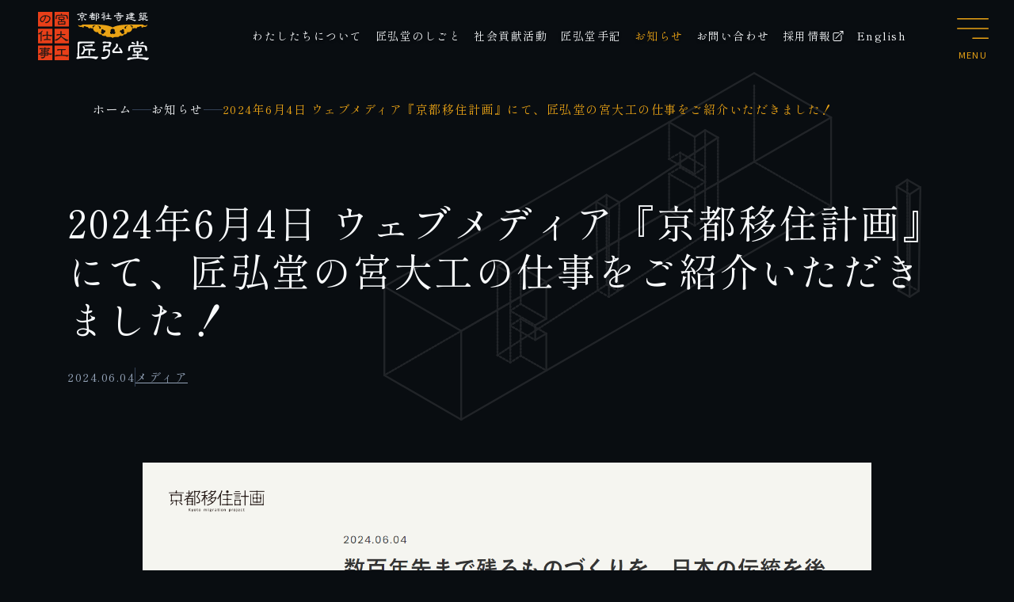

--- FILE ---
content_type: text/html; charset=UTF-8
request_url: https://www.kyoto-shokodo.jp/news/2024%E5%B9%B46%E6%9C%884%E6%97%A5-%E3%82%A6%E3%82%A7%E3%83%96%E3%83%A1%E3%83%87%E3%82%A3%E3%82%A2%E3%80%8E%E4%BA%AC%E9%83%BD%E7%A7%BB%E4%BD%8F%E8%A8%88%E7%94%BB%E3%80%8F%E3%81%AB%E3%81%A6%E3%80%81/
body_size: 18932
content:
<!doctype html>
<html lang="ja">

<head>
  <!-- Google Tag Manager -->
  <script>
    (function(w, d, s, l, i) {
      w[l] = w[l] || [];
      w[l].push({
        'gtm.start': new Date().getTime(),
        event: 'gtm.js'
      });
      var f = d.getElementsByTagName(s)[0],
        j = d.createElement(s),
        dl = l != 'dataLayer' ? '&l=' + l : '';
      j.async = true;
      j.src =
        'https://www.googletagmanager.com/gtm.js?id=' + i + dl;
      f.parentNode.insertBefore(j, f);
    })(window, document, 'script', 'dataLayer', 'GTM-NJJCT77');
  </script>
  <!-- End Google Tag Manager -->
  <meta charset="UTF-8">
  <meta name="viewport" content="width=device-width, initial-scale=1">
  <link rel="profile" href="https://gmpg.org/xfn/11">

  <link rel="preconnect" href="https://fonts.googleapis.com">
  <link rel="preconnect" href="https://fonts.gstatic.com" crossorigin>
  <link href="https://fonts.googleapis.com/css2?family=Noto+Sans+JP&family=Shippori+Mincho:wght@400;700&display=swap" rel="stylesheet">
  <meta name='robots' content='index, follow, max-image-preview:large, max-snippet:-1, max-video-preview:-1' />

	<!-- This site is optimized with the Yoast SEO plugin v26.7 - https://yoast.com/wordpress/plugins/seo/ -->
	<title>2024年6月4日 ウェブメディア『京都移住計画』にて、匠弘堂の宮大工の仕事をご紹介いただきました！ - 有限会社匠弘堂</title>
	<meta name="description" content="移り住む先の暮らしをつくるコミュニティメディア『京都移住計画』さんに、宮大工集団・匠弘堂の仕事について記事をおまとめいただきました。代表の横川、棟梁の有馬、中見習・入社5年目の稲葉、ブランドマネージャーの富沢へのインタビューもござます。" />
	<link rel="canonical" href="https://www.kyoto-shokodo.jp/news/2024年6月4日-ウェブメディア『京都移住計画』にて、/" />
	<meta property="og:locale" content="ja_JP" />
	<meta property="og:type" content="article" />
	<meta property="og:title" content="2024年6月4日 ウェブメディア『京都移住計画』にて、匠弘堂の宮大工の仕事をご紹介いただきました！ - 有限会社匠弘堂" />
	<meta property="og:description" content="移り住む先の暮らしをつくるコミュニティメディア『京都移住計画』さんに、宮大工集団・匠弘堂の仕事について記事をおまとめいただきました。代表の横川、棟梁の有馬、中見習・入社5年目の稲葉、ブランドマネージャーの富沢へのインタビューもござます。" />
	<meta property="og:url" content="https://www.kyoto-shokodo.jp/news/2024年6月4日-ウェブメディア『京都移住計画』にて、/" />
	<meta property="og:site_name" content="有限会社匠弘堂" />
	<meta property="article:publisher" content="https://www.facebook.com/kyoto.shokodo" />
	<meta property="article:published_time" content="2024-06-04T05:28:56+00:00" />
	<meta property="article:modified_time" content="2024-09-20T02:40:25+00:00" />
	<meta property="og:image" content="https://www.kyoto-shokodo.jp/wp-content/uploads/2024/06/fd2afae42c67b59a73fbe9b8b128c3ec.png" />
	<meta property="og:image:width" content="1509" />
	<meta property="og:image:height" content="854" />
	<meta property="og:image:type" content="image/png" />
	<meta name="author" content="匠弘堂" />
	<meta name="twitter:card" content="summary_large_image" />
	<meta name="twitter:creator" content="@kyoto_shokodo" />
	<meta name="twitter:site" content="@kyoto_shokodo" />
	<meta name="twitter:label1" content="執筆者" />
	<meta name="twitter:data1" content="匠弘堂" />
	<meta name="twitter:label2" content="推定読み取り時間" />
	<meta name="twitter:data2" content="2分" />
	<script type="application/ld+json" class="yoast-schema-graph">{"@context":"https://schema.org","@graph":[{"@type":"Article","@id":"https://www.kyoto-shokodo.jp/news/2024%e5%b9%b46%e6%9c%884%e6%97%a5-%e3%82%a6%e3%82%a7%e3%83%96%e3%83%a1%e3%83%87%e3%82%a3%e3%82%a2%e3%80%8e%e4%ba%ac%e9%83%bd%e7%a7%bb%e4%bd%8f%e8%a8%88%e7%94%bb%e3%80%8f%e3%81%ab%e3%81%a6%e3%80%81/#article","isPartOf":{"@id":"https://www.kyoto-shokodo.jp/news/2024%e5%b9%b46%e6%9c%884%e6%97%a5-%e3%82%a6%e3%82%a7%e3%83%96%e3%83%a1%e3%83%87%e3%82%a3%e3%82%a2%e3%80%8e%e4%ba%ac%e9%83%bd%e7%a7%bb%e4%bd%8f%e8%a8%88%e7%94%bb%e3%80%8f%e3%81%ab%e3%81%a6%e3%80%81/"},"author":{"name":"匠弘堂","@id":"https://www.kyoto-shokodo.jp/#/schema/person/e74ca21569682d9f4a95fd976986c691"},"headline":"2024年6月4日 ウェブメディア『京都移住計画』にて、匠弘堂の宮大工の仕事をご紹介いただきました！","datePublished":"2024-06-04T05:28:56+00:00","dateModified":"2024-09-20T02:40:25+00:00","mainEntityOfPage":{"@id":"https://www.kyoto-shokodo.jp/news/2024%e5%b9%b46%e6%9c%884%e6%97%a5-%e3%82%a6%e3%82%a7%e3%83%96%e3%83%a1%e3%83%87%e3%82%a3%e3%82%a2%e3%80%8e%e4%ba%ac%e9%83%bd%e7%a7%bb%e4%bd%8f%e8%a8%88%e7%94%bb%e3%80%8f%e3%81%ab%e3%81%a6%e3%80%81/"},"wordCount":0,"publisher":{"@id":"https://www.kyoto-shokodo.jp/#organization"},"image":{"@id":"https://www.kyoto-shokodo.jp/news/2024%e5%b9%b46%e6%9c%884%e6%97%a5-%e3%82%a6%e3%82%a7%e3%83%96%e3%83%a1%e3%83%87%e3%82%a3%e3%82%a2%e3%80%8e%e4%ba%ac%e9%83%bd%e7%a7%bb%e4%bd%8f%e8%a8%88%e7%94%bb%e3%80%8f%e3%81%ab%e3%81%a6%e3%80%81/#primaryimage"},"thumbnailUrl":"https://www.kyoto-shokodo.jp/wp-content/uploads/2024/06/fd2afae42c67b59a73fbe9b8b128c3ec.png","articleSection":["メディア"],"inLanguage":"ja"},{"@type":"WebPage","@id":"https://www.kyoto-shokodo.jp/news/2024%e5%b9%b46%e6%9c%884%e6%97%a5-%e3%82%a6%e3%82%a7%e3%83%96%e3%83%a1%e3%83%87%e3%82%a3%e3%82%a2%e3%80%8e%e4%ba%ac%e9%83%bd%e7%a7%bb%e4%bd%8f%e8%a8%88%e7%94%bb%e3%80%8f%e3%81%ab%e3%81%a6%e3%80%81/","url":"https://www.kyoto-shokodo.jp/news/2024%e5%b9%b46%e6%9c%884%e6%97%a5-%e3%82%a6%e3%82%a7%e3%83%96%e3%83%a1%e3%83%87%e3%82%a3%e3%82%a2%e3%80%8e%e4%ba%ac%e9%83%bd%e7%a7%bb%e4%bd%8f%e8%a8%88%e7%94%bb%e3%80%8f%e3%81%ab%e3%81%a6%e3%80%81/","name":"2024年6月4日 ウェブメディア『京都移住計画』にて、匠弘堂の宮大工の仕事をご紹介いただきました！ - 有限会社匠弘堂","isPartOf":{"@id":"https://www.kyoto-shokodo.jp/#website"},"primaryImageOfPage":{"@id":"https://www.kyoto-shokodo.jp/news/2024%e5%b9%b46%e6%9c%884%e6%97%a5-%e3%82%a6%e3%82%a7%e3%83%96%e3%83%a1%e3%83%87%e3%82%a3%e3%82%a2%e3%80%8e%e4%ba%ac%e9%83%bd%e7%a7%bb%e4%bd%8f%e8%a8%88%e7%94%bb%e3%80%8f%e3%81%ab%e3%81%a6%e3%80%81/#primaryimage"},"image":{"@id":"https://www.kyoto-shokodo.jp/news/2024%e5%b9%b46%e6%9c%884%e6%97%a5-%e3%82%a6%e3%82%a7%e3%83%96%e3%83%a1%e3%83%87%e3%82%a3%e3%82%a2%e3%80%8e%e4%ba%ac%e9%83%bd%e7%a7%bb%e4%bd%8f%e8%a8%88%e7%94%bb%e3%80%8f%e3%81%ab%e3%81%a6%e3%80%81/#primaryimage"},"thumbnailUrl":"https://www.kyoto-shokodo.jp/wp-content/uploads/2024/06/fd2afae42c67b59a73fbe9b8b128c3ec.png","datePublished":"2024-06-04T05:28:56+00:00","dateModified":"2024-09-20T02:40:25+00:00","description":"移り住む先の暮らしをつくるコミュニティメディア『京都移住計画』さんに、宮大工集団・匠弘堂の仕事について記事をおまとめいただきました。代表の横川、棟梁の有馬、中見習・入社5年目の稲葉、ブランドマネージャーの富沢へのインタビューもござます。","breadcrumb":{"@id":"https://www.kyoto-shokodo.jp/news/2024%e5%b9%b46%e6%9c%884%e6%97%a5-%e3%82%a6%e3%82%a7%e3%83%96%e3%83%a1%e3%83%87%e3%82%a3%e3%82%a2%e3%80%8e%e4%ba%ac%e9%83%bd%e7%a7%bb%e4%bd%8f%e8%a8%88%e7%94%bb%e3%80%8f%e3%81%ab%e3%81%a6%e3%80%81/#breadcrumb"},"inLanguage":"ja","potentialAction":[{"@type":"ReadAction","target":["https://www.kyoto-shokodo.jp/news/2024%e5%b9%b46%e6%9c%884%e6%97%a5-%e3%82%a6%e3%82%a7%e3%83%96%e3%83%a1%e3%83%87%e3%82%a3%e3%82%a2%e3%80%8e%e4%ba%ac%e9%83%bd%e7%a7%bb%e4%bd%8f%e8%a8%88%e7%94%bb%e3%80%8f%e3%81%ab%e3%81%a6%e3%80%81/"]}]},{"@type":"ImageObject","inLanguage":"ja","@id":"https://www.kyoto-shokodo.jp/news/2024%e5%b9%b46%e6%9c%884%e6%97%a5-%e3%82%a6%e3%82%a7%e3%83%96%e3%83%a1%e3%83%87%e3%82%a3%e3%82%a2%e3%80%8e%e4%ba%ac%e9%83%bd%e7%a7%bb%e4%bd%8f%e8%a8%88%e7%94%bb%e3%80%8f%e3%81%ab%e3%81%a6%e3%80%81/#primaryimage","url":"https://www.kyoto-shokodo.jp/wp-content/uploads/2024/06/fd2afae42c67b59a73fbe9b8b128c3ec.png","contentUrl":"https://www.kyoto-shokodo.jp/wp-content/uploads/2024/06/fd2afae42c67b59a73fbe9b8b128c3ec.png","width":1509,"height":854},{"@type":"BreadcrumbList","@id":"https://www.kyoto-shokodo.jp/news/2024%e5%b9%b46%e6%9c%884%e6%97%a5-%e3%82%a6%e3%82%a7%e3%83%96%e3%83%a1%e3%83%87%e3%82%a3%e3%82%a2%e3%80%8e%e4%ba%ac%e9%83%bd%e7%a7%bb%e4%bd%8f%e8%a8%88%e7%94%bb%e3%80%8f%e3%81%ab%e3%81%a6%e3%80%81/#breadcrumb","itemListElement":[{"@type":"ListItem","position":1,"name":"ホーム","item":"https://www.kyoto-shokodo.jp/"},{"@type":"ListItem","position":2,"name":"2024年6月4日 ウェブメディア『京都移住計画』にて、匠弘堂の宮大工の仕事をご紹介いただきました！"}]},{"@type":"WebSite","@id":"https://www.kyoto-shokodo.jp/#website","url":"https://www.kyoto-shokodo.jp/","name":"有限会社匠弘堂","description":"京都の社寺建築会社、匠弘堂。わたしたちは、岡本棟梁より受け継いだ伝統的木造建築技術を駆使して、 高い品質と大きな感動を届け、日本文化の伝承と発展に貢献します。","publisher":{"@id":"https://www.kyoto-shokodo.jp/#organization"},"potentialAction":[{"@type":"SearchAction","target":{"@type":"EntryPoint","urlTemplate":"https://www.kyoto-shokodo.jp/?s={search_term_string}"},"query-input":{"@type":"PropertyValueSpecification","valueRequired":true,"valueName":"search_term_string"}}],"inLanguage":"ja"},{"@type":"Organization","@id":"https://www.kyoto-shokodo.jp/#organization","name":"有限会社匠弘堂","url":"https://www.kyoto-shokodo.jp/","logo":{"@type":"ImageObject","inLanguage":"ja","@id":"https://www.kyoto-shokodo.jp/#/schema/logo/image/","url":"https://www.kyoto-shokodo.jp/wp-content/uploads/2023/04/cropped-site-icon.png","contentUrl":"https://www.kyoto-shokodo.jp/wp-content/uploads/2023/04/cropped-site-icon.png","width":512,"height":512,"caption":"有限会社匠弘堂"},"image":{"@id":"https://www.kyoto-shokodo.jp/#/schema/logo/image/"},"sameAs":["https://www.facebook.com/kyoto.shokodo","https://x.com/kyoto_shokodo"]},{"@type":"Person","@id":"https://www.kyoto-shokodo.jp/#/schema/person/e74ca21569682d9f4a95fd976986c691","name":"匠弘堂","image":{"@type":"ImageObject","inLanguage":"ja","@id":"https://www.kyoto-shokodo.jp/#/schema/person/image/","url":"https://secure.gravatar.com/avatar/e7c99963114bb7512b99980b2e8701888e9be35cba35cab4a5b64dae303559d1?s=96&d=mm&r=g","contentUrl":"https://secure.gravatar.com/avatar/e7c99963114bb7512b99980b2e8701888e9be35cba35cab4a5b64dae303559d1?s=96&d=mm&r=g","caption":"匠弘堂"},"url":"https://www.kyoto-shokodo.jp/author/shokodo/"}]}</script>
	<!-- / Yoast SEO plugin. -->


<link rel="alternate" title="oEmbed (JSON)" type="application/json+oembed" href="https://www.kyoto-shokodo.jp/wp-json/oembed/1.0/embed?url=https%3A%2F%2Fwww.kyoto-shokodo.jp%2Fnews%2F2024%25e5%25b9%25b46%25e6%259c%25884%25e6%2597%25a5-%25e3%2582%25a6%25e3%2582%25a7%25e3%2583%2596%25e3%2583%25a1%25e3%2583%2587%25e3%2582%25a3%25e3%2582%25a2%25e3%2580%258e%25e4%25ba%25ac%25e9%2583%25bd%25e7%25a7%25bb%25e4%25bd%258f%25e8%25a8%2588%25e7%2594%25bb%25e3%2580%258f%25e3%2581%25ab%25e3%2581%25a6%25e3%2580%2581%2F" />
<link rel="alternate" title="oEmbed (XML)" type="text/xml+oembed" href="https://www.kyoto-shokodo.jp/wp-json/oembed/1.0/embed?url=https%3A%2F%2Fwww.kyoto-shokodo.jp%2Fnews%2F2024%25e5%25b9%25b46%25e6%259c%25884%25e6%2597%25a5-%25e3%2582%25a6%25e3%2582%25a7%25e3%2583%2596%25e3%2583%25a1%25e3%2583%2587%25e3%2582%25a3%25e3%2582%25a2%25e3%2580%258e%25e4%25ba%25ac%25e9%2583%25bd%25e7%25a7%25bb%25e4%25bd%258f%25e8%25a8%2588%25e7%2594%25bb%25e3%2580%258f%25e3%2581%25ab%25e3%2581%25a6%25e3%2580%2581%2F&#038;format=xml" />
<style id='wp-img-auto-sizes-contain-inline-css' type='text/css'>
img:is([sizes=auto i],[sizes^="auto," i]){contain-intrinsic-size:3000px 1500px}
/*# sourceURL=wp-img-auto-sizes-contain-inline-css */
</style>
<link rel='stylesheet' id='sbi_styles-css' href='https://www.kyoto-shokodo.jp/wp-content/plugins/instagram-feed/css/sbi-styles.min.css?ver=6.10.0' type='text/css' media='all' />
<style id='wp-emoji-styles-inline-css' type='text/css'>

	img.wp-smiley, img.emoji {
		display: inline !important;
		border: none !important;
		box-shadow: none !important;
		height: 1em !important;
		width: 1em !important;
		margin: 0 0.07em !important;
		vertical-align: -0.1em !important;
		background: none !important;
		padding: 0 !important;
	}
/*# sourceURL=wp-emoji-styles-inline-css */
</style>
<style id='wp-block-library-inline-css' type='text/css'>
:root{--wp-block-synced-color:#7a00df;--wp-block-synced-color--rgb:122,0,223;--wp-bound-block-color:var(--wp-block-synced-color);--wp-editor-canvas-background:#ddd;--wp-admin-theme-color:#007cba;--wp-admin-theme-color--rgb:0,124,186;--wp-admin-theme-color-darker-10:#006ba1;--wp-admin-theme-color-darker-10--rgb:0,107,160.5;--wp-admin-theme-color-darker-20:#005a87;--wp-admin-theme-color-darker-20--rgb:0,90,135;--wp-admin-border-width-focus:2px}@media (min-resolution:192dpi){:root{--wp-admin-border-width-focus:1.5px}}.wp-element-button{cursor:pointer}:root .has-very-light-gray-background-color{background-color:#eee}:root .has-very-dark-gray-background-color{background-color:#313131}:root .has-very-light-gray-color{color:#eee}:root .has-very-dark-gray-color{color:#313131}:root .has-vivid-green-cyan-to-vivid-cyan-blue-gradient-background{background:linear-gradient(135deg,#00d084,#0693e3)}:root .has-purple-crush-gradient-background{background:linear-gradient(135deg,#34e2e4,#4721fb 50%,#ab1dfe)}:root .has-hazy-dawn-gradient-background{background:linear-gradient(135deg,#faaca8,#dad0ec)}:root .has-subdued-olive-gradient-background{background:linear-gradient(135deg,#fafae1,#67a671)}:root .has-atomic-cream-gradient-background{background:linear-gradient(135deg,#fdd79a,#004a59)}:root .has-nightshade-gradient-background{background:linear-gradient(135deg,#330968,#31cdcf)}:root .has-midnight-gradient-background{background:linear-gradient(135deg,#020381,#2874fc)}:root{--wp--preset--font-size--normal:16px;--wp--preset--font-size--huge:42px}.has-regular-font-size{font-size:1em}.has-larger-font-size{font-size:2.625em}.has-normal-font-size{font-size:var(--wp--preset--font-size--normal)}.has-huge-font-size{font-size:var(--wp--preset--font-size--huge)}.has-text-align-center{text-align:center}.has-text-align-left{text-align:left}.has-text-align-right{text-align:right}.has-fit-text{white-space:nowrap!important}#end-resizable-editor-section{display:none}.aligncenter{clear:both}.items-justified-left{justify-content:flex-start}.items-justified-center{justify-content:center}.items-justified-right{justify-content:flex-end}.items-justified-space-between{justify-content:space-between}.screen-reader-text{border:0;clip-path:inset(50%);height:1px;margin:-1px;overflow:hidden;padding:0;position:absolute;width:1px;word-wrap:normal!important}.screen-reader-text:focus{background-color:#ddd;clip-path:none;color:#444;display:block;font-size:1em;height:auto;left:5px;line-height:normal;padding:15px 23px 14px;text-decoration:none;top:5px;width:auto;z-index:100000}html :where(.has-border-color){border-style:solid}html :where([style*=border-top-color]){border-top-style:solid}html :where([style*=border-right-color]){border-right-style:solid}html :where([style*=border-bottom-color]){border-bottom-style:solid}html :where([style*=border-left-color]){border-left-style:solid}html :where([style*=border-width]){border-style:solid}html :where([style*=border-top-width]){border-top-style:solid}html :where([style*=border-right-width]){border-right-style:solid}html :where([style*=border-bottom-width]){border-bottom-style:solid}html :where([style*=border-left-width]){border-left-style:solid}html :where(img[class*=wp-image-]){height:auto;max-width:100%}:where(figure){margin:0 0 1em}html :where(.is-position-sticky){--wp-admin--admin-bar--position-offset:var(--wp-admin--admin-bar--height,0px)}@media screen and (max-width:600px){html :where(.is-position-sticky){--wp-admin--admin-bar--position-offset:0px}}

/*# sourceURL=wp-block-library-inline-css */
</style><style id='wp-block-image-inline-css' type='text/css'>
.wp-block-image>a,.wp-block-image>figure>a{display:inline-block}.wp-block-image img{box-sizing:border-box;height:auto;max-width:100%;vertical-align:bottom}@media not (prefers-reduced-motion){.wp-block-image img.hide{visibility:hidden}.wp-block-image img.show{animation:show-content-image .4s}}.wp-block-image[style*=border-radius] img,.wp-block-image[style*=border-radius]>a{border-radius:inherit}.wp-block-image.has-custom-border img{box-sizing:border-box}.wp-block-image.aligncenter{text-align:center}.wp-block-image.alignfull>a,.wp-block-image.alignwide>a{width:100%}.wp-block-image.alignfull img,.wp-block-image.alignwide img{height:auto;width:100%}.wp-block-image .aligncenter,.wp-block-image .alignleft,.wp-block-image .alignright,.wp-block-image.aligncenter,.wp-block-image.alignleft,.wp-block-image.alignright{display:table}.wp-block-image .aligncenter>figcaption,.wp-block-image .alignleft>figcaption,.wp-block-image .alignright>figcaption,.wp-block-image.aligncenter>figcaption,.wp-block-image.alignleft>figcaption,.wp-block-image.alignright>figcaption{caption-side:bottom;display:table-caption}.wp-block-image .alignleft{float:left;margin:.5em 1em .5em 0}.wp-block-image .alignright{float:right;margin:.5em 0 .5em 1em}.wp-block-image .aligncenter{margin-left:auto;margin-right:auto}.wp-block-image :where(figcaption){margin-bottom:1em;margin-top:.5em}.wp-block-image.is-style-circle-mask img{border-radius:9999px}@supports ((-webkit-mask-image:none) or (mask-image:none)) or (-webkit-mask-image:none){.wp-block-image.is-style-circle-mask img{border-radius:0;-webkit-mask-image:url('data:image/svg+xml;utf8,<svg viewBox="0 0 100 100" xmlns="http://www.w3.org/2000/svg"><circle cx="50" cy="50" r="50"/></svg>');mask-image:url('data:image/svg+xml;utf8,<svg viewBox="0 0 100 100" xmlns="http://www.w3.org/2000/svg"><circle cx="50" cy="50" r="50"/></svg>');mask-mode:alpha;-webkit-mask-position:center;mask-position:center;-webkit-mask-repeat:no-repeat;mask-repeat:no-repeat;-webkit-mask-size:contain;mask-size:contain}}:root :where(.wp-block-image.is-style-rounded img,.wp-block-image .is-style-rounded img){border-radius:9999px}.wp-block-image figure{margin:0}.wp-lightbox-container{display:flex;flex-direction:column;position:relative}.wp-lightbox-container img{cursor:zoom-in}.wp-lightbox-container img:hover+button{opacity:1}.wp-lightbox-container button{align-items:center;backdrop-filter:blur(16px) saturate(180%);background-color:#5a5a5a40;border:none;border-radius:4px;cursor:zoom-in;display:flex;height:20px;justify-content:center;opacity:0;padding:0;position:absolute;right:16px;text-align:center;top:16px;width:20px;z-index:100}@media not (prefers-reduced-motion){.wp-lightbox-container button{transition:opacity .2s ease}}.wp-lightbox-container button:focus-visible{outline:3px auto #5a5a5a40;outline:3px auto -webkit-focus-ring-color;outline-offset:3px}.wp-lightbox-container button:hover{cursor:pointer;opacity:1}.wp-lightbox-container button:focus{opacity:1}.wp-lightbox-container button:focus,.wp-lightbox-container button:hover,.wp-lightbox-container button:not(:hover):not(:active):not(.has-background){background-color:#5a5a5a40;border:none}.wp-lightbox-overlay{box-sizing:border-box;cursor:zoom-out;height:100vh;left:0;overflow:hidden;position:fixed;top:0;visibility:hidden;width:100%;z-index:100000}.wp-lightbox-overlay .close-button{align-items:center;cursor:pointer;display:flex;justify-content:center;min-height:40px;min-width:40px;padding:0;position:absolute;right:calc(env(safe-area-inset-right) + 16px);top:calc(env(safe-area-inset-top) + 16px);z-index:5000000}.wp-lightbox-overlay .close-button:focus,.wp-lightbox-overlay .close-button:hover,.wp-lightbox-overlay .close-button:not(:hover):not(:active):not(.has-background){background:none;border:none}.wp-lightbox-overlay .lightbox-image-container{height:var(--wp--lightbox-container-height);left:50%;overflow:hidden;position:absolute;top:50%;transform:translate(-50%,-50%);transform-origin:top left;width:var(--wp--lightbox-container-width);z-index:9999999999}.wp-lightbox-overlay .wp-block-image{align-items:center;box-sizing:border-box;display:flex;height:100%;justify-content:center;margin:0;position:relative;transform-origin:0 0;width:100%;z-index:3000000}.wp-lightbox-overlay .wp-block-image img{height:var(--wp--lightbox-image-height);min-height:var(--wp--lightbox-image-height);min-width:var(--wp--lightbox-image-width);width:var(--wp--lightbox-image-width)}.wp-lightbox-overlay .wp-block-image figcaption{display:none}.wp-lightbox-overlay button{background:none;border:none}.wp-lightbox-overlay .scrim{background-color:#fff;height:100%;opacity:.9;position:absolute;width:100%;z-index:2000000}.wp-lightbox-overlay.active{visibility:visible}@media not (prefers-reduced-motion){.wp-lightbox-overlay.active{animation:turn-on-visibility .25s both}.wp-lightbox-overlay.active img{animation:turn-on-visibility .35s both}.wp-lightbox-overlay.show-closing-animation:not(.active){animation:turn-off-visibility .35s both}.wp-lightbox-overlay.show-closing-animation:not(.active) img{animation:turn-off-visibility .25s both}.wp-lightbox-overlay.zoom.active{animation:none;opacity:1;visibility:visible}.wp-lightbox-overlay.zoom.active .lightbox-image-container{animation:lightbox-zoom-in .4s}.wp-lightbox-overlay.zoom.active .lightbox-image-container img{animation:none}.wp-lightbox-overlay.zoom.active .scrim{animation:turn-on-visibility .4s forwards}.wp-lightbox-overlay.zoom.show-closing-animation:not(.active){animation:none}.wp-lightbox-overlay.zoom.show-closing-animation:not(.active) .lightbox-image-container{animation:lightbox-zoom-out .4s}.wp-lightbox-overlay.zoom.show-closing-animation:not(.active) .lightbox-image-container img{animation:none}.wp-lightbox-overlay.zoom.show-closing-animation:not(.active) .scrim{animation:turn-off-visibility .4s forwards}}@keyframes show-content-image{0%{visibility:hidden}99%{visibility:hidden}to{visibility:visible}}@keyframes turn-on-visibility{0%{opacity:0}to{opacity:1}}@keyframes turn-off-visibility{0%{opacity:1;visibility:visible}99%{opacity:0;visibility:visible}to{opacity:0;visibility:hidden}}@keyframes lightbox-zoom-in{0%{transform:translate(calc((-100vw + var(--wp--lightbox-scrollbar-width))/2 + var(--wp--lightbox-initial-left-position)),calc(-50vh + var(--wp--lightbox-initial-top-position))) scale(var(--wp--lightbox-scale))}to{transform:translate(-50%,-50%) scale(1)}}@keyframes lightbox-zoom-out{0%{transform:translate(-50%,-50%) scale(1);visibility:visible}99%{visibility:visible}to{transform:translate(calc((-100vw + var(--wp--lightbox-scrollbar-width))/2 + var(--wp--lightbox-initial-left-position)),calc(-50vh + var(--wp--lightbox-initial-top-position))) scale(var(--wp--lightbox-scale));visibility:hidden}}
/*# sourceURL=https://www.kyoto-shokodo.jp/wp-includes/blocks/image/style.min.css */
</style>
<style id='wp-block-paragraph-inline-css' type='text/css'>
.is-small-text{font-size:.875em}.is-regular-text{font-size:1em}.is-large-text{font-size:2.25em}.is-larger-text{font-size:3em}.has-drop-cap:not(:focus):first-letter{float:left;font-size:8.4em;font-style:normal;font-weight:100;line-height:.68;margin:.05em .1em 0 0;text-transform:uppercase}body.rtl .has-drop-cap:not(:focus):first-letter{float:none;margin-left:.1em}p.has-drop-cap.has-background{overflow:hidden}:root :where(p.has-background){padding:1.25em 2.375em}:where(p.has-text-color:not(.has-link-color)) a{color:inherit}p.has-text-align-left[style*="writing-mode:vertical-lr"],p.has-text-align-right[style*="writing-mode:vertical-rl"]{rotate:180deg}
/*# sourceURL=https://www.kyoto-shokodo.jp/wp-includes/blocks/paragraph/style.min.css */
</style>
<style id='global-styles-inline-css' type='text/css'>
:root{--wp--preset--aspect-ratio--square: 1;--wp--preset--aspect-ratio--4-3: 4/3;--wp--preset--aspect-ratio--3-4: 3/4;--wp--preset--aspect-ratio--3-2: 3/2;--wp--preset--aspect-ratio--2-3: 2/3;--wp--preset--aspect-ratio--16-9: 16/9;--wp--preset--aspect-ratio--9-16: 9/16;--wp--preset--color--black: #000000;--wp--preset--color--cyan-bluish-gray: #abb8c3;--wp--preset--color--white: #ffffff;--wp--preset--color--pale-pink: #f78da7;--wp--preset--color--vivid-red: #cf2e2e;--wp--preset--color--luminous-vivid-orange: #ff6900;--wp--preset--color--luminous-vivid-amber: #fcb900;--wp--preset--color--light-green-cyan: #7bdcb5;--wp--preset--color--vivid-green-cyan: #00d084;--wp--preset--color--pale-cyan-blue: #8ed1fc;--wp--preset--color--vivid-cyan-blue: #0693e3;--wp--preset--color--vivid-purple: #9b51e0;--wp--preset--gradient--vivid-cyan-blue-to-vivid-purple: linear-gradient(135deg,rgb(6,147,227) 0%,rgb(155,81,224) 100%);--wp--preset--gradient--light-green-cyan-to-vivid-green-cyan: linear-gradient(135deg,rgb(122,220,180) 0%,rgb(0,208,130) 100%);--wp--preset--gradient--luminous-vivid-amber-to-luminous-vivid-orange: linear-gradient(135deg,rgb(252,185,0) 0%,rgb(255,105,0) 100%);--wp--preset--gradient--luminous-vivid-orange-to-vivid-red: linear-gradient(135deg,rgb(255,105,0) 0%,rgb(207,46,46) 100%);--wp--preset--gradient--very-light-gray-to-cyan-bluish-gray: linear-gradient(135deg,rgb(238,238,238) 0%,rgb(169,184,195) 100%);--wp--preset--gradient--cool-to-warm-spectrum: linear-gradient(135deg,rgb(74,234,220) 0%,rgb(151,120,209) 20%,rgb(207,42,186) 40%,rgb(238,44,130) 60%,rgb(251,105,98) 80%,rgb(254,248,76) 100%);--wp--preset--gradient--blush-light-purple: linear-gradient(135deg,rgb(255,206,236) 0%,rgb(152,150,240) 100%);--wp--preset--gradient--blush-bordeaux: linear-gradient(135deg,rgb(254,205,165) 0%,rgb(254,45,45) 50%,rgb(107,0,62) 100%);--wp--preset--gradient--luminous-dusk: linear-gradient(135deg,rgb(255,203,112) 0%,rgb(199,81,192) 50%,rgb(65,88,208) 100%);--wp--preset--gradient--pale-ocean: linear-gradient(135deg,rgb(255,245,203) 0%,rgb(182,227,212) 50%,rgb(51,167,181) 100%);--wp--preset--gradient--electric-grass: linear-gradient(135deg,rgb(202,248,128) 0%,rgb(113,206,126) 100%);--wp--preset--gradient--midnight: linear-gradient(135deg,rgb(2,3,129) 0%,rgb(40,116,252) 100%);--wp--preset--font-size--small: 13px;--wp--preset--font-size--medium: 20px;--wp--preset--font-size--large: 36px;--wp--preset--font-size--x-large: 42px;--wp--preset--spacing--20: 0.44rem;--wp--preset--spacing--30: 0.67rem;--wp--preset--spacing--40: 1rem;--wp--preset--spacing--50: 1.5rem;--wp--preset--spacing--60: 2.25rem;--wp--preset--spacing--70: 3.38rem;--wp--preset--spacing--80: 5.06rem;--wp--preset--shadow--natural: 6px 6px 9px rgba(0, 0, 0, 0.2);--wp--preset--shadow--deep: 12px 12px 50px rgba(0, 0, 0, 0.4);--wp--preset--shadow--sharp: 6px 6px 0px rgba(0, 0, 0, 0.2);--wp--preset--shadow--outlined: 6px 6px 0px -3px rgb(255, 255, 255), 6px 6px rgb(0, 0, 0);--wp--preset--shadow--crisp: 6px 6px 0px rgb(0, 0, 0);}:where(.is-layout-flex){gap: 0.5em;}:where(.is-layout-grid){gap: 0.5em;}body .is-layout-flex{display: flex;}.is-layout-flex{flex-wrap: wrap;align-items: center;}.is-layout-flex > :is(*, div){margin: 0;}body .is-layout-grid{display: grid;}.is-layout-grid > :is(*, div){margin: 0;}:where(.wp-block-columns.is-layout-flex){gap: 2em;}:where(.wp-block-columns.is-layout-grid){gap: 2em;}:where(.wp-block-post-template.is-layout-flex){gap: 1.25em;}:where(.wp-block-post-template.is-layout-grid){gap: 1.25em;}.has-black-color{color: var(--wp--preset--color--black) !important;}.has-cyan-bluish-gray-color{color: var(--wp--preset--color--cyan-bluish-gray) !important;}.has-white-color{color: var(--wp--preset--color--white) !important;}.has-pale-pink-color{color: var(--wp--preset--color--pale-pink) !important;}.has-vivid-red-color{color: var(--wp--preset--color--vivid-red) !important;}.has-luminous-vivid-orange-color{color: var(--wp--preset--color--luminous-vivid-orange) !important;}.has-luminous-vivid-amber-color{color: var(--wp--preset--color--luminous-vivid-amber) !important;}.has-light-green-cyan-color{color: var(--wp--preset--color--light-green-cyan) !important;}.has-vivid-green-cyan-color{color: var(--wp--preset--color--vivid-green-cyan) !important;}.has-pale-cyan-blue-color{color: var(--wp--preset--color--pale-cyan-blue) !important;}.has-vivid-cyan-blue-color{color: var(--wp--preset--color--vivid-cyan-blue) !important;}.has-vivid-purple-color{color: var(--wp--preset--color--vivid-purple) !important;}.has-black-background-color{background-color: var(--wp--preset--color--black) !important;}.has-cyan-bluish-gray-background-color{background-color: var(--wp--preset--color--cyan-bluish-gray) !important;}.has-white-background-color{background-color: var(--wp--preset--color--white) !important;}.has-pale-pink-background-color{background-color: var(--wp--preset--color--pale-pink) !important;}.has-vivid-red-background-color{background-color: var(--wp--preset--color--vivid-red) !important;}.has-luminous-vivid-orange-background-color{background-color: var(--wp--preset--color--luminous-vivid-orange) !important;}.has-luminous-vivid-amber-background-color{background-color: var(--wp--preset--color--luminous-vivid-amber) !important;}.has-light-green-cyan-background-color{background-color: var(--wp--preset--color--light-green-cyan) !important;}.has-vivid-green-cyan-background-color{background-color: var(--wp--preset--color--vivid-green-cyan) !important;}.has-pale-cyan-blue-background-color{background-color: var(--wp--preset--color--pale-cyan-blue) !important;}.has-vivid-cyan-blue-background-color{background-color: var(--wp--preset--color--vivid-cyan-blue) !important;}.has-vivid-purple-background-color{background-color: var(--wp--preset--color--vivid-purple) !important;}.has-black-border-color{border-color: var(--wp--preset--color--black) !important;}.has-cyan-bluish-gray-border-color{border-color: var(--wp--preset--color--cyan-bluish-gray) !important;}.has-white-border-color{border-color: var(--wp--preset--color--white) !important;}.has-pale-pink-border-color{border-color: var(--wp--preset--color--pale-pink) !important;}.has-vivid-red-border-color{border-color: var(--wp--preset--color--vivid-red) !important;}.has-luminous-vivid-orange-border-color{border-color: var(--wp--preset--color--luminous-vivid-orange) !important;}.has-luminous-vivid-amber-border-color{border-color: var(--wp--preset--color--luminous-vivid-amber) !important;}.has-light-green-cyan-border-color{border-color: var(--wp--preset--color--light-green-cyan) !important;}.has-vivid-green-cyan-border-color{border-color: var(--wp--preset--color--vivid-green-cyan) !important;}.has-pale-cyan-blue-border-color{border-color: var(--wp--preset--color--pale-cyan-blue) !important;}.has-vivid-cyan-blue-border-color{border-color: var(--wp--preset--color--vivid-cyan-blue) !important;}.has-vivid-purple-border-color{border-color: var(--wp--preset--color--vivid-purple) !important;}.has-vivid-cyan-blue-to-vivid-purple-gradient-background{background: var(--wp--preset--gradient--vivid-cyan-blue-to-vivid-purple) !important;}.has-light-green-cyan-to-vivid-green-cyan-gradient-background{background: var(--wp--preset--gradient--light-green-cyan-to-vivid-green-cyan) !important;}.has-luminous-vivid-amber-to-luminous-vivid-orange-gradient-background{background: var(--wp--preset--gradient--luminous-vivid-amber-to-luminous-vivid-orange) !important;}.has-luminous-vivid-orange-to-vivid-red-gradient-background{background: var(--wp--preset--gradient--luminous-vivid-orange-to-vivid-red) !important;}.has-very-light-gray-to-cyan-bluish-gray-gradient-background{background: var(--wp--preset--gradient--very-light-gray-to-cyan-bluish-gray) !important;}.has-cool-to-warm-spectrum-gradient-background{background: var(--wp--preset--gradient--cool-to-warm-spectrum) !important;}.has-blush-light-purple-gradient-background{background: var(--wp--preset--gradient--blush-light-purple) !important;}.has-blush-bordeaux-gradient-background{background: var(--wp--preset--gradient--blush-bordeaux) !important;}.has-luminous-dusk-gradient-background{background: var(--wp--preset--gradient--luminous-dusk) !important;}.has-pale-ocean-gradient-background{background: var(--wp--preset--gradient--pale-ocean) !important;}.has-electric-grass-gradient-background{background: var(--wp--preset--gradient--electric-grass) !important;}.has-midnight-gradient-background{background: var(--wp--preset--gradient--midnight) !important;}.has-small-font-size{font-size: var(--wp--preset--font-size--small) !important;}.has-medium-font-size{font-size: var(--wp--preset--font-size--medium) !important;}.has-large-font-size{font-size: var(--wp--preset--font-size--large) !important;}.has-x-large-font-size{font-size: var(--wp--preset--font-size--x-large) !important;}
/*# sourceURL=global-styles-inline-css */
</style>

<style id='classic-theme-styles-inline-css' type='text/css'>
/*! This file is auto-generated */
.wp-block-button__link{color:#fff;background-color:#32373c;border-radius:9999px;box-shadow:none;text-decoration:none;padding:calc(.667em + 2px) calc(1.333em + 2px);font-size:1.125em}.wp-block-file__button{background:#32373c;color:#fff;text-decoration:none}
/*# sourceURL=/wp-includes/css/classic-themes.min.css */
</style>
<link rel='stylesheet' id='mysite-style-css' href='https://www.kyoto-shokodo.jp/wp-content/themes/kyoto-shokodo.jp/style.css?ver=1.0.0' type='text/css' media='all' />
<link rel='stylesheet' id='mysite-app-css' href='https://www.kyoto-shokodo.jp/wp-content/themes/kyoto-shokodo.jp/dist/css/app.css?ver=1.0.0' type='text/css' media='all' />
<link rel="https://api.w.org/" href="https://www.kyoto-shokodo.jp/wp-json/" /><link rel="alternate" title="JSON" type="application/json" href="https://www.kyoto-shokodo.jp/wp-json/wp/v2/posts/1998" /><link rel="EditURI" type="application/rsd+xml" title="RSD" href="https://www.kyoto-shokodo.jp/xmlrpc.php?rsd" />
<meta name="generator" content="WordPress 6.9" />
<link rel='shortlink' href='https://www.kyoto-shokodo.jp/?p=1998' />
<link rel="icon" href="https://www.kyoto-shokodo.jp/wp-content/uploads/2023/04/cropped-site-icon-32x32.png" sizes="32x32" />
<link rel="icon" href="https://www.kyoto-shokodo.jp/wp-content/uploads/2023/04/cropped-site-icon-192x192.png" sizes="192x192" />
<link rel="apple-touch-icon" href="https://www.kyoto-shokodo.jp/wp-content/uploads/2023/04/cropped-site-icon-180x180.png" />
<meta name="msapplication-TileImage" content="https://www.kyoto-shokodo.jp/wp-content/uploads/2023/04/cropped-site-icon-270x270.png" />
  <style>
    body {
      --wp--preset--font-size--small: 0.8125rem;
      --wp--preset--font-size--medium: 1.125rem;
      --wp--preset--font-size--large: 1.25rem;
      --wp--preset--font-size--x-large: 1.5rem;
    }
  </style>
</head>

<body data-rsssl=1 class="wp-singular post-template-default single single-post postid-1998 single-format-standard wp-theme-kyoto-shokodojp category-media">
  <!-- Google Tag Manager (noscript) -->
  <noscript><iframe src="https://www.googletagmanager.com/ns.html?id=GTM-NJJCT77" height="0" width="0" style="display:none;visibility:hidden"></iframe></noscript>
  <!-- End Google Tag Manager (noscript) -->
      <div x-data="mouseStalker" @mousemove.window.throttle.50ms="setPosition(event)" @mousedown.window="isActive = true" @mouseup.window="isActive = false" :style="`top: ${y}px; left: ${x}px; opacity: ${o};`" :class="{ '!scale-50' : isActive, 'scale-[300%]' : onReactiveElement }" :class="" class="fixed scale hidden lg:block w-3 h-3 opacity-0 transition-[transform,top,left] z-[100] duration-300 ease-out -translate-x-2 -translate-y-2 bg-white rounded-full pointer-events-none transform-gpu mix-blend-difference"></div>
  <div id="page" class="site">
    <header id="masthead" class="fixed top-0 left-0 flex items-center justify-between w-full py-3 px-4 xl:pl-12 xl:pr-6 site-header h-16 lg:h-[91px] z-50 transition-all duration-500 [&.is-scrolled]:bg-gradient-to-b [&.is-scrolled]:from-dark/30 [&.is-scrolled]:via-transparent [&.is-scrolled]:to-transparent [&.is-scrolled]:backdrop-blur">
      <div class="transition-opacity duration-300 lg:mr-4 xl:mr-6 site-branding hover:opacity-70">
        <p class="site-title">
          <a href="https://www.kyoto-shokodo.jp/" rel="home" class="block w-[94px] lg:w-[120px] xl:w-[140px]">
            <img class="w-full h-auto" src="https://www.kyoto-shokodo.jp/wp-content/themes/kyoto-shokodo.jp/img/common/logo.svg" width="140" height="61" alt="有限会社匠弘堂" decoding="async">
          </a>
        </p>
      </div>
      <nav id="site-navigation" class="flex items-center main-navigation">
        <div class="items-center hidden drop-shadow lg:flex text-[13px]/normal xl:text-sm/normal">
          <a href="https://www.kyoto-shokodo.jp/company/" class="flex items-center justify-center h-10 p-2 text-center transition-opacity duration-300 hover:opacity-70 whitespace-nowrap gap-x-2 ">わたしたちについて</a>
          <a href="https://www.kyoto-shokodo.jp/work/" class="flex items-center justify-center h-10 p-2 text-center transition-opacity duration-300 hover:opacity-70 whitespace-nowrap gap-x-2 ">匠弘堂のしごと</a>
          <a href="https://www.kyoto-shokodo.jp/social-contribution/" class="flex items-center justify-center h-10 p-2 text-center transition-opacity duration-300 hover:opacity-70 whitespace-nowrap gap-x-2 ">社会貢献活動</a>
          <a href="https://www.kyoto-shokodo.jp/column/" class="flex items-center justify-center h-10 p-2 text-center transition-opacity duration-300 hover:opacity-70 whitespace-nowrap gap-x-2 ">匠弘堂手記</a>
          <a href="https://www.kyoto-shokodo.jp/news/" class="flex items-center justify-center h-10 p-2 text-center transition-opacity duration-300 hover:opacity-70 whitespace-nowrap gap-x-2 text-gold">お知らせ</a>
          <a href="https://www.kyoto-shokodo.jp/contact/" class="flex items-center justify-center h-10 p-2 text-center transition-opacity duration-300 hover:opacity-70 whitespace-nowrap gap-x-2 ">お問い合わせ</a>
          <a href="https://en-gage.net/kyoto-shokodo_saiyo/" class="flex items-center justify-center h-10 p-2 text-center transition-opacity duration-300 gap-x-2 whitespace-nowrap hover:opacity-70" target="_blank">採用情報<img class="w-4" src="https://www.kyoto-shokodo.jp/wp-content/themes/kyoto-shokodo.jp/img/common/icon_external-link.svg" width="16" height="16" alt="外部リンク" decoding="async"></a>
          <a href="https://kyoto-shokodo.jp/en/" class="flex items-center justify-center h-10 p-2 text-center transition-opacity duration-300 whitespace-nowrap hover:opacity-70">English</a>
        </div>
        <div x-data="mobileNavigation">
          <button @click="open" class="ml-4 transition-opacity duration-300 xl:ml-12 hover:opacity-70">
            <img class="w-10 lg:w-14" src="https://www.kyoto-shokodo.jp/wp-content/themes/kyoto-shokodo.jp/img/common/icon_bars-3.svg" width="56" height="56" alt="MENU" decoding="async">
            <span class="block font-sans leading-none tracking-widest text-center text-tiny lg:text-[11px] text-gold">MENU</span>
          </button>
          <template x-teleport="body">
            <div x-cloak x-show="isOpen" x-transition.duration.500ms.opacity x-trap.noscroll="isOpen" class="fixed inset-0 z-50 grid overflow-y-scroll place-items-center backdrop-blur bg-dark/90">
              <button @click="close" class="absolute transition-opacity duration-300 hover:opacity-70 top-[7px] lg:top-3 right-3 lg:right-6">
                <img class="w-12 lg:w-14" src="https://www.kyoto-shokodo.jp/wp-content/themes/kyoto-shokodo.jp/img/common/icon_x-mark.svg" width="56" height="56" alt="CLOSE" decoding="async">
                <span class="block font-sans leading-none tracking-widest text-center text-tiny lg:text-[11px]">CLOSE</span>
              </button>
              <div class="grid items-center py-32 px-6 lg:px-5 w-full max-w-[calc(1110px+1.25rem*2)] gap-y-12 lg:gap-y-4 lg:gap-x-8 xl:gap-x-12 lg:grid-rows-[repeat(2,auto)] lg:grid-cols-[auto_1fr]">
                <a href="https://www.kyoto-shokodo.jp/" rel="home" class="block w-[58px] lg:w-[202px] lg:row-start-1 lg:col-start-1 mx-auto lg:ml-0 lg:self-end">
                  <img class="w-full h-auto lg:hidden" src="https://www.kyoto-shokodo.jp/wp-content/themes/kyoto-shokodo.jp/img/common/logo_lg.svg" width="170" height="240" alt="有限会社匠弘堂" decoding="async">
                  <img class="hidden w-full h-auto lg:block" src="https://www.kyoto-shokodo.jp/wp-content/themes/kyoto-shokodo.jp/img/common/logo.svg" width="140" height="61" alt="有限会社匠弘堂" decoding="async">
                </a>
                <div class="lg:row-start-1 lg:row-end-3 lg:col-start-2">
                  <nav>
                    <div class="grid gap-y-4 lg:hidden">
                      <div x-data="{ isOpen: false }">
                        <button @click="isOpen = !isOpen" class="flex justify-between items-center w-full py-[6px] text-lg leading-loose transition-opacity duration-300 hover:opacity-70"><span class="block">わたしたちについて</span><img :class="!isOpen ? 'block' : 'hidden'" class="w-6" src="https://www.kyoto-shokodo.jp/wp-content/themes/kyoto-shokodo.jp/img/common/icon_plus.svg" width="24" height="24" alt="開く" decoding="async"><img :class="isOpen ? 'block' : 'hidden'" class="w-6" src="https://www.kyoto-shokodo.jp/wp-content/themes/kyoto-shokodo.jp/img/common/icon_minus.svg" width="24" height="24" alt="閉じる" decoding="async"></button>
                        <div x-cloak x-show="isOpen" x-transition>
                          <a class="block py-[10px] px-5 text-sm transition-opacity duration-300 hover:opacity-70" href="https://www.kyoto-shokodo.jp/company/">わたしたちについて トップ</a>
                                                      <a class="block py-[10px] px-5 text-sm transition-opacity duration-300 hover:opacity-70" href="https://www.kyoto-shokodo.jp/company/okamoto/">岡本棟梁の教え</a>
                                                      <a class="block py-[10px] px-5 text-sm transition-opacity duration-300 hover:opacity-70" href="https://www.kyoto-shokodo.jp/company/vision/">企業理念</a>
                                                      <a class="block py-[10px] px-5 text-sm transition-opacity duration-300 hover:opacity-70" href="https://www.kyoto-shokodo.jp/company/history/">匠弘堂のあゆみ</a>
                                                      <a class="block py-[10px] px-5 text-sm transition-opacity duration-300 hover:opacity-70" href="https://www.kyoto-shokodo.jp/company/policy/">匠弘堂主義</a>
                                                      <a class="block py-[10px] px-5 text-sm transition-opacity duration-300 hover:opacity-70" href="https://www.kyoto-shokodo.jp/company/staff/">社員紹介</a>
                                                      <a class="block py-[10px] px-5 text-sm transition-opacity duration-300 hover:opacity-70" href="https://www.kyoto-shokodo.jp/company/about/">会社概要</a>
                                                  </div>
                      </div>
                      <div x-data="{ isOpen: false }">
                        <button @click="isOpen = !isOpen" class="flex justify-between items-center w-full py-[6px] text-lg leading-loose transition-opacity duration-300 hover:opacity-70"><span class="block">匠弘堂のしごと</span><img :class="!isOpen ? 'block' : 'hidden'" class="w-6" src="https://www.kyoto-shokodo.jp/wp-content/themes/kyoto-shokodo.jp/img/common/icon_plus.svg" width="24" height="24" alt="開く" decoding="async"><img :class="isOpen ? 'block' : 'hidden'" class="w-6" src="https://www.kyoto-shokodo.jp/wp-content/themes/kyoto-shokodo.jp/img/common/icon_minus.svg" width="24" height="24" alt="閉じる" decoding="async"></button>
                        <div x-cloak x-show="isOpen" x-transition>
                          <a class="block py-[10px] px-5 text-sm transition-opacity duration-300 hover:opacity-70" href="https://www.kyoto-shokodo.jp/work/">匠弘堂のしごと トップ</a>
                                                      <a class="block py-[10px] px-5 text-sm transition-opacity duration-300 hover:opacity-70" href="https://www.kyoto-shokodo.jp/work/commitment/">匠弘堂のこだわり</a>
                                                      <a class="block py-[10px] px-5 text-sm transition-opacity duration-300 hover:opacity-70" href="https://www.kyoto-shokodo.jp/work/customers/">受注から完成まで</a>
                                                      <a class="block py-[10px] px-5 text-sm transition-opacity duration-300 hover:opacity-70" href="https://www.kyoto-shokodo.jp/work/works/">建築事例</a>
                                                      <a class="block py-[10px] px-5 text-sm transition-opacity duration-300 hover:opacity-70" href="https://www.kyoto-shokodo.jp/work/okamoto-works/">岡本棟梁の実績</a>
                                                  </div>
                      </div>
                      <div x-data="{ isOpen: false }">
                        <button @click="isOpen = !isOpen" class="flex justify-between items-center w-full py-[6px] text-lg leading-loose transition-opacity duration-300 hover:opacity-70"><span class="block">社会貢献活動</span><img :class="!isOpen ? 'block' : 'hidden'" class="w-6" src="https://www.kyoto-shokodo.jp/wp-content/themes/kyoto-shokodo.jp/img/common/icon_plus.svg" width="24" height="24" alt="開く" decoding="async"><img :class="isOpen ? 'block' : 'hidden'" class="w-6" src="https://www.kyoto-shokodo.jp/wp-content/themes/kyoto-shokodo.jp/img/common/icon_minus.svg" width="24" height="24" alt="閉じる" decoding="async"></button>
                        <div x-cloak x-show="isOpen" x-transition>
                          <a class="block py-[10px] px-5 text-sm transition-opacity duration-300 hover:opacity-70" href="https://www.kyoto-shokodo.jp/social-contribution/">社会貢献活動 トップ</a>
                                                      <a class="block py-[10px] px-5 text-sm transition-opacity duration-300 hover:opacity-70" href="https://www.kyoto-shokodo.jp/social-contribution/workshop/">工房見学について</a>
                                                      <a class="block py-[10px] px-5 text-sm transition-opacity duration-300 hover:opacity-70" href="https://www.kyoto-shokodo.jp/social-contribution/sdgs/">SDGsへの取り組み</a>
                                                      <a class="block py-[10px] px-5 text-sm transition-opacity duration-300 hover:opacity-70" href="https://www.kyoto-shokodo.jp/social-contribution/social-innovation/"><span class="inline-block">これからの1000年を紡ぐ</span><br class="hidden lg:block"><span class="inline-block">企業認定×匠弘堂</span></a>
                                                  </div>
                      </div>
                      <div x-data="{ isOpen: false }">
                        <button @click="isOpen = !isOpen" class="flex justify-between items-center w-full py-[6px] text-lg leading-loose transition-opacity duration-300 hover:opacity-70"><span class="block">匠弘堂手記</span><img :class="!isOpen ? 'block' : 'hidden'" class="w-6" src="https://www.kyoto-shokodo.jp/wp-content/themes/kyoto-shokodo.jp/img/common/icon_plus.svg" width="24" height="24" alt="開く" decoding="async"><img :class="isOpen ? 'block' : 'hidden'" class="w-6" src="https://www.kyoto-shokodo.jp/wp-content/themes/kyoto-shokodo.jp/img/common/icon_minus.svg" width="24" height="24" alt="閉じる" decoding="async"></button>
                        <div x-cloak x-show="isOpen" x-transition>
                          <a class="block py-[10px] px-5 text-sm transition-opacity duration-300 hover:opacity-70" href="https://www.kyoto-shokodo.jp/column/">匠弘堂手記 トップ</a>
                                                      <a class="block py-[10px] px-5 text-sm transition-opacity duration-300 hover:opacity-70" href="https://www.kyoto-shokodo.jp/column/yokokawa/">横川社長コラム</a>
                                                      <a class="block py-[10px] px-5 text-sm transition-opacity duration-300 hover:opacity-70" href="https://www.kyoto-shokodo.jp/column/report/">宮大工レポート</a>
                                                      <a class="block py-[10px] px-5 text-sm transition-opacity duration-300 hover:opacity-70" href="https://www.kyoto-shokodo.jp/column/interview/">施主様インタビュー</a>
                                                  </div>
                      </div>
                      <a href="https://www.kyoto-shokodo.jp/news/" class="block text-lg leading-loose transition-opacity duration-300 hover:opacity-70">お知らせ</a>
                      <a href="https://www.kyoto-shokodo.jp/contact-workshop/" class="block text-lg leading-loose transition-opacity duration-300 hover:opacity-70">工房見学のお申し込み</a>
                      <a href="https://www.kyoto-shokodo.jp/contact/" class="block text-lg leading-loose transition-opacity duration-300 hover:opacity-70">お問い合わせ</a>
                      <a href="https://www.kyoto-shokodo.jp/achievements-event/" class="block text-lg leading-loose break-words transition-opacity duration-300 hover:opacity-70 break-keep">見学会・講演・<wbr>イベント実績</a>
                      <a href="https://www.kyoto-shokodo.jp/media-coverage/" class="block text-lg leading-loose transition-opacity duration-300 hover:opacity-70">メディア掲載実績</a>
                      <a href="https://en-gage.net/kyoto-shokodo_saiyo/" class="flex items-center text-lg leading-loose transition-opacity duration-300 gap-x-3 hover:opacity-70" target="_blank">採用情報<img class="w-5" src="https://www.kyoto-shokodo.jp/wp-content/themes/kyoto-shokodo.jp/img/common/icon_external-link.svg" width="16" height="16" alt="外部リンク" decoding="async"></a>
                      <a href="https://kyoto-shokodo.jp/en/" class="block text-lg leading-loose transition-opacity duration-300 hover:opacity-70">English</a>
                      <div class="flex items-center mx-auto mt-4 gap-x-1">
                        <a href="https://twitter.com/kyoto_shokodo" class="grid w-12 h-12 transition-opacity duration-300 place-items-center hover:opacity-70" target="_blank"><img class="w-6" src="https://www.kyoto-shokodo.jp/wp-content/themes/kyoto-shokodo.jp/img/common/icon_twitter.svg" width="48" height="48" alt="Twitter" decoding="async"></a>
                        <a href="https://www.facebook.com/kyoto.shokodo" class="grid w-12 h-12 transition-opacity duration-300 place-items-center hover:opacity-70" target="_blank"><img class="w-6" src="https://www.kyoto-shokodo.jp/wp-content/themes/kyoto-shokodo.jp/img/common/icon_facebook.svg" width="48" height="48" alt="Facebook" decoding="async"></a>
                        <a href="https://www.instagram.com/kyoto_shokodo/" class="grid w-12 h-12 transition-opacity duration-300 place-items-center hover:opacity-70" target="_blank"><img class="w-6" src="https://www.kyoto-shokodo.jp/wp-content/themes/kyoto-shokodo.jp/img/common/icon_instagram.svg" width="48" height="48" alt="Instagram" decoding="async"></a>
                        <a href="https://www.threads.net/@kyoto_shokodo" class="grid w-12 h-12 transition-opacity duration-300 place-items-center hover:opacity-70" target="_blank"><img class="w-6" src="https://www.kyoto-shokodo.jp/wp-content/themes/kyoto-shokodo.jp/img/common/icon_threads.svg" width="48" height="48" alt="Threads" decoding="async"></a>
                      </div>
                    </div>
                    <div class="hidden lg:flex lg:items-start lg:gap-x-8 xl:gap-x-14">
                      <div class="space-y-8 shrink-0">
                        <div>
                          <a class="block text-2xl leading-loose transition-opacity duration-300 hover:opacity-70" href="https://www.kyoto-shokodo.jp/company/">わたしたちについて</a>
                          <div class="pl-4 mt-4 space-y-4">
                                                          <a class="block transition-opacity duration-300 hover:opacity-70" href="https://www.kyoto-shokodo.jp/company/okamoto/">岡本棟梁の教え</a>
                                                          <a class="block transition-opacity duration-300 hover:opacity-70" href="https://www.kyoto-shokodo.jp/company/vision/">企業理念</a>
                                                          <a class="block transition-opacity duration-300 hover:opacity-70" href="https://www.kyoto-shokodo.jp/company/history/">匠弘堂のあゆみ</a>
                                                          <a class="block transition-opacity duration-300 hover:opacity-70" href="https://www.kyoto-shokodo.jp/company/policy/">匠弘堂主義</a>
                                                          <a class="block transition-opacity duration-300 hover:opacity-70" href="https://www.kyoto-shokodo.jp/company/staff/">社員紹介</a>
                                                          <a class="block transition-opacity duration-300 hover:opacity-70" href="https://www.kyoto-shokodo.jp/company/about/">会社概要</a>
                                                      </div>
                        </div>
                        <div>
                          <a class="block text-2xl leading-loose transition-opacity duration-300 hover:opacity-70" href="https://www.kyoto-shokodo.jp/column/">匠弘堂のしごと</a>
                          <div class="pl-4 mt-4 space-y-4">
                                                          <a class="block transition-opacity duration-300 hover:opacity-70" href="https://www.kyoto-shokodo.jp/work/commitment/">匠弘堂のこだわり</a>
                                                          <a class="block transition-opacity duration-300 hover:opacity-70" href="https://www.kyoto-shokodo.jp/work/customers/">受注から完成まで</a>
                                                          <a class="block transition-opacity duration-300 hover:opacity-70" href="https://www.kyoto-shokodo.jp/work/works/">建築事例</a>
                                                          <a class="block transition-opacity duration-300 hover:opacity-70" href="https://www.kyoto-shokodo.jp/work/okamoto-works/">岡本棟梁の実績</a>
                                                      </div>
                        </div>
                      </div>
                      <div class="space-y-8 shrink-0">
                        <div>
                          <a class="block text-2xl leading-loose transition-opacity duration-300 hover:opacity-70" href="https://www.kyoto-shokodo.jp/social-contribution/">社会貢献活動</a>
                          <div class="pl-4 mt-4 space-y-4">
                                                          <a class="block transition-opacity duration-300 hover:opacity-70" href="https://www.kyoto-shokodo.jp/social-contribution/workshop/">工房見学について</a>
                                                          <a class="block transition-opacity duration-300 hover:opacity-70" href="https://www.kyoto-shokodo.jp/social-contribution/sdgs/">SDGsへの取り組み</a>
                                                          <a class="block transition-opacity duration-300 hover:opacity-70" href="https://www.kyoto-shokodo.jp/social-contribution/social-innovation/"><span class="inline-block">これからの1000年を紡ぐ</span><br class="hidden lg:block"><span class="inline-block">企業認定×匠弘堂</span></a>
                                                      </div>
                        </div>
                        <div>
                          <a class="block text-2xl leading-loose transition-opacity duration-300 hover:opacity-70" href="https://www.kyoto-shokodo.jp/column/">匠弘堂手記</a>
                          <div class="pl-4 mt-4 space-y-4">
                                                          <a class="block transition-opacity duration-300 hover:opacity-70" href="https://www.kyoto-shokodo.jp/column/yokokawa/">横川社長コラム</a>
                                                          <a class="block transition-opacity duration-300 hover:opacity-70" href="https://www.kyoto-shokodo.jp/column/report/">宮大工レポート</a>
                                                          <a class="block transition-opacity duration-300 hover:opacity-70" href="https://www.kyoto-shokodo.jp/column/interview/">施主様インタビュー</a>
                                                      </div>
                        </div>
                      </div>
                      <div class="space-y-18 grow-0">
                        <div class="space-y-4">
                          <a class="block text-2xl leading-loose transition-opacity duration-300 hover:opacity-70" href="https://www.kyoto-shokodo.jp/news/">お知らせ</a>
                          <a class="block text-2xl leading-loose transition-opacity duration-300 hover:opacity-70" href="https://www.kyoto-shokodo.jp/contact-workshop/">工房見学のお申し込み</a>
                          <a class="block text-2xl leading-loose transition-opacity duration-300 hover:opacity-70" href="https://www.kyoto-shokodo.jp/contact/">お問い合わせ</a>
                          <a class="block text-2xl leading-loose break-words transition-opacity duration-300 hover:opacity-70 break-keep" href="https://www.kyoto-shokodo.jp/achievements-event/">見学会・講演・<wbr>イベント実績</a>
                          <a class="block text-2xl leading-loose transition-opacity duration-300 hover:opacity-70" href="https://www.kyoto-shokodo.jp/media-coverage/">メディア掲載実績</a>
                          <a class="flex items-center text-2xl leading-loose transition-opacity duration-300 gap-x-5 hover:opacity-70" href="https://en-gage.net/kyoto-shokodo_saiyo/" target="_blank">採用情報<img class="w-6" src="https://www.kyoto-shokodo.jp/wp-content/themes/kyoto-shokodo.jp/img/common/icon_external-link.svg" width="16" height="16" alt="外部リンク" decoding="async"></a>
                          <a class="block text-2xl leading-loose transition-opacity duration-300 hover:opacity-70" href="https://kyoto-shokodo.jp/en/" target="_blank">English</a>
                        </div>
                        <div class="space-y-2">
                          <a href="https://twitter.com/kyoto_shokodo" class="flex items-center py-2 text-[16px] leading-loose tracking-widest palt font-sans transition-opacity duration-300 gap-x-4 hover:opacity-70" target="_blank"><img class="w-6" src="https://www.kyoto-shokodo.jp/wp-content/themes/kyoto-shokodo.jp/img/common/icon_twitter.svg" width="48" height="48" alt="Twitter" decoding="async">Twitter</a>
                          <a href="https://www.facebook.com/kyoto.shokodo" class="flex items-center py-2 text-[16px] leading-loose tracking-widest palt font-sans transition-opacity duration-300 gap-x-4 hover:opacity-70" target="_blank"><img class="w-6" src="https://www.kyoto-shokodo.jp/wp-content/themes/kyoto-shokodo.jp/img/common/icon_facebook.svg" width="48" height="48" alt="Facebook" decoding="async">Facebook</a>
                          <a href="https://www.instagram.com/kyoto_shokodo/" class="flex items-center py-2 text-[16px] leading-loose tracking-widest palt font-sans transition-opacity duration-300 gap-x-4 hover:opacity-70" target="_blank"><img class="w-6" src="https://www.kyoto-shokodo.jp/wp-content/themes/kyoto-shokodo.jp/img/common/icon_instagram.svg" width="48" height="48" alt="Instagram" decoding="async">Instagram</a>
                          <a href="https://www.threads.net/@kyoto_shokodo" class="flex items-center py-2 text-[16px] leading-loose tracking-widest palt font-sans transition-opacity duration-300 gap-x-4 hover:opacity-70" target="_blank"><img class="w-6" src="https://www.kyoto-shokodo.jp/wp-content/themes/kyoto-shokodo.jp/img/common/icon_threads.svg" width="48" height="48" alt="Threads" decoding="async">Threads</a>
                        </div>
                      </div>
                    </div>
                  </nav>
                </div>
                <div class="mx-auto space-y-4 lg:self-start w-fit lg:row-start-2 lg:col-start-1 lg:ml-0">
                  <p class="text-sm lg:text-[13px]">有限会社 匠弘堂 (しょうこうどう)</p>
                  <div>
                    <p>〒601-1122<br>京都市左京区静市野中町413</p>
                    <p><a href="https://www.kyoto-shokodo.jp/company/about/#access" class="underline transition-opacity duration-300 hover:opacity-70">アクセス</a></p>
                  </div>
                  <p class="grid lg:gap-y-1">
                    <span>TEL：075(741)1888</span><span>FAX：075(741)1889</span>
                  </p>
                </div>
              </div>
            </div>
          </template>
        </div>
      </nav>
    </header>

<main id="primary" class="relative site-main">
  <img class="w-72 lg:w-fit absolute top-0 right-5 lg:right-[117px] -z-10" src="https://www.kyoto-shokodo.jp/wp-content/themes/kyoto-shokodo.jp/img/common/bg_object01.svg" width="670" height="440" decoding="async" alt="">
  <section class="pt-4 pb-12 lg:pt-8">
    <div class="bs-container">
      <p id="breadcrumbs"><span><span><a href="https://www.kyoto-shokodo.jp">ホーム</a></span> <i class="block w-4 lg:w-6 h-[1px] bg-slate-700"></i> <span><a href="https://www.kyoto-shokodo.jp/news/">お知らせ</a></span> <i class="block w-4 lg:w-6 h-[1px] bg-slate-700"></i> <span class="breadcrumb_last" aria-current="page">2024年6月4日 ウェブメディア『京都移住計画』にて、匠弘堂の宮大工の仕事をご紹介いただきました！</span></span></p>
      <h1 class="mt-24 text-3xl lg:text-5xl">2024年6月4日 ウェブメディア『京都移住計画』にて、匠弘堂の宮大工の仕事をご紹介いただきました！</h1>
      <div class="flex flex-wrap items-center gap-2 mt-8 lg:gap-x-4">
        <time class="leading-normal lg:leading-normal text-slate-400">2024.06.04</time>
        <div class="w-[1px] h-4 lg:h-6 bg-slate-700"></div>
                <p class="leading-normal lg:leading-normal text-slate-400"><a class="leading-normal underline transition-opacity duration-300 lg:leading-normal text-slate-400 hover:opacity-70" href="https://www.kyoto-shokodo.jp/category/media/">メディア</a></p>
      </div>
    </div>
  </section>
  <section class="py-12">
    <div class="bs-container">
      <div class="max-w-[920px] mx-auto">
        <div class="post-content">
                      <img width="1509" height="854" src="https://www.kyoto-shokodo.jp/wp-content/uploads/2024/06/fd2afae42c67b59a73fbe9b8b128c3ec.png" class="mx-auto wp-post-image" alt="" decoding="async" fetchpriority="high" srcset="https://www.kyoto-shokodo.jp/wp-content/uploads/2024/06/fd2afae42c67b59a73fbe9b8b128c3ec.png 1509w, https://www.kyoto-shokodo.jp/wp-content/uploads/2024/06/fd2afae42c67b59a73fbe9b8b128c3ec-300x170.png 300w, https://www.kyoto-shokodo.jp/wp-content/uploads/2024/06/fd2afae42c67b59a73fbe9b8b128c3ec-1024x580.png 1024w, https://www.kyoto-shokodo.jp/wp-content/uploads/2024/06/fd2afae42c67b59a73fbe9b8b128c3ec-768x435.png 768w" sizes="(max-width: 1509px) 100vw, 1509px" />                    
<p>移り住む先の暮らしをつくるコミュニティメディア『京都移住計画』さんに、宮大工集団・匠弘堂の仕事について記事をおまとめいただきました😊</p>



<p>代表の横川、棟梁の有馬、中見習・入社5年目の稲葉、ブランドマネージャーの富沢へのインタビューもござます。</p>



<p class="has-medium-font-size"><strong><a href="https://kyoto-iju.com/works/shokodo">記事はこちら</a></strong></p>



<p>ぜひお読みいただけますと嬉しいです🌿</p>



<p>記事より抜粋：<br>（匠弘堂代表・横川）<br>最近は、ただお金を稼ぐよりも、働くこと自体に価値を見出したい、やりがいのある仕事に就きたいという方が増えていると感じます。宮大工の仕事は、1300年以上前からあると言われていて、道具もそれほど変わっていない。普遍的なものづくりはこの先もなくならないですから、そこに魅力を感じる若い方は多いんじゃないかと思いますね。</p>



<p>（宮大工中見習・稲葉）<br>匠弘堂のメンバーは真面目な人が多くて、仕事のときは真剣そのもの。でも休憩時間には冗談も言い合いますし、メリハリがあってバランスが良い職場だなと思います。</p>



<figure class="wp-block-image size-full"><img decoding="async" width="951" height="652" src="https://www.kyoto-shokodo.jp/wp-content/uploads/2024/06/66969939e54da6bd6fce967f8c11beef.png" alt="" class="wp-image-2000" srcset="https://www.kyoto-shokodo.jp/wp-content/uploads/2024/06/66969939e54da6bd6fce967f8c11beef.png 951w, https://www.kyoto-shokodo.jp/wp-content/uploads/2024/06/66969939e54da6bd6fce967f8c11beef-300x206.png 300w, https://www.kyoto-shokodo.jp/wp-content/uploads/2024/06/66969939e54da6bd6fce967f8c11beef-768x527.png 768w" sizes="(max-width: 951px) 100vw, 951px" /></figure>
        </div>
      </div>
    </div>
  </section>
  <div class="pt-12 pb-24">
    <div class="bs-container">
      <div class="flex flex-col items-center gap-12 sm:flex-row-reverse sm:justify-between">
        <div class="flex items-center justify-center gap-x-8 lg:gap-x-12">
                      <a href="https://www.kyoto-shokodo.jp/news/240528_tumugi_interview/" class="flex items-center justify-center text-base transition-opacity duration-300 lg:text-lg text-gold gap-x-4 hover:opacity-70"><img class="w-4 lg:w-6 flip-x" src="https://www.kyoto-shokodo.jp/wp-content/themes/kyoto-shokodo.jp/img/common/icon_arrow_right.svg" width="24" height="24" alt="←" decoding="async">前の記事</a>
                                <a href="https://www.kyoto-shokodo.jp/news/zenouji_karigumi2024/" class="flex items-center justify-center text-base transition-opacity duration-300 lg:text-lg text-gold gap-x-4 hover:opacity-70">次の記事<img class="w-4 lg:w-6" src="https://www.kyoto-shokodo.jp/wp-content/themes/kyoto-shokodo.jp/img/common/icon_arrow_right.svg" width="24" height="24" alt="→" decoding="async"></a>
                  </div>
        <a href="https://www.kyoto-shokodo.jp/news/" class="arrow-btn group">
          <i class="arrow-btn__icon flip-x"></i>
          一覧に戻る
        </a>
      </div>
    </div>
  </div>
</main>

  <section class="py-20 bg-white bg-opacity-5 lg:py-24">
    <div class="bs-container">
      <h2 class="text-xl text-center lg:text-3xl lg:leading-normal">お気軽にご相談ください。</h2>
      <div class="grid mt-6 gap-y-3 lg:text-center lg:gap-y-4">
                  <p>施工上の問題点の抽出、解決策のご提案、正確なお見積もりの作成。
          </p>
          <p>これらを同時に進行することは可能なのは、調査・設計・施工を一貫して自社で行う<br class="hidden lg:block">匠弘堂だからこそです。お気軽にご相談ください。</p>
              </div>
      <a href="https://www.kyoto-shokodo.jp/contact/" class="flex items-center pb-2 mx-auto mt-6 text-xl leading-normal tracking-wider transition-opacity duration-300 border-b gap-x-4 w-fit border-b-gold text-gold hover:opacity-70">お問い合わせ<img class="w-6" src="https://www.kyoto-shokodo.jp/wp-content/themes/kyoto-shokodo.jp/img/common/icon_arrow_right.svg" width="24" height="24" alt="→" decoding="async"></a>
    </div>
  </section>
<footer class="pt-20 pb-24 site-footer lg:pt-24">
  <div class="px-10 bs-container lg:px-5">
    <div class="grid grid-cols-1 gap-12 lg:grid-cols-2">
      <section class="relative flex flex-col w-full gap-5 md:items-center md:flex-row md:gap-10">
        <img class="w-full mx-auto md:w-2/5 md:mx-0 shrink-0" srcset="https://www.kyoto-shokodo.jp/wp-content/themes/kyoto-shokodo.jp/img/common/thumb_20th@2x.webp 2x, https://www.kyoto-shokodo.jp/wp-content/themes/kyoto-shokodo.jp/img/common/thumb_20th.webp 1x" width="208" height="208" alt="20周年記念誌 匠弘堂の仕事の流儀">
        <div class="space-y-2 md:space-y-4">
          <div class="space-y-1 md:space-y-2">
            <p class="md:text-sm/[1.2] text-xs/[1.2]">20周年記念誌</p>
            <h2 class="md:text-xl/tight text-lg/tight">匠弘堂の仕事の流儀</h2>
          </div>
          <p class="text-slate-400 md:text-[13px]/loose text-xs/loose">2021年12月31日 刊行</p>
          <a href="https://www.kyoto-shokodo.jp/wp-content/themes/kyoto-shokodo.jp/img/company/history/pdf/20th_anniversarybook.pdf" target="_blank" class="ml-auto stretched-link group arrow-btn md:ml-0">PDFを開く<i class="arrow-btn__icon"></i></a>
        </div>
      </section>
      <section class="relative flex flex-col w-full gap-5 md:items-center md:flex-row md:gap-10">
        <img class="w-full mx-auto md:w-2/5 md:mx-0 shrink-0" srcset="https://www.kyoto-shokodo.jp/wp-content/themes/kyoto-shokodo.jp/img/common/thumb_10th@2x.webp 2x, https://www.kyoto-shokodo.jp/wp-content/themes/kyoto-shokodo.jp/img/common/thumb_10th.webp 1x" width="208" height="208" alt="20周年記念誌 匠弘堂の仕事の流儀">
        <div class="space-y-2 md:space-y-4">
          <div class="space-y-1 md:space-y-2">
            <p class="md:text-sm/[1.2] text-xs/[1.2]">10周年記念誌</p>
            <h2 class="md:text-xl/tight text-lg/tight">宮大工棟梁 岡本 弘<br>
              十二の教え</h2>
          </div>
          <p class="text-slate-400 md:text-[13px]/loose text-xs/loose">2011年7月16日 刊行</p>
          <a href="https://www.kyoto-shokodo.jp/wp-content/themes/kyoto-shokodo.jp/img/company/history/pdf/10th_anniversarybook.pdf" target="_blank" class="ml-auto stretched-link group arrow-btn md:ml-0">PDFを開く<i class="arrow-btn__icon"></i></a>
        </div>
      </section>
    </div>
    <div class="grid gap-12 pt-12 pb-20 border-b lg:pb-24 lg:grid-cols-3 border-b-slate-600">
      <article>
        <a href="https://www.kyoto-shokodo.jp/news/20190416/" class="grid transition-opacity duration-300 gap-y-6 hover:opacity-70">
          <figure class="grid py-4 px-[14px] bg-white place-items-center">
            <img srcset="https://www.kyoto-shokodo.jp/wp-content/themes/kyoto-shokodo.jp/img/common/logo_authorized-company@2x.png 2x, https://www.kyoto-shokodo.jp/wp-content/themes/kyoto-shokodo.jp/img/common/logo_authorized-company.png 1x" width="182" height="64" alt="これからの1000年を紡ぐ企業認定" decoding="async">
          </figure>
          <p>令和元年5月25日、匠弘堂は京都市より「第4回 これからの1000年を紡ぐ企業認定」の認定を授与されました。</p>
        </a>
      </article>
      <article>
        <a href="https://www.city.kyoto.lg.jp/sogo/page/0000295638.html" class="grid transition-opacity duration-300 gap-y-6 hover:opacity-70" target="_blank">
          <figure class="grid py-6 px-[14px] bg-white place-items-center">
            <img srcset="https://www.kyoto-shokodo.jp/wp-content/themes/kyoto-shokodo.jp/img/common/logo_kyoto-sdgs-network@2x.png 2x, https://www.kyoto-shokodo.jp/wp-content/themes/kyoto-shokodo.jp/img/common/logo_kyoto-sdgs-network.png 1x" width="214" height="48" alt="きょうとSDGsネットワーク" decoding="async">
          </figure>
          <p>「きょうとSDGsネットワーク」は，オール京都でSDGsを強力に推進するための新たなネットワークです。</p>
        </a>
      </article>
      <article>
        <a href="https://prtimes.jp/main/html/rd/p/000000001.000125790.html" class="grid transition-opacity duration-300 gap-y-6 hover:opacity-70" target="_blank">
          <figure class="grid py-[23px] px-[14px] bg-white place-items-center">
            <img srcset="https://www.kyoto-shokodo.jp/wp-content/themes/kyoto-shokodo.jp/img/common/logo_social-and-sustainable-business-standard@2x.png 2x, https://www.kyoto-shokodo.jp/wp-content/themes/kyoto-shokodo.jp/img/common/logo_social-and-sustainable-business-standard.png 1x" width="252" height="50" alt="S認証（ソーシャル企業認定制度）" decoding="async">
          </figure>
          <p>令和4年12月、匠弘堂はESG経営や社会課題の解決を目指すソーシャル企業として認証されました。</p>
        </a>
      </article>
    </div>
    <div class="grid items-center pt-24 lg:flex lg:items-start lg:justify-between lg:gap-y-4 xl:gap-x-12">
      <div class="grid gap-12 lg:gap-y-16">
        <div class="grid gap-y-6">
          <a href="https://www.kyoto-shokodo.jp/" rel="home" class="block w-[88px] lg:w-[202px] mx-auto lg:ml-0">
            <img class="w-full h-auto lg:hidden" src="https://www.kyoto-shokodo.jp/wp-content/themes/kyoto-shokodo.jp/img/common/logo_lg.svg" width="170" height="240" alt="有限会社匠弘堂" decoding="async">
            <img class="hidden w-full h-auto lg:block" src="https://www.kyoto-shokodo.jp/wp-content/themes/kyoto-shokodo.jp/img/common/logo.svg" width="140" height="61" alt="有限会社匠弘堂" decoding="async">
          </a>
          <div class="grid mx-auto gap-y-4 w-fit lg:ml-0">
            <p class="text-sm lg:text-[13px]">有限会社 匠弘堂 (しょうこうどう)</p>
            <div>
              <p>〒601-1122<br>京都市左京区静市野中町413</p>
              <p><a href="https://www.kyoto-shokodo.jp/company/about/#access" class="underline transition-opacity duration-300 hover:opacity-70">アクセス</a></p>
            </div>
            <p class="grid lg:gap-y-1">
              <span>TEL：075(741)1888</span><span>FAX：075(741)1889</span>
            </p>
          </div>
        </div>
        <div class="flex items-center justify-center gap-x-1 lg:grid lg:justify-start lg:items-start lg:gap-y-4">
          <a href="https://twitter.com/kyoto_shokodo" class="flex items-center text-[16px] leading-loose tracking-widest palt font-sans transition-opacity duration-300 gap-x-4 hover:opacity-70" target="_blank"><span class="grid w-12 h-12 place-items-center lg:w-fit lg:h-auto"><img class="w-6" src="https://www.kyoto-shokodo.jp/wp-content/themes/kyoto-shokodo.jp/img/common/icon_twitter.svg" width="48" height="48" alt="Twitter" decoding="async"></span><span class="hidden lg:block">Twitter</span></a>
          <a href="https://www.facebook.com/kyoto.shokodo" class="flex items-center text-[16px] leading-loose tracking-widest palt font-sans transition-opacity duration-300 gap-x-4 hover:opacity-70" target="_blank"><span class="grid w-12 h-12 place-items-center lg:w-fit lg:h-auto"><img class="w-6" src="https://www.kyoto-shokodo.jp/wp-content/themes/kyoto-shokodo.jp/img/common/icon_facebook.svg" width="48" height="48" alt="Facebook" decoding="async"></span><span class="hidden lg:block">Facebook</span></a>
          <a href="https://www.instagram.com/kyoto_shokodo/" class="flex items-center text-[16px] leading-loose tracking-widest palt font-sans transition-opacity duration-300 gap-x-4 hover:opacity-70" target="_blank"><span class="grid w-12 h-12 place-items-center lg:w-fit lg:h-auto"><img class="w-6" src="https://www.kyoto-shokodo.jp/wp-content/themes/kyoto-shokodo.jp/img/common/icon_instagram.svg" width="48" height="48" alt="Instagram" decoding="async"></span><span class="hidden lg:block">Instagram</span></a>
          <a href="https://www.threads.net/@kyoto_shokodo" class="flex items-center text-[16px] leading-loose tracking-widest palt font-sans transition-opacity duration-300 gap-x-4 hover:opacity-70" target="_blank"><span class="grid w-12 h-12 place-items-center lg:w-fit lg:h-auto"><img class="w-6" src="https://www.kyoto-shokodo.jp/wp-content/themes/kyoto-shokodo.jp/img/common/icon_threads.svg" width="48" height="48" alt="Threads" decoding="async"></span><span class="hidden lg:block">Threads</span></a>
        </div>
      </div>
      <nav class="hidden lg:flex lg:items-start lg:gap-x-8 xl:gap-x-14">
        <div class="space-y-12">
          <div>
            <a class="block text-xl leading-loose transition-opacity duration-300 xl:text-2xl hover:opacity-70 xl:leading-loose" href="https://www.kyoto-shokodo.jp/company/">わたしたちについて</a>
            <div class="pl-4 mt-4 space-y-4">
                              <a class="block transition-opacity duration-300 hover:opacity-70" href="https://www.kyoto-shokodo.jp/company/okamoto/">岡本棟梁の教え</a>
                              <a class="block transition-opacity duration-300 hover:opacity-70" href="https://www.kyoto-shokodo.jp/company/vision/">企業理念</a>
                              <a class="block transition-opacity duration-300 hover:opacity-70" href="https://www.kyoto-shokodo.jp/company/history/">匠弘堂のあゆみ</a>
                              <a class="block transition-opacity duration-300 hover:opacity-70" href="https://www.kyoto-shokodo.jp/company/policy/">匠弘堂主義</a>
                              <a class="block transition-opacity duration-300 hover:opacity-70" href="https://www.kyoto-shokodo.jp/company/staff/">社員紹介</a>
                              <a class="block transition-opacity duration-300 hover:opacity-70" href="https://www.kyoto-shokodo.jp/company/about/">会社概要</a>
                          </div>
          </div>
          <div>
            <a class="block text-xl leading-loose transition-opacity duration-300 xl:text-2xl hover:opacity-70 xl:leading-loose" href="https://www.kyoto-shokodo.jp/work/">匠弘堂のしごと</a>
            <div class="pl-4 mt-4 space-y-4">
                              <a class="block transition-opacity duration-300 hover:opacity-70" href="https://www.kyoto-shokodo.jp/work/commitment/">匠弘堂のこだわり</a>
                              <a class="block transition-opacity duration-300 hover:opacity-70" href="https://www.kyoto-shokodo.jp/work/customers/">受注から完成まで</a>
                              <a class="block transition-opacity duration-300 hover:opacity-70" href="https://www.kyoto-shokodo.jp/work/works/">建築事例</a>
                              <a class="block transition-opacity duration-300 hover:opacity-70" href="https://www.kyoto-shokodo.jp/work/okamoto-works/">岡本棟梁の実績</a>
                          </div>
          </div>
        </div>
        <div class="space-y-12">
          <div>
            <a class="block text-xl leading-loose transition-opacity duration-300 xl:text-2xl hover:opacity-70 xl:leading-loose" href="https://www.kyoto-shokodo.jp/social-contribution/">社会貢献活動</a>
            <div class="pl-4 mt-4 space-y-4">
                              <a class="block transition-opacity duration-300 hover:opacity-70" href="https://www.kyoto-shokodo.jp/social-contribution/workshop/">工房見学について</a>
                              <a class="block transition-opacity duration-300 hover:opacity-70" href="https://www.kyoto-shokodo.jp/social-contribution/sdgs/">SDGsへの取り組み</a>
                              <a class="block transition-opacity duration-300 hover:opacity-70" href="https://www.kyoto-shokodo.jp/social-contribution/social-innovation/"><span class="inline-block">これからの1000年を紡ぐ</span><br class="hidden lg:block"><span class="inline-block">企業認定×匠弘堂</span></a>
                          </div>
          </div>
          <div>
            <a class="block text-xl leading-loose transition-opacity duration-300 xl:text-2xl hover:opacity-70 xl:leading-loose" href="https://www.kyoto-shokodo.jp/column/">匠弘堂手記</a>
            <div class="pl-4 mt-4 space-y-4">
                              <a class="block transition-opacity duration-300 hover:opacity-70" href="https://www.kyoto-shokodo.jp/column/yokokawa/">横川社長コラム</a>
                              <a class="block transition-opacity duration-300 hover:opacity-70" href="https://www.kyoto-shokodo.jp/column/report/">宮大工レポート</a>
                              <a class="block transition-opacity duration-300 hover:opacity-70" href="https://www.kyoto-shokodo.jp/column/interview/">施主様インタビュー</a>
                          </div>
          </div>
        </div>
        <div class="space-y-4">
          <a class="block text-xl leading-loose transition-opacity duration-300 xl:text-2xl hover:opacity-70 xl:leading-loose" href="https://www.kyoto-shokodo.jp/news/">お知らせ</a>
          <a class="block text-xl leading-loose transition-opacity duration-300 xl:text-2xl hover:opacity-70 xl:leading-loose" href="https://www.kyoto-shokodo.jp/contact-workshop/">工房見学のお申し込み</a>
          <a class="block text-xl leading-loose transition-opacity duration-300 xl:text-2xl hover:opacity-70 xl:leading-loose" href="https://www.kyoto-shokodo.jp/contact/">お問い合わせ</a>
          <a class="block text-xl leading-loose transition-opacity duration-300 xl:text-2xl hover:opacity-70 xl:leading-loose" href="https://www.kyoto-shokodo.jp/achievements-event/">イベント実績</a>
          <a class="block text-xl leading-loose transition-opacity duration-300 xl:text-2xl hover:opacity-70 xl:leading-loose" href="https://www.kyoto-shokodo.jp/media-coverage/">メディア掲載実績</a>
          <a class="flex items-center text-xl leading-loose transition-opacity duration-300 gap-x-5 xl:leading-loose xl:text-2xl hover:opacity-70" href="https://en-gage.net/kyoto-shokodo_saiyo/" target="_blank">採用情報<img class="w-6" src="https://www.kyoto-shokodo.jp/wp-content/themes/kyoto-shokodo.jp/img/common/icon_external-link.svg" width="16" height="16" alt="外部リンク" decoding="async"></a>
          <a class="block text-xl leading-loose transition-opacity duration-300 xl:text-2xl hover:opacity-70 xl:leading-loose" href="https://kyoto-shokodo.jp/en/">English</a>
        </div>
      </nav>
    </div>
  </div>
</footer>
</div><!-- #page -->

<script type="speculationrules">
{"prefetch":[{"source":"document","where":{"and":[{"href_matches":"/*"},{"not":{"href_matches":["/wp-*.php","/wp-admin/*","/wp-content/uploads/*","/wp-content/*","/wp-content/plugins/*","/wp-content/themes/kyoto-shokodo.jp/*","/*\\?(.+)"]}},{"not":{"selector_matches":"a[rel~=\"nofollow\"]"}},{"not":{"selector_matches":".no-prefetch, .no-prefetch a"}}]},"eagerness":"conservative"}]}
</script>
<!-- Instagram Feed JS -->
<script type="text/javascript">
var sbiajaxurl = "https://www.kyoto-shokodo.jp/wp-admin/admin-ajax.php";
</script>
<script type="text/javascript" src="https://www.kyoto-shokodo.jp/wp-content/themes/kyoto-shokodo.jp/dist/js/main.js?ver=1.0.0" id="mysite-mainjs-js"></script>
<script id="wp-emoji-settings" type="application/json">
{"baseUrl":"https://s.w.org/images/core/emoji/17.0.2/72x72/","ext":".png","svgUrl":"https://s.w.org/images/core/emoji/17.0.2/svg/","svgExt":".svg","source":{"concatemoji":"https://www.kyoto-shokodo.jp/wp-includes/js/wp-emoji-release.min.js?ver=6.9"}}
</script>
<script type="module">
/* <![CDATA[ */
/*! This file is auto-generated */
const a=JSON.parse(document.getElementById("wp-emoji-settings").textContent),o=(window._wpemojiSettings=a,"wpEmojiSettingsSupports"),s=["flag","emoji"];function i(e){try{var t={supportTests:e,timestamp:(new Date).valueOf()};sessionStorage.setItem(o,JSON.stringify(t))}catch(e){}}function c(e,t,n){e.clearRect(0,0,e.canvas.width,e.canvas.height),e.fillText(t,0,0);t=new Uint32Array(e.getImageData(0,0,e.canvas.width,e.canvas.height).data);e.clearRect(0,0,e.canvas.width,e.canvas.height),e.fillText(n,0,0);const a=new Uint32Array(e.getImageData(0,0,e.canvas.width,e.canvas.height).data);return t.every((e,t)=>e===a[t])}function p(e,t){e.clearRect(0,0,e.canvas.width,e.canvas.height),e.fillText(t,0,0);var n=e.getImageData(16,16,1,1);for(let e=0;e<n.data.length;e++)if(0!==n.data[e])return!1;return!0}function u(e,t,n,a){switch(t){case"flag":return n(e,"\ud83c\udff3\ufe0f\u200d\u26a7\ufe0f","\ud83c\udff3\ufe0f\u200b\u26a7\ufe0f")?!1:!n(e,"\ud83c\udde8\ud83c\uddf6","\ud83c\udde8\u200b\ud83c\uddf6")&&!n(e,"\ud83c\udff4\udb40\udc67\udb40\udc62\udb40\udc65\udb40\udc6e\udb40\udc67\udb40\udc7f","\ud83c\udff4\u200b\udb40\udc67\u200b\udb40\udc62\u200b\udb40\udc65\u200b\udb40\udc6e\u200b\udb40\udc67\u200b\udb40\udc7f");case"emoji":return!a(e,"\ud83e\u1fac8")}return!1}function f(e,t,n,a){let r;const o=(r="undefined"!=typeof WorkerGlobalScope&&self instanceof WorkerGlobalScope?new OffscreenCanvas(300,150):document.createElement("canvas")).getContext("2d",{willReadFrequently:!0}),s=(o.textBaseline="top",o.font="600 32px Arial",{});return e.forEach(e=>{s[e]=t(o,e,n,a)}),s}function r(e){var t=document.createElement("script");t.src=e,t.defer=!0,document.head.appendChild(t)}a.supports={everything:!0,everythingExceptFlag:!0},new Promise(t=>{let n=function(){try{var e=JSON.parse(sessionStorage.getItem(o));if("object"==typeof e&&"number"==typeof e.timestamp&&(new Date).valueOf()<e.timestamp+604800&&"object"==typeof e.supportTests)return e.supportTests}catch(e){}return null}();if(!n){if("undefined"!=typeof Worker&&"undefined"!=typeof OffscreenCanvas&&"undefined"!=typeof URL&&URL.createObjectURL&&"undefined"!=typeof Blob)try{var e="postMessage("+f.toString()+"("+[JSON.stringify(s),u.toString(),c.toString(),p.toString()].join(",")+"));",a=new Blob([e],{type:"text/javascript"});const r=new Worker(URL.createObjectURL(a),{name:"wpTestEmojiSupports"});return void(r.onmessage=e=>{i(n=e.data),r.terminate(),t(n)})}catch(e){}i(n=f(s,u,c,p))}t(n)}).then(e=>{for(const n in e)a.supports[n]=e[n],a.supports.everything=a.supports.everything&&a.supports[n],"flag"!==n&&(a.supports.everythingExceptFlag=a.supports.everythingExceptFlag&&a.supports[n]);var t;a.supports.everythingExceptFlag=a.supports.everythingExceptFlag&&!a.supports.flag,a.supports.everything||((t=a.source||{}).concatemoji?r(t.concatemoji):t.wpemoji&&t.twemoji&&(r(t.twemoji),r(t.wpemoji)))});
//# sourceURL=https://www.kyoto-shokodo.jp/wp-includes/js/wp-emoji-loader.min.js
/* ]]> */
</script>

</body>

</html>


--- FILE ---
content_type: text/css
request_url: https://www.kyoto-shokodo.jp/wp-content/themes/kyoto-shokodo.jp/style.css?ver=1.0.0
body_size: -60
content:
/*
Theme name: 匠弘堂
Author: Fingoo Inc.
*/


--- FILE ---
content_type: text/css
request_url: https://www.kyoto-shokodo.jp/wp-content/themes/kyoto-shokodo.jp/dist/css/app.css?ver=1.0.0
body_size: 33570
content:
/*
! tailwindcss v3.3.3 | MIT License | https://tailwindcss.com
*/

/*
1. Prevent padding and border from affecting element width. (https://github.com/mozdevs/cssremedy/issues/4)
2. Allow adding a border to an element by just adding a border-width. (https://github.com/tailwindcss/tailwindcss/pull/116)
*/

*,
::before,
::after {
  box-sizing: border-box;
  /* 1 */
  border-width: 0;
  /* 2 */
  border-style: solid;
  /* 2 */
  border-color: #e5e7eb;
  /* 2 */
}

::before,
::after {
  --tw-content: '';
}

/*
1. Use a consistent sensible line-height in all browsers.
2. Prevent adjustments of font size after orientation changes in iOS.
3. Use a more readable tab size.
4. Use the user's configured `sans` font-family by default.
5. Use the user's configured `sans` font-feature-settings by default.
6. Use the user's configured `sans` font-variation-settings by default.
*/

html {
  line-height: 1.5;
  /* 1 */
  -webkit-text-size-adjust: 100%;
  /* 2 */
  -moz-tab-size: 4;
  /* 3 */
  -o-tab-size: 4;
     tab-size: 4;
  /* 3 */
  font-family: Noto Sans JP, sans-serif;
  /* 4 */
  font-feature-settings: normal;
  /* 5 */
  font-variation-settings: normal;
  /* 6 */
}

/*
1. Remove the margin in all browsers.
2. Inherit line-height from `html` so users can set them as a class directly on the `html` element.
*/

body {
  margin: 0;
  /* 1 */
  line-height: inherit;
  /* 2 */
}

/*
1. Add the correct height in Firefox.
2. Correct the inheritance of border color in Firefox. (https://bugzilla.mozilla.org/show_bug.cgi?id=190655)
3. Ensure horizontal rules are visible by default.
*/

hr {
  height: 0;
  /* 1 */
  color: inherit;
  /* 2 */
  border-top-width: 1px;
  /* 3 */
}

/*
Add the correct text decoration in Chrome, Edge, and Safari.
*/

abbr:where([title]) {
  -webkit-text-decoration: underline dotted;
          text-decoration: underline dotted;
}

/*
Remove the default font size and weight for headings.
*/

h1,
h2,
h3,
h4,
h5,
h6 {
  font-size: inherit;
  font-weight: inherit;
}

/*
Reset links to optimize for opt-in styling instead of opt-out.
*/

a {
  color: inherit;
  text-decoration: inherit;
}

/*
Add the correct font weight in Edge and Safari.
*/

b,
strong {
  font-weight: bolder;
}

/*
1. Use the user's configured `mono` font family by default.
2. Correct the odd `em` font sizing in all browsers.
*/

code,
kbd,
samp,
pre {
  font-family: ui-monospace, SFMono-Regular, Menlo, Monaco, Consolas, "Liberation Mono", "Courier New", monospace;
  /* 1 */
  font-size: 1em;
  /* 2 */
}

/*
Add the correct font size in all browsers.
*/

small {
  font-size: 80%;
}

/*
Prevent `sub` and `sup` elements from affecting the line height in all browsers.
*/

sub,
sup {
  font-size: 75%;
  line-height: 0;
  position: relative;
  vertical-align: baseline;
}

sub {
  bottom: -0.25em;
}

sup {
  top: -0.5em;
}

/*
1. Remove text indentation from table contents in Chrome and Safari. (https://bugs.chromium.org/p/chromium/issues/detail?id=999088, https://bugs.webkit.org/show_bug.cgi?id=201297)
2. Correct table border color inheritance in all Chrome and Safari. (https://bugs.chromium.org/p/chromium/issues/detail?id=935729, https://bugs.webkit.org/show_bug.cgi?id=195016)
3. Remove gaps between table borders by default.
*/

table {
  text-indent: 0;
  /* 1 */
  border-color: inherit;
  /* 2 */
  border-collapse: collapse;
  /* 3 */
}

/*
1. Change the font styles in all browsers.
2. Remove the margin in Firefox and Safari.
3. Remove default padding in all browsers.
*/

button,
input,
optgroup,
select,
textarea {
  font-family: inherit;
  /* 1 */
  font-feature-settings: inherit;
  /* 1 */
  font-variation-settings: inherit;
  /* 1 */
  font-size: 100%;
  /* 1 */
  font-weight: inherit;
  /* 1 */
  line-height: inherit;
  /* 1 */
  color: inherit;
  /* 1 */
  margin: 0;
  /* 2 */
  padding: 0;
  /* 3 */
}

/*
Remove the inheritance of text transform in Edge and Firefox.
*/

button,
select {
  text-transform: none;
}

/*
1. Correct the inability to style clickable types in iOS and Safari.
2. Remove default button styles.
*/

button,
[type='button'],
[type='reset'],
[type='submit'] {
  -webkit-appearance: button;
  /* 1 */
  background-color: transparent;
  /* 2 */
  background-image: none;
  /* 2 */
}

/*
Use the modern Firefox focus style for all focusable elements.
*/

:-moz-focusring {
  outline: auto;
}

/*
Remove the additional `:invalid` styles in Firefox. (https://github.com/mozilla/gecko-dev/blob/2f9eacd9d3d995c937b4251a5557d95d494c9be1/layout/style/res/forms.css#L728-L737)
*/

:-moz-ui-invalid {
  box-shadow: none;
}

/*
Add the correct vertical alignment in Chrome and Firefox.
*/

progress {
  vertical-align: baseline;
}

/*
Correct the cursor style of increment and decrement buttons in Safari.
*/

::-webkit-inner-spin-button,
::-webkit-outer-spin-button {
  height: auto;
}

/*
1. Correct the odd appearance in Chrome and Safari.
2. Correct the outline style in Safari.
*/

[type='search'] {
  -webkit-appearance: textfield;
  /* 1 */
  outline-offset: -2px;
  /* 2 */
}

/*
Remove the inner padding in Chrome and Safari on macOS.
*/

::-webkit-search-decoration {
  -webkit-appearance: none;
}

/*
1. Correct the inability to style clickable types in iOS and Safari.
2. Change font properties to `inherit` in Safari.
*/

::-webkit-file-upload-button {
  -webkit-appearance: button;
  /* 1 */
  font: inherit;
  /* 2 */
}

/*
Add the correct display in Chrome and Safari.
*/

summary {
  display: list-item;
}

/*
Removes the default spacing and border for appropriate elements.
*/

blockquote,
dl,
dd,
h1,
h2,
h3,
h4,
h5,
h6,
hr,
figure,
p,
pre {
  margin: 0;
}

fieldset {
  margin: 0;
  padding: 0;
}

legend {
  padding: 0;
}

ol,
ul,
menu {
  list-style: none;
  margin: 0;
  padding: 0;
}

/*
Reset default styling for dialogs.
*/

dialog {
  padding: 0;
}

/*
Prevent resizing textareas horizontally by default.
*/

textarea {
  resize: vertical;
}

/*
1. Reset the default placeholder opacity in Firefox. (https://github.com/tailwindlabs/tailwindcss/issues/3300)
2. Set the default placeholder color to the user's configured gray 400 color.
*/

input::-moz-placeholder, textarea::-moz-placeholder {
  opacity: 1;
  /* 1 */
  color: #9ca3af;
  /* 2 */
}

input::placeholder,
textarea::placeholder {
  opacity: 1;
  /* 1 */
  color: #9ca3af;
  /* 2 */
}

/*
Set the default cursor for buttons.
*/

button,
[role="button"] {
  cursor: pointer;
}

/*
Make sure disabled buttons don't get the pointer cursor.
*/

:disabled {
  cursor: default;
}

/*
1. Make replaced elements `display: block` by default. (https://github.com/mozdevs/cssremedy/issues/14)
2. Add `vertical-align: middle` to align replaced elements more sensibly by default. (https://github.com/jensimmons/cssremedy/issues/14#issuecomment-634934210)
   This can trigger a poorly considered lint error in some tools but is included by design.
*/

img,
svg,
video,
canvas,
audio,
iframe,
embed,
object {
  display: block;
  /* 1 */
  vertical-align: middle;
  /* 2 */
}

/*
Constrain images and videos to the parent width and preserve their intrinsic aspect ratio. (https://github.com/mozdevs/cssremedy/issues/14)
*/

img,
video {
  max-width: 100%;
  height: auto;
}

/* Make elements with the HTML hidden attribute stay hidden by default */

[hidden] {
  display: none;
}

[type='text'],input:where(:not([type])),[type='email'],[type='url'],[type='password'],[type='number'],[type='date'],[type='datetime-local'],[type='month'],[type='search'],[type='tel'],[type='time'],[type='week'],[multiple],textarea,select {
  -webkit-appearance: none;
     -moz-appearance: none;
          appearance: none;
  background-color: #fff;
  border-color: #6b7280;
  border-width: 1px;
  border-radius: 0px;
  padding-top: 0.5rem;
  padding-right: 0.75rem;
  padding-bottom: 0.5rem;
  padding-left: 0.75rem;
  font-size: 1rem;
  line-height: 1.5rem;
  --tw-shadow: 0 0 #0000;
}

[type='text']:focus, input:where(:not([type])):focus, [type='email']:focus, [type='url']:focus, [type='password']:focus, [type='number']:focus, [type='date']:focus, [type='datetime-local']:focus, [type='month']:focus, [type='search']:focus, [type='tel']:focus, [type='time']:focus, [type='week']:focus, [multiple]:focus, textarea:focus, select:focus {
  outline: 2px solid transparent;
  outline-offset: 2px;
  --tw-ring-inset: var(--tw-empty,/*!*/ /*!*/);
  --tw-ring-offset-width: 0px;
  --tw-ring-offset-color: #fff;
  --tw-ring-color: #2563eb;
  --tw-ring-offset-shadow: var(--tw-ring-inset) 0 0 0 var(--tw-ring-offset-width) var(--tw-ring-offset-color);
  --tw-ring-shadow: var(--tw-ring-inset) 0 0 0 calc(1px + var(--tw-ring-offset-width)) var(--tw-ring-color);
  box-shadow: var(--tw-ring-offset-shadow), var(--tw-ring-shadow), var(--tw-shadow);
  border-color: #2563eb;
}

input::-moz-placeholder, textarea::-moz-placeholder {
  color: #6b7280;
  opacity: 1;
}

input::placeholder,textarea::placeholder {
  color: #6b7280;
  opacity: 1;
}

::-webkit-datetime-edit-fields-wrapper {
  padding: 0;
}

::-webkit-date-and-time-value {
  min-height: 1.5em;
  text-align: inherit;
}

::-webkit-datetime-edit {
  display: inline-flex;
}

::-webkit-datetime-edit,::-webkit-datetime-edit-year-field,::-webkit-datetime-edit-month-field,::-webkit-datetime-edit-day-field,::-webkit-datetime-edit-hour-field,::-webkit-datetime-edit-minute-field,::-webkit-datetime-edit-second-field,::-webkit-datetime-edit-millisecond-field,::-webkit-datetime-edit-meridiem-field {
  padding-top: 0;
  padding-bottom: 0;
}

select {
  background-image: url("data:image/svg+xml,%3csvg xmlns='http://www.w3.org/2000/svg' fill='none' viewBox='0 0 20 20'%3e%3cpath stroke='%236b7280' stroke-linecap='round' stroke-linejoin='round' stroke-width='1.5' d='M6 8l4 4 4-4'/%3e%3c/svg%3e");
  background-position: right 0.5rem center;
  background-repeat: no-repeat;
  background-size: 1.5em 1.5em;
  padding-right: 2.5rem;
  -webkit-print-color-adjust: exact;
          print-color-adjust: exact;
}

[multiple],[size]:where(select:not([size="1"])) {
  background-image: initial;
  background-position: initial;
  background-repeat: unset;
  background-size: initial;
  padding-right: 0.75rem;
  -webkit-print-color-adjust: unset;
          print-color-adjust: unset;
}

[type='checkbox'],[type='radio'] {
  -webkit-appearance: none;
     -moz-appearance: none;
          appearance: none;
  padding: 0;
  -webkit-print-color-adjust: exact;
          print-color-adjust: exact;
  display: inline-block;
  vertical-align: middle;
  background-origin: border-box;
  -webkit-user-select: none;
     -moz-user-select: none;
          user-select: none;
  flex-shrink: 0;
  height: 1rem;
  width: 1rem;
  color: #2563eb;
  background-color: #fff;
  border-color: #6b7280;
  border-width: 1px;
  --tw-shadow: 0 0 #0000;
}

[type='checkbox'] {
  border-radius: 0px;
}

[type='radio'] {
  border-radius: 100%;
}

[type='checkbox']:focus,[type='radio']:focus {
  outline: 2px solid transparent;
  outline-offset: 2px;
  --tw-ring-inset: var(--tw-empty,/*!*/ /*!*/);
  --tw-ring-offset-width: 2px;
  --tw-ring-offset-color: #fff;
  --tw-ring-color: #2563eb;
  --tw-ring-offset-shadow: var(--tw-ring-inset) 0 0 0 var(--tw-ring-offset-width) var(--tw-ring-offset-color);
  --tw-ring-shadow: var(--tw-ring-inset) 0 0 0 calc(2px + var(--tw-ring-offset-width)) var(--tw-ring-color);
  box-shadow: var(--tw-ring-offset-shadow), var(--tw-ring-shadow), var(--tw-shadow);
}

[type='checkbox']:checked,[type='radio']:checked {
  border-color: transparent;
  background-color: currentColor;
  background-size: 100% 100%;
  background-position: center;
  background-repeat: no-repeat;
}

[type='checkbox']:checked {
  background-image: url("data:image/svg+xml,%3csvg viewBox='0 0 16 16' fill='white' xmlns='http://www.w3.org/2000/svg'%3e%3cpath d='M12.207 4.793a1 1 0 010 1.414l-5 5a1 1 0 01-1.414 0l-2-2a1 1 0 011.414-1.414L6.5 9.086l4.293-4.293a1 1 0 011.414 0z'/%3e%3c/svg%3e");
}

[type='radio']:checked {
  background-image: url("data:image/svg+xml,%3csvg viewBox='0 0 16 16' fill='white' xmlns='http://www.w3.org/2000/svg'%3e%3ccircle cx='8' cy='8' r='3'/%3e%3c/svg%3e");
}

[type='checkbox']:checked:hover,[type='checkbox']:checked:focus,[type='radio']:checked:hover,[type='radio']:checked:focus {
  border-color: transparent;
  background-color: currentColor;
}

[type='checkbox']:indeterminate {
  background-image: url("data:image/svg+xml,%3csvg xmlns='http://www.w3.org/2000/svg' fill='none' viewBox='0 0 16 16'%3e%3cpath stroke='white' stroke-linecap='round' stroke-linejoin='round' stroke-width='2' d='M4 8h8'/%3e%3c/svg%3e");
  border-color: transparent;
  background-color: currentColor;
  background-size: 100% 100%;
  background-position: center;
  background-repeat: no-repeat;
}

[type='checkbox']:indeterminate:hover,[type='checkbox']:indeterminate:focus {
  border-color: transparent;
  background-color: currentColor;
}

[type='file'] {
  background: unset;
  border-color: inherit;
  border-width: 0;
  border-radius: 0;
  padding: 0;
  font-size: unset;
  line-height: inherit;
}

[type='file']:focus {
  outline: 1px solid ButtonText;
  outline: 1px auto -webkit-focus-ring-color;
}

html {
  scroll-behavior: smooth;
}

body {
  --tw-bg-opacity: 1;
  background-color: rgb(9 13 17 / var(--tw-bg-opacity));
  font-family: Shippori Mincho, serif;
  font-size: .875rem;
  line-height: 2;
  letter-spacing: .1em;
  --tw-text-opacity: 1;
  color: rgb(248 250 252 / var(--tw-text-opacity));
}

@media (min-width: 1024px) {
  body {
    font-size: .9375rem;
    line-height: 2;
    letter-spacing: .1em;
  }
}

body:not(.home) {
  padding-top: 4rem;
}

@media (min-width: 1024px) {
  body:not(.home) {
    padding-top: 91px;
  }
}

*, ::before, ::after {
  --tw-border-spacing-x: 0;
  --tw-border-spacing-y: 0;
  --tw-translate-x: 0;
  --tw-translate-y: 0;
  --tw-rotate: 0;
  --tw-skew-x: 0;
  --tw-skew-y: 0;
  --tw-scale-x: 1;
  --tw-scale-y: 1;
  --tw-pan-x:  ;
  --tw-pan-y:  ;
  --tw-pinch-zoom:  ;
  --tw-scroll-snap-strictness: proximity;
  --tw-gradient-from-position:  ;
  --tw-gradient-via-position:  ;
  --tw-gradient-to-position:  ;
  --tw-ordinal:  ;
  --tw-slashed-zero:  ;
  --tw-numeric-figure:  ;
  --tw-numeric-spacing:  ;
  --tw-numeric-fraction:  ;
  --tw-ring-inset:  ;
  --tw-ring-offset-width: 0px;
  --tw-ring-offset-color: #fff;
  --tw-ring-color: rgb(59 130 246 / 0.5);
  --tw-ring-offset-shadow: 0 0 #0000;
  --tw-ring-shadow: 0 0 #0000;
  --tw-shadow: 0 0 #0000;
  --tw-shadow-colored: 0 0 #0000;
  --tw-blur:  ;
  --tw-brightness:  ;
  --tw-contrast:  ;
  --tw-grayscale:  ;
  --tw-hue-rotate:  ;
  --tw-invert:  ;
  --tw-saturate:  ;
  --tw-sepia:  ;
  --tw-drop-shadow:  ;
  --tw-backdrop-blur:  ;
  --tw-backdrop-brightness:  ;
  --tw-backdrop-contrast:  ;
  --tw-backdrop-grayscale:  ;
  --tw-backdrop-hue-rotate:  ;
  --tw-backdrop-invert:  ;
  --tw-backdrop-opacity:  ;
  --tw-backdrop-saturate:  ;
  --tw-backdrop-sepia:  ;
}

::backdrop {
  --tw-border-spacing-x: 0;
  --tw-border-spacing-y: 0;
  --tw-translate-x: 0;
  --tw-translate-y: 0;
  --tw-rotate: 0;
  --tw-skew-x: 0;
  --tw-skew-y: 0;
  --tw-scale-x: 1;
  --tw-scale-y: 1;
  --tw-pan-x:  ;
  --tw-pan-y:  ;
  --tw-pinch-zoom:  ;
  --tw-scroll-snap-strictness: proximity;
  --tw-gradient-from-position:  ;
  --tw-gradient-via-position:  ;
  --tw-gradient-to-position:  ;
  --tw-ordinal:  ;
  --tw-slashed-zero:  ;
  --tw-numeric-figure:  ;
  --tw-numeric-spacing:  ;
  --tw-numeric-fraction:  ;
  --tw-ring-inset:  ;
  --tw-ring-offset-width: 0px;
  --tw-ring-offset-color: #fff;
  --tw-ring-color: rgb(59 130 246 / 0.5);
  --tw-ring-offset-shadow: 0 0 #0000;
  --tw-ring-shadow: 0 0 #0000;
  --tw-shadow: 0 0 #0000;
  --tw-shadow-colored: 0 0 #0000;
  --tw-blur:  ;
  --tw-brightness:  ;
  --tw-contrast:  ;
  --tw-grayscale:  ;
  --tw-hue-rotate:  ;
  --tw-invert:  ;
  --tw-saturate:  ;
  --tw-sepia:  ;
  --tw-drop-shadow:  ;
  --tw-backdrop-blur:  ;
  --tw-backdrop-brightness:  ;
  --tw-backdrop-contrast:  ;
  --tw-backdrop-grayscale:  ;
  --tw-backdrop-hue-rotate:  ;
  --tw-backdrop-invert:  ;
  --tw-backdrop-opacity:  ;
  --tw-backdrop-saturate:  ;
  --tw-backdrop-sepia:  ;
}

.container {
  width: 100%;
}

@media (min-width: 640px) {
  .container {
    max-width: 640px;
  }
}

@media (min-width: 768px) {
  .container {
    max-width: 768px;
  }
}

@media (min-width: 1024px) {
  .container {
    max-width: 1024px;
  }
}

@media (min-width: 1280px) {
  .container {
    max-width: 1280px;
  }
}

@media (min-width: 1536px) {
  .container {
    max-width: 1536px;
  }
}

.form-input,.form-textarea,.form-select,.form-multiselect {
  -webkit-appearance: none;
     -moz-appearance: none;
          appearance: none;
  background-color: #fff;
  border-color: #6b7280;
  border-width: 1px;
  border-radius: 0px;
  padding-top: 0.5rem;
  padding-right: 0.75rem;
  padding-bottom: 0.5rem;
  padding-left: 0.75rem;
  font-size: 1rem;
  line-height: 1.5rem;
  --tw-shadow: 0 0 #0000;
}

.form-input:focus, .form-textarea:focus, .form-select:focus, .form-multiselect:focus {
  outline: 2px solid transparent;
  outline-offset: 2px;
  --tw-ring-inset: var(--tw-empty,/*!*/ /*!*/);
  --tw-ring-offset-width: 0px;
  --tw-ring-offset-color: #fff;
  --tw-ring-color: #2563eb;
  --tw-ring-offset-shadow: var(--tw-ring-inset) 0 0 0 var(--tw-ring-offset-width) var(--tw-ring-offset-color);
  --tw-ring-shadow: var(--tw-ring-inset) 0 0 0 calc(1px + var(--tw-ring-offset-width)) var(--tw-ring-color);
  box-shadow: var(--tw-ring-offset-shadow), var(--tw-ring-shadow), var(--tw-shadow);
  border-color: #2563eb;
}

.form-input::-moz-placeholder, .form-textarea::-moz-placeholder {
  color: #6b7280;
  opacity: 1;
}

.form-input::placeholder,.form-textarea::placeholder {
  color: #6b7280;
  opacity: 1;
}

.form-input::-webkit-datetime-edit-fields-wrapper {
  padding: 0;
}

.form-input::-webkit-date-and-time-value {
  min-height: 1.5em;
  text-align: inherit;
}

.form-input::-webkit-datetime-edit {
  display: inline-flex;
}

.form-input::-webkit-datetime-edit,.form-input::-webkit-datetime-edit-year-field,.form-input::-webkit-datetime-edit-month-field,.form-input::-webkit-datetime-edit-day-field,.form-input::-webkit-datetime-edit-hour-field,.form-input::-webkit-datetime-edit-minute-field,.form-input::-webkit-datetime-edit-second-field,.form-input::-webkit-datetime-edit-millisecond-field,.form-input::-webkit-datetime-edit-meridiem-field {
  padding-top: 0;
  padding-bottom: 0;
}

.form-select {
  background-image: url("data:image/svg+xml,%3csvg xmlns='http://www.w3.org/2000/svg' fill='none' viewBox='0 0 20 20'%3e%3cpath stroke='%236b7280' stroke-linecap='round' stroke-linejoin='round' stroke-width='1.5' d='M6 8l4 4 4-4'/%3e%3c/svg%3e");
  background-position: right 0.5rem center;
  background-repeat: no-repeat;
  background-size: 1.5em 1.5em;
  padding-right: 2.5rem;
  -webkit-print-color-adjust: exact;
          print-color-adjust: exact;
}

.form-select:where([size]:not([size="1"])) {
  background-image: initial;
  background-position: initial;
  background-repeat: unset;
  background-size: initial;
  padding-right: 0.75rem;
  -webkit-print-color-adjust: unset;
          print-color-adjust: unset;
}

.form-checkbox,.form-radio {
  -webkit-appearance: none;
     -moz-appearance: none;
          appearance: none;
  padding: 0;
  -webkit-print-color-adjust: exact;
          print-color-adjust: exact;
  display: inline-block;
  vertical-align: middle;
  background-origin: border-box;
  -webkit-user-select: none;
     -moz-user-select: none;
          user-select: none;
  flex-shrink: 0;
  height: 1rem;
  width: 1rem;
  color: #2563eb;
  background-color: #fff;
  border-color: #6b7280;
  border-width: 1px;
  --tw-shadow: 0 0 #0000;
}

.form-checkbox {
  border-radius: 0px;
}

.form-radio {
  border-radius: 100%;
}

.form-checkbox:focus,.form-radio:focus {
  outline: 2px solid transparent;
  outline-offset: 2px;
  --tw-ring-inset: var(--tw-empty,/*!*/ /*!*/);
  --tw-ring-offset-width: 2px;
  --tw-ring-offset-color: #fff;
  --tw-ring-color: #2563eb;
  --tw-ring-offset-shadow: var(--tw-ring-inset) 0 0 0 var(--tw-ring-offset-width) var(--tw-ring-offset-color);
  --tw-ring-shadow: var(--tw-ring-inset) 0 0 0 calc(2px + var(--tw-ring-offset-width)) var(--tw-ring-color);
  box-shadow: var(--tw-ring-offset-shadow), var(--tw-ring-shadow), var(--tw-shadow);
}

.form-checkbox:checked,.form-radio:checked {
  border-color: transparent;
  background-color: currentColor;
  background-size: 100% 100%;
  background-position: center;
  background-repeat: no-repeat;
}

.form-checkbox:checked {
  background-image: url("data:image/svg+xml,%3csvg viewBox='0 0 16 16' fill='white' xmlns='http://www.w3.org/2000/svg'%3e%3cpath d='M12.207 4.793a1 1 0 010 1.414l-5 5a1 1 0 01-1.414 0l-2-2a1 1 0 011.414-1.414L6.5 9.086l4.293-4.293a1 1 0 011.414 0z'/%3e%3c/svg%3e");
}

.form-radio:checked {
  background-image: url("data:image/svg+xml,%3csvg viewBox='0 0 16 16' fill='white' xmlns='http://www.w3.org/2000/svg'%3e%3ccircle cx='8' cy='8' r='3'/%3e%3c/svg%3e");
}

.form-checkbox:checked:hover,.form-checkbox:checked:focus,.form-radio:checked:hover,.form-radio:checked:focus {
  border-color: transparent;
  background-color: currentColor;
}

.form-checkbox:indeterminate {
  background-image: url("data:image/svg+xml,%3csvg xmlns='http://www.w3.org/2000/svg' fill='none' viewBox='0 0 16 16'%3e%3cpath stroke='white' stroke-linecap='round' stroke-linejoin='round' stroke-width='2' d='M4 8h8'/%3e%3c/svg%3e");
  border-color: transparent;
  background-color: currentColor;
  background-size: 100% 100%;
  background-position: center;
  background-repeat: no-repeat;
}

.form-checkbox:indeterminate:hover,.form-checkbox:indeterminate:focus {
  border-color: transparent;
  background-color: currentColor;
}

.prose {
  color: var(--tw-prose-body);
  max-width: 65ch;
}

.prose :where(p):not(:where([class~="not-prose"],[class~="not-prose"] *)) {
  margin-top: 1.25em;
  margin-bottom: 1.25em;
}

.prose :where([class~="lead"]):not(:where([class~="not-prose"],[class~="not-prose"] *)) {
  color: var(--tw-prose-lead);
  font-size: 1.25em;
  line-height: 1.6;
  margin-top: 1.2em;
  margin-bottom: 1.2em;
}

.prose :where(a):not(:where([class~="not-prose"],[class~="not-prose"] *)) {
  color: var(--tw-prose-links);
  text-decoration: underline;
  font-weight: 500;
}

.prose :where(strong):not(:where([class~="not-prose"],[class~="not-prose"] *)) {
  color: var(--tw-prose-bold);
  font-weight: 600;
}

.prose :where(a strong):not(:where([class~="not-prose"],[class~="not-prose"] *)) {
  color: inherit;
}

.prose :where(blockquote strong):not(:where([class~="not-prose"],[class~="not-prose"] *)) {
  color: inherit;
}

.prose :where(thead th strong):not(:where([class~="not-prose"],[class~="not-prose"] *)) {
  color: inherit;
}

.prose :where(ol):not(:where([class~="not-prose"],[class~="not-prose"] *)) {
  list-style-type: decimal;
  margin-top: 1.25em;
  margin-bottom: 1.25em;
  padding-left: 1.625em;
}

.prose :where(ol[type="A"]):not(:where([class~="not-prose"],[class~="not-prose"] *)) {
  list-style-type: upper-alpha;
}

.prose :where(ol[type="a"]):not(:where([class~="not-prose"],[class~="not-prose"] *)) {
  list-style-type: lower-alpha;
}

.prose :where(ol[type="A" s]):not(:where([class~="not-prose"],[class~="not-prose"] *)) {
  list-style-type: upper-alpha;
}

.prose :where(ol[type="a" s]):not(:where([class~="not-prose"],[class~="not-prose"] *)) {
  list-style-type: lower-alpha;
}

.prose :where(ol[type="I"]):not(:where([class~="not-prose"],[class~="not-prose"] *)) {
  list-style-type: upper-roman;
}

.prose :where(ol[type="i"]):not(:where([class~="not-prose"],[class~="not-prose"] *)) {
  list-style-type: lower-roman;
}

.prose :where(ol[type="I" s]):not(:where([class~="not-prose"],[class~="not-prose"] *)) {
  list-style-type: upper-roman;
}

.prose :where(ol[type="i" s]):not(:where([class~="not-prose"],[class~="not-prose"] *)) {
  list-style-type: lower-roman;
}

.prose :where(ol[type="1"]):not(:where([class~="not-prose"],[class~="not-prose"] *)) {
  list-style-type: decimal;
}

.prose :where(ul):not(:where([class~="not-prose"],[class~="not-prose"] *)) {
  list-style-type: disc;
  margin-top: 1.25em;
  margin-bottom: 1.25em;
  padding-left: 1.625em;
}

.prose :where(ol > li):not(:where([class~="not-prose"],[class~="not-prose"] *))::marker {
  font-weight: 400;
  color: var(--tw-prose-counters);
}

.prose :where(ul > li):not(:where([class~="not-prose"],[class~="not-prose"] *))::marker {
  color: var(--tw-prose-bullets);
}

.prose :where(dt):not(:where([class~="not-prose"],[class~="not-prose"] *)) {
  color: var(--tw-prose-headings);
  font-weight: 600;
  margin-top: 1.25em;
}

.prose :where(hr):not(:where([class~="not-prose"],[class~="not-prose"] *)) {
  border-color: var(--tw-prose-hr);
  border-top-width: 1px;
  margin-top: 3em;
  margin-bottom: 3em;
}

.prose :where(blockquote):not(:where([class~="not-prose"],[class~="not-prose"] *)) {
  font-weight: 500;
  font-style: italic;
  color: var(--tw-prose-quotes);
  border-left-width: 0.25rem;
  border-left-color: var(--tw-prose-quote-borders);
  quotes: "\201C""\201D""\2018""\2019";
  margin-top: 1.6em;
  margin-bottom: 1.6em;
  padding-left: 1em;
}

.prose :where(blockquote p:first-of-type):not(:where([class~="not-prose"],[class~="not-prose"] *))::before {
  content: open-quote;
}

.prose :where(blockquote p:last-of-type):not(:where([class~="not-prose"],[class~="not-prose"] *))::after {
  content: close-quote;
}

.prose :where(h1):not(:where([class~="not-prose"],[class~="not-prose"] *)) {
  color: var(--tw-prose-headings);
  font-weight: 800;
  font-size: 2.25em;
  margin-top: 0;
  margin-bottom: 0.8888889em;
  line-height: 1.1111111;
}

.prose :where(h1 strong):not(:where([class~="not-prose"],[class~="not-prose"] *)) {
  font-weight: 900;
  color: inherit;
}

.prose :where(h2):not(:where([class~="not-prose"],[class~="not-prose"] *)) {
  color: var(--tw-prose-headings);
  font-weight: 700;
  font-size: 1.5em;
  margin-top: 2em;
  margin-bottom: 1em;
  line-height: 1.3333333;
}

.prose :where(h2 strong):not(:where([class~="not-prose"],[class~="not-prose"] *)) {
  font-weight: 800;
  color: inherit;
}

.prose :where(h3):not(:where([class~="not-prose"],[class~="not-prose"] *)) {
  color: var(--tw-prose-headings);
  font-weight: 600;
  font-size: 1.25em;
  margin-top: 1.6em;
  margin-bottom: 0.6em;
  line-height: 1.6;
}

.prose :where(h3 strong):not(:where([class~="not-prose"],[class~="not-prose"] *)) {
  font-weight: 700;
  color: inherit;
}

.prose :where(h4):not(:where([class~="not-prose"],[class~="not-prose"] *)) {
  color: var(--tw-prose-headings);
  font-weight: 600;
  margin-top: 1.5em;
  margin-bottom: 0.5em;
  line-height: 1.5;
}

.prose :where(h4 strong):not(:where([class~="not-prose"],[class~="not-prose"] *)) {
  font-weight: 700;
  color: inherit;
}

.prose :where(img):not(:where([class~="not-prose"],[class~="not-prose"] *)) {
  margin-top: 2em;
  margin-bottom: 2em;
}

.prose :where(picture):not(:where([class~="not-prose"],[class~="not-prose"] *)) {
  display: block;
  margin-top: 2em;
  margin-bottom: 2em;
}

.prose :where(kbd):not(:where([class~="not-prose"],[class~="not-prose"] *)) {
  font-weight: 500;
  font-family: inherit;
  color: var(--tw-prose-kbd);
  box-shadow: 0 0 0 1px rgb(var(--tw-prose-kbd-shadows) / 10%), 0 3px 0 rgb(var(--tw-prose-kbd-shadows) / 10%);
  font-size: 0.875em;
  border-radius: 0.3125rem;
  padding-top: 0.1875em;
  padding-right: 0.375em;
  padding-bottom: 0.1875em;
  padding-left: 0.375em;
}

.prose :where(code):not(:where([class~="not-prose"],[class~="not-prose"] *)) {
  color: var(--tw-prose-code);
  font-weight: 600;
  font-size: 0.875em;
}

.prose :where(code):not(:where([class~="not-prose"],[class~="not-prose"] *))::before {
  content: "`";
}

.prose :where(code):not(:where([class~="not-prose"],[class~="not-prose"] *))::after {
  content: "`";
}

.prose :where(a code):not(:where([class~="not-prose"],[class~="not-prose"] *)) {
  color: inherit;
}

.prose :where(h1 code):not(:where([class~="not-prose"],[class~="not-prose"] *)) {
  color: inherit;
}

.prose :where(h2 code):not(:where([class~="not-prose"],[class~="not-prose"] *)) {
  color: inherit;
  font-size: 0.875em;
}

.prose :where(h3 code):not(:where([class~="not-prose"],[class~="not-prose"] *)) {
  color: inherit;
  font-size: 0.9em;
}

.prose :where(h4 code):not(:where([class~="not-prose"],[class~="not-prose"] *)) {
  color: inherit;
}

.prose :where(blockquote code):not(:where([class~="not-prose"],[class~="not-prose"] *)) {
  color: inherit;
}

.prose :where(thead th code):not(:where([class~="not-prose"],[class~="not-prose"] *)) {
  color: inherit;
}

.prose :where(pre):not(:where([class~="not-prose"],[class~="not-prose"] *)) {
  color: var(--tw-prose-pre-code);
  background-color: var(--tw-prose-pre-bg);
  overflow-x: auto;
  font-weight: 400;
  font-size: 0.875em;
  line-height: 1.7142857;
  margin-top: 1.7142857em;
  margin-bottom: 1.7142857em;
  border-radius: 0.375rem;
  padding-top: 0.8571429em;
  padding-right: 1.1428571em;
  padding-bottom: 0.8571429em;
  padding-left: 1.1428571em;
}

.prose :where(pre code):not(:where([class~="not-prose"],[class~="not-prose"] *)) {
  background-color: transparent;
  border-width: 0;
  border-radius: 0;
  padding: 0;
  font-weight: inherit;
  color: inherit;
  font-size: inherit;
  font-family: inherit;
  line-height: inherit;
}

.prose :where(pre code):not(:where([class~="not-prose"],[class~="not-prose"] *))::before {
  content: none;
}

.prose :where(pre code):not(:where([class~="not-prose"],[class~="not-prose"] *))::after {
  content: none;
}

.prose :where(table):not(:where([class~="not-prose"],[class~="not-prose"] *)) {
  width: 100%;
  table-layout: auto;
  text-align: left;
  margin-top: 2em;
  margin-bottom: 2em;
  font-size: 0.875em;
  line-height: 1.7142857;
}

.prose :where(thead):not(:where([class~="not-prose"],[class~="not-prose"] *)) {
  border-bottom-width: 1px;
  border-bottom-color: var(--tw-prose-th-borders);
}

.prose :where(thead th):not(:where([class~="not-prose"],[class~="not-prose"] *)) {
  color: var(--tw-prose-headings);
  font-weight: 600;
  vertical-align: bottom;
  padding-right: 0.5714286em;
  padding-bottom: 0.5714286em;
  padding-left: 0.5714286em;
}

.prose :where(tbody tr):not(:where([class~="not-prose"],[class~="not-prose"] *)) {
  border-bottom-width: 1px;
  border-bottom-color: var(--tw-prose-td-borders);
}

.prose :where(tbody tr:last-child):not(:where([class~="not-prose"],[class~="not-prose"] *)) {
  border-bottom-width: 0;
}

.prose :where(tbody td):not(:where([class~="not-prose"],[class~="not-prose"] *)) {
  vertical-align: baseline;
}

.prose :where(tfoot):not(:where([class~="not-prose"],[class~="not-prose"] *)) {
  border-top-width: 1px;
  border-top-color: var(--tw-prose-th-borders);
}

.prose :where(tfoot td):not(:where([class~="not-prose"],[class~="not-prose"] *)) {
  vertical-align: top;
}

.prose :where(figure > *):not(:where([class~="not-prose"],[class~="not-prose"] *)) {
  margin-top: 0;
  margin-bottom: 0;
}

.prose :where(figcaption):not(:where([class~="not-prose"],[class~="not-prose"] *)) {
  color: var(--tw-prose-captions);
  font-size: 0.875em;
  line-height: 1.4285714;
  margin-top: 0.8571429em;
}

.prose {
  --tw-prose-body: #374151;
  --tw-prose-headings: #111827;
  --tw-prose-lead: #4b5563;
  --tw-prose-links: #111827;
  --tw-prose-bold: #111827;
  --tw-prose-counters: #6b7280;
  --tw-prose-bullets: #d1d5db;
  --tw-prose-hr: #e5e7eb;
  --tw-prose-quotes: #111827;
  --tw-prose-quote-borders: #e5e7eb;
  --tw-prose-captions: #6b7280;
  --tw-prose-kbd: #111827;
  --tw-prose-kbd-shadows: 17 24 39;
  --tw-prose-code: #111827;
  --tw-prose-pre-code: #e5e7eb;
  --tw-prose-pre-bg: #1f2937;
  --tw-prose-th-borders: #d1d5db;
  --tw-prose-td-borders: #e5e7eb;
  --tw-prose-invert-body: #d1d5db;
  --tw-prose-invert-headings: #fff;
  --tw-prose-invert-lead: #9ca3af;
  --tw-prose-invert-links: #fff;
  --tw-prose-invert-bold: #fff;
  --tw-prose-invert-counters: #9ca3af;
  --tw-prose-invert-bullets: #4b5563;
  --tw-prose-invert-hr: #374151;
  --tw-prose-invert-quotes: #f3f4f6;
  --tw-prose-invert-quote-borders: #374151;
  --tw-prose-invert-captions: #9ca3af;
  --tw-prose-invert-kbd: #fff;
  --tw-prose-invert-kbd-shadows: 255 255 255;
  --tw-prose-invert-code: #fff;
  --tw-prose-invert-pre-code: #d1d5db;
  --tw-prose-invert-pre-bg: rgb(0 0 0 / 50%);
  --tw-prose-invert-th-borders: #4b5563;
  --tw-prose-invert-td-borders: #374151;
  font-size: 1rem;
  line-height: 1.75;
}

.prose :where(picture > img):not(:where([class~="not-prose"],[class~="not-prose"] *)) {
  margin-top: 0;
  margin-bottom: 0;
}

.prose :where(video):not(:where([class~="not-prose"],[class~="not-prose"] *)) {
  margin-top: 2em;
  margin-bottom: 2em;
}

.prose :where(li):not(:where([class~="not-prose"],[class~="not-prose"] *)) {
  margin-top: 0.5em;
  margin-bottom: 0.5em;
}

.prose :where(ol > li):not(:where([class~="not-prose"],[class~="not-prose"] *)) {
  padding-left: 0.375em;
}

.prose :where(ul > li):not(:where([class~="not-prose"],[class~="not-prose"] *)) {
  padding-left: 0.375em;
}

.prose :where(.prose > ul > li p):not(:where([class~="not-prose"],[class~="not-prose"] *)) {
  margin-top: 0.75em;
  margin-bottom: 0.75em;
}

.prose :where(.prose > ul > li > *:first-child):not(:where([class~="not-prose"],[class~="not-prose"] *)) {
  margin-top: 1.25em;
}

.prose :where(.prose > ul > li > *:last-child):not(:where([class~="not-prose"],[class~="not-prose"] *)) {
  margin-bottom: 1.25em;
}

.prose :where(.prose > ol > li > *:first-child):not(:where([class~="not-prose"],[class~="not-prose"] *)) {
  margin-top: 1.25em;
}

.prose :where(.prose > ol > li > *:last-child):not(:where([class~="not-prose"],[class~="not-prose"] *)) {
  margin-bottom: 1.25em;
}

.prose :where(ul ul, ul ol, ol ul, ol ol):not(:where([class~="not-prose"],[class~="not-prose"] *)) {
  margin-top: 0.75em;
  margin-bottom: 0.75em;
}

.prose :where(dl):not(:where([class~="not-prose"],[class~="not-prose"] *)) {
  margin-top: 1.25em;
  margin-bottom: 1.25em;
}

.prose :where(dd):not(:where([class~="not-prose"],[class~="not-prose"] *)) {
  margin-top: 0.5em;
  padding-left: 1.625em;
}

.prose :where(hr + *):not(:where([class~="not-prose"],[class~="not-prose"] *)) {
  margin-top: 0;
}

.prose :where(h2 + *):not(:where([class~="not-prose"],[class~="not-prose"] *)) {
  margin-top: 0;
}

.prose :where(h3 + *):not(:where([class~="not-prose"],[class~="not-prose"] *)) {
  margin-top: 0;
}

.prose :where(h4 + *):not(:where([class~="not-prose"],[class~="not-prose"] *)) {
  margin-top: 0;
}

.prose :where(thead th:first-child):not(:where([class~="not-prose"],[class~="not-prose"] *)) {
  padding-left: 0;
}

.prose :where(thead th:last-child):not(:where([class~="not-prose"],[class~="not-prose"] *)) {
  padding-right: 0;
}

.prose :where(tbody td, tfoot td):not(:where([class~="not-prose"],[class~="not-prose"] *)) {
  padding-top: 0.5714286em;
  padding-right: 0.5714286em;
  padding-bottom: 0.5714286em;
  padding-left: 0.5714286em;
}

.prose :where(tbody td:first-child, tfoot td:first-child):not(:where([class~="not-prose"],[class~="not-prose"] *)) {
  padding-left: 0;
}

.prose :where(tbody td:last-child, tfoot td:last-child):not(:where([class~="not-prose"],[class~="not-prose"] *)) {
  padding-right: 0;
}

.prose :where(figure):not(:where([class~="not-prose"],[class~="not-prose"] *)) {
  margin-top: 2em;
  margin-bottom: 2em;
}

.prose :where(.prose > :first-child):not(:where([class~="not-prose"],[class~="not-prose"] *)) {
  margin-top: 0;
}

.prose :where(.prose > :last-child):not(:where([class~="not-prose"],[class~="not-prose"] *)) {
  margin-bottom: 0;
}

.scroll-down {
  animation: spin 10s linear infinite;
}

@keyframes spin {
  from {
    transform: rotate(0deg);
  }

  to {
    transform: rotate(360deg);
  }
}

.bs-container {
  margin-left: auto;
  margin-right: auto;
  padding-left: 1.25rem;
  padding-right: 1.25rem;
}

@media (min-width: 640px) {
  .bs-container {
    max-width: 540px;
  }
}

@media (min-width: 768px) {
  .bs-container {
    max-width: 720px;
  }
}

@media (min-width: 1024px) {
  .bs-container {
    max-width: 960px;
  }
}

@media (min-width: 1280px) {
  .bs-container {
    max-width: 1150px;
  }
}

.updates-slider {
  overflow: visible !important;
}

.updates-slider .swiper-wrapper {
  display: grid;
  row-gap: 1rem;
}

@media (min-width: 1024px) {
  .updates-slider .swiper-wrapper {
    display: flex;
  }

  .updates-slider .swiper-slide {
    width: 350px;
  }

  .updates-slider__controller {
    margin-top: 3.5rem;
    max-width: 920px;
  }
}

@media (min-width: 1280px) {
  .updates-slider__controller {
    max-width: 1110px;
  }
}

.updates-slider__controller .swiper-pagination-progressbar {
  position: relative;
  top: auto !important;
  bottom: 0px;
  height: 2px !important;
  --tw-bg-opacity: 1;
  background-color: rgb(51 65 85 / var(--tw-bg-opacity));
}

.updates-slider__controller .swiper-pagination-progressbar-fill {
  --tw-bg-opacity: 1 !important;
  background-color: rgb(248 250 252 / var(--tw-bg-opacity)) !important;
}

.works-slider {
  overflow: visible !important;
}

.works-slider .swiper-wrapper {
  display: grid;
  row-gap: 3rem;
}

@media (min-width: 1024px) {
  .works-slider .swiper-wrapper {
    display: flex;
  }
}

.works-slider .swiper-slide {
  transition-duration: 500ms;
}

@media (min-width: 1024px) {
  .works-slider .swiper-slide {
    height: 400px;
    width: calc(350px + 3rem);
    padding-right: 3rem;
    opacity: 0.4;
  }
}

.works-slider .swiper-slide {
  transition:
      width 0.5s,
      opacity 0.5s;
}

@media (min-width: 1024px) {
  .works-slider .swiper-slide.swiper-slide-active {
    width: calc(540px + 3rem);
    opacity: 1;
  }
}

.works-slider .swiper-slide.swiper-slide-active .works-slider__name {
  font-size: 1.5625rem !important;
  letter-spacing: 0 !important;
  line-height: 1.5;
  letter-spacing: 0.05em;
}

.works-slider__controller {
  display: none;
}

@media (min-width: 1024px) {
  .works-slider__controller {
    margin-top: 3.5rem;
    display: block;
    max-width: 806px;
  }
}

@media (min-width: 1280px) {
  .works-slider__controller {
    max-width: 1005px;
  }
}

.works-slider__controller .swiper-pagination-progressbar {
  position: relative;
  top: auto !important;
  bottom: 0px;
  height: 2px !important;
  --tw-bg-opacity: 1;
  background-color: rgb(51 65 85 / var(--tw-bg-opacity));
}

.works-slider__controller .swiper-pagination-progressbar-fill {
  --tw-bg-opacity: 1 !important;
  background-color: rgb(248 250 252 / var(--tw-bg-opacity)) !important;
}

#breadcrumbs {
  font-size: .875rem;
  line-height: 2;
  letter-spacing: .1em;
}

@media (min-width: 1024px) {
  #breadcrumbs {
    font-size: 15px;
  }
}

#breadcrumbs > span {
  display: flex;
  flex-wrap: wrap;
  align-items: center;
  row-gap: 0px;
  -moz-column-gap: 0.5rem;
       column-gap: 0.5rem;
}

@media (min-width: 1024px) {
  #breadcrumbs > span {
    -moz-column-gap: 1rem;
         column-gap: 1rem;
  }
}

#breadcrumbs > span > span:first-of-type a {
  display: flex;
  align-items: center;
  -moz-column-gap: 0.5rem;
       column-gap: 0.5rem;
}

#breadcrumbs > span > span:first-of-type a::before {
  display: block;
  aspect-ratio: 32/8;
  content: var(--tw-content);
  width: 1.5rem;
}

@media (min-width: 1024px) {
  #breadcrumbs > span > span:first-of-type a::before {
    content: var(--tw-content);
    width: 2rem;
  }
}

#breadcrumbs > span > span:first-of-type a::before {
  background: url("../../img/common/icon_unokedoshi.svg") no-repeat center center / contain;
}

#breadcrumbs a {
  transition-property: opacity;
  transition-timing-function: cubic-bezier(0.4, 0, 0.2, 1);
  transition-duration: 300ms;
}

#breadcrumbs a:hover {
  opacity: 0.7;
}

#breadcrumbs .breadcrumb_last {
  --tw-text-opacity: 1;
  color: rgb(234 163 21 / var(--tw-text-opacity));
}

.arrow-btn {
  display: flex;
  width: -moz-fit-content;
  width: fit-content;
  align-items: center;
  -moz-column-gap: 1.25rem;
       column-gap: 1.25rem;
  font-size: 1.125rem;
  letter-spacing: 0;
  line-height: 1.5;
  --tw-text-opacity: 1;
  color: rgb(234 163 21 / var(--tw-text-opacity));
}

@media (min-width: 1024px) {
  .arrow-btn {
    -moz-column-gap: 1.5rem;
         column-gap: 1.5rem;
  }
}

.arrow-btn__icon {
  position: relative;
  display: grid;
  height: 3rem;
  width: 3rem;
  place-items: center;
  overflow: hidden;
  border-radius: 9999px;
  border-width: 1px;
  --tw-border-opacity: 1;
  border-color: rgb(234 163 21 / var(--tw-border-opacity));
}

.arrow-btn__icon::before {
  position: absolute;
  top: 0px;
  left: 0px;
  z-index: -10;
  height: 100%;
  width: 100%;
  --tw-translate-y: 100%;
  transform: translate(var(--tw-translate-x), var(--tw-translate-y)) rotate(var(--tw-rotate)) skewX(var(--tw-skew-x)) skewY(var(--tw-skew-y)) scaleX(var(--tw-scale-x)) scaleY(var(--tw-scale-y));
  border-radius: 9999px;
  --tw-bg-opacity: 1;
  background-color: rgb(234 163 21 / var(--tw-bg-opacity));
  transition-property: transform;
  transition-timing-function: cubic-bezier(0.4, 0, 0.2, 1);
  content: var(--tw-content);
  transition-duration: 300ms;
}

.arrow-btn__icon::after {
  display: block;
  height: 1.5rem;
  width: 1.5rem;
  --tw-bg-opacity: 1;
  background-color: rgb(234 163 21 / var(--tw-bg-opacity));
  transition-property: color, background-color, border-color, text-decoration-color, fill, stroke;
  transition-timing-function: cubic-bezier(0.4, 0, 0.2, 1);
  content: var(--tw-content);
  transition-duration: 300ms;
}

.group:hover .arrow-btn__icon::before {
  content: var(--tw-content);
  --tw-translate-y: 0px;
  transform: translate(var(--tw-translate-x), var(--tw-translate-y)) rotate(var(--tw-rotate)) skewX(var(--tw-skew-x)) skewY(var(--tw-skew-y)) scaleX(var(--tw-scale-x)) scaleY(var(--tw-scale-y));
}

.group:hover .arrow-btn__icon::after {
  content: var(--tw-content);
  --tw-bg-opacity: 1;
  background-color: rgb(9 13 17 / var(--tw-bg-opacity));
}

@media (min-width: 1024px) {
  .arrow-btn__icon {
    height: 4rem;
    width: 4rem;
  }
}

.arrow-btn__icon::after {
  -webkit-mask-image: url("../../img/common/icon_arrow_right.svg");
  -webkit-mask-size: contain;
  mask-image: url("../../img/common/icon_arrow_right.svg");
  mask-size: contain;
}

.anchor-link {
  display: flex;
  align-items: center;
  -moz-column-gap: 0.25rem;
       column-gap: 0.25rem;
  font-size: .9375rem;
  line-height: 2;
  letter-spacing: .1em;
  transition-property: opacity;
  transition-timing-function: cubic-bezier(0.4, 0, 0.2, 1);
  transition-duration: 300ms;
}

.anchor-link:hover {
  opacity: 0.7;
}

@media (min-width: 1024px) {
  .anchor-link {
    -moz-column-gap: 0.5rem;
         column-gap: 0.5rem;
    font-size: 1.125rem;
    letter-spacing: 0;
    line-height: 2;
  }
}

.anchor-link__icon {
  width: 1rem;
}

@media (min-width: 1024px) {
  .anchor-link__icon {
    width: 1.5rem;
  }
}

.anchor-target::before {
  margin-top: -4rem;
  display: block;
  content: var(--tw-content);
  padding-top: 4rem;
}

@media (min-width: 1024px) {
  .anchor-target::before {
    margin-top: -91px;
    content: var(--tw-content);
    padding-top: 91px;
  }
}

.history-table__row {
  display: flex;
}

.history-table__term {
  position: relative;
  display: flex;
  width: 6.5rem;
  flex-shrink: 0;
  justify-content: space-between;
  font-size: 1.25rem;
  line-height: 1.2;
  letter-spacing: 0;
}

.history-table__term::before {
  position: absolute;
  top: 0.75rem;
  right: 0.25rem;
  display: block;
  height: 100%;
  width: 1px;
  content: var(--tw-content);
  --tw-bg-opacity: 1;
  background-color: rgb(234 163 21 / var(--tw-bg-opacity));
}

.history-table__term::after {
  margin-top: 0.75rem;
  margin-left: 2rem;
  display: block;
  height: 0.5rem;
  width: 0.5rem;
  flex-shrink: 0;
  border-radius: 9999px;
  content: var(--tw-content);
  --tw-bg-opacity: 1;
  background-color: rgb(234 163 21 / var(--tw-bg-opacity));
}

@media (min-width: 640px) {
  .history-table__term {
    width: 8rem;
  }

  .history-table__term::after {
    content: var(--tw-content);
    margin-left: 3rem;
  }
}

@media (min-width: 1024px) {
  .history-table__term {
    width: 11rem;
    font-size: 1.9375rem;
    line-height: 1.25;
    letter-spacing: .05em;
  }

  .history-table__term::before {
    content: var(--tw-content);
    top: 1.5rem;
  }

  .history-table__term::after {
    margin-top: 1.5rem;
    content: var(--tw-content);
    margin-left: 4rem;
  }
}

.history-table__data {
  display: grid;
  row-gap: 0.75rem;
  padding-left: 2rem;
  padding-bottom: 3rem;
}

@media (min-width: 640px) {
  .history-table__data {
    padding-left: 3rem;
  }
}

@media (min-width: 1024px) {
  .history-table__data {
    margin-top: 0.5rem;
    row-gap: 1rem;
    padding-left: 4rem;
    padding-bottom: 4rem;
  }
}

.history-table.history-table--sm {
  width: -moz-fit-content;
  width: fit-content;
}

.history-table.history-table--sm .history-table__term {
  width: 6rem;
  font-size: 1.125rem;
  line-height: 1.2;
  letter-spacing: 0;
}

.history-table.history-table--sm .history-table__term::before {
  content: var(--tw-content);
  top: 0.5rem;
}

.history-table.history-table--sm .history-table__term::after {
  content: var(--tw-content);
  margin-top: 0.5rem;
}

@media (min-width: 640px) {
  .history-table.history-table--sm .history-table__term {
    width: 7rem;
  }
}

@media (min-width: 1024px) {
  .history-table.history-table--sm .history-table__term {
    width: 9.5rem;
    font-size: 1.5625rem;
    line-height: 1.2;
    letter-spacing: 0;
  }

  .history-table.history-table--sm .history-table__term::before {
    content: var(--tw-content);
    top: 14px;
  }

  .history-table.history-table--sm .history-table__term::after {
    content: var(--tw-content);
    margin-top: 14px;
  }
}

.history-table.history-table--sm .history-table__data {
  margin-top: -0.25rem;
  padding-bottom: 2rem;
}

@media (min-width: 1024px) {
  .history-table.history-table--sm .history-table__data {
    margin-top: 0px;
  }
}

.history-table.history-table--okamoto-works .history-table__term {
  width: 5.5rem;
  text-align: right;
  font-size: 1.125rem;
  line-height: 1.2;
  letter-spacing: 0;
}

.history-table.history-table--okamoto-works .history-table__term::before {
  content: var(--tw-content);
  --tw-bg-opacity: 1;
  background-color: rgb(192 145 37 / var(--tw-bg-opacity));
}

.history-table.history-table--okamoto-works .history-table__term::after {
  margin-left: 1.5rem;
  content: var(--tw-content);
  --tw-bg-opacity: 1;
  background-color: rgb(192 145 37 / var(--tw-bg-opacity));
}

@media (min-width: 640px) {
  .history-table.history-table--okamoto-works .history-table__term {
    width: 6rem;
    font-size: 1.25rem;
    line-height: 1.2;
    letter-spacing: 0;
  }
}

@media (min-width: 768px) {
  .history-table.history-table--okamoto-works .history-table__term {
    width: 10rem;
    text-align: left;
  }

  .history-table.history-table--okamoto-works .history-table__term::after {
    content: var(--tw-content);
    margin-left: 3rem;
  }
}

@media (min-width: 1024px) {
  .history-table.history-table--okamoto-works .history-table__term {
    width: 15.5rem;
    font-size: 1.9375rem;
    line-height: 1.25;
    letter-spacing: .05em;
  }

  .history-table.history-table--okamoto-works .history-table__term::after {
    content: var(--tw-content);
    margin-left: 4rem;
  }
}

.history-table.history-table--okamoto-works .history-table__data {
  padding-left: 1.5rem;
}

@media (min-width: 768px) {
  .history-table.history-table--okamoto-works .history-table__data {
    padding-left: 3rem;
  }
}

@media (min-width: 1024px) {
  .history-table.history-table--okamoto-works .history-table__data {
    padding-left: 4rem;
  }
}

.history-table.history-table--okamoto-works .history-table__data-in {
  display: grid;
  row-gap: 0.5rem;
}

.history-table.history-table--okamoto-works .history-table__row:last-of-type .history-table__term::before {
  background-color: transparent;
  background-image: linear-gradient(0deg, transparent 50%, #c09125 50%);
  background-size: 100% 2px;
}

.history-table.history-table--okamoto-works .history-table__row:last-of-type .history-table__data {
  padding-bottom: 0px;
}

.border-table__row {
  display: grid;
  grid-template-columns: repeat(7, minmax(0, 1fr));
  -moz-column-gap: 1.5rem;
       column-gap: 1.5rem;
  border-bottom-width: 1px;
  --tw-border-opacity: 1;
  border-bottom-color: rgb(71 85 105 / var(--tw-border-opacity));
}

@media (min-width: 640px) {
  .border-table__row {
    grid-template-columns: repeat(8, minmax(0, 1fr));
    -moz-column-gap: 2rem;
         column-gap: 2rem;
  }
}

.border-table__term {
  position: relative;
  grid-column: span 2 / span 2;
  padding-top: 2rem;
  padding-bottom: 2rem;
  font-weight: 700;
}

.border-table__term::after {
  position: absolute;
  bottom: -1px;
  left: 0px;
  display: block;
  height: 1px;
  width: 100%;
  content: var(--tw-content);
  --tw-bg-opacity: 1;
  background-color: rgb(148 163 184 / var(--tw-bg-opacity));
}

@media (min-width: 640px) {
  .border-table__term {
    grid-column: span 3 / span 3;
  }
}

.border-table__data {
  grid-column: span 5 / span 5;
  padding-top: 2rem;
  padding-bottom: 2rem;
}

.numbering-list__item {
  counter-increment: count 1;
  position: relative;
  display: flex;
  -moz-column-gap: 1.25rem;
       column-gap: 1.25rem;
}

.numbering-list__item::before {
  display: grid;
  height: 1.75rem;
  width: 1.75rem;
  flex-shrink: 0;
  place-items: center;
  border-radius: 9999px;
  border-width: 1px;
  --tw-border-opacity: 1;
  border-color: rgb(234 163 21 / var(--tw-border-opacity));
  --tw-bg-opacity: 1;
  background-color: rgb(9 13 17 / var(--tw-bg-opacity));
  padding-left: 3px;
  font-family: Noto Sans JP, sans-serif;
  font-size: .75rem;
  letter-spacing: .1em;
  line-height: 1;
  --tw-text-opacity: 1;
  color: rgb(234 163 21 / var(--tw-text-opacity));
  --tw-content: counter(count,decimal-leading-zero);
  content: var(--tw-content);
  font-feature-settings: "palt";
}

.numbering-list__item::after {
  position: absolute;
  top: 0px;
  left: 14px;
  z-index: -10;
  display: block;
  height: 100%;
  width: 1px;
  content: var(--tw-content);
  --tw-bg-opacity: 1;
  background-color: rgb(234 163 21 / var(--tw-bg-opacity));
}

@media (min-width: 640px) {
  .numbering-list__item {
    -moz-column-gap: 1.5rem;
         column-gap: 1.5rem;
  }
}

@media (min-width: 768px) {
  .numbering-list__item {
    -moz-column-gap: 2rem;
         column-gap: 2rem;
  }
}

@media (min-width: 1024px) {
  .numbering-list__item {
    -moz-column-gap: 3rem;
         column-gap: 3rem;
  }

  .numbering-list__item::before {
    height: 2rem;
    width: 2rem;
    font-size: .875rem;
    letter-spacing: .1em;
    content: var(--tw-content);
    line-height: 1;
  }

  .numbering-list__item::after {
    content: var(--tw-content);
    left: 1rem;
  }
}

.numbering-list__item:last-of-type::after {
  content: var(--tw-content);
  display: none;
}

.numbering-list__item--highlight {
  --tw-text-opacity: 1;
  color: rgb(234 163 21 / var(--tw-text-opacity));
}

.numbering-list__item--highlight::before {
  --tw-bg-opacity: 1;
  background-color: rgb(234 163 21 / var(--tw-bg-opacity));
  content: var(--tw-content);
  --tw-text-opacity: 1;
  color: rgb(9 13 17 / var(--tw-text-opacity));
}

.numbering-list__in {
  display: grid;
  row-gap: 0.75rem;
  padding-bottom: 1.5rem;
}

@media (min-width: 1024px) {
  .numbering-list__in {
    row-gap: 1rem;
    padding-bottom: 2rem;
  }
}

.faq-list {
  display: grid;
  row-gap: 2rem;
}

@media (min-width: 1024px) {
  .faq-list {
    row-gap: 3rem;
  }
}

.faq-list__row {
  display: grid;
  row-gap: 1.5rem;
  border-bottom-width: 1px;
  --tw-border-opacity: 1;
  border-bottom-color: rgb(71 85 105 / var(--tw-border-opacity));
  padding-bottom: 2rem;
}

@media (min-width: 1024px) {
  .faq-list__row {
    row-gap: 2rem;
    padding-bottom: 3rem;
  }
}

.faq-list__row:last-of-type {
  border-bottom-width: 0px;
  padding-bottom: 0px;
}

.faq-list__question {
  position: relative;
  padding-left: calc(19px + 1rem);
  font-size: 1.125rem;
  letter-spacing: 0;
  line-height: 1.5;
}

.faq-list__question::before {
  position: absolute;
  top: 0px;
  left: 0px;
  font-size: 1.125rem;
  letter-spacing: 0;
  line-height: 1.5;
  --tw-text-opacity: 1;
  color: rgb(234 163 21 / var(--tw-text-opacity));
  --tw-content: 'Q.';
  content: var(--tw-content);
}

@media (min-width: 1024px) {
  .faq-list__question {
    padding-left: calc(27px + 1rem);
    font-size: 1.5625rem;
    letter-spacing: 0;
    line-height: 1.5;
  }

  .faq-list__question::before {
    font-size: 1.5625rem;
    letter-spacing: 0;
    content: var(--tw-content);
    line-height: 1.5;
  }
}

.faq-list__answer {
  position: relative;
  display: grid;
  row-gap: 0.75rem;
  padding-left: calc(19px + 1rem);
}

.faq-list__answer::before {
  position: absolute;
  top: 0px;
  left: 0px;
  font-size: 1.125rem;
  line-height: 1.2;
  letter-spacing: 0;
  --tw-text-opacity: 1;
  color: rgb(234 163 21 / var(--tw-text-opacity));
  --tw-content: 'A.';
  content: var(--tw-content);
}

@media (min-width: 1024px) {
  .faq-list__answer {
    row-gap: 1rem;
    padding-left: calc(27px + 1rem);
  }

  .faq-list__answer::before {
    content: var(--tw-content);
    font-size: 1.5625rem;
    line-height: 1.2;
    letter-spacing: 0;
  }
}

.staff-content {
  color: var(--tw-prose-body);
  max-width: 65ch;
}

.staff-content :where(p):not(:where([class~="not-prose"],[class~="not-prose"] *)) {
  margin-top: 1.25em;
  margin-bottom: 1.25em;
}

.staff-content :where([class~="lead"]):not(:where([class~="not-prose"],[class~="not-prose"] *)) {
  color: var(--tw-prose-lead);
  font-size: 1.25em;
  line-height: 1.6;
  margin-top: 1.2em;
  margin-bottom: 1.2em;
}

.staff-content :where(a):not(:where([class~="not-prose"],[class~="not-prose"] *)) {
  color: var(--tw-prose-links);
  text-decoration: underline;
  font-weight: 500;
}

.staff-content :where(strong):not(:where([class~="not-prose"],[class~="not-prose"] *)) {
  color: var(--tw-prose-bold);
  font-weight: 600;
}

.staff-content :where(a strong):not(:where([class~="not-prose"],[class~="not-prose"] *)) {
  color: inherit;
}

.staff-content :where(blockquote strong):not(:where([class~="not-prose"],[class~="not-prose"] *)) {
  color: inherit;
}

.staff-content :where(thead th strong):not(:where([class~="not-prose"],[class~="not-prose"] *)) {
  color: inherit;
}

.staff-content :where(ol):not(:where([class~="not-prose"],[class~="not-prose"] *)) {
  list-style-type: decimal;
  margin-top: 1.25em;
  margin-bottom: 1.25em;
  padding-left: 1.625em;
}

.staff-content :where(ol[type="A"]):not(:where([class~="not-prose"],[class~="not-prose"] *)) {
  list-style-type: upper-alpha;
}

.staff-content :where(ol[type="a"]):not(:where([class~="not-prose"],[class~="not-prose"] *)) {
  list-style-type: lower-alpha;
}

.staff-content :where(ol[type="A" s]):not(:where([class~="not-prose"],[class~="not-prose"] *)) {
  list-style-type: upper-alpha;
}

.staff-content :where(ol[type="a" s]):not(:where([class~="not-prose"],[class~="not-prose"] *)) {
  list-style-type: lower-alpha;
}

.staff-content :where(ol[type="I"]):not(:where([class~="not-prose"],[class~="not-prose"] *)) {
  list-style-type: upper-roman;
}

.staff-content :where(ol[type="i"]):not(:where([class~="not-prose"],[class~="not-prose"] *)) {
  list-style-type: lower-roman;
}

.staff-content :where(ol[type="I" s]):not(:where([class~="not-prose"],[class~="not-prose"] *)) {
  list-style-type: upper-roman;
}

.staff-content :where(ol[type="i" s]):not(:where([class~="not-prose"],[class~="not-prose"] *)) {
  list-style-type: lower-roman;
}

.staff-content :where(ol[type="1"]):not(:where([class~="not-prose"],[class~="not-prose"] *)) {
  list-style-type: decimal;
}

.staff-content :where(ul):not(:where([class~="not-prose"],[class~="not-prose"] *)) {
  list-style-type: disc;
  margin-top: 1.25em;
  margin-bottom: 1.25em;
  padding-left: 1.625em;
}

.staff-content :where(ol > li):not(:where([class~="not-prose"],[class~="not-prose"] *))::marker {
  font-weight: 400;
  color: var(--tw-prose-counters);
}

.staff-content :where(ul > li):not(:where([class~="not-prose"],[class~="not-prose"] *))::marker {
  color: var(--tw-prose-bullets);
}

.staff-content :where(dt):not(:where([class~="not-prose"],[class~="not-prose"] *)) {
  color: var(--tw-prose-headings);
  font-weight: 600;
  margin-top: 1.25em;
}

.staff-content :where(hr):not(:where([class~="not-prose"],[class~="not-prose"] *)) {
  border-color: var(--tw-prose-hr);
  border-top-width: 1px;
  margin-top: 3em;
  margin-bottom: 3em;
}

.staff-content :where(blockquote):not(:where([class~="not-prose"],[class~="not-prose"] *)) {
  font-weight: 500;
  font-style: italic;
  color: var(--tw-prose-quotes);
  border-left-width: 0.25rem;
  border-left-color: var(--tw-prose-quote-borders);
  quotes: "\201C""\201D""\2018""\2019";
  margin-top: 1.6em;
  margin-bottom: 1.6em;
  padding-left: 1em;
}

.staff-content :where(blockquote p:first-of-type):not(:where([class~="not-prose"],[class~="not-prose"] *))::before {
  content: open-quote;
}

.staff-content :where(blockquote p:last-of-type):not(:where([class~="not-prose"],[class~="not-prose"] *))::after {
  content: close-quote;
}

.staff-content :where(h1):not(:where([class~="not-prose"],[class~="not-prose"] *)) {
  color: var(--tw-prose-headings);
  font-weight: 800;
  font-size: 2.25em;
  margin-top: 0;
  margin-bottom: 0.8888889em;
  line-height: 1.1111111;
}

.staff-content :where(h1 strong):not(:where([class~="not-prose"],[class~="not-prose"] *)) {
  font-weight: 900;
  color: inherit;
}

.staff-content :where(h2):not(:where([class~="not-prose"],[class~="not-prose"] *)) {
  color: var(--tw-prose-headings);
  font-weight: 700;
  font-size: 1.5em;
  margin-top: 2em;
  margin-bottom: 1em;
  line-height: 1.3333333;
}

.staff-content :where(h2 strong):not(:where([class~="not-prose"],[class~="not-prose"] *)) {
  font-weight: 800;
  color: inherit;
}

.staff-content :where(h3):not(:where([class~="not-prose"],[class~="not-prose"] *)) {
  color: var(--tw-prose-headings);
  font-weight: 600;
  font-size: 1.25em;
  margin-top: 1.6em;
  margin-bottom: 0.6em;
  line-height: 1.6;
}

.staff-content :where(h3 strong):not(:where([class~="not-prose"],[class~="not-prose"] *)) {
  font-weight: 700;
  color: inherit;
}

.staff-content :where(h4):not(:where([class~="not-prose"],[class~="not-prose"] *)) {
  color: var(--tw-prose-headings);
  font-weight: 600;
  margin-top: 1.5em;
  margin-bottom: 0.5em;
  line-height: 1.5;
}

.staff-content :where(h4 strong):not(:where([class~="not-prose"],[class~="not-prose"] *)) {
  font-weight: 700;
  color: inherit;
}

.staff-content :where(img):not(:where([class~="not-prose"],[class~="not-prose"] *)) {
  margin-top: 2em;
  margin-bottom: 2em;
}

.staff-content :where(picture):not(:where([class~="not-prose"],[class~="not-prose"] *)) {
  display: block;
  margin-top: 2em;
  margin-bottom: 2em;
}

.staff-content :where(kbd):not(:where([class~="not-prose"],[class~="not-prose"] *)) {
  font-weight: 500;
  font-family: inherit;
  color: var(--tw-prose-kbd);
  box-shadow: 0 0 0 1px rgb(var(--tw-prose-kbd-shadows) / 10%), 0 3px 0 rgb(var(--tw-prose-kbd-shadows) / 10%);
  font-size: 0.875em;
  border-radius: 0.3125rem;
  padding-top: 0.1875em;
  padding-right: 0.375em;
  padding-bottom: 0.1875em;
  padding-left: 0.375em;
}

.staff-content :where(code):not(:where([class~="not-prose"],[class~="not-prose"] *)) {
  color: var(--tw-prose-code);
  font-weight: 600;
  font-size: 0.875em;
}

.staff-content :where(code):not(:where([class~="not-prose"],[class~="not-prose"] *))::before {
  content: "`";
}

.staff-content :where(code):not(:where([class~="not-prose"],[class~="not-prose"] *))::after {
  content: "`";
}

.staff-content :where(a code):not(:where([class~="not-prose"],[class~="not-prose"] *)) {
  color: inherit;
}

.staff-content :where(h1 code):not(:where([class~="not-prose"],[class~="not-prose"] *)) {
  color: inherit;
}

.staff-content :where(h2 code):not(:where([class~="not-prose"],[class~="not-prose"] *)) {
  color: inherit;
  font-size: 0.875em;
}

.staff-content :where(h3 code):not(:where([class~="not-prose"],[class~="not-prose"] *)) {
  color: inherit;
  font-size: 0.9em;
}

.staff-content :where(h4 code):not(:where([class~="not-prose"],[class~="not-prose"] *)) {
  color: inherit;
}

.staff-content :where(blockquote code):not(:where([class~="not-prose"],[class~="not-prose"] *)) {
  color: inherit;
}

.staff-content :where(thead th code):not(:where([class~="not-prose"],[class~="not-prose"] *)) {
  color: inherit;
}

.staff-content :where(pre):not(:where([class~="not-prose"],[class~="not-prose"] *)) {
  color: var(--tw-prose-pre-code);
  background-color: var(--tw-prose-pre-bg);
  overflow-x: auto;
  font-weight: 400;
  font-size: 0.875em;
  line-height: 1.7142857;
  margin-top: 1.7142857em;
  margin-bottom: 1.7142857em;
  border-radius: 0.375rem;
  padding-top: 0.8571429em;
  padding-right: 1.1428571em;
  padding-bottom: 0.8571429em;
  padding-left: 1.1428571em;
}

.staff-content :where(pre code):not(:where([class~="not-prose"],[class~="not-prose"] *)) {
  background-color: transparent;
  border-width: 0;
  border-radius: 0;
  padding: 0;
  font-weight: inherit;
  color: inherit;
  font-size: inherit;
  font-family: inherit;
  line-height: inherit;
}

.staff-content :where(pre code):not(:where([class~="not-prose"],[class~="not-prose"] *))::before {
  content: none;
}

.staff-content :where(pre code):not(:where([class~="not-prose"],[class~="not-prose"] *))::after {
  content: none;
}

.staff-content :where(table):not(:where([class~="not-prose"],[class~="not-prose"] *)) {
  width: 100%;
  table-layout: auto;
  text-align: left;
  margin-top: 2em;
  margin-bottom: 2em;
  font-size: 0.875em;
  line-height: 1.7142857;
}

.staff-content :where(thead):not(:where([class~="not-prose"],[class~="not-prose"] *)) {
  border-bottom-width: 1px;
  border-bottom-color: var(--tw-prose-th-borders);
}

.staff-content :where(thead th):not(:where([class~="not-prose"],[class~="not-prose"] *)) {
  color: var(--tw-prose-headings);
  font-weight: 600;
  vertical-align: bottom;
  padding-right: 0.5714286em;
  padding-bottom: 0.5714286em;
  padding-left: 0.5714286em;
}

.staff-content :where(tbody tr):not(:where([class~="not-prose"],[class~="not-prose"] *)) {
  border-bottom-width: 1px;
  border-bottom-color: var(--tw-prose-td-borders);
}

.staff-content :where(tbody tr:last-child):not(:where([class~="not-prose"],[class~="not-prose"] *)) {
  border-bottom-width: 0;
}

.staff-content :where(tbody td):not(:where([class~="not-prose"],[class~="not-prose"] *)) {
  vertical-align: baseline;
}

.staff-content :where(tfoot):not(:where([class~="not-prose"],[class~="not-prose"] *)) {
  border-top-width: 1px;
  border-top-color: var(--tw-prose-th-borders);
}

.staff-content :where(tfoot td):not(:where([class~="not-prose"],[class~="not-prose"] *)) {
  vertical-align: top;
}

.staff-content :where(figure > *):not(:where([class~="not-prose"],[class~="not-prose"] *)) {
  margin-top: 0;
  margin-bottom: 0;
}

.staff-content :where(figcaption):not(:where([class~="not-prose"],[class~="not-prose"] *)) {
  color: var(--tw-prose-captions);
  font-size: 0.875em;
  line-height: 1.4285714;
  margin-top: 0.8571429em;
}

.staff-content {
  --tw-prose-body: #374151;
  --tw-prose-headings: #111827;
  --tw-prose-lead: #4b5563;
  --tw-prose-links: #111827;
  --tw-prose-bold: #111827;
  --tw-prose-counters: #6b7280;
  --tw-prose-bullets: #d1d5db;
  --tw-prose-hr: #e5e7eb;
  --tw-prose-quotes: #111827;
  --tw-prose-quote-borders: #e5e7eb;
  --tw-prose-captions: #6b7280;
  --tw-prose-kbd: #111827;
  --tw-prose-kbd-shadows: 17 24 39;
  --tw-prose-code: #111827;
  --tw-prose-pre-code: #e5e7eb;
  --tw-prose-pre-bg: #1f2937;
  --tw-prose-th-borders: #d1d5db;
  --tw-prose-td-borders: #e5e7eb;
  --tw-prose-invert-body: #d1d5db;
  --tw-prose-invert-headings: #fff;
  --tw-prose-invert-lead: #9ca3af;
  --tw-prose-invert-links: #fff;
  --tw-prose-invert-bold: #fff;
  --tw-prose-invert-counters: #9ca3af;
  --tw-prose-invert-bullets: #4b5563;
  --tw-prose-invert-hr: #374151;
  --tw-prose-invert-quotes: #f3f4f6;
  --tw-prose-invert-quote-borders: #374151;
  --tw-prose-invert-captions: #9ca3af;
  --tw-prose-invert-kbd: #fff;
  --tw-prose-invert-kbd-shadows: 255 255 255;
  --tw-prose-invert-code: #fff;
  --tw-prose-invert-pre-code: #d1d5db;
  --tw-prose-invert-pre-bg: rgb(0 0 0 / 50%);
  --tw-prose-invert-th-borders: #4b5563;
  --tw-prose-invert-td-borders: #374151;
  font-size: 1rem;
  line-height: 1.75;
}

.staff-content :where(picture > img):not(:where([class~="not-prose"],[class~="not-prose"] *)) {
  margin-top: 0;
  margin-bottom: 0;
}

.staff-content :where(video):not(:where([class~="not-prose"],[class~="not-prose"] *)) {
  margin-top: 2em;
  margin-bottom: 2em;
}

.staff-content :where(li):not(:where([class~="not-prose"],[class~="not-prose"] *)) {
  margin-top: 0.5em;
  margin-bottom: 0.5em;
}

.staff-content :where(ol > li):not(:where([class~="not-prose"],[class~="not-prose"] *)) {
  padding-left: 0.375em;
}

.staff-content :where(ul > li):not(:where([class~="not-prose"],[class~="not-prose"] *)) {
  padding-left: 0.375em;
}

.staff-content :where(.prose > ul > li p):not(:where([class~="not-prose"],[class~="not-prose"] *)) {
  margin-top: 0.75em;
  margin-bottom: 0.75em;
}

.staff-content :where(.prose > ul > li > *:first-child):not(:where([class~="not-prose"],[class~="not-prose"] *)) {
  margin-top: 1.25em;
}

.staff-content :where(.prose > ul > li > *:last-child):not(:where([class~="not-prose"],[class~="not-prose"] *)) {
  margin-bottom: 1.25em;
}

.staff-content :where(.prose > ol > li > *:first-child):not(:where([class~="not-prose"],[class~="not-prose"] *)) {
  margin-top: 1.25em;
}

.staff-content :where(.prose > ol > li > *:last-child):not(:where([class~="not-prose"],[class~="not-prose"] *)) {
  margin-bottom: 1.25em;
}

.staff-content :where(ul ul, ul ol, ol ul, ol ol):not(:where([class~="not-prose"],[class~="not-prose"] *)) {
  margin-top: 0.75em;
  margin-bottom: 0.75em;
}

.staff-content :where(dl):not(:where([class~="not-prose"],[class~="not-prose"] *)) {
  margin-top: 1.25em;
  margin-bottom: 1.25em;
}

.staff-content :where(dd):not(:where([class~="not-prose"],[class~="not-prose"] *)) {
  margin-top: 0.5em;
  padding-left: 1.625em;
}

.staff-content :where(hr + *):not(:where([class~="not-prose"],[class~="not-prose"] *)) {
  margin-top: 0;
}

.staff-content :where(h2 + *):not(:where([class~="not-prose"],[class~="not-prose"] *)) {
  margin-top: 0;
}

.staff-content :where(h3 + *):not(:where([class~="not-prose"],[class~="not-prose"] *)) {
  margin-top: 0;
}

.staff-content :where(h4 + *):not(:where([class~="not-prose"],[class~="not-prose"] *)) {
  margin-top: 0;
}

.staff-content :where(thead th:first-child):not(:where([class~="not-prose"],[class~="not-prose"] *)) {
  padding-left: 0;
}

.staff-content :where(thead th:last-child):not(:where([class~="not-prose"],[class~="not-prose"] *)) {
  padding-right: 0;
}

.staff-content :where(tbody td, tfoot td):not(:where([class~="not-prose"],[class~="not-prose"] *)) {
  padding-top: 0.5714286em;
  padding-right: 0.5714286em;
  padding-bottom: 0.5714286em;
  padding-left: 0.5714286em;
}

.staff-content :where(tbody td:first-child, tfoot td:first-child):not(:where([class~="not-prose"],[class~="not-prose"] *)) {
  padding-left: 0;
}

.staff-content :where(tbody td:last-child, tfoot td:last-child):not(:where([class~="not-prose"],[class~="not-prose"] *)) {
  padding-right: 0;
}

.staff-content :where(figure):not(:where([class~="not-prose"],[class~="not-prose"] *)) {
  margin-top: 2em;
  margin-bottom: 2em;
}

.staff-content :where(.prose > :first-child):not(:where([class~="not-prose"],[class~="not-prose"] *)) {
  margin-top: 0;
}

.staff-content :where(.prose > :last-child):not(:where([class~="not-prose"],[class~="not-prose"] *)) {
  margin-bottom: 0;
}

.staff-content {
  font-size: 0.875rem;
  line-height: 1.7142857;
}

.staff-content :where(p):not(:where([class~="not-prose"],[class~="not-prose"] *)) {
  margin-top: 1.1428571em;
  margin-bottom: 1.1428571em;
}

.staff-content :where([class~="lead"]):not(:where([class~="not-prose"],[class~="not-prose"] *)) {
  font-size: 1.2857143em;
  line-height: 1.5555556;
  margin-top: 0.8888889em;
  margin-bottom: 0.8888889em;
}

.staff-content :where(blockquote):not(:where([class~="not-prose"],[class~="not-prose"] *)) {
  margin-top: 1.3333333em;
  margin-bottom: 1.3333333em;
  padding-left: 1.1111111em;
}

.staff-content :where(h1):not(:where([class~="not-prose"],[class~="not-prose"] *)) {
  font-size: 2.1428571em;
  margin-top: 0;
  margin-bottom: 0.8em;
  line-height: 1.2;
}

.staff-content :where(h2):not(:where([class~="not-prose"],[class~="not-prose"] *)) {
  font-size: 1.4285714em;
  margin-top: 1.6em;
  margin-bottom: 0.8em;
  line-height: 1.4;
}

.staff-content :where(h3):not(:where([class~="not-prose"],[class~="not-prose"] *)) {
  font-size: 1.2857143em;
  margin-top: 1.5555556em;
  margin-bottom: 0.4444444em;
  line-height: 1.5555556;
}

.staff-content :where(h4):not(:where([class~="not-prose"],[class~="not-prose"] *)) {
  margin-top: 1.4285714em;
  margin-bottom: 0.5714286em;
  line-height: 1.4285714;
}

.staff-content :where(img):not(:where([class~="not-prose"],[class~="not-prose"] *)) {
  margin-top: 1.7142857em;
  margin-bottom: 1.7142857em;
}

.staff-content :where(picture):not(:where([class~="not-prose"],[class~="not-prose"] *)) {
  margin-top: 1.7142857em;
  margin-bottom: 1.7142857em;
}

.staff-content :where(picture > img):not(:where([class~="not-prose"],[class~="not-prose"] *)) {
  margin-top: 0;
  margin-bottom: 0;
}

.staff-content :where(video):not(:where([class~="not-prose"],[class~="not-prose"] *)) {
  margin-top: 1.7142857em;
  margin-bottom: 1.7142857em;
}

.staff-content :where(kbd):not(:where([class~="not-prose"],[class~="not-prose"] *)) {
  font-size: 0.8571429em;
  border-radius: 0.3125rem;
  padding-top: 0.1428571em;
  padding-right: 0.3571429em;
  padding-bottom: 0.1428571em;
  padding-left: 0.3571429em;
}

.staff-content :where(code):not(:where([class~="not-prose"],[class~="not-prose"] *)) {
  font-size: 0.8571429em;
}

.staff-content :where(h2 code):not(:where([class~="not-prose"],[class~="not-prose"] *)) {
  font-size: 0.9em;
}

.staff-content :where(h3 code):not(:where([class~="not-prose"],[class~="not-prose"] *)) {
  font-size: 0.8888889em;
}

.staff-content :where(pre):not(:where([class~="not-prose"],[class~="not-prose"] *)) {
  font-size: 0.8571429em;
  line-height: 1.6666667;
  margin-top: 1.6666667em;
  margin-bottom: 1.6666667em;
  border-radius: 0.25rem;
  padding-top: 0.6666667em;
  padding-right: 1em;
  padding-bottom: 0.6666667em;
  padding-left: 1em;
}

.staff-content :where(ol):not(:where([class~="not-prose"],[class~="not-prose"] *)) {
  margin-top: 1.1428571em;
  margin-bottom: 1.1428571em;
  padding-left: 1.5714286em;
}

.staff-content :where(ul):not(:where([class~="not-prose"],[class~="not-prose"] *)) {
  margin-top: 1.1428571em;
  margin-bottom: 1.1428571em;
  padding-left: 1.5714286em;
}

.staff-content :where(li):not(:where([class~="not-prose"],[class~="not-prose"] *)) {
  margin-top: 0.2857143em;
  margin-bottom: 0.2857143em;
}

.staff-content :where(ol > li):not(:where([class~="not-prose"],[class~="not-prose"] *)) {
  padding-left: 0.4285714em;
}

.staff-content :where(ul > li):not(:where([class~="not-prose"],[class~="not-prose"] *)) {
  padding-left: 0.4285714em;
}

.staff-content :where(.prose-sm > ul > li p):not(:where([class~="not-prose"],[class~="not-prose"] *)) {
  margin-top: 0.5714286em;
  margin-bottom: 0.5714286em;
}

.staff-content :where(.prose-sm > ul > li > *:first-child):not(:where([class~="not-prose"],[class~="not-prose"] *)) {
  margin-top: 1.1428571em;
}

.staff-content :where(.prose-sm > ul > li > *:last-child):not(:where([class~="not-prose"],[class~="not-prose"] *)) {
  margin-bottom: 1.1428571em;
}

.staff-content :where(.prose-sm > ol > li > *:first-child):not(:where([class~="not-prose"],[class~="not-prose"] *)) {
  margin-top: 1.1428571em;
}

.staff-content :where(.prose-sm > ol > li > *:last-child):not(:where([class~="not-prose"],[class~="not-prose"] *)) {
  margin-bottom: 1.1428571em;
}

.staff-content :where(ul ul, ul ol, ol ul, ol ol):not(:where([class~="not-prose"],[class~="not-prose"] *)) {
  margin-top: 0.5714286em;
  margin-bottom: 0.5714286em;
}

.staff-content :where(dl):not(:where([class~="not-prose"],[class~="not-prose"] *)) {
  margin-top: 1.1428571em;
  margin-bottom: 1.1428571em;
}

.staff-content :where(dt):not(:where([class~="not-prose"],[class~="not-prose"] *)) {
  margin-top: 1.1428571em;
}

.staff-content :where(dd):not(:where([class~="not-prose"],[class~="not-prose"] *)) {
  margin-top: 0.2857143em;
  padding-left: 1.5714286em;
}

.staff-content :where(hr):not(:where([class~="not-prose"],[class~="not-prose"] *)) {
  margin-top: 2.8571429em;
  margin-bottom: 2.8571429em;
}

.staff-content :where(hr + *):not(:where([class~="not-prose"],[class~="not-prose"] *)) {
  margin-top: 0;
}

.staff-content :where(h2 + *):not(:where([class~="not-prose"],[class~="not-prose"] *)) {
  margin-top: 0;
}

.staff-content :where(h3 + *):not(:where([class~="not-prose"],[class~="not-prose"] *)) {
  margin-top: 0;
}

.staff-content :where(h4 + *):not(:where([class~="not-prose"],[class~="not-prose"] *)) {
  margin-top: 0;
}

.staff-content :where(table):not(:where([class~="not-prose"],[class~="not-prose"] *)) {
  font-size: 0.8571429em;
  line-height: 1.5;
}

.staff-content :where(thead th):not(:where([class~="not-prose"],[class~="not-prose"] *)) {
  padding-right: 1em;
  padding-bottom: 0.6666667em;
  padding-left: 1em;
}

.staff-content :where(thead th:first-child):not(:where([class~="not-prose"],[class~="not-prose"] *)) {
  padding-left: 0;
}

.staff-content :where(thead th:last-child):not(:where([class~="not-prose"],[class~="not-prose"] *)) {
  padding-right: 0;
}

.staff-content :where(tbody td, tfoot td):not(:where([class~="not-prose"],[class~="not-prose"] *)) {
  padding-top: 0.6666667em;
  padding-right: 1em;
  padding-bottom: 0.6666667em;
  padding-left: 1em;
}

.staff-content :where(tbody td:first-child, tfoot td:first-child):not(:where([class~="not-prose"],[class~="not-prose"] *)) {
  padding-left: 0;
}

.staff-content :where(tbody td:last-child, tfoot td:last-child):not(:where([class~="not-prose"],[class~="not-prose"] *)) {
  padding-right: 0;
}

.staff-content :where(figure):not(:where([class~="not-prose"],[class~="not-prose"] *)) {
  margin-top: 1.7142857em;
  margin-bottom: 1.7142857em;
}

.staff-content :where(figure > *):not(:where([class~="not-prose"],[class~="not-prose"] *)) {
  margin-top: 0;
  margin-bottom: 0;
}

.staff-content :where(figcaption):not(:where([class~="not-prose"],[class~="not-prose"] *)) {
  font-size: 0.8571429em;
  line-height: 1.3333333;
  margin-top: 0.6666667em;
}

.staff-content :where(.prose-sm > :first-child):not(:where([class~="not-prose"],[class~="not-prose"] *)) {
  margin-top: 0;
}

.staff-content :where(.prose-sm > :last-child):not(:where([class~="not-prose"],[class~="not-prose"] *)) {
  margin-bottom: 0;
}

.staff-content {
  --tw-prose-body: var(--tw-prose-invert-body);
  --tw-prose-headings: var(--tw-prose-invert-headings);
  --tw-prose-lead: var(--tw-prose-invert-lead);
  --tw-prose-links: var(--tw-prose-invert-links);
  --tw-prose-bold: var(--tw-prose-invert-bold);
  --tw-prose-counters: var(--tw-prose-invert-counters);
  --tw-prose-bullets: var(--tw-prose-invert-bullets);
  --tw-prose-hr: var(--tw-prose-invert-hr);
  --tw-prose-quotes: var(--tw-prose-invert-quotes);
  --tw-prose-quote-borders: var(--tw-prose-invert-quote-borders);
  --tw-prose-captions: var(--tw-prose-invert-captions);
  --tw-prose-kbd: var(--tw-prose-invert-kbd);
  --tw-prose-kbd-shadows: var(--tw-prose-invert-kbd-shadows);
  --tw-prose-code: var(--tw-prose-invert-code);
  --tw-prose-pre-code: var(--tw-prose-invert-pre-code);
  --tw-prose-pre-bg: var(--tw-prose-invert-pre-bg);
  --tw-prose-th-borders: var(--tw-prose-invert-th-borders);
  --tw-prose-td-borders: var(--tw-prose-invert-td-borders);
  max-width: none !important;
}

@media (min-width: 1024px) {
  .staff-content {
    font-size: 1rem;
    line-height: 1.75;
  }

  .staff-content :where(p):not(:where([class~="not-prose"],[class~="not-prose"] *)) {
    margin-top: 1.25em;
    margin-bottom: 1.25em;
  }

  .staff-content :where([class~="lead"]):not(:where([class~="not-prose"],[class~="not-prose"] *)) {
    font-size: 1.25em;
    line-height: 1.6;
    margin-top: 1.2em;
    margin-bottom: 1.2em;
  }

  .staff-content :where(blockquote):not(:where([class~="not-prose"],[class~="not-prose"] *)) {
    margin-top: 1.6em;
    margin-bottom: 1.6em;
    padding-left: 1em;
  }

  .staff-content :where(h1):not(:where([class~="not-prose"],[class~="not-prose"] *)) {
    font-size: 2.25em;
    margin-top: 0;
    margin-bottom: 0.8888889em;
    line-height: 1.1111111;
  }

  .staff-content :where(h2):not(:where([class~="not-prose"],[class~="not-prose"] *)) {
    font-size: 1.5em;
    margin-top: 2em;
    margin-bottom: 1em;
    line-height: 1.3333333;
  }

  .staff-content :where(h3):not(:where([class~="not-prose"],[class~="not-prose"] *)) {
    font-size: 1.25em;
    margin-top: 1.6em;
    margin-bottom: 0.6em;
    line-height: 1.6;
  }

  .staff-content :where(h4):not(:where([class~="not-prose"],[class~="not-prose"] *)) {
    margin-top: 1.5em;
    margin-bottom: 0.5em;
    line-height: 1.5;
  }

  .staff-content :where(img):not(:where([class~="not-prose"],[class~="not-prose"] *)) {
    margin-top: 2em;
    margin-bottom: 2em;
  }

  .staff-content :where(picture):not(:where([class~="not-prose"],[class~="not-prose"] *)) {
    margin-top: 2em;
    margin-bottom: 2em;
  }

  .staff-content :where(picture > img):not(:where([class~="not-prose"],[class~="not-prose"] *)) {
    margin-top: 0;
    margin-bottom: 0;
  }

  .staff-content :where(video):not(:where([class~="not-prose"],[class~="not-prose"] *)) {
    margin-top: 2em;
    margin-bottom: 2em;
  }

  .staff-content :where(kbd):not(:where([class~="not-prose"],[class~="not-prose"] *)) {
    font-size: 0.875em;
    border-radius: 0.3125rem;
    padding-top: 0.1875em;
    padding-right: 0.375em;
    padding-bottom: 0.1875em;
    padding-left: 0.375em;
  }

  .staff-content :where(code):not(:where([class~="not-prose"],[class~="not-prose"] *)) {
    font-size: 0.875em;
  }

  .staff-content :where(h2 code):not(:where([class~="not-prose"],[class~="not-prose"] *)) {
    font-size: 0.875em;
  }

  .staff-content :where(h3 code):not(:where([class~="not-prose"],[class~="not-prose"] *)) {
    font-size: 0.9em;
  }

  .staff-content :where(pre):not(:where([class~="not-prose"],[class~="not-prose"] *)) {
    font-size: 0.875em;
    line-height: 1.7142857;
    margin-top: 1.7142857em;
    margin-bottom: 1.7142857em;
    border-radius: 0.375rem;
    padding-top: 0.8571429em;
    padding-right: 1.1428571em;
    padding-bottom: 0.8571429em;
    padding-left: 1.1428571em;
  }

  .staff-content :where(ol):not(:where([class~="not-prose"],[class~="not-prose"] *)) {
    margin-top: 1.25em;
    margin-bottom: 1.25em;
    padding-left: 1.625em;
  }

  .staff-content :where(ul):not(:where([class~="not-prose"],[class~="not-prose"] *)) {
    margin-top: 1.25em;
    margin-bottom: 1.25em;
    padding-left: 1.625em;
  }

  .staff-content :where(li):not(:where([class~="not-prose"],[class~="not-prose"] *)) {
    margin-top: 0.5em;
    margin-bottom: 0.5em;
  }

  .staff-content :where(ol > li):not(:where([class~="not-prose"],[class~="not-prose"] *)) {
    padding-left: 0.375em;
  }

  .staff-content :where(ul > li):not(:where([class~="not-prose"],[class~="not-prose"] *)) {
    padding-left: 0.375em;
  }

  .staff-content :where(.lg\:prose-base > ul > li p):not(:where([class~="not-prose"],[class~="not-prose"] *)) {
    margin-top: 0.75em;
    margin-bottom: 0.75em;
  }

  .staff-content :where(.lg\:prose-base > ul > li > *:first-child):not(:where([class~="not-prose"],[class~="not-prose"] *)) {
    margin-top: 1.25em;
  }

  .staff-content :where(.lg\:prose-base > ul > li > *:last-child):not(:where([class~="not-prose"],[class~="not-prose"] *)) {
    margin-bottom: 1.25em;
  }

  .staff-content :where(.lg\:prose-base > ol > li > *:first-child):not(:where([class~="not-prose"],[class~="not-prose"] *)) {
    margin-top: 1.25em;
  }

  .staff-content :where(.lg\:prose-base > ol > li > *:last-child):not(:where([class~="not-prose"],[class~="not-prose"] *)) {
    margin-bottom: 1.25em;
  }

  .staff-content :where(ul ul, ul ol, ol ul, ol ol):not(:where([class~="not-prose"],[class~="not-prose"] *)) {
    margin-top: 0.75em;
    margin-bottom: 0.75em;
  }

  .staff-content :where(dl):not(:where([class~="not-prose"],[class~="not-prose"] *)) {
    margin-top: 1.25em;
    margin-bottom: 1.25em;
  }

  .staff-content :where(dt):not(:where([class~="not-prose"],[class~="not-prose"] *)) {
    margin-top: 1.25em;
  }

  .staff-content :where(dd):not(:where([class~="not-prose"],[class~="not-prose"] *)) {
    margin-top: 0.5em;
    padding-left: 1.625em;
  }

  .staff-content :where(hr):not(:where([class~="not-prose"],[class~="not-prose"] *)) {
    margin-top: 3em;
    margin-bottom: 3em;
  }

  .staff-content :where(hr + *):not(:where([class~="not-prose"],[class~="not-prose"] *)) {
    margin-top: 0;
  }

  .staff-content :where(h2 + *):not(:where([class~="not-prose"],[class~="not-prose"] *)) {
    margin-top: 0;
  }

  .staff-content :where(h3 + *):not(:where([class~="not-prose"],[class~="not-prose"] *)) {
    margin-top: 0;
  }

  .staff-content :where(h4 + *):not(:where([class~="not-prose"],[class~="not-prose"] *)) {
    margin-top: 0;
  }

  .staff-content :where(table):not(:where([class~="not-prose"],[class~="not-prose"] *)) {
    font-size: 0.875em;
    line-height: 1.7142857;
  }

  .staff-content :where(thead th):not(:where([class~="not-prose"],[class~="not-prose"] *)) {
    padding-right: 0.5714286em;
    padding-bottom: 0.5714286em;
    padding-left: 0.5714286em;
  }

  .staff-content :where(thead th:first-child):not(:where([class~="not-prose"],[class~="not-prose"] *)) {
    padding-left: 0;
  }

  .staff-content :where(thead th:last-child):not(:where([class~="not-prose"],[class~="not-prose"] *)) {
    padding-right: 0;
  }

  .staff-content :where(tbody td, tfoot td):not(:where([class~="not-prose"],[class~="not-prose"] *)) {
    padding-top: 0.5714286em;
    padding-right: 0.5714286em;
    padding-bottom: 0.5714286em;
    padding-left: 0.5714286em;
  }

  .staff-content :where(tbody td:first-child, tfoot td:first-child):not(:where([class~="not-prose"],[class~="not-prose"] *)) {
    padding-left: 0;
  }

  .staff-content :where(tbody td:last-child, tfoot td:last-child):not(:where([class~="not-prose"],[class~="not-prose"] *)) {
    padding-right: 0;
  }

  .staff-content :where(figure):not(:where([class~="not-prose"],[class~="not-prose"] *)) {
    margin-top: 2em;
    margin-bottom: 2em;
  }

  .staff-content :where(figure > *):not(:where([class~="not-prose"],[class~="not-prose"] *)) {
    margin-top: 0;
    margin-bottom: 0;
  }

  .staff-content :where(figcaption):not(:where([class~="not-prose"],[class~="not-prose"] *)) {
    font-size: 0.875em;
    line-height: 1.4285714;
    margin-top: 0.8571429em;
  }

  .staff-content :where(.lg\:prose-base > :first-child):not(:where([class~="not-prose"],[class~="not-prose"] *)) {
    margin-top: 0;
  }

  .staff-content :where(.lg\:prose-base > :last-child):not(:where([class~="not-prose"],[class~="not-prose"] *)) {
    margin-bottom: 0;
  }
}

.staff-content :is(:where(h1, h2, h3, h4, h5, h6, th):not(:where([class~="not-prose"],[class~="not-prose"] *))) {
  font-weight: 400;
  --tw-text-opacity: 1;
  color: rgb(248 250 252 / var(--tw-text-opacity));
}

.staff-content :is(:where(h1):not(:where([class~="not-prose"],[class~="not-prose"] *))) {
  font-size: 2.4375rem;
  line-height: 1.25;
  letter-spacing: .05em;
}

.staff-content :is(:where(h2):not(:where([class~="not-prose"],[class~="not-prose"] *))) {
  border-bottom-width: 1px;
  --tw-border-opacity: 1;
  border-bottom-color: rgb(71 85 105 / var(--tw-border-opacity));
  padding-bottom: 2rem;
  font-size: 1.9375rem;
  line-height: 1.25;
  letter-spacing: .05em;
}

.staff-content :is(:where(h3):not(:where([class~="not-prose"],[class~="not-prose"] *))) {
  font-size: 1.5625rem;
  line-height: 1.2;
  letter-spacing: 0;
}

.staff-content :is(:where(h4):not(:where([class~="not-prose"],[class~="not-prose"] *))) {
  font-size: 1.25rem;
  line-height: 1.2;
  letter-spacing: 0;
  font-weight: 400;
}

.staff-content :is(:where(h5):not(:where([class~="not-prose"],[class~="not-prose"] *))) {
  font-size: 1.125rem;
  line-height: 1.2;
  letter-spacing: 0;
  font-weight: 400;
  --tw-text-opacity: 1;
  color: rgb(248 250 252 / var(--tw-text-opacity));
}

.staff-content :is(:where(h6):not(:where([class~="not-prose"],[class~="not-prose"] *))) {
  font-size: .9375rem;
  line-height: 2;
  letter-spacing: .1em;
  font-weight: 400;
  --tw-text-opacity: 1;
  color: rgb(248 250 252 / var(--tw-text-opacity));
}

.staff-content :is(:where(p):not(:where([class~="not-prose"],[class~="not-prose"] *))) {
  font-size: .875rem;
  line-height: 2;
  letter-spacing: .1em;
  --tw-text-opacity: 1;
  color: rgb(248 250 252 / var(--tw-text-opacity));
}

.staff-content :is(:where(a):not(:where([class~="not-prose"],[class~="not-prose"] *))) {
  --tw-text-opacity: 1;
  color: rgb(248 250 252 / var(--tw-text-opacity));
  text-decoration-line: underline;
  transition-property: opacity;
  transition-timing-function: cubic-bezier(0.4, 0, 0.2, 1);
  transition-duration: 300ms;
}

.staff-content :is(:where(a):not(:where([class~="not-prose"],[class~="not-prose"] *))):hover {
  opacity: 0.7;
}

.staff-content :is(:where(blockquote):not(:where([class~="not-prose"],[class~="not-prose"] *))) {
  margin-top: 2rem;
  margin-bottom: 2rem;
  display: grid;
  row-gap: 0.75rem;
  border-left-width: 2px;
  --tw-border-opacity: 1;
  border-left-color: rgb(71 85 105 / var(--tw-border-opacity));
  padding-top: 2rem;
  padding-bottom: 2rem;
  padding-left: 1.25rem;
}

.staff-content :is(:where(ol):not(:where([class~="not-prose"],[class~="not-prose"] *))) {
  display: grid;
  row-gap: 0.75rem;
  padding-left: 1.25rem;
}

.staff-content :is(:where(ul):not(:where([class~="not-prose"],[class~="not-prose"] *))) {
  display: grid;
  list-style-type: disc;
  row-gap: 0.75rem;
  padding-left: 1.25rem;
}

.staff-content :is(:where(li):not(:where([class~="not-prose"],[class~="not-prose"] *))) {
  --tw-text-opacity: 1;
  color: rgb(248 250 252 / var(--tw-text-opacity));
}

@media (min-width: 1024px) {
  .staff-content :is(:where(h1):not(:where([class~="not-prose"],[class~="not-prose"] *))) {
    font-size: 3.8125rem;
    line-height: 1.2;
    letter-spacing: 0;
  }

  .staff-content :is(:where(h2):not(:where([class~="not-prose"],[class~="not-prose"] *))) {
    padding-bottom: 3rem;
    font-size: 3.0625rem;
    line-height: 1.25;
    letter-spacing: .05em;
  }

  .staff-content :is(:where(h3):not(:where([class~="not-prose"],[class~="not-prose"] *))) {
    font-size: 2.4375rem;
    line-height: 1.25;
    letter-spacing: .05em;
  }

  .staff-content :is(:where(h4):not(:where([class~="not-prose"],[class~="not-prose"] *))) {
    font-size: 1.9375rem;
    line-height: 1.25;
    letter-spacing: .05em;
  }

  .staff-content :is(:where(h5):not(:where([class~="not-prose"],[class~="not-prose"] *))) {
    font-size: 1.5625rem;
    line-height: 1.2;
    letter-spacing: 0;
  }

  .staff-content :is(:where(h6):not(:where([class~="not-prose"],[class~="not-prose"] *))) {
    font-size: 1.25rem;
    line-height: 1.2;
    letter-spacing: 0;
  }

  .staff-content :is(:where(p):not(:where([class~="not-prose"],[class~="not-prose"] *))) {
    font-size: .9375rem;
    line-height: 2;
    letter-spacing: .1em;
  }

  .staff-content :is(:where(blockquote):not(:where([class~="not-prose"],[class~="not-prose"] *))) {
    margin-top: 3rem;
    margin-bottom: 3rem;
    row-gap: 1rem;
    padding-top: 3rem;
    padding-bottom: 3rem;
    padding-left: 2rem;
  }

  .staff-content :is(:where(ol):not(:where([class~="not-prose"],[class~="not-prose"] *))) {
    row-gap: 1rem;
  }

  .staff-content :is(:where(ul):not(:where([class~="not-prose"],[class~="not-prose"] *))) {
    row-gap: 1rem;
  }
}

.staff-content *:first-child {
  margin-top: 0px;
}

.staff-content *:last-child {
  margin-bottom: 0px;
}

.staff-content * *:first-child {
  margin-top: 0px;
}

.staff-content * *:last-child {
  margin-bottom: 0px;
}

.staff-content blockquote * {
  margin-top: 0px;
  margin-bottom: 0px;
}

.post-content,
  .editor-styles-wrapper {
  color: var(--tw-prose-body);
  max-width: 65ch;
}

.post-content :where(p):not(:where([class~="not-prose"],[class~="not-prose"] *)),
  .editor-styles-wrapper :where(p):not(:where([class~="not-prose"],[class~="not-prose"] *)) {
  margin-top: 1.25em;
  margin-bottom: 1.25em;
}

.post-content :where([class~="lead"]):not(:where([class~="not-prose"],[class~="not-prose"] *)),
  .editor-styles-wrapper :where([class~="lead"]):not(:where([class~="not-prose"],[class~="not-prose"] *)) {
  color: var(--tw-prose-lead);
  font-size: 1.25em;
  line-height: 1.6;
  margin-top: 1.2em;
  margin-bottom: 1.2em;
}

.post-content :where(a):not(:where([class~="not-prose"],[class~="not-prose"] *)),
  .editor-styles-wrapper :where(a):not(:where([class~="not-prose"],[class~="not-prose"] *)) {
  color: var(--tw-prose-links);
  text-decoration: underline;
  font-weight: 500;
}

.post-content :where(strong):not(:where([class~="not-prose"],[class~="not-prose"] *)),
  .editor-styles-wrapper :where(strong):not(:where([class~="not-prose"],[class~="not-prose"] *)) {
  color: var(--tw-prose-bold);
  font-weight: 600;
}

.post-content :where(a strong):not(:where([class~="not-prose"],[class~="not-prose"] *)),
  .editor-styles-wrapper :where(a strong):not(:where([class~="not-prose"],[class~="not-prose"] *)) {
  color: inherit;
}

.post-content :where(blockquote strong):not(:where([class~="not-prose"],[class~="not-prose"] *)),
  .editor-styles-wrapper :where(blockquote strong):not(:where([class~="not-prose"],[class~="not-prose"] *)) {
  color: inherit;
}

.post-content :where(thead th strong):not(:where([class~="not-prose"],[class~="not-prose"] *)),
  .editor-styles-wrapper :where(thead th strong):not(:where([class~="not-prose"],[class~="not-prose"] *)) {
  color: inherit;
}

.post-content :where(ol):not(:where([class~="not-prose"],[class~="not-prose"] *)),
  .editor-styles-wrapper :where(ol):not(:where([class~="not-prose"],[class~="not-prose"] *)) {
  list-style-type: decimal;
  margin-top: 1.25em;
  margin-bottom: 1.25em;
  padding-left: 1.625em;
}

.post-content :where(ol[type="A"]):not(:where([class~="not-prose"],[class~="not-prose"] *)),
  .editor-styles-wrapper :where(ol[type="A"]):not(:where([class~="not-prose"],[class~="not-prose"] *)) {
  list-style-type: upper-alpha;
}

.post-content :where(ol[type="a"]):not(:where([class~="not-prose"],[class~="not-prose"] *)),
  .editor-styles-wrapper :where(ol[type="a"]):not(:where([class~="not-prose"],[class~="not-prose"] *)) {
  list-style-type: lower-alpha;
}

.post-content :where(ol[type="A" s]):not(:where([class~="not-prose"],[class~="not-prose"] *)),
  .editor-styles-wrapper :where(ol[type="A" s]):not(:where([class~="not-prose"],[class~="not-prose"] *)) {
  list-style-type: upper-alpha;
}

.post-content :where(ol[type="a" s]):not(:where([class~="not-prose"],[class~="not-prose"] *)),
  .editor-styles-wrapper :where(ol[type="a" s]):not(:where([class~="not-prose"],[class~="not-prose"] *)) {
  list-style-type: lower-alpha;
}

.post-content :where(ol[type="I"]):not(:where([class~="not-prose"],[class~="not-prose"] *)),
  .editor-styles-wrapper :where(ol[type="I"]):not(:where([class~="not-prose"],[class~="not-prose"] *)) {
  list-style-type: upper-roman;
}

.post-content :where(ol[type="i"]):not(:where([class~="not-prose"],[class~="not-prose"] *)),
  .editor-styles-wrapper :where(ol[type="i"]):not(:where([class~="not-prose"],[class~="not-prose"] *)) {
  list-style-type: lower-roman;
}

.post-content :where(ol[type="I" s]):not(:where([class~="not-prose"],[class~="not-prose"] *)),
  .editor-styles-wrapper :where(ol[type="I" s]):not(:where([class~="not-prose"],[class~="not-prose"] *)) {
  list-style-type: upper-roman;
}

.post-content :where(ol[type="i" s]):not(:where([class~="not-prose"],[class~="not-prose"] *)),
  .editor-styles-wrapper :where(ol[type="i" s]):not(:where([class~="not-prose"],[class~="not-prose"] *)) {
  list-style-type: lower-roman;
}

.post-content :where(ol[type="1"]):not(:where([class~="not-prose"],[class~="not-prose"] *)),
  .editor-styles-wrapper :where(ol[type="1"]):not(:where([class~="not-prose"],[class~="not-prose"] *)) {
  list-style-type: decimal;
}

.post-content :where(ul):not(:where([class~="not-prose"],[class~="not-prose"] *)),
  .editor-styles-wrapper :where(ul):not(:where([class~="not-prose"],[class~="not-prose"] *)) {
  list-style-type: disc;
  margin-top: 1.25em;
  margin-bottom: 1.25em;
  padding-left: 1.625em;
}

.post-content :where(ol > li):not(:where([class~="not-prose"],[class~="not-prose"] *))::marker,
  .editor-styles-wrapper :where(ol > li):not(:where([class~="not-prose"],[class~="not-prose"] *))::marker {
  font-weight: 400;
  color: var(--tw-prose-counters);
}

.post-content :where(ul > li):not(:where([class~="not-prose"],[class~="not-prose"] *))::marker,
  .editor-styles-wrapper :where(ul > li):not(:where([class~="not-prose"],[class~="not-prose"] *))::marker {
  color: var(--tw-prose-bullets);
}

.post-content :where(dt):not(:where([class~="not-prose"],[class~="not-prose"] *)),
  .editor-styles-wrapper :where(dt):not(:where([class~="not-prose"],[class~="not-prose"] *)) {
  color: var(--tw-prose-headings);
  font-weight: 600;
  margin-top: 1.25em;
}

.post-content :where(hr):not(:where([class~="not-prose"],[class~="not-prose"] *)),
  .editor-styles-wrapper :where(hr):not(:where([class~="not-prose"],[class~="not-prose"] *)) {
  border-color: var(--tw-prose-hr);
  border-top-width: 1px;
  margin-top: 3em;
  margin-bottom: 3em;
}

.post-content :where(blockquote):not(:where([class~="not-prose"],[class~="not-prose"] *)),
  .editor-styles-wrapper :where(blockquote):not(:where([class~="not-prose"],[class~="not-prose"] *)) {
  font-weight: 500;
  font-style: italic;
  color: var(--tw-prose-quotes);
  border-left-width: 0.25rem;
  border-left-color: var(--tw-prose-quote-borders);
  quotes: "\201C""\201D""\2018""\2019";
  margin-top: 1.6em;
  margin-bottom: 1.6em;
  padding-left: 1em;
}

.post-content :where(blockquote p:first-of-type):not(:where([class~="not-prose"],[class~="not-prose"] *))::before,
  .editor-styles-wrapper :where(blockquote p:first-of-type):not(:where([class~="not-prose"],[class~="not-prose"] *))::before {
  content: open-quote;
}

.post-content :where(blockquote p:last-of-type):not(:where([class~="not-prose"],[class~="not-prose"] *))::after,
  .editor-styles-wrapper :where(blockquote p:last-of-type):not(:where([class~="not-prose"],[class~="not-prose"] *))::after {
  content: close-quote;
}

.post-content :where(h1):not(:where([class~="not-prose"],[class~="not-prose"] *)),
  .editor-styles-wrapper :where(h1):not(:where([class~="not-prose"],[class~="not-prose"] *)) {
  color: var(--tw-prose-headings);
  font-weight: 800;
  font-size: 2.25em;
  margin-top: 0;
  margin-bottom: 0.8888889em;
  line-height: 1.1111111;
}

.post-content :where(h1 strong):not(:where([class~="not-prose"],[class~="not-prose"] *)),
  .editor-styles-wrapper :where(h1 strong):not(:where([class~="not-prose"],[class~="not-prose"] *)) {
  font-weight: 900;
  color: inherit;
}

.post-content :where(h2):not(:where([class~="not-prose"],[class~="not-prose"] *)),
  .editor-styles-wrapper :where(h2):not(:where([class~="not-prose"],[class~="not-prose"] *)) {
  color: var(--tw-prose-headings);
  font-weight: 700;
  font-size: 1.5em;
  margin-top: 2em;
  margin-bottom: 1em;
  line-height: 1.3333333;
}

.post-content :where(h2 strong):not(:where([class~="not-prose"],[class~="not-prose"] *)),
  .editor-styles-wrapper :where(h2 strong):not(:where([class~="not-prose"],[class~="not-prose"] *)) {
  font-weight: 800;
  color: inherit;
}

.post-content :where(h3):not(:where([class~="not-prose"],[class~="not-prose"] *)),
  .editor-styles-wrapper :where(h3):not(:where([class~="not-prose"],[class~="not-prose"] *)) {
  color: var(--tw-prose-headings);
  font-weight: 600;
  font-size: 1.25em;
  margin-top: 1.6em;
  margin-bottom: 0.6em;
  line-height: 1.6;
}

.post-content :where(h3 strong):not(:where([class~="not-prose"],[class~="not-prose"] *)),
  .editor-styles-wrapper :where(h3 strong):not(:where([class~="not-prose"],[class~="not-prose"] *)) {
  font-weight: 700;
  color: inherit;
}

.post-content :where(h4):not(:where([class~="not-prose"],[class~="not-prose"] *)),
  .editor-styles-wrapper :where(h4):not(:where([class~="not-prose"],[class~="not-prose"] *)) {
  color: var(--tw-prose-headings);
  font-weight: 600;
  margin-top: 1.5em;
  margin-bottom: 0.5em;
  line-height: 1.5;
}

.post-content :where(h4 strong):not(:where([class~="not-prose"],[class~="not-prose"] *)),
  .editor-styles-wrapper :where(h4 strong):not(:where([class~="not-prose"],[class~="not-prose"] *)) {
  font-weight: 700;
  color: inherit;
}

.post-content :where(img):not(:where([class~="not-prose"],[class~="not-prose"] *)),
  .editor-styles-wrapper :where(img):not(:where([class~="not-prose"],[class~="not-prose"] *)) {
  margin-top: 2em;
  margin-bottom: 2em;
}

.post-content :where(picture):not(:where([class~="not-prose"],[class~="not-prose"] *)),
  .editor-styles-wrapper :where(picture):not(:where([class~="not-prose"],[class~="not-prose"] *)) {
  display: block;
  margin-top: 2em;
  margin-bottom: 2em;
}

.post-content :where(kbd):not(:where([class~="not-prose"],[class~="not-prose"] *)),
  .editor-styles-wrapper :where(kbd):not(:where([class~="not-prose"],[class~="not-prose"] *)) {
  font-weight: 500;
  font-family: inherit;
  color: var(--tw-prose-kbd);
  box-shadow: 0 0 0 1px rgb(var(--tw-prose-kbd-shadows) / 10%), 0 3px 0 rgb(var(--tw-prose-kbd-shadows) / 10%);
  font-size: 0.875em;
  border-radius: 0.3125rem;
  padding-top: 0.1875em;
  padding-right: 0.375em;
  padding-bottom: 0.1875em;
  padding-left: 0.375em;
}

.post-content :where(code):not(:where([class~="not-prose"],[class~="not-prose"] *)),
  .editor-styles-wrapper :where(code):not(:where([class~="not-prose"],[class~="not-prose"] *)) {
  color: var(--tw-prose-code);
  font-weight: 600;
  font-size: 0.875em;
}

.post-content :where(code):not(:where([class~="not-prose"],[class~="not-prose"] *))::before,
  .editor-styles-wrapper :where(code):not(:where([class~="not-prose"],[class~="not-prose"] *))::before {
  content: "`";
}

.post-content :where(code):not(:where([class~="not-prose"],[class~="not-prose"] *))::after,
  .editor-styles-wrapper :where(code):not(:where([class~="not-prose"],[class~="not-prose"] *))::after {
  content: "`";
}

.post-content :where(a code):not(:where([class~="not-prose"],[class~="not-prose"] *)),
  .editor-styles-wrapper :where(a code):not(:where([class~="not-prose"],[class~="not-prose"] *)) {
  color: inherit;
}

.post-content :where(h1 code):not(:where([class~="not-prose"],[class~="not-prose"] *)),
  .editor-styles-wrapper :where(h1 code):not(:where([class~="not-prose"],[class~="not-prose"] *)) {
  color: inherit;
}

.post-content :where(h2 code):not(:where([class~="not-prose"],[class~="not-prose"] *)),
  .editor-styles-wrapper :where(h2 code):not(:where([class~="not-prose"],[class~="not-prose"] *)) {
  color: inherit;
  font-size: 0.875em;
}

.post-content :where(h3 code):not(:where([class~="not-prose"],[class~="not-prose"] *)),
  .editor-styles-wrapper :where(h3 code):not(:where([class~="not-prose"],[class~="not-prose"] *)) {
  color: inherit;
  font-size: 0.9em;
}

.post-content :where(h4 code):not(:where([class~="not-prose"],[class~="not-prose"] *)),
  .editor-styles-wrapper :where(h4 code):not(:where([class~="not-prose"],[class~="not-prose"] *)) {
  color: inherit;
}

.post-content :where(blockquote code):not(:where([class~="not-prose"],[class~="not-prose"] *)),
  .editor-styles-wrapper :where(blockquote code):not(:where([class~="not-prose"],[class~="not-prose"] *)) {
  color: inherit;
}

.post-content :where(thead th code):not(:where([class~="not-prose"],[class~="not-prose"] *)),
  .editor-styles-wrapper :where(thead th code):not(:where([class~="not-prose"],[class~="not-prose"] *)) {
  color: inherit;
}

.post-content :where(pre):not(:where([class~="not-prose"],[class~="not-prose"] *)),
  .editor-styles-wrapper :where(pre):not(:where([class~="not-prose"],[class~="not-prose"] *)) {
  color: var(--tw-prose-pre-code);
  background-color: var(--tw-prose-pre-bg);
  overflow-x: auto;
  font-weight: 400;
  font-size: 0.875em;
  line-height: 1.7142857;
  margin-top: 1.7142857em;
  margin-bottom: 1.7142857em;
  border-radius: 0.375rem;
  padding-top: 0.8571429em;
  padding-right: 1.1428571em;
  padding-bottom: 0.8571429em;
  padding-left: 1.1428571em;
}

.post-content :where(pre code):not(:where([class~="not-prose"],[class~="not-prose"] *)),
  .editor-styles-wrapper :where(pre code):not(:where([class~="not-prose"],[class~="not-prose"] *)) {
  background-color: transparent;
  border-width: 0;
  border-radius: 0;
  padding: 0;
  font-weight: inherit;
  color: inherit;
  font-size: inherit;
  font-family: inherit;
  line-height: inherit;
}

.post-content :where(pre code):not(:where([class~="not-prose"],[class~="not-prose"] *))::before,
  .editor-styles-wrapper :where(pre code):not(:where([class~="not-prose"],[class~="not-prose"] *))::before {
  content: none;
}

.post-content :where(pre code):not(:where([class~="not-prose"],[class~="not-prose"] *))::after,
  .editor-styles-wrapper :where(pre code):not(:where([class~="not-prose"],[class~="not-prose"] *))::after {
  content: none;
}

.post-content :where(table):not(:where([class~="not-prose"],[class~="not-prose"] *)),
  .editor-styles-wrapper :where(table):not(:where([class~="not-prose"],[class~="not-prose"] *)) {
  width: 100%;
  table-layout: auto;
  text-align: left;
  margin-top: 2em;
  margin-bottom: 2em;
  font-size: 0.875em;
  line-height: 1.7142857;
}

.post-content :where(thead):not(:where([class~="not-prose"],[class~="not-prose"] *)),
  .editor-styles-wrapper :where(thead):not(:where([class~="not-prose"],[class~="not-prose"] *)) {
  border-bottom-width: 1px;
  border-bottom-color: var(--tw-prose-th-borders);
}

.post-content :where(thead th):not(:where([class~="not-prose"],[class~="not-prose"] *)),
  .editor-styles-wrapper :where(thead th):not(:where([class~="not-prose"],[class~="not-prose"] *)) {
  color: var(--tw-prose-headings);
  font-weight: 600;
  vertical-align: bottom;
  padding-right: 0.5714286em;
  padding-bottom: 0.5714286em;
  padding-left: 0.5714286em;
}

.post-content :where(tbody tr):not(:where([class~="not-prose"],[class~="not-prose"] *)),
  .editor-styles-wrapper :where(tbody tr):not(:where([class~="not-prose"],[class~="not-prose"] *)) {
  border-bottom-width: 1px;
  border-bottom-color: var(--tw-prose-td-borders);
}

.post-content :where(tbody tr:last-child):not(:where([class~="not-prose"],[class~="not-prose"] *)),
  .editor-styles-wrapper :where(tbody tr:last-child):not(:where([class~="not-prose"],[class~="not-prose"] *)) {
  border-bottom-width: 0;
}

.post-content :where(tbody td):not(:where([class~="not-prose"],[class~="not-prose"] *)),
  .editor-styles-wrapper :where(tbody td):not(:where([class~="not-prose"],[class~="not-prose"] *)) {
  vertical-align: baseline;
}

.post-content :where(tfoot):not(:where([class~="not-prose"],[class~="not-prose"] *)),
  .editor-styles-wrapper :where(tfoot):not(:where([class~="not-prose"],[class~="not-prose"] *)) {
  border-top-width: 1px;
  border-top-color: var(--tw-prose-th-borders);
}

.post-content :where(tfoot td):not(:where([class~="not-prose"],[class~="not-prose"] *)),
  .editor-styles-wrapper :where(tfoot td):not(:where([class~="not-prose"],[class~="not-prose"] *)) {
  vertical-align: top;
}

.post-content :where(figure > *):not(:where([class~="not-prose"],[class~="not-prose"] *)),
  .editor-styles-wrapper :where(figure > *):not(:where([class~="not-prose"],[class~="not-prose"] *)) {
  margin-top: 0;
  margin-bottom: 0;
}

.post-content :where(figcaption):not(:where([class~="not-prose"],[class~="not-prose"] *)),
  .editor-styles-wrapper :where(figcaption):not(:where([class~="not-prose"],[class~="not-prose"] *)) {
  color: var(--tw-prose-captions);
  font-size: 0.875em;
  line-height: 1.4285714;
  margin-top: 0.8571429em;
}

.post-content,
  .editor-styles-wrapper {
  --tw-prose-body: #374151;
  --tw-prose-headings: #111827;
  --tw-prose-lead: #4b5563;
  --tw-prose-links: #111827;
  --tw-prose-bold: #111827;
  --tw-prose-counters: #6b7280;
  --tw-prose-bullets: #d1d5db;
  --tw-prose-hr: #e5e7eb;
  --tw-prose-quotes: #111827;
  --tw-prose-quote-borders: #e5e7eb;
  --tw-prose-captions: #6b7280;
  --tw-prose-kbd: #111827;
  --tw-prose-kbd-shadows: 17 24 39;
  --tw-prose-code: #111827;
  --tw-prose-pre-code: #e5e7eb;
  --tw-prose-pre-bg: #1f2937;
  --tw-prose-th-borders: #d1d5db;
  --tw-prose-td-borders: #e5e7eb;
  --tw-prose-invert-body: #d1d5db;
  --tw-prose-invert-headings: #fff;
  --tw-prose-invert-lead: #9ca3af;
  --tw-prose-invert-links: #fff;
  --tw-prose-invert-bold: #fff;
  --tw-prose-invert-counters: #9ca3af;
  --tw-prose-invert-bullets: #4b5563;
  --tw-prose-invert-hr: #374151;
  --tw-prose-invert-quotes: #f3f4f6;
  --tw-prose-invert-quote-borders: #374151;
  --tw-prose-invert-captions: #9ca3af;
  --tw-prose-invert-kbd: #fff;
  --tw-prose-invert-kbd-shadows: 255 255 255;
  --tw-prose-invert-code: #fff;
  --tw-prose-invert-pre-code: #d1d5db;
  --tw-prose-invert-pre-bg: rgb(0 0 0 / 50%);
  --tw-prose-invert-th-borders: #4b5563;
  --tw-prose-invert-td-borders: #374151;
  font-size: 1rem;
  line-height: 1.75;
}

.post-content :where(picture > img):not(:where([class~="not-prose"],[class~="not-prose"] *)),
  .editor-styles-wrapper :where(picture > img):not(:where([class~="not-prose"],[class~="not-prose"] *)) {
  margin-top: 0;
  margin-bottom: 0;
}

.post-content :where(video):not(:where([class~="not-prose"],[class~="not-prose"] *)),
  .editor-styles-wrapper :where(video):not(:where([class~="not-prose"],[class~="not-prose"] *)) {
  margin-top: 2em;
  margin-bottom: 2em;
}

.post-content :where(li):not(:where([class~="not-prose"],[class~="not-prose"] *)),
  .editor-styles-wrapper :where(li):not(:where([class~="not-prose"],[class~="not-prose"] *)) {
  margin-top: 0.5em;
  margin-bottom: 0.5em;
}

.post-content :where(ol > li):not(:where([class~="not-prose"],[class~="not-prose"] *)),
  .editor-styles-wrapper :where(ol > li):not(:where([class~="not-prose"],[class~="not-prose"] *)) {
  padding-left: 0.375em;
}

.post-content :where(ul > li):not(:where([class~="not-prose"],[class~="not-prose"] *)),
  .editor-styles-wrapper :where(ul > li):not(:where([class~="not-prose"],[class~="not-prose"] *)) {
  padding-left: 0.375em;
}

.post-content :where(.prose > ul > li p):not(:where([class~="not-prose"],[class~="not-prose"] *)),
  .editor-styles-wrapper :where(.prose > ul > li p):not(:where([class~="not-prose"],[class~="not-prose"] *)) {
  margin-top: 0.75em;
  margin-bottom: 0.75em;
}

.post-content :where(.prose > ul > li > *:first-child):not(:where([class~="not-prose"],[class~="not-prose"] *)),
  .editor-styles-wrapper :where(.prose > ul > li > *:first-child):not(:where([class~="not-prose"],[class~="not-prose"] *)) {
  margin-top: 1.25em;
}

.post-content :where(.prose > ul > li > *:last-child):not(:where([class~="not-prose"],[class~="not-prose"] *)),
  .editor-styles-wrapper :where(.prose > ul > li > *:last-child):not(:where([class~="not-prose"],[class~="not-prose"] *)) {
  margin-bottom: 1.25em;
}

.post-content :where(.prose > ol > li > *:first-child):not(:where([class~="not-prose"],[class~="not-prose"] *)),
  .editor-styles-wrapper :where(.prose > ol > li > *:first-child):not(:where([class~="not-prose"],[class~="not-prose"] *)) {
  margin-top: 1.25em;
}

.post-content :where(.prose > ol > li > *:last-child):not(:where([class~="not-prose"],[class~="not-prose"] *)),
  .editor-styles-wrapper :where(.prose > ol > li > *:last-child):not(:where([class~="not-prose"],[class~="not-prose"] *)) {
  margin-bottom: 1.25em;
}

.post-content :where(ul ul, ul ol, ol ul, ol ol):not(:where([class~="not-prose"],[class~="not-prose"] *)),
  .editor-styles-wrapper :where(ul ul, ul ol, ol ul, ol ol):not(:where([class~="not-prose"],[class~="not-prose"] *)) {
  margin-top: 0.75em;
  margin-bottom: 0.75em;
}

.post-content :where(dl):not(:where([class~="not-prose"],[class~="not-prose"] *)),
  .editor-styles-wrapper :where(dl):not(:where([class~="not-prose"],[class~="not-prose"] *)) {
  margin-top: 1.25em;
  margin-bottom: 1.25em;
}

.post-content :where(dd):not(:where([class~="not-prose"],[class~="not-prose"] *)),
  .editor-styles-wrapper :where(dd):not(:where([class~="not-prose"],[class~="not-prose"] *)) {
  margin-top: 0.5em;
  padding-left: 1.625em;
}

.post-content :where(hr + *):not(:where([class~="not-prose"],[class~="not-prose"] *)),
  .editor-styles-wrapper :where(hr + *):not(:where([class~="not-prose"],[class~="not-prose"] *)) {
  margin-top: 0;
}

.post-content :where(h2 + *):not(:where([class~="not-prose"],[class~="not-prose"] *)),
  .editor-styles-wrapper :where(h2 + *):not(:where([class~="not-prose"],[class~="not-prose"] *)) {
  margin-top: 0;
}

.post-content :where(h3 + *):not(:where([class~="not-prose"],[class~="not-prose"] *)),
  .editor-styles-wrapper :where(h3 + *):not(:where([class~="not-prose"],[class~="not-prose"] *)) {
  margin-top: 0;
}

.post-content :where(h4 + *):not(:where([class~="not-prose"],[class~="not-prose"] *)),
  .editor-styles-wrapper :where(h4 + *):not(:where([class~="not-prose"],[class~="not-prose"] *)) {
  margin-top: 0;
}

.post-content :where(thead th:first-child):not(:where([class~="not-prose"],[class~="not-prose"] *)),
  .editor-styles-wrapper :where(thead th:first-child):not(:where([class~="not-prose"],[class~="not-prose"] *)) {
  padding-left: 0;
}

.post-content :where(thead th:last-child):not(:where([class~="not-prose"],[class~="not-prose"] *)),
  .editor-styles-wrapper :where(thead th:last-child):not(:where([class~="not-prose"],[class~="not-prose"] *)) {
  padding-right: 0;
}

.post-content :where(tbody td, tfoot td):not(:where([class~="not-prose"],[class~="not-prose"] *)),
  .editor-styles-wrapper :where(tbody td, tfoot td):not(:where([class~="not-prose"],[class~="not-prose"] *)) {
  padding-top: 0.5714286em;
  padding-right: 0.5714286em;
  padding-bottom: 0.5714286em;
  padding-left: 0.5714286em;
}

.post-content :where(tbody td:first-child, tfoot td:first-child):not(:where([class~="not-prose"],[class~="not-prose"] *)),
  .editor-styles-wrapper :where(tbody td:first-child, tfoot td:first-child):not(:where([class~="not-prose"],[class~="not-prose"] *)) {
  padding-left: 0;
}

.post-content :where(tbody td:last-child, tfoot td:last-child):not(:where([class~="not-prose"],[class~="not-prose"] *)),
  .editor-styles-wrapper :where(tbody td:last-child, tfoot td:last-child):not(:where([class~="not-prose"],[class~="not-prose"] *)) {
  padding-right: 0;
}

.post-content :where(figure):not(:where([class~="not-prose"],[class~="not-prose"] *)),
  .editor-styles-wrapper :where(figure):not(:where([class~="not-prose"],[class~="not-prose"] *)) {
  margin-top: 2em;
  margin-bottom: 2em;
}

.post-content :where(.prose > :first-child):not(:where([class~="not-prose"],[class~="not-prose"] *)),
  .editor-styles-wrapper :where(.prose > :first-child):not(:where([class~="not-prose"],[class~="not-prose"] *)) {
  margin-top: 0;
}

.post-content :where(.prose > :last-child):not(:where([class~="not-prose"],[class~="not-prose"] *)),
  .editor-styles-wrapper :where(.prose > :last-child):not(:where([class~="not-prose"],[class~="not-prose"] *)) {
  margin-bottom: 0;
}

.post-content,
  .editor-styles-wrapper {
  font-size: 0.875rem;
  line-height: 1.7142857;
}

.post-content :where(p):not(:where([class~="not-prose"],[class~="not-prose"] *)),
  .editor-styles-wrapper :where(p):not(:where([class~="not-prose"],[class~="not-prose"] *)) {
  margin-top: 1.1428571em;
  margin-bottom: 1.1428571em;
}

.post-content :where([class~="lead"]):not(:where([class~="not-prose"],[class~="not-prose"] *)),
  .editor-styles-wrapper :where([class~="lead"]):not(:where([class~="not-prose"],[class~="not-prose"] *)) {
  font-size: 1.2857143em;
  line-height: 1.5555556;
  margin-top: 0.8888889em;
  margin-bottom: 0.8888889em;
}

.post-content :where(blockquote):not(:where([class~="not-prose"],[class~="not-prose"] *)),
  .editor-styles-wrapper :where(blockquote):not(:where([class~="not-prose"],[class~="not-prose"] *)) {
  margin-top: 1.3333333em;
  margin-bottom: 1.3333333em;
  padding-left: 1.1111111em;
}

.post-content :where(h1):not(:where([class~="not-prose"],[class~="not-prose"] *)),
  .editor-styles-wrapper :where(h1):not(:where([class~="not-prose"],[class~="not-prose"] *)) {
  font-size: 2.1428571em;
  margin-top: 0;
  margin-bottom: 0.8em;
  line-height: 1.2;
}

.post-content :where(h2):not(:where([class~="not-prose"],[class~="not-prose"] *)),
  .editor-styles-wrapper :where(h2):not(:where([class~="not-prose"],[class~="not-prose"] *)) {
  font-size: 1.4285714em;
  margin-top: 1.6em;
  margin-bottom: 0.8em;
  line-height: 1.4;
}

.post-content :where(h3):not(:where([class~="not-prose"],[class~="not-prose"] *)),
  .editor-styles-wrapper :where(h3):not(:where([class~="not-prose"],[class~="not-prose"] *)) {
  font-size: 1.2857143em;
  margin-top: 1.5555556em;
  margin-bottom: 0.4444444em;
  line-height: 1.5555556;
}

.post-content :where(h4):not(:where([class~="not-prose"],[class~="not-prose"] *)),
  .editor-styles-wrapper :where(h4):not(:where([class~="not-prose"],[class~="not-prose"] *)) {
  margin-top: 1.4285714em;
  margin-bottom: 0.5714286em;
  line-height: 1.4285714;
}

.post-content :where(img):not(:where([class~="not-prose"],[class~="not-prose"] *)),
  .editor-styles-wrapper :where(img):not(:where([class~="not-prose"],[class~="not-prose"] *)) {
  margin-top: 1.7142857em;
  margin-bottom: 1.7142857em;
}

.post-content :where(picture):not(:where([class~="not-prose"],[class~="not-prose"] *)),
  .editor-styles-wrapper :where(picture):not(:where([class~="not-prose"],[class~="not-prose"] *)) {
  margin-top: 1.7142857em;
  margin-bottom: 1.7142857em;
}

.post-content :where(picture > img):not(:where([class~="not-prose"],[class~="not-prose"] *)),
  .editor-styles-wrapper :where(picture > img):not(:where([class~="not-prose"],[class~="not-prose"] *)) {
  margin-top: 0;
  margin-bottom: 0;
}

.post-content :where(video):not(:where([class~="not-prose"],[class~="not-prose"] *)),
  .editor-styles-wrapper :where(video):not(:where([class~="not-prose"],[class~="not-prose"] *)) {
  margin-top: 1.7142857em;
  margin-bottom: 1.7142857em;
}

.post-content :where(kbd):not(:where([class~="not-prose"],[class~="not-prose"] *)),
  .editor-styles-wrapper :where(kbd):not(:where([class~="not-prose"],[class~="not-prose"] *)) {
  font-size: 0.8571429em;
  border-radius: 0.3125rem;
  padding-top: 0.1428571em;
  padding-right: 0.3571429em;
  padding-bottom: 0.1428571em;
  padding-left: 0.3571429em;
}

.post-content :where(code):not(:where([class~="not-prose"],[class~="not-prose"] *)),
  .editor-styles-wrapper :where(code):not(:where([class~="not-prose"],[class~="not-prose"] *)) {
  font-size: 0.8571429em;
}

.post-content :where(h2 code):not(:where([class~="not-prose"],[class~="not-prose"] *)),
  .editor-styles-wrapper :where(h2 code):not(:where([class~="not-prose"],[class~="not-prose"] *)) {
  font-size: 0.9em;
}

.post-content :where(h3 code):not(:where([class~="not-prose"],[class~="not-prose"] *)),
  .editor-styles-wrapper :where(h3 code):not(:where([class~="not-prose"],[class~="not-prose"] *)) {
  font-size: 0.8888889em;
}

.post-content :where(pre):not(:where([class~="not-prose"],[class~="not-prose"] *)),
  .editor-styles-wrapper :where(pre):not(:where([class~="not-prose"],[class~="not-prose"] *)) {
  font-size: 0.8571429em;
  line-height: 1.6666667;
  margin-top: 1.6666667em;
  margin-bottom: 1.6666667em;
  border-radius: 0.25rem;
  padding-top: 0.6666667em;
  padding-right: 1em;
  padding-bottom: 0.6666667em;
  padding-left: 1em;
}

.post-content :where(ol):not(:where([class~="not-prose"],[class~="not-prose"] *)),
  .editor-styles-wrapper :where(ol):not(:where([class~="not-prose"],[class~="not-prose"] *)) {
  margin-top: 1.1428571em;
  margin-bottom: 1.1428571em;
  padding-left: 1.5714286em;
}

.post-content :where(ul):not(:where([class~="not-prose"],[class~="not-prose"] *)),
  .editor-styles-wrapper :where(ul):not(:where([class~="not-prose"],[class~="not-prose"] *)) {
  margin-top: 1.1428571em;
  margin-bottom: 1.1428571em;
  padding-left: 1.5714286em;
}

.post-content :where(li):not(:where([class~="not-prose"],[class~="not-prose"] *)),
  .editor-styles-wrapper :where(li):not(:where([class~="not-prose"],[class~="not-prose"] *)) {
  margin-top: 0.2857143em;
  margin-bottom: 0.2857143em;
}

.post-content :where(ol > li):not(:where([class~="not-prose"],[class~="not-prose"] *)),
  .editor-styles-wrapper :where(ol > li):not(:where([class~="not-prose"],[class~="not-prose"] *)) {
  padding-left: 0.4285714em;
}

.post-content :where(ul > li):not(:where([class~="not-prose"],[class~="not-prose"] *)),
  .editor-styles-wrapper :where(ul > li):not(:where([class~="not-prose"],[class~="not-prose"] *)) {
  padding-left: 0.4285714em;
}

.post-content :where(.prose-sm > ul > li p):not(:where([class~="not-prose"],[class~="not-prose"] *)),
  .editor-styles-wrapper :where(.prose-sm > ul > li p):not(:where([class~="not-prose"],[class~="not-prose"] *)) {
  margin-top: 0.5714286em;
  margin-bottom: 0.5714286em;
}

.post-content :where(.prose-sm > ul > li > *:first-child):not(:where([class~="not-prose"],[class~="not-prose"] *)),
  .editor-styles-wrapper :where(.prose-sm > ul > li > *:first-child):not(:where([class~="not-prose"],[class~="not-prose"] *)) {
  margin-top: 1.1428571em;
}

.post-content :where(.prose-sm > ul > li > *:last-child):not(:where([class~="not-prose"],[class~="not-prose"] *)),
  .editor-styles-wrapper :where(.prose-sm > ul > li > *:last-child):not(:where([class~="not-prose"],[class~="not-prose"] *)) {
  margin-bottom: 1.1428571em;
}

.post-content :where(.prose-sm > ol > li > *:first-child):not(:where([class~="not-prose"],[class~="not-prose"] *)),
  .editor-styles-wrapper :where(.prose-sm > ol > li > *:first-child):not(:where([class~="not-prose"],[class~="not-prose"] *)) {
  margin-top: 1.1428571em;
}

.post-content :where(.prose-sm > ol > li > *:last-child):not(:where([class~="not-prose"],[class~="not-prose"] *)),
  .editor-styles-wrapper :where(.prose-sm > ol > li > *:last-child):not(:where([class~="not-prose"],[class~="not-prose"] *)) {
  margin-bottom: 1.1428571em;
}

.post-content :where(ul ul, ul ol, ol ul, ol ol):not(:where([class~="not-prose"],[class~="not-prose"] *)),
  .editor-styles-wrapper :where(ul ul, ul ol, ol ul, ol ol):not(:where([class~="not-prose"],[class~="not-prose"] *)) {
  margin-top: 0.5714286em;
  margin-bottom: 0.5714286em;
}

.post-content :where(dl):not(:where([class~="not-prose"],[class~="not-prose"] *)),
  .editor-styles-wrapper :where(dl):not(:where([class~="not-prose"],[class~="not-prose"] *)) {
  margin-top: 1.1428571em;
  margin-bottom: 1.1428571em;
}

.post-content :where(dt):not(:where([class~="not-prose"],[class~="not-prose"] *)),
  .editor-styles-wrapper :where(dt):not(:where([class~="not-prose"],[class~="not-prose"] *)) {
  margin-top: 1.1428571em;
}

.post-content :where(dd):not(:where([class~="not-prose"],[class~="not-prose"] *)),
  .editor-styles-wrapper :where(dd):not(:where([class~="not-prose"],[class~="not-prose"] *)) {
  margin-top: 0.2857143em;
  padding-left: 1.5714286em;
}

.post-content :where(hr):not(:where([class~="not-prose"],[class~="not-prose"] *)),
  .editor-styles-wrapper :where(hr):not(:where([class~="not-prose"],[class~="not-prose"] *)) {
  margin-top: 2.8571429em;
  margin-bottom: 2.8571429em;
}

.post-content :where(hr + *):not(:where([class~="not-prose"],[class~="not-prose"] *)),
  .editor-styles-wrapper :where(hr + *):not(:where([class~="not-prose"],[class~="not-prose"] *)) {
  margin-top: 0;
}

.post-content :where(h2 + *):not(:where([class~="not-prose"],[class~="not-prose"] *)),
  .editor-styles-wrapper :where(h2 + *):not(:where([class~="not-prose"],[class~="not-prose"] *)) {
  margin-top: 0;
}

.post-content :where(h3 + *):not(:where([class~="not-prose"],[class~="not-prose"] *)),
  .editor-styles-wrapper :where(h3 + *):not(:where([class~="not-prose"],[class~="not-prose"] *)) {
  margin-top: 0;
}

.post-content :where(h4 + *):not(:where([class~="not-prose"],[class~="not-prose"] *)),
  .editor-styles-wrapper :where(h4 + *):not(:where([class~="not-prose"],[class~="not-prose"] *)) {
  margin-top: 0;
}

.post-content :where(table):not(:where([class~="not-prose"],[class~="not-prose"] *)),
  .editor-styles-wrapper :where(table):not(:where([class~="not-prose"],[class~="not-prose"] *)) {
  font-size: 0.8571429em;
  line-height: 1.5;
}

.post-content :where(thead th):not(:where([class~="not-prose"],[class~="not-prose"] *)),
  .editor-styles-wrapper :where(thead th):not(:where([class~="not-prose"],[class~="not-prose"] *)) {
  padding-right: 1em;
  padding-bottom: 0.6666667em;
  padding-left: 1em;
}

.post-content :where(thead th:first-child):not(:where([class~="not-prose"],[class~="not-prose"] *)),
  .editor-styles-wrapper :where(thead th:first-child):not(:where([class~="not-prose"],[class~="not-prose"] *)) {
  padding-left: 0;
}

.post-content :where(thead th:last-child):not(:where([class~="not-prose"],[class~="not-prose"] *)),
  .editor-styles-wrapper :where(thead th:last-child):not(:where([class~="not-prose"],[class~="not-prose"] *)) {
  padding-right: 0;
}

.post-content :where(tbody td, tfoot td):not(:where([class~="not-prose"],[class~="not-prose"] *)),
  .editor-styles-wrapper :where(tbody td, tfoot td):not(:where([class~="not-prose"],[class~="not-prose"] *)) {
  padding-top: 0.6666667em;
  padding-right: 1em;
  padding-bottom: 0.6666667em;
  padding-left: 1em;
}

.post-content :where(tbody td:first-child, tfoot td:first-child):not(:where([class~="not-prose"],[class~="not-prose"] *)),
  .editor-styles-wrapper :where(tbody td:first-child, tfoot td:first-child):not(:where([class~="not-prose"],[class~="not-prose"] *)) {
  padding-left: 0;
}

.post-content :where(tbody td:last-child, tfoot td:last-child):not(:where([class~="not-prose"],[class~="not-prose"] *)),
  .editor-styles-wrapper :where(tbody td:last-child, tfoot td:last-child):not(:where([class~="not-prose"],[class~="not-prose"] *)) {
  padding-right: 0;
}

.post-content :where(figure):not(:where([class~="not-prose"],[class~="not-prose"] *)),
  .editor-styles-wrapper :where(figure):not(:where([class~="not-prose"],[class~="not-prose"] *)) {
  margin-top: 1.7142857em;
  margin-bottom: 1.7142857em;
}

.post-content :where(figure > *):not(:where([class~="not-prose"],[class~="not-prose"] *)),
  .editor-styles-wrapper :where(figure > *):not(:where([class~="not-prose"],[class~="not-prose"] *)) {
  margin-top: 0;
  margin-bottom: 0;
}

.post-content :where(figcaption):not(:where([class~="not-prose"],[class~="not-prose"] *)),
  .editor-styles-wrapper :where(figcaption):not(:where([class~="not-prose"],[class~="not-prose"] *)) {
  font-size: 0.8571429em;
  line-height: 1.3333333;
  margin-top: 0.6666667em;
}

.post-content :where(.prose-sm > :first-child):not(:where([class~="not-prose"],[class~="not-prose"] *)),
  .editor-styles-wrapper :where(.prose-sm > :first-child):not(:where([class~="not-prose"],[class~="not-prose"] *)) {
  margin-top: 0;
}

.post-content :where(.prose-sm > :last-child):not(:where([class~="not-prose"],[class~="not-prose"] *)),
  .editor-styles-wrapper :where(.prose-sm > :last-child):not(:where([class~="not-prose"],[class~="not-prose"] *)) {
  margin-bottom: 0;
}

.post-content,
  .editor-styles-wrapper {
  --tw-prose-body: var(--tw-prose-invert-body);
  --tw-prose-headings: var(--tw-prose-invert-headings);
  --tw-prose-lead: var(--tw-prose-invert-lead);
  --tw-prose-links: var(--tw-prose-invert-links);
  --tw-prose-bold: var(--tw-prose-invert-bold);
  --tw-prose-counters: var(--tw-prose-invert-counters);
  --tw-prose-bullets: var(--tw-prose-invert-bullets);
  --tw-prose-hr: var(--tw-prose-invert-hr);
  --tw-prose-quotes: var(--tw-prose-invert-quotes);
  --tw-prose-quote-borders: var(--tw-prose-invert-quote-borders);
  --tw-prose-captions: var(--tw-prose-invert-captions);
  --tw-prose-kbd: var(--tw-prose-invert-kbd);
  --tw-prose-kbd-shadows: var(--tw-prose-invert-kbd-shadows);
  --tw-prose-code: var(--tw-prose-invert-code);
  --tw-prose-pre-code: var(--tw-prose-invert-pre-code);
  --tw-prose-pre-bg: var(--tw-prose-invert-pre-bg);
  --tw-prose-th-borders: var(--tw-prose-invert-th-borders);
  --tw-prose-td-borders: var(--tw-prose-invert-td-borders);
  max-width: none !important;
}

@media (min-width: 1024px) {
  .post-content,
  .editor-styles-wrapper {
    font-size: 1rem;
    line-height: 1.75;
  }

  .post-content :where(p):not(:where([class~="not-prose"],[class~="not-prose"] *)),
  .editor-styles-wrapper :where(p):not(:where([class~="not-prose"],[class~="not-prose"] *)) {
    margin-top: 1.25em;
    margin-bottom: 1.25em;
  }

  .post-content :where([class~="lead"]):not(:where([class~="not-prose"],[class~="not-prose"] *)),
  .editor-styles-wrapper :where([class~="lead"]):not(:where([class~="not-prose"],[class~="not-prose"] *)) {
    font-size: 1.25em;
    line-height: 1.6;
    margin-top: 1.2em;
    margin-bottom: 1.2em;
  }

  .post-content :where(blockquote):not(:where([class~="not-prose"],[class~="not-prose"] *)),
  .editor-styles-wrapper :where(blockquote):not(:where([class~="not-prose"],[class~="not-prose"] *)) {
    margin-top: 1.6em;
    margin-bottom: 1.6em;
    padding-left: 1em;
  }

  .post-content :where(h1):not(:where([class~="not-prose"],[class~="not-prose"] *)),
  .editor-styles-wrapper :where(h1):not(:where([class~="not-prose"],[class~="not-prose"] *)) {
    font-size: 2.25em;
    margin-top: 0;
    margin-bottom: 0.8888889em;
    line-height: 1.1111111;
  }

  .post-content :where(h2):not(:where([class~="not-prose"],[class~="not-prose"] *)),
  .editor-styles-wrapper :where(h2):not(:where([class~="not-prose"],[class~="not-prose"] *)) {
    font-size: 1.5em;
    margin-top: 2em;
    margin-bottom: 1em;
    line-height: 1.3333333;
  }

  .post-content :where(h3):not(:where([class~="not-prose"],[class~="not-prose"] *)),
  .editor-styles-wrapper :where(h3):not(:where([class~="not-prose"],[class~="not-prose"] *)) {
    font-size: 1.25em;
    margin-top: 1.6em;
    margin-bottom: 0.6em;
    line-height: 1.6;
  }

  .post-content :where(h4):not(:where([class~="not-prose"],[class~="not-prose"] *)),
  .editor-styles-wrapper :where(h4):not(:where([class~="not-prose"],[class~="not-prose"] *)) {
    margin-top: 1.5em;
    margin-bottom: 0.5em;
    line-height: 1.5;
  }

  .post-content :where(img):not(:where([class~="not-prose"],[class~="not-prose"] *)),
  .editor-styles-wrapper :where(img):not(:where([class~="not-prose"],[class~="not-prose"] *)) {
    margin-top: 2em;
    margin-bottom: 2em;
  }

  .post-content :where(picture):not(:where([class~="not-prose"],[class~="not-prose"] *)),
  .editor-styles-wrapper :where(picture):not(:where([class~="not-prose"],[class~="not-prose"] *)) {
    margin-top: 2em;
    margin-bottom: 2em;
  }

  .post-content :where(picture > img):not(:where([class~="not-prose"],[class~="not-prose"] *)),
  .editor-styles-wrapper :where(picture > img):not(:where([class~="not-prose"],[class~="not-prose"] *)) {
    margin-top: 0;
    margin-bottom: 0;
  }

  .post-content :where(video):not(:where([class~="not-prose"],[class~="not-prose"] *)),
  .editor-styles-wrapper :where(video):not(:where([class~="not-prose"],[class~="not-prose"] *)) {
    margin-top: 2em;
    margin-bottom: 2em;
  }

  .post-content :where(kbd):not(:where([class~="not-prose"],[class~="not-prose"] *)),
  .editor-styles-wrapper :where(kbd):not(:where([class~="not-prose"],[class~="not-prose"] *)) {
    font-size: 0.875em;
    border-radius: 0.3125rem;
    padding-top: 0.1875em;
    padding-right: 0.375em;
    padding-bottom: 0.1875em;
    padding-left: 0.375em;
  }

  .post-content :where(code):not(:where([class~="not-prose"],[class~="not-prose"] *)),
  .editor-styles-wrapper :where(code):not(:where([class~="not-prose"],[class~="not-prose"] *)) {
    font-size: 0.875em;
  }

  .post-content :where(h2 code):not(:where([class~="not-prose"],[class~="not-prose"] *)),
  .editor-styles-wrapper :where(h2 code):not(:where([class~="not-prose"],[class~="not-prose"] *)) {
    font-size: 0.875em;
  }

  .post-content :where(h3 code):not(:where([class~="not-prose"],[class~="not-prose"] *)),
  .editor-styles-wrapper :where(h3 code):not(:where([class~="not-prose"],[class~="not-prose"] *)) {
    font-size: 0.9em;
  }

  .post-content :where(pre):not(:where([class~="not-prose"],[class~="not-prose"] *)),
  .editor-styles-wrapper :where(pre):not(:where([class~="not-prose"],[class~="not-prose"] *)) {
    font-size: 0.875em;
    line-height: 1.7142857;
    margin-top: 1.7142857em;
    margin-bottom: 1.7142857em;
    border-radius: 0.375rem;
    padding-top: 0.8571429em;
    padding-right: 1.1428571em;
    padding-bottom: 0.8571429em;
    padding-left: 1.1428571em;
  }

  .post-content :where(ol):not(:where([class~="not-prose"],[class~="not-prose"] *)),
  .editor-styles-wrapper :where(ol):not(:where([class~="not-prose"],[class~="not-prose"] *)) {
    margin-top: 1.25em;
    margin-bottom: 1.25em;
    padding-left: 1.625em;
  }

  .post-content :where(ul):not(:where([class~="not-prose"],[class~="not-prose"] *)),
  .editor-styles-wrapper :where(ul):not(:where([class~="not-prose"],[class~="not-prose"] *)) {
    margin-top: 1.25em;
    margin-bottom: 1.25em;
    padding-left: 1.625em;
  }

  .post-content :where(li):not(:where([class~="not-prose"],[class~="not-prose"] *)),
  .editor-styles-wrapper :where(li):not(:where([class~="not-prose"],[class~="not-prose"] *)) {
    margin-top: 0.5em;
    margin-bottom: 0.5em;
  }

  .post-content :where(ol > li):not(:where([class~="not-prose"],[class~="not-prose"] *)),
  .editor-styles-wrapper :where(ol > li):not(:where([class~="not-prose"],[class~="not-prose"] *)) {
    padding-left: 0.375em;
  }

  .post-content :where(ul > li):not(:where([class~="not-prose"],[class~="not-prose"] *)),
  .editor-styles-wrapper :where(ul > li):not(:where([class~="not-prose"],[class~="not-prose"] *)) {
    padding-left: 0.375em;
  }

  .post-content :where(.lg\:prose-base > ul > li p):not(:where([class~="not-prose"],[class~="not-prose"] *)),
  .editor-styles-wrapper :where(.lg\:prose-base > ul > li p):not(:where([class~="not-prose"],[class~="not-prose"] *)) {
    margin-top: 0.75em;
    margin-bottom: 0.75em;
  }

  .post-content :where(.lg\:prose-base > ul > li > *:first-child):not(:where([class~="not-prose"],[class~="not-prose"] *)),
  .editor-styles-wrapper :where(.lg\:prose-base > ul > li > *:first-child):not(:where([class~="not-prose"],[class~="not-prose"] *)) {
    margin-top: 1.25em;
  }

  .post-content :where(.lg\:prose-base > ul > li > *:last-child):not(:where([class~="not-prose"],[class~="not-prose"] *)),
  .editor-styles-wrapper :where(.lg\:prose-base > ul > li > *:last-child):not(:where([class~="not-prose"],[class~="not-prose"] *)) {
    margin-bottom: 1.25em;
  }

  .post-content :where(.lg\:prose-base > ol > li > *:first-child):not(:where([class~="not-prose"],[class~="not-prose"] *)),
  .editor-styles-wrapper :where(.lg\:prose-base > ol > li > *:first-child):not(:where([class~="not-prose"],[class~="not-prose"] *)) {
    margin-top: 1.25em;
  }

  .post-content :where(.lg\:prose-base > ol > li > *:last-child):not(:where([class~="not-prose"],[class~="not-prose"] *)),
  .editor-styles-wrapper :where(.lg\:prose-base > ol > li > *:last-child):not(:where([class~="not-prose"],[class~="not-prose"] *)) {
    margin-bottom: 1.25em;
  }

  .post-content :where(ul ul, ul ol, ol ul, ol ol):not(:where([class~="not-prose"],[class~="not-prose"] *)),
  .editor-styles-wrapper :where(ul ul, ul ol, ol ul, ol ol):not(:where([class~="not-prose"],[class~="not-prose"] *)) {
    margin-top: 0.75em;
    margin-bottom: 0.75em;
  }

  .post-content :where(dl):not(:where([class~="not-prose"],[class~="not-prose"] *)),
  .editor-styles-wrapper :where(dl):not(:where([class~="not-prose"],[class~="not-prose"] *)) {
    margin-top: 1.25em;
    margin-bottom: 1.25em;
  }

  .post-content :where(dt):not(:where([class~="not-prose"],[class~="not-prose"] *)),
  .editor-styles-wrapper :where(dt):not(:where([class~="not-prose"],[class~="not-prose"] *)) {
    margin-top: 1.25em;
  }

  .post-content :where(dd):not(:where([class~="not-prose"],[class~="not-prose"] *)),
  .editor-styles-wrapper :where(dd):not(:where([class~="not-prose"],[class~="not-prose"] *)) {
    margin-top: 0.5em;
    padding-left: 1.625em;
  }

  .post-content :where(hr):not(:where([class~="not-prose"],[class~="not-prose"] *)),
  .editor-styles-wrapper :where(hr):not(:where([class~="not-prose"],[class~="not-prose"] *)) {
    margin-top: 3em;
    margin-bottom: 3em;
  }

  .post-content :where(hr + *):not(:where([class~="not-prose"],[class~="not-prose"] *)),
  .editor-styles-wrapper :where(hr + *):not(:where([class~="not-prose"],[class~="not-prose"] *)) {
    margin-top: 0;
  }

  .post-content :where(h2 + *):not(:where([class~="not-prose"],[class~="not-prose"] *)),
  .editor-styles-wrapper :where(h2 + *):not(:where([class~="not-prose"],[class~="not-prose"] *)) {
    margin-top: 0;
  }

  .post-content :where(h3 + *):not(:where([class~="not-prose"],[class~="not-prose"] *)),
  .editor-styles-wrapper :where(h3 + *):not(:where([class~="not-prose"],[class~="not-prose"] *)) {
    margin-top: 0;
  }

  .post-content :where(h4 + *):not(:where([class~="not-prose"],[class~="not-prose"] *)),
  .editor-styles-wrapper :where(h4 + *):not(:where([class~="not-prose"],[class~="not-prose"] *)) {
    margin-top: 0;
  }

  .post-content :where(table):not(:where([class~="not-prose"],[class~="not-prose"] *)),
  .editor-styles-wrapper :where(table):not(:where([class~="not-prose"],[class~="not-prose"] *)) {
    font-size: 0.875em;
    line-height: 1.7142857;
  }

  .post-content :where(thead th):not(:where([class~="not-prose"],[class~="not-prose"] *)),
  .editor-styles-wrapper :where(thead th):not(:where([class~="not-prose"],[class~="not-prose"] *)) {
    padding-right: 0.5714286em;
    padding-bottom: 0.5714286em;
    padding-left: 0.5714286em;
  }

  .post-content :where(thead th:first-child):not(:where([class~="not-prose"],[class~="not-prose"] *)),
  .editor-styles-wrapper :where(thead th:first-child):not(:where([class~="not-prose"],[class~="not-prose"] *)) {
    padding-left: 0;
  }

  .post-content :where(thead th:last-child):not(:where([class~="not-prose"],[class~="not-prose"] *)),
  .editor-styles-wrapper :where(thead th:last-child):not(:where([class~="not-prose"],[class~="not-prose"] *)) {
    padding-right: 0;
  }

  .post-content :where(tbody td, tfoot td):not(:where([class~="not-prose"],[class~="not-prose"] *)),
  .editor-styles-wrapper :where(tbody td, tfoot td):not(:where([class~="not-prose"],[class~="not-prose"] *)) {
    padding-top: 0.5714286em;
    padding-right: 0.5714286em;
    padding-bottom: 0.5714286em;
    padding-left: 0.5714286em;
  }

  .post-content :where(tbody td:first-child, tfoot td:first-child):not(:where([class~="not-prose"],[class~="not-prose"] *)),
  .editor-styles-wrapper :where(tbody td:first-child, tfoot td:first-child):not(:where([class~="not-prose"],[class~="not-prose"] *)) {
    padding-left: 0;
  }

  .post-content :where(tbody td:last-child, tfoot td:last-child):not(:where([class~="not-prose"],[class~="not-prose"] *)),
  .editor-styles-wrapper :where(tbody td:last-child, tfoot td:last-child):not(:where([class~="not-prose"],[class~="not-prose"] *)) {
    padding-right: 0;
  }

  .post-content :where(figure):not(:where([class~="not-prose"],[class~="not-prose"] *)),
  .editor-styles-wrapper :where(figure):not(:where([class~="not-prose"],[class~="not-prose"] *)) {
    margin-top: 2em;
    margin-bottom: 2em;
  }

  .post-content :where(figure > *):not(:where([class~="not-prose"],[class~="not-prose"] *)),
  .editor-styles-wrapper :where(figure > *):not(:where([class~="not-prose"],[class~="not-prose"] *)) {
    margin-top: 0;
    margin-bottom: 0;
  }

  .post-content :where(figcaption):not(:where([class~="not-prose"],[class~="not-prose"] *)),
  .editor-styles-wrapper :where(figcaption):not(:where([class~="not-prose"],[class~="not-prose"] *)) {
    font-size: 0.875em;
    line-height: 1.4285714;
    margin-top: 0.8571429em;
  }

  .post-content :where(.lg\:prose-base > :first-child):not(:where([class~="not-prose"],[class~="not-prose"] *)),
  .editor-styles-wrapper :where(.lg\:prose-base > :first-child):not(:where([class~="not-prose"],[class~="not-prose"] *)) {
    margin-top: 0;
  }

  .post-content :where(.lg\:prose-base > :last-child):not(:where([class~="not-prose"],[class~="not-prose"] *)),
  .editor-styles-wrapper :where(.lg\:prose-base > :last-child):not(:where([class~="not-prose"],[class~="not-prose"] *)) {
    margin-bottom: 0;
  }
}

.post-content :is(:where(h1, h2, h3, h4, h5, h6, th):not(:where([class~="not-prose"],[class~="not-prose"] *))),
  .editor-styles-wrapper :is(:where(h1, h2, h3, h4, h5, h6, th):not(:where([class~="not-prose"],[class~="not-prose"] *))) {
  font-weight: 400;
  --tw-text-opacity: 1;
  color: rgb(248 250 252 / var(--tw-text-opacity));
}

.post-content :is(:where(h1):not(:where([class~="not-prose"],[class~="not-prose"] *))),
  .editor-styles-wrapper :is(:where(h1):not(:where([class~="not-prose"],[class~="not-prose"] *))) {
  font-size: 1.9375rem;
  line-height: 1.25;
  letter-spacing: .05em;
}

.post-content :is(:where(h2):not(:where([class~="not-prose"],[class~="not-prose"] *))),
  .editor-styles-wrapper :is(:where(h2):not(:where([class~="not-prose"],[class~="not-prose"] *))) {
  border-bottom-width: 1px;
  --tw-border-opacity: 1;
  border-bottom-color: rgb(71 85 105 / var(--tw-border-opacity));
  padding-bottom: 2rem;
  font-size: 1.5625rem;
  line-height: 1.2;
  letter-spacing: 0;
}

.post-content :is(:where(h3):not(:where([class~="not-prose"],[class~="not-prose"] *))),
  .editor-styles-wrapper :is(:where(h3):not(:where([class~="not-prose"],[class~="not-prose"] *))) {
  display: flex;
  align-items: center;
  -moz-column-gap: 1.5rem;
       column-gap: 1.5rem;
  font-size: 1.25rem;
  line-height: 1.2;
  letter-spacing: 0;
  font-feature-settings: "palt";
}

.post-content :is(:where(h3):not(:where([class~="not-prose"],[class~="not-prose"] *)))::before,
  .editor-styles-wrapper :is(:where(h3):not(:where([class~="not-prose"],[class~="not-prose"] *)))::before {
  display: block;
  height: 1px;
  width: 1.5rem;
  flex-shrink: 0;
  content: var(--tw-content);
  --tw-bg-opacity: 1;
  background-color: rgb(234 163 21 / var(--tw-bg-opacity));
}

.post-content :is(:where(h4):not(:where([class~="not-prose"],[class~="not-prose"] *))),
  .editor-styles-wrapper :is(:where(h4):not(:where([class~="not-prose"],[class~="not-prose"] *))) {
  font-size: 1.125rem;
  line-height: 1.2;
  letter-spacing: 0;
  font-weight: 400;
}

.post-content :is(:where(h5):not(:where([class~="not-prose"],[class~="not-prose"] *))),
  .editor-styles-wrapper :is(:where(h5):not(:where([class~="not-prose"],[class~="not-prose"] *))) {
  font-size: .9375rem;
  line-height: 2;
  letter-spacing: .1em;
  font-weight: 400;
  --tw-text-opacity: 1;
  color: rgb(248 250 252 / var(--tw-text-opacity));
}

.post-content :is(:where(h6):not(:where([class~="not-prose"],[class~="not-prose"] *))),
  .editor-styles-wrapper :is(:where(h6):not(:where([class~="not-prose"],[class~="not-prose"] *))) {
  font-size: .9375rem;
  line-height: 2;
  letter-spacing: .1em;
  font-weight: 400;
  --tw-text-opacity: 1;
  color: rgb(248 250 252 / var(--tw-text-opacity));
}

.post-content :is(:where(p):not(:where([class~="not-prose"],[class~="not-prose"] *))),
  .editor-styles-wrapper :is(:where(p):not(:where([class~="not-prose"],[class~="not-prose"] *))) {
  font-size: .875rem;
  line-height: 2;
  letter-spacing: .1em;
  --tw-text-opacity: 1;
  color: rgb(248 250 252 / var(--tw-text-opacity));
}

.post-content :is(:where(a):not(:where([class~="not-prose"],[class~="not-prose"] *))),
  .editor-styles-wrapper :is(:where(a):not(:where([class~="not-prose"],[class~="not-prose"] *))) {
  --tw-text-opacity: 1;
  color: rgb(248 250 252 / var(--tw-text-opacity));
  text-decoration-line: underline;
  transition-property: opacity;
  transition-timing-function: cubic-bezier(0.4, 0, 0.2, 1);
  transition-duration: 300ms;
}

.post-content :is(:where(a):not(:where([class~="not-prose"],[class~="not-prose"] *))):hover,
  .editor-styles-wrapper :is(:where(a):not(:where([class~="not-prose"],[class~="not-prose"] *))):hover {
  opacity: 0.7;
}

.post-content :is(:where(blockquote):not(:where([class~="not-prose"],[class~="not-prose"] *))),
  .editor-styles-wrapper :is(:where(blockquote):not(:where([class~="not-prose"],[class~="not-prose"] *))) {
  margin-top: 2rem;
  margin-bottom: 2rem;
  display: grid;
  row-gap: 0.75rem;
  border-left-width: 2px;
  --tw-border-opacity: 1;
  border-left-color: rgb(71 85 105 / var(--tw-border-opacity));
  padding-top: 2rem;
  padding-bottom: 2rem;
  padding-left: 1.25rem;
}

.post-content :is(:where(ol):not(:where([class~="not-prose"],[class~="not-prose"] *))),
  .editor-styles-wrapper :is(:where(ol):not(:where([class~="not-prose"],[class~="not-prose"] *))) {
  display: grid;
  row-gap: 0.75rem;
  padding-left: 1.25rem;
}

.post-content :is(:where(ul):not(:where([class~="not-prose"],[class~="not-prose"] *))),
  .editor-styles-wrapper :is(:where(ul):not(:where([class~="not-prose"],[class~="not-prose"] *))) {
  display: grid;
  list-style-type: disc;
  row-gap: 0.75rem;
  padding-left: 1.25rem;
}

.post-content :is(:where(li):not(:where([class~="not-prose"],[class~="not-prose"] *))),
  .editor-styles-wrapper :is(:where(li):not(:where([class~="not-prose"],[class~="not-prose"] *))) {
  --tw-text-opacity: 1;
  color: rgb(248 250 252 / var(--tw-text-opacity));
}

@media (min-width: 1024px) {
  .post-content :is(:where(h1):not(:where([class~="not-prose"],[class~="not-prose"] *))),
  .editor-styles-wrapper :is(:where(h1):not(:where([class~="not-prose"],[class~="not-prose"] *))) {
    font-size: 3.0625rem;
    line-height: 1.25;
    letter-spacing: .05em;
  }

  .post-content :is(:where(h2):not(:where([class~="not-prose"],[class~="not-prose"] *))),
  .editor-styles-wrapper :is(:where(h2):not(:where([class~="not-prose"],[class~="not-prose"] *))) {
    padding-bottom: 3rem;
    font-size: 2.4375rem;
    line-height: 1.25;
    letter-spacing: .05em;
  }

  .post-content :is(:where(h3):not(:where([class~="not-prose"],[class~="not-prose"] *))),
  .editor-styles-wrapper :is(:where(h3):not(:where([class~="not-prose"],[class~="not-prose"] *))) {
    font-size: 1.9375rem;
    line-height: 1.25;
    letter-spacing: .05em;
  }

  .post-content :is(:where(h4):not(:where([class~="not-prose"],[class~="not-prose"] *))),
  .editor-styles-wrapper :is(:where(h4):not(:where([class~="not-prose"],[class~="not-prose"] *))) {
    font-size: 1.5625rem;
    line-height: 1.2;
    letter-spacing: 0;
  }

  .post-content :is(:where(h5):not(:where([class~="not-prose"],[class~="not-prose"] *))),
  .editor-styles-wrapper :is(:where(h5):not(:where([class~="not-prose"],[class~="not-prose"] *))) {
    font-size: 1.25rem;
    line-height: 1.2;
    letter-spacing: 0;
  }

  .post-content :is(:where(h6):not(:where([class~="not-prose"],[class~="not-prose"] *))),
  .editor-styles-wrapper :is(:where(h6):not(:where([class~="not-prose"],[class~="not-prose"] *))) {
    font-size: 1.125rem;
    line-height: 1.2;
    letter-spacing: 0;
  }

  .post-content :is(:where(p):not(:where([class~="not-prose"],[class~="not-prose"] *))),
  .editor-styles-wrapper :is(:where(p):not(:where([class~="not-prose"],[class~="not-prose"] *))) {
    font-size: .9375rem;
    line-height: 2;
    letter-spacing: .1em;
  }

  .post-content :is(:where(blockquote):not(:where([class~="not-prose"],[class~="not-prose"] *))),
  .editor-styles-wrapper :is(:where(blockquote):not(:where([class~="not-prose"],[class~="not-prose"] *))) {
    margin-top: 3rem;
    margin-bottom: 3rem;
    row-gap: 1rem;
    padding-top: 3rem;
    padding-bottom: 3rem;
    padding-left: 2rem;
  }

  .post-content :is(:where(ol):not(:where([class~="not-prose"],[class~="not-prose"] *))),
  .editor-styles-wrapper :is(:where(ol):not(:where([class~="not-prose"],[class~="not-prose"] *))) {
    row-gap: 1rem;
  }

  .post-content :is(:where(ul):not(:where([class~="not-prose"],[class~="not-prose"] *))),
  .editor-styles-wrapper :is(:where(ul):not(:where([class~="not-prose"],[class~="not-prose"] *))) {
    row-gap: 1rem;
  }
}

.post-content *:first-child,
  .editor-styles-wrapper *:first-child {
  margin-top: 0px;
}

.post-content *:last-child,
  .editor-styles-wrapper *:last-child {
  margin-bottom: 0px;
}

.post-content * *:first-child,
  .editor-styles-wrapper * *:first-child {
  margin-top: 0px;
}

.post-content * *:last-child,
  .editor-styles-wrapper * *:last-child {
  margin-bottom: 0px;
}

.post-content blockquote *,
  .editor-styles-wrapper blockquote * {
  margin-top: 0px;
  margin-bottom: 0px;
}

.is-type-video iframe {
  aspect-ratio: 16 / 9;
  height: auto;
  width: 100%;
}

.wp-pagenavi {
  position: relative;
  margin-left: auto;
  margin-right: auto;
  margin-top: 6rem;
  display: flex;
  flex-wrap: wrap;
  align-items: center;
  justify-content: center;
  gap: 1rem;
  padding-left: 3rem;
  padding-right: 3rem;
}

@media (min-width: 640px) {
  .wp-pagenavi {
    width: -moz-fit-content;
    width: fit-content;
    padding-left: 6rem;
    padding-right: 6rem;
  }
}

@media (min-width: 1024px) {
  .wp-pagenavi {
    padding-left: 8rem;
    padding-right: 8rem;
  }
}

.wp-pagenavi .page,
  .wp-pagenavi .current {
  display: grid;
  height: 2rem;
  width: 1.5rem;
  place-items: center;
  font-family: Noto Sans JP, sans-serif;
  font-size: .9375rem;
  line-height: 2;
  letter-spacing: .1em;
}

@media (min-width: 1024px) {
  .wp-pagenavi .page,
  .wp-pagenavi .current {
    height: 3rem;
    width: 3rem;
    font-size: 1.125rem;
    line-height: 1.2;
    letter-spacing: 0;
  }
}

.wp-pagenavi .page {
  transition-property: opacity;
  transition-timing-function: cubic-bezier(0.4, 0, 0.2, 1);
  transition-duration: 300ms;
}

.wp-pagenavi .page:hover {
  opacity: 0.7;
}

.wp-pagenavi .current {
  border-bottom-width: 1px;
  --tw-border-opacity: 1;
  border-bottom-color: rgb(234 163 21 / var(--tw-border-opacity));
  --tw-text-opacity: 1;
  color: rgb(234 163 21 / var(--tw-text-opacity));
}

.previouspostslink,
  .nextpostslink {
  position: absolute;
  top: 50%;
  --tw-translate-y: -50%;
  transform: translate(var(--tw-translate-x), var(--tw-translate-y)) rotate(var(--tw-rotate)) skewX(var(--tw-skew-x)) skewY(var(--tw-skew-y)) scaleX(var(--tw-scale-x)) scaleY(var(--tw-scale-y));
}

.previouspostslink {
  left: 0px;
}

.nextpostslink {
  right: 0px;
}

.previouspostslink span,
  .nextpostslink span {
  position: relative;
  display: grid;
  height: 3rem;
  width: 3rem;
  place-items: center;
  overflow: hidden;
  border-radius: 9999px;
  border-width: 1px;
  --tw-border-opacity: 1;
  border-color: rgb(234 163 21 / var(--tw-border-opacity));
}

.previouspostslink span::before,
  .nextpostslink span::before {
  position: absolute;
  top: 0px;
  left: 0px;
  z-index: -10;
  height: 100%;
  width: 100%;
  --tw-translate-y: 100%;
  transform: translate(var(--tw-translate-x), var(--tw-translate-y)) rotate(var(--tw-rotate)) skewX(var(--tw-skew-x)) skewY(var(--tw-skew-y)) scaleX(var(--tw-scale-x)) scaleY(var(--tw-scale-y));
  border-radius: 9999px;
  --tw-bg-opacity: 1;
  background-color: rgb(234 163 21 / var(--tw-bg-opacity));
  transition-property: transform;
  transition-timing-function: cubic-bezier(0.4, 0, 0.2, 1);
  content: var(--tw-content);
  transition-duration: 300ms;
}

.previouspostslink span::after,
  .nextpostslink span::after {
  display: block;
  height: 1.5rem;
  width: 1.5rem;
  --tw-bg-opacity: 1;
  background-color: rgb(234 163 21 / var(--tw-bg-opacity));
  transition-property: color, background-color, border-color, text-decoration-color, fill, stroke;
  transition-timing-function: cubic-bezier(0.4, 0, 0.2, 1);
  content: var(--tw-content);
  transition-duration: 300ms;
}

@media (min-width: 1024px) {
  .previouspostslink span,
  .nextpostslink span {
    height: 4rem;
    width: 4rem;
  }
}

.previouspostslink span::after,
  .nextpostslink span::after {
  -webkit-mask-image: url("../../img/common/icon_arrow_right.svg");
  -webkit-mask-size: contain;
  mask-image: url("../../img/common/icon_arrow_right.svg");
  mask-size: contain;
}

.previouspostslink span::after {
  transform: scale(-1, 1);
}

.previouspostslink:hover span::before,
  .nextpostslink:hover span::before {
  --tw-translate-y: 0px;
  transform: translate(var(--tw-translate-x), var(--tw-translate-y)) rotate(var(--tw-rotate)) skewX(var(--tw-skew-x)) skewY(var(--tw-skew-y)) scaleX(var(--tw-scale-x)) scaleY(var(--tw-scale-y));
}

.previouspostslink:hover span::after,
  .nextpostslink:hover span::after {
  --tw-bg-opacity: 1;
  background-color: rgb(9 13 17 / var(--tw-bg-opacity));
}

.works-main-slider__controller {
  position: relative;
  margin-top: 1.5rem;
  display: flex;
  align-items: center;
  justify-content: center;
  -moz-column-gap: 3rem;
       column-gap: 3rem;
}

.works-main-slider__controller .swiper-button-prev,
  .works-main-slider__controller .swiper-button-next {
  position: relative;
  inset: auto;
  margin-top: 0px;
  height: -moz-fit-content;
  height: fit-content;
  width: -moz-fit-content;
  width: fit-content;
  flex-shrink: 0;
  transition-property: opacity;
  transition-timing-function: cubic-bezier(0.4, 0, 0.2, 1);
  transition-duration: 300ms;
}

.works-main-slider__controller .swiper-button-prev::before,
  .works-main-slider__controller .swiper-button-next::before {
  position: absolute;
  top: 50%;
  left: 50%;
  display: block;
  height: 3rem;
  width: 3rem;
  --tw-translate-y: -50%;
  content: var(--tw-content);
  --tw-translate-x: -50%;
  transform: translate(var(--tw-translate-x), var(--tw-translate-y)) rotate(var(--tw-rotate)) skewX(var(--tw-skew-x)) skewY(var(--tw-skew-y)) scaleX(var(--tw-scale-x)) scaleY(var(--tw-scale-y));
}

.works-main-slider__controller .swiper-button-prev:hover,
  .works-main-slider__controller .swiper-button-next:hover {
  opacity: 0.7;
}

.works-main-slider__controller .swiper-button-prev::after,
  .works-main-slider__controller .swiper-button-next::after {
  display: block;
  height: 1rem;
  width: 1rem;
  --tw-content: '';
  content: var(--tw-content);
}

@media (min-width: 1024px) {
  .works-main-slider__controller .swiper-button-prev::after,
  .works-main-slider__controller .swiper-button-next::after {
    height: 1.5rem;
    width: 1.5rem;
  }
}

.works-main-slider__controller .swiper-button-prev::after,
  .works-main-slider__controller .swiper-button-next::after {
  background: url("../../img/common/icon_arrow_right.svg") no-repeat center center / contain;
}

.works-main-slider__controller .swiper-button-prev::after {
  transform: scale(-1, 1);
}

.works-main-slider__controller .swiper-pagination {
  position: relative;
  inset: auto !important;
  display: flex;
  width: -moz-fit-content !important;
  width: fit-content !important;
  flex-shrink: 0;
  align-items: center;
  justify-content: center;
  gap: 1rem;
}

.works-main-slider__controller .swiper-pagination span {
  position: relative;
  margin: 0px !important;
  display: block;
  height: 0.5rem;
  width: 0.5rem;
  cursor: pointer;
  border-radius: 9999px;
  border-width: 1px;
  --tw-border-opacity: 1;
  border-color: rgb(248 250 252 / var(--tw-border-opacity));
  background-color: transparent;
  opacity: 1;
  transition-property: opacity;
  transition-timing-function: cubic-bezier(0.4, 0, 0.2, 1);
  transition-duration: 300ms;
}

.works-main-slider__controller .swiper-pagination span::before {
  position: absolute;
  top: 50%;
  left: 50%;
  display: block;
  height: 3rem;
  width: 1.5rem;
  --tw-translate-y: -50%;
  content: var(--tw-content);
  --tw-translate-x: -50%;
  transform: translate(var(--tw-translate-x), var(--tw-translate-y)) rotate(var(--tw-rotate)) skewX(var(--tw-skew-x)) skewY(var(--tw-skew-y)) scaleX(var(--tw-scale-x)) scaleY(var(--tw-scale-y));
}

.works-main-slider__controller .swiper-pagination span:hover {
  opacity: 0.7;
}

.works-main-slider__controller .swiper-pagination span.swiper-pagination-bullet-active {
  --tw-bg-opacity: 1;
  background-color: rgb(248 250 252 / var(--tw-bg-opacity));
}

.works-construction-slider {
  overflow: visible !important;
}

.works-construction-slider .swiper-slide {
  opacity: 0.4;
  transition-duration: 500ms;
}

@media (min-width: 768px) {
  .works-construction-slider .swiper-slide {
    height: 314px;
    width: calc(255px + 3rem);
    padding-right: 3rem;
  }
}

.works-construction-slider .swiper-slide {
  transition:
      width 500ms,
      opacity 500ms;
}

.works-construction-slider .swiper-slide.swiper-slide-active {
  opacity: 1;
}

@media (min-width: 768px) {
  .works-construction-slider .swiper-slide.swiper-slide-active {
    width: calc(445px + 3rem);
  }
}

.works-construction-slider__controller {
  margin-top: 2rem;
}

@media (min-width: 768px) {
  .works-construction-slider__controller {
    max-width: 594px;
  }
}

@media (min-width: 1024px) {
  .works-construction-slider__controller {
    margin-top: 3.5rem;
    max-width: 795px;
  }
}

@media (min-width: 1280px) {
  .works-construction-slider__controller {
    max-width: 985px;
  }
}

.works-construction-slider__controller .swiper-pagination-progressbar {
  position: relative;
  top: auto !important;
  bottom: 0px;
  height: 2px !important;
  --tw-bg-opacity: 1;
  background-color: rgb(51 65 85 / var(--tw-bg-opacity));
}

.works-construction-slider__controller .swiper-pagination-progressbar-fill {
  --tw-bg-opacity: 1 !important;
  background-color: rgb(248 250 252 / var(--tw-bg-opacity)) !important;
}

.column-slider {
  overflow: visible !important;
}

.column-slider .swiper-wrapper {
  display: grid;
  row-gap: 1rem;
}

@media (min-width: 1024px) {
  .column-slider .swiper-wrapper {
    display: flex;
  }

  .column-slider .swiper-slide {
    width: 350px;
  }

  .column-slider__controller {
    margin-top: 3.5rem;
    max-width: 920px;
  }
}

@media (min-width: 1280px) {
  .column-slider__controller {
    max-width: 1110px;
  }
}

.column-slider__controller .swiper-pagination-progressbar {
  position: relative;
  top: auto !important;
  bottom: 0px;
  height: 2px !important;
  --tw-bg-opacity: 1;
  background-color: rgb(51 65 85 / var(--tw-bg-opacity));
}

.column-slider__controller .swiper-pagination-progressbar-fill {
  --tw-bg-opacity: 1 !important;
  background-color: rgb(248 250 252 / var(--tw-bg-opacity)) !important;
}

.required {
  margin-left: auto;
  display: inline-block;
  --tw-bg-opacity: 1;
  background-color: rgb(234 163 21 / var(--tw-bg-opacity));
  padding-top: 6px;
  padding-bottom: 6px;
  padding-left: 1rem;
  padding-right: 1rem;
  font-size: .75rem;
  letter-spacing: .1em;
  line-height: 1;
}

@media (min-width: 1024px) {
  .required {
    padding-top: 0.5rem;
    padding-bottom: 0.5rem;
  }
}

.text-input {
  width: 100%;
  border-width: 0px;
  padding-top: 0.5rem;
  padding-bottom: 0.5rem;
  padding-left: 1rem;
  padding-right: 1rem;
  font-size: 16px;
  line-height: 2;
  letter-spacing: 0.1em;
  --tw-text-opacity: 1;
  color: rgb(9 13 17 / var(--tw-text-opacity));
}

.text-input::-moz-placeholder {
  --tw-text-opacity: 1;
  color: rgb(148 163 184 / var(--tw-text-opacity));
}

.text-input::placeholder {
  --tw-text-opacity: 1;
  color: rgb(148 163 184 / var(--tw-text-opacity));
}

.text-input:focus {
  border-width: 0px;
  --tw-ring-offset-shadow: var(--tw-ring-inset) 0 0 0 var(--tw-ring-offset-width) var(--tw-ring-offset-color);
  --tw-ring-shadow: var(--tw-ring-inset) 0 0 0 calc(2px + var(--tw-ring-offset-width)) var(--tw-ring-color);
  box-shadow: var(--tw-ring-offset-shadow), var(--tw-ring-shadow), var(--tw-shadow, 0 0 #0000);
  --tw-ring-opacity: 1;
  --tw-ring-color: rgb(234 163 21 / var(--tw-ring-opacity));
}

.radio {
  position: relative;
  transition-property: opacity;
  transition-timing-function: cubic-bezier(0.4, 0, 0.2, 1);
  transition-duration: 300ms;
}

.radio:hover {
  opacity: 0.7;
}

.radio input:checked+label::before {
  content: var(--tw-content);
  --tw-border-opacity: 1;
  border-color: rgb(234 163 21 / var(--tw-border-opacity));
}

.radio input:checked+label::after {
  content: var(--tw-content);
  opacity: 1;
}

.radio input {
  display: none;
}

.radio label {
  display: flex;
  cursor: pointer;
  align-items: center;
  -moz-column-gap: 1rem;
       column-gap: 1rem;
  background-color: rgb(255 255 255 / var(--tw-bg-opacity));
  --tw-bg-opacity: 0.05;
  padding-top: 0.75rem;
  padding-bottom: 0.75rem;
  padding-left: 1rem;
  padding-right: 1rem;
}

.radio label::before {
  display: block;
  height: 1.5rem;
  width: 1.5rem;
  flex-shrink: 0;
  border-radius: 9999px;
  border-width: 1px;
  --tw-border-opacity: 1;
  border-color: rgb(71 85 105 / var(--tw-border-opacity));
  transition-property: color, background-color, border-color, text-decoration-color, fill, stroke;
  transition-timing-function: cubic-bezier(0.4, 0, 0.2, 1);
  content: var(--tw-content);
  transition-duration: 300ms;
}

.radio label::after {
  position: absolute;
  top: 50%;
  left: 1.25rem;
  display: block;
  height: 1rem;
  width: 1rem;
  --tw-translate-y: -50%;
  transform: translate(var(--tw-translate-x), var(--tw-translate-y)) rotate(var(--tw-rotate)) skewX(var(--tw-skew-x)) skewY(var(--tw-skew-y)) scaleX(var(--tw-scale-x)) scaleY(var(--tw-scale-y));
  border-radius: 9999px;
  --tw-bg-opacity: 1;
  background-color: rgb(234 163 21 / var(--tw-bg-opacity));
  opacity: 0;
  transition-property: opacity;
  transition-timing-function: cubic-bezier(0.4, 0, 0.2, 1);
  content: var(--tw-content);
  transition-duration: 300ms;
}

.textarea {
  height: 12rem;
  width: 100%;
  border-width: 0px;
  padding-top: 0.5rem;
  padding-bottom: 0.5rem;
  padding-left: 1rem;
  padding-right: 1rem;
  font-size: 16px;
  line-height: 2;
  letter-spacing: 0.1em;
  --tw-text-opacity: 1;
  color: rgb(9 13 17 / var(--tw-text-opacity));
}

.textarea::-moz-placeholder {
  --tw-text-opacity: 1;
  color: rgb(148 163 184 / var(--tw-text-opacity));
}

.textarea::placeholder {
  --tw-text-opacity: 1;
  color: rgb(148 163 184 / var(--tw-text-opacity));
}

.textarea:focus {
  border-width: 0px;
  --tw-ring-offset-shadow: var(--tw-ring-inset) 0 0 0 var(--tw-ring-offset-width) var(--tw-ring-offset-color);
  --tw-ring-shadow: var(--tw-ring-inset) 0 0 0 calc(2px + var(--tw-ring-offset-width)) var(--tw-ring-color);
  box-shadow: var(--tw-ring-offset-shadow), var(--tw-ring-shadow), var(--tw-shadow, 0 0 #0000);
  --tw-ring-opacity: 1;
  --tw-ring-color: rgb(234 163 21 / var(--tw-ring-opacity));
}

.calendar-picker {
  position: relative;
  width: 100%;
  border-width: 0px;
  padding-top: 0.5rem;
  padding-bottom: 0.5rem;
  padding-left: 1rem;
  padding-right: 1rem;
  font-size: 16px;
  line-height: 2;
  letter-spacing: 0.1em;
  --tw-text-opacity: 1;
  color: rgb(9 13 17 / var(--tw-text-opacity));
}

.calendar-picker::after {
  pointer-events: none;
  position: absolute;
  top: 50%;
  right: 1rem;
  display: block;
  height: 1.25rem;
  width: 1.25rem;
  content: var(--tw-content);
  --tw-translate-y: -50%;
  transform: translate(var(--tw-translate-x), var(--tw-translate-y)) rotate(var(--tw-rotate)) skewX(var(--tw-skew-x)) skewY(var(--tw-skew-y)) scaleX(var(--tw-scale-x)) scaleY(var(--tw-scale-y));
}

.calendar-picker:focus {
  border-width: 0px;
  --tw-ring-offset-shadow: var(--tw-ring-inset) 0 0 0 var(--tw-ring-offset-width) var(--tw-ring-offset-color);
  --tw-ring-shadow: var(--tw-ring-inset) 0 0 0 calc(2px + var(--tw-ring-offset-width)) var(--tw-ring-color);
  box-shadow: var(--tw-ring-offset-shadow), var(--tw-ring-shadow), var(--tw-shadow, 0 0 #0000);
  --tw-ring-opacity: 1;
  --tw-ring-color: rgb(234 163 21 / var(--tw-ring-opacity));
}

.calendar-picker::-webkit-calendar-picker-indicator {
  position: absolute;
  height: 100%;
  width: 100%;
  cursor: pointer;
  opacity: 0;
}

.calendar-picker::after {
  background: url("../../img/common/icon_calendar.svg") no-repeat center center / contain;
}

/* .calendar-picker::-webkit-calendar-picker-indicator {
    @apply absolute w-full h-full opacity-0 cursor-pointer;
  } */

/* .calendar-picker::-webkit-inner-spin-button,
  .calendar-picker::-webkit-clear-button {
    -webkit-appearance: none;
  } */

.select {
  position: relative;
}

.select::after {
  pointer-events: none;
  position: absolute;
  top: 50%;
  right: 1rem;
  display: block;
  height: 1rem;
  width: 1rem;
  --tw-translate-y: -50%;
  transform: translate(var(--tw-translate-x), var(--tw-translate-y)) rotate(var(--tw-rotate)) skewX(var(--tw-skew-x)) skewY(var(--tw-skew-y)) scaleX(var(--tw-scale-x)) scaleY(var(--tw-scale-y));
  outline-style: solid;
  outline-width: 4px;
  content: var(--tw-content);
  outline-color: #ffffff;
}

.select select {
  width: 100%;
  cursor: pointer;
  -webkit-appearance: none;
     -moz-appearance: none;
          appearance: none;
  border-width: 0px;
  padding-top: 0.5rem;
  padding-bottom: 0.5rem;
  padding-right: 3rem;
  padding-left: 1rem;
  font-size: 16px;
  line-height: 2;
  letter-spacing: 0.1em;
  --tw-text-opacity: 1;
  color: rgb(51 65 85 / var(--tw-text-opacity));
}

.select:focus select {
  border-width: 0px;
  --tw-ring-offset-shadow: var(--tw-ring-inset) 0 0 0 var(--tw-ring-offset-width) var(--tw-ring-offset-color);
  --tw-ring-shadow: var(--tw-ring-inset) 0 0 0 calc(2px + var(--tw-ring-offset-width)) var(--tw-ring-color);
  box-shadow: var(--tw-ring-offset-shadow), var(--tw-ring-shadow), var(--tw-shadow, 0 0 #0000);
  --tw-ring-opacity: 1;
  --tw-ring-color: rgb(234 163 21 / var(--tw-ring-opacity));
}

.select::after {
  background: #fff url("../../img/common/icon_chevron_down.svg") no-repeat center center / contain;
}

.pointer-events-none {
  pointer-events: none;
}

.visible {
  visibility: visible;
}

.static {
  position: static;
}

.fixed {
  position: fixed;
}

.absolute {
  position: absolute;
}

.\!relative {
  position: relative !important;
}

.relative {
  position: relative;
}

.sticky {
  position: sticky;
}

.inset-0 {
  inset: 0px;
}

.-left-8 {
  left: -2rem;
}

.-top-8 {
  top: -2rem;
}

.bottom-4 {
  bottom: 1rem;
}

.bottom-\[120px\] {
  bottom: 120px;
}

.bottom-\[30px\] {
  bottom: 30px;
}

.left-0 {
  left: 0px;
}

.left-4 {
  left: 1rem;
}

.right-0 {
  right: 0px;
}

.right-2 {
  right: 0.5rem;
}

.right-3 {
  right: 0.75rem;
}

.right-4 {
  right: 1rem;
}

.right-5 {
  right: 1.25rem;
}

.top-0 {
  top: 0px;
}

.top-20 {
  top: 5rem;
}

.top-\[7px\] {
  top: 7px;
}

.-z-10 {
  z-index: -10;
}

.z-50 {
  z-index: 50;
}

.z-\[100\] {
  z-index: 100;
}

.z-\[9999\] {
  z-index: 9999;
}

.col-span-2 {
  grid-column: span 2 / span 2;
}

.col-span-3 {
  grid-column: span 3 / span 3;
}

.col-start-2 {
  grid-column-start: 2;
}

.col-start-3 {
  grid-column-start: 3;
}

.mx-auto {
  margin-left: auto;
  margin-right: auto;
}

.\!ml-\[calc\(50\%-50vw\)\] {
  margin-left: calc(50% - 50vw) !important;
}

.\!mt-6 {
  margin-top: 1.5rem !important;
}

.mb-2 {
  margin-bottom: 0.5rem;
}

.mb-24 {
  margin-bottom: 6rem;
}

.mb-6 {
  margin-bottom: 1.5rem;
}

.ml-2 {
  margin-left: 0.5rem;
}

.ml-4 {
  margin-left: 1rem;
}

.ml-\[calc\(50\%-50vw\)\] {
  margin-left: calc(50% - 50vw);
}

.ml-auto {
  margin-left: auto;
}

.mr-5 {
  margin-right: 1.25rem;
}

.mr-\[calc\(50\%-50vw\)\] {
  margin-right: calc(50% - 50vw);
}

.mr-auto {
  margin-right: auto;
}

.mt-0 {
  margin-top: 0px;
}

.mt-1 {
  margin-top: 0.25rem;
}

.mt-10 {
  margin-top: 2.5rem;
}

.mt-12 {
  margin-top: 3rem;
}

.mt-14 {
  margin-top: 3.5rem;
}

.mt-16 {
  margin-top: 4rem;
}

.mt-2 {
  margin-top: 0.5rem;
}

.mt-20 {
  margin-top: 5rem;
}

.mt-24 {
  margin-top: 6rem;
}

.mt-3 {
  margin-top: 0.75rem;
}

.mt-32 {
  margin-top: 8rem;
}

.mt-4 {
  margin-top: 1rem;
}

.mt-6 {
  margin-top: 1.5rem;
}

.mt-8 {
  margin-top: 2rem;
}

.mt-\[34px\] {
  margin-top: 34px;
}

.ml-6 {
  margin-left: 1.5rem;
}

.mr-6 {
  margin-right: 1.5rem;
}

.block {
  display: block;
}

.inline-block {
  display: inline-block;
}

.inline {
  display: inline;
}

.flex {
  display: flex;
}

.inline-flex {
  display: inline-flex;
}

.table {
  display: table;
}

.grid {
  display: grid;
}

.contents {
  display: contents;
}

.hidden {
  display: none;
}

.aspect-\[1\.414\/1\] {
  aspect-ratio: 1.414/1;
}

.aspect-\[229\/293\] {
  aspect-ratio: 229/293;
}

.aspect-\[350\/225\] {
  aspect-ratio: 350/225;
}

.aspect-\[360\/280\] {
  aspect-ratio: 360/280;
}

.aspect-\[360\/771\] {
  aspect-ratio: 360/771;
}

.aspect-\[540\/340\] {
  aspect-ratio: 540/340;
}

.aspect-\[572\/735\] {
  aspect-ratio: 572/735;
}

.aspect-square {
  aspect-ratio: 1 / 1;
}

.h-10 {
  height: 2.5rem;
}

.h-12 {
  height: 3rem;
}

.h-14 {
  height: 3.5rem;
}

.h-16 {
  height: 4rem;
}

.h-24 {
  height: 6rem;
}

.h-3 {
  height: 0.75rem;
}

.h-4 {
  height: 1rem;
}

.h-6 {
  height: 1.5rem;
}

.h-\[100svh\] {
  height: 100svh;
}

.h-\[1px\] {
  height: 1px;
}

.h-\[360px\] {
  height: 360px;
}

.h-auto {
  height: auto;
}

.h-full {
  height: 100%;
}

.min-h-screen {
  min-height: 100vh;
}

.w-10 {
  width: 2.5rem;
}

.w-12 {
  width: 3rem;
}

.w-14 {
  width: 3.5rem;
}

.w-15 {
  width: 3.75rem;
}

.w-16 {
  width: 4rem;
}

.w-18 {
  width: 4.5rem;
}

.w-20 {
  width: 5rem;
}

.w-25 {
  width: 6.25rem;
}

.w-3 {
  width: 0.75rem;
}

.w-32 {
  width: 8rem;
}

.w-4 {
  width: 1rem;
}

.w-5 {
  width: 1.25rem;
}

.w-6 {
  width: 1.5rem;
}

.w-72 {
  width: 18rem;
}

.w-\[120px\] {
  width: 120px;
}

.w-\[1px\] {
  width: 1px;
}

.w-\[310px\] {
  width: 310px;
}

.w-\[58px\] {
  width: 58px;
}

.w-\[619px\] {
  width: 619px;
}

.w-\[63\.6vw\] {
  width: 63.6vw;
}

.w-\[88px\] {
  width: 88px;
}

.w-\[94px\] {
  width: 94px;
}

.w-\[calc\(100\%\+1\.25rem\)\] {
  width: calc(100% + 1.25rem);
}

.w-\[calc\(100\%-58px\)\] {
  width: calc(100% - 58px);
}

.w-fit {
  width: -moz-fit-content;
  width: fit-content;
}

.w-full {
  width: 100%;
}

.w-px {
  width: 1px;
}

.w-screen {
  width: 100vw;
}

.max-w-4xl {
  max-width: 56rem;
}

.max-w-\[338px\] {
  max-width: 338px;
}

.max-w-\[480px\] {
  max-width: 480px;
}

.max-w-\[730px\] {
  max-width: 730px;
}

.max-w-\[920px\] {
  max-width: 920px;
}

.max-w-\[calc\(1110px\+1\.25rem\*2\)\] {
  max-width: calc(1110px + 1.25rem * 2);
}

.max-w-fit {
  max-width: -moz-fit-content;
  max-width: fit-content;
}

.max-w-md {
  max-width: 28rem;
}

.max-w-none {
  max-width: none;
}

.max-w-xl {
  max-width: 36rem;
}

.max-w-\[1150px\] {
  max-width: 1150px;
}

.flex-shrink-0 {
  flex-shrink: 0;
}

.shrink-0 {
  flex-shrink: 0;
}

.grow {
  flex-grow: 1;
}

.grow-0 {
  flex-grow: 0;
}

.origin-top-left {
  transform-origin: top left;
}

.-translate-x-2 {
  --tw-translate-x: -0.5rem;
  transform: translate(var(--tw-translate-x), var(--tw-translate-y)) rotate(var(--tw-rotate)) skewX(var(--tw-skew-x)) skewY(var(--tw-skew-y)) scaleX(var(--tw-scale-x)) scaleY(var(--tw-scale-y));
}

.-translate-y-1\/2 {
  --tw-translate-y: -50%;
  transform: translate(var(--tw-translate-x), var(--tw-translate-y)) rotate(var(--tw-rotate)) skewX(var(--tw-skew-x)) skewY(var(--tw-skew-y)) scaleX(var(--tw-scale-x)) scaleY(var(--tw-scale-y));
}

.-translate-y-2 {
  --tw-translate-y: -0.5rem;
  transform: translate(var(--tw-translate-x), var(--tw-translate-y)) rotate(var(--tw-rotate)) skewX(var(--tw-skew-x)) skewY(var(--tw-skew-y)) scaleX(var(--tw-scale-x)) scaleY(var(--tw-scale-y));
}

.translate-y-10 {
  --tw-translate-y: 2.5rem;
  transform: translate(var(--tw-translate-x), var(--tw-translate-y)) rotate(var(--tw-rotate)) skewX(var(--tw-skew-x)) skewY(var(--tw-skew-y)) scaleX(var(--tw-scale-x)) scaleY(var(--tw-scale-y));
}

.rotate-180 {
  --tw-rotate: 180deg;
  transform: translate(var(--tw-translate-x), var(--tw-translate-y)) rotate(var(--tw-rotate)) skewX(var(--tw-skew-x)) skewY(var(--tw-skew-y)) scaleX(var(--tw-scale-x)) scaleY(var(--tw-scale-y));
}

.\!scale-50 {
  --tw-scale-x: .5 !important;
  --tw-scale-y: .5 !important;
  transform: translate(var(--tw-translate-x), var(--tw-translate-y)) rotate(var(--tw-rotate)) skewX(var(--tw-skew-x)) skewY(var(--tw-skew-y)) scaleX(var(--tw-scale-x)) scaleY(var(--tw-scale-y)) !important;
}

.scale-\[300\%\] {
  --tw-scale-x: 300%;
  --tw-scale-y: 300%;
  transform: translate(var(--tw-translate-x), var(--tw-translate-y)) rotate(var(--tw-rotate)) skewX(var(--tw-skew-x)) skewY(var(--tw-skew-y)) scaleX(var(--tw-scale-x)) scaleY(var(--tw-scale-y));
}

.transform {
  transform: translate(var(--tw-translate-x), var(--tw-translate-y)) rotate(var(--tw-rotate)) skewX(var(--tw-skew-x)) skewY(var(--tw-skew-y)) scaleX(var(--tw-scale-x)) scaleY(var(--tw-scale-y));
}

.transform-gpu {
  transform: translate3d(var(--tw-translate-x), var(--tw-translate-y), 0) rotate(var(--tw-rotate)) skewX(var(--tw-skew-x)) skewY(var(--tw-skew-y)) scaleX(var(--tw-scale-x)) scaleY(var(--tw-scale-y));
}

.cursor-progress {
  cursor: progress;
}

.list-disc {
  list-style-type: disc;
}

.grid-cols-1 {
  grid-template-columns: repeat(1, minmax(0, 1fr));
}

.grid-cols-2 {
  grid-template-columns: repeat(2, minmax(0, 1fr));
}

.grid-cols-4 {
  grid-template-columns: repeat(4, minmax(0, 1fr));
}

.grid-cols-\[70px_1px_minmax\(0\2c 1fr\)\] {
  grid-template-columns: 70px 1px minmax(0,1fr);
}

.grid-cols-\[calc\(737\/1440\*100\%\)_93px_1fr_max\(calc\(\(100\%-1110px\)\/2\)\2c 1\.25rem\)\] {
  grid-template-columns: calc(737 / 1440 * 100%) 93px 1fr max(calc((100% - 1110px) / 2),1.25rem);
}

.grid-cols-\[calc\(737\/1440\*100\%\)_92px_1fr_max\(calc\(\(100\%-1110px\)\/2\)\2c 1\.25rem\)\] {
  grid-template-columns: calc(737 / 1440 * 100%) 92px 1fr max(calc((100% - 1110px) / 2),1.25rem);
}

.grid-cols-\[50\%_3rem_1fr_max\(calc\(\(100\%-960px\)\/2\)\2c 1\.25rem\)\] {
  grid-template-columns: 50% 3rem 1fr max(calc((100% - 960px) / 2),1.25rem);
}

.grid-cols-\[50\%_3rem_1fr_max\(calc\(\(100\%-920px\)\/2\)\2c 1\.25rem\)\] {
  grid-template-columns: 50% 3rem 1fr max(calc((100% - 920px) / 2),1.25rem);
}

.flex-row {
  flex-direction: row;
}

.flex-row-reverse {
  flex-direction: row-reverse;
}

.flex-col {
  flex-direction: column;
}

.flex-col-reverse {
  flex-direction: column-reverse;
}

.flex-wrap {
  flex-wrap: wrap;
}

.place-items-center {
  place-items: center;
}

.items-start {
  align-items: flex-start;
}

.items-end {
  align-items: flex-end;
}

.items-center {
  align-items: center;
}

.justify-end {
  justify-content: flex-end;
}

.justify-center {
  justify-content: center;
}

.justify-between {
  justify-content: space-between;
}

.gap-12 {
  gap: 3rem;
}

.gap-14 {
  gap: 3.5rem;
}

.gap-2 {
  gap: 0.5rem;
}

.gap-4 {
  gap: 1rem;
}

.gap-5 {
  gap: 1.25rem;
}

.gap-6 {
  gap: 1.5rem;
}

.gap-8 {
  gap: 2rem;
}

.gap-x-1 {
  -moz-column-gap: 0.25rem;
       column-gap: 0.25rem;
}

.gap-x-12 {
  -moz-column-gap: 3rem;
       column-gap: 3rem;
}

.gap-x-2 {
  -moz-column-gap: 0.5rem;
       column-gap: 0.5rem;
}

.gap-x-3 {
  -moz-column-gap: 0.75rem;
       column-gap: 0.75rem;
}

.gap-x-4 {
  -moz-column-gap: 1rem;
       column-gap: 1rem;
}

.gap-x-5 {
  -moz-column-gap: 1.25rem;
       column-gap: 1.25rem;
}

.gap-x-6 {
  -moz-column-gap: 1.5rem;
       column-gap: 1.5rem;
}

.gap-x-8 {
  -moz-column-gap: 2rem;
       column-gap: 2rem;
}

.gap-y-12 {
  row-gap: 3rem;
}

.gap-y-16 {
  row-gap: 4rem;
}

.gap-y-2 {
  row-gap: 0.5rem;
}

.gap-y-20 {
  row-gap: 5rem;
}

.gap-y-3 {
  row-gap: 0.75rem;
}

.gap-y-4 {
  row-gap: 1rem;
}

.gap-y-6 {
  row-gap: 1.5rem;
}

.gap-y-8 {
  row-gap: 2rem;
}

.gap-y-18 {
  row-gap: 4.5rem;
}

.space-x-4 > :not([hidden]) ~ :not([hidden]) {
  --tw-space-x-reverse: 0;
  margin-right: calc(1rem * var(--tw-space-x-reverse));
  margin-left: calc(1rem * calc(1 - var(--tw-space-x-reverse)));
}

.space-y-1 > :not([hidden]) ~ :not([hidden]) {
  --tw-space-y-reverse: 0;
  margin-top: calc(0.25rem * calc(1 - var(--tw-space-y-reverse)));
  margin-bottom: calc(0.25rem * var(--tw-space-y-reverse));
}

.space-y-12 > :not([hidden]) ~ :not([hidden]) {
  --tw-space-y-reverse: 0;
  margin-top: calc(3rem * calc(1 - var(--tw-space-y-reverse)));
  margin-bottom: calc(3rem * var(--tw-space-y-reverse));
}

.space-y-18 > :not([hidden]) ~ :not([hidden]) {
  --tw-space-y-reverse: 0;
  margin-top: calc(4.5rem * calc(1 - var(--tw-space-y-reverse)));
  margin-bottom: calc(4.5rem * var(--tw-space-y-reverse));
}

.space-y-2 > :not([hidden]) ~ :not([hidden]) {
  --tw-space-y-reverse: 0;
  margin-top: calc(0.5rem * calc(1 - var(--tw-space-y-reverse)));
  margin-bottom: calc(0.5rem * var(--tw-space-y-reverse));
}

.space-y-3 > :not([hidden]) ~ :not([hidden]) {
  --tw-space-y-reverse: 0;
  margin-top: calc(0.75rem * calc(1 - var(--tw-space-y-reverse)));
  margin-bottom: calc(0.75rem * var(--tw-space-y-reverse));
}

.space-y-4 > :not([hidden]) ~ :not([hidden]) {
  --tw-space-y-reverse: 0;
  margin-top: calc(1rem * calc(1 - var(--tw-space-y-reverse)));
  margin-bottom: calc(1rem * var(--tw-space-y-reverse));
}

.space-y-8 > :not([hidden]) ~ :not([hidden]) {
  --tw-space-y-reverse: 0;
  margin-top: calc(2rem * calc(1 - var(--tw-space-y-reverse)));
  margin-bottom: calc(2rem * var(--tw-space-y-reverse));
}

.divide-y > :not([hidden]) ~ :not([hidden]) {
  --tw-divide-y-reverse: 0;
  border-top-width: calc(1px * calc(1 - var(--tw-divide-y-reverse)));
  border-bottom-width: calc(1px * var(--tw-divide-y-reverse));
}

.self-start {
  align-self: flex-start;
}

.self-end {
  align-self: flex-end;
}

.overflow-auto {
  overflow: auto;
}

.overflow-hidden {
  overflow: hidden;
}

.overflow-x-hidden {
  overflow-x: hidden;
}

.overflow-y-scroll {
  overflow-y: scroll;
}

.truncate {
  overflow: hidden;
  text-overflow: ellipsis;
  white-space: nowrap;
}

.whitespace-nowrap {
  white-space: nowrap;
}

.break-words {
  overflow-wrap: break-word;
}

.break-all {
  word-break: break-all;
}

.break-keep {
  word-break: keep-all;
}

.rounded {
  border-radius: 0.25rem;
}

.rounded-full {
  border-radius: 9999px;
}

.rounded-md {
  border-radius: 0.375rem;
}

.rounded-sm {
  border-radius: 0.125rem;
}

.border {
  border-width: 1px;
}

.border-0 {
  border-width: 0px;
}

.border-2 {
  border-width: 2px;
}

.border-b {
  border-bottom-width: 1px;
}

.border-b-2 {
  border-bottom-width: 2px;
}

.border-l {
  border-left-width: 1px;
}

.border-gray-200 {
  --tw-border-opacity: 1;
  border-color: rgb(229 231 235 / var(--tw-border-opacity));
}

.border-gray-300 {
  --tw-border-opacity: 1;
  border-color: rgb(209 213 219 / var(--tw-border-opacity));
}

.border-slate-50 {
  --tw-border-opacity: 1;
  border-color: rgb(248 250 252 / var(--tw-border-opacity));
}

.border-slate-600 {
  --tw-border-opacity: 1;
  border-color: rgb(71 85 105 / var(--tw-border-opacity));
}

.border-slate-700 {
  --tw-border-opacity: 1;
  border-color: rgb(51 65 85 / var(--tw-border-opacity));
}

.border-transparent {
  border-color: transparent;
}

.border-b-gold {
  --tw-border-opacity: 1;
  border-bottom-color: rgb(234 163 21 / var(--tw-border-opacity));
}

.border-b-slate-600 {
  --tw-border-opacity: 1;
  border-bottom-color: rgb(71 85 105 / var(--tw-border-opacity));
}

.border-b-slate-800 {
  --tw-border-opacity: 1;
  border-bottom-color: rgb(30 41 59 / var(--tw-border-opacity));
}

.border-l-gold {
  --tw-border-opacity: 1;
  border-left-color: rgb(234 163 21 / var(--tw-border-opacity));
}

.bg-black {
  --tw-bg-opacity: 1;
  background-color: rgb(0 0 0 / var(--tw-bg-opacity));
}

.bg-blue-200 {
  --tw-bg-opacity: 1;
  background-color: rgb(191 219 254 / var(--tw-bg-opacity));
}

.bg-blue-50 {
  --tw-bg-opacity: 1;
  background-color: rgb(239 246 255 / var(--tw-bg-opacity));
}

.bg-dark {
  --tw-bg-opacity: 1;
  background-color: rgb(9 13 17 / var(--tw-bg-opacity));
}

.bg-dark\/80 {
  background-color: rgb(9 13 17 / 0.8);
}

.bg-dark\/90 {
  background-color: rgb(9 13 17 / 0.9);
}

.bg-gray-100 {
  --tw-bg-opacity: 1;
  background-color: rgb(243 244 246 / var(--tw-bg-opacity));
}

.bg-gray-200 {
  --tw-bg-opacity: 1;
  background-color: rgb(229 231 235 / var(--tw-bg-opacity));
}

.bg-slate-700 {
  --tw-bg-opacity: 1;
  background-color: rgb(51 65 85 / var(--tw-bg-opacity));
}

.bg-white {
  --tw-bg-opacity: 1;
  background-color: rgb(255 255 255 / var(--tw-bg-opacity));
}

.bg-white\/5 {
  background-color: rgb(255 255 255 / 0.05);
}

.bg-opacity-5 {
  --tw-bg-opacity: 0.05;
}

.object-cover {
  -o-object-fit: cover;
     object-fit: cover;
}

.object-center {
  -o-object-position: center;
     object-position: center;
}

.p-2 {
  padding: 0.5rem;
}

.p-4 {
  padding: 1rem;
}

.px-0 {
  padding-left: 0px;
  padding-right: 0px;
}

.px-0\.5 {
  padding-left: 0.125rem;
  padding-right: 0.125rem;
}

.px-10 {
  padding-left: 2.5rem;
  padding-right: 2.5rem;
}

.px-4 {
  padding-left: 1rem;
  padding-right: 1rem;
}

.px-5 {
  padding-left: 1.25rem;
  padding-right: 1.25rem;
}

.px-6 {
  padding-left: 1.5rem;
  padding-right: 1.5rem;
}

.px-\[14px\] {
  padding-left: 14px;
  padding-right: 14px;
}

.py-12 {
  padding-top: 3rem;
  padding-bottom: 3rem;
}

.py-14 {
  padding-top: 3.5rem;
  padding-bottom: 3.5rem;
}

.py-16 {
  padding-top: 4rem;
  padding-bottom: 4rem;
}

.py-2 {
  padding-top: 0.5rem;
  padding-bottom: 0.5rem;
}

.py-20 {
  padding-top: 5rem;
  padding-bottom: 5rem;
}

.py-3 {
  padding-top: 0.75rem;
  padding-bottom: 0.75rem;
}

.py-32 {
  padding-top: 8rem;
  padding-bottom: 8rem;
}

.py-4 {
  padding-top: 1rem;
  padding-bottom: 1rem;
}

.py-6 {
  padding-top: 1.5rem;
  padding-bottom: 1.5rem;
}

.py-8 {
  padding-top: 2rem;
  padding-bottom: 2rem;
}

.py-\[10px\] {
  padding-top: 10px;
  padding-bottom: 10px;
}

.py-\[23px\] {
  padding-top: 23px;
  padding-bottom: 23px;
}

.py-\[6px\] {
  padding-top: 6px;
  padding-bottom: 6px;
}

.pb-12 {
  padding-bottom: 3rem;
}

.pb-14 {
  padding-bottom: 3.5rem;
}

.pb-2 {
  padding-bottom: 0.5rem;
}

.pb-20 {
  padding-bottom: 5rem;
}

.pb-24 {
  padding-bottom: 6rem;
}

.pb-3 {
  padding-bottom: 0.75rem;
}

.pb-32 {
  padding-bottom: 8rem;
}

.pb-5 {
  padding-bottom: 1.25rem;
}

.pb-6 {
  padding-bottom: 1.5rem;
}

.pb-8 {
  padding-bottom: 2rem;
}

.pb-\[78px\] {
  padding-bottom: 78px;
}

.pl-4 {
  padding-left: 1rem;
}

.pl-5 {
  padding-left: 1.25rem;
}

.pl-6 {
  padding-left: 1.5rem;
}

.pl-8 {
  padding-left: 2rem;
}

.pr-16 {
  padding-right: 4rem;
}

.pt-12 {
  padding-top: 3rem;
}

.pt-14 {
  padding-top: 3.5rem;
}

.pt-15 {
  padding-top: 3.75rem;
}

.pt-20 {
  padding-top: 5rem;
}

.pt-24 {
  padding-top: 6rem;
}

.pt-4 {
  padding-top: 1rem;
}

.pt-\[324px\] {
  padding-top: 324px;
}

.pt-8 {
  padding-top: 2rem;
}

.pb-\[55px\] {
  padding-bottom: 55px;
}

.pt-\[55px\] {
  padding-top: 55px;
}

.text-center {
  text-align: center;
}

.text-right {
  text-align: right;
}

.text-end {
  text-align: end;
}

.font-sans {
  font-family: Noto Sans JP, sans-serif;
}

.text-2xl {
  font-size: 1.5625rem;
  line-height: 1.2;
  letter-spacing: 0;
}

.text-3xl {
  font-size: 1.9375rem;
  line-height: 1.25;
  letter-spacing: .05em;
}

.text-4xl {
  font-size: 2.4375rem;
  line-height: 1.25;
  letter-spacing: .05em;
}

.text-\[13px\]\/normal {
  font-size: 13px;
  line-height: 1.5;
}

.text-\[15px\]\/normal {
  font-size: 15px;
  line-height: 1.5;
}

.text-\[16px\] {
  font-size: 16px;
}

.text-base {
  font-size: .9375rem;
  line-height: 2;
  letter-spacing: .1em;
}

.text-lg {
  font-size: 1.125rem;
  line-height: 1.2;
  letter-spacing: 0;
}

.text-lg\/normal {
  font-size: 1.125rem;
  line-height: 1.5;
}

.text-lg\/tight {
  font-size: 1.125rem;
  line-height: 1.25;
}

.text-sm {
  font-size: .875rem;
  line-height: 2;
  letter-spacing: .1em;
}

.text-sm\/loose {
  font-size: .875rem;
  line-height: 2;
}

.text-sm\/normal {
  font-size: .875rem;
  line-height: 1.5;
}

.text-tiny {
  font-size: .625rem;
}

.text-xl {
  font-size: 1.25rem;
  line-height: 1.2;
  letter-spacing: 0;
}

.text-xs {
  font-size: .75rem;
  line-height: 2;
  letter-spacing: .1em;
}

.text-xs\/\[1\.2\] {
  font-size: .75rem;
  line-height: 1.2;
}

.text-xs\/loose {
  font-size: .75rem;
  line-height: 2;
}

.font-bold {
  font-weight: 700;
}

.uppercase {
  text-transform: uppercase;
}

.lowercase {
  text-transform: lowercase;
}

.italic {
  font-style: italic;
}

.leading-\[1\.3\] {
  line-height: 1.3;
}

.leading-\[1\.4\] {
  line-height: 1.4;
}

.leading-loose {
  line-height: 2;
}

.leading-none {
  line-height: 1;
}

.leading-normal {
  line-height: 1.5;
}

.leading-tight {
  line-height: 1.25;
}

.tracking-normal {
  letter-spacing: 0em;
}

.tracking-wider {
  letter-spacing: 0.05em;
}

.tracking-widest {
  letter-spacing: 0.1em;
}

.text-black {
  --tw-text-opacity: 1;
  color: rgb(0 0 0 / var(--tw-text-opacity));
}

.text-gold {
  --tw-text-opacity: 1;
  color: rgb(234 163 21 / var(--tw-text-opacity));
}

.text-gray-500 {
  --tw-text-opacity: 1;
  color: rgb(107 114 128 / var(--tw-text-opacity));
}

.text-gray-600 {
  --tw-text-opacity: 1;
  color: rgb(75 85 99 / var(--tw-text-opacity));
}

.text-gray-700 {
  --tw-text-opacity: 1;
  color: rgb(55 65 81 / var(--tw-text-opacity));
}

.text-gray-900 {
  --tw-text-opacity: 1;
  color: rgb(17 24 39 / var(--tw-text-opacity));
}

.text-indigo-600 {
  --tw-text-opacity: 1;
  color: rgb(79 70 229 / var(--tw-text-opacity));
}

.text-slate-400 {
  --tw-text-opacity: 1;
  color: rgb(148 163 184 / var(--tw-text-opacity));
}

.text-slate-50 {
  --tw-text-opacity: 1;
  color: rgb(248 250 252 / var(--tw-text-opacity));
}

.text-slate-50\/30 {
  color: rgb(248 250 252 / 0.3);
}

.text-white {
  --tw-text-opacity: 1;
  color: rgb(255 255 255 / var(--tw-text-opacity));
}

.underline {
  text-decoration-line: underline;
}

.antialiased {
  -webkit-font-smoothing: antialiased;
  -moz-osx-font-smoothing: grayscale;
}

.opacity-0 {
  opacity: 0;
}

.opacity-40 {
  opacity: 0.4;
}

.mix-blend-difference {
  mix-blend-mode: difference;
}

.shadow-sm {
  --tw-shadow: 0 1px 2px 0 rgb(0 0 0 / 0.05);
  --tw-shadow-colored: 0 1px 2px 0 var(--tw-shadow-color);
  box-shadow: var(--tw-ring-offset-shadow, 0 0 #0000), var(--tw-ring-shadow, 0 0 #0000), var(--tw-shadow);
}

.shadow-xl {
  --tw-shadow: 0 20px 25px -5px rgb(0 0 0 / 0.1), 0 8px 10px -6px rgb(0 0 0 / 0.1);
  --tw-shadow-colored: 0 20px 25px -5px var(--tw-shadow-color), 0 8px 10px -6px var(--tw-shadow-color);
  box-shadow: var(--tw-ring-offset-shadow, 0 0 #0000), var(--tw-ring-shadow, 0 0 #0000), var(--tw-shadow);
}

.outline {
  outline-style: solid;
}

.blur-3xl {
  --tw-blur: blur(64px);
  filter: var(--tw-blur) var(--tw-brightness) var(--tw-contrast) var(--tw-grayscale) var(--tw-hue-rotate) var(--tw-invert) var(--tw-saturate) var(--tw-sepia) var(--tw-drop-shadow);
}

.drop-shadow {
  --tw-drop-shadow: drop-shadow(0 1px 2px rgb(0 0 0 / 0.1)) drop-shadow(0 1px 1px rgb(0 0 0 / 0.06));
  filter: var(--tw-blur) var(--tw-brightness) var(--tw-contrast) var(--tw-grayscale) var(--tw-hue-rotate) var(--tw-invert) var(--tw-saturate) var(--tw-sepia) var(--tw-drop-shadow);
}

.drop-shadow-\[0_0_4px_rgba\(0\2c 0\2c 0\2c 1\)\] {
  --tw-drop-shadow: drop-shadow(0 0 4px rgba(0,0,0,1));
  filter: var(--tw-blur) var(--tw-brightness) var(--tw-contrast) var(--tw-grayscale) var(--tw-hue-rotate) var(--tw-invert) var(--tw-saturate) var(--tw-sepia) var(--tw-drop-shadow);
}

.filter {
  filter: var(--tw-blur) var(--tw-brightness) var(--tw-contrast) var(--tw-grayscale) var(--tw-hue-rotate) var(--tw-invert) var(--tw-saturate) var(--tw-sepia) var(--tw-drop-shadow);
}

.backdrop-blur {
  --tw-backdrop-blur: blur(8px);
  -webkit-backdrop-filter: var(--tw-backdrop-blur) var(--tw-backdrop-brightness) var(--tw-backdrop-contrast) var(--tw-backdrop-grayscale) var(--tw-backdrop-hue-rotate) var(--tw-backdrop-invert) var(--tw-backdrop-opacity) var(--tw-backdrop-saturate) var(--tw-backdrop-sepia);
          backdrop-filter: var(--tw-backdrop-blur) var(--tw-backdrop-brightness) var(--tw-backdrop-contrast) var(--tw-backdrop-grayscale) var(--tw-backdrop-hue-rotate) var(--tw-backdrop-invert) var(--tw-backdrop-opacity) var(--tw-backdrop-saturate) var(--tw-backdrop-sepia);
}

.backdrop-blur-2xl {
  --tw-backdrop-blur: blur(40px);
  -webkit-backdrop-filter: var(--tw-backdrop-blur) var(--tw-backdrop-brightness) var(--tw-backdrop-contrast) var(--tw-backdrop-grayscale) var(--tw-backdrop-hue-rotate) var(--tw-backdrop-invert) var(--tw-backdrop-opacity) var(--tw-backdrop-saturate) var(--tw-backdrop-sepia);
          backdrop-filter: var(--tw-backdrop-blur) var(--tw-backdrop-brightness) var(--tw-backdrop-contrast) var(--tw-backdrop-grayscale) var(--tw-backdrop-hue-rotate) var(--tw-backdrop-invert) var(--tw-backdrop-opacity) var(--tw-backdrop-saturate) var(--tw-backdrop-sepia);
}

.transition {
  transition-property: color, background-color, border-color, text-decoration-color, fill, stroke, opacity, box-shadow, transform, filter, -webkit-backdrop-filter;
  transition-property: color, background-color, border-color, text-decoration-color, fill, stroke, opacity, box-shadow, transform, filter, backdrop-filter;
  transition-property: color, background-color, border-color, text-decoration-color, fill, stroke, opacity, box-shadow, transform, filter, backdrop-filter, -webkit-backdrop-filter;
  transition-timing-function: cubic-bezier(0.4, 0, 0.2, 1);
  transition-duration: 150ms;
}

.transition-\[transform\2c top\2c left\] {
  transition-property: transform,top,left;
  transition-timing-function: cubic-bezier(0.4, 0, 0.2, 1);
  transition-duration: 150ms;
}

.transition-all {
  transition-property: all;
  transition-timing-function: cubic-bezier(0.4, 0, 0.2, 1);
  transition-duration: 150ms;
}

.transition-opacity {
  transition-property: opacity;
  transition-timing-function: cubic-bezier(0.4, 0, 0.2, 1);
  transition-duration: 150ms;
}

.duration-1000 {
  transition-duration: 1000ms;
}

.duration-300 {
  transition-duration: 300ms;
}

.duration-500 {
  transition-duration: 500ms;
}

.ease-out {
  transition-timing-function: cubic-bezier(0, 0, 0.2, 1);
}

[x-cloak] {
  display: none !important;
}

.palt {
  font-feature-settings: "palt";
}

.vertical-rl {
  writing-mode: vertical-rl;
  -webkit-writing-mode: vertical-rl;
  -ms-writing-mode: vertical-rl;
}

.flip-x {
  transform: scale(-1, 1);
}

.text-shadow {
  text-shadow:
      0px 0px 4px #000000,
      0px 0px 20px #000000;
}

.text-combine-upright-all {
  text-combine-upright: all;
}

.stretched-link {
  z-index: 1;
}

.stretched-link::after {
  position: absolute;
  inset: 0px;
  display: block;
  --tw-content: "";
  content: var(--tw-content);
}

.scrollbar-hide::-webkit-scrollbar {
  display: none;
}

.scrollbar-hide {
  -ms-overflow-style: none;
  /* IE and Edge */
  scrollbar-width: none;
  /* Firefox */
}

.before\:absolute::before {
  content: var(--tw-content);
  position: absolute;
}

.before\:-right-4::before {
  content: var(--tw-content);
  right: -1rem;
}

.before\:bottom-0::before {
  content: var(--tw-content);
  bottom: 0px;
}

.before\:right-0::before {
  content: var(--tw-content);
  right: 0px;
}

.before\:top-2::before {
  content: var(--tw-content);
  top: 0.5rem;
}

.before\:-z-10::before {
  content: var(--tw-content);
  z-index: -10;
}

.before\:block::before {
  content: var(--tw-content);
  display: block;
}

.before\:hidden::before {
  content: var(--tw-content);
  display: none;
}

.before\:h-2::before {
  content: var(--tw-content);
  height: 0.5rem;
}

.before\:h-\[1px\]::before {
  content: var(--tw-content);
  height: 1px;
}

.before\:w-12::before {
  content: var(--tw-content);
  width: 3rem;
}

.before\:w-2::before {
  content: var(--tw-content);
  width: 0.5rem;
}

.before\:w-6::before {
  content: var(--tw-content);
  width: 1.5rem;
}

.before\:shrink-0::before {
  content: var(--tw-content);
  flex-shrink: 0;
}

.before\:rotate-45::before {
  content: var(--tw-content);
  --tw-rotate: 45deg;
  transform: translate(var(--tw-translate-x), var(--tw-translate-y)) rotate(var(--tw-rotate)) skewX(var(--tw-skew-x)) skewY(var(--tw-skew-y)) scaleX(var(--tw-scale-x)) scaleY(var(--tw-scale-y));
}

.before\:rounded-full::before {
  content: var(--tw-content);
  border-radius: 9999px;
}

.before\:bg-gold::before {
  content: var(--tw-content);
  --tw-bg-opacity: 1;
  background-color: rgb(234 163 21 / var(--tw-bg-opacity));
}

.before\:bg-slate-600::before {
  content: var(--tw-content);
  --tw-bg-opacity: 1;
  background-color: rgb(71 85 105 / var(--tw-bg-opacity));
}

.before\:bg-transparent::before {
  content: var(--tw-content);
  background-color: transparent;
}

.before\:text-6xl::before {
  content: var(--tw-content);
  font-size: 3.8125rem;
  line-height: 1.2;
  letter-spacing: 0;
}

.before\:text-white::before {
  content: var(--tw-content);
  --tw-text-opacity: 1;
  color: rgb(255 255 255 / var(--tw-text-opacity));
}

.before\:opacity-10::before {
  content: var(--tw-content);
  opacity: 0.1;
}

.before\:transition-colors::before {
  content: var(--tw-content);
  transition-property: color, background-color, border-color, text-decoration-color, fill, stroke;
  transition-timing-function: cubic-bezier(0.4, 0, 0.2, 1);
  transition-duration: 150ms;
}

.before\:duration-300::before {
  content: var(--tw-content);
  transition-duration: 300ms;
}

.before\:content-\[\'\4E00\'\]::before {
  --tw-content: '一';
  content: var(--tw-content);
}

.before\:content-\[\'\4E03\'\]::before {
  --tw-content: '七';
  content: var(--tw-content);
}

.before\:content-\[\'\4E09\'\]::before {
  --tw-content: '三';
  content: var(--tw-content);
}

.before\:content-\[\'\4E5D\'\]::before {
  --tw-content: '九';
  content: var(--tw-content);
}

.before\:content-\[\'\4E8C\'\]::before {
  --tw-content: '二';
  content: var(--tw-content);
}

.before\:content-\[\'\4E94\'\]::before {
  --tw-content: '五';
  content: var(--tw-content);
}

.before\:content-\[\'\4EBA\'\]::before {
  --tw-content: '人';
  content: var(--tw-content);
}

.before\:content-\[\'\516B\'\]::before {
  --tw-content: '八';
  content: var(--tw-content);
}

.before\:content-\[\'\516D\'\]::before {
  --tw-content: '六';
  content: var(--tw-content);
}

.before\:content-\[\'\5341\'\]::before {
  --tw-content: '十';
  content: var(--tw-content);
}

.before\:content-\[\'\5341\4E00\'\]::before {
  --tw-content: '十一';
  content: var(--tw-content);
}

.before\:content-\[\'\5341\4E8C\'\]::before {
  --tw-content: '十二';
  content: var(--tw-content);
}

.before\:content-\[\'\54C1\'\]::before {
  --tw-content: '品';
  content: var(--tw-content);
}

.before\:content-\[\'\56DB\'\]::before {
  --tw-content: '四';
  content: var(--tw-content);
}

.before\:content-\[\'\6280\'\]::before {
  --tw-content: '技';
  content: var(--tw-content);
}

.after\:pointer-events-none::after {
  content: var(--tw-content);
  pointer-events: none;
}

.after\:absolute::after {
  content: var(--tw-content);
  position: absolute;
}

.after\:-left-4::after {
  content: var(--tw-content);
  left: -1rem;
}

.after\:bottom-0::after {
  content: var(--tw-content);
  bottom: 0px;
}

.after\:bottom-2::after {
  content: var(--tw-content);
  bottom: 0.5rem;
}

.after\:left-0::after {
  content: var(--tw-content);
  left: 0px;
}

.after\:right-0::after {
  content: var(--tw-content);
  right: 0px;
}

.after\:top-0::after {
  content: var(--tw-content);
  top: 0px;
}

.after\:mr-\[calc\(50\%-50vw\)\]::after {
  content: var(--tw-content);
  margin-right: calc(50% - 50vw);
}

.after\:block::after {
  content: var(--tw-content);
  display: block;
}

.after\:h-\[1px\]::after {
  content: var(--tw-content);
  height: 1px;
}

.after\:h-full::after {
  content: var(--tw-content);
  height: 100%;
}

.after\:w-12::after {
  content: var(--tw-content);
  width: 3rem;
}

.after\:w-20::after {
  content: var(--tw-content);
  width: 5rem;
}

.after\:w-full::after {
  content: var(--tw-content);
  width: 100%;
}

.after\:rotate-45::after {
  content: var(--tw-content);
  --tw-rotate: 45deg;
  transform: translate(var(--tw-translate-x), var(--tw-translate-y)) rotate(var(--tw-rotate)) skewX(var(--tw-skew-x)) skewY(var(--tw-skew-y)) scaleX(var(--tw-scale-x)) scaleY(var(--tw-scale-y));
}

.after\:bg-slate-600::after {
  content: var(--tw-content);
  --tw-bg-opacity: 1;
  background-color: rgb(71 85 105 / var(--tw-bg-opacity));
}

.after\:bg-gradient-to-r::after {
  content: var(--tw-content);
  background-image: linear-gradient(to right, var(--tw-gradient-stops));
}

.after\:from-transparent::after {
  content: var(--tw-content);
  --tw-gradient-from: transparent var(--tw-gradient-from-position);
  --tw-gradient-to: rgb(0 0 0 / 0) var(--tw-gradient-to-position);
  --tw-gradient-stops: var(--tw-gradient-from), var(--tw-gradient-to);
}

.after\:via-dark::after {
  content: var(--tw-content);
  --tw-gradient-to: rgb(9 13 17 / 0)  var(--tw-gradient-to-position);
  --tw-gradient-stops: var(--tw-gradient-from), #090D11 var(--tw-gradient-via-position), var(--tw-gradient-to);
}

.after\:via-50\%::after {
  content: var(--tw-content);
  --tw-gradient-via-position: 50%;
}

.after\:to-dark::after {
  content: var(--tw-content);
  --tw-gradient-to: #090D11 var(--tw-gradient-to-position);
}

.hover\:opacity-70:hover {
  opacity: 0.7;
}

.focus\:border-black:focus {
  --tw-border-opacity: 1;
  border-color: rgb(0 0 0 / var(--tw-border-opacity));
}

.focus\:border-gray-300:focus {
  --tw-border-opacity: 1;
  border-color: rgb(209 213 219 / var(--tw-border-opacity));
}

.focus\:border-gray-500:focus {
  --tw-border-opacity: 1;
  border-color: rgb(107 114 128 / var(--tw-border-opacity));
}

.focus\:border-indigo-300:focus {
  --tw-border-opacity: 1;
  border-color: rgb(165 180 252 / var(--tw-border-opacity));
}

.focus\:border-transparent:focus {
  border-color: transparent;
}

.focus\:bg-gray-200:focus {
  --tw-bg-opacity: 1;
  background-color: rgb(229 231 235 / var(--tw-bg-opacity));
}

.focus\:bg-white:focus {
  --tw-bg-opacity: 1;
  background-color: rgb(255 255 255 / var(--tw-bg-opacity));
}

.focus\:ring:focus {
  --tw-ring-offset-shadow: var(--tw-ring-inset) 0 0 0 var(--tw-ring-offset-width) var(--tw-ring-offset-color);
  --tw-ring-shadow: var(--tw-ring-inset) 0 0 0 calc(3px + var(--tw-ring-offset-width)) var(--tw-ring-color);
  box-shadow: var(--tw-ring-offset-shadow), var(--tw-ring-shadow), var(--tw-shadow, 0 0 #0000);
}

.focus\:ring-0:focus {
  --tw-ring-offset-shadow: var(--tw-ring-inset) 0 0 0 var(--tw-ring-offset-width) var(--tw-ring-offset-color);
  --tw-ring-shadow: var(--tw-ring-inset) 0 0 0 calc(0px + var(--tw-ring-offset-width)) var(--tw-ring-color);
  box-shadow: var(--tw-ring-offset-shadow), var(--tw-ring-shadow), var(--tw-shadow, 0 0 #0000);
}

.focus\:ring-1:focus {
  --tw-ring-offset-shadow: var(--tw-ring-inset) 0 0 0 var(--tw-ring-offset-width) var(--tw-ring-offset-color);
  --tw-ring-shadow: var(--tw-ring-inset) 0 0 0 calc(1px + var(--tw-ring-offset-width)) var(--tw-ring-color);
  box-shadow: var(--tw-ring-offset-shadow), var(--tw-ring-shadow), var(--tw-shadow, 0 0 #0000);
}

.focus\:ring-black:focus {
  --tw-ring-opacity: 1;
  --tw-ring-color: rgb(0 0 0 / var(--tw-ring-opacity));
}

.focus\:ring-gray-500:focus {
  --tw-ring-opacity: 1;
  --tw-ring-color: rgb(107 114 128 / var(--tw-ring-opacity));
}

.focus\:ring-indigo-200:focus {
  --tw-ring-opacity: 1;
  --tw-ring-color: rgb(199 210 254 / var(--tw-ring-opacity));
}

.focus\:ring-opacity-50:focus {
  --tw-ring-opacity: 0.5;
}

.focus\:ring-offset-0:focus {
  --tw-ring-offset-width: 0px;
}

.focus\:ring-offset-2:focus {
  --tw-ring-offset-width: 2px;
}

.rfs\:mt-6 {
  margin-top: rfs(1.5rem);
}

.rfs\:rounded-3xl {
  border-radius: rfs(1.5rem);
}

.rfs\:rounded-sm {
  border-radius: rfs(0.125rem);
}

.rfs\:p-12 {
  padding: rfs(3rem);
}

.rfs\:p-16 {
  padding: rfs(4rem);
}

.rfs\:px-2 {
  padding-left: rfs(0.5rem);
  padding-right: rfs(0.5rem);
}

.rfs\:py-1 {
  padding-top: rfs(0.25rem);
  padding-bottom: rfs(0.25rem);
}

.rfs\:text-2xl {
  font-size: rfs(1.5625rem);
  line-height: rfs(1.2);
  letter-spacing: rfs(0);
}

.rfs\:text-6xl {
  font-size: rfs(3.8125rem);
  line-height: rfs(1.2);
  letter-spacing: rfs(0);
}

@media not all and (min-width: 1024px) {
  .max-lg\:aspect-\[360\/280\] {
    aspect-ratio: 360/280;
  }
}

@media not all and (min-width: 768px) {
  .max-md\:mx-auto {
    margin-left: auto;
    margin-right: auto;
  }

  .max-md\:w-fit {
    width: -moz-fit-content;
    width: fit-content;
  }

  .max-md\:flex-col {
    flex-direction: column;
  }

  .max-md\:items-end {
    align-items: flex-end;
  }

  .max-md\:justify-end {
    justify-content: flex-end;
  }

  .max-md\:justify-center {
    justify-content: center;
  }
}

@media (min-width: 640px) {
  .sm\:mt-6 {
    margin-top: 1.5rem;
  }

  .sm\:block {
    display: block;
  }

  .sm\:inline {
    display: inline;
  }

  .sm\:flex {
    display: flex;
  }

  .sm\:h-full {
    height: 100%;
  }

  .sm\:min-h-\[calc\(1\.5em\*2\)\] {
    min-height: calc(1.5em * 2);
  }

  .sm\:grid-cols-2 {
    grid-template-columns: repeat(2, minmax(0, 1fr));
  }

  .sm\:flex-row {
    flex-direction: row;
  }

  .sm\:flex-row-reverse {
    flex-direction: row-reverse;
  }

  .sm\:flex-col {
    flex-direction: column;
  }

  .sm\:flex-col-reverse {
    flex-direction: column-reverse;
  }

  .sm\:items-start {
    align-items: flex-start;
  }

  .sm\:justify-between {
    justify-content: space-between;
  }

  .sm\:gap-x-12 {
    -moz-column-gap: 3rem;
         column-gap: 3rem;
  }

  .sm\:gap-x-8 {
    -moz-column-gap: 2rem;
         column-gap: 2rem;
  }

  .sm\:gap-y-12 {
    row-gap: 3rem;
  }

  .sm\:gap-y-6 {
    row-gap: 1.5rem;
  }

  .sm\:self-start {
    align-self: flex-start;
  }

  .sm\:self-end {
    align-self: flex-end;
  }

  .sm\:self-center {
    align-self: center;
  }

  .sm\:px-12 {
    padding-left: 3rem;
    padding-right: 3rem;
  }

  .sm\:pb-24 {
    padding-bottom: 6rem;
  }

  .sm\:pb-8 {
    padding-bottom: 2rem;
  }

  .sm\:pt-24 {
    padding-top: 6rem;
  }

  .sm\:text-center {
    text-align: center;
  }

  .sm\:text-end {
    text-align: end;
  }

  .sm\:vertical-rl {
    writing-mode: vertical-rl;
    -webkit-writing-mode: vertical-rl;
    -ms-writing-mode: vertical-rl;
  }
}

@media (min-width: 768px) {
  .md\:mx-0 {
    margin-left: 0px;
    margin-right: 0px;
  }

  .md\:\!mr-\[calc\(50\%-50vw\)\] {
    margin-right: calc(50% - 50vw) !important;
  }

  .md\:ml-0 {
    margin-left: 0px;
  }

  .md\:mr-0 {
    margin-right: 0px;
  }

  .md\:mt-6 {
    margin-top: 1.5rem;
  }

  .md\:mt-8 {
    margin-top: 2rem;
  }

  .md\:block {
    display: block;
  }

  .md\:flex {
    display: flex;
  }

  .md\:grid {
    display: grid;
  }

  .md\:hidden {
    display: none;
  }

  .md\:aspect-\[1440\/550\] {
    aspect-ratio: 1440/550;
  }

  .md\:w-2\/5 {
    width: 40%;
  }

  .md\:w-\[calc\(40\%-1rem\)\] {
    width: calc(40% - 1rem);
  }

  .md\:w-\[calc\(50\%-1\.5rem\)\] {
    width: calc(50% - 1.5rem);
  }

  .md\:w-full {
    width: 100%;
  }

  .md\:max-w-4xl {
    max-width: 56rem;
  }

  .md\:max-w-\[calc\(50\%-1\.5rem\)\] {
    max-width: calc(50% - 1.5rem);
  }

  .md\:max-w-\[calc\(50\%-1\.5rem\/2\)\] {
    max-width: calc(50% - 1.5rem / 2);
  }

  .md\:max-w-\[calc\(50\%-3rem\/2\)\] {
    max-width: calc(50% - 3rem / 2);
  }

  .md\:max-w-\[calc\(50vw-1\.5rem\)\] {
    max-width: calc(50vw - 1.5rem);
  }

  .md\:grid-cols-2 {
    grid-template-columns: repeat(2, minmax(0, 1fr));
  }

  .md\:grid-cols-\[max\(calc\(\(100\%-680px\)\/2\)\2c 1\.25rem\)_1fr_max\(calc\(\(100\%-680px\)\/2\)\2c 1\.25rem\)\] {
    grid-template-columns: max(calc((100% - 680px) / 2),1.25rem) 1fr max(calc((100% - 680px) / 2),1.25rem);
  }

  .md\:flex-row {
    flex-direction: row;
  }

  .md\:flex-row-reverse {
    flex-direction: row-reverse;
  }

  .md\:items-start {
    align-items: flex-start;
  }

  .md\:items-center {
    align-items: center;
  }

  .md\:gap-10 {
    gap: 2.5rem;
  }

  .md\:gap-x-12 {
    -moz-column-gap: 3rem;
         column-gap: 3rem;
  }

  .md\:gap-x-8 {
    -moz-column-gap: 2rem;
         column-gap: 2rem;
  }

  .md\:gap-y-4 {
    row-gap: 1rem;
  }

  .md\:space-y-2 > :not([hidden]) ~ :not([hidden]) {
    --tw-space-y-reverse: 0;
    margin-top: calc(0.5rem * calc(1 - var(--tw-space-y-reverse)));
    margin-bottom: calc(0.5rem * var(--tw-space-y-reverse));
  }

  .md\:space-y-4 > :not([hidden]) ~ :not([hidden]) {
    --tw-space-y-reverse: 0;
    margin-top: calc(1rem * calc(1 - var(--tw-space-y-reverse)));
    margin-bottom: calc(1rem * var(--tw-space-y-reverse));
  }

  .md\:self-start {
    align-self: flex-start;
  }

  .md\:border-b-0 {
    border-bottom-width: 0px;
  }

  .md\:px-12 {
    padding-left: 3rem;
    padding-right: 3rem;
  }

  .md\:pb-0 {
    padding-bottom: 0px;
  }

  .md\:pb-8 {
    padding-bottom: 2rem;
  }

  .md\:text-left {
    text-align: left;
  }

  .md\:text-\[13px\]\/loose {
    font-size: 13px;
    line-height: 2;
  }

  .md\:text-sm\/\[1\.2\] {
    font-size: .875rem;
    line-height: 1.2;
  }

  .md\:text-xl\/tight {
    font-size: 1.25rem;
    line-height: 1.25;
  }

  .md\:vertical-rl {
    writing-mode: vertical-rl;
    -webkit-writing-mode: vertical-rl;
    -ms-writing-mode: vertical-rl;
  }

  .md\:after\:absolute::after {
    content: var(--tw-content);
    position: absolute;
  }

  .md\:after\:bottom-0::after {
    content: var(--tw-content);
    bottom: 0px;
  }

  .md\:after\:right-0::after {
    content: var(--tw-content);
    right: 0px;
  }

  .md\:after\:block::after {
    content: var(--tw-content);
    display: block;
  }

  .md\:after\:h-\[1px\]::after {
    content: var(--tw-content);
    height: 1px;
  }

  .md\:after\:w-\[calc\(100\%\+5rem\)\]::after {
    content: var(--tw-content);
    width: calc(100% + 5rem);
  }

  .md\:after\:bg-slate-600::after {
    content: var(--tw-content);
    --tw-bg-opacity: 1;
    background-color: rgb(71 85 105 / var(--tw-bg-opacity));
  }
}

@media (min-width: 1024px) {
  .lg\:absolute {
    position: absolute;
  }

  .lg\:bottom-12 {
    bottom: 3rem;
  }

  .lg\:bottom-\[102px\] {
    bottom: 102px;
  }

  .lg\:left-8 {
    left: 2rem;
  }

  .lg\:left-auto {
    left: auto;
  }

  .lg\:right-0 {
    right: 0px;
  }

  .lg\:right-12 {
    right: 3rem;
  }

  .lg\:right-6 {
    right: 1.5rem;
  }

  .lg\:right-\[117px\] {
    right: 117px;
  }

  .lg\:right-\[26px\] {
    right: 26px;
  }

  .lg\:top-1\/2 {
    top: 50%;
  }

  .lg\:top-3 {
    top: 0.75rem;
  }

  .lg\:bottom-\[174px\] {
    bottom: 174px;
  }

  .lg\:col-span-4 {
    grid-column: span 4 / span 4;
  }

  .lg\:col-span-8 {
    grid-column: span 8 / span 8;
  }

  .lg\:col-span-1 {
    grid-column: span 1 / span 1;
  }

  .lg\:col-start-1 {
    grid-column-start: 1;
  }

  .lg\:col-start-2 {
    grid-column-start: 2;
  }

  .lg\:col-start-5 {
    grid-column-start: 5;
  }

  .lg\:col-start-3 {
    grid-column-start: 3;
  }

  .lg\:row-start-1 {
    grid-row-start: 1;
  }

  .lg\:row-start-2 {
    grid-row-start: 2;
  }

  .lg\:row-end-3 {
    grid-row-end: 3;
  }

  .lg\:mx-auto {
    margin-left: auto;
    margin-right: auto;
  }

  .lg\:\!mr-\[calc\(50\%-50vw\)\] {
    margin-right: calc(50% - 50vw) !important;
  }

  .lg\:mb-4 {
    margin-bottom: 1rem;
  }

  .lg\:ml-0 {
    margin-left: 0px;
  }

  .lg\:ml-12 {
    margin-left: 3rem;
  }

  .lg\:ml-8 {
    margin-left: 2rem;
  }

  .lg\:mr-0 {
    margin-right: 0px;
  }

  .lg\:mr-4 {
    margin-right: 1rem;
  }

  .lg\:mr-\[calc\(50\%-50vw\)\] {
    margin-right: calc(50% - 50vw);
  }

  .lg\:mt-0 {
    margin-top: 0px;
  }

  .lg\:mt-12 {
    margin-top: 3rem;
  }

  .lg\:mt-14 {
    margin-top: 3.5rem;
  }

  .lg\:mt-16 {
    margin-top: 4rem;
  }

  .lg\:mt-18 {
    margin-top: 4.5rem;
  }

  .lg\:mt-24 {
    margin-top: 6rem;
  }

  .lg\:mt-4 {
    margin-top: 1rem;
  }

  .lg\:mt-40 {
    margin-top: 10rem;
  }

  .lg\:mt-6 {
    margin-top: 1.5rem;
  }

  .lg\:mt-8 {
    margin-top: 2rem;
  }

  .lg\:mt-\[189px\] {
    margin-top: 189px;
  }

  .lg\:block {
    display: block;
  }

  .lg\:inline {
    display: inline;
  }

  .lg\:flex {
    display: flex;
  }

  .lg\:grid {
    display: grid;
  }

  .lg\:hidden {
    display: none;
  }

  .lg\:aspect-\[572\/735\] {
    aspect-ratio: 572/735;
  }

  .lg\:aspect-\[895\/578\] {
    aspect-ratio: 895/578;
  }

  .lg\:h-24 {
    height: 6rem;
  }

  .lg\:h-6 {
    height: 1.5rem;
  }

  .lg\:h-\[91px\] {
    height: 91px;
  }

  .lg\:h-auto {
    height: auto;
  }

  .lg\:h-fit {
    height: -moz-fit-content;
    height: fit-content;
  }

  .lg\:h-full {
    height: 100%;
  }

  .lg\:min-h-\[54px\] {
    min-height: 54px;
  }

  .lg\:w-14 {
    width: 3.5rem;
  }

  .lg\:w-16 {
    width: 4rem;
  }

  .lg\:w-24 {
    width: 6rem;
  }

  .lg\:w-25 {
    width: 6.25rem;
  }

  .lg\:w-32 {
    width: 8rem;
  }

  .lg\:w-40 {
    width: 10rem;
  }

  .lg\:w-5 {
    width: 1.25rem;
  }

  .lg\:w-6 {
    width: 1.5rem;
  }

  .lg\:w-7 {
    width: 1.75rem;
  }

  .lg\:w-\[120px\] {
    width: 120px;
  }

  .lg\:w-\[171px\] {
    width: 171px;
  }

  .lg\:w-\[202px\] {
    width: 202px;
  }

  .lg\:w-\[350px\] {
    width: 350px;
  }

  .lg\:w-\[62\.2vw\] {
    width: 62.2vw;
  }

  .lg\:w-\[calc\(50\%-2rem\)\] {
    width: calc(50% - 2rem);
  }

  .lg\:w-fit {
    width: -moz-fit-content;
    width: fit-content;
  }

  .lg\:w-full {
    width: 100%;
  }

  .lg\:max-w-\[446px\] {
    max-width: 446px;
  }

  .lg\:max-w-\[636px\] {
    max-width: 636px;
  }

  .lg\:max-w-\[calc\(50\%-2rem\)\] {
    max-width: calc(50% - 2rem);
  }

  .lg\:max-w-fit {
    max-width: -moz-fit-content;
    max-width: fit-content;
  }

  .lg\:-translate-y-1\/2 {
    --tw-translate-y: -50%;
    transform: translate(var(--tw-translate-x), var(--tw-translate-y)) rotate(var(--tw-rotate)) skewX(var(--tw-skew-x)) skewY(var(--tw-skew-y)) scaleX(var(--tw-scale-x)) scaleY(var(--tw-scale-y));
  }

  .lg\:grid-cols-12 {
    grid-template-columns: repeat(12, minmax(0, 1fr));
  }

  .lg\:grid-cols-2 {
    grid-template-columns: repeat(2, minmax(0, 1fr));
  }

  .lg\:grid-cols-3 {
    grid-template-columns: repeat(3, minmax(0, 1fr));
  }

  .lg\:grid-cols-4 {
    grid-template-columns: repeat(4, minmax(0, 1fr));
  }

  .lg\:grid-cols-\[96px_minmax\(0\2c 1fr\)\] {
    grid-template-columns: 96px minmax(0,1fr);
  }

  .lg\:grid-cols-\[auto_1fr\] {
    grid-template-columns: auto 1fr;
  }

  .lg\:grid-cols-\[50\%_3rem_1fr_max\(calc\(\(100\%-920px\)\/2\)\2c 1\.25rem\)\] {
    grid-template-columns: 50% 3rem 1fr max(calc((100% - 920px) / 2),1.25rem);
  }

  .lg\:grid-cols-\[auto_auto\] {
    grid-template-columns: auto auto;
  }

  .lg\:grid-rows-\[auto_1fr\] {
    grid-template-rows: auto 1fr;
  }

  .lg\:grid-rows-\[repeat\(2\2c auto\)\] {
    grid-template-rows: repeat(2,auto);
  }

  .lg\:grid-rows-\[auto_auto\] {
    grid-template-rows: auto auto;
  }

  .lg\:flex-row {
    flex-direction: row;
  }

  .lg\:flex-row-reverse {
    flex-direction: row-reverse;
  }

  .lg\:flex-col {
    flex-direction: column;
  }

  .lg\:items-start {
    align-items: flex-start;
  }

  .lg\:items-end {
    align-items: flex-end;
  }

  .lg\:items-center {
    align-items: center;
  }

  .lg\:justify-start {
    justify-content: flex-start;
  }

  .lg\:justify-between {
    justify-content: space-between;
  }

  .lg\:gap-12 {
    gap: 3rem;
  }

  .lg\:gap-16 {
    gap: 4rem;
  }

  .lg\:gap-4 {
    gap: 1rem;
  }

  .lg\:gap-6 {
    gap: 1.5rem;
  }

  .lg\:gap-x-12 {
    -moz-column-gap: 3rem;
         column-gap: 3rem;
  }

  .lg\:gap-x-14 {
    -moz-column-gap: 3.5rem;
         column-gap: 3.5rem;
  }

  .lg\:gap-x-16 {
    -moz-column-gap: 4rem;
         column-gap: 4rem;
  }

  .lg\:gap-x-4 {
    -moz-column-gap: 1rem;
         column-gap: 1rem;
  }

  .lg\:gap-x-6 {
    -moz-column-gap: 1.5rem;
         column-gap: 1.5rem;
  }

  .lg\:gap-x-8 {
    -moz-column-gap: 2rem;
         column-gap: 2rem;
  }

  .lg\:gap-x-\[30px\] {
    -moz-column-gap: 30px;
         column-gap: 30px;
  }

  .lg\:gap-y-1 {
    row-gap: 0.25rem;
  }

  .lg\:gap-y-12 {
    row-gap: 3rem;
  }

  .lg\:gap-y-13 {
    row-gap: 3.25rem;
  }

  .lg\:gap-y-16 {
    row-gap: 4rem;
  }

  .lg\:gap-y-4 {
    row-gap: 1rem;
  }

  .lg\:gap-y-6 {
    row-gap: 1.5rem;
  }

  .lg\:gap-y-8 {
    row-gap: 2rem;
  }

  .lg\:space-y-4 > :not([hidden]) ~ :not([hidden]) {
    --tw-space-y-reverse: 0;
    margin-top: calc(1rem * calc(1 - var(--tw-space-y-reverse)));
    margin-bottom: calc(1rem * var(--tw-space-y-reverse));
  }

  .lg\:self-auto {
    align-self: auto;
  }

  .lg\:self-start {
    align-self: flex-start;
  }

  .lg\:self-end {
    align-self: flex-end;
  }

  .lg\:self-center {
    align-self: center;
  }

  .lg\:overflow-visible {
    overflow: visible;
  }

  .lg\:border-b {
    border-bottom-width: 1px;
  }

  .lg\:border-b-slate-400 {
    --tw-border-opacity: 1;
    border-bottom-color: rgb(148 163 184 / var(--tw-border-opacity));
  }

  .lg\:border-b-slate-600 {
    --tw-border-opacity: 1;
    border-bottom-color: rgb(71 85 105 / var(--tw-border-opacity));
  }

  .lg\:px-13 {
    padding-left: 3.25rem;
    padding-right: 3.25rem;
  }

  .lg\:px-16 {
    padding-left: 4rem;
    padding-right: 4rem;
  }

  .lg\:px-5 {
    padding-left: 1.25rem;
    padding-right: 1.25rem;
  }

  .lg\:px-6 {
    padding-left: 1.5rem;
    padding-right: 1.5rem;
  }

  .lg\:px-8 {
    padding-left: 2rem;
    padding-right: 2rem;
  }

  .lg\:py-12 {
    padding-top: 3rem;
    padding-bottom: 3rem;
  }

  .lg\:py-16 {
    padding-top: 4rem;
    padding-bottom: 4rem;
  }

  .lg\:py-24 {
    padding-top: 6rem;
    padding-bottom: 6rem;
  }

  .lg\:py-8 {
    padding-top: 2rem;
    padding-bottom: 2rem;
  }

  .lg\:pb-12 {
    padding-bottom: 3rem;
  }

  .lg\:pb-13 {
    padding-bottom: 3.25rem;
  }

  .lg\:pb-16 {
    padding-bottom: 4rem;
  }

  .lg\:pb-24 {
    padding-bottom: 6rem;
  }

  .lg\:pb-32 {
    padding-bottom: 8rem;
  }

  .lg\:pb-6 {
    padding-bottom: 1.5rem;
  }

  .lg\:pr-0 {
    padding-right: 0px;
  }

  .lg\:pt-12 {
    padding-top: 3rem;
  }

  .lg\:pt-16 {
    padding-top: 4rem;
  }

  .lg\:pt-24 {
    padding-top: 6rem;
  }

  .lg\:pt-40 {
    padding-top: 10rem;
  }

  .lg\:pt-8 {
    padding-top: 2rem;
  }

  .lg\:pt-\[100px\] {
    padding-top: 100px;
  }

  .lg\:pt-\[681px\] {
    padding-top: 681px;
  }

  .lg\:pt-32 {
    padding-top: 8rem;
  }

  .lg\:pl-12 {
    padding-left: 3rem;
  }

  .lg\:pr-6 {
    padding-right: 1.5rem;
  }

  .lg\:text-center {
    text-align: center;
  }

  .lg\:text-2xl {
    font-size: 1.5625rem;
    line-height: 1.2;
    letter-spacing: 0;
  }

  .lg\:text-3xl {
    font-size: 1.9375rem;
    line-height: 1.25;
    letter-spacing: .05em;
  }

  .lg\:text-4xl {
    font-size: 2.4375rem;
    line-height: 1.25;
    letter-spacing: .05em;
  }

  .lg\:text-5xl {
    font-size: 3.0625rem;
    line-height: 1.25;
    letter-spacing: .05em;
  }

  .lg\:text-6xl {
    font-size: 3.8125rem;
    line-height: 1.2;
    letter-spacing: 0;
  }

  .lg\:text-\[11px\] {
    font-size: 11px;
  }

  .lg\:text-\[13px\] {
    font-size: 13px;
  }

  .lg\:text-\[64px\] {
    font-size: 64px;
  }

  .lg\:text-base {
    font-size: .9375rem;
    line-height: 2;
    letter-spacing: .1em;
  }

  .lg\:text-lg {
    font-size: 1.125rem;
    line-height: 1.2;
    letter-spacing: 0;
  }

  .lg\:text-lg\/normal {
    font-size: 1.125rem;
    line-height: 1.5;
  }

  .lg\:text-sm {
    font-size: .875rem;
    line-height: 2;
    letter-spacing: .1em;
  }

  .lg\:text-sm\/loose {
    font-size: .875rem;
    line-height: 2;
  }

  .lg\:text-xl {
    font-size: 1.25rem;
    line-height: 1.2;
    letter-spacing: 0;
  }

  .lg\:text-xs {
    font-size: .75rem;
    line-height: 2;
    letter-spacing: .1em;
  }

  .lg\:leading-\[1\.2\] {
    line-height: 1.2;
  }

  .lg\:leading-loose {
    line-height: 2;
  }

  .lg\:leading-none {
    line-height: 1;
  }

  .lg\:leading-normal {
    line-height: 1.5;
  }

  .lg\:tracking-normal {
    letter-spacing: 0em;
  }

  .lg\:tracking-wider {
    letter-spacing: 0.05em;
  }

  .lg\:tracking-widest {
    letter-spacing: 0.1em;
  }

  .lg\:vertical-rl {
    writing-mode: vertical-rl;
    -webkit-writing-mode: vertical-rl;
    -ms-writing-mode: vertical-rl;
  }

  .lg\:text-overflow-lines {
    display: -webkit-box;
    -webkit-box-orient: vertical;
    -webkit-line-clamp: 2;
    overflow: hidden;
  }

  .lg\:before\:block::before {
    content: var(--tw-content);
    display: block;
  }

  .before\:lg\:text-8xl::before {
    content: var(--tw-content);
    font-size: 6rem;
    line-height: 1.2;
    letter-spacing: 0;
  }

  .after\:lg\:hidden::after {
    content: var(--tw-content);
    display: none;
  }

  .lg\:after\:w-\[calc\(100\%\+7rem\)\]::after {
    content: var(--tw-content);
    width: calc(100% + 7rem);
  }
}

@media (min-width: 1280px) {
  .xl\:order-1 {
    order: 1;
  }

  .xl\:col-span-3 {
    grid-column: span 3 / span 3;
  }

  .xl\:col-start-5 {
    grid-column-start: 5;
  }

  .xl\:ml-12 {
    margin-left: 3rem;
  }

  .xl\:mr-16 {
    margin-right: 4rem;
  }

  .xl\:mr-6 {
    margin-right: 1.5rem;
  }

  .xl\:block {
    display: block;
  }

  .xl\:inline-block {
    display: inline-block;
  }

  .xl\:flex {
    display: flex;
  }

  .xl\:w-\[140px\] {
    width: 140px;
  }

  .xl\:w-fit {
    width: -moz-fit-content;
    width: fit-content;
  }

  .xl\:max-w-\[688px\] {
    max-width: 688px;
  }

  .xl\:max-w-fit {
    max-width: -moz-fit-content;
    max-width: fit-content;
  }

  .xl\:grid-cols-2 {
    grid-template-columns: repeat(2, minmax(0, 1fr));
  }

  .xl\:grid-cols-\[calc\(737\/1440\*100\%\)_92px_1fr_max\(calc\(\(100\%-1150px\)\/2\)\2c 1\.25rem\)\] {
    grid-template-columns: calc(737 / 1440 * 100%) 92px 1fr max(calc((100% - 1150px) / 2),1.25rem);
  }

  .xl\:grid-cols-\[calc\(737\/1440\*100\%\)_92px_1fr_max\(calc\(\(100\%-1110px\)\/2\)\2c 1\.25rem\)\] {
    grid-template-columns: calc(737 / 1440 * 100%) 92px 1fr max(calc((100% - 1110px) / 2),1.25rem);
  }

  .xl\:flex-row {
    flex-direction: row;
  }

  .xl\:gap-x-0 {
    -moz-column-gap: 0px;
         column-gap: 0px;
  }

  .xl\:gap-x-12 {
    -moz-column-gap: 3rem;
         column-gap: 3rem;
  }

  .xl\:gap-x-14 {
    -moz-column-gap: 3.5rem;
         column-gap: 3.5rem;
  }

  .xl\:gap-x-4 {
    -moz-column-gap: 1rem;
         column-gap: 1rem;
  }

  .xl\:pl-12 {
    padding-left: 3rem;
  }

  .xl\:pr-6 {
    padding-right: 1.5rem;
  }

  .xl\:text-2xl {
    font-size: 1.5625rem;
    line-height: 1.2;
    letter-spacing: 0;
  }

  .xl\:text-sm\/normal {
    font-size: .875rem;
    line-height: 1.5;
  }

  .xl\:leading-loose {
    line-height: 2;
  }
}

.\[\&\.is-current\]\:pointer-events-none.is-current {
  pointer-events: none;
}

.\[\&\.is-current\]\:opacity-100.is-current {
  opacity: 1;
}

.\[\&\.is-current\]\:before\:bg-slate-50.is-current::before {
  content: var(--tw-content);
  --tw-bg-opacity: 1;
  background-color: rgb(248 250 252 / var(--tw-bg-opacity));
}

.\[\&\.is-scrolled\]\:bg-gradient-to-b.is-scrolled {
  background-image: linear-gradient(to bottom, var(--tw-gradient-stops));
}

.\[\&\.is-scrolled\]\:from-dark\/30.is-scrolled {
  --tw-gradient-from: rgb(9 13 17 / 0.3) var(--tw-gradient-from-position);
  --tw-gradient-to: rgb(9 13 17 / 0) var(--tw-gradient-to-position);
  --tw-gradient-stops: var(--tw-gradient-from), var(--tw-gradient-to);
}

.\[\&\.is-scrolled\]\:via-transparent.is-scrolled {
  --tw-gradient-to: rgb(0 0 0 / 0)  var(--tw-gradient-to-position);
  --tw-gradient-stops: var(--tw-gradient-from), transparent var(--tw-gradient-via-position), var(--tw-gradient-to);
}

.\[\&\.is-scrolled\]\:to-transparent.is-scrolled {
  --tw-gradient-to: transparent var(--tw-gradient-to-position);
}

.\[\&\.is-scrolled\]\:backdrop-blur.is-scrolled {
  --tw-backdrop-blur: blur(8px);
  -webkit-backdrop-filter: var(--tw-backdrop-blur) var(--tw-backdrop-brightness) var(--tw-backdrop-contrast) var(--tw-backdrop-grayscale) var(--tw-backdrop-hue-rotate) var(--tw-backdrop-invert) var(--tw-backdrop-opacity) var(--tw-backdrop-saturate) var(--tw-backdrop-sepia);
          backdrop-filter: var(--tw-backdrop-blur) var(--tw-backdrop-brightness) var(--tw-backdrop-contrast) var(--tw-backdrop-grayscale) var(--tw-backdrop-hue-rotate) var(--tw-backdrop-invert) var(--tw-backdrop-opacity) var(--tw-backdrop-saturate) var(--tw-backdrop-sepia);
}

@media (min-width: 640px) {
  .\[\&\:nth-of-type\(2n\)\]\:sm\:mt-6:nth-of-type(2n) {
    margin-top: 1.5rem;
  }
}

@media (min-width: 1024px) {
  .\[\&\:nth-of-type\(2n\)\]\:lg\:mt-0:nth-of-type(2n) {
    margin-top: 0px;
  }

  .\[\&\:nth-of-type\(3n\)\]\:lg\:mt-12:nth-of-type(3n) {
    margin-top: 3rem;
  }

  .\[\&\:nth-of-type\(3n\+2\)\]\:lg\:mt-6:nth-of-type(3n+2) {
    margin-top: 1.5rem;
  }
}


--- FILE ---
content_type: image/svg+xml
request_url: https://www.kyoto-shokodo.jp/wp-content/themes/kyoto-shokodo.jp/img/common/icon_x-mark.svg
body_size: 117
content:
<svg width="56" height="56" viewBox="0 0 56 56" fill="none" xmlns="http://www.w3.org/2000/svg">
<path d="M14 42L42 14M14 14L42 42" stroke="#F8FAFC" stroke-width="1.5" stroke-linecap="round" stroke-linejoin="round"/>
</svg>


--- FILE ---
content_type: image/svg+xml
request_url: https://www.kyoto-shokodo.jp/wp-content/themes/kyoto-shokodo.jp/img/common/logo_lg.svg
body_size: 32443
content:
<svg width="172" height="240" viewBox="0 0 172 240" fill="none" xmlns="http://www.w3.org/2000/svg">
<path d="M14.4895 1.85255C14.4029 2.21456 14.2988 2.63403 14.1775 3.11671C14.1428 3.18566 14.1139 3.25462 14.1024 3.32357C14.5184 3.32357 14.9345 3.33506 15.3506 3.34655C17.8759 3.44999 20.9907 3.74304 24.6949 4.22572C25.163 4.29467 25.2843 4.51877 25.0589 4.89802C24.6949 5.50137 24.3308 5.95531 23.9668 6.2656C23.4987 6.67933 22.9439 6.74828 22.3082 6.47247C21.1294 5.95531 20.043 5.57032 19.0374 5.31174C18.0493 5.08764 16.7202 4.94399 15.0385 4.87503C13.1546 4.78884 11.3805 4.82332 9.71626 4.97846C7.97106 5.16809 6.72862 5.37495 6.00627 5.59905C5.13945 5.87487 4.44022 6.15068 3.90279 6.4265C3.12265 6.77127 2.51588 6.7253 2.08825 6.30008C1.75886 5.83464 1.86288 5.26577 2.40031 4.59922C2.83371 4.08206 3.34225 3.85222 3.93169 3.90393C4.53846 3.93841 5.80979 3.85222 7.74569 3.64535C9.4042 3.43849 11.0165 3.34655 12.571 3.36379C12.5536 3.26036 12.5536 3.17417 12.571 3.10522C12.571 2.76045 12.5363 2.42717 12.467 2.09964C12.3803 1.82382 12.2763 1.53077 12.1549 1.22047C11.9469 0.720558 12.1087 0.35855 12.6461 0.134449C13.2702 -0.089651 13.7903 -0.00920474 14.2064 0.364296C14.5704 0.726304 14.6629 1.22622 14.4895 1.86404V1.85255ZM9.16727 14.2183C9.46199 14.2011 9.60068 14.4079 9.58334 14.8389C9.56601 15.2009 9.37531 15.5974 9.01124 16.0283C8.45648 16.7006 7.93639 17.2006 7.45097 17.5223C6.70551 18.0223 6.19697 18.3038 5.91959 18.3728C5.24347 18.5279 4.70026 18.413 4.28419 18.0395C3.90279 17.6947 3.74676 17.3097 3.81611 16.8788C3.93746 16.3616 4.23796 16.0686 4.72338 15.9996C5.46884 15.9651 6.22587 15.7927 7.006 15.4824C7.75147 15.086 8.23689 14.8044 8.46226 14.632C8.67029 14.4079 8.90145 14.27 9.16149 14.2183H9.16727ZM18.2515 6.98962C18.6676 7.2482 18.9508 7.48954 19.1068 7.71364C19.2628 8.00669 19.1993 8.42042 18.9277 8.95481C18.7716 9.14443 18.5925 9.42025 18.3844 9.78226C18.1417 10.2132 17.9337 10.6097 17.7603 10.9717C17.535 11.6095 17.1825 12.0405 16.697 12.2646C16.3503 12.437 15.8938 12.46 15.3217 12.3393C14.975 12.2531 14.5936 12.2014 14.1775 12.1842C14.0561 12.8737 13.9983 13.5632 13.9983 14.247C14.033 14.3849 14.1081 15.3158 14.2295 17.0339C14.2642 18.1717 14.1428 19.0566 13.8654 19.6944C13.7267 20.0392 13.4783 20.2115 13.1142 20.2115C12.7675 20.1943 12.5363 19.9702 12.415 19.5392C12.3109 19.091 12.2647 18.1372 12.2878 16.6719C12.3225 14.8504 12.3283 13.8505 12.3109 13.6782C12.2416 13.161 12.1722 12.6611 12.1029 12.1784C11.4268 12.2301 10.9529 12.3163 10.6755 12.437C10.2595 12.6438 9.92429 12.6324 9.66425 12.414C9.36953 12.1727 9.10948 11.6842 8.88411 10.943C8.31201 9.5639 7.96528 8.76519 7.84393 8.54109C7.60122 7.98945 7.58388 7.55849 7.79192 7.2482C8.0693 6.90343 8.60673 6.73104 9.39842 6.73104V6.70231C9.90118 6.66784 10.3404 6.64485 10.7218 6.62761C12.0393 6.54142 13.4494 6.50694 14.9518 6.52418C16.5757 6.55866 17.6794 6.71381 18.2458 6.98962H18.2515ZM10.5137 8.23079C10.2537 8.23079 10.0745 8.294 9.97052 8.40892C9.84917 8.56407 9.79716 8.72496 9.8145 8.89735C9.93585 9.34555 10.1266 9.83397 10.3866 10.3684C10.4559 10.5063 10.5484 10.6097 10.6698 10.6787C10.8084 10.7476 10.9876 10.7706 11.213 10.7534C12.6981 10.6154 14.0157 10.558 15.1599 10.5752C15.576 10.5925 15.8418 10.5637 15.9631 10.5005C16.1192 10.4488 16.2058 10.3741 16.2232 10.2707C16.5179 9.70181 16.7664 9.17891 16.9744 8.69623C17.0264 8.47213 16.9629 8.29975 16.7953 8.17908C16.6219 8.07565 16.2405 8.02393 15.6511 8.02393C13.1778 8.04117 11.4615 8.11012 10.5137 8.23079ZM18.2226 14.4481C20.1932 15.5169 21.7073 16.2639 22.7648 16.6949C23.3889 17.0224 23.4813 17.35 23.0479 17.6775C22.6145 18.005 22.054 18.2808 21.3605 18.5049C20.7538 18.6773 20.1585 18.4705 19.5691 17.8843C18.6849 16.9018 17.951 15.9651 17.3616 15.0687C17.1016 14.6722 17.0322 14.3964 17.1536 14.2413C17.3269 14.1034 17.6794 14.1723 18.2169 14.4481H18.2226Z" fill="#F8FAFD"/>
<path d="M31.3232 8.2308C31.0978 7.90327 31.092 7.55276 31.2943 7.17351C31.5717 6.75979 32.0051 6.46673 32.5945 6.29435C33.2706 6.17368 33.9178 6.15069 34.542 6.21965C34.7847 6.25412 35.1718 6.27136 35.7093 6.27136C36.2467 6.25412 36.7841 6.25412 37.3158 6.27136V4.26021C37.2638 4.24297 37.2291 4.24297 37.2118 4.26021C36.501 4.29468 35.8769 4.36364 35.3452 4.46707C34.461 4.63945 33.9063 4.51304 33.6867 4.08207C33.5133 3.72007 33.5942 3.40403 33.9178 3.12821C34.2472 2.81792 34.9118 2.6915 35.9173 2.74322C36.4027 2.72598 36.8592 2.72598 37.2927 2.74322C37.2406 2.26054 37.206 1.75488 37.1886 1.22049C37.1366 0.548184 37.3447 0.151699 37.8128 0.0310293C38.2982 -0.0724017 38.6796 0.0827447 38.9569 0.496469C39.2517 0.979146 39.321 1.53652 39.165 2.17435C39.1303 2.34673 39.1014 2.51912 39.0899 2.6915C39.0899 2.67426 39.0956 2.66277 39.113 2.66277C40.1185 2.6283 40.7542 2.73747 41.0315 2.99605C41.2222 3.18567 41.2627 3.43276 41.1587 3.74305C41.0373 4.03611 40.6559 4.17976 40.0145 4.17976C39.6677 4.17976 39.3384 4.19125 39.0263 4.20849V6.27136C39.113 6.25412 39.2054 6.25412 39.3095 6.27136C40.8813 5.01295 41.8348 4.12804 42.1642 3.61089C42.3896 3.23164 42.6149 3.00754 42.8403 2.93859C43.135 2.88687 43.3604 2.95008 43.5164 3.11672C43.6378 3.27187 43.7071 3.43276 43.7245 3.60514C43.7591 3.94991 43.7245 4.15677 43.6204 4.22573C43.4644 4.32916 43.3026 4.48431 43.1292 4.69117C42.7305 5.07041 42.17 5.59332 41.4418 6.26562C42.274 6.24838 43.1292 6.24263 44.0134 6.24263C44.7589 6.24263 45.094 6.38054 45.0247 6.65636C44.9727 6.96665 44.6548 7.31142 44.0654 7.69066C43.7013 7.89753 43.1986 7.93775 42.5571 7.81708C41.7597 7.71365 40.8351 7.67343 39.7775 7.69066C39.2401 8.12163 38.6738 8.59281 38.0786 9.10997C37.7781 9.29959 37.5007 9.49496 37.2349 9.70182C37.4776 9.68458 37.7434 9.66734 38.0266 9.65011C39.3846 9.59839 40.4132 9.58115 41.1067 9.59839C41.8175 9.63287 42.3607 9.76503 42.7421 9.98338C43.0541 10.173 43.1986 10.4833 43.1812 10.9143C43.1292 12.7186 43.1003 14.4826 43.1003 16.2065C43.1003 16.896 42.8865 17.327 42.4531 17.4994C42.0024 17.7062 41.5632 17.7579 41.1298 17.6545C40.8871 17.62 40.263 17.6143 39.2632 17.6315C38.3848 17.6488 37.703 17.7177 37.2118 17.8384C36.6397 17.9763 36.2178 17.9131 35.9404 17.6603C35.663 17.3844 35.5186 16.9305 35.5012 16.2927C35.5012 15.741 35.4723 15.0975 35.4203 14.3562C35.3857 13.5632 35.3683 12.799 35.3683 12.0577C35.3683 11.7647 35.3568 11.4831 35.3394 11.2073C35.3221 11.1384 35.3105 11.0981 35.3105 11.0809C34.305 11.736 33.3804 12.2761 32.5309 12.7071C31.9762 13.0001 31.5196 13.1553 31.1556 13.1725C30.7742 13.207 30.4448 13.0174 30.1674 12.6036C29.89 12.2244 29.8033 11.9486 29.9074 11.7762C30.0981 11.5176 30.5026 11.2878 31.1267 11.0809C31.8721 10.8913 33.1608 10.2822 34.9927 9.24787C35.7035 8.81691 36.4778 8.31125 37.3273 7.72514C35.4955 7.7941 34.1259 7.96648 33.2244 8.2423C32.1669 8.51811 31.5312 8.51811 31.3058 8.2423L31.3232 8.2308ZM39.2112 12.6956C40.3554 12.6783 41.1124 12.6611 41.4938 12.6439C41.4418 11.6957 41.3783 11.1728 41.3147 11.0694C41.28 11.0177 40.6559 11.0005 39.4481 11.0177C37.9572 11.0349 37.1655 11.0924 37.0615 11.1958C36.9228 11.3165 36.8535 11.7992 36.8535 12.6439C37.3216 12.6783 38.1075 12.6956 39.217 12.6956H39.2112ZM39.2112 13.8793C38.0497 13.8793 37.2811 13.9138 36.8997 13.9827C36.8997 14.0517 36.9055 14.1379 36.9228 14.2413C36.9922 15.3273 37.102 15.9249 37.258 16.0456C37.3447 16.0973 37.5238 16.1145 37.8012 16.0973C39.2863 15.9939 40.2745 15.9422 40.7599 15.9422C41.072 15.9422 41.2627 15.9077 41.332 15.8387C41.5054 15.6319 41.5805 15.0055 41.5632 13.954C41.2511 13.885 40.4652 13.862 39.1997 13.8793H39.2112ZM50.6301 2.34673C51.9997 2.74322 52.8954 3.12247 53.3288 3.48447C53.7969 3.812 54.0569 4.17976 54.1089 4.59348C54.161 4.95549 54.0743 5.35198 53.8489 5.78294C53.2421 6.62762 52.6469 7.23672 52.0575 7.61596C51.6587 7.9435 51.6703 8.21931 52.0864 8.44341C52.7798 8.82266 53.3346 9.30534 53.7449 9.89144C54.1263 10.4431 54.3228 11.0349 54.3401 11.6728C54.3228 12.1382 54.2303 12.5059 54.0569 12.7818C53.7796 13.2472 53.3577 13.6667 52.7856 14.0459C52.2482 14.3907 51.7107 14.6148 51.1791 14.7182C50.7457 14.7872 50.1678 14.8102 49.4397 14.7929C48.9543 14.7929 48.6364 14.7584 48.4804 14.6895C48.3417 14.6378 48.2666 14.5286 48.2492 14.3562C48.2492 14.1838 48.3013 14.0402 48.4053 13.9195C48.5266 13.7644 48.7751 13.6897 49.1565 13.6897C49.6593 13.7069 50.1794 13.5805 50.7168 13.3047C51.3582 12.9944 51.8148 12.5462 52.0921 11.9601C52.2482 11.6153 52.3349 11.282 52.3522 10.9545C52.3349 10.4029 52.1615 9.96615 51.8321 9.63861C51.5894 9.41451 51.3293 9.27086 51.052 9.20191C50.5492 9.064 50.1331 9.10997 49.8037 9.32832C49.249 9.75928 48.8849 9.811 48.7116 9.48347C48.4862 9.03527 48.7404 8.62154 49.4628 8.2423C50.4336 7.82857 51.0288 7.36313 51.2542 6.84598C51.6183 5.98405 51.7628 5.28877 51.6934 4.75438C51.6587 4.34065 51.4623 4.05909 51.0982 3.90394C50.6474 3.73156 50.0002 3.63962 49.1507 3.62238C48.1626 3.62238 47.4633 3.6741 47.0473 3.77753C46.5272 4.01887 46.192 4.07633 46.036 3.95566C45.8626 3.81775 45.7413 3.61089 45.6719 3.33507C45.6199 3.05926 45.6546 2.81792 45.7759 2.61106C45.9146 2.40419 46.2267 2.26629 46.7121 2.19733C48.4399 2.04219 49.746 2.0939 50.6301 2.35248V2.34673ZM46.088 6.11047C46.036 5.35198 46.1458 4.8693 46.4231 4.66244C46.8912 4.26595 47.2784 4.26021 47.5905 4.63371C47.9545 5.03019 48.099 5.6163 48.0297 6.38629C47.9083 8.27677 47.8505 10.4488 47.8505 12.8909C47.8678 15.1952 47.8852 16.7696 47.9025 17.6143C48.0065 18.752 47.8505 19.522 47.4344 19.9357C47.1224 20.2805 46.7525 20.2173 46.3191 19.7576C46.0764 19.499 45.9897 18.9244 46.0591 18.028C46.1284 15.7583 46.1515 13.4541 46.1342 11.1096C46.1169 8.40894 46.0995 6.7368 46.0822 6.10472L46.088 6.11047Z" fill="#F8FAFD"/>
<path d="M64.349 12.0463C64.3316 12.0118 64.3258 11.9889 64.3258 11.9716C64.2218 12.0578 64.1178 12.1498 64.0138 12.2532C63.2857 12.8738 62.5113 13.4139 61.6792 13.8794C61.1591 14.1724 60.6852 14.2126 60.2518 14.0058C59.7837 13.7299 59.541 13.4139 59.5237 13.0519C59.5237 12.7416 59.6855 12.5003 60.0149 12.3279C61.1071 11.8107 62.101 11.2361 63.0025 10.5983C63.6439 10.1673 64.1698 9.74786 64.5859 9.33414C64.8979 9.0066 65.1811 8.62736 65.4412 8.19639C65.7012 7.76543 65.863 7.36895 65.9323 7.00694V6.88052H65.8052C64.7997 6.89776 63.696 6.96672 62.4824 7.08739C61.9276 7.15634 61.4596 7.24253 61.0782 7.34596C60.2634 7.60454 59.7201 7.55282 59.4428 7.19082C59.2174 6.82881 59.2867 6.40934 59.6508 5.92666C60.1709 5.30607 60.7257 5.02451 61.3093 5.07623C61.8987 5.14518 62.4882 5.19115 63.0718 5.20264C63.696 5.21988 64.609 5.20264 65.8226 5.15093C66.0133 5.11645 66.1924 5.11071 66.3658 5.1222C66.5218 5.01877 66.7356 5.01877 67.013 5.1222C67.4117 5.29458 67.6891 5.59338 67.8451 6.02435C67.9665 6.52426 67.9145 6.96097 67.6891 7.34022C67.4637 7.68499 67.2152 8.17341 66.9379 8.81123C66.7298 9.17324 66.4351 9.59271 66.0537 10.0754C66.1924 10.4202 66.2617 10.8856 66.2617 11.4717C66.1924 12.5405 66.1519 14.0345 66.1346 15.9652C66.1693 16.9995 66.1231 17.804 66.0075 18.3901C65.8688 18.9762 65.6607 19.321 65.3834 19.4244C65.0886 19.5278 64.8286 19.4244 64.6032 19.1141C64.3952 18.8383 64.2854 18.0568 64.2681 16.7639C64.3027 14.3908 64.3258 12.8163 64.3432 12.0406L64.349 12.0463ZM64.5859 1.03093C65.314 1.11712 66.1173 1.22055 67.0014 1.34122C67.5215 1.35846 67.8914 1.47913 68.1167 1.70323C68.3768 1.97905 68.3999 2.25486 68.1919 2.53068C67.9145 2.85821 67.4637 2.96739 66.8396 2.86396C65.8514 2.795 65.0135 2.76052 64.3201 2.76052C63.696 2.76052 63.2452 2.77202 62.9678 2.78351C62.2917 2.78351 61.9045 2.62262 61.8005 2.29509C61.7312 1.98479 61.8641 1.64002 62.1877 1.26078C62.7251 0.829814 63.2857 0.703398 63.8751 0.875783C64.0658 0.961975 64.2969 1.01369 64.5743 1.03093H64.5859ZM70.2664 12.3566C70.1104 12.529 69.8446 12.483 69.4632 12.2302C68.9431 11.8854 68.5039 11.6269 68.1398 11.4545C67.6198 11.0925 67.325 10.7994 67.2557 10.5753C67.1517 10.2823 67.3424 9.95472 67.8278 9.59271C68.1052 9.38585 68.3537 9.29391 68.579 9.31115C68.8044 9.32839 69.0529 9.55249 69.3303 9.98345C69.5383 10.5006 69.8041 11.0178 70.1335 11.5349C70.3936 11.9314 70.434 12.2072 70.2607 12.3624L70.2664 12.3566ZM76.704 14.0345C78.3799 14.0517 79.5703 14.069 80.258 14.0862C81.5755 14.1207 82.5001 14.1322 83.0376 14.1149C83.575 14.1149 83.7137 14.3276 83.4536 14.7585C83.0722 15.3446 82.6504 15.8445 82.1823 16.2525C81.7662 16.5628 81.275 16.603 80.7029 16.3789C79.9055 16.0514 79.1196 15.856 78.3394 15.7871C77.1432 15.7009 75.7621 15.6951 74.1845 15.7583C72.6415 15.8273 71.2777 15.9997 70.0815 16.2755C69.2667 16.4479 68.7466 16.3502 68.5212 15.9939C68.2785 15.6147 68.3999 15.2182 68.8853 14.8045C69.4401 14.3908 70.1046 14.1609 70.8848 14.1092C71.0061 14.1092 71.2835 14.1035 71.7169 14.0805C72.7744 14.046 73.8031 14.0288 74.8028 14.0288V13.0979C74.8375 11.7016 74.8606 10.4317 74.8779 9.27667H74.4387C73.3639 9.32839 72.5722 9.38585 72.0521 9.4548C71.324 9.48928 70.9021 9.34563 70.7808 9.0181C70.6594 8.71355 70.7634 8.35729 71.0928 7.94931C71.6129 7.45514 72.1908 7.26552 72.8322 7.38619C73.2483 7.47238 73.699 7.52409 74.1845 7.54133H74.8606C74.8432 6.19673 74.7739 4.74295 74.6525 3.17999C74.6179 2.4215 74.8375 1.98479 75.3229 1.86412C75.8488 1.76069 76.2706 1.92733 76.5769 2.35255C76.9063 2.90418 76.9814 3.52476 76.808 4.20856C76.6693 5.00153 76.5942 5.8692 76.5769 6.81732V7.56432H78.8826C79.42 7.54708 79.8188 7.65051 80.0788 7.88036C80.3562 8.12744 80.4082 8.41475 80.2349 8.74803C79.9748 9.11578 79.5067 9.27093 78.8306 9.21921H76.5769C76.5942 11.1614 76.6347 12.6784 76.704 13.7587V14.0173V14.0345Z" fill="#F8FAFD"/>
<path d="M112.018 8.20215C111.637 8.82274 111.267 9.28818 110.903 9.59847C110.4 10.0294 109.828 10.1041 109.192 9.82832C108.048 9.31116 106.979 8.92617 105.974 8.66759C105.003 8.44349 103.691 8.29984 102.027 8.23088C100.172 8.17917 98.4323 8.21365 96.8084 8.33432C95.0806 8.54118 93.8497 8.74804 93.1216 8.9549C92.2721 9.23072 91.5786 9.50653 91.047 9.78235C90.2322 10.1616 89.6081 10.1156 89.1804 9.65593C88.851 9.17326 88.9551 8.58715 89.4925 7.90335C89.9432 7.3862 90.4518 7.15635 91.0239 7.20807C91.6133 7.24254 92.8731 7.15635 94.8148 6.94949C96.2826 6.77711 97.7215 6.68517 99.1257 6.66793C99.1084 6.37487 99.1084 6.0416 99.1257 5.66235V4.19133H98.9177C97.4788 4.27752 96.4155 4.35797 95.7278 4.42118C94.9997 4.45566 94.5778 4.312 94.4565 3.98447C94.3351 3.67992 94.4391 3.32366 94.7685 2.91568C95.2886 2.42151 95.8665 2.23189 96.5079 2.35256C97.0627 2.47323 97.6868 2.53069 98.3745 2.53069H99.1257V1.88712C99.0564 1.12863 99.1604 0.64595 99.4378 0.439088C99.9232 0.042603 100.322 0.0368569 100.634 0.416104C100.998 0.829827 101.143 1.42168 101.073 2.19741C101.056 2.30084 101.039 2.41002 101.021 2.53069H104.864C105.402 2.51345 105.8 2.61688 106.06 2.84098C106.338 3.08232 106.39 3.36389 106.216 3.69142C105.956 4.05342 105.488 4.20857 104.812 4.15686C103.39 4.12238 102.102 4.12812 100.946 4.17984V5.23713C100.981 5.78877 100.963 6.25421 100.894 6.63345C101.397 6.61621 101.888 6.61621 102.373 6.63345C104.864 6.73688 107.962 7.02994 111.666 7.51261C112.134 7.59881 112.255 7.82865 112.03 8.2079L112.018 8.20215ZM102.905 10.5523V10.2708C102.888 9.4778 103.084 8.9549 103.5 8.69632C103.934 8.52394 104.338 8.62737 104.72 9.00662C105.032 9.4031 105.153 9.92026 105.084 10.5581C105.586 10.5408 106.107 10.5293 106.644 10.5293C107.493 10.5293 107.881 10.6845 107.811 10.9948C107.725 11.3396 107.361 11.7246 106.719 12.1555C106.32 12.3969 105.748 12.4543 105.009 12.3336C104.939 12.3164 104.87 12.3049 104.801 12.3049V12.3796C104.766 12.983 104.737 14.2184 104.72 16.0974C104.702 16.6145 104.644 17.034 104.54 17.3615C104.228 18.2752 103.599 18.9934 102.645 19.5278C101.692 20.0967 100.611 20.4127 99.4031 20.4817C98.831 20.4645 98.2878 20.1886 97.7677 19.6543C97.3343 19.1888 97.1552 18.7923 97.2245 18.4648C97.3459 18.1373 97.6753 18.0109 98.2127 18.0798C98.5941 18.1488 99.0448 18.189 99.5649 18.2062C100.501 18.1545 101.287 18.0166 101.928 17.7925C102.483 17.5856 102.847 17.2524 103.021 16.7869C103.107 16.3732 103.096 14.8447 102.992 12.1957C102.177 12.1613 101.293 12.167 100.345 12.2245C98.5652 12.3279 97.2303 12.5175 96.3461 12.7933C95.1673 13.1209 94.4449 13.1209 94.1675 12.7933C93.9248 12.4141 93.919 12.0119 94.1386 11.5809C94.4334 11.081 94.9188 10.7477 95.5949 10.5753C96.3924 10.4546 97.1321 10.4317 97.8255 10.5006C98.0682 10.5351 98.4323 10.5523 98.9177 10.5523C100.218 10.5351 101.547 10.5351 102.917 10.5523H102.905ZM97.1436 16.7697C96.4848 16.9593 95.9647 16.8616 95.5891 16.4881C95.2077 16.1089 95.1326 15.7296 95.358 15.3504C95.6874 14.747 96.2479 14.454 97.0454 14.4712C97.7735 14.3505 98.6114 14.0517 99.5649 13.5691C99.8596 13.5001 100.016 13.5806 100.033 13.7989C100.05 14.0575 99.8539 14.4425 99.4378 14.9596C98.3976 16.0629 97.6406 16.6605 97.1552 16.7639L97.1436 16.7697Z" fill="#F8FAFD"/>
<path d="M121.871 10.0122C122.287 10.0295 122.657 10.0467 122.986 10.0639C123.662 10.1156 124.027 10.357 124.079 10.7879C124.096 11.1672 123.871 11.9257 123.402 13.0577C123.212 13.4197 123.015 13.8047 122.807 14.2184C124.466 14.4942 126.344 14.8735 128.442 15.3561C128.91 15.4596 129.36 15.563 129.788 15.6664C129.701 15.2872 129.661 14.7356 129.661 14.0173V13.7587C129.089 13.7587 128.511 13.7817 127.921 13.8334C126.916 13.9024 126.107 14.023 125.483 14.1954C124.807 14.3678 124.437 14.2471 124.368 13.8334C124.315 13.5231 124.425 13.2071 124.703 12.8795C125.101 12.4141 125.674 12.236 126.413 12.3394C127.055 12.3911 128.135 12.4141 129.655 12.4141V10.8914C128.788 10.8914 128.037 10.9431 127.396 11.0465C126.615 11.2017 126.142 11.0982 125.968 10.7362C125.83 10.4432 125.893 10.1674 126.147 9.90878C126.459 9.66744 127.037 9.55826 127.887 9.5755C128.476 9.5755 129.066 9.58699 129.649 9.60423V8.25963C128.713 8.29411 127.95 8.37455 127.367 8.48948C126.639 8.62739 126.165 8.51821 125.939 8.1562C125.766 7.84591 125.818 7.56435 126.095 7.30577C126.442 6.961 127.037 6.81734 127.887 6.86906C128.32 6.8863 128.91 6.89779 129.649 6.89779V5.5302C128.089 5.59916 126.899 5.76005 126.066 6.01863C125.2 6.24273 124.68 6.24273 124.506 6.01863C124.315 5.76005 124.31 5.467 124.477 5.13946C124.685 4.7947 125.032 4.56485 125.517 4.44418C126.072 4.34075 126.61 4.31776 127.124 4.36948C127.401 4.40396 127.823 4.42119 128.395 4.42119H129.644V3.26047C128.707 3.29495 127.869 3.36965 127.124 3.49032C126.344 3.62822 125.876 3.50755 125.72 3.12831C125.633 2.83525 125.754 2.55944 126.084 2.30086C126.656 1.93885 127.286 1.81244 127.979 1.91587C128.205 1.93311 128.759 1.96758 129.638 2.0193C129.672 1.64005 129.724 1.36424 129.794 1.19185C129.95 0.812604 130.135 0.588504 130.354 0.51955C130.626 0.467834 130.863 0.554027 131.071 0.778127C131.256 1.07118 131.36 1.48491 131.377 2.0193H132.597C133.117 2.0193 133.567 2.03079 133.949 2.04803C134.573 2.09974 135.047 2.27788 135.376 2.58817C135.705 2.96742 135.781 3.34666 135.607 3.72591C135.503 3.86382 135.417 4.09366 135.347 4.42119C136.041 4.40396 136.751 4.39246 137.474 4.39246C138.046 4.39246 138.323 4.50739 138.306 4.72574C138.254 4.96708 137.988 5.24864 137.503 5.57617C137.225 5.74856 136.821 5.78303 136.283 5.6796C135.919 5.61065 135.532 5.57617 135.116 5.57617C134.839 6.90354 134.59 7.70225 134.365 7.97807C134.122 8.34008 133.689 8.43202 133.065 8.25963C132.631 8.17344 132.053 8.13896 131.325 8.1562V9.62722C132.036 9.60998 132.735 9.60998 133.429 9.62722C134.295 9.59274 134.839 9.69043 135.064 9.90878C135.203 10.0639 135.237 10.2708 135.168 10.5294C135.081 10.7879 134.752 10.9144 134.18 10.9144C133.122 10.8626 132.175 10.8454 131.325 10.8626V12.4141H131.406C133.55 12.3452 134.943 12.3049 135.584 12.2877C137.104 12.2015 137.896 12.3624 137.948 12.7761C137.982 13.0692 137.821 13.3967 137.456 13.7587C136.919 14.2414 136.254 14.3506 135.457 14.092C134.729 13.8506 133.943 13.7242 133.093 13.707C132.504 13.6898 131.915 13.6898 131.331 13.707C131.331 14.431 131.296 15.0344 131.227 15.5113C131.175 15.7009 131.117 15.8561 131.048 15.9767C132.533 16.3215 133.775 16.6318 134.781 16.9076C136.185 17.2524 138.283 17.6661 141.086 18.1488C141.536 18.2522 141.594 18.4821 141.265 18.8441C140.641 19.4474 139.93 19.9129 139.138 20.2404C138.393 20.5507 137.428 20.4128 136.231 19.8267C133.914 18.7406 132.123 17.9879 130.863 17.5569C129.06 16.9191 127.032 16.333 124.784 15.8043C123.726 15.5975 122.813 15.4596 122.033 15.3906C121.929 15.5458 121.819 15.7067 121.698 15.879C121.403 16.2411 121.195 16.6088 121.074 16.9881C120.935 17.3673 120.415 18.0051 119.513 18.8958C119.132 19.2578 118.785 19.4646 118.473 19.5164C118.23 19.5336 118.051 19.4532 117.93 19.2865C117.791 19.0797 117.751 18.7636 117.803 18.3327C117.837 17.9706 118.034 17.6259 118.398 17.2983C118.987 16.764 119.577 16.1031 120.161 15.3102C119.276 15.3447 118.594 15.4481 118.109 15.6205C117.606 15.7929 117.323 15.6894 117.254 15.3102C117.184 14.862 117.34 14.3965 117.722 13.9139C118.069 13.4829 118.456 13.3565 118.889 13.5289C119.201 13.6495 119.935 13.7932 121.097 13.9656C121.755 12.9313 122.091 12.2302 122.108 11.851C122.108 11.6786 122.033 11.5349 121.877 11.4143C121.686 11.2764 121.357 11.2706 120.889 11.3855C120.213 11.6096 119.71 11.6614 119.386 11.5407C119.143 11.4545 118.964 11.2821 118.843 11.0235C118.687 10.7477 118.67 10.5006 118.791 10.2765C118.982 9.89729 119.294 9.59849 119.727 9.37439C119.866 9.30543 120.178 8.96066 120.663 8.34008C121.27 7.56435 121.571 7.09316 121.571 6.92078C121.64 6.61048 121.443 6.44959 120.975 6.43235C120.542 6.41511 120.195 6.41511 119.935 6.43235C119.415 6.48407 118.993 6.39787 118.664 6.17377C118.248 5.88072 118.051 5.65662 118.069 5.50147C118.086 5.29461 118.386 5.03029 118.976 4.70276C119.496 4.44418 119.97 4.44418 120.403 4.70276C120.715 4.8579 121.154 4.99581 121.727 5.11648C122.455 5.25439 122.957 5.3808 123.229 5.50147C123.524 5.62214 123.72 5.74281 123.824 5.86348C123.928 6.01863 123.98 6.20825 123.98 6.43235C123.98 6.65645 123.899 6.85182 123.749 7.02421C123.142 7.73098 122.478 8.55843 121.75 9.5008C121.507 9.82833 121.542 10.0007 121.854 10.018L121.871 10.0122ZM133.729 4.4097C133.746 4.27179 133.764 4.14538 133.781 4.02471C133.798 3.76613 133.694 3.55927 133.469 3.40412C133.157 3.24898 132.585 3.17428 131.759 3.17428H131.423V4.41545H133.735L133.729 4.4097ZM133.573 5.49573C132.88 5.46125 132.163 5.4555 131.418 5.467V6.86331C131.868 6.84608 132.354 6.82884 132.868 6.8116C133.197 6.74264 133.371 6.59899 133.388 6.37489C133.44 6.0646 133.498 5.77154 133.567 5.49573H133.573Z" fill="#F8FAFD"/>
<path d="M157.052 12.9025C157.104 12.5405 157.214 12.2991 157.388 12.1785C157.856 11.8337 158.225 11.8279 158.503 12.1555C158.676 12.3451 158.798 12.5922 158.867 12.9025C161.028 12.8508 162.473 12.8163 163.201 12.7991C164.721 12.7129 165.513 12.8737 165.565 13.2875C165.599 13.5805 165.437 13.9081 165.073 14.2701C164.536 14.7527 163.871 14.8619 163.074 14.6033C162.172 14.3103 161.196 14.1379 160.138 14.0862C159.722 14.0517 159.306 14.046 158.89 14.0632C158.873 14.2184 158.855 14.3792 158.838 14.5516C159.237 14.793 159.884 15.1033 160.785 15.4825C162.034 15.9997 163.594 16.4479 165.484 16.8271C167.021 17.1029 168.217 17.2064 169.066 17.1374C170.055 17.0684 170.326 17.327 169.899 17.9131C169.673 18.2234 169.032 18.6946 167.98 19.3324C167.183 19.7979 166.385 19.7979 165.593 19.3324C163.276 18.0913 161.589 17.2408 160.531 16.7754C159.751 16.4134 159.173 16.2008 158.792 16.1318V17.6316C158.878 18.7348 158.734 19.4703 158.358 19.8496C158.087 20.1944 157.734 20.1312 157.312 19.6715C157.087 19.4301 157.012 18.89 157.081 18.0453V16.0571C156.336 16.4708 155.134 17.0742 153.475 17.8614C151.863 18.5682 150.482 19.0336 149.32 19.2577C148.644 19.3784 148.101 19.4014 147.685 19.3324C147.269 19.2635 146.974 18.9647 146.801 18.4303C146.627 17.9476 146.627 17.6201 146.801 17.4477C147.078 17.2236 147.581 17.1029 148.303 17.0857C148.823 17.1029 149.765 16.9765 151.135 16.7007C152.036 16.5111 153.117 16.1778 154.377 15.6951C155.677 15.2124 156.48 14.8332 156.792 14.5574C156.914 14.4367 157.006 14.3505 157.075 14.2988V14.069C156.018 14.069 154.885 14.1034 153.678 14.1724C152.447 14.2586 151.447 14.4022 150.667 14.6091C149.991 14.7815 149.621 14.6608 149.551 14.2471C149.499 13.9368 149.615 13.6208 149.887 13.2932C150.285 12.8278 150.857 12.6496 151.597 12.7531C152.62 12.8737 154.435 12.9255 157.047 12.9082L157.052 12.9025ZM157.468 1.88134C157.659 2.01925 157.717 2.19738 157.648 2.42148C157.544 2.74901 157.382 2.9961 157.156 3.16848C156.862 3.37534 156.474 3.41557 155.989 3.2949C155.781 3.24318 155.515 3.2202 155.186 3.2202C155.186 3.34087 155.174 3.4328 155.163 3.50176C155.128 3.881 155.116 4.31197 155.134 4.79464C155.064 5.22561 154.955 5.43821 154.799 5.43821C154.591 5.42098 154.4 5.24859 154.227 4.92106C154.053 4.47286 153.857 4.03615 153.631 3.60519C153.51 3.45004 153.441 3.31213 153.423 3.19147C153.007 3.17423 152.66 3.20296 152.383 3.26616C152.227 3.5075 152.065 3.75459 151.892 4.01317C151.58 4.42689 151.268 4.74293 150.956 4.96703C150.106 5.48418 149.465 5.70828 149.037 5.63933C148.569 5.51866 148.344 5.27158 148.361 4.89233C148.396 4.53032 148.731 4.13384 149.372 3.70287C149.927 3.37534 150.47 2.95587 151.008 2.43872C151.441 2.00776 151.719 1.58829 151.84 1.17456C151.927 0.778076 152.1 0.588453 152.36 0.605692C152.62 0.62293 152.828 0.795315 152.984 1.12285C153.036 1.31247 153.053 1.51933 153.036 1.74343C153.313 1.72619 153.718 1.72045 154.255 1.72045C155.122 1.70321 155.845 1.69172 156.434 1.69172C156.919 1.69172 157.266 1.75492 157.474 1.86985L157.468 1.88134ZM156.197 6.62767C156.44 6.83453 156.474 7.07587 156.301 7.35169C156.093 7.66198 155.706 7.7884 155.134 7.73668C154.77 7.75392 154.452 7.77116 154.175 7.7884C154.157 7.85735 154.151 7.9263 154.151 7.99526C154.117 8.13317 154.099 8.41473 154.099 8.84569V9.56971C154.429 9.53523 154.758 9.51799 155.088 9.51799C155.712 9.50075 156.134 9.59269 156.359 9.79955C156.584 10.0237 156.619 10.2363 156.463 10.4431C156.272 10.7189 155.937 10.8626 155.452 10.8798C154.602 10.9315 153.631 11.058 152.545 11.2648C151.563 11.5062 150.748 11.7647 150.106 12.0406C149.742 12.2129 149.447 12.144 149.222 11.8337C149.031 11.5579 149.049 11.2131 149.274 10.7994C149.551 10.265 149.904 9.96619 150.337 9.89724C150.753 9.82828 151.401 9.75933 152.285 9.69038C152.302 9.60418 152.32 9.52948 152.337 9.46053V8.73651C152.354 8.34003 152.354 8.09294 152.337 7.98951C152.32 7.92056 152.308 7.8631 152.308 7.81138H152.279C151.586 7.8631 151.077 7.91481 150.748 7.96653C150.141 8.001 149.777 7.88033 149.656 7.60452C149.551 7.3287 149.638 7.01266 149.916 6.65066C150.349 6.21969 150.852 6.06455 151.418 6.18522C151.661 6.23693 151.938 6.27141 152.25 6.28865C153.14 6.32312 154.105 6.35186 155.157 6.36335C155.625 6.36335 155.972 6.44954 156.197 6.62192V6.62767ZM162.947 10.7074C162.877 10.604 162.82 10.4144 162.768 10.1386C162.75 10.0696 162.733 10.0007 162.716 9.93171C162.698 9.96619 162.664 10.0064 162.612 10.0581C162.386 10.196 162.086 10.2018 161.704 10.0811C161.41 9.97768 161.046 9.92022 160.612 9.90298C160.248 9.88575 159.936 9.88575 159.676 9.90298C159.659 9.88575 159.659 9.86851 159.676 9.85127C159.607 10.1098 159.485 10.3512 159.312 10.5753C159.139 10.8339 158.942 11.0465 158.717 11.2189C158.474 11.3912 158.295 11.4774 158.173 11.4774C157.792 11.4774 157.515 11.3683 157.341 11.1442C157.185 10.8511 157.168 10.5695 157.289 10.2937C157.341 10.2248 157.468 10.1386 157.676 10.0351C157.885 9.93171 158.046 9.8053 158.168 9.65015C158.289 9.49501 158.376 9.28814 158.428 9.02957C158.462 8.73651 158.468 8.2998 158.457 7.7137C158.405 6.7311 158.532 6.1335 158.844 5.9094C159.139 5.65082 159.607 5.67955 160.248 5.9841C160.508 6.05305 160.907 6.07604 161.444 6.0588C162.016 6.02432 162.38 5.9841 162.536 5.93239C162.935 5.69105 163.299 5.67381 163.629 5.88067C163.958 6.10477 164.183 6.40357 164.305 6.78282C164.478 7.21378 164.449 7.69646 164.23 8.23085C164.178 8.26533 164.143 8.40898 164.126 8.66756C164.091 9.02957 164.074 9.29389 164.074 9.46628C164.074 9.55247 164.085 9.62142 164.102 9.67314C164.189 9.86276 164.397 9.98918 164.727 10.0581C165.143 10.1271 165.663 10.1328 166.287 10.0811C166.998 9.99492 167.645 9.86851 168.234 9.69612C168.546 9.52374 168.754 9.48926 168.858 9.59269C168.962 9.67888 168.928 9.9547 168.754 10.4201C168.512 11.0062 168.148 11.4774 167.662 11.8394C167.316 12.0635 166.911 12.1842 166.443 12.2014C165.836 12.2359 165.143 12.1153 164.368 11.8394C163.762 11.6153 163.293 11.2361 162.964 10.7017L162.947 10.7074ZM167.229 2.21462C167.125 2.62834 166.894 2.96162 166.53 3.2202C166.148 3.47877 165.692 3.49601 165.154 3.27191C164.912 3.16848 164.651 3.09378 164.374 3.04206C164.183 2.99035 163.952 2.96736 163.675 2.96736C163.744 3.24318 163.75 3.43855 163.704 3.55922C163.634 3.90399 163.588 4.28898 163.577 4.71994C163.49 5.13367 163.363 5.34053 163.189 5.34053C162.999 5.30605 162.825 5.12792 162.669 4.80039C162.513 4.40391 162.352 4.00167 162.178 3.58795C162.057 3.36385 161.987 3.16848 161.97 2.9961C161.918 2.97886 161.866 2.97886 161.814 2.9961C161.363 3.04781 161.051 3.10527 160.878 3.17423C160.774 3.22594 160.687 3.26042 160.618 3.27766C160.497 3.48452 160.387 3.64541 160.283 3.76608C159.919 4.12809 159.572 4.40965 159.243 4.61651C158.705 4.92681 158.249 5.07046 157.867 5.05322C157.607 5.03598 157.445 4.89233 157.376 4.61651C157.324 4.35794 157.486 4.09361 157.867 3.8178C158.405 3.42131 158.757 3.11102 158.93 2.88692C159.104 2.68006 159.225 2.46745 159.295 2.24335C159.329 2.07096 159.347 1.93306 159.347 1.82962C159.416 1.1918 159.589 0.812554 159.867 0.691884C160.231 0.571215 160.549 0.703376 160.826 1.07688C160.93 1.21478 161.005 1.36993 161.057 1.54232C161.161 1.52508 161.271 1.52508 161.392 1.54232C161.652 1.59403 161.895 1.61127 162.12 1.59403C163.386 1.52508 164.923 1.52508 166.738 1.59403C167.171 1.59403 167.333 1.80089 167.229 2.21462ZM162.606 7.7884C162.606 7.58153 162.571 7.45512 162.502 7.4034C162.294 7.26549 161.895 7.20803 161.306 7.22527C160.508 7.24251 160.023 7.39191 159.855 7.66198C159.803 7.73093 159.786 7.89183 159.803 8.1504C159.803 8.25383 159.792 8.35727 159.774 8.4607C159.982 8.32279 160.225 8.28831 160.502 8.35727C160.624 8.39174 160.814 8.4607 161.074 8.56413C161.317 8.6848 161.577 8.80547 161.855 8.92614C162.236 9.09852 162.513 9.27091 162.687 9.44329C162.652 9.02957 162.623 8.47794 162.606 7.79414V7.7884Z" fill="#F8FAFD"/>
<mask id="mask0_1920_6888" style="mask-type:luminance" maskUnits="userSpaceOnUse" x="3" y="28" width="166" height="33">
<path d="M168.205 28.0334H3.793V60.2363H168.205V28.0334Z" fill="white"/>
</mask>
<g mask="url(#mask0_1920_6888)">
<path d="M168.084 28.0966C168.084 28.3954 167.968 28.6942 167.784 28.9298C167.368 29.5217 166.743 29.9929 166.027 30.2055H166.056C165.281 30.5905 164.443 30.7687 163.582 30.7687C161.288 30.941 159.017 30.0274 157.497 28.2747H157.185C147.436 27.9472 137.688 27.9472 127.939 28.2747C121.675 28.4241 115.416 28.7517 109.152 29.2861H109.435C105.407 29.6424 101.356 30.2342 97.3632 31.0387C94.2889 31.7226 91.2781 32.6707 88.3598 33.9119C87.5277 34.2682 86.7187 34.7394 86.0021 35.3371C85.2855 34.7452 84.4823 34.2682 83.6443 33.9119C80.7203 32.6707 77.7095 31.7226 74.641 31.0387C70.6478 30.2342 66.5911 29.6424 62.5633 29.2861H62.8465C56.588 28.7517 50.3238 28.4241 44.0596 28.2747C34.3108 27.9472 24.562 27.9472 14.8131 28.2747H14.5011C12.9813 30.0216 10.7102 30.941 8.41601 30.7687C7.55497 30.7687 6.71704 30.5905 5.94269 30.2055H5.97158C5.25501 29.9929 4.6309 29.5217 4.21483 28.9298C4.03568 28.6942 3.91433 28.3954 3.91433 28.0966C3.61961 29.3148 3.88544 30.5905 4.6309 31.6249C5.5844 32.7856 6.89619 33.5557 8.32355 33.7913C9.09791 33.9694 9.84337 34.0326 10.5946 33.9694C11.3112 33.9694 12.022 33.7338 12.5594 33.3201C13.0333 34.2108 13.929 34.9233 14.946 35.1532C15.8995 35.452 16.9455 35.6014 17.9915 35.5152C17.6332 35.3026 17.3905 34.9808 17.2749 34.6245C16.9455 33.6763 17.454 32.6995 18.3498 32.3719C18.9161 32.1938 19.4824 32.1938 20.0487 32.3087C20.3781 32.4006 20.7075 32.4868 21.0311 32.6075C21.9557 32.9351 22.8803 33.2626 23.8049 33.6189C24.013 33.7338 24.2557 33.8545 24.4348 33.9694C25.3594 34.5383 26.521 34.4464 27.3531 33.7913C27.2953 34.8026 27.7114 35.837 28.5493 36.4921C29.7398 37.4402 31.4098 37.6184 32.7852 36.9346C33.1724 36.7277 33.4671 36.4289 33.6751 36.0726C35.0447 37.762 37.4891 38.0609 39.1939 36.699C39.4019 36.5208 39.581 36.3427 39.7602 36.1645C39.373 37.9459 39.7024 39.7848 40.5981 41.3823C42.1179 44.0544 44.7993 45.83 47.8447 46.307C49.0351 46.4851 50.2603 46.192 51.2715 45.4737C51.2138 46.307 51.364 47.1689 51.7512 47.9045C52.5891 49.387 53.9587 50.5191 55.5652 51.0535C56.877 51.4672 58.2523 51.4672 59.5641 51.111C59.9802 52.7142 61.2053 53.9554 62.7829 54.4956C64.869 55.1737 67.1979 55.0817 69.284 54.2543C69.284 54.7829 69.4921 55.2599 69.8504 55.6162C70.4802 56.2138 71.191 56.6275 71.9654 56.9263C73.6933 57.5125 75.4847 57.7481 77.2703 57.5757C77.9233 57.5125 78.5243 57.4837 79.1773 57.5125C80.1308 57.5757 81.1421 57.6332 82.1303 57.6906C83.0549 57.7826 84.0084 58.0756 84.7828 58.5813C85.4069 58.9376 85.8576 59.5582 86.0079 60.2363C86.1581 59.5525 86.6031 58.9318 87.233 58.5813C88.0073 58.0756 88.9608 57.7826 89.8912 57.6906C90.8736 57.6332 91.8907 57.5757 92.8442 57.5125C93.503 57.4837 94.0982 57.5125 94.7512 57.5757C96.5426 57.7538 98.3282 57.5125 100.056 56.9263C100.83 56.6275 101.547 56.2138 102.171 55.6162C102.529 55.2599 102.737 54.7887 102.737 54.2543C104.824 55.0817 107.147 55.1679 109.239 54.4956C110.816 53.9554 112.041 52.7142 112.457 51.111C113.769 51.4672 115.145 51.4672 116.456 51.0535C118.063 50.5191 119.438 49.387 120.27 47.9045C120.658 47.1689 120.808 46.307 120.75 45.4737C121.761 46.1863 122.986 46.4851 124.177 46.307C127.222 45.83 129.904 44.0544 131.423 41.3823C132.319 39.7848 132.649 37.9459 132.261 36.1703C132.44 36.3484 132.62 36.5266 132.828 36.7047C134.527 38.0666 136.971 37.7678 138.346 36.0783C138.554 36.4346 138.855 36.7334 139.236 36.9403C140.612 37.6241 142.282 37.446 143.472 36.4978C144.31 35.8427 144.726 34.8084 144.668 33.797C145.501 34.4521 146.668 34.5441 147.587 33.9752C147.766 33.8602 148.003 33.7396 148.217 33.6189C149.141 33.2626 150.066 32.9351 150.99 32.6075C151.32 32.4868 151.649 32.4006 151.973 32.3087C152.539 32.1938 153.105 32.1938 153.678 32.3719C154.567 32.6995 155.076 33.6763 154.747 34.6245C154.631 34.9808 154.388 35.3083 154.03 35.5152C155.076 35.6014 156.116 35.452 157.075 35.1532C158.087 34.9176 158.982 34.205 159.462 33.3201C160 33.7396 160.71 33.9752 161.427 33.9752C162.172 34.0326 162.918 33.9752 163.698 33.797C165.125 33.5614 166.437 32.7914 167.391 31.6306C168.136 30.5963 168.408 29.3206 168.107 28.1023L168.084 28.0966ZM41.6556 33.1419C40.8235 33.8545 40.1936 34.8026 39.8642 35.8715C39.477 35.7508 39.1476 35.5152 38.8818 35.2221C38.5813 34.8888 38.3733 34.4808 38.3155 34.0326C38.0208 32.6707 38.9396 31.3088 40.3438 31.0675C41.9561 30.7744 43.6551 30.8893 45.2327 31.4237C43.892 31.6594 42.6669 32.257 41.6556 33.1419ZM57.8767 36.2852C57.79 37.354 56.8596 38.1815 55.7617 38.1241C54.8371 38.0666 54.0627 37.2908 54.0049 36.3714C54.0049 35.7508 54.3632 35.1532 54.9584 34.952C53.6466 32.9638 51.5027 31.6594 49.1161 31.3376C49.954 31.1881 50.7861 31.1881 51.6183 31.3088C52.6007 31.487 53.5888 31.78 54.5423 32.1938C55.438 32.6075 56.2702 33.2051 56.929 33.9119C57.4664 34.4751 57.8247 35.2221 57.8825 36.0151V36.2795L57.8767 36.2852ZM68.6426 45.2956C68.0763 46.6058 66.5853 47.2551 65.2447 46.6632C65.2736 46.7265 65.3371 46.7782 65.3949 46.8414C65.9901 47.6746 65.7821 48.8009 64.9788 49.3928C64.6206 49.6341 64.2334 49.8065 63.7884 49.9272C63.6382 49.9904 63.4879 49.9904 63.3145 49.9904C62.598 49.9272 61.9103 49.8697 61.2284 49.8697C60.8123 49.8697 60.3905 49.9904 60.038 50.226C60.038 49.8123 59.9166 49.3928 59.7086 49.071C59.3214 48.5078 58.9342 47.9102 58.5124 47.3758C58.3968 47.2264 58.3043 47.077 58.2465 46.9046C58.1252 46.4909 58.0674 46.0771 58.1252 45.6576V45.4163C58.3043 44.4394 59.2578 43.7843 60.2402 43.9337C59.5583 43.52 59.1365 42.7499 59.1365 41.9454C59.044 40.5261 60.1478 39.3078 61.5809 39.2504C63.1643 39.1929 64.505 40.3767 64.6206 41.9225C65.9901 41.1812 67.7238 41.6811 68.4981 43.0143C68.9142 43.6981 68.972 44.5601 68.6426 45.3013V45.2956ZM89.0417 50.4271C88.8915 50.4271 88.7759 50.4271 88.6488 50.3984C88.1749 50.3639 87.7299 50.2835 87.3081 50.1571C86.684 49.9215 86.2043 49.5077 85.9963 48.9158C85.7883 49.5077 85.3086 49.9215 84.6845 50.1571C84.2684 50.2835 83.8177 50.3639 83.3438 50.3984C83.2225 50.4271 83.1011 50.4271 82.9509 50.4271C81.0728 50.3352 79.6107 48.8009 79.7032 46.9333C79.7032 46.6058 79.7321 46.307 79.8188 46.0082C80.0615 44.9451 80.9514 44.175 82.0263 44.0831C81.3097 43.6694 80.8647 42.8361 80.9514 41.9742C81.0381 41.3765 81.223 40.8421 81.4888 40.3422C81.8471 39.779 82.3557 39.394 82.9451 39.1872C83.575 39.009 84.228 38.7734 84.8232 38.5321C85.1179 38.3884 85.4184 38.2103 85.7189 38.0034C85.8345 37.9172 85.8981 37.8253 85.9847 37.6816C86.0772 37.8253 86.135 37.9172 86.2564 38.0034C86.5568 38.2103 86.8516 38.3884 87.1521 38.5321C87.7473 38.7734 88.4061 39.009 89.0302 39.1872C89.6254 39.394 90.1339 39.779 90.4864 40.3422C90.758 40.8421 90.9372 41.3765 91.0239 41.9742C91.1163 42.8361 90.6656 43.6694 89.949 44.0831C91.0239 44.175 91.9138 44.9393 92.1565 46.0082C92.2432 46.307 92.2721 46.6058 92.2721 46.9333C92.3645 48.8009 90.9025 50.3352 89.0244 50.4271H89.0417ZM113.752 46.8988C113.694 47.0712 113.602 47.2206 113.486 47.3701C113.07 47.8987 112.683 48.5021 112.29 49.0652C112.082 49.387 111.96 49.8065 111.96 50.2203C111.602 49.9847 111.186 49.864 110.77 49.864C110.082 49.864 109.4 49.9215 108.678 49.9847C108.499 49.9847 108.349 49.9847 108.204 49.9215C107.759 49.8008 107.372 49.6284 107.014 49.387C106.211 48.7952 106.002 47.6689 106.598 46.8356C106.655 46.7782 106.713 46.7207 106.748 46.6575C105.407 47.2494 103.911 46.6 103.35 45.2899C103.021 44.5486 103.078 43.6866 103.5 43.0028C104.275 41.6696 106.002 41.1697 107.378 41.911C107.499 40.3709 108.84 39.1814 110.417 39.2389C111.851 39.3021 112.954 40.5146 112.862 41.9339C112.862 42.7384 112.446 43.5085 111.758 43.9222C112.741 43.7728 113.694 44.4279 113.873 45.4048V45.6461C113.931 46.0599 113.873 46.4794 113.752 46.8931V46.8988ZM117.034 34.952C117.629 35.1589 117.988 35.7508 117.988 36.3714C117.93 37.2908 117.15 38.0666 116.231 38.1241C115.127 38.1815 114.203 37.3483 114.11 36.2795V36.0151C114.168 35.2164 114.526 34.4751 115.064 33.9119C115.717 33.2051 116.555 32.6075 117.45 32.1938C118.404 31.78 119.386 31.4812 120.369 31.3088C121.206 31.1881 122.039 31.1881 122.871 31.3376C120.484 31.6651 118.34 32.9695 117.028 34.9578L117.034 34.952ZM133.671 34.0326C133.614 34.4751 133.406 34.8888 133.105 35.2221C132.839 35.5209 132.51 35.7508 132.123 35.8715C131.793 34.8084 131.169 33.8602 130.331 33.1419C129.32 32.257 128.095 31.6594 126.754 31.4237C128.338 30.8951 130.036 30.7744 131.649 31.0675C133.047 31.3088 133.972 32.6707 133.677 34.0326H133.671Z" fill="#EAA315"/>
</g>
<path d="M4.09345 197.771C4.88515 197.185 5.86754 196.909 7.05219 196.949C17.9105 197.185 25.8853 197.168 30.9764 196.892C34.6864 196.616 38.1999 196.616 41.5169 196.892C42.5802 197.007 43.1928 197.421 43.3546 198.127C43.5915 199.07 43.4124 199.794 42.8229 200.305C42.0717 200.972 40.8466 201.23 39.1534 201.069C25.7293 200.248 16.096 200.265 10.2536 201.127C8.95342 201.403 8.10393 201.736 7.7052 202.127C7.31224 202.598 7.1331 203.736 7.17355 205.54C6.69969 214.924 6.58411 223.164 6.82104 230.273C6.82104 230.623 6.79793 230.939 6.76325 231.215C7.31802 231.175 8.32353 231.158 9.78556 231.158C16.4196 231.003 22.5971 230.98 28.3181 231.1C35.3452 231.255 40.2398 231.393 43.0021 231.514C46.4347 231.629 48.8849 231.669 50.3469 231.629C51.6876 231.629 52.0459 232.181 51.4102 233.278C50.3816 234.847 49.2605 236.163 48.0354 237.226C46.9721 238.048 45.6661 238.145 44.1289 237.519C41.1297 236.301 38.2057 235.577 35.3625 235.341C30.8204 234.95 25.631 234.87 19.7887 235.106C14.0272 235.341 8.89563 235.95 4.39395 236.933C2.30203 237.404 0.938232 237.168 0.308344 236.226C-0.321545 235.203 0.0136252 234.146 1.31385 233.048C1.70681 232.732 2.10555 232.497 2.49851 232.341C2.45805 231.91 2.45805 231.497 2.49851 231.106C2.81634 221.136 2.94925 211.005 2.91458 200.725C2.95503 199.271 3.34799 198.294 4.09923 197.783L4.09345 197.771ZM44.1867 214.378C45.0535 214.493 45.2905 214.907 44.8975 215.614C44.1867 216.792 43.5164 217.636 42.8865 218.148C42.0197 218.935 40.991 219.073 39.8064 218.562C38.7026 218.05 37.7145 217.659 36.8476 217.384C35.8999 217.148 34.6575 216.953 33.1145 216.797C32.9181 216.757 32.7389 216.757 32.5829 216.797C32.3055 217.619 32.2304 218.527 32.346 219.504C32.6233 222.647 32.6233 225.273 32.346 227.394C32.1495 229.003 31.5543 229.79 30.5719 229.75C29.5086 229.75 28.896 229.101 28.7342 227.808C28.3817 225.532 28.3991 222.86 28.792 219.797C28.9076 218.659 28.8325 217.717 28.5551 216.97C28.5146 216.855 28.4742 216.774 28.4395 216.734C28.2835 216.694 28.1795 216.694 28.1448 216.734C26.4863 216.849 25.3421 216.993 24.7122 217.148C23.8858 217.384 23.2097 217.619 22.7012 217.855C21.6725 218.326 20.7884 218.424 20.0371 218.148C19.8407 219.13 19.5633 220.113 19.2108 221.09C18.656 222.544 18.2053 223.584 17.847 224.21C17.2575 225.308 16.6623 225.974 16.0729 226.21C15.2465 226.601 14.4548 226.819 13.7036 226.859C12.6403 226.859 11.9064 226.624 11.5134 226.153C11.236 225.802 11.1609 225.388 11.2765 224.917C11.4325 224.526 11.9468 223.957 12.8137 223.21C13.8423 222.308 14.6686 221.366 15.2985 220.383C16.0093 219.441 16.5641 218.085 16.957 216.32C17.1535 215.499 17.1709 214.493 17.0148 213.315C16.8588 212.292 16.4832 211.528 15.888 211.017C15.2176 210.39 14.8016 209.821 14.6455 209.31C14.6051 208.919 14.7842 208.465 15.1772 207.954C15.5297 207.523 16.0035 207.287 16.5988 207.247C17.2691 207.207 17.9221 207.482 18.552 208.069C19.1068 208.655 19.5575 209.678 19.9158 211.131C20.1527 212.114 20.2914 213.097 20.3319 214.074C20.6844 213.798 21.1236 213.683 21.6321 213.723C22.262 213.723 23.6431 213.643 25.7755 213.487C28.6938 213.212 31.4618 213.154 34.068 213.309C36.7899 213.424 40.1647 213.781 44.1925 214.367L44.1867 214.378ZM37.1366 202.897C37.4891 203.132 37.8647 203.621 38.2635 204.368C38.6969 205.465 38.8356 206.333 38.6795 206.96C38.564 207.391 37.83 207.666 36.4894 207.781C30.803 207.977 26.1627 207.936 22.574 207.666C21.3894 207.586 20.4417 207.414 19.7309 207.138C18.7831 206.822 18.3902 206.431 18.5462 205.96C18.7022 205.724 19.257 205.609 20.2047 205.609C21.5454 205.494 23.0479 205.356 24.7064 205.195C29.3237 204.764 32.1264 204.408 33.1145 204.138C33.7849 203.943 34.3801 203.724 34.8886 203.489C36.0328 202.937 36.7841 202.742 37.1366 202.903V202.897Z" fill="#F8FAFD"/>
<path d="M62.3611 200.242C61.4133 199.3 61.7081 198.397 63.251 197.535C64.3952 196.869 65.9728 196.673 67.9896 196.949C72.4104 197.42 75.5887 197.576 77.5246 197.42C79.1427 197.225 80.4834 197.478 81.5524 198.185C82.6157 198.892 83.13 199.713 83.0896 200.656C83.0896 201.242 82.7718 201.776 82.1419 202.247C81.4311 202.799 81.0555 204.035 81.015 205.96C80.7781 207.454 80.3447 208.431 79.7148 208.902C78.848 209.453 77.802 209.609 76.5769 209.373C74.9588 209.057 73.179 209.04 71.2489 209.316C70.0642 209.471 69.1569 209.804 68.527 210.315C68.1745 210.746 67.9376 211.275 67.8163 211.907C67.6602 212.729 67.5793 213.574 67.5793 214.441C67.5793 214.872 68.1341 215.068 69.2378 215.028C70.3011 214.913 71.6649 214.832 73.3234 214.792C75.3749 214.752 77.0739 214.987 78.4146 215.499C79.8766 216.125 80.3505 217.09 79.8361 218.383C79.5588 219.171 79.4432 220.171 79.4836 221.389C79.5645 223.233 79.4836 224.802 79.2467 226.101C79.0907 227.279 78.7728 228.359 78.299 229.342C77.0739 231.974 75.2015 234.071 72.6762 235.64C70.6999 236.973 67.9781 237.72 64.505 237.875C62.3322 238.071 60.6968 237.525 59.5873 236.226C58.5586 234.968 58.4026 233.991 59.1134 233.284C59.7433 232.617 60.7314 232.422 62.0721 232.698C64.2045 233.014 66.7125 232.738 69.5903 231.876C72.4335 230.974 74.2712 229.56 75.0975 227.635C75.9644 225.75 76.2822 223.728 76.0453 221.573C75.8083 220.67 75.4905 219.923 75.0975 219.337C74.6641 218.751 74.0342 218.395 73.2021 218.28C71.584 218.044 69.8851 218.102 68.111 218.458C66.9668 218.774 65.9613 219.222 65.0887 219.814C64.1409 220.521 63.4128 220.4 62.8985 219.464C62.5055 218.602 62.6789 217.286 63.4301 215.516C64.1409 213.436 64.3201 211.746 63.9618 210.453C63.7249 209.591 63.6266 208.982 63.6671 208.626C63.748 207.839 64.0427 207.155 64.557 206.563C65.2678 205.856 66.3311 205.523 67.7527 205.563C70.5554 205.678 72.8669 205.799 74.6815 205.914C75.3518 205.914 75.8661 205.833 76.2186 205.678C77.0854 205.052 77.4437 203.598 77.2819 201.322C77.2819 200.811 76.6925 200.535 75.5078 200.501C71.7978 200.225 68.8564 200.288 66.6836 200.679C64.6321 201.15 63.1874 201.012 62.3611 200.265V200.242ZM94.0462 206.839C94.1618 205.385 94.1444 204.109 93.9884 203.012C93.9075 202.661 94.0462 202.224 94.4045 201.719C94.6819 201.328 95.017 201.15 95.41 201.19C96.3982 201.271 97.1841 201.776 97.7793 202.719C98.3687 203.742 98.6461 204.856 98.6057 206.075C98.5652 207.253 98.1896 208.448 97.4788 209.666C97.161 210.017 96.6293 210.609 95.8781 211.43C94.6125 212.723 93.3932 213.924 92.2085 215.022C91.1452 216.045 90.4691 216.751 90.1975 217.142C90.001 217.613 89.9606 218.102 90.0819 218.613C90.1975 219.084 90.5558 219.401 91.1452 219.556C92.093 219.872 93.8266 220.01 96.3577 219.969C98.7675 219.889 100.998 219.774 103.05 219.619C103.483 219.579 103.703 219.303 103.703 218.797C103.506 217.7 102.876 216.206 101.807 214.321C100.819 212.557 100.565 211.419 101.039 210.907C101.472 210.396 102.044 210.338 102.755 210.729C103.269 211.045 103.899 211.631 104.65 212.493C105.165 213.079 105.916 214.16 106.898 215.734C108.597 218.481 109.464 220.406 109.504 221.504C109.348 222.601 109.013 223.291 108.499 223.567C107.829 223.917 107.02 223.957 106.072 223.682C105.28 223.486 104.356 223.446 103.286 223.567C98.4323 223.682 93.6937 223.722 89.0764 223.682C87.8109 223.641 86.9267 223.389 86.4124 222.917C85.8981 222.446 85.4647 221.86 85.1122 221.153C84.7597 220.487 84.7192 219.561 84.9966 218.383C85.3144 217.596 85.8865 216.717 86.7129 215.734C87.6202 214.556 89.0418 213.005 90.9777 211.08C91.492 210.528 92.1219 209.787 92.8731 208.844C93.503 208.097 93.9017 207.431 94.0578 206.845L94.0462 206.839Z" fill="#F8FAFD"/>
<path d="M152.608 211.315C153.279 211.2 153.874 211.396 154.383 211.901C154.816 212.332 155.036 212.901 155.036 213.608C154.995 214.16 154.955 214.746 154.92 215.372C154.683 216.746 154.307 218.079 153.793 219.378C153.475 220.435 152.967 221.222 152.256 221.734C151.308 222.44 150.459 222.716 149.708 222.555C148.956 222.4 148.147 222.302 147.28 222.262V222.32C147.124 222.986 147.043 224.285 147.043 226.204C148.939 226.124 150.834 226.089 152.73 226.089C154.903 226.049 156.301 226.285 156.937 226.796C157.33 227.267 157.411 227.819 157.174 228.445C156.977 229.072 156.145 229.388 154.689 229.388C151.927 229.348 149.395 229.348 147.107 229.388C147.148 231.388 147.188 232.703 147.223 233.336C152.036 233.416 158.237 233.594 165.819 233.864C167.119 233.904 168.385 233.945 169.61 233.979C171.031 234.06 171.823 234.353 171.979 234.864C172.135 235.295 171.488 236.358 170.026 238.042C169.396 238.749 168.546 239.3 167.477 239.691C166.489 240.042 165.206 239.967 163.629 239.456C162.207 238.789 160.196 238.197 157.59 237.691C154.984 237.025 151.077 236.554 145.865 236.278C142.785 236.393 139.329 236.651 135.503 237.042C131.753 237.513 128.615 238.22 126.09 239.162C123.68 239.984 122.16 240.203 121.53 239.812C120.819 239.496 120.444 238.967 120.403 238.22C120.403 237.197 120.958 236.197 122.062 235.215C123.09 234.232 124.373 233.686 125.91 233.565C130.094 233.37 135.821 233.29 143.085 233.33C143.085 233.215 143.102 233.134 143.143 233.094C143.258 232.543 143.322 231.33 143.322 229.445C140.635 229.445 138.329 229.623 136.393 229.974C134.498 230.365 133.296 230.089 132.781 229.152C132.464 228.405 132.625 227.721 133.255 227.089C134.007 226.463 135.469 226.17 137.636 226.204C139.572 226.164 141.444 226.164 143.258 226.204C143.177 224.279 143.12 223.027 143.079 222.435C143.039 222.279 143.021 222.182 143.021 222.142C141.01 222.142 139.566 222.32 138.699 222.67C137.988 222.866 137.277 222.848 136.567 222.613C135.977 222.377 135.659 221.849 135.619 221.021C135.619 220.159 135.596 219.412 135.561 218.786C135.284 217.096 135.006 215.648 134.735 214.43C134.498 213.568 134.556 212.878 134.914 212.367C135.232 211.815 135.74 211.522 136.451 211.482C137.243 211.482 138.167 211.505 139.236 211.539L139.179 211.597C143.518 211.712 147.431 211.695 150.904 211.539C151.574 211.425 152.146 211.344 152.62 211.304L152.608 211.315ZM146.986 201.483C146.905 202.897 146.87 203.92 146.87 204.546V205.132C151.412 205.092 155.18 205.155 158.179 205.31C160.624 205.391 162.519 205.684 163.866 206.195C164.813 206.511 165.605 206.983 166.235 207.609C166.79 208.195 167.061 208.902 167.061 209.729C167.142 210.356 167.2 210.867 167.24 211.258C167.321 211.649 167.437 212.436 167.593 213.614C167.708 214.361 167.772 214.987 167.772 215.499C167.732 216.596 167.454 217.464 166.946 218.09C166.472 218.717 166.038 219.05 165.645 219.09C165.212 219.13 164.819 218.975 164.461 218.619C164.108 218.148 163.79 217.361 163.513 216.263C163.236 215.516 163.022 214.533 162.86 213.321C162.744 212.338 162.508 211.436 162.149 210.614C161.872 210.063 161.658 209.729 161.496 209.614C160.745 209.103 158.694 208.77 155.336 208.615C152.296 208.419 148.13 208.339 142.842 208.379C138.144 208.494 134.475 208.695 131.828 208.965C129.499 209.241 128.095 209.689 127.621 210.321C127.384 210.637 127.245 211.085 127.205 211.677C127.205 212.465 127.222 213.522 127.263 214.855C127.303 216.74 127.026 217.935 126.436 218.447C125.847 218.958 125.234 219.194 124.599 219.153C123.928 219.039 123.414 218.722 123.062 218.211C122.547 217.544 122.409 216.309 122.645 214.499C122.801 213.206 122.998 211.672 123.235 209.907C123.472 208.574 124.027 207.494 124.893 206.666C125.801 205.919 127.615 205.471 130.343 205.31C134.093 205.195 138.294 205.155 142.958 205.195V203.132C142.917 202.15 142.877 201.288 142.842 200.541C142.842 199.834 142.785 199.047 142.663 198.185C142.548 196.656 143.016 195.754 144.067 195.478C145.154 195.243 146.009 195.593 146.633 196.536C147.304 197.633 147.46 198.909 147.101 200.363C147.02 200.713 146.986 201.087 146.986 201.483ZM130.58 200.242C130.424 198.909 131.013 198.104 132.354 197.828C133.458 197.593 134.665 197.966 135.966 198.949C136.595 199.501 137.231 199.972 137.861 200.363C138.687 200.949 139.283 201.5 139.635 202.012C139.872 202.443 139.791 202.719 139.398 202.834C139.046 202.949 138.312 202.891 137.208 202.655C135.706 202.46 134.486 202.339 133.538 202.305C131.839 202.225 130.851 201.541 130.58 200.242ZM141.831 218.97C143.842 218.855 146.096 218.774 148.581 218.734C149.488 218.734 150.02 218.596 150.181 218.32C150.297 218.165 150.361 218.004 150.361 217.849C150.476 217.458 150.557 217.027 150.597 216.556C150.753 215.694 150.811 215.183 150.777 215.028C150.499 214.441 149.413 214.125 147.517 214.085C145.345 214.085 143.351 214.108 141.536 214.143C140.115 214.183 139.15 214.401 138.635 214.792V214.97C138.358 215.085 138.358 215.734 138.635 216.912C138.872 217.734 139.127 218.286 139.404 218.562C139.722 218.878 140.531 219.016 141.831 218.975V218.97ZM155.509 202.127C153.77 202.753 152.429 203.052 151.482 203.012C150.73 203.012 150.355 202.816 150.355 202.426C150.395 201.954 150.707 201.523 151.302 201.133C152.805 200.19 153.868 199.369 154.498 198.662C156.001 197.133 157.359 196.8 158.584 197.662C159.491 198.328 159.826 199.133 159.589 200.075C159.312 200.978 158.624 201.506 157.515 201.667C156.925 201.748 156.249 201.903 155.504 202.138L155.509 202.127Z" fill="#F8FAFD"/>
<path d="M83.4652 68.1606H49.3183V102.116H83.4652V68.1606Z" fill="#E83F19"/>
<path d="M122.674 68.1606H88.5274V102.116H122.674V68.1606Z" fill="#E83F19"/>
<path d="M83.4652 107.144H49.3183V141.1H83.4652V107.144Z" fill="#E83F19"/>
<path d="M122.674 107.144H88.5274V141.1H122.674V107.144Z" fill="#E83F19"/>
<path d="M83.4652 146.128H49.3183V180.084H83.4652V146.128Z" fill="#E83F19"/>
<path d="M122.674 146.128H88.5274V180.084H122.674V146.128Z" fill="#E83F19"/>
<path d="M106.239 74.3897C106.147 74.5966 106.031 74.8379 105.893 75.1195C109.216 75.0736 111.932 75.0965 114.047 75.1885C115.555 75.2344 116.705 75.4068 117.497 75.7057C118.098 75.9355 118.589 76.2401 118.959 76.6078C119.305 76.9526 119.479 77.3721 119.479 77.8548C119.525 78.3892 119.594 78.8375 119.687 79.2052C119.779 79.527 119.941 80.1879 120.172 81.182C120.311 81.8543 120.38 82.3945 120.38 82.8082C120.357 83.4576 120.195 83.9977 119.895 84.4345C119.594 84.8022 119.323 85.0034 119.091 85.0263C118.837 85.0493 118.589 84.9459 118.358 84.716C118.126 84.4172 117.93 83.9403 117.762 83.2967C117.554 82.722 117.369 81.9003 117.202 80.8372C117.109 80.027 116.913 79.3029 116.607 78.6536C116.375 78.1939 116.179 77.9123 116.011 77.8203C115.549 77.4756 114.22 77.2572 112.036 77.1595C110.105 77.0446 107.459 76.9986 104.09 77.0216C101.044 77.0905 98.675 77.2055 96.9818 77.3664C95.4736 77.5273 94.5663 77.8146 94.2658 78.2341C94.0346 78.5559 93.8844 78.9754 93.815 79.4811C93.7226 80.1764 93.6763 81.159 93.6763 82.429C93.6995 83.584 93.5377 84.3138 93.1909 84.6126C92.798 84.9344 92.4108 85.0838 92.0409 85.0608C91.6249 84.9919 91.307 84.808 91.099 84.5034C90.7985 84.0897 90.7176 83.3139 90.8563 82.1819C91.0643 81.0038 91.3186 79.6075 91.6249 77.987C91.7173 77.1537 92.0409 76.4987 92.6015 76.0102C93.162 75.5505 94.2773 75.2804 95.9474 75.2115C98.2936 75.1425 100.94 75.1195 103.893 75.1425C103.87 74.8667 103.812 74.6138 103.72 74.3782C103.627 74.1714 103.512 73.953 103.373 73.7174C103.096 73.1428 103.281 72.7003 103.934 72.4015C104.679 72.1027 105.303 72.1601 105.818 72.5739C106.303 72.9876 106.447 73.591 106.234 74.3782L106.239 74.3897ZM97.3517 97.68C96.9356 97.2662 96.7102 96.5939 96.6871 95.6687C96.6409 95.255 96.6062 94.755 96.5831 94.1804C96.5368 93.5828 96.5137 93.0024 96.5137 92.445C96.4906 92.2151 96.4675 91.9967 96.4444 91.7841C96.3519 91.0199 96.5253 90.4337 96.9645 90.0142C97.2187 89.7614 97.629 89.635 98.1838 89.635V89.6005C99.5534 89.6005 101.021 89.566 102.576 89.4971C102.946 89.4741 103.321 89.4741 103.691 89.4971C103.714 89.3132 103.737 89.1408 103.76 88.9799C103.83 87.7789 103.864 87.0261 103.864 86.7273C103.841 86.6813 103.83 86.6468 103.83 86.6238C102.321 86.6468 101.114 86.7733 100.206 87.0031C99.4378 87.187 98.8715 87.1065 98.4959 86.7618C98.126 86.394 97.9238 85.7791 97.9006 84.9229C97.8544 84.5551 97.8197 84.1242 97.7966 83.6415C97.7504 83.1128 97.7273 82.6014 97.7273 82.1187C97.7273 81.9118 97.7157 81.7279 97.6926 81.5613C97.6001 80.8429 97.7619 80.3028 98.178 79.935C98.3861 79.7052 98.7443 79.5902 99.2587 79.5902V79.5558C100.305 79.5328 101.431 79.5098 102.639 79.4868C105.569 79.3719 107.834 79.3489 109.435 79.4178C110.389 79.4638 111.117 79.6362 111.631 79.935C112.047 80.1879 112.244 80.6073 112.226 81.182C112.18 82.406 112.145 83.6185 112.122 84.8195C112.122 85.7446 111.833 86.3193 111.25 86.5549C110.643 86.8307 110.053 86.8997 109.47 86.7618C109.077 86.6698 108.146 86.6238 106.679 86.6238C106.656 86.8077 106.598 87.0146 106.505 87.2502C106.274 87.549 105.933 88.2214 105.494 89.2615C105.471 89.3074 105.448 89.3649 105.425 89.4338C107.863 89.3649 109.863 89.3649 111.417 89.4338C112.44 89.5028 113.232 89.6867 113.787 89.9912C114.249 90.2671 114.474 90.7325 114.451 91.3761C114.382 92.784 114.336 94.1861 114.312 95.571C114.312 96.5422 114 97.1743 113.37 97.4788C112.717 97.7776 112.07 97.8466 111.417 97.6857C110.741 97.5478 108.794 97.4673 105.563 97.4443C102.847 97.4443 100.721 97.6167 99.1835 97.9615C98.3225 98.1454 97.7099 98.0535 97.3343 97.6857L97.3517 97.68ZM109.973 95.3584C110.949 95.3584 111.55 95.2435 111.787 95.0136C111.903 94.8757 111.949 94.3758 111.926 93.5253C111.88 92.3243 111.822 91.6749 111.752 91.583C111.614 91.4221 109.73 91.3417 106.107 91.3417C101.622 91.3876 99.2413 91.5255 98.9582 91.7554C98.7964 91.9163 98.7964 92.6691 98.9582 94.008C99.0275 94.7952 99.1315 95.232 99.2702 95.3239C99.5476 95.5078 100.085 95.5883 100.871 95.5653C105.448 95.3584 108.482 95.2894 109.967 95.3584H109.973ZM101.466 84.785C104.951 84.6241 107.262 84.5551 108.401 84.5781C109.146 84.5781 109.597 84.4977 109.759 84.3368C109.874 84.1759 109.921 83.7391 109.897 83.0208C109.851 82.0267 109.793 81.4866 109.724 81.3946C109.608 81.2567 108.181 81.1992 105.436 81.2222C102.021 81.2222 100.195 81.3371 99.9637 81.567C99.8712 81.7049 99.8712 82.3428 99.9637 83.4748C100.056 84.1471 100.149 84.5264 100.241 84.6183C100.472 84.7563 100.883 84.8137 101.46 84.7907L101.466 84.785Z" fill="#080C10"/>
<path d="M106.713 128.314C105.506 127.366 104.621 126.757 104.067 126.475C103.882 126.36 103.743 126.291 103.651 126.268C103.35 126.849 103.009 127.377 102.639 127.86C101.408 129.36 99.9406 130.716 98.2474 131.917C96.3404 133.233 94.8899 134.078 93.8902 134.446C92.5899 135.02 91.6942 135.244 91.2088 135.106C90.6251 134.922 90.186 134.543 89.8855 133.963C89.5618 133.405 89.4694 132.923 89.6081 132.509C89.6543 132.302 89.9895 132.118 90.6194 131.952C92.457 131.561 94.4507 130.728 96.612 129.458C98.2358 128.486 99.5418 127.469 100.518 126.406C101.518 125.32 102.131 124.039 102.368 122.556C102.414 122.28 102.449 122.028 102.472 121.792C99.7036 121.907 97.6522 122.183 96.2999 122.625C94.6241 123.062 93.6012 123.062 93.2314 122.625C92.9078 122.119 92.8962 121.551 93.1967 120.924C93.6359 120.252 94.3236 119.804 95.254 119.574C96.323 119.39 97.3574 119.344 98.3572 119.436C98.7732 119.482 99.38 119.505 100.172 119.505C100.987 119.482 101.784 119.482 102.576 119.505C102.599 118.166 102.529 116.626 102.368 114.896C102.321 114.086 102.414 113.5 102.645 113.126C102.899 112.736 103.31 112.529 103.864 112.5C104.28 112.477 104.644 112.638 104.945 112.983C105.245 113.327 105.361 113.965 105.292 114.89V116.379C105.292 117.534 105.28 118.574 105.257 119.499C107.765 119.476 110.36 119.465 113.03 119.465C114.191 119.465 114.723 119.683 114.63 120.125C114.538 120.591 114.023 121.131 113.099 121.752C112.515 122.096 111.729 122.165 110.73 121.959C109.221 121.798 107.349 121.729 105.118 121.752C105.026 122.424 104.933 122.976 104.841 123.418C104.772 123.556 104.725 123.694 104.702 123.832C105.188 124.343 106.141 125.182 107.563 126.36C109.354 127.699 111.677 129.101 114.532 130.555C116.901 131.687 118.785 132.371 120.178 132.601C121.756 132.877 122.085 133.4 121.155 134.158C120.715 134.526 119.519 134.991 117.566 135.543C116.173 135.957 114.942 135.635 113.873 134.572C110.597 131.567 108.216 129.475 106.725 128.297L106.713 128.314Z" fill="#080C10"/>
<path d="M113.706 154.294C114.844 154.294 115.364 154.5 115.272 154.92C115.156 155.385 114.665 155.903 113.81 156.477C113.272 156.799 112.509 156.879 111.51 156.719C110.186 156.535 108.603 156.454 106.771 156.477V156.546C106.586 157.471 106.505 159.367 106.528 162.229C106.505 165.211 106.528 167.062 106.598 167.774C106.783 167.751 106.979 167.751 107.193 167.774C111.631 167.912 114.734 168.015 116.497 168.084C118.589 168.176 120.085 168.211 120.993 168.188C121.831 168.165 122.039 168.498 121.623 169.193C121.016 170.142 120.334 170.94 119.565 171.584C118.889 172.067 118.103 172.13 117.196 171.756C115.289 170.969 113.434 170.509 111.619 170.371C108.759 170.119 105.471 170.061 101.755 170.199C98.1087 170.314 94.8783 170.682 92.0641 171.308C90.7638 171.584 89.9259 171.434 89.5561 170.86C89.1862 170.216 89.3827 169.567 90.1513 168.918C91.0817 168.291 92.1507 167.935 93.3585 167.843C93.6821 167.843 94.3698 167.832 95.4157 167.809C98.2994 167.763 101.039 167.751 103.639 167.774C103.662 167.682 103.685 167.625 103.708 167.602C103.87 166.883 103.951 165.073 103.951 162.16C103.928 159.178 103.87 157.333 103.778 156.615L103.743 156.546C100.929 156.638 98.8484 156.902 97.5019 157.345C95.9185 157.782 94.9477 157.782 94.5721 157.345C94.2484 156.839 94.2369 156.293 94.5374 155.719C94.9303 155.046 95.5833 154.598 96.4906 154.368C97.5597 154.207 98.5594 154.173 99.4898 154.265C99.8596 154.311 100.443 154.334 101.235 154.334C105.234 154.311 109.389 154.299 113.711 154.299L113.706 154.294Z" fill="#080C10"/>
<path d="M59.6104 92.1855C58.1021 92.1855 56.7383 91.5936 55.5305 90.4157C54.4615 89.3986 53.9125 88.1517 53.8951 86.6749C53.8489 84.0202 54.9758 81.67 57.2757 79.6416C59.8762 77.2627 63.0256 76.0617 66.7241 76.0388C70.0006 75.9468 72.838 76.5387 75.2304 77.8086C77.646 79.1244 78.8653 80.8368 78.8884 82.9399C78.9578 85.2958 78.247 87.4449 76.7618 89.3871C74.5543 92.2544 71.977 93.8691 69.024 94.2369C68.2092 94.3058 67.4406 94.1679 66.7241 93.8231C66.308 93.6392 66.0826 93.4324 66.0595 93.1968C66.0364 92.9899 66.0711 92.7831 66.1635 92.5705C66.2791 92.3636 66.6258 92.1797 67.2095 92.0131C70.9484 91.019 73.4852 89.6112 74.8086 87.7839C75.8546 86.2612 76.3631 84.6867 76.34 83.0721C76.2937 81.7102 75.4558 80.5782 73.832 79.6761C72.3006 78.7969 70.278 78.3142 67.7642 78.2223C67.8798 78.4521 67.9492 78.7222 67.9723 79.021C67.9954 79.8312 67.822 80.9747 67.4522 82.4515C66.7992 84.7614 65.5567 87.0024 63.7249 89.1745C62.1241 91.0477 60.7488 92.0533 59.6104 92.1912V92.1855ZM63.2394 86.5025C64.6321 84.2845 65.3776 82.4342 65.4701 80.9575C65.5163 80.3829 65.4932 79.8714 65.4007 79.4347C65.3545 79.2738 65.3198 79.09 65.2967 78.8774C65.2505 78.6245 65.2389 78.4177 65.262 78.251C62.7771 78.5039 60.6621 79.4635 58.9169 81.1299C57.1255 82.8652 56.2471 84.6293 56.2702 86.4336C56.3627 87.3817 56.7672 88.2034 57.4895 88.8929C58.1194 89.4963 58.7435 89.8066 59.3734 89.8295C60.6043 89.7146 61.893 88.6056 63.2452 86.5025H63.2394Z" fill="#080C10"/>
<path d="M58.6857 112.092C58.94 111.77 59.2174 111.563 59.5237 111.466C59.8935 111.397 60.09 111.638 60.1189 112.195C60.1189 112.609 59.934 113.132 59.5583 113.753C58.836 114.839 58.1541 115.775 57.5011 116.563C57.9634 117.074 58.1541 117.844 58.0616 118.884C57.8998 121.332 57.8189 124.131 57.8189 127.274C57.842 130.279 57.8652 132.314 57.8883 133.377C58.027 134.899 57.8189 135.94 57.2584 136.497C56.8423 136.957 56.3396 136.876 55.7617 136.256C55.4381 135.911 55.3225 135.135 55.415 133.934C55.5074 130.975 55.5421 127.998 55.519 124.993C55.4959 121.505 55.4727 119.332 55.4496 118.476C55.4265 118.453 55.4265 118.442 55.4496 118.442C54.265 119.413 53.3924 120.016 52.8376 120.246C52.0228 120.522 51.3293 120.453 50.7457 120.039C50.2083 119.649 49.954 119.195 49.9771 118.689C50.0465 118.045 50.3932 117.637 51.0231 117.476C52.6989 116.948 54.3112 116.091 55.8657 114.913C57.374 113.598 58.3159 112.661 58.6915 112.103L58.6857 112.092ZM82.2112 121.832C82.8122 121.901 82.9682 122.177 82.662 122.665C82.1997 123.453 81.7431 124.027 81.3039 124.401C80.6741 124.958 79.969 125.05 79.1774 124.677C78.1083 124.194 77.1085 123.832 76.1782 123.602C75.2709 123.418 74.04 123.28 72.4855 123.188H72.2775C72.3006 126.447 72.3584 128.94 72.4508 130.676C72.4508 130.814 72.4393 130.952 72.4162 131.09C74.1382 131.09 76.0741 131.17 78.2354 131.331C78.8653 131.354 79.2814 131.515 79.4894 131.814C79.605 132.021 79.6165 132.371 79.5241 132.854C79.4085 133.176 79.1658 133.457 78.7902 133.687C78.559 133.825 78.2701 133.859 77.9176 133.79C76.7329 133.584 75.6407 133.411 74.641 133.273C73.7337 133.158 72.5028 133.112 70.9483 133.135C69.625 133.158 68.5328 133.216 67.6718 133.308C66.8107 133.423 66.071 133.549 65.4412 133.687C64.3027 133.94 63.5226 133.882 63.1065 133.515C62.6905 133.055 62.702 132.543 63.1412 131.992C63.4879 131.601 64.2334 131.354 65.3718 131.262C66.6258 131.147 68.0647 131.09 69.6943 131.09C69.6481 130.676 69.6366 130.21 69.6597 129.705C69.729 127.326 69.7637 125.154 69.7637 123.188C68.9951 123.165 68.267 123.188 67.5678 123.257C65.9381 123.464 64.7997 123.648 64.1525 123.815C63.3377 124.068 62.6789 124.332 62.1646 124.613C61.188 125.079 60.4194 125.016 59.8646 124.441C59.4485 123.843 59.5872 123.114 60.2807 122.257C60.6968 121.775 61.1995 121.539 61.7774 121.562C62.3553 121.608 63.6035 121.528 65.5047 121.321C66.9899 121.137 68.4115 121.045 69.7579 121.045C69.7117 119.172 69.6077 117.149 69.4459 114.977C69.3765 113.868 69.7001 113.23 70.4225 113.069C71.1911 112.908 71.8152 113.149 72.3064 113.799C72.7456 114.609 72.8496 115.511 72.6184 116.499C72.4104 117.677 72.2948 118.97 72.2717 120.384V121.01H73.0056C75.4905 121.079 78.559 121.355 82.2054 121.844L82.2112 121.832Z" fill="#080C10"/>
<path d="M50.5781 166.786C50.2545 166.258 50.4163 165.712 51.0635 165.16C51.8552 164.631 52.7451 164.315 53.7449 164.223C54.0685 164.223 54.7908 164.212 55.9061 164.189C58.836 164.097 61.6214 164.086 64.2738 164.155V162.873C61.7427 162.965 59.4659 163.16 57.4433 163.465C56.328 163.672 55.6634 163.499 55.4554 162.948C55.3167 162.534 55.4901 162.138 55.9755 161.77C56.7903 161.264 57.686 161.086 58.6568 161.253C59.3099 161.345 61.1764 161.379 64.2681 161.356V159.833C64.1756 159.81 64.0947 159.81 64.0253 159.833C61.188 159.948 59.3792 160.075 58.5875 160.212C58.1945 160.327 57.8883 160.304 57.6802 160.144C57.426 159.914 57.2526 159.506 57.1601 158.931C57.0677 158.305 56.9174 157.776 56.7094 157.339C56.5245 156.926 56.5823 156.472 56.8828 155.989C57.137 155.644 57.6282 155.46 58.3448 155.431C59.0209 155.385 59.8531 155.351 60.8528 155.328C61.6445 155.305 62.7482 155.305 64.164 155.328V153.874C62.5806 153.874 60.9106 153.943 59.1423 154.081C57.1428 154.219 55.5421 154.472 54.3343 154.845C53.3346 155.098 52.7683 154.903 52.6238 154.253C52.5313 153.794 52.7047 153.305 53.1439 152.8C53.7449 152.104 54.6175 151.84 55.7559 152.001C57.3335 152.139 60.1131 152.196 64.0889 152.173C64.0889 151.133 64.3721 150.461 64.9384 150.162C65.5278 149.932 66.0826 150.07 66.6027 150.576C66.9494 150.966 67.1228 151.489 67.1228 152.133C70.7461 152.018 73.1501 151.926 74.3405 151.857C76.6404 151.742 77.8367 152.007 77.9291 152.656C77.9985 153.07 77.7558 153.558 77.1952 154.11C76.4035 154.874 75.3807 155.046 74.1267 154.627C72.7109 154.19 71.1506 153.932 69.4574 153.863C68.5964 153.817 67.7353 153.805 66.8801 153.828C66.7645 154.265 66.6951 154.742 66.672 155.248C68.0185 155.225 69.5788 155.225 71.3413 155.248C72.0174 155.294 72.6415 155.328 73.2252 155.351C73.8262 155.397 74.2827 155.569 74.5832 155.868C74.9993 156.259 75.1437 156.736 74.9993 157.288C74.8143 157.753 74.5716 158.259 74.2654 158.81C74.0804 159.109 73.8146 159.368 73.4621 159.575C73.1154 159.804 72.5433 159.885 71.7516 159.816C70.4514 159.724 68.6715 159.724 66.4178 159.816V161.339H69.1743C70.3589 161.339 71.3702 161.35 72.2081 161.373C73.0692 161.442 73.7395 161.695 74.2307 162.138C74.7392 162.649 74.8606 163.178 74.5774 163.729C74.485 163.867 74.4041 164.074 74.3347 164.356C75.843 164.402 77.0276 164.436 77.8887 164.459C79.6339 164.505 80.8879 164.517 81.6507 164.494C82.3268 164.494 82.5117 164.781 82.2112 165.361C81.6738 166.149 81.0959 166.815 80.466 167.372C79.9055 167.763 79.2467 167.809 78.4781 167.51C76.9467 166.867 75.4327 166.436 73.9475 166.229C73.6239 167.918 73.3061 168.947 73.0056 169.315C72.6589 169.826 72.029 169.964 71.1217 169.729C70.0757 169.499 68.6021 169.384 66.6951 169.384C66.5796 169.407 66.5102 169.43 66.4871 169.453C66.4409 170.309 66.3369 171.027 66.1751 171.602C65.7416 172.918 64.8922 173.969 63.6266 174.757C62.3033 175.613 60.8239 176.084 59.2001 176.176C58.4546 176.13 57.7265 175.785 57.0041 175.136C56.3511 174.533 56.0737 174.015 56.1662 173.579C56.2818 173.119 56.7267 172.935 57.4895 173.021C57.9981 173.067 58.6048 173.102 59.3041 173.125C60.6043 173.01 61.6849 172.768 62.546 172.395C63.3377 172.073 63.8462 171.527 64.0774 170.769C64.1467 170.47 64.1929 170.027 64.216 169.453C61.2862 169.522 58.9053 169.729 57.0677 170.079C56.0911 170.24 55.4149 170.068 55.0451 169.562C54.8371 169.125 54.918 168.717 55.2878 168.349C55.7963 167.89 56.6574 167.689 57.8652 167.758C59.3272 167.826 61.4653 167.849 64.2796 167.826V165.919C63.7191 165.919 63.1643 165.93 62.6038 165.953C58.888 166.091 55.5652 166.488 52.6353 167.131C51.5432 167.338 50.8439 167.223 50.5434 166.786H50.5781ZM59.6046 156.834C59.2578 156.994 59.1538 157.213 59.2925 157.494C59.3156 157.609 59.3619 157.747 59.4312 157.908C59.4312 158.092 59.7201 158.23 60.3038 158.322C61.6734 158.276 62.9736 158.253 64.2103 158.253V156.586C62.257 156.586 60.7257 156.667 59.6104 156.828L59.6046 156.834ZM66.4409 156.592V158.184C68.2323 158.161 69.7984 158.138 71.1448 158.115C71.7978 157.954 72.133 157.805 72.1561 157.667C72.2023 157.529 72.2255 157.391 72.2255 157.253C72.2486 157.023 72.0405 156.862 71.5956 156.77C70.4803 156.655 68.7582 156.598 66.4351 156.598L66.4409 156.592ZM71.4569 163.316C70.7808 162.971 69.5268 162.798 67.6949 162.798H66.4409V164.149C67.0014 164.126 67.5677 164.126 68.1514 164.149C69.4979 164.172 70.7287 164.218 71.8441 164.287C71.8441 164.218 71.8556 164.149 71.8787 164.08C71.9018 163.781 71.7631 163.522 71.4627 163.316H71.4569ZM66.5449 165.884V167.792C67.8451 167.723 69.2609 167.677 70.7981 167.654C71.2373 167.562 71.4742 167.367 71.4973 167.062C71.5436 166.717 71.6013 166.367 71.6707 166.022C70.07 165.907 68.3594 165.861 66.5449 165.884Z" fill="#080C10"/>
</svg>


--- FILE ---
content_type: image/svg+xml
request_url: https://www.kyoto-shokodo.jp/wp-content/themes/kyoto-shokodo.jp/img/common/icon_arrow_right.svg
body_size: 457
content:
<svg width="24" height="24" viewBox="0 0 24 24" fill="none" xmlns="http://www.w3.org/2000/svg">
<path fill-rule="evenodd" clip-rule="evenodd" d="M16.72 7.72001C16.8606 7.57956 17.0512 7.50067 17.25 7.50067C17.4488 7.50067 17.6394 7.57956 17.78 7.72001L21.53 11.47C21.6705 11.6106 21.7493 11.8013 21.7493 12C21.7493 12.1988 21.6705 12.3894 21.53 12.53L17.78 16.28C17.7113 16.3537 17.6285 16.4128 17.5365 16.4538C17.4445 16.4948 17.3452 16.5168 17.2445 16.5186C17.1438 16.5204 17.0438 16.5019 16.9504 16.4641C16.857 16.4264 16.7722 16.3703 16.701 16.299C16.6297 16.2278 16.5736 16.143 16.5359 16.0496C16.4982 15.9562 16.4796 15.8562 16.4814 15.7555C16.4832 15.6548 16.5052 15.5555 16.5462 15.4635C16.5872 15.3715 16.6463 15.2887 16.72 15.22L19.19 12.75H3C2.80109 12.75 2.61032 12.671 2.46967 12.5303C2.32902 12.3897 2.25 12.1989 2.25 12C2.25 11.8011 2.32902 11.6103 2.46967 11.4697C2.61032 11.329 2.80109 11.25 3 11.25H19.19L16.72 8.78001C16.5795 8.63939 16.5007 8.44876 16.5007 8.25001C16.5007 8.05126 16.5795 7.86064 16.72 7.72001Z" fill="#EAA315"/>
</svg>


--- FILE ---
content_type: application/javascript
request_url: https://www.kyoto-shokodo.jp/wp-content/themes/kyoto-shokodo.jp/dist/js/main.js?ver=1.0.0
body_size: 221808
content:
/*! For license information please see main.js.LICENSE.txt */
(()=>{var e={678:(e,t,r)=>{"use strict";r.r(t),r.d(t,{default:()=>I});var n=["input","select","textarea","a[href]","button","[tabindex]:not(slot)","audio[controls]","video[controls]",'[contenteditable]:not([contenteditable="false"])',"details>summary:first-of-type","details"],i=n.join(","),s="undefined"==typeof Element,a=s?function(){}:Element.prototype.matches||Element.prototype.msMatchesSelector||Element.prototype.webkitMatchesSelector,o=!s&&Element.prototype.getRootNode?function(e){return e.getRootNode()}:function(e){return e.ownerDocument},l=function(e,t,r){var n=Array.prototype.slice.apply(e.querySelectorAll(i));return t&&a.call(e,i)&&n.unshift(e),n=n.filter(r)},c=function e(t,r,n){for(var s=[],o=Array.from(t);o.length;){var l=o.shift();if("SLOT"===l.tagName){var c=l.assignedElements(),u=e(c.length?c:l.children,!0,n);n.flatten?s.push.apply(s,u):s.push({scope:l,candidates:u})}else{a.call(l,i)&&n.filter(l)&&(r||!t.includes(l))&&s.push(l);var d=l.shadowRoot||"function"==typeof n.getShadowRoot&&n.getShadowRoot(l),p=!n.shadowRootFilter||n.shadowRootFilter(l);if(d&&p){var f=e(!0===d?l.children:d.children,!0,n);n.flatten?s.push.apply(s,f):s.push({scope:l,candidates:f})}else o.unshift.apply(o,l.children)}}return s},u=function(e,t){return e.tabIndex<0&&(t||/^(AUDIO|VIDEO|DETAILS)$/.test(e.tagName)||e.isContentEditable)&&isNaN(parseInt(e.getAttribute("tabindex"),10))?0:e.tabIndex},d=function(e,t){return e.tabIndex===t.tabIndex?e.documentOrder-t.documentOrder:e.tabIndex-t.tabIndex},p=function(e){return"INPUT"===e.tagName},f=function(e){return function(e){return p(e)&&"radio"===e.type}(e)&&!function(e){if(!e.name)return!0;var t,r=e.form||o(e),n=function(e){return r.querySelectorAll('input[type="radio"][name="'+e+'"]')};if("undefined"!=typeof window&&void 0!==window.CSS&&"function"==typeof window.CSS.escape)t=n(window.CSS.escape(e.name));else try{t=n(e.name)}catch(e){return console.error("Looks like you have a radio button with a name attribute containing invalid CSS selector characters and need the CSS.escape polyfill: %s",e.message),!1}var i=function(e,t){for(var r=0;r<e.length;r++)if(e[r].checked&&e[r].form===t)return e[r]}(t,e.form);return!i||i===e}(e)},h=function(e){var t=e.getBoundingClientRect(),r=t.width,n=t.height;return 0===r&&0===n},m=function(e,t){return!(t.disabled||function(e){return p(e)&&"hidden"===e.type}(t)||function(e,t){var r=t.displayCheck,n=t.getShadowRoot;if("hidden"===getComputedStyle(e).visibility)return!0;var i=a.call(e,"details>summary:first-of-type")?e.parentElement:e;if(a.call(i,"details:not([open]) *"))return!0;var s=o(e).host,l=(null==s?void 0:s.ownerDocument.contains(s))||e.ownerDocument.contains(e);if(r&&"full"!==r){if("non-zero-area"===r)return h(e)}else{if("function"==typeof n){for(var c=e;e;){var u=e.parentElement,d=o(e);if(u&&!u.shadowRoot&&!0===n(u))return h(e);e=e.assignedSlot?e.assignedSlot:u||d===e.ownerDocument?u:d.host}e=c}if(l)return!e.getClientRects().length}return!1}(t,e)||function(e){return"DETAILS"===e.tagName&&Array.prototype.slice.apply(e.children).some((function(e){return"SUMMARY"===e.tagName}))}(t)||function(e){if(/^(INPUT|BUTTON|SELECT|TEXTAREA)$/.test(e.tagName))for(var t=e.parentElement;t;){if("FIELDSET"===t.tagName&&t.disabled){for(var r=0;r<t.children.length;r++){var n=t.children.item(r);if("LEGEND"===n.tagName)return!!a.call(t,"fieldset[disabled] *")||!n.contains(e)}return!0}t=t.parentElement}return!1}(t))},g=function(e,t){return!(f(t)||u(t)<0||!m(e,t))},v=function(e){var t=parseInt(e.getAttribute("tabindex"),10);return!!(isNaN(t)||t>=0)},w=function e(t){var r=[],n=[];return t.forEach((function(t,i){var s=!!t.scope,a=s?t.scope:t,o=u(a,s),l=s?e(t.candidates):a;0===o?s?r.push.apply(r,l):r.push(a):n.push({documentOrder:i,tabIndex:o,item:t,isScope:s,content:l})})),n.sort(d).reduce((function(e,t){return t.isScope?e.push.apply(e,t.content):e.push(t.content),e}),[]).concat(r)},y=function(e,t){var r;return r=(t=t||{}).getShadowRoot?c([e],t.includeContainer,{filter:g.bind(null,t),flatten:!1,getShadowRoot:t.getShadowRoot,shadowRootFilter:v}):l(e,t.includeContainer,g.bind(null,t)),w(r)},b=function(e,t){return(t=t||{}).getShadowRoot?c([e],t.includeContainer,{filter:m.bind(null,t),flatten:!0,getShadowRoot:t.getShadowRoot}):l(e,t.includeContainer,m.bind(null,t))},_=function(e,t){if(t=t||{},!e)throw new Error("No node provided");return!1!==a.call(e,i)&&g(t,e)},x=n.concat("iframe").join(","),E=function(e,t){if(t=t||{},!e)throw new Error("No node provided");return!1!==a.call(e,x)&&m(t,e)};function T(e,t){var r=Object.keys(e);if(Object.getOwnPropertySymbols){var n=Object.getOwnPropertySymbols(e);t&&(n=n.filter((function(t){return Object.getOwnPropertyDescriptor(e,t).enumerable}))),r.push.apply(r,n)}return r}function S(e){for(var t=1;t<arguments.length;t++){var r=null!=arguments[t]?arguments[t]:{};t%2?T(Object(r),!0).forEach((function(t){A(e,t,r[t])})):Object.getOwnPropertyDescriptors?Object.defineProperties(e,Object.getOwnPropertyDescriptors(r)):T(Object(r)).forEach((function(t){Object.defineProperty(e,t,Object.getOwnPropertyDescriptor(r,t))}))}return e}function A(e,t,r){return t in e?Object.defineProperty(e,t,{value:r,enumerable:!0,configurable:!0,writable:!0}):e[t]=r,e}var M,C=(M=[],{activateTrap:function(e){if(M.length>0){var t=M[M.length-1];t!==e&&t.pause()}var r=M.indexOf(e);-1===r||M.splice(r,1),M.push(e)},deactivateTrap:function(e){var t=M.indexOf(e);-1!==t&&M.splice(t,1),M.length>0&&M[M.length-1].unpause()}}),O=function(e){return setTimeout(e,0)},P=function(e,t){var r=-1;return e.every((function(e,n){return!t(e)||(r=n,!1)})),r},k=function(e){for(var t=arguments.length,r=new Array(t>1?t-1:0),n=1;n<t;n++)r[n-1]=arguments[n];return"function"==typeof e?e.apply(void 0,r):e},L=function(e){return e.target.shadowRoot&&"function"==typeof e.composedPath?e.composedPath()[0]:e.target},R=function(e,t){var r,n=(null==t?void 0:t.document)||document,i=S({returnFocusOnDeactivate:!0,escapeDeactivates:!0,delayInitialFocus:!0},t),s={containers:[],containerGroups:[],tabbableGroups:[],nodeFocusedBeforeActivation:null,mostRecentlyFocusedNode:null,active:!1,paused:!1,delayInitialFocusTimer:void 0},a=function(e,t,r){return e&&void 0!==e[t]?e[t]:i[r||t]},o=function(e){return s.containerGroups.findIndex((function(t){var r=t.container,n=t.tabbableNodes;return r.contains(e)||n.find((function(t){return t===e}))}))},l=function(e){var t=i[e];if("function"==typeof t){for(var r=arguments.length,s=new Array(r>1?r-1:0),a=1;a<r;a++)s[a-1]=arguments[a];t=t.apply(void 0,s)}if(!0===t&&(t=void 0),!t){if(void 0===t||!1===t)return t;throw new Error("`".concat(e,"` was specified but was not a node, or did not return a node"))}var o=t;if("string"==typeof t&&!(o=n.querySelector(t)))throw new Error("`".concat(e,"` as selector refers to no known node"));return o},c=function(){var e=l("initialFocus");if(!1===e)return!1;if(void 0===e)if(o(n.activeElement)>=0)e=n.activeElement;else{var t=s.tabbableGroups[0];e=t&&t.firstTabbableNode||l("fallbackFocus")}if(!e)throw new Error("Your focus-trap needs to have at least one focusable element");return e},u=function(){if(s.containerGroups=s.containers.map((function(e){var t=y(e,i.tabbableOptions),r=b(e,i.tabbableOptions);return{container:e,tabbableNodes:t,focusableNodes:r,firstTabbableNode:t.length>0?t[0]:null,lastTabbableNode:t.length>0?t[t.length-1]:null,nextTabbableNode:function(e){var t=!(arguments.length>1&&void 0!==arguments[1])||arguments[1],n=r.findIndex((function(t){return t===e}));if(!(n<0))return t?r.slice(n+1).find((function(e){return _(e,i.tabbableOptions)})):r.slice(0,n).reverse().find((function(e){return _(e,i.tabbableOptions)}))}}})),s.tabbableGroups=s.containerGroups.filter((function(e){return e.tabbableNodes.length>0})),s.tabbableGroups.length<=0&&!l("fallbackFocus"))throw new Error("Your focus-trap must have at least one container with at least one tabbable node in it at all times")},d=function e(t){!1!==t&&t!==n.activeElement&&(t&&t.focus?(t.focus({preventScroll:!!i.preventScroll}),s.mostRecentlyFocusedNode=t,function(e){return e.tagName&&"input"===e.tagName.toLowerCase()&&"function"==typeof e.select}(t)&&t.select()):e(c()))},p=function(e){var t=l("setReturnFocus",e);return t||!1!==t&&e},f=function(e){var t=L(e);o(t)>=0||(k(i.clickOutsideDeactivates,e)?r.deactivate({returnFocus:i.returnFocusOnDeactivate&&!E(t,i.tabbableOptions)}):k(i.allowOutsideClick,e)||e.preventDefault())},h=function(e){var t=L(e),r=o(t)>=0;r||t instanceof Document?r&&(s.mostRecentlyFocusedNode=t):(e.stopImmediatePropagation(),d(s.mostRecentlyFocusedNode||c()))},m=function(e){if(function(e){return"Escape"===e.key||"Esc"===e.key||27===e.keyCode}(e)&&!1!==k(i.escapeDeactivates,e))return e.preventDefault(),void r.deactivate();(function(e){return"Tab"===e.key||9===e.keyCode})(e)&&function(e){var t=L(e);u();var r=null;if(s.tabbableGroups.length>0){var n=o(t),a=n>=0?s.containerGroups[n]:void 0;if(n<0)r=e.shiftKey?s.tabbableGroups[s.tabbableGroups.length-1].lastTabbableNode:s.tabbableGroups[0].firstTabbableNode;else if(e.shiftKey){var c=P(s.tabbableGroups,(function(e){var r=e.firstTabbableNode;return t===r}));if(c<0&&(a.container===t||E(t,i.tabbableOptions)&&!_(t,i.tabbableOptions)&&!a.nextTabbableNode(t,!1))&&(c=n),c>=0){var p=0===c?s.tabbableGroups.length-1:c-1;r=s.tabbableGroups[p].lastTabbableNode}}else{var f=P(s.tabbableGroups,(function(e){var r=e.lastTabbableNode;return t===r}));if(f<0&&(a.container===t||E(t,i.tabbableOptions)&&!_(t,i.tabbableOptions)&&!a.nextTabbableNode(t))&&(f=n),f>=0){var h=f===s.tabbableGroups.length-1?0:f+1;r=s.tabbableGroups[h].firstTabbableNode}}}else r=l("fallbackFocus");r&&(e.preventDefault(),d(r))}(e)},g=function(e){var t=L(e);o(t)>=0||k(i.clickOutsideDeactivates,e)||k(i.allowOutsideClick,e)||(e.preventDefault(),e.stopImmediatePropagation())},v=function(){if(s.active)return C.activateTrap(r),s.delayInitialFocusTimer=i.delayInitialFocus?O((function(){d(c())})):d(c()),n.addEventListener("focusin",h,!0),n.addEventListener("mousedown",f,{capture:!0,passive:!1}),n.addEventListener("touchstart",f,{capture:!0,passive:!1}),n.addEventListener("click",g,{capture:!0,passive:!1}),n.addEventListener("keydown",m,{capture:!0,passive:!1}),r},w=function(){if(s.active)return n.removeEventListener("focusin",h,!0),n.removeEventListener("mousedown",f,!0),n.removeEventListener("touchstart",f,!0),n.removeEventListener("click",g,!0),n.removeEventListener("keydown",m,!0),r};return(r={get active(){return s.active},get paused(){return s.paused},activate:function(e){if(s.active)return this;var t=a(e,"onActivate"),r=a(e,"onPostActivate"),i=a(e,"checkCanFocusTrap");i||u(),s.active=!0,s.paused=!1,s.nodeFocusedBeforeActivation=n.activeElement,t&&t();var o=function(){i&&u(),v(),r&&r()};return i?(i(s.containers.concat()).then(o,o),this):(o(),this)},deactivate:function(e){if(!s.active)return this;var t=S({onDeactivate:i.onDeactivate,onPostDeactivate:i.onPostDeactivate,checkCanReturnFocus:i.checkCanReturnFocus},e);clearTimeout(s.delayInitialFocusTimer),s.delayInitialFocusTimer=void 0,w(),s.active=!1,s.paused=!1,C.deactivateTrap(r);var n=a(t,"onDeactivate"),o=a(t,"onPostDeactivate"),l=a(t,"checkCanReturnFocus"),c=a(t,"returnFocus","returnFocusOnDeactivate");n&&n();var u=function(){O((function(){c&&d(p(s.nodeFocusedBeforeActivation)),o&&o()}))};return c&&l?(l(p(s.nodeFocusedBeforeActivation)).then(u,u),this):(u(),this)},pause:function(){return s.paused||!s.active||(s.paused=!0,w()),this},unpause:function(){return s.paused&&s.active?(s.paused=!1,u(),v(),this):this},updateContainerElements:function(e){var t=[].concat(e).filter(Boolean);return s.containers=t.map((function(e){return"string"==typeof e?n.querySelector(e):e})),s.active&&u(),this}}).updateContainerElements(e),r};function D(e){let t=[];return z(e,(e=>{let r=e.hasAttribute("aria-hidden");e.setAttribute("aria-hidden","true"),t.push((()=>r||e.removeAttribute("aria-hidden")))})),()=>{for(;t.length;)t.pop()()}}function z(e,t){!e.isSameNode(document.body)&&e.parentNode&&Array.from(e.parentNode.children).forEach((r=>{r.isSameNode(e)?z(e.parentNode,t):t(r)}))}var I=function(e){let t,r;window.addEventListener("focusin",(()=>{t=r,r=document.activeElement})),e.magic("focus",(e=>{let n=e;return{__noscroll:!1,__wrapAround:!1,within(e){return n=e,this},withoutScrolling(){return this.__noscroll=!0,this},noscroll(){return this.__noscroll=!0,this},withWrapAround(){return this.__wrapAround=!0,this},wrap(){return this.withWrapAround()},focusable:e=>E(e),previouslyFocused:()=>t,lastFocused:()=>t,focused:()=>r,focusables:()=>Array.isArray(n)?n:b(n,{displayCheck:"none"}),all(){return this.focusables()},isFirst(e){let t=this.all();return t[0]&&t[0].isSameNode(e)},isLast(e){let t=this.all();return t.length&&t.slice(-1)[0].isSameNode(e)},getFirst(){return this.all()[0]},getLast(){return this.all().slice(-1)[0]},getNext(){let e=this.all(),t=document.activeElement;if(-1!==e.indexOf(t))return this.__wrapAround&&e.indexOf(t)===e.length-1?e[0]:e[e.indexOf(t)+1]},getPrevious(){let e=this.all(),t=document.activeElement;if(-1!==e.indexOf(t))return this.__wrapAround&&0===e.indexOf(t)?e.slice(-1)[0]:e[e.indexOf(t)-1]},first(){this.focus(this.getFirst())},last(){this.focus(this.getLast())},next(){this.focus(this.getNext())},previous(){this.focus(this.getPrevious())},prev(){return this.previous()},focus(e){e&&setTimeout((()=>{e.hasAttribute("tabindex")||e.setAttribute("tabindex","0"),e.focus({preventScroll:this._noscroll})}))}}})),e.directive("trap",e.skipDuringClone(((e,{expression:t,modifiers:r},{effect:n,evaluateLater:i,cleanup:s})=>{let a=i(t),o=!1,l={escapeDeactivates:!1,allowOutsideClick:!0,fallbackFocus:()=>e},c=e.querySelector("[autofocus]");c&&(l.initialFocus=c);let u=R(e,l),d=()=>{},p=()=>{};const f=()=>{d(),d=()=>{},p(),p=()=>{},u.deactivate({returnFocus:!r.includes("noreturn")})};n((()=>a((t=>{o!==t&&(t&&!o&&setTimeout((()=>{r.includes("inert")&&(d=D(e)),r.includes("noscroll")&&(p=function(){let e=document.documentElement.style.overflow,t=document.documentElement.style.paddingRight,r=window.innerWidth-document.documentElement.clientWidth;return document.documentElement.style.overflow="hidden",document.documentElement.style.paddingRight=`${r}px`,()=>{document.documentElement.style.overflow=e,document.documentElement.style.paddingRight=t}}()),u.activate()})),!t&&o&&f(),o=!!t)})))),s(f)}),((e,{expression:t,modifiers:r},{evaluate:n})=>{r.includes("inert")&&n(t)&&D(e)})))}},306:(e,t,r)=>{"use strict";r.r(t),r.d(t,{default:()=>Ur});var n,i,s,a,o=!1,l=!1,c=[],u=-1;function d(e){!function(e){c.includes(e)||c.push(e);l||o||(o=!0,queueMicrotask(f))}(e)}function p(e){let t=c.indexOf(e);-1!==t&&t>u&&c.splice(t,1)}function f(){o=!1,l=!0;for(let e=0;e<c.length;e++)c[e](),u=e;c.length=0,u=-1,l=!1}var h=!0;function m(e){i=e}function g(e,t,r={}){e.dispatchEvent(new CustomEvent(t,{detail:r,bubbles:!0,composed:!0,cancelable:!0}))}function v(e,t){if("function"==typeof ShadowRoot&&e instanceof ShadowRoot)return void Array.from(e.children).forEach((e=>v(e,t)));let r=!1;if(t(e,(()=>r=!0)),r)return;let n=e.firstElementChild;for(;n;)v(n,t),n=n.nextElementSibling}function w(e,...t){console.warn(`Alpine Warning: ${e}`,...t)}var y=!1;var b=[],_=[];function x(){return b.map((e=>e()))}function E(){return b.concat(_).map((e=>e()))}function T(e){b.push(e)}function S(e){_.push(e)}function A(e,t=!1){return M(e,(e=>{if((t?E():x()).some((t=>e.matches(t))))return!0}))}function M(e,t){if(e){if(t(e))return e;if(e._x_teleportBack&&(e=e._x_teleportBack),e.parentElement)return M(e.parentElement,t)}}var C=[];function O(e,t=v,r=(()=>{})){!function(e){xe=!0;let t=Symbol();Te=t,Ee.set(t,[]);let r=()=>{for(;Ee.get(t).length;)Ee.get(t).shift()();Ee.delete(t)},n=()=>{xe=!1,r()};e(r),n()}((()=>{t(e,((e,t)=>{r(e,t),C.forEach((r=>r(e,t))),be(e,e.attributes).forEach((e=>e())),e._x_ignore&&t()}))}))}function P(e){v(e,(e=>{N(e),function(e){if(e._x_cleanups)for(;e._x_cleanups.length;)e._x_cleanups.pop()()}(e)}))}var k=[],L=[],R=[];function D(e,t){"function"==typeof t?(e._x_cleanups||(e._x_cleanups=[]),e._x_cleanups.push(t)):(t=e,L.push(t))}function z(e){k.push(e)}function I(e,t,r){e._x_attributeCleanups||(e._x_attributeCleanups={}),e._x_attributeCleanups[t]||(e._x_attributeCleanups[t]=[]),e._x_attributeCleanups[t].push(r)}function N(e,t){e._x_attributeCleanups&&Object.entries(e._x_attributeCleanups).forEach((([r,n])=>{(void 0===t||t.includes(r))&&(n.forEach((e=>e())),delete e._x_attributeCleanups[r])}))}var B=new MutationObserver(H),j=!1;function F(){B.observe(document,{subtree:!0,childList:!0,attributes:!0,attributeOldValue:!0}),j=!0}function $(){(Y=Y.concat(B.takeRecords())).length&&!U&&(U=!0,queueMicrotask((()=>{H(Y),Y.length=0,U=!1}))),B.disconnect(),j=!1}var Y=[],U=!1;function G(e){if(!j)return e();$();let t=e();return F(),t}var W=!1,q=[];function H(e){if(W)return void(q=q.concat(e));let t=[],r=[],n=new Map,i=new Map;for(let s=0;s<e.length;s++)if(!e[s].target._x_ignoreMutationObserver&&("childList"===e[s].type&&(e[s].addedNodes.forEach((e=>1===e.nodeType&&t.push(e))),e[s].removedNodes.forEach((e=>1===e.nodeType&&r.push(e)))),"attributes"===e[s].type)){let t=e[s].target,r=e[s].attributeName,a=e[s].oldValue,o=()=>{n.has(t)||n.set(t,[]),n.get(t).push({name:r,value:t.getAttribute(r)})},l=()=>{i.has(t)||i.set(t,[]),i.get(t).push(r)};t.hasAttribute(r)&&null===a?o():t.hasAttribute(r)?(l(),o()):l()}i.forEach(((e,t)=>{N(t,e)})),n.forEach(((e,t)=>{k.forEach((r=>r(t,e)))}));for(let e of r)t.includes(e)||(L.forEach((t=>t(e))),P(e));t.forEach((e=>{e._x_ignoreSelf=!0,e._x_ignore=!0}));for(let e of t)r.includes(e)||e.isConnected&&(delete e._x_ignoreSelf,delete e._x_ignore,R.forEach((t=>t(e))),e._x_ignore=!0,e._x_ignoreSelf=!0);t.forEach((e=>{delete e._x_ignoreSelf,delete e._x_ignore})),t=null,r=null,n=null,i=null}function X(e){return Z(K(e))}function V(e,t,r){return e._x_dataStack=[t,...K(r||e)],()=>{e._x_dataStack=e._x_dataStack.filter((e=>e!==t))}}function K(e){return e._x_dataStack?e._x_dataStack:"function"==typeof ShadowRoot&&e instanceof ShadowRoot?K(e.host):e.parentNode?K(e.parentNode):[]}function Z(e){return new Proxy({objects:e},Q)}var Q={ownKeys:({objects:e})=>Array.from(new Set(e.flatMap((e=>Object.keys(e))))),has:({objects:e},t)=>t!=Symbol.unscopables&&e.some((e=>Object.prototype.hasOwnProperty.call(e,t))),get:({objects:e},t,r)=>"toJSON"==t?J:Reflect.get(e.find((e=>Object.prototype.hasOwnProperty.call(e,t)))||{},t,r),set:({objects:e},t,r)=>Reflect.set(e.find((e=>Object.prototype.hasOwnProperty.call(e,t)))||e[e.length-1],t,r)};function J(){return Reflect.ownKeys(this).reduce(((e,t)=>(e[t]=Reflect.get(this,t),e)),{})}function ee(e){let t=(r,n="")=>{Object.entries(Object.getOwnPropertyDescriptors(r)).forEach((([i,{value:s,enumerable:a}])=>{if(!1===a||void 0===s)return;let o=""===n?i:`${n}.${i}`;var l;"object"==typeof s&&null!==s&&s._x_interceptor?r[i]=s.initialize(e,o,i):"object"!=typeof(l=s)||Array.isArray(l)||null===l||s===r||s instanceof Element||t(s,o)}))};return t(e)}function te(e,t=(()=>{})){let r={initialValue:void 0,_x_interceptor:!0,initialize(t,r,n){return e(this.initialValue,(()=>function(e,t){return t.split(".").reduce(((e,t)=>e[t]),e)}(t,r)),(e=>re(t,r,e)),r,n)}};return t(r),e=>{if("object"==typeof e&&null!==e&&e._x_interceptor){let t=r.initialize.bind(r);r.initialize=(n,i,s)=>{let a=e.initialize(n,i,s);return r.initialValue=a,t(n,i,s)}}else r.initialValue=e;return r}}function re(e,t,r){if("string"==typeof t&&(t=t.split(".")),1!==t.length){if(0===t.length)throw error;return e[t[0]]||(e[t[0]]={}),re(e[t[0]],t.slice(1),r)}e[t[0]]=r}var ne={};function ie(e,t){ne[e]=t}function se(e,t){return Object.entries(ne).forEach((([r,n])=>{let i=null;Object.defineProperty(e,`$${r}`,{get:()=>n(t,function(){if(i)return i;{let[e,r]=Se(t);return i={interceptor:te,...e},D(t,r),i}}()),enumerable:!1})})),e}function ae(e,t,r,...n){try{return r(...n)}catch(r){oe(r,e,t)}}function oe(e,t,r=void 0){Object.assign(e,{el:t,expression:r}),console.warn(`Alpine Expression Error: ${e.message}\n\n${r?'Expression: "'+r+'"\n\n':""}`,t),setTimeout((()=>{throw e}),0)}var le=!0;function ce(e){let t=le;le=!1;let r=e();return le=t,r}function ue(e,t,r={}){let n;return de(e,t)((e=>n=e),r),n}function de(...e){return pe(...e)}var pe=fe;function fe(e,t){let r={};se(r,e);let n=[r,...K(e)],i="function"==typeof t?function(e,t){return(r=(()=>{}),{scope:n={},params:i=[]}={})=>{me(r,t.apply(Z([n,...e]),i))}}(n,t):function(e,t,r){let n=function(e,t){if(he[e])return he[e];let r=Object.getPrototypeOf((async function(){})).constructor,n=/^[\n\s]*if.*\(.*\)/.test(e.trim())||/^(let|const)\s/.test(e.trim())?`(async()=>{ ${e} })()`:e;const i=()=>{try{let t=new r(["__self","scope"],`with (scope) { __self.result = ${n} }; __self.finished = true; return __self.result;`);return Object.defineProperty(t,"name",{value:`[Alpine] ${e}`}),t}catch(r){return oe(r,t,e),Promise.resolve()}};let s=i();return he[e]=s,s}(t,r);return(i=(()=>{}),{scope:s={},params:a=[]}={})=>{n.result=void 0,n.finished=!1;let o=Z([s,...e]);if("function"==typeof n){let e=n(n,o).catch((e=>oe(e,r,t)));n.finished?(me(i,n.result,o,a,r),n.result=void 0):e.then((e=>{me(i,e,o,a,r)})).catch((e=>oe(e,r,t))).finally((()=>n.result=void 0))}}}(n,t,e);return ae.bind(null,e,t,i)}var he={};function me(e,t,r,n,i){if(le&&"function"==typeof t){let s=t.apply(r,n);s instanceof Promise?s.then((t=>me(e,t,r,n))).catch((e=>oe(e,i,t))):e(s)}else"object"==typeof t&&t instanceof Promise?t.then((t=>e(t))):e(t)}var ge="x-";function ve(e=""){return ge+e}var we={};function ye(e,t){return we[e]=t,{before(t){if(!we[t])return void console.warn("Cannot find directive `${directive}`. `${name}` will use the default order of execution");const r=Re.indexOf(t);Re.splice(r>=0?r:Re.indexOf("DEFAULT"),0,e)}}}function be(e,t,r){if(t=Array.from(t),e._x_virtualDirectives){let r=Object.entries(e._x_virtualDirectives).map((([e,t])=>({name:e,value:t}))),n=_e(r);r=r.map((e=>n.find((t=>t.name===e.name))?{name:`x-bind:${e.name}`,value:`"${e.value}"`}:e)),t=t.concat(r)}let n={},i=t.map(Me(((e,t)=>n[e]=t))).filter(Pe).map(function(e,t){return({name:r,value:n})=>{let i=r.match(ke()),s=r.match(/:([a-zA-Z0-9\-:]+)/),a=r.match(/\.[^.\]]+(?=[^\]]*$)/g)||[],o=t||e[r]||r;return{type:i?i[1]:null,value:s?s[1]:null,modifiers:a.map((e=>e.replace(".",""))),expression:n,original:o}}}(n,r)).sort(De);return i.map((t=>function(e,t){let r=()=>{},n=we[t.type]||r,[i,s]=Se(e);I(e,t.original,s);let a=()=>{e._x_ignore||e._x_ignoreSelf||(n.inline&&n.inline(e,t,i),n=n.bind(n,e,t,i),xe?Ee.get(Te).push(n):n())};return a.runCleanups=s,a}(e,t)))}function _e(e){return Array.from(e).map(Me()).filter((e=>!Pe(e)))}var xe=!1,Ee=new Map,Te=Symbol();function Se(e){let t=[],[r,n]=function(e){let t=()=>{};return[r=>{let n=i(r);return e._x_effects||(e._x_effects=new Set,e._x_runEffects=()=>{e._x_effects.forEach((e=>e()))}),e._x_effects.add(n),t=()=>{void 0!==n&&(e._x_effects.delete(n),s(n))},n},()=>{t()}]}(e);t.push(n);return[{Alpine:ut,effect:r,cleanup:e=>t.push(e),evaluateLater:de.bind(de,e),evaluate:ue.bind(ue,e)},()=>t.forEach((e=>e()))]}var Ae=(e,t)=>({name:r,value:n})=>(r.startsWith(e)&&(r=r.replace(e,t)),{name:r,value:n});function Me(e=(()=>{})){return({name:t,value:r})=>{let{name:n,value:i}=Ce.reduce(((e,t)=>t(e)),{name:t,value:r});return n!==t&&e(n,t),{name:n,value:i}}}var Ce=[];function Oe(e){Ce.push(e)}function Pe({name:e}){return ke().test(e)}var ke=()=>new RegExp(`^${ge}([^:^.]+)\\b`);var Le="DEFAULT",Re=["ignore","ref","data","id","bind","init","for","model","modelable","transition","show","if",Le,"teleport"];function De(e,t){let r=-1===Re.indexOf(e.type)?Le:e.type,n=-1===Re.indexOf(t.type)?Le:t.type;return Re.indexOf(r)-Re.indexOf(n)}var ze=[],Ie=!1;function Ne(e=(()=>{})){return queueMicrotask((()=>{Ie||setTimeout((()=>{Be()}))})),new Promise((t=>{ze.push((()=>{e(),t()}))}))}function Be(){for(Ie=!1;ze.length;)ze.shift()()}function je(e,t){return Array.isArray(t)?Fe(e,t.join(" ")):"object"==typeof t&&null!==t?function(e,t){let r=e=>e.split(" ").filter(Boolean),n=Object.entries(t).flatMap((([e,t])=>!!t&&r(e))).filter(Boolean),i=Object.entries(t).flatMap((([e,t])=>!t&&r(e))).filter(Boolean),s=[],a=[];return i.forEach((t=>{e.classList.contains(t)&&(e.classList.remove(t),a.push(t))})),n.forEach((t=>{e.classList.contains(t)||(e.classList.add(t),s.push(t))})),()=>{a.forEach((t=>e.classList.add(t))),s.forEach((t=>e.classList.remove(t)))}}(e,t):"function"==typeof t?je(e,t()):Fe(e,t)}function Fe(e,t){return t=!0===t?t="":t||"",r=t.split(" ").filter((t=>!e.classList.contains(t))).filter(Boolean),e.classList.add(...r),()=>{e.classList.remove(...r)};var r}function $e(e,t){return"object"==typeof t&&null!==t?function(e,t){let r={};return Object.entries(t).forEach((([t,n])=>{r[t]=e.style[t],t.startsWith("--")||(t=t.replace(/([a-z])([A-Z])/g,"$1-$2").toLowerCase()),e.style.setProperty(t,n)})),setTimeout((()=>{0===e.style.length&&e.removeAttribute("style")})),()=>{$e(e,r)}}(e,t):function(e,t){let r=e.getAttribute("style",t);return e.setAttribute("style",t),()=>{e.setAttribute("style",r||"")}}(e,t)}function Ye(e,t=(()=>{})){let r=!1;return function(){r?t.apply(this,arguments):(r=!0,e.apply(this,arguments))}}function Ue(e,t,r={}){e._x_transition||(e._x_transition={enter:{during:r,start:r,end:r},leave:{during:r,start:r,end:r},in(r=(()=>{}),n=(()=>{})){We(e,t,{during:this.enter.during,start:this.enter.start,end:this.enter.end},r,n)},out(r=(()=>{}),n=(()=>{})){We(e,t,{during:this.leave.during,start:this.leave.start,end:this.leave.end},r,n)}})}function Ge(e){let t=e.parentNode;if(t)return t._x_hidePromise?t:Ge(t)}function We(e,t,{during:r,start:n,end:i}={},s=(()=>{}),a=(()=>{})){if(e._x_transitioning&&e._x_transitioning.cancel(),0===Object.keys(r).length&&0===Object.keys(n).length&&0===Object.keys(i).length)return s(),void a();let o,l,c;!function(e,t){let r,n,i,s=Ye((()=>{G((()=>{r=!0,n||t.before(),i||(t.end(),Be()),t.after(),e.isConnected&&t.cleanup(),delete e._x_transitioning}))}));e._x_transitioning={beforeCancels:[],beforeCancel(e){this.beforeCancels.push(e)},cancel:Ye((function(){for(;this.beforeCancels.length;)this.beforeCancels.shift()();s()})),finish:s},G((()=>{t.start(),t.during()})),Ie=!0,requestAnimationFrame((()=>{if(r)return;let s=1e3*Number(getComputedStyle(e).transitionDuration.replace(/,.*/,"").replace("s","")),a=1e3*Number(getComputedStyle(e).transitionDelay.replace(/,.*/,"").replace("s",""));0===s&&(s=1e3*Number(getComputedStyle(e).animationDuration.replace("s",""))),G((()=>{t.before()})),n=!0,requestAnimationFrame((()=>{r||(G((()=>{t.end()})),Be(),setTimeout(e._x_transitioning.finish,s+a),i=!0)}))}))}(e,{start(){o=t(e,n)},during(){l=t(e,r)},before:s,end(){o(),c=t(e,i)},after:a,cleanup(){l(),c()}})}function qe(e,t,r){if(-1===e.indexOf(t))return r;const n=e[e.indexOf(t)+1];if(!n)return r;if("scale"===t&&isNaN(n))return r;if("duration"===t||"delay"===t){let e=n.match(/([0-9]+)ms/);if(e)return e[1]}return"origin"===t&&["top","right","left","center","bottom"].includes(e[e.indexOf(t)+2])?[n,e[e.indexOf(t)+2]].join(" "):n}ye("transition",((e,{value:t,modifiers:r,expression:n},{evaluate:i})=>{"function"==typeof n&&(n=i(n)),!1!==n&&(n&&"boolean"!=typeof n?function(e,t,r){Ue(e,je,"");let n={enter:t=>{e._x_transition.enter.during=t},"enter-start":t=>{e._x_transition.enter.start=t},"enter-end":t=>{e._x_transition.enter.end=t},leave:t=>{e._x_transition.leave.during=t},"leave-start":t=>{e._x_transition.leave.start=t},"leave-end":t=>{e._x_transition.leave.end=t}};n[r](t)}(e,n,t):function(e,t,r){Ue(e,$e);let n=!t.includes("in")&&!t.includes("out")&&!r,i=n||t.includes("in")||["enter"].includes(r),s=n||t.includes("out")||["leave"].includes(r);t.includes("in")&&!n&&(t=t.filter(((e,r)=>r<t.indexOf("out"))));t.includes("out")&&!n&&(t=t.filter(((e,r)=>r>t.indexOf("out"))));let a=!t.includes("opacity")&&!t.includes("scale"),o=a||t.includes("opacity"),l=a||t.includes("scale"),c=o?0:1,u=l?qe(t,"scale",95)/100:1,d=qe(t,"delay",0)/1e3,p=qe(t,"origin","center"),f="opacity, transform",h=qe(t,"duration",150)/1e3,m=qe(t,"duration",75)/1e3,g="cubic-bezier(0.4, 0.0, 0.2, 1)";i&&(e._x_transition.enter.during={transformOrigin:p,transitionDelay:`${d}s`,transitionProperty:f,transitionDuration:`${h}s`,transitionTimingFunction:g},e._x_transition.enter.start={opacity:c,transform:`scale(${u})`},e._x_transition.enter.end={opacity:1,transform:"scale(1)"});s&&(e._x_transition.leave.during={transformOrigin:p,transitionDelay:`${d}s`,transitionProperty:f,transitionDuration:`${m}s`,transitionTimingFunction:g},e._x_transition.leave.start={opacity:1,transform:"scale(1)"},e._x_transition.leave.end={opacity:c,transform:`scale(${u})`})}(e,r,t))})),window.Element.prototype._x_toggleAndCascadeWithTransitions=function(e,t,r,n){const i="visible"===document.visibilityState?requestAnimationFrame:setTimeout;let s=()=>i(r);t?e._x_transition&&(e._x_transition.enter||e._x_transition.leave)?e._x_transition.enter&&(Object.entries(e._x_transition.enter.during).length||Object.entries(e._x_transition.enter.start).length||Object.entries(e._x_transition.enter.end).length)?e._x_transition.in(r):s():e._x_transition?e._x_transition.in(r):s():(e._x_hidePromise=e._x_transition?new Promise(((t,r)=>{e._x_transition.out((()=>{}),(()=>t(n))),e._x_transitioning.beforeCancel((()=>r({isFromCancelledTransition:!0})))})):Promise.resolve(n),queueMicrotask((()=>{let t=Ge(e);t?(t._x_hideChildren||(t._x_hideChildren=[]),t._x_hideChildren.push(e)):i((()=>{let t=e=>{let r=Promise.all([e._x_hidePromise,...(e._x_hideChildren||[]).map(t)]).then((([e])=>e()));return delete e._x_hidePromise,delete e._x_hideChildren,r};t(e).catch((e=>{if(!e.isFromCancelledTransition)throw e}))}))})))};var He=!1;function Xe(e,t=(()=>{})){return(...r)=>He?t(...r):e(...r)}var Ve=!1;function Ke(e){let t=i;m(((e,r)=>{let n=t(e);return s(n),()=>{}})),e(),m(t)}function Ze(e,t,r,i=[]){switch(e._x_bindings||(e._x_bindings=n({})),e._x_bindings[t]=r,t=i.includes("camel")?t.toLowerCase().replace(/-(\w)/g,((e,t)=>t.toUpperCase())):t){case"value":!function(e,t){if("radio"===e.type)void 0===e.attributes.value&&(e.value=t),window.fromModel&&(e.checked=Je(e.value,t));else if("checkbox"===e.type)Number.isInteger(t)?e.value=t:Array.isArray(t)||"boolean"==typeof t||[null,void 0].includes(t)?Array.isArray(t)?e.checked=t.some((t=>Je(t,e.value))):e.checked=!!t:e.value=String(t);else if("SELECT"===e.tagName)!function(e,t){const r=[].concat(t).map((e=>e+""));Array.from(e.options).forEach((e=>{e.selected=r.includes(e.value)}))}(e,t);else{if(e.value===t)return;e.value=void 0===t?"":t}}(e,r);break;case"style":!function(e,t){e._x_undoAddedStyles&&e._x_undoAddedStyles();e._x_undoAddedStyles=$e(e,t)}(e,r);break;case"class":!function(e,t){e._x_undoAddedClasses&&e._x_undoAddedClasses();e._x_undoAddedClasses=je(e,t)}(e,r);break;case"selected":case"checked":!function(e,t,r){Qe(e,t,r),function(e,t,r){e[t]!==r&&(e[t]=r)}(e,t,r)}(e,t,r);break;default:Qe(e,t,r)}}function Qe(e,t,r){[null,void 0,!1].includes(r)&&function(e){return!["aria-pressed","aria-checked","aria-expanded","aria-selected"].includes(e)}(t)?e.removeAttribute(t):(et(t)&&(r=t),function(e,t,r){e.getAttribute(t)!=r&&e.setAttribute(t,r)}(e,t,r))}function Je(e,t){return e==t}function et(e){return["disabled","checked","required","readonly","hidden","open","selected","autofocus","itemscope","multiple","novalidate","allowfullscreen","allowpaymentrequest","formnovalidate","autoplay","controls","loop","muted","playsinline","default","ismap","reversed","async","defer","nomodule"].includes(e)}function tt(e,t,r){let n=e.getAttribute(t);return null===n?"function"==typeof r?r():r:""===n||(et(t)?!![t,"true"].includes(n):n)}function rt(e,t){var r;return function(){var n=this,i=arguments;clearTimeout(r),r=setTimeout((function(){r=null,e.apply(n,i)}),t)}}function nt(e,t){let r;return function(){let n=this,i=arguments;r||(e.apply(n,i),r=!0,setTimeout((()=>r=!1),t))}}function it({get:e,set:t},{get:r,set:n}){let a,o,l,c,u=!0,d=i((()=>{let i,s;u?(i=e(),n(JSON.parse(JSON.stringify(i))),s=r(),u=!1):(i=e(),s=r(),l=JSON.stringify(i),c=JSON.stringify(s),l!==a?(s=r(),n(i),s=i):(t(JSON.parse(c??null)),i=s)),a=JSON.stringify(i),o=JSON.stringify(s)}));return()=>{s(d)}}var st={},at=!1;var ot={};function lt(e,t,r){let n=[];for(;n.length;)n.pop()();let i=Object.entries(t).map((([e,t])=>({name:e,value:t}))),s=_e(i);return i=i.map((e=>s.find((t=>t.name===e.name))?{name:`x-bind:${e.name}`,value:`"${e.value}"`}:e)),be(e,i,r).map((e=>{n.push(e.runCleanups),e()})),()=>{for(;n.length;)n.pop()()}}var ct={};var ut={get reactive(){return n},get release(){return s},get effect(){return i},get raw(){return a},version:"3.13.1",flushAndStopDeferringMutations:function(){W=!1,H(q),q=[]},dontAutoEvaluateFunctions:ce,disableEffectScheduling:function(e){h=!1,e(),h=!0},startObservingMutations:F,stopObservingMutations:$,setReactivityEngine:function(e){n=e.reactive,s=e.release,i=t=>e.effect(t,{scheduler:e=>{h?d(e):e()}}),a=e.raw},onAttributeRemoved:I,onAttributesAdded:z,closestDataStack:K,skipDuringClone:Xe,onlyDuringClone:function(e){return(...t)=>He&&e(...t)},addRootSelector:T,addInitSelector:S,addScopeToNode:V,deferMutations:function(){W=!0},mapAttributes:Oe,evaluateLater:de,interceptInit:function(e){C.push(e)},setEvaluator:function(e){pe=e},mergeProxies:Z,extractProp:function(e,t,r,n=!0){if(e._x_bindings&&void 0!==e._x_bindings[t])return e._x_bindings[t];if(e._x_inlineBindings&&void 0!==e._x_inlineBindings[t]){let r=e._x_inlineBindings[t];return r.extract=n,ce((()=>ue(e,r.expression)))}return tt(e,t,r)},findClosest:M,onElRemoved:D,closestRoot:A,destroyTree:P,interceptor:te,transition:We,setStyles:$e,mutateDom:G,directive:ye,entangle:it,throttle:nt,debounce:rt,evaluate:ue,initTree:O,nextTick:Ne,prefixed:ve,prefix:function(e){ge=e},plugin:function(e){(Array.isArray(e)?e:[e]).forEach((e=>e(ut)))},magic:ie,store:function(e,t){if(at||(st=n(st),at=!0),void 0===t)return st[e];st[e]=t,"object"==typeof t&&null!==t&&t.hasOwnProperty("init")&&"function"==typeof t.init&&st[e].init(),ee(st[e])},start:function(){var e;y&&w("Alpine has already been initialized on this page. Calling Alpine.start() more than once can cause problems."),y=!0,document.body||w("Unable to initialize. Trying to load Alpine before `<body>` is available. Did you forget to add `defer` in Alpine's `<script>` tag?"),g(document,"alpine:init"),g(document,"alpine:initializing"),F(),e=e=>O(e,v),R.push(e),D((e=>P(e))),z(((e,t)=>{be(e,t).forEach((e=>e()))})),Array.from(document.querySelectorAll(E())).filter((e=>!A(e.parentElement,!0))).forEach((e=>{O(e)})),g(document,"alpine:initialized")},clone:function(e,t){t._x_dataStack||(t._x_dataStack=e._x_dataStack),He=!0,Ve=!0,Ke((()=>{!function(e){let t=!1;O(e,((e,r)=>{v(e,((e,n)=>{if(t&&function(e){return x().some((t=>e.matches(t)))}(e))return n();t=!0,r(e,n)}))}))}(t)})),He=!1,Ve=!1},cloneNode:function(e,t){e._x_dataStack&&(t._x_dataStack=e._x_dataStack,t.setAttribute("data-has-alpine-state",!0)),He=!0,Ke((()=>{O(t,((e,t)=>{t(e,(()=>{}))}))})),He=!1},bound:function(e,t,r){return e._x_bindings&&void 0!==e._x_bindings[t]?e._x_bindings[t]:tt(e,t,r)},$data:X,walk:v,data:function(e,t){ct[e]=t},bind:function(e,t){let r="function"!=typeof t?()=>t:t;return e instanceof Element?lt(e,r()):(ot[e]=r,()=>{})}};function dt(e,t){const r=Object.create(null),n=e.split(",");for(let e=0;e<n.length;e++)r[n[e]]=!0;return t?e=>!!r[e.toLowerCase()]:e=>!!r[e]}var pt,ft=Object.freeze({}),ht=(Object.freeze([]),Object.prototype.hasOwnProperty),mt=(e,t)=>ht.call(e,t),gt=Array.isArray,vt=e=>"[object Map]"===_t(e),wt=e=>"symbol"==typeof e,yt=e=>null!==e&&"object"==typeof e,bt=Object.prototype.toString,_t=e=>bt.call(e),xt=e=>_t(e).slice(8,-1),Et=e=>"string"==typeof e&&"NaN"!==e&&"-"!==e[0]&&""+parseInt(e,10)===e,Tt=e=>{const t=Object.create(null);return r=>t[r]||(t[r]=e(r))},St=/-(\w)/g,At=(Tt((e=>e.replace(St,((e,t)=>t?t.toUpperCase():"")))),/\B([A-Z])/g),Mt=(Tt((e=>e.replace(At,"-$1").toLowerCase())),Tt((e=>e.charAt(0).toUpperCase()+e.slice(1)))),Ct=(Tt((e=>e?`on${Mt(e)}`:"")),(e,t)=>e!==t&&(e==e||t==t)),Ot=new WeakMap,Pt=[],kt=Symbol("iterate"),Lt=Symbol("Map key iterate");var Rt=0;function Dt(e){const{deps:t}=e;if(t.length){for(let r=0;r<t.length;r++)t[r].delete(e);t.length=0}}var zt=!0,It=[];function Nt(){const e=It.pop();zt=void 0===e||e}function Bt(e,t,r){if(!zt||void 0===pt)return;let n=Ot.get(e);n||Ot.set(e,n=new Map);let i=n.get(r);i||n.set(r,i=new Set),i.has(pt)||(i.add(pt),pt.deps.push(i),pt.options.onTrack&&pt.options.onTrack({effect:pt,target:e,type:t,key:r}))}function jt(e,t,r,n,i,s){const a=Ot.get(e);if(!a)return;const o=new Set,l=e=>{e&&e.forEach((e=>{(e!==pt||e.allowRecurse)&&o.add(e)}))};if("clear"===t)a.forEach(l);else if("length"===r&&gt(e))a.forEach(((e,t)=>{("length"===t||t>=n)&&l(e)}));else switch(void 0!==r&&l(a.get(r)),t){case"add":gt(e)?Et(r)&&l(a.get("length")):(l(a.get(kt)),vt(e)&&l(a.get(Lt)));break;case"delete":gt(e)||(l(a.get(kt)),vt(e)&&l(a.get(Lt)));break;case"set":vt(e)&&l(a.get(kt))}o.forEach((a=>{a.options.onTrigger&&a.options.onTrigger({effect:a,target:e,key:r,type:t,newValue:n,oldValue:i,oldTarget:s}),a.options.scheduler?a.options.scheduler(a):a()}))}var Ft=dt("__proto__,__v_isRef,__isVue"),$t=new Set(Object.getOwnPropertyNames(Symbol).map((e=>Symbol[e])).filter(wt)),Yt=qt(),Ut=qt(!0),Gt=Wt();function Wt(){const e={};return["includes","indexOf","lastIndexOf"].forEach((t=>{e[t]=function(...e){const r=Ar(this);for(let e=0,t=this.length;e<t;e++)Bt(r,"get",e+"");const n=r[t](...e);return-1===n||!1===n?r[t](...e.map(Ar)):n}})),["push","pop","shift","unshift","splice"].forEach((t=>{e[t]=function(...e){It.push(zt),zt=!1;const r=Ar(this)[t].apply(this,e);return Nt(),r}})),e}function qt(e=!1,t=!1){return function(r,n,i){if("__v_isReactive"===n)return!e;if("__v_isReadonly"===n)return e;if("__v_raw"===n&&i===(e?t?xr:_r:t?br:yr).get(r))return r;const s=gt(r);if(!e&&s&&mt(Gt,n))return Reflect.get(Gt,n,i);const a=Reflect.get(r,n,i);if(wt(n)?$t.has(n):Ft(n))return a;if(e||Bt(r,"get",n),t)return a;if(Mr(a)){return!s||!Et(n)?a.value:a}return yt(a)?e?Tr(a):Er(a):a}}function Ht(e=!1){return function(t,r,n,i){let s=t[r];if(!e&&(n=Ar(n),s=Ar(s),!gt(t)&&Mr(s)&&!Mr(n)))return s.value=n,!0;const a=gt(t)&&Et(r)?Number(r)<t.length:mt(t,r),o=Reflect.set(t,r,n,i);return t===Ar(i)&&(a?Ct(n,s)&&jt(t,"set",r,n,s):jt(t,"add",r,n)),o}}var Xt={get:Yt,set:Ht(),deleteProperty:function(e,t){const r=mt(e,t),n=e[t],i=Reflect.deleteProperty(e,t);return i&&r&&jt(e,"delete",t,void 0,n),i},has:function(e,t){const r=Reflect.has(e,t);return wt(t)&&$t.has(t)||Bt(e,"has",t),r},ownKeys:function(e){return Bt(e,"iterate",gt(e)?"length":kt),Reflect.ownKeys(e)}},Vt={get:Ut,set:(e,t)=>(console.warn(`Set operation on key "${String(t)}" failed: target is readonly.`,e),!0),deleteProperty:(e,t)=>(console.warn(`Delete operation on key "${String(t)}" failed: target is readonly.`,e),!0)},Kt=e=>yt(e)?Er(e):e,Zt=e=>yt(e)?Tr(e):e,Qt=e=>e,Jt=e=>Reflect.getPrototypeOf(e);function er(e,t,r=!1,n=!1){const i=Ar(e=e.__v_raw),s=Ar(t);t!==s&&!r&&Bt(i,"get",t),!r&&Bt(i,"get",s);const{has:a}=Jt(i),o=n?Qt:r?Zt:Kt;return a.call(i,t)?o(e.get(t)):a.call(i,s)?o(e.get(s)):void(e!==i&&e.get(t))}function tr(e,t=!1){const r=this.__v_raw,n=Ar(r),i=Ar(e);return e!==i&&!t&&Bt(n,"has",e),!t&&Bt(n,"has",i),e===i?r.has(e):r.has(e)||r.has(i)}function rr(e,t=!1){return e=e.__v_raw,!t&&Bt(Ar(e),"iterate",kt),Reflect.get(e,"size",e)}function nr(e){e=Ar(e);const t=Ar(this);return Jt(t).has.call(t,e)||(t.add(e),jt(t,"add",e,e)),this}function ir(e,t){t=Ar(t);const r=Ar(this),{has:n,get:i}=Jt(r);let s=n.call(r,e);s?wr(r,n,e):(e=Ar(e),s=n.call(r,e));const a=i.call(r,e);return r.set(e,t),s?Ct(t,a)&&jt(r,"set",e,t,a):jt(r,"add",e,t),this}function sr(e){const t=Ar(this),{has:r,get:n}=Jt(t);let i=r.call(t,e);i?wr(t,r,e):(e=Ar(e),i=r.call(t,e));const s=n?n.call(t,e):void 0,a=t.delete(e);return i&&jt(t,"delete",e,void 0,s),a}function ar(){const e=Ar(this),t=0!==e.size,r=vt(e)?new Map(e):new Set(e),n=e.clear();return t&&jt(e,"clear",void 0,void 0,r),n}function or(e,t){return function(r,n){const i=this,s=i.__v_raw,a=Ar(s),o=t?Qt:e?Zt:Kt;return!e&&Bt(a,"iterate",kt),s.forEach(((e,t)=>r.call(n,o(e),o(t),i)))}}function lr(e,t,r){return function(...n){const i=this.__v_raw,s=Ar(i),a=vt(s),o="entries"===e||e===Symbol.iterator&&a,l="keys"===e&&a,c=i[e](...n),u=r?Qt:t?Zt:Kt;return!t&&Bt(s,"iterate",l?Lt:kt),{next(){const{value:e,done:t}=c.next();return t?{value:e,done:t}:{value:o?[u(e[0]),u(e[1])]:u(e),done:t}},[Symbol.iterator](){return this}}}}function cr(e){return function(...t){{const r=t[0]?`on key "${t[0]}" `:"";console.warn(`${Mt(e)} operation ${r}failed: target is readonly.`,Ar(this))}return"delete"!==e&&this}}function ur(){const e={get(e){return er(this,e)},get size(){return rr(this)},has:tr,add:nr,set:ir,delete:sr,clear:ar,forEach:or(!1,!1)},t={get(e){return er(this,e,!1,!0)},get size(){return rr(this)},has:tr,add:nr,set:ir,delete:sr,clear:ar,forEach:or(!1,!0)},r={get(e){return er(this,e,!0)},get size(){return rr(this,!0)},has(e){return tr.call(this,e,!0)},add:cr("add"),set:cr("set"),delete:cr("delete"),clear:cr("clear"),forEach:or(!0,!1)},n={get(e){return er(this,e,!0,!0)},get size(){return rr(this,!0)},has(e){return tr.call(this,e,!0)},add:cr("add"),set:cr("set"),delete:cr("delete"),clear:cr("clear"),forEach:or(!0,!0)};return["keys","values","entries",Symbol.iterator].forEach((i=>{e[i]=lr(i,!1,!1),r[i]=lr(i,!0,!1),t[i]=lr(i,!1,!0),n[i]=lr(i,!0,!0)})),[e,r,t,n]}var[dr,pr,fr,hr]=ur();function mr(e,t){const r=t?e?hr:fr:e?pr:dr;return(t,n,i)=>"__v_isReactive"===n?!e:"__v_isReadonly"===n?e:"__v_raw"===n?t:Reflect.get(mt(r,n)&&n in t?r:t,n,i)}var gr={get:mr(!1,!1)},vr={get:mr(!0,!1)};function wr(e,t,r){const n=Ar(r);if(n!==r&&t.call(e,n)){const t=xt(e);console.warn(`Reactive ${t} contains both the raw and reactive versions of the same object${"Map"===t?" as keys":""}, which can lead to inconsistencies. Avoid differentiating between the raw and reactive versions of an object and only use the reactive version if possible.`)}}var yr=new WeakMap,br=new WeakMap,_r=new WeakMap,xr=new WeakMap;function Er(e){return e&&e.__v_isReadonly?e:Sr(e,!1,Xt,gr,yr)}function Tr(e){return Sr(e,!0,Vt,vr,_r)}function Sr(e,t,r,n,i){if(!yt(e))return console.warn(`value cannot be made reactive: ${String(e)}`),e;if(e.__v_raw&&(!t||!e.__v_isReactive))return e;const s=i.get(e);if(s)return s;const a=(o=e).__v_skip||!Object.isExtensible(o)?0:function(e){switch(e){case"Object":case"Array":return 1;case"Map":case"Set":case"WeakMap":case"WeakSet":return 2;default:return 0}}(xt(o));var o;if(0===a)return e;const l=new Proxy(e,2===a?n:r);return i.set(e,l),l}function Ar(e){return e&&Ar(e.__v_raw)||e}function Mr(e){return Boolean(e&&!0===e.__v_isRef)}ie("nextTick",(()=>Ne)),ie("dispatch",(e=>g.bind(g,e))),ie("watch",((e,{evaluateLater:t,effect:r})=>(n,i)=>{let s,a=t(n),o=!0,l=r((()=>a((e=>{JSON.stringify(e),o?s=e:queueMicrotask((()=>{i(e,s),s=e})),o=!1}))));e._x_effects.delete(l)})),ie("store",(function(){return st})),ie("data",(e=>X(e))),ie("root",(e=>A(e))),ie("refs",(e=>(e._x_refs_proxy||(e._x_refs_proxy=Z(function(e){let t=[],r=e;for(;r;)r._x_refs&&t.push(r._x_refs),r=r.parentNode;return t}(e))),e._x_refs_proxy)));var Cr={};function Or(e){return Cr[e]||(Cr[e]=0),++Cr[e]}function Pr(e,t,r){ie(t,(n=>w(`You can't use [$${t}] without first installing the "${e}" plugin here: https://alpinejs.dev/plugins/${r}`,n)))}ie("id",(e=>(t,r=null)=>{let n=function(e,t){return M(e,(e=>{if(e._x_ids&&e._x_ids[t])return!0}))}(e,t),i=n?n._x_ids[t]:Or(t);return r?`${t}-${i}-${r}`:`${t}-${i}`})),ie("el",(e=>e)),Pr("Focus","focus","focus"),Pr("Persist","persist","persist"),ye("modelable",((e,{expression:t},{effect:r,evaluateLater:n,cleanup:i})=>{let s=n(t),a=()=>{let e;return s((t=>e=t)),e},o=n(`${t} = __placeholder`),l=e=>o((()=>{}),{scope:{__placeholder:e}}),c=a();l(c),queueMicrotask((()=>{if(!e._x_model)return;e._x_removeModelListeners.default();let t=e._x_model.get,r=e._x_model.set,n=it({get:()=>t(),set(e){r(e)}},{get:()=>a(),set(e){l(e)}});i(n)}))})),ye("teleport",((e,{modifiers:t,expression:r},{cleanup:n})=>{"template"!==e.tagName.toLowerCase()&&w("x-teleport can only be used on a <template> tag",e);let i=Lr(r),s=e.content.cloneNode(!0).firstElementChild;e._x_teleport=s,s._x_teleportBack=e,e.setAttribute("data-teleport-template",!0),s.setAttribute("data-teleport-target",!0),e._x_forwardEvents&&e._x_forwardEvents.forEach((t=>{s.addEventListener(t,(t=>{t.stopPropagation(),e.dispatchEvent(new t.constructor(t.type,t))}))})),V(s,{},e);let a=(e,t,r)=>{r.includes("prepend")?t.parentNode.insertBefore(e,t):r.includes("append")?t.parentNode.insertBefore(e,t.nextSibling):t.appendChild(e)};G((()=>{a(s,i,t),O(s),s._x_ignore=!0})),e._x_teleportPutBack=()=>{let n=Lr(r);G((()=>{a(e._x_teleport,n,t)}))},n((()=>s.remove()))}));var kr=document.createElement("div");function Lr(e){let t=Xe((()=>document.querySelector(e)),(()=>kr))();return t||w(`Cannot find x-teleport element for selector: "${e}"`),t}var Rr=()=>{};function Dr(e,t,r,n){let i=e,s=e=>n(e),a={},o=(e,t)=>r=>t(e,r);if(r.includes("dot")&&(t=t.replace(/-/g,".")),r.includes("camel")&&(t=function(e){return e.toLowerCase().replace(/-(\w)/g,((e,t)=>t.toUpperCase()))}(t)),r.includes("passive")&&(a.passive=!0),r.includes("capture")&&(a.capture=!0),r.includes("window")&&(i=window),r.includes("document")&&(i=document),r.includes("debounce")){let e=r[r.indexOf("debounce")+1]||"invalid-wait",t=zr(e.split("ms")[0])?Number(e.split("ms")[0]):250;s=rt(s,t)}if(r.includes("throttle")){let e=r[r.indexOf("throttle")+1]||"invalid-wait",t=zr(e.split("ms")[0])?Number(e.split("ms")[0]):250;s=nt(s,t)}return r.includes("prevent")&&(s=o(s,((e,t)=>{t.preventDefault(),e(t)}))),r.includes("stop")&&(s=o(s,((e,t)=>{t.stopPropagation(),e(t)}))),r.includes("self")&&(s=o(s,((t,r)=>{r.target===e&&t(r)}))),(r.includes("away")||r.includes("outside"))&&(i=document,s=o(s,((t,r)=>{e.contains(r.target)||!1!==r.target.isConnected&&(e.offsetWidth<1&&e.offsetHeight<1||!1!==e._x_isShown&&t(r))}))),r.includes("once")&&(s=o(s,((e,r)=>{e(r),i.removeEventListener(t,s,a)}))),s=o(s,((e,n)=>{(function(e){return["keydown","keyup"].includes(e)})(t)&&function(e,t){let r=t.filter((e=>!["window","document","prevent","stop","once","capture"].includes(e)));if(r.includes("debounce")){let e=r.indexOf("debounce");r.splice(e,zr((r[e+1]||"invalid-wait").split("ms")[0])?2:1)}if(r.includes("throttle")){let e=r.indexOf("throttle");r.splice(e,zr((r[e+1]||"invalid-wait").split("ms")[0])?2:1)}if(0===r.length)return!1;if(1===r.length&&Ir(e.key).includes(r[0]))return!1;const n=["ctrl","shift","alt","meta","cmd","super"].filter((e=>r.includes(e)));if(r=r.filter((e=>!n.includes(e))),n.length>0){if(n.filter((t=>("cmd"!==t&&"super"!==t||(t="meta"),e[`${t}Key`]))).length===n.length&&Ir(e.key).includes(r[0]))return!1}return!0}(n,r)||e(n)})),i.addEventListener(t,s,a),()=>{i.removeEventListener(t,s,a)}}function zr(e){return!Array.isArray(e)&&!isNaN(e)}function Ir(e){if(!e)return[];var t;e=[" ","_"].includes(t=e)?t:t.replace(/([a-z])([A-Z])/g,"$1-$2").replace(/[_\s]/,"-").toLowerCase();let r={ctrl:"control",slash:"/",space:" ",spacebar:" ",cmd:"meta",esc:"escape",up:"arrow-up",down:"arrow-down",left:"arrow-left",right:"arrow-right",period:".",equal:"=",minus:"-",underscore:"_"};return r[e]=e,Object.keys(r).map((t=>{if(r[t]===e)return t})).filter((e=>e))}function Nr(e){let t=e?parseFloat(e):null;return r=t,Array.isArray(r)||isNaN(r)?e:t;var r}function Br(e){return null!==e&&"object"==typeof e&&"function"==typeof e.get&&"function"==typeof e.set}Rr.inline=(e,{modifiers:t},{cleanup:r})=>{t.includes("self")?e._x_ignoreSelf=!0:e._x_ignore=!0,r((()=>{t.includes("self")?delete e._x_ignoreSelf:delete e._x_ignore}))},ye("ignore",Rr),ye("effect",((e,{expression:t},{effect:r})=>r(de(e,t)))),ye("model",((e,{modifiers:t,expression:r},{effect:n,cleanup:i})=>{let s=e;t.includes("parent")&&(s=e.parentNode);let a,o=de(s,r);a="string"==typeof r?de(s,`${r} = __placeholder`):"function"==typeof r&&"string"==typeof r()?de(s,`${r()} = __placeholder`):()=>{};let l=()=>{let e;return o((t=>e=t)),Br(e)?e.get():e},c=e=>{let t;o((e=>t=e)),Br(t)?t.set(e):a((()=>{}),{scope:{__placeholder:e}})};"string"==typeof r&&"radio"===e.type&&G((()=>{e.hasAttribute("name")||e.setAttribute("name",r)}));var u="select"===e.tagName.toLowerCase()||["checkbox","radio"].includes(e.type)||t.includes("lazy")?"change":"input";let d=He?()=>{}:Dr(e,u,t,(r=>{c(function(e,t,r,n){return G((()=>{if(r instanceof CustomEvent&&void 0!==r.detail)return null!==r.detail&&void 0!==r.detail?r.detail:r.target.value;if("checkbox"===e.type){if(Array.isArray(n)){let e=t.includes("number")?Nr(r.target.value):r.target.value;return r.target.checked?n.concat([e]):n.filter((t=>!(t==e)))}return r.target.checked}if("select"===e.tagName.toLowerCase()&&e.multiple)return t.includes("number")?Array.from(r.target.selectedOptions).map((e=>Nr(e.value||e.text))):Array.from(r.target.selectedOptions).map((e=>e.value||e.text));{let e=r.target.value;return t.includes("number")?Nr(e):t.includes("trim")?e.trim():e}}))}(e,t,r,l()))}));if(t.includes("fill")&&([null,""].includes(l())||"checkbox"===e.type&&Array.isArray(l()))&&e.dispatchEvent(new Event(u,{})),e._x_removeModelListeners||(e._x_removeModelListeners={}),e._x_removeModelListeners.default=d,i((()=>e._x_removeModelListeners.default())),e.form){let t=Dr(e.form,"reset",[],(t=>{Ne((()=>e._x_model&&e._x_model.set(e.value)))}));i((()=>t()))}e._x_model={get:()=>l(),set(e){c(e)}},e._x_forceModelUpdate=t=>{void 0===t&&"string"==typeof r&&r.match(/\./)&&(t=""),window.fromModel=!0,G((()=>Ze(e,"value",t))),delete window.fromModel},n((()=>{let r=l();t.includes("unintrusive")&&document.activeElement.isSameNode(e)||e._x_forceModelUpdate(r)}))})),ye("cloak",(e=>queueMicrotask((()=>G((()=>e.removeAttribute(ve("cloak")))))))),S((()=>`[${ve("init")}]`)),ye("init",Xe(((e,{expression:t},{evaluate:r})=>"string"==typeof t?!!t.trim()&&r(t,{},!1):r(t,{},!1)))),ye("text",((e,{expression:t},{effect:r,evaluateLater:n})=>{let i=n(t);r((()=>{i((t=>{G((()=>{e.textContent=t}))}))}))})),ye("html",((e,{expression:t},{effect:r,evaluateLater:n})=>{let i=n(t);r((()=>{i((t=>{G((()=>{e.innerHTML=t,e._x_ignoreSelf=!0,O(e),delete e._x_ignoreSelf}))}))}))})),Oe(Ae(":",ve("bind:")));var jr=(e,{value:t,modifiers:r,expression:n,original:i},{effect:s})=>{if(!t){let t={};return a=t,Object.entries(ot).forEach((([e,t])=>{Object.defineProperty(a,e,{get:()=>(...e)=>t(...e)})})),void de(e,n)((t=>{lt(e,t,i)}),{scope:t})}var a;if("key"===t)return function(e,t){e._x_keyExpression=t}(e,n);if(e._x_inlineBindings&&e._x_inlineBindings[t]&&e._x_inlineBindings[t].extract)return;let o=de(e,n);s((()=>o((i=>{void 0===i&&"string"==typeof n&&n.match(/\./)&&(i=""),G((()=>Ze(e,t,i,r)))}))))};function Fr(e,t,r,n){let i={};if(/^\[.*\]$/.test(e.item)&&Array.isArray(t)){e.item.replace("[","").replace("]","").split(",").map((e=>e.trim())).forEach(((e,r)=>{i[e]=t[r]}))}else if(/^\{.*\}$/.test(e.item)&&!Array.isArray(t)&&"object"==typeof t){e.item.replace("{","").replace("}","").split(",").map((e=>e.trim())).forEach((e=>{i[e]=t[e]}))}else i[e.item]=t;return e.index&&(i[e.index]=r),e.collection&&(i[e.collection]=n),i}function $r(){}function Yr(e,t,r){ye(t,(n=>w(`You can't use [x-${t}] without first installing the "${e}" plugin here: https://alpinejs.dev/plugins/${r}`,n)))}jr.inline=(e,{value:t,modifiers:r,expression:n})=>{t&&(e._x_inlineBindings||(e._x_inlineBindings={}),e._x_inlineBindings[t]={expression:n,extract:!1})},ye("bind",jr),T((()=>`[${ve("data")}]`)),ye("data",((e,{expression:t},{cleanup:r})=>{if(function(e){return!!He&&(!!Ve||e.hasAttribute("data-has-alpine-state"))}(e))return;t=""===t?"{}":t;let i={};se(i,e);let s={};var a,o;a=s,o=i,Object.entries(ct).forEach((([e,t])=>{Object.defineProperty(a,e,{get:()=>(...e)=>t.bind(o)(...e),enumerable:!1})}));let l=ue(e,t,{scope:s});void 0!==l&&!0!==l||(l={}),se(l,e);let c=n(l);ee(c);let u=V(e,c);c.init&&ue(e,c.init),r((()=>{c.destroy&&ue(e,c.destroy),u()}))})),ye("show",((e,{modifiers:t,expression:r},{effect:n})=>{let i=de(e,r);e._x_doHide||(e._x_doHide=()=>{G((()=>{e.style.setProperty("display","none",t.includes("important")?"important":void 0)}))}),e._x_doShow||(e._x_doShow=()=>{G((()=>{1===e.style.length&&"none"===e.style.display?e.removeAttribute("style"):e.style.removeProperty("display")}))});let s,a=()=>{e._x_doHide(),e._x_isShown=!1},o=()=>{e._x_doShow(),e._x_isShown=!0},l=()=>setTimeout(o),c=Ye((e=>e?o():a()),(t=>{"function"==typeof e._x_toggleAndCascadeWithTransitions?e._x_toggleAndCascadeWithTransitions(e,t,o,a):t?l():a()})),u=!0;n((()=>i((e=>{(u||e!==s)&&(t.includes("immediate")&&(e?l():a()),c(e),s=e,u=!1)}))))})),ye("for",((e,{expression:t},{effect:r,cleanup:i})=>{let s=function(e){let t=/,([^,\}\]]*)(?:,([^,\}\]]*))?$/,r=/^\s*\(|\)\s*$/g,n=/([\s\S]*?)\s+(?:in|of)\s+([\s\S]*)/,i=e.match(n);if(!i)return;let s={};s.items=i[2].trim();let a=i[1].replace(r,"").trim(),o=a.match(t);o?(s.item=a.replace(t,"").trim(),s.index=o[1].trim(),o[2]&&(s.collection=o[2].trim())):s.item=a;return s}(t),a=de(e,s.items),o=de(e,e._x_keyExpression||"index");e._x_prevKeys=[],e._x_lookup={},r((()=>function(e,t,r,i){let s=e=>"object"==typeof e&&!Array.isArray(e),a=e;r((r=>{var o;o=r,!Array.isArray(o)&&!isNaN(o)&&r>=0&&(r=Array.from(Array(r).keys(),(e=>e+1))),void 0===r&&(r=[]);let l=e._x_lookup,c=e._x_prevKeys,u=[],d=[];if(s(r))r=Object.entries(r).map((([e,n])=>{let s=Fr(t,n,e,r);i((e=>d.push(e)),{scope:{index:e,...s}}),u.push(s)}));else for(let e=0;e<r.length;e++){let n=Fr(t,r[e],e,r);i((e=>d.push(e)),{scope:{index:e,...n}}),u.push(n)}let f=[],h=[],m=[],g=[];for(let e=0;e<c.length;e++){let t=c[e];-1===d.indexOf(t)&&m.push(t)}c=c.filter((e=>!m.includes(e)));let v="template";for(let e=0;e<d.length;e++){let t=d[e],r=c.indexOf(t);if(-1===r)c.splice(e,0,t),f.push([v,e]);else if(r!==e){let t=c.splice(e,1)[0],n=c.splice(r-1,1)[0];c.splice(e,0,n),c.splice(r,0,t),h.push([t,n])}else g.push(t);v=t}for(let e=0;e<m.length;e++){let t=m[e];l[t]._x_effects&&l[t]._x_effects.forEach(p),l[t].remove(),l[t]=null,delete l[t]}for(let e=0;e<h.length;e++){let[t,r]=h[e],n=l[t],i=l[r],s=document.createElement("div");G((()=>{i||w('x-for ":key" is undefined or invalid',a),i.after(s),n.after(i),i._x_currentIfEl&&i.after(i._x_currentIfEl),s.before(n),n._x_currentIfEl&&n.after(n._x_currentIfEl),s.remove()})),i._x_refreshXForScope(u[d.indexOf(r)])}for(let e=0;e<f.length;e++){let[t,r]=f[e],i="template"===t?a:l[t];i._x_currentIfEl&&(i=i._x_currentIfEl);let s=u[r],o=d[r],c=document.importNode(a.content,!0).firstElementChild,p=n(s);V(c,p,a),c._x_refreshXForScope=e=>{Object.entries(e).forEach((([e,t])=>{p[e]=t}))},G((()=>{i.after(c),O(c)})),"object"==typeof o&&w("x-for key cannot be an object, it must be a string or an integer",a),l[o]=c}for(let e=0;e<g.length;e++)l[g[e]]._x_refreshXForScope(u[d.indexOf(g[e])]);a._x_prevKeys=d}))}(e,s,a,o))),i((()=>{Object.values(e._x_lookup).forEach((e=>e.remove())),delete e._x_prevKeys,delete e._x_lookup}))})),$r.inline=(e,{expression:t},{cleanup:r})=>{let n=A(e);n._x_refs||(n._x_refs={}),n._x_refs[t]=e,r((()=>delete n._x_refs[t]))},ye("ref",$r),ye("if",((e,{expression:t},{effect:r,cleanup:n})=>{"template"!==e.tagName.toLowerCase()&&w("x-if can only be used on a <template> tag",e);let i=de(e,t);r((()=>i((t=>{t?(()=>{if(e._x_currentIfEl)return e._x_currentIfEl;let t=e.content.cloneNode(!0).firstElementChild;V(t,{},e),G((()=>{e.after(t),O(t)})),e._x_currentIfEl=t,e._x_undoIf=()=>{v(t,(e=>{e._x_effects&&e._x_effects.forEach(p)})),t.remove(),delete e._x_currentIfEl}})():e._x_undoIf&&(e._x_undoIf(),delete e._x_undoIf)})))),n((()=>e._x_undoIf&&e._x_undoIf()))})),ye("id",((e,{expression:t},{evaluate:r})=>{r(t).forEach((t=>function(e,t){e._x_ids||(e._x_ids={}),e._x_ids[t]||(e._x_ids[t]=Or(t))}(e,t)))})),Oe(Ae("@",ve("on:"))),ye("on",Xe(((e,{value:t,modifiers:r,expression:n},{cleanup:i})=>{let s=n?de(e,n):()=>{};"template"===e.tagName.toLowerCase()&&(e._x_forwardEvents||(e._x_forwardEvents=[]),e._x_forwardEvents.includes(t)||e._x_forwardEvents.push(t));let a=Dr(e,t,r,(e=>{s((()=>{}),{scope:{$event:e},params:[e]})}));i((()=>a()))}))),Yr("Collapse","collapse","collapse"),Yr("Intersect","intersect","intersect"),Yr("Focus","trap","focus"),Yr("Mask","mask","mask"),ut.setEvaluator(fe),ut.setReactivityEngine({reactive:Er,effect:function(e,t=ft){(function(e){return e&&!0===e._isEffect})(e)&&(e=e.raw);const r=function(e,t){const r=function(){if(!r.active)return e();if(!Pt.includes(r)){Dt(r);try{return It.push(zt),zt=!0,Pt.push(r),pt=r,e()}finally{Pt.pop(),Nt(),pt=Pt[Pt.length-1]}}};return r.id=Rt++,r.allowRecurse=!!t.allowRecurse,r._isEffect=!0,r.active=!0,r.raw=e,r.deps=[],r.options=t,r}(e,t);return t.lazy||r(),r},release:function(e){e.active&&(Dt(e),e.options.onStop&&e.options.onStop(),e.active=!1)},raw:Ar});var Ur=ut},898:function(e,t,r){"use strict";var n=this&&this.__importDefault||function(e){return e&&e.__esModule?e:{default:e}};Object.defineProperty(t,"__esModule",{value:!0});var i=r(867),s=n(r(79)),a=r(717),o=r(687),l=r(251),c=n(r(702)),u=n(r(532)),d=n(r(84)),p=n(r(29)),f=n(r(331)),h=n(r(847)),m=r(239),g=r(435),v=r(277),w=r(647),y=n(r(678)),b=n(r(306));r(471),b.default.plugin(y.default),window.Alpine=b.default,b.default.data("mobileNavigation",p.default),b.default.data("mouseStalker",f.default),b.default.data("contactForm",c.default),b.default.data("contactWorkshop",u.default),b.default.start(),(0,i.addStickyHeaderOnScroll)(),(0,m.updatesSlider)(),(0,w.worksSlider)(),(0,v.worksMainSlider)(),(0,g.worksConstructionSlider)(),(0,l.columnYokokawaSlider)(),(0,o.columnReportSlider)(),(0,a.columnInterviewSlider)(),(0,s.default)(),(0,d.default)(),(0,h.default)()},867:(e,t)=>{"use strict";function r(){var e=document.querySelector(".site-header");null!==e&&(window.addEventListener("scroll",(function(){window.scrollY>0?e.classList.add("is-scrolled"):e.classList.remove("is-scrolled")})),window.scrollY>0&&e.classList.add("is-scrolled"))}Object.defineProperty(t,"__esModule",{value:!0}),t.addStickyHeaderOnScroll=void 0,t.addStickyHeaderOnScroll=r,r()},79:(e,t,r)=>{"use strict";Object.defineProperty(t,"__esModule",{value:!0});var n=(0,r(126).loadDefaultJapaneseParser)(),i=document.querySelectorAll("[data-budoux]");t.default=function(){i.forEach((function(e){n.applyElement(e)}))}},717:function(e,t,r){"use strict";var n=this&&this.__importDefault||function(e){return e&&e.__esModule?e:{default:e}};Object.defineProperty(t,"__esModule",{value:!0}),t.columnInterviewSlider=void 0;var i=n(r(977)),s=r(986);i.default.use([s.Pagination,s.Autoplay]);var a=null,o=!1;t.columnInterviewSlider=function(){var e=function(){var e=window.innerWidth;e>=1024&&!o?(o=!0,a=new i.default(".column-slider--interview",{slidesOffsetAfter:200,speed:500,pagination:{el:".column-slider--interview .swiper-pagination",type:"progressbar"},slidesPerView:"auto",spaceBetween:48,autoplay:{delay:3e3},grabCursor:!0})):e<1024&&o&&(o=!1,null==a||a.destroy(),a=null)};window.addEventListener("resize",e),e()},t.default=t.columnInterviewSlider},687:function(e,t,r){"use strict";var n=this&&this.__importDefault||function(e){return e&&e.__esModule?e:{default:e}};Object.defineProperty(t,"__esModule",{value:!0}),t.columnReportSlider=void 0;var i=n(r(977)),s=r(986);i.default.use([s.Pagination,s.Autoplay]);var a=null,o=!1;t.columnReportSlider=function(){var e=function(){var e=window.innerWidth;e>=1024&&!o?(o=!0,a=new i.default(".column-slider--report",{slidesOffsetAfter:200,speed:500,pagination:{el:".column-slider--report .swiper-pagination",type:"progressbar"},slidesPerView:"auto",spaceBetween:48,autoplay:{delay:3e3},grabCursor:!0})):e<1024&&o&&(o=!1,null==a||a.destroy(),a=null)};window.addEventListener("resize",e),e()},t.default=t.columnReportSlider},251:function(e,t,r){"use strict";var n=this&&this.__importDefault||function(e){return e&&e.__esModule?e:{default:e}};Object.defineProperty(t,"__esModule",{value:!0}),t.columnYokokawaSlider=void 0;var i=n(r(977)),s=r(986);i.default.use([s.Pagination,s.Autoplay]);var a=null,o=!1;t.columnYokokawaSlider=function(){var e=function(){var e=window.innerWidth;e>=1024&&!o?(o=!0,a=new i.default(".column-slider--yokokawa",{slidesOffsetAfter:200,speed:500,pagination:{el:".column-slider--yokokawa .swiper-pagination",type:"progressbar"},slidesPerView:"auto",spaceBetween:48,autoplay:{delay:3e3},grabCursor:!0})):e<1024&&o&&(o=!1,null==a||a.destroy(),a=null)};window.addEventListener("resize",e),e()},t.default=t.columnYokokawaSlider},702:function(e,t,r){"use strict";function n(e){return n="function"==typeof Symbol&&"symbol"==typeof Symbol.iterator?function(e){return typeof e}:function(e){return e&&"function"==typeof Symbol&&e.constructor===Symbol&&e!==Symbol.prototype?"symbol":typeof e},n(e)}function i(){i=function(){return t};var e,t={},r=Object.prototype,s=r.hasOwnProperty,a=Object.defineProperty||function(e,t,r){e[t]=r.value},o="function"==typeof Symbol?Symbol:{},l=o.iterator||"@@iterator",c=o.asyncIterator||"@@asyncIterator",u=o.toStringTag||"@@toStringTag";function d(e,t,r){return Object.defineProperty(e,t,{value:r,enumerable:!0,configurable:!0,writable:!0}),e[t]}try{d({},"")}catch(e){d=function(e,t,r){return e[t]=r}}function p(e,t,r,n){var i=t&&t.prototype instanceof y?t:y,s=Object.create(i.prototype),o=new L(n||[]);return a(s,"_invoke",{value:C(e,r,o)}),s}function f(e,t,r){try{return{type:"normal",arg:e.call(t,r)}}catch(e){return{type:"throw",arg:e}}}t.wrap=p;var h="suspendedStart",m="suspendedYield",g="executing",v="completed",w={};function y(){}function b(){}function _(){}var x={};d(x,l,(function(){return this}));var E=Object.getPrototypeOf,T=E&&E(E(R([])));T&&T!==r&&s.call(T,l)&&(x=T);var S=_.prototype=y.prototype=Object.create(x);function A(e){["next","throw","return"].forEach((function(t){d(e,t,(function(e){return this._invoke(t,e)}))}))}function M(e,t){function r(i,a,o,l){var c=f(e[i],e,a);if("throw"!==c.type){var u=c.arg,d=u.value;return d&&"object"==n(d)&&s.call(d,"__await")?t.resolve(d.__await).then((function(e){r("next",e,o,l)}),(function(e){r("throw",e,o,l)})):t.resolve(d).then((function(e){u.value=e,o(u)}),(function(e){return r("throw",e,o,l)}))}l(c.arg)}var i;a(this,"_invoke",{value:function(e,n){function s(){return new t((function(t,i){r(e,n,t,i)}))}return i=i?i.then(s,s):s()}})}function C(t,r,n){var i=h;return function(s,a){if(i===g)throw new Error("Generator is already running");if(i===v){if("throw"===s)throw a;return{value:e,done:!0}}for(n.method=s,n.arg=a;;){var o=n.delegate;if(o){var l=O(o,n);if(l){if(l===w)continue;return l}}if("next"===n.method)n.sent=n._sent=n.arg;else if("throw"===n.method){if(i===h)throw i=v,n.arg;n.dispatchException(n.arg)}else"return"===n.method&&n.abrupt("return",n.arg);i=g;var c=f(t,r,n);if("normal"===c.type){if(i=n.done?v:m,c.arg===w)continue;return{value:c.arg,done:n.done}}"throw"===c.type&&(i=v,n.method="throw",n.arg=c.arg)}}}function O(t,r){var n=r.method,i=t.iterator[n];if(i===e)return r.delegate=null,"throw"===n&&t.iterator.return&&(r.method="return",r.arg=e,O(t,r),"throw"===r.method)||"return"!==n&&(r.method="throw",r.arg=new TypeError("The iterator does not provide a '"+n+"' method")),w;var s=f(i,t.iterator,r.arg);if("throw"===s.type)return r.method="throw",r.arg=s.arg,r.delegate=null,w;var a=s.arg;return a?a.done?(r[t.resultName]=a.value,r.next=t.nextLoc,"return"!==r.method&&(r.method="next",r.arg=e),r.delegate=null,w):a:(r.method="throw",r.arg=new TypeError("iterator result is not an object"),r.delegate=null,w)}function P(e){var t={tryLoc:e[0]};1 in e&&(t.catchLoc=e[1]),2 in e&&(t.finallyLoc=e[2],t.afterLoc=e[3]),this.tryEntries.push(t)}function k(e){var t=e.completion||{};t.type="normal",delete t.arg,e.completion=t}function L(e){this.tryEntries=[{tryLoc:"root"}],e.forEach(P,this),this.reset(!0)}function R(t){if(t||""===t){var r=t[l];if(r)return r.call(t);if("function"==typeof t.next)return t;if(!isNaN(t.length)){var i=-1,a=function r(){for(;++i<t.length;)if(s.call(t,i))return r.value=t[i],r.done=!1,r;return r.value=e,r.done=!0,r};return a.next=a}}throw new TypeError(n(t)+" is not iterable")}return b.prototype=_,a(S,"constructor",{value:_,configurable:!0}),a(_,"constructor",{value:b,configurable:!0}),b.displayName=d(_,u,"GeneratorFunction"),t.isGeneratorFunction=function(e){var t="function"==typeof e&&e.constructor;return!!t&&(t===b||"GeneratorFunction"===(t.displayName||t.name))},t.mark=function(e){return Object.setPrototypeOf?Object.setPrototypeOf(e,_):(e.__proto__=_,d(e,u,"GeneratorFunction")),e.prototype=Object.create(S),e},t.awrap=function(e){return{__await:e}},A(M.prototype),d(M.prototype,c,(function(){return this})),t.AsyncIterator=M,t.async=function(e,r,n,i,s){void 0===s&&(s=Promise);var a=new M(p(e,r,n,i),s);return t.isGeneratorFunction(r)?a:a.next().then((function(e){return e.done?e.value:a.next()}))},A(S),d(S,u,"Generator"),d(S,l,(function(){return this})),d(S,"toString",(function(){return"[object Generator]"})),t.keys=function(e){var t=Object(e),r=[];for(var n in t)r.push(n);return r.reverse(),function e(){for(;r.length;){var n=r.pop();if(n in t)return e.value=n,e.done=!1,e}return e.done=!0,e}},t.values=R,L.prototype={constructor:L,reset:function(t){if(this.prev=0,this.next=0,this.sent=this._sent=e,this.done=!1,this.delegate=null,this.method="next",this.arg=e,this.tryEntries.forEach(k),!t)for(var r in this)"t"===r.charAt(0)&&s.call(this,r)&&!isNaN(+r.slice(1))&&(this[r]=e)},stop:function(){this.done=!0;var e=this.tryEntries[0].completion;if("throw"===e.type)throw e.arg;return this.rval},dispatchException:function(t){if(this.done)throw t;var r=this;function n(n,i){return o.type="throw",o.arg=t,r.next=n,i&&(r.method="next",r.arg=e),!!i}for(var i=this.tryEntries.length-1;i>=0;--i){var a=this.tryEntries[i],o=a.completion;if("root"===a.tryLoc)return n("end");if(a.tryLoc<=this.prev){var l=s.call(a,"catchLoc"),c=s.call(a,"finallyLoc");if(l&&c){if(this.prev<a.catchLoc)return n(a.catchLoc,!0);if(this.prev<a.finallyLoc)return n(a.finallyLoc)}else if(l){if(this.prev<a.catchLoc)return n(a.catchLoc,!0)}else{if(!c)throw new Error("try statement without catch or finally");if(this.prev<a.finallyLoc)return n(a.finallyLoc)}}}},abrupt:function(e,t){for(var r=this.tryEntries.length-1;r>=0;--r){var n=this.tryEntries[r];if(n.tryLoc<=this.prev&&s.call(n,"finallyLoc")&&this.prev<n.finallyLoc){var i=n;break}}i&&("break"===e||"continue"===e)&&i.tryLoc<=t&&t<=i.finallyLoc&&(i=null);var a=i?i.completion:{};return a.type=e,a.arg=t,i?(this.method="next",this.next=i.finallyLoc,w):this.complete(a)},complete:function(e,t){if("throw"===e.type)throw e.arg;return"break"===e.type||"continue"===e.type?this.next=e.arg:"return"===e.type?(this.rval=this.arg=e.arg,this.method="return",this.next="end"):"normal"===e.type&&t&&(this.next=t),w},finish:function(e){for(var t=this.tryEntries.length-1;t>=0;--t){var r=this.tryEntries[t];if(r.finallyLoc===e)return this.complete(r.completion,r.afterLoc),k(r),w}},catch:function(e){for(var t=this.tryEntries.length-1;t>=0;--t){var r=this.tryEntries[t];if(r.tryLoc===e){var n=r.completion;if("throw"===n.type){var i=n.arg;k(r)}return i}}throw new Error("illegal catch attempt")},delegateYield:function(t,r,n){return this.delegate={iterator:R(t),resultName:r,nextLoc:n},"next"===this.method&&(this.arg=e),w}},t}var s=this&&this.__awaiter||function(e,t,r,n){return new(r||(r=Promise))((function(i,s){function a(e){try{l(n.next(e))}catch(e){s(e)}}function o(e){try{l(n.throw(e))}catch(e){s(e)}}function l(e){var t;e.done?i(e.value):(t=e.value,t instanceof r?t:new r((function(e){e(t)}))).then(a,o)}l((n=n.apply(e,t||[])).next())}))},a=this&&this.__importDefault||function(e){return e&&e.__esModule?e:{default:e}};Object.defineProperty(t,"__esModule",{value:!0});var o=a(r(218));t.default=function(){return{name:"",company:"",tel:"",email:"",region:"",contents:"工事お見積もりのご相談",other:"",details:"",showToast:!1,reset:function(){this.name="",this.company="",this.tel="",this.email="",this.region="",this.contents="工事お見積もりのご相談",this.other="",this.details=""},submit:function(){return s(this,void 0,void 0,i().mark((function e(){return i().wrap((function(e){for(;;)switch(e.prev=e.next){case 0:return e.next=2,o.default.post("https://hyperform.jp/api/async/DWZrWq5z/complete",{headers:{"Content-Type":"application/json"},body:{name:this.name,company:this.company,tel:this.tel,email:this.email,region:this.region,contents:this.contents,other:this.other,details:this.details}});case 2:"ok"===e.sent.data.status&&(this.showToast=!0,this.reset());case 4:case"end":return e.stop()}}),e,this)})))}}}},532:function(e,t,r){"use strict";function n(e){return n="function"==typeof Symbol&&"symbol"==typeof Symbol.iterator?function(e){return typeof e}:function(e){return e&&"function"==typeof Symbol&&e.constructor===Symbol&&e!==Symbol.prototype?"symbol":typeof e},n(e)}function i(){i=function(){return t};var e,t={},r=Object.prototype,s=r.hasOwnProperty,a=Object.defineProperty||function(e,t,r){e[t]=r.value},o="function"==typeof Symbol?Symbol:{},l=o.iterator||"@@iterator",c=o.asyncIterator||"@@asyncIterator",u=o.toStringTag||"@@toStringTag";function d(e,t,r){return Object.defineProperty(e,t,{value:r,enumerable:!0,configurable:!0,writable:!0}),e[t]}try{d({},"")}catch(e){d=function(e,t,r){return e[t]=r}}function p(e,t,r,n){var i=t&&t.prototype instanceof y?t:y,s=Object.create(i.prototype),o=new L(n||[]);return a(s,"_invoke",{value:C(e,r,o)}),s}function f(e,t,r){try{return{type:"normal",arg:e.call(t,r)}}catch(e){return{type:"throw",arg:e}}}t.wrap=p;var h="suspendedStart",m="suspendedYield",g="executing",v="completed",w={};function y(){}function b(){}function _(){}var x={};d(x,l,(function(){return this}));var E=Object.getPrototypeOf,T=E&&E(E(R([])));T&&T!==r&&s.call(T,l)&&(x=T);var S=_.prototype=y.prototype=Object.create(x);function A(e){["next","throw","return"].forEach((function(t){d(e,t,(function(e){return this._invoke(t,e)}))}))}function M(e,t){function r(i,a,o,l){var c=f(e[i],e,a);if("throw"!==c.type){var u=c.arg,d=u.value;return d&&"object"==n(d)&&s.call(d,"__await")?t.resolve(d.__await).then((function(e){r("next",e,o,l)}),(function(e){r("throw",e,o,l)})):t.resolve(d).then((function(e){u.value=e,o(u)}),(function(e){return r("throw",e,o,l)}))}l(c.arg)}var i;a(this,"_invoke",{value:function(e,n){function s(){return new t((function(t,i){r(e,n,t,i)}))}return i=i?i.then(s,s):s()}})}function C(t,r,n){var i=h;return function(s,a){if(i===g)throw new Error("Generator is already running");if(i===v){if("throw"===s)throw a;return{value:e,done:!0}}for(n.method=s,n.arg=a;;){var o=n.delegate;if(o){var l=O(o,n);if(l){if(l===w)continue;return l}}if("next"===n.method)n.sent=n._sent=n.arg;else if("throw"===n.method){if(i===h)throw i=v,n.arg;n.dispatchException(n.arg)}else"return"===n.method&&n.abrupt("return",n.arg);i=g;var c=f(t,r,n);if("normal"===c.type){if(i=n.done?v:m,c.arg===w)continue;return{value:c.arg,done:n.done}}"throw"===c.type&&(i=v,n.method="throw",n.arg=c.arg)}}}function O(t,r){var n=r.method,i=t.iterator[n];if(i===e)return r.delegate=null,"throw"===n&&t.iterator.return&&(r.method="return",r.arg=e,O(t,r),"throw"===r.method)||"return"!==n&&(r.method="throw",r.arg=new TypeError("The iterator does not provide a '"+n+"' method")),w;var s=f(i,t.iterator,r.arg);if("throw"===s.type)return r.method="throw",r.arg=s.arg,r.delegate=null,w;var a=s.arg;return a?a.done?(r[t.resultName]=a.value,r.next=t.nextLoc,"return"!==r.method&&(r.method="next",r.arg=e),r.delegate=null,w):a:(r.method="throw",r.arg=new TypeError("iterator result is not an object"),r.delegate=null,w)}function P(e){var t={tryLoc:e[0]};1 in e&&(t.catchLoc=e[1]),2 in e&&(t.finallyLoc=e[2],t.afterLoc=e[3]),this.tryEntries.push(t)}function k(e){var t=e.completion||{};t.type="normal",delete t.arg,e.completion=t}function L(e){this.tryEntries=[{tryLoc:"root"}],e.forEach(P,this),this.reset(!0)}function R(t){if(t||""===t){var r=t[l];if(r)return r.call(t);if("function"==typeof t.next)return t;if(!isNaN(t.length)){var i=-1,a=function r(){for(;++i<t.length;)if(s.call(t,i))return r.value=t[i],r.done=!1,r;return r.value=e,r.done=!0,r};return a.next=a}}throw new TypeError(n(t)+" is not iterable")}return b.prototype=_,a(S,"constructor",{value:_,configurable:!0}),a(_,"constructor",{value:b,configurable:!0}),b.displayName=d(_,u,"GeneratorFunction"),t.isGeneratorFunction=function(e){var t="function"==typeof e&&e.constructor;return!!t&&(t===b||"GeneratorFunction"===(t.displayName||t.name))},t.mark=function(e){return Object.setPrototypeOf?Object.setPrototypeOf(e,_):(e.__proto__=_,d(e,u,"GeneratorFunction")),e.prototype=Object.create(S),e},t.awrap=function(e){return{__await:e}},A(M.prototype),d(M.prototype,c,(function(){return this})),t.AsyncIterator=M,t.async=function(e,r,n,i,s){void 0===s&&(s=Promise);var a=new M(p(e,r,n,i),s);return t.isGeneratorFunction(r)?a:a.next().then((function(e){return e.done?e.value:a.next()}))},A(S),d(S,u,"Generator"),d(S,l,(function(){return this})),d(S,"toString",(function(){return"[object Generator]"})),t.keys=function(e){var t=Object(e),r=[];for(var n in t)r.push(n);return r.reverse(),function e(){for(;r.length;){var n=r.pop();if(n in t)return e.value=n,e.done=!1,e}return e.done=!0,e}},t.values=R,L.prototype={constructor:L,reset:function(t){if(this.prev=0,this.next=0,this.sent=this._sent=e,this.done=!1,this.delegate=null,this.method="next",this.arg=e,this.tryEntries.forEach(k),!t)for(var r in this)"t"===r.charAt(0)&&s.call(this,r)&&!isNaN(+r.slice(1))&&(this[r]=e)},stop:function(){this.done=!0;var e=this.tryEntries[0].completion;if("throw"===e.type)throw e.arg;return this.rval},dispatchException:function(t){if(this.done)throw t;var r=this;function n(n,i){return o.type="throw",o.arg=t,r.next=n,i&&(r.method="next",r.arg=e),!!i}for(var i=this.tryEntries.length-1;i>=0;--i){var a=this.tryEntries[i],o=a.completion;if("root"===a.tryLoc)return n("end");if(a.tryLoc<=this.prev){var l=s.call(a,"catchLoc"),c=s.call(a,"finallyLoc");if(l&&c){if(this.prev<a.catchLoc)return n(a.catchLoc,!0);if(this.prev<a.finallyLoc)return n(a.finallyLoc)}else if(l){if(this.prev<a.catchLoc)return n(a.catchLoc,!0)}else{if(!c)throw new Error("try statement without catch or finally");if(this.prev<a.finallyLoc)return n(a.finallyLoc)}}}},abrupt:function(e,t){for(var r=this.tryEntries.length-1;r>=0;--r){var n=this.tryEntries[r];if(n.tryLoc<=this.prev&&s.call(n,"finallyLoc")&&this.prev<n.finallyLoc){var i=n;break}}i&&("break"===e||"continue"===e)&&i.tryLoc<=t&&t<=i.finallyLoc&&(i=null);var a=i?i.completion:{};return a.type=e,a.arg=t,i?(this.method="next",this.next=i.finallyLoc,w):this.complete(a)},complete:function(e,t){if("throw"===e.type)throw e.arg;return"break"===e.type||"continue"===e.type?this.next=e.arg:"return"===e.type?(this.rval=this.arg=e.arg,this.method="return",this.next="end"):"normal"===e.type&&t&&(this.next=t),w},finish:function(e){for(var t=this.tryEntries.length-1;t>=0;--t){var r=this.tryEntries[t];if(r.finallyLoc===e)return this.complete(r.completion,r.afterLoc),k(r),w}},catch:function(e){for(var t=this.tryEntries.length-1;t>=0;--t){var r=this.tryEntries[t];if(r.tryLoc===e){var n=r.completion;if("throw"===n.type){var i=n.arg;k(r)}return i}}throw new Error("illegal catch attempt")},delegateYield:function(t,r,n){return this.delegate={iterator:R(t),resultName:r,nextLoc:n},"next"===this.method&&(this.arg=e),w}},t}var s=this&&this.__awaiter||function(e,t,r,n){return new(r||(r=Promise))((function(i,s){function a(e){try{l(n.next(e))}catch(e){s(e)}}function o(e){try{l(n.throw(e))}catch(e){s(e)}}function l(e){var t;e.done?i(e.value):(t=e.value,t instanceof r?t:new r((function(e){e(t)}))).then(a,o)}l((n=n.apply(e,t||[])).next())}))},a=this&&this.__importDefault||function(e){return e&&e.__esModule?e:{default:e}};Object.defineProperty(t,"__esModule",{value:!0});var o=a(r(218));t.default=function(){return{name:"",contents:"校外学習・修学旅行を目的とした学生さま",organization:"",teachername:"",numberOfPeople:1,date:"",time:"",email:"",tel:"",region:"",notes:"",showToast:!1,reset:function(){this.name="",this.contents="校外学習・修学旅行を目的とした学生さま",this.organization="",this.teachername="",this.numberOfPeople=1,this.date="",this.time="",this.email="",this.tel="",this.region="",this.notes=""},submit:function(){return s(this,void 0,void 0,i().mark((function e(){return i().wrap((function(e){for(;;)switch(e.prev=e.next){case 0:return e.next=2,o.default.post("https://hyperform.jp/api/async/luqGGvAN/complete",{headers:{"Content-Type":"application/json"},body:{contents:this.contents,organization:this.organization,teachername:this.teachername,numberOfPeople:this.numberOfPeople,date:this.date,time:this.time,email:this.email,tel:this.tel,region:this.region,notes:this.notes,showToast:this.showToast}});case 2:"ok"===e.sent.data.status&&(this.showToast=!0,this.reset());case 4:case"end":return e.stop()}}),e,this)})))}}}},84:(e,t,r)=>{"use strict";Object.defineProperty(t,"__esModule",{value:!0});var n=r(38);t.default=function(){var e=document.body,t=document.querySelector("[ data-hero='background']"),r=document.querySelector("[ data-hero='logo']"),i=document.querySelector("[ data-hero='title']"),s=document.querySelector("[ data-hero='subtitle']");if(t&&r&&i&&s){if(n.gsap.set(e,{overflow:"hidden"}),window.sessionStorage.getItem("hero"))return n.gsap.set(e,{overflow:"auto"}),n.gsap.set(r,{autoAlpha:1,filter:"blur(0px)",y:0}),n.gsap.set(t,{autoAlpha:0,rotate:6,filter:"blur(40px)"}),n.gsap.set(i,{filter:"blur(0px)"}),void n.gsap.set(s,{filter:"blur(0px)"});window.sessionStorage.setItem("hero","true"),n.gsap.timeline().to(r,{autoAlpha:1,filter:"blur(0px)",y:0,duration:2,ease:"power4.out"}).to(t,{autoAlpha:0,rotate:6,scale:1.2,filter:"blur(40px)",ease:"power4.in"},">+0.5").set(e,{overflow:"auto"}).to(i,{filter:"blur(0px)",duration:2.5},">-1").to(s,{filter:"blur(0px)",duration:2.5},"<0")}}},29:(e,t)=>{"use strict";Object.defineProperty(t,"__esModule",{value:!0});t.default=function(){return{isOpen:!1,open:function(){this.isOpen=!0},close:function(){this.isOpen=!1}}}},331:(e,t)=>{"use strict";Object.defineProperty(t,"__esModule",{value:!0});t.default=function(){return{x:window.innerWidth/2-6,y:window.innerHeight/2-6,o:0,onReactiveElement:!1,isActive:!1,setPosition:function(e){this.o=1;var t=null==e?void 0:e.target,r=null==t?void 0:t.parentElement,n=null==r?void 0:r.parentElement,i=[t.tagName,null==r?void 0:r.tagName,null==n?void 0:n.tagName].some((function(e){return"A"===e||"BUTTON"===e||"INPUT"===e||"TEXTAREA"===e||"SELECT"===e||"LABEL"===e}));this.onReactiveElement=!!i,this.x=e.clientX,this.y=e.clientY}}}},847:(e,t,r)=>{"use strict";Object.defineProperty(t,"__esModule",{value:!0});var n=r(38),i=r(805);n.gsap.registerPlugin(i.ScrollTrigger);t.default=function(){document.querySelectorAll("[data-parallax]").forEach((function(e){var t=e.getAttribute("data-parallax")||"600";n.gsap.to(e,{y:t,scrollTrigger:{trigger:e,start:"top bottom",end:"bottom top",scrub:!0}})})),document.querySelectorAll("[data-unblur]").forEach((function(e){n.gsap.from(e,{filter:"blur(10px)",autoAlpha:0,y:10,duration:1,scrollTrigger:{trigger:e,start:"top 90%",toggleActions:"play none none reverse"}})}))}},239:function(e,t,r){"use strict";var n=this&&this.__importDefault||function(e){return e&&e.__esModule?e:{default:e}};Object.defineProperty(t,"__esModule",{value:!0}),t.updatesSlider=void 0;var i=n(r(977)),s=r(986);i.default.use([s.Pagination,s.Autoplay]);var a=null,o=!1;t.updatesSlider=function(){var e=function(){var e=window.innerWidth;e>=1024&&!o?(o=!0,a=new i.default(".updates-slider",{loop:!0,speed:500,pagination:{el:".updates-slider .swiper-pagination",type:"progressbar"},slidesPerView:"auto",spaceBetween:48,autoplay:{delay:1e4},grabCursor:!0})):e<1024&&o&&(o=!1,null==a||a.destroy(),a=null)};window.addEventListener("resize",e),e()},t.default=t.updatesSlider},435:function(e,t,r){"use strict";var n=this&&this.__importDefault||function(e){return e&&e.__esModule?e:{default:e}};Object.defineProperty(t,"__esModule",{value:!0}),t.worksConstructionSlider=void 0;var i=n(r(977)),s=r(986);i.default.use([s.Pagination,s.Autoplay]);t.worksConstructionSlider=function(){var e=new i.default(".works-construction-slider",{loop:!0,speed:500,pagination:{el:".works-construction-slider .swiper-pagination",type:"progressbar"},slidesPerView:"auto",autoplay:{delay:3e3},grabCursor:!0});e.on("slideChangeTransitionEnd",(function(){null==e||e.update()}))}},277:function(e,t,r){"use strict";var n=this&&this.__importDefault||function(e){return e&&e.__esModule?e:{default:e}};Object.defineProperty(t,"__esModule",{value:!0}),t.worksMainSlider=void 0;var i=n(r(977)),s=r(986);i.default.use([s.Navigation,s.Pagination,s.Autoplay]);t.worksMainSlider=function(){new i.default(".works-main-slider",{loop:!0,speed:500,pagination:{el:".works-main-slider .swiper-pagination",clickable:!0},navigation:{nextEl:".works-main-slider .swiper-button-next",prevEl:".works-main-slider .swiper-button-prev"},autoplay:{delay:3e3}})}},647:function(e,t,r){"use strict";var n=this&&this.__importDefault||function(e){return e&&e.__esModule?e:{default:e}};Object.defineProperty(t,"__esModule",{value:!0}),t.worksSlider=void 0;var i=n(r(977)),s=r(986);i.default.use([s.Pagination,s.Autoplay]);var a=null,o=!1;t.worksSlider=function(){var e=function(){var e=window.innerWidth;e>=1024&&!o?(o=!0,(a=new i.default(".works-slider",{loop:!0,speed:500,pagination:{el:".works-slider .swiper-pagination",type:"progressbar"},slidesPerView:"auto",autoplay:{delay:1e4},grabCursor:!0})).on("slideChangeTransitionEnd",(function(){null==a||a.update()}))):e<1024&&o&&(o=!1,null==a||a.destroy(),a=null)};window.addEventListener("resize",e),e()},t.default=t.worksSlider},742:(e,t)=>{"use strict";t.byteLength=function(e){var t=o(e),r=t[0],n=t[1];return 3*(r+n)/4-n},t.toByteArray=function(e){var t,r,s=o(e),a=s[0],l=s[1],c=new i(function(e,t,r){return 3*(t+r)/4-r}(0,a,l)),u=0,d=l>0?a-4:a;for(r=0;r<d;r+=4)t=n[e.charCodeAt(r)]<<18|n[e.charCodeAt(r+1)]<<12|n[e.charCodeAt(r+2)]<<6|n[e.charCodeAt(r+3)],c[u++]=t>>16&255,c[u++]=t>>8&255,c[u++]=255&t;2===l&&(t=n[e.charCodeAt(r)]<<2|n[e.charCodeAt(r+1)]>>4,c[u++]=255&t);1===l&&(t=n[e.charCodeAt(r)]<<10|n[e.charCodeAt(r+1)]<<4|n[e.charCodeAt(r+2)]>>2,c[u++]=t>>8&255,c[u++]=255&t);return c},t.fromByteArray=function(e){for(var t,n=e.length,i=n%3,s=[],a=16383,o=0,c=n-i;o<c;o+=a)s.push(l(e,o,o+a>c?c:o+a));1===i?(t=e[n-1],s.push(r[t>>2]+r[t<<4&63]+"==")):2===i&&(t=(e[n-2]<<8)+e[n-1],s.push(r[t>>10]+r[t>>4&63]+r[t<<2&63]+"="));return s.join("")};for(var r=[],n=[],i="undefined"!=typeof Uint8Array?Uint8Array:Array,s="ABCDEFGHIJKLMNOPQRSTUVWXYZabcdefghijklmnopqrstuvwxyz0123456789+/",a=0;a<64;++a)r[a]=s[a],n[s.charCodeAt(a)]=a;function o(e){var t=e.length;if(t%4>0)throw new Error("Invalid string. Length must be a multiple of 4");var r=e.indexOf("=");return-1===r&&(r=t),[r,r===t?0:4-r%4]}function l(e,t,n){for(var i,s,a=[],o=t;o<n;o+=3)i=(e[o]<<16&16711680)+(e[o+1]<<8&65280)+(255&e[o+2]),a.push(r[(s=i)>>18&63]+r[s>>12&63]+r[s>>6&63]+r[63&s]);return a.join("")}n["-".charCodeAt(0)]=62,n["_".charCodeAt(0)]=63},126:(e,t,r)=>{"use strict";r.r(t),r.d(t,{HTMLProcessingParser:()=>_,HTMLProcessor:()=>y,Parser:()=>l,jaModel:()=>n,loadDefaultJapaneseParser:()=>x,loadDefaultParsers:()=>S,loadDefaultSimplifiedChineseParser:()=>E,loadDefaultTraditionalChineseParser:()=>T,zhHansModel:()=>i,zhHantModel:()=>s});const n={UW3:{"、":4348,"。":5774,の:2805,に:3412,は:3917,を:4831,が:3367,と:2731,も:2425,る:2467,で:2971,っ:-1660,て:2130,た:1553,ら:988,な:2090,う:1829,く:2398,い:1428,り:930,"］":1899,"，":3184,か:1651,や:1993,"！":2989,ば:1754,"？":2991,"．":1683,"…":2655,ど:1651,"）":3167,"・":869,ー:-80,ま:437,へ:2062,"☆":2405,つ:1127,日:762,"♪":2363,ず:1539,ろ:907,笑:2631,だ:834,"」":1192,ん:640,京:-1393,間:751,人:621,電:-1382,ゃ:1213,今:1036,中:889,分:879,真:687,ぐ:1457,お:-1098,す:727,々:1291,"０":-941,度:1129,き:574,む:1275,ッ:-1105,"「":-1181,イ:-397,然:817,大:-866,ぶ:1234,観:-937,後:912,都:-406,ス:-507,"１":-565,え:648,"［":-971,夜:1216,体:843,変:236,昔:1491,け:252,"〜":379,フ:-796,一:-228,月:653,光:-247,年:322,あ:442,水:378,"』":663,ｏ:-601,超:719,技:315,"★":600,果:503,係:445,方:451,れ:139,ぁ:498,語:499,"＞":487,グ:238,題:597,味:321,学:-262,み:329,ド:-317,自:-345,し:147,ぞ:492,シ:-401,ン:-65,"：":255,ち:186,機:-330,カ:-256,メ:-52,色:327,び:228,出:-299,ア:-253,ぱ:372,前:219,"”":326,ね:296,頭:349,感:206,不:-205,レ:-172,堂:294,想:184,生:-120,じ:127,ざ:131,屋:118,"　":126,ぼ:130,プ:-100,皆:138,神:-76,め:14,パ:-49,最:-54,気:36,週:23,台:74,こ:8,来:10},UW4:{の:-3224,"、":-6660,"。":-6198,て:-3362,に:-3623,で:-2470,は:-2973,る:-4288,が:-2613,っ:-3432,を:-3751,か:-2331,な:-2099,と:-2643,た:-1629,ら:-3927,こ:-139,し:-1823,い:-919,り:-3457,れ:-3736,う:-1772,だ:-1999,ん:-2892,ー:-2482,そ:70,き:-1894,も:-2239,お:873,く:-2573,ま:-1471,"「":2187,す:-1090,思:1338,私:1727,"」":-4609,京:620,人:531,よ:-631,一:502,け:-3026,"，":-3819,"１":763,"！":-3989,行:375,見:479,大:578,さ:-1372,使:943,"・":-539,"（":2188,今:1191,ろ:-2740,え:-1506,食:421,時:487,み:-926,ン:-1800,"…":-2661,何:843,じ:-2231,気:417,わ:-1222,ル:-1103,"２":636,自:766,ど:-986,"？":-2796,最:1377,"．":-2593,ば:-2156,つ:-980,べ:-2333,あ:656,ち:-1561,携:318,め:-1439,帯:-1170,ず:-1788,や:-1048,笑:-2614,せ:-1306,"）":-2958,ッ:-1249,"』":-2986,ひ:530,ゃ:-2030,"］":-1206,ト:-335,"［":894,ね:-1333,僕:1097,感:207,"３":80,不:732,ぁ:-1189,ょ:-1353,"０":-243,"”":-888,間:-349,ぎ:-1014,リ:-615,風:431,実:474,イ:-226,場:409,買:451,多:433,少:456,タ:-491,"♪":-1359,"〜":-1076,以:-59,書:324,無:218,ス:-199,飲:583,高:216,祭:310,"☆":-1011,ご:148,楽:117,子:-406,び:-864,合:-772,ｏ:-555,ぼ:-782,乗:141,小:450,新:352,街:438,全:272,的:-536,夏:456,"『":572,ぶ:-762,ュ:-476,ぜ:-755,込:-685,回:-642,知:17,相:306,ぐ:-594,誰:517,言:255,ぞ:-681,へ:-451,げ:-578,物:-188,流:417,三:257,キ:132,二:183,"５":127,道:103,前:-70,必:128,結:207,オ:131,づ:-397,話:149,味:62,通:-163,南:445,グ:-182,デ:104,年:-227,四:151,換:-112,参:170,真:-261,百:150,む:-173,写:62,東:112,フ:-47,事:28,"＾":-170,友:23,ラ:-46,返:-54,修:66,ほ:-24,ム:-54,安:44,"★":-87,素:23,秋:62,甘:18,"−":-10,押:5},UW5:{"。":-1472,"、":-844,な:-428,で:-863,っ:1064,き:745,う:285,に:-245,が:-403,す:-622,と:-547,し:-281,る:1,く:-129,ん:929,え:585,は:-808,べ:1479,を:-507,帯:384,ー:55,"・":-941,ろ:-24,れ:526,い:195,わ:552,め:660,の:-462,つ:1209,た:418,か:188,あ:-254,じ:650,も:-218,ち:580,日:534,そ:-248,て:205,"」":-1038,思:-666,だ:-358,"！":-404,こ:142,々:878,ト:-493,"］":-477,ご:135,ず:592,年:583,ル:-389,せ:-280,ぎ:620,利:490,分:134,フ:41,む:511,み:162,使:-672,ょ:451,体:-879,り:616,料:482,電:-161,ゃ:238,手:-20,田:408,要:119,前:189,寺:-282,"．":-114,ど:-157,さ:-126,よ:-51,一:-118,ま:5,"？":-217,び:162,通:-101,"　":-367,タ:72,学:40,ぼ:394,張:256,先:-267,へ:-178,ば:115,山:68,言:-113,的:-82,味:46,今:-151,行:-47,当:67,"…":-24,葉:32,テ:-72,Ｎ:131,ｏ:26,条:10,"１":-6,"）":-1},UW2:{"、":-1403,"。":-1207,の:-610,を:-1780,に:-983,は:-837,る:-547,も:-843,か:-70,と:-326,ん:456,ま:188,て:-706,し:119,で:-795,が:-987,っ:223,一:1003,さ:524,よ:446,す:250,く:-396,う:-448,結:1747,少:536,毎:1640,お:-664,最:693,だ:375,同:427,そ:-491,な:-355,多:533,全:1003,り:-609,え:218,関:1034,"＾":590,い:-156,ほ:436,や:-196,ぜ:750,ひ:-1391,ぱ:510,"「":-483,水:598,目:-746,話:11,ら:-100,以:1441,パ:457,我:-1261,メ:-147,題:1010,ね:339,つ:-241,時:32,本:284,今:265,ば:-340,"，":-602,ー:118,こ:-158,手:395,当:425,"．":-470,的:148,あ:-378,良:326,イ:-92,世:-950,効:547,裏:-973,絶:792,料:214,"［":-206,取:-272,ゃ:105,女:-458,た:240,容:370,"］":-129,々:106,ラ:-214,"…":198,生:134,正:401,立:-316,み:-54,実:41,打:223,電:95,車:106,早:208,百:-250,乗:-184,高:83,感:56,落:-234,"２":-87,"３":-20,笑:-186,文:116,先:68,和:89,大:23,万:-120,友:93,サ:-59,三:39,前:18,甘:39,違:23,見:-1},UW6:{に:132,"。":-271,う:34,で:111,を:-69,て:-26,が:687,の:46,は:137,し:136,な:198,さ:480,た:-142,り:178,と:-155,ー:-142,寺:487,ル:106,や:610,い:475,ご:69,ぱ:1103,"０":498,っ:139,か:131,ん:234,"・":-393,け:-103,ろ:37,み:300,め:481,せ:384,ま:124,神:653,込:890,気:313,ば:214,す:48,分:572,思:-291,く:110,送:-1074,カ:246,京:-220,こ:-30,"、":48,出:238,パ:-434,御:721,的:121,過:650,ピ:395,よ:34,わ:58,つ:66,"］":-72,イ:-58,ど:-30,ょ:-125,メ:78,"：":20,れ:156,き:25,び:83,田:199,焼:150,お:55,日:-11,時:63,周:246,る:23,生:-59,参:111,Ｓ:-89,方:-67,間:-36,不:44,ナ:40,今:44,へ:-40,じ:13,切:23,だ:378},BW2:{とい:350,てい:-1168,ない:-2635,です:-2464,ので:-1090,であ:-2694,とこ:-1011,"、と":-915,にも:-1103,でも:-1713,もし:-274,てお:-2014,とし:81,には:-842,帯電:-1366,"、そ":-1357,てみ:-1486,など:-1274,のよ:-582,たい:-1546,はな:-280,くな:-1318,のだ:-532,でし:-1509,の前:-871,らな:-318,ると:-740,でき:-1369,いも:513,"・・":-1136,もあ:-544,では:-1324,にな:-268,どこ:-805,した:-559,はい:-700,のも:-638,とも:-479,てあ:-1304,うど:-928,いた:-627,のが:-581,はあ:-1114,てき:-1052,のは:-514,人が:837,にし:-243,とか:-632,もの:-378,はま:-423,もう:-625,ばい:-458,でな:-817,るの:-436,ても:-433,てく:-523,なか:-323,いま:-195,らい:-345,いと:-335,日本:-470,いい:-296,"、清":-623,の１:-726,"、１":-805,たも:259,のか:-173,はず:-253,なあ:-597,てほ:-321,いつ:-210,のみ:-346,と同:-281,スで:434,なく:-246,はじ:-265,いな:-96,いし:-177,やす:-226,かな:-122,ーな:281,とき:-98,たち:-98,るよ:-67,うい:-80,なこ:-61,合い:57,ろう:-23,たし:-49,すご:-53,らし:-6,もち:-10,なぁ:-1},BW3:{もの:3151,いう:571,よう:-1084,とこ:1684,こと:1109,いい:917,とき:1917,でも:1416,して:336,かけ:2656,その:1744,とい:-944,この:1367,もう:2130,そし:-356,なっ:-350,もら:2614,かか:1734,ころ:-295,ちょ:1606,メー:140,した:769,ため:802,はし:2095,しま:-83,なる:223,とて:1365,ある:-222,"・・":-1075,から:-684,そう:-545,さん:-1458,まし:-649,どう:584,いろ:356,よく:1065,より:-952,とも:777,もん:725,かっ:-851,ただ:1217,いて:-524,すぐ:1186,でき:541,はま:1006,これ:908,すご:865,しい:-539,とっ:534,いか:372,なく:-82,ひと:668,ない:211,はず:471,こそ:-780,どこ:771,まだ:766,まあ:856,わか:674,いた:346,だけ:-650,おり:-1022,ます:-297,だっ:-776,しゃ:578,みた:-622,まっ:-58,また:44,考え:354,いの:-391,とり:468,楽し:317,いら:508,あと:306,かつ:367,たい:-193,たま:365,もっ:338,もと:574,つい:303,京都:71,そこ:218,った:-250,たっ:399,祭り:274,中で:207,だろ:-490,うま:173,なん:92,"で、":164,ずっ:377,され:-218,出来:-237,ルー:278,なか:79,以前:253,てき:275,つけ:243,いる:92,行き:-234,書い:168,のも:232,なに:199,つな:230,かも:-136,うか:-74,しく:-131,きる:-120,まぁ:93,写真:84,と思:-62,どの:44,ませ:-32,です:-15,うち:10,まま:-76,はや:5},BW1:{いう:556,から:1447,ない:846,こと:-1367,とか:1502,しい:760,では:-226,うな:330,とが:-1201,もう:1592,るの:-1215,"。・":2221,かも:-775,でも:680,より:830,んな:186,んで:-578,れた:809,"が、":1342,たい:382,とき:1319,には:536,てい:-751,最近:910,たの:-1145,たら:735,もの:-802,少し:1285,ても:396,うに:-545,だけ:547,った:136,とい:-865,その:-1160,たと:-826,同じ:1303,ただ:1029,にも:451,こそ:962,もし:1199,れて:-675,この:-990,なら:1087,ると:471,"は、":313,よう:-1124,思い:-1085,なぜ:1330,"で、":595,"い、":-78,のは:752,いの:-541,"０円":532,いた:124,さん:237,のが:769,"、と":588,"た．":799,普段:740,の時:943,大変:590,くて:589,"と、":448,のも:471,とは:-154,パン:458,"て、":234,の後:839,ので:215,まり:334,いで:-601,えば:431,の間:819,やら:707,とで:472,うの:-307,てる:379,る人:443,ため:538,使い:-662,との:287,れば:266,ころ:277,けど:180,の食:608,使う:322,一番:293,現在:503,買い:-596,なの:-150,たま:812,"に、":442,ぱり:415,んと:-52,りと:250,だし:327,いも:-423,"！！":138,まだ:225,的な:174,"。」":296,んだ:198,まま:638,"も、":157,うち:183,"る。":75,いる:20,べき:328,ねー:457,です:121,"＾＾":194,わけ:234,実際:248,クル:220,すが:-70,して:-40,取り:-164,どう:78,気が:150,にか:238,きな:37,める:-99,よく:49,うと:-152,電車:136,える:-40,こう:-77,じゃ:-106,"か、":-58,とも:-6,"な、":-53,見て:-36,らく:49,きの:-61,"、今":23,てた:26,ケー:-52,ろう:-19,らと:-19,じて:13,料理:10,いか:-1},UW1:{い:-21,な:-227,そ:190,す:276,に:-264,で:-92,の:134,ー:99,が:211,と:-236,て:38,は:-469,ち:347,し:-83,携:-74,だ:208,ス:-344,ろ:230,"［":-519,く:51,ん:156,機:400,寺:472,ン:160,"＾":595,う:296,り:-239,か:-56,安:-675,あ:-274,外:159,何:290,大:129,自:297,つ:37,"０":37,チ:307,っ:63,効:464,ひ:123,人:84,ざ:371,行:-110,"．":-286,"３":-262,を:-185,や:-57,小:186,不:-297,ｏ:-401,"、":-30,た:-202,ラ:96,"「":-76,居:248,"（":-118,ュ:91,リ:42,様:267,好:62,見:53,ツ:111,生:88,さ:-27,"！":24,国:-162,オ:68,ボ:148,"？":23,庭:97,料:40,連:-84,パ:49,よ:-34},TW3:{という:683,ている:-1400,ところ:-871,"、ある":-2226,ること:-195,てしま:-1451,として:268,らない:-1104,すこと:695,である:-918,と言っ:-1082,はない:-297,になっ:-118,ていた:-630,"、また":-917,ていう:516,はそれ:-653,であっ:-693,となっ:281,にして:-188,ばいい:-405,でした:-222,ういう:-181,もいい:-334,とした:-269,"］京都":-183,"、なん":-11,いくら:10},TW2:{ではな:-1286,気に入:-2820,かもし:-932,んでい:-1786,そもそ:-1208,とがあ:-858,その後:-795,それ以:231,でもあ:-930,しかな:408,うにな:-218,からな:-412,ともあ:-487,でもな:-707,ってこ:-80,ないと:-58,えてい:39,とがで:-116,しかし:-14,してお:-1},TW1:{という:598,しかし:2016,"・・・":1431,ような:1157,かなり:1813,やはり:1666,ながら:1297,"ない、":-1181,かなか:833,ました:-377,なんと:-640,いたい:810,ことも:-222,ている:98,そして:513,っかり:640,それは:-272,ひとつ:380,くらい:179,ていて:197,として:206,ように:-152,に来て:329,ちろん:250,ろいろ:257,"００円":111,くさん:139,"、それ":24,いった:85,とんど:89,ょうど:93,メール:31,らない:23,ことは:43},TW4:{の京都:2904,ところ:1260,くらい:1780,かなり:1886,ことが:-823,ことに:-917,"って、":1789,メール:341,なんか:473,もちろ:1682,"ない。":227,ように:-917,"こと。":683,そうで:-971,しかも:1161,"した。":-704,いろい:702,ソフト:747,しかし:964,ことで:171,うどん:585,"でも、":680,いかな:627,ような:-1079,だから:556,ことも:-477,ことを:303,なんて:-336,しない:445,いえば:463,わけで:-225,ことは:-301,ありま:-185,まって:-248,しても:-331,なかな:403,やって:248,らしい:374,いっぱ:246,観光地:184,"いる。":117,ないと:93,言って:-89,なんと:98,してき:67,おいし:75,いけな:-32,すると:35,すごい:23,あたり:-52}},i={BW1:{"——":53,"、新":470,"。”":44,"。一":397,"。中":-384,"。从":583,"。全":1539,"。另":30,"。在":107,"。就":-291,"。据":136,"。而":1209,"。这":755,一九:-2634,一些:97,一亿:-726,一切:225,一千:-757,一大:897,一定:335,一支:91,一点:-188,一百:-191,一直:200,一种:173,一起:833,七年:119,上一:212,上海:526,不了:-2728,不会:715,不得:-982,不断:554,不管:-839,不能:290,不要:-76,不过:648,世纪:1328,业务:539,东西:1124,严重:287,个人:940,个大:791,个月:552,中兴:1710,中华:423,中国:2079,中心:701,为这:264,主席:432,举行:1272,之后:3,之音:111,九九:-242,九年:817,也不:667,了一:950,了解:1583,事情:18,五十:159,些人:526,产品:733,产生:591,人口:342,人大:104,人民:1342,什么:106,今天:1201,今年:214,从事:529,代表:978,以前:467,以及:1326,以色:-335,任何:1302,伍兹:753,会上:163,会和:-123,会有:181,会议:1550,传统:966,伦敦:287,体育:58,作品:206,使用:359,例如:224,健康:567,先生:1635,克林:-114,党政:157,全国:2210,公司:1226,公开:174,共产:-163,共同:494,共和:-3255,关系:1088,兴新:1645,其中:468,其实:1201,决定:198,准备:873,出口:893,出现:944,分之:-3699,分别:1271,刚刚:727,利文:-750,利用:114,别人:349,前往:902,办公:1927,办法:326,加强:1491,劳工:118,包括:369,化工:769,北京:605,十一:-309,十七:2,十三:-27,十九:213,十分:953,十四:-16,千万:137,卓瑶:608,危机:683,原则:-200,去年:472,参加:2477,双方:430,发出:317,发展:607,发现:363,发生:719,发表:687,取得:302,变成:846,另外:334,只有:356,召开:799,可以:2247,可能:438,台北:364,各国:106,合作:1118,同时:576,员工:1587,周天:-70,和平:1536,哥大:1645,四点:-672,因为:1033,国之:198,国内:468,国外:356,国家:648,国际:2318,在一:1089,在全:1134,在这:536,地区:465,地方:952,地震:473,城市:391,基本:-290,增加:1012,处理:116,外交:256,外资:412,多万:1174,多个:577,多人:200,多数:797,大会:-10,大学:966,大家:397,大批:499,大陆:402,天瑞:98,太阳:-1126,如今:627,如何:891,如果:2285,如此:90,妈妈:94,委会:40,学生:460,安全:434,安理:-547,完成:300,实施:338,实现:603,实行:80,家里:155,容易:308,对外:501,对接:313,导演:190,就像:36,尽管:200,展开:485,工作:685,工程:5,工资:71,已经:2732,巴拿:-129,巴黎:758,市场:77,布什:466,希望:44,年代:901,年来:88,并不:691,幸福:2154,广州:-5,建设:568,开发:1226,开始:1152,开放:891,当时:411,影响:311,很多:921,德国:254,思通:807,总值:266,总理:1598,总统:2806,情结:67,意思:1,感觉:439,愿意:974,戈尔:1037,成为:863,成立:666,我国:1034,我想:745,或者:-578,或许:1139,所以:957,所有:457,手机:836,才顺:1253,技术:532,投资:1027,拉克:348,拒绝:253,接受:663,控制:279,政治:593,政策:540,政长:-1073,教授:659,文化:185,文思:-1059,斯坦:494,新闻:1199,方式:4,方面:1526,无法:1545,时代:163,时候:1510,时间:876,星期:-1554,是一:1199,是不:652,是否:1174,是最:35,是有:55,普遍:31,晶片:274,更加:2316,曾经:1639,最后:37,最大:793,最高:865,有一:356,有人:1430,有关:1925,有效:252,有没:3239,有的:-906,服务:160,朝鲜:223,机构:1e3,村民:587,条例:200,来自:1196,来越:706,柏杨:858,欢迎:187,正式:307,武装:1418,母亲:619,比赛:161,比较:682,民主:72,民众:71,民国:863,江苏:26,汽车:202,没有:2143,法国:357,法官:426,法律:865,注意:162,活动:591,海外:1254,清清:1642,然后:461,父亲:1252,爸爸:352,特别:1434,特拉:-251,环境:1218,生产:1111,生活:1221,生物:737,电脑:37,电话:107,百万:935,"的。":421,的一:2047,的不:550,的东:236,的主:378,的人:931,的全:182,的反:435,的大:710,的女:10,的好:574,的小:639,的市:476,的总:490,的新:892,的老:1089,的茶:899,的话:691,"的．":808,目前:1659,目标:533,目的:-416,直接:719,相关:391,相当:550,知道:1554,石油:338,社会:-335,离开:951,科技:742,积极:931,立委:223,第一:-39,第三:72,第二:1309,管理:300,精神:10,纷纷:754,组成:265,经济:1326,经理:618,经营:125,经过:456,统计:326,罗斯:407,美国:1457,能够:1183,自己:1279,至今:184,色列:971,色情:514,节目:1685,英国:265,英文:153,英语:262,范围:712,茶叶:26,药物:352,虽然:672,行业:206,行健:367,行动:940,行政:340,表现:411,表示:1092,要求:1440,视台:1396,觉得:192,警方:629,计划:529,许多:599,设计:241,访问:596,贝尔:905,贸易:922,资金:625,起来:407,越南:1160,越来:-2519,距离:436,过去:357,过程:237,运动:-68,还有:45,这一:137,这个:716,这种:226,进行:1763,通过:566,造成:277,部分:1782,部长:105,部门:1210,都不:422,里面:662,重点:74,金属:105,金融:1635,银行:1039,长官:620,长期:183,问题:1605,际上:268,陈水:-170,限制:77,非常:958,非法:474,项目:2712,香港:87,高行:-615,高速:187,"，一":164,"，不":534,"，与":-118,"，为":57,"，也":306,"，于":-216,"，从":282,"，他":515,"，以":331,"，会":-72,"，全":449,"，占":474,"，只":-130,"，可":43,"，嗯":397,"，大":-103,"，好":-273,"，如":511,"，实":-162,"，对":220,"，将":227,"，就":296,"，并":1383,"，当":634,"，我":300,"，才":222,"，更":473,"，正":158,"，比":438,"，然":-283,"，而":631,"，让":36,"，这":62,"－－":1057,"０万":170,"１０":99,"１１":441,"１９":-9,"２０":400,"２５":-123},BW2:{99:-1109,"——":-950,一下:-2338,一个:813,一九:-2591,一些:-2958,一代:1184,一件:805,一份:1492,一位:1305,一切:-2045,一千:-796,一场:1858,一天:576,一定:-1233,一家:1657,一年:348,一时:-1519,一月:-901,一段:349,一波:181,一点:-268,一百:-1403,一直:-2393,一种:1056,一致:-277,一般:-1578,一起:-1863,一部:350,七十:-1169,万元:809,三十:-2607,上午:-1401,上市:-494,上年:260,上海:-1703,下来:-1248,不了:-1531,不仅:-549,不会:2255,不再:-234,不可:-245,不同:-1915,不好:934,不得:-75,不断:-1101,不是:1016,不知:559,不管:-635,不能:48,不过:-3072,世纪:-911,东西:-562,严重:-58,个中:-890,个人:-603,个月:1514,中共:-942,中兴:-1045,中华:-1055,中国:-2801,中央:-1488,中心:-1052,中文:-381,中美:122,临时:-703,为主:-393,为了:-5842,主义:-841,主要:-1438,举办:-101,举行:-1021,么样:-907,之一:-1769,之下:-925,之前:-1874,之后:-2926,之外:-1333,之间:-1263,之音:2023,九十:-877,九年:-333,也就:-373,书记:-47,书长:-54,了解:-3437,事件:-234,事实:-183,事情:-579,二十:-2670,二月:-563,于是:-3130,五个:86,五十:-2079,交通:-563,产品:-510,产生:-335,享受:-81,人口:-859,人员:-3,人士:-287,人大:-1134,人家:-922,人权:-326,人民:-2810,人物:-343,人类:-1116,亿元:2182,仅仅:-330,今天:-1530,今年:-1098,介绍:-875,从事:-1026,代表:-2495,令人:1078,以上:-2280,以下:-953,以前:-2394,以及:-3837,以后:-2970,以来:-2300,以色:-196,任何:-987,会见:-1640,会议:-1277,会谈:-1419,但是:-5374,作为:-1611,作出:-683,作家:-537,作用:-435,使得:-1245,使用:-2211,促进:-379,俄罗:-983,信用:-85,值得:-1019,做出:-828,像是:-2073,先生:-1808,先进:-626,全国:868,全年:480,全球:-848,全省:1529,全部:-536,全面:-13,八十:-1775,六十:-907,共产:-218,共同:-1534,共和:-4907,关系:-1354,其中:-2348,其他:-4761,其它:-2769,其实:-1102,其是:-2479,具有:-2004,兼并:-1298,内地:-41,再度:-867,再次:-2249,军事:-546,冲突:-277,准备:-784,几天:-94,出口:-1104,出来:-1733,出现:-1127,分之:-2671,刚刚:-1171,刚才:-301,利文:-152,利用:-1407,制度:-176,制造:-1048,前往:-1022,副总:-1297,力度:-412,办公:-814,办法:-656,功能:-525,加强:-1317,动会:-940,包括:-1134,化工:-1043,化石:-72,北京:-862,北市:-310,北省:-739,十一:-3230,十七:-678,十三:-2042,十九:-338,十二:-1659,十五:-2229,十八:-1146,十六:-1199,十几:-467,十分:-714,十四:-1206,十多:-1518,十字:-782,十年:681,半岛:-90,华社:-361,单位:-870,南街:-785,即使:-986,即将:-2016,历史:-589,原因:-750,去年:-2942,参与:-1191,友好:-517,双方:-1169,反对:-1698,反应:-146,发展:-1420,发现:-317,发生:-476,发表:-162,取得:-657,受到:-757,另外:-1728,只是:-1162,只有:-334,只能:447,只要:-1147,召开:-1482,可以:-4525,可是:-2594,可能:-4003,台北:-1320,各国:724,合作:-1451,同时:-1920,后来:-998,听到:-709,告诉:-792,员工:-2040,和平:-2565,哥大:-1762,喜欢:-555,四九:-1,四十:-1311,四年:799,回归:-304,回收:-629,回来:-563,因为:-2879,因此:-760,因而:-123,国中:-978,国人:-1825,国内:-2180,国外:-656,国家:-2687,国有:-1253,国民:-591,国防:-36,图尼:-398,在一:-1951,在下:-2142,地区:-1469,地方:-1686,地震:-1559,场所:-1504,城市:-751,基因:-183,境内:-304,增加:-1007,增长:-107,壮为:-966,壮老:-202,处理:-721,外交:-273,外国:-762,外汇:-94,外资:-502,多万:-136,多人:1158,多家:988,多年:782,多数:-1733,大中:-655,大会:-102,大使:-1006,大哥:-944,大地:-198,大多:-816,大学:-1259,大家:-641,大部:-969,大陆:-168,太多:743,太空:-661,太阳:-670,夫人:-357,失去:-234,女孩:-1113,女神:281,好的:-488,如今:-482,如何:-55,如果:-843,如此:-1118,妈妈:-745,姊妹:-959,委会:-702,媒体:-616,存在:-882,学校:-42,学生:-1398,安全:-1072,完全:-1732,完成:-840,实现:-704,家主:-1058,家属:-83,家里:-380,对于:-1775,对付:-702,对接:-1100,寻找:-851,导人:-1313,导演:-297,将于:568,将会:63,将来:-1733,将近:-920,小时:-1916,小说:-1099,少年:-1061,就是:-1698,就职:-700,展开:-391,工作:-1875,工时:-474,工程:-1066,工资:-109,已经:-4249,市场:-1104,市长:-556,布什:-496,带来:-553,年代:-2197,年底:189,年来:980,年轻:-1565,并不:-1701,并且:-1713,并没:-1408,应当:-1211,应该:-2443,建筑:-1007,建设:-1708,开发:-2039,开始:-892,开放:-208,引起:-109,强调:-506,当中:-1511,当地:-463,当年:-119,当时:-1185,当选:-1169,形成:-13,彭白:-349,影响:-277,往往:-533,很多:-2574,很大:-332,得到:-1812,必要:-153,必须:-1366,思是:354,总是:-1193,总统:-1611,情结:-273,想到:-1490,感受:-52,感觉:-650,愿意:-112,成为:-2114,成功:-76,成立:-368,成都:-1558,我国:-1394,或是:-3096,或者:-244,或许:-552,所以:-3294,所有:-3059,手机:-334,才顺:-2340,找到:-1171,投资:-1084,报道:-4,抵达:-191,拒绝:-30,拥有:-466,指出:-27,按照:-758,接受:-1632,控制:-201,提供:-1,提高:-259,支持:-797,放在:-179,政治:-1232,政策:-425,政长:1683,故事:-59,救灾:-172,数字:-343,整个:-274,斯特:-653,新世:282,新加:-579,新华:-816,新材:148,新闻:-1956,方向:-846,方面:-1580,无法:-969,日前:-1036,日本:-1092,早上:-984,时代:-812,时候:-2430,时期:-428,时间:-1857,明年:-203,星期:-1186,是否:-4496,晚上:-1014,晶片:-950,更加:-2280,更多:465,更新:-2109,曾经:-2424,最后:-1838,最新:-458,最近:-482,最高:-728,有些:-376,有人:1694,有关:-2364,有利:-477,有所:-1695,有效:-996,有时:-600,有的:-3981,期间:-1313,未来:-1616,本家:-1503,本来:-794,本身:-566,术家:-2069,机构:-1277,村民:-931,条件:-592,来到:-1343,来台:302,来看:-139,来自:-1927,来说:-892,根据:-943,欢迎:-857,正在:-1625,正常:-277,正式:-33,此外:-1048,母亲:-1260,每个:-768,每天:169,每年:748,比赛:-217,比较:-1703,民主:-564,民国:-809,民族:-215,江苏:-1094,汽车:-115,没有:-3851,河北:-555,治疗:-236,法国:-488,法律:-272,活动:-215,海外:-1062,涉及:-286,清清:-72,点八:-81,烈度:-435,然后:-2182,然而:-1006,父亲:-597,特别:-688,环境:-1043,现代:-707,现在:-2964,甚至:-1330,生产:-1396,生活:-1633,生物:-744,由于:-2168,电影:-214,电视:-992,电话:-618,界上:-79,病毒:-296,百五:-205,百分:-527,百多:-696,的地:-805,的话:-2369,"的．":-268,目前:-1485,目的:-1693,直接:-1688,相当:-1307,省政:-187,看到:-1992,看看:-687,真正:-417,真的:-3710,知道:-1608,石油:-133,研究:-1052,示威:-147,社会:-1550,离开:-1354,秘书:-1603,积极:-1041,程度:-420,究所:-753,立法:-656,第一:-67,等等:-3149,筑物:-212,管理:-989,系统:-644,纷纷:-599,组成:-262,经济:-2195,经营:-101,经贸:-523,经过:-831,美元:-2397,美国:-2256,而且:-1364,而是:-419,而言:-111,联合:-1548,能力:-856,能够:-3575,能源:-371,自己:-1829,自由:-522,至今:-598,至少:-523,良好:-222,色情:-915,节目:-659,英国:-377,茶农:-229,茶叶:-1043,荣家:1965,荣毅:-459,药物:-166,获得:-1303,营销:-20,行为:-311,行动:-913,行政:-2264,街村:-1098,表示:-1081,要是:-1164,要求:-3284,规模:-146,视台:-2767,觉得:-1845,解决:-850,解释:-664,言人:-487,警方:-124,计划:-512,认为:-1430,议会:-513,记者:-131,许多:-1535,论是:-1667,设防:-197,访问:-1287,说不:-927,说明:-307,调查:-19,谈判:-313,负责:-152,责人:-319,贸易:-1171,资产:-254,资本:-1190,资讯:-51,资金:-750,起作:97,起来:-1612,超过:-846,越南:-1268,越来:-1072,距离:-330,达到:-1895,达成:-864,过去:-2161,过程:-777,运会:-1586,运动:-61,近年:-1491,还是:-3170,还有:-1308,这一:429,这个:-4241,这么:-51,这些:-3480,这位:148,这场:803,这样:-2007,这种:303,这边:-1755,这里:-2307,进一:-1549,进入:-104,进出:-1041,进行:-1815,选为:951,选举:-699,选人:-524,选手:-622,通过:-1775,造成:-924,遭到:-592,邀请:-883,那个:-2042,那些:-1319,那时:-327,那是:80,那种:114,部分:-2656,部长:-1898,部门:-1952,部队:-764,里面:-526,重大:-699,重新:-414,重要:-1358,金属:-165,金融:-2211,针对:-2136,银行:-1505,长期:-713,问题:-1897,闻部:910,限制:-269,除了:-3986,随着:-650,需要:-2664,非常:-2134,面临:-466,面对:-1961,韩国:-35,项目:-2642,领导:-242,首先:-1375,首次:205,香港:-2604,高球:-119,高达:1374,"，一":-3497,"－－":-127,"．但":549,"．嗯":94,"０多":-1836,"１１":-1185,"１２":-847,"１９":-382,"２１":-133,"９９":-812},BW3:{"——":1116,一个:1363,一九:307,一些:492,一方:-128,一样:255,一次:-143,一步:-293,一直:344,一起:-483,一部:152,万元:-283,"上。":612,上年:472,上是:-95,上的:835,"上，":721,下一:386,下的:780,"下，":453,不了:807,不会:223,不到:828,不得:-281,不是:576,不能:318,不起:-55,世界:1224,业者:2681,东南:617,东西:697,严重:284,个小:641,个月:932,个问:1066,"中。":561,中亚:527,中国:712,中的:912,"中，":554,临时:221,为中:64,主义:-2210,主管:164,主要:1422,举行:978,之一:117,之前:617,之后:1710,九年:-306,"书，":41,"了。":476,"了，":195,"事。":100,"事，":848,二十:522,亚洲:1012,交换:259,交通:1116,产品:463,产生:406,"人。":951,人们:388,人员:147,人士:117,人大:33,人是:-70,人权:39,人民:2208,人的:266,人类:81,"人，":388,亿元:-150,今天:1086,今年:901,介绍:1275,代表:1436,令人:1285,以上:532,以及:1627,以后:413,任何:568,伊拉:619,会上:-604,会发:125,会有:278,会的:-161,会见:263,"会，":-655,传统:289,伦敦:195,但是:629,作为:917,作出:422,作家:164,作的:511,使用:303,健康:690,儿童:836,元的:494,"元，":99,先生:1956,全国:552,八十:27,公共:110,公司:1180,共同:1086,共和:1609,关系:2163,兴趣:311,其中:160,其他:1589,其它:334,其实:402,具有:652,内地:283,内容:46,内的:-1185,内部:19,军事:291,军队:293,准备:204,几天:-196,出口:759,出来:1945,出现:747,"出，":-1037,分之:-1539,分子:-344,分钟:522,则是:580,利文:397,利用:1724,别人:1248,到一:-46,到我:235,"到，":72,制度:502,制造:685,前的:317,"前，":76,力量:700,办公:139,办法:580,加工:214,加强:798,动力:299,化工:2129,化石:1691,北韩:1268,十三:122,十分:163,十四:55,十字:-425,十运:132,半岛:842,华人:460,单位:749,南斯:328,南街:1004,危机:313,即将:336,历史:807,去年:1149,"去，":65,双方:296,发展:577,发生:673,取得:263,召开:1238,可以:1657,可能:727,台北:555,台湾:1228,合作:1090,同时:441,后的:301,"后，":945,员工:1833,"嗯，":49,回收:206,回来:626,因为:268,团体:386,国人:-200,国内:1430,国外:839,国家:2800,国的:7,在中:396,在这:584,地区:1621,场所:1775,场馆:227,城市:1539,基地:181,增加:367,壮为:-480,处理:720,外交:570,外资:74,外长:128,"外，":220,多个:-147,多了:157,多人:-441,多的:1153,"多，":1270,大使:503,大利:-296,大地:208,大学:1157,大家:469,大的:371,"天。":56,天的:444,"天，":720,夫人:938,奥运:406,女孩:849,好的:706,如何:202,妈妈:1362,委员:1884,媒体:218,存在:1085,学生:522,学者:1095,学院:263,安全:1009,完全:10,完成:133,宗教:163,官员:803,实现:1006,"家。":228,家的:196,导演:1379,导致:809,小时:882,就是:534,展开:234,岁的:143,工人:131,工作:1860,工具:4,工时:745,工程:1527,工资:158,市场:1680,市民:63,市长:356,布什:814,带来:238,年代:-196,年前:745,年底:-28,年的:885,"年，":744,并不:283,应当:228,应该:1171,"度，":877,建筑:470,建设:919,开发:752,开放:232,当中:555,当时:537,当选:132,影响:119,往往:230,得到:791,得很:639,德国:25,意义:365,感觉:190,成为:1372,成功:562,成立:6,成都:632,我们:275,我的:361,房子:25,所有:835,手机:395,才是:645,投资:217,"报》":-1304,报道:583,拥有:80,指出:363,接受:1012,控制:846,措施:173,支持:439,放在:612,"放，":267,政府:744,政治:823,政策:1345,政部:-62,整个:91,文化:2139,文明:260,新的:504,新闻:1469,方向:224,方式:361,方法:183,方面:93,无法:555,日前:851,日本:1253,日电:-121,时代:282,时间:211,"时，":1638,明显:322,星期:605,是一:829,是你:-18,是十:-111,是在:186,是很:271,是我:209,是有:-273,是说:-934,是这:158,"是，":137,晶片:857,曾经:19,有一:391,"有，":255,朋友:222,期间:1074,本身:33,机会:417,机场:466,机构:1212,村民:795,村的:23,来到:44,来的:97,来看:597,来说:-129,标准:268,案的:211,次的:343,欢迎:408,正在:1340,"此，":362,武装:501,段时:91,比较:512,民国:1039,民族:296,水平:452,江苏:591,没有:506,河北:511,治疗:269,"法》":66,法国:298,法律:1032,法院:279,"法，":-64,活动:327,海外:731,消费:358,清清:559,"点，":572,然后:2033,特别:936,现代:651,现在:1289,现场:33,理解:123,甚至:219,生产:2028,生命:702,生活:1508,生物:986,用的:393,由于:5,电视:128,电话:222,疾病:347,登记:36,百万:61,百分:2793,的事:-1496,的人:-397,的会:-222,的回:-487,的气:-1083,"的，":1021,目前:1645,目的:218,直接:943,相当:1020,真的:650,知道:650,研究:1524,确实:272,示威:884,社会:1253,离开:732,科技:404,秘书:302,积极:505,程序:22,立委:313,立法:1188,"站，":377,"等。":39,等等:208,管理:1241,系统:782,"级，":1684,组成:172,经济:2175,结合:85,统计:410,网站:555,美元:1047,美国:1113,老板:349,"者，":750,联合:1577,自己:2092,航天:213,航空:371,色情:1115,节目:375,范围:334,获得:18,营销:148,行为:701,行动:892,行政:1253,行的:118,表示:795,规模:123,觉得:289,解决:155,"言，":233,计画:69,认为:1437,议会:1159,议员:315,记者:2645,许多:2107,设计:41,访问:1747,"说。":1487,"说，":1215,"说：":1742,请听:174,调整:378,负责:533,责任:563,贸易:1732,资产:1565,资本:639,资金:523,起来:427,身上:105,达到:1071,过去:732,"过，":387,运会:-2337,还是:558,进行:1571,选举:261,选手:52,通过:534,造成:500,邀请:219,部分:372,部长:587,部门:1345,部队:657,都是:1037,采访:175,里的:858,里面:237,"里，":822,重大:348,重要:750,金融:1290,针对:1127,"钱，":370,银行:231,"长，":456,问题:566,"间，":616,限制:1412,除了:141,集团:725,零零:-595,需要:647,非常:1300,面临:308,面对:769,项目:263,香港:1827,高的:556,"高，":141,"－－":1512,"１年":-308,"１１":196,"１２":49,"１９":275,"２０":49,"３０":-330},TW1:{个星期:862,中国人:518,伊拉克:426,俄罗斯:657,共和党:254,共和国:1058,动电话:486,发展中:438,族情结:252,是一个:4030,最后一:839,百七十:219,的重要:-569,知道这:-138,联合国:1398,"，只要":-700,"１９９":-789,"２００":-1300},TW2:{"。这个":909,中国人:-1216,发言人:-235,在这个:251,委员会:-1430,实际上:-1437,就是说:-4445,所有的:211,星期一:-356,特别是:-4025,的就是:725,第一次:-113,联合国:-1597,记者会:-969,进一步:-2127,"，但是":-1237,"，只是":-9},TW3:{一方面:-1203,一段时:452,个时候:-200,为什么:-3937,副总统:-464,十年代:-1267,国公司:-621,展中国:-2599,最大的:1018,"来看，":-146,"来说，":-590,每个人:-44,那时候:604},TW4:{200:43,"下来，":488,南街村:429,就是说:-1973,"时候，":-727,是一个:1,"来说，":701,的东西:-803},UW1:{0:-309,2:-50,O:-66,n:227,"·":-16,"“":480,"”":26,"、":510,"。":145,"《":249,"》":20,"「":475,"」":198,一:-209,七:251,三:-158,上:90,下:291,不:-129,与:255,业:193,两:-210,个:334,中:-101,为:256,主:-200,举:-339,么:418,之:-440,九:-346,也:180,乡:178,书:-274,了:341,二:-124,于:344,亚:-6,些:246,产:49,京:25,人:6,什:-21,仅:-47,今:-141,介:-235,仍:-208,从:149,他:92,令:-398,以:240,们:320,任:-16,份:133,企:-274,众:198,优:-102,会:175,估:-99,位:167,低:168,住:118,体:198,何:584,佛:-101,作:293,你:6,便:85,俄:294,保:-278,倒:71,值:-265,偶:-1203,像:-90,元:100,入:166,全:-27,公:-408,六:298,共:329,其:-152,具:-188,内:20,再:-6,军:-164,况:-706,刀:148,分:-187,刘:864,则:56,刚:-58,创:-333,利:-42,到:145,刻:508,前:-14,副:396,力:140,加:-251,动:138,北:-334,区:61,十:331,千:29,华:-181,协:-561,历:-137,及:154,双:-202,反:159,发:-371,取:-112,受:151,口:162,古:-334,只:25,可:-19,台:-322,叶:355,司:212,吃:156,各:-529,合:-26,吉:-205,同:-109,后:127,向:68,吗:177,吧:259,吴:376,和:423,品:100,哥:-174,啊:-151,四:-45,回:303,团:123,园:106,国:246,图:645,在:474,地:79,场:227,坡:446,型:19,城:-168,基:-253,增:128,士:-170,壮:28,处:399,备:80,外:-5,多:137,够:218,大:18,天:99,太:157,夫:-43,头:656,奋:454,女:-146,她:197,好:135,如:-40,始:50,存:-55,它:69,守:113,安:-178,宋:273,完:-443,定:216,客:-132,宣:-447,容:107,对:126,导:-316,将:527,小:74,尔:313,就:182,尼:-301,尽:-203,展:-169,属:-268,山:182,岁:71,已:-548,巴:-186,市:-53,布:-115,席:-366,常:64,年:84,序:343,府:-20,度:285,建:-50,开:-99,式:156,引:-421,张:801,强:42,当:-66,彭:274,很:-35,心:124,必:-214,忆:-298,快:263,怎:166,总:-199,患:-109,您:36,情:86,想:130,意:212,愿:-486,成:141,我:169,所:32,把:267,报:-3,拉:-80,持:273,指:-339,捐:71,换:-218,据:-4,推:-607,提:-309,支:55,数:-2,斯:-197,新:277,方:22,日:-117,早:-211,时:204,明:-4,星:535,是:142,晚:-465,月:-30,有:260,朗:257,期:34,木:-77,未:146,本:219,杀:45,权:17,李:509,村:32,来:42,杨:260,果:319,查:215,样:354,梁:178,森:338,次:442,欢:-239,欣:49,止:371,正:-428,此:136,步:182,武:-164,死:71,母:-110,每:84,毒:130,民:-304,水:-200,求:157,没:-42,波:-125,洲:72,流:-143,济:725,海:-25,涉:-5,清:-117,温:167,港:344,湾:68,满:-68,点:-86,烈:42,然:104,照:275,父:-266,片:149,特:-548,王:695,环:-294,现:81,球:-93,理:50,瑞:-53,用:414,由:239,申:-286,电:-271,画:-41,界:181,番:-136,百:-181,的:617,益:22,目:-17,相:-222,省:-65,看:34,真:359,着:443,知:20,石:-80,确:-36,示:64,社:-94,禁:-668,种:644,科:-158,积:-553,移:-1279,程:104,究:-150,突:-10,站:233,竞:-790,童:-289,第:449,等:345,简:-118,籍:33,米:-181,精:-130,系:176,紧:-704,红:-171,约:-190,线:176,组:-302,经:-57,结:-523,络:89,统:75,继:-577,续:-324,维:-578,综:-675,网:-350,美:-102,老:-96,者:-278,而:46,肠:391,能:217,自:2,至:-88,致:273,舍:29,航:-30,色:-640,苏:-111,英:-464,范:175,获:-22,虑:128,虫:191,虽:-800,融:160,行:6,被:260,西:74,要:365,规:-28,视:-184,解:49,言:-71,警:-300,讲:30,许:-115,设:-172,试:-51,话:97,说:-137,请:101,读:-77,调:-125,责:-228,购:-168,赞:-84,起:34,越:156,路:203,身:-152,车:212,过:459,运:-453,近:671,还:-36,这:-272,进:-168,违:-221,送:-404,通:-53,造:-90,那:-46,部:-239,都:122,里:76,量:257,金:-64,钱:381,银:-183,销:-58,镇:-931,长:-369,门:127,问:-188,间:80,际:420,陈:1074,雅:-402,雨:-39,非:-524,面:151,韩:340,项:82,预:-126,领:-285,额:771,飞:-122,香:-451,马:11,驻:-41,验:315,高:78,麦:42,"！":157,"（":121,"，":333,"．":223,"／":273,"０":-300,"１":-197,"３":8,"５":202,"７":156,"８":-499,"９":-629,"：":346,"；":184,Ｙ:158,"［":-761,ａ:-480,ｅ:-194,ｔ:14},UW2:{O:-59,S:-554,T:-445,n:-368,"·":-3160,"“":-1116,"”":-845,"○":-953,"、":-929,"。":-952,"《":-1360,"》":-119,"「":-477,"」":-532,一:451,万:127,三:214,上:-32,下:38,不:6,与:-1162,专:279,且:-88,世:341,业:-314,东:189,丢:307,两:1014,严:477,个:-541,中:88,为:-579,主:678,举:90,么:-133,之:132,乌:-407,乎:-379,九:-1351,也:-280,书:1108,了:-708,争:319,二:-158,于:-935,互:120,五:-62,些:-783,交:527,产:36,享:255,京:-179,亲:-142,人:-268,亿:-91,今:495,介:265,仍:10,从:-815,他:-544,付:-83,代:-80,以:-516,们:-742,价:-53,任:-97,份:-96,企:376,伊:-411,众:-262,优:1146,会:-301,传:169,但:-1223,位:-508,住:168,体:-75,何:-347,你:-449,使:-172,依:295,便:-241,促:404,俗:-127,保:441,修:420,倒:-38,候:-492,做:273,停:1371,像:-256,儿:-88,元:-423,充:631,免:-581,党:-134,入:-192,全:351,八:-105,公:1231,六:42,共:-358,关:24,兴:126,其:178,具:30,典:-7,内:188,再:-161,军:242,冲:537,况:-13,几:1375,出:125,击:-323,刀:-720,分:160,刘:-181,则:-149,创:488,到:-753,前:-274,剩:241,副:-1041,力:-478,加:43,动:-6,努:17,包:972,北:216,区:-422,医:261,十:273,千:51,华:505,协:235,单:136,南:74,占:-136,卡:-388,即:-42,却:-235,历:970,又:-222,及:-552,双:653,反:30,发:636,受:-25,变:160,口:-153,古:32,另:783,可:34,台:86,史:-221,叶:-401,号:-77,各:-26,合:317,同:-97,名:-780,后:-375,向:-745,吨:-289,吴:-289,吸:868,呃:-696,员:-574,呢:-190,和:-1121,响:-129,哥:36,商:-162,啊:-226,善:-14,喜:929,嗯:-969,四:-1,回:132,园:-60,国:-450,在:-1134,地:103,场:-603,坪:68,型:-865,城:237,塔:184,增:770,士:-348,壮:996,备:-147,外:265,够:-487,大:-55,天:-284,太:-143,夫:-225,央:-136,头:-91,奇:-335,奋:436,女:-21,她:-408,好:10,如:-332,妈:803,姆:-208,始:-59,委:-1163,媒:681,子:-214,字:-86,学:26,孩:173,它:-698,宋:-908,完:936,宏:1140,宗:539,官:-351,定:-281,实:296,审:580,宣:1137,家:-451,对:-464,导:749,将:-404,小:42,尔:-499,就:-331,尼:776,尽:349,局:-356,层:-279,居:-200,展:131,属:-480,岸:178,川:-443,州:-64,工:34,巨:570,已:-65,巴:-178,带:291,席:-638,年:-99,并:-260,幸:184,应:133,府:-892,度:-167,建:743,开:350,式:-125,引:306,张:-703,强:568,当:176,录:-346,形:62,彩:710,彭:-158,影:628,往:-15,得:-137,心:-36,性:-278,总:-288,恢:366,息:-125,您:-184,情:263,想:89,意:110,感:500,我:-495,或:-1206,战:5,所:-339,才:-215,打:299,托:-67,执:453,扩:1122,找:183,承:520,技:79,把:-823,投:234,抗:273,报:441,抵:943,拉:533,拥:114,括:-162,拿:549,持:-100,指:628,据:-564,推:1136,提:1623,撤:407,收:292,改:829,政:385,故:75,效:12,整:332,文:340,新:-198,方:-143,族:-313,无:-202,日:127,旧:-118,时:-8,明:179,易:-465,星:-558,昨:102,是:-635,晨:-703,普:164,晶:279,最:340,月:-367,有:-413,朗:-150,望:-157,朝:294,期:-135,术:-360,机:326,权:-431,李:-278,材:323,村:-215,条:286,来:-189,杨:-257,杰:323,构:-263,林:-9,果:-245,柏:228,标:178,根:141,案:-51,梁:-26,检:306,次:-603,欢:182,正:53,此:-325,武:92,每:1130,比:42,民:210,气:57,水:199,永:296,求:-634,汉:224,江:368,汶:1253,没:-233,油:59,法:20,波:175,注:333,泽:151,洛:-803,流:42,济:-735,消:499,涉:292,深:651,清:436,渐:158,温:-401,港:-263,游:21,湾:-209,源:-270,滑:75,满:201,澳:41,激:460,火:147,点:-89,热:174,然:-309,爆:158,爱:228,父:344,爸:288,片:-375,物:-634,特:632,狂:521,独:28,王:-734,玩:-1202,环:270,现:55,玻:989,球:325,理:-343,生:141,用:-578,由:-240,电:619,画:104,畅:-3,界:-474,病:342,登:241,百:-550,的:-1400,益:796,目:-251,直:46,相:685,看:-88,真:189,着:-810,知:-81,研:271,确:792,社:-7,祖:386,禁:234,离:-386,私:58,种:-980,称:-21,移:408,突:-287,立:-120,站:-36,竞:1038,第:534,等:-431,筑:-195,答:116,签:296,简:719,类:-300,精:483,约:-342,级:-433,线:143,组:243,绍:-124,经:333,结:1092,给:-303,络:-2,统:-744,继:80,续:-27,维:843,综:538,编:313,缩:161,缺:110,网:848,美:84,老:102,考:64,者:-946,而:-770,联:213,肠:-535,胜:20,胡:-93,能:-158,脑:-47,自:125,航:395,色:-260,节:672,苦:-110,英:382,茶:800,荣:-131,获:220,萨:-276,董:-448,虎:-581,虑:-45,虽:157,融:-470,行:-119,表:227,袁:-492,被:-854,西:53,要:-476,见:-98,观:195,规:673,解:203,言:35,警:237,认:1070,让:-333,讲:28,许:-76,论:-79,设:371,访:78,评:62,试:66,话:54,请:-472,读:-36,谁:-723,调:442,谢:-866,财:414,购:86,资:-41,赞:117,赶:430,超:930,跟:-234,车:-15,轨:-22,转:207,辩:366,过:38,运:409,近:-262,还:-158,这:682,进:248,远:655,违:855,追:11,适:484,选:639,通:153,造:418,遇:14,道:-26,遗:244,避:-87,邀:269,那:341,部:132,都:-292,采:986,里:-314,重:343,量:3,金:60,钱:-320,长:-439,门:42,问:-148,闻:-342,防:-3,阿:-650,际:-908,陈:-739,院:-464,除:-431,随:91,集:364,零:-724,雷:-234,震:-168,青:-85,静:274,非:22,韩:-285,顺:-169,须:-77,颁:256,预:739,领:781,题:-358,飞:587,首:1214,香:776,马:-229,鲍:-400,鲜:-200,黄:-706,黎:-197,"！":-886,"（":-621,"）":-258,"，":-759,"．":-1128,"０":383,"１":51,"２":130,"３":324,"４":686,"５":86,"６":742,"９":-208,"：":-844,"；":-412,"？":-621,"［":-86,ａ:-1223,ｗ:-825},UW3:{0:-191,2:-341,8:10,B:-361,N:-127,O:-89,P:-90,T:-184,a:-538,e:-88,o:-176,"·":-426,"—":120,"“":-4746,"”":3295,"、":4013,"。":5525,"《":-3958,"》":2466,"「":-4797,"」":3481,"『":-1813,一:878,丁:-239,七:229,万:487,丈:-271,三:1050,上:803,下:94,不:829,与:2143,专:-625,且:2826,世:-846,业:1e3,东:-587,两:2494,严:-845,个:1567,中:183,临:-46,为:1573,主:-834,举:-474,么:2503,之:699,乎:549,乐:-258,九:-135,也:2210,乡:467,买:778,了:2677,争:-154,二:374,于:2333,五:696,些:1869,交:-633,亦:741,享:-413,京:337,亲:143,人:918,亿:259,仅:1048,今:-751,仍:755,从:1051,他:2757,代:332,令:572,以:1057,们:4453,件:1819,价:241,任:713,份:183,企:-1422,伊:-541,众:538,优:-1226,伙:-5,会:1563,传:-498,伦:-1118,但:3128,位:1317,低:332,住:-120,体:256,何:418,余:430,作:-4,你:3778,使:728,依:-1083,侵:-316,便:543,俄:630,俗:253,保:-1150,修:-1397,倒:-119,值:670,做:564,停:-429,健:-136,像:1402,儿:55,元:772,充:-738,先:605,克:-328,免:1174,党:542,入:953,全:612,八:252,公:-2892,六:398,兰:217,共:495,关:-588,兴:-390,兵:314,其:104,具:-7,再:1259,写:391,冠:-153,冰:-25,冲:-264,况:1534,准:319,几:1286,出:-90,击:692,刀:376,分:-558,划:4,列:164,刘:-262,则:1197,创:-892,利:-288,别:-990,到:1709,刻:51,前:663,副:-1614,力:862,功:-16,加:-1369,务:283,动:431,助:554,励:484,劳:-736,勒:-1243,包:-555,化:352,北:-165,区:1455,医:-359,十:-80,千:-383,午:1030,华:-335,协:-793,卓:-1268,单:-511,南:-793,卡:-150,印:-1361,危:-683,却:2438,厂:171,厅:293,原:-198,去:1034,县:1039,参:-1733,又:2884,及:1066,双:167,反:-470,发:-849,受:344,变:-184,口:777,古:-515,句:1871,另:714,只:356,可:629,台:-51,号:774,各:1428,合:-393,同:702,名:595,后:1108,向:1622,吨:557,听:-40,启:-121,吴:-1149,吸:-1888,呀:160,呃:1895,告:214,员:1581,呢:2260,周:-854,和:2486,品:481,哈:-96,哥:-478,售:374,商:411,啊:1888,喜:-276,嗯:891,器:916,四:446,回:-249,因:27,园:525,国:464,土:-398,圣:-536,在:2673,地:575,场:1577,均:543,坐:108,块:342,坚:-30,坪:-482,型:1493,埃:-104,域:1161,培:-42,基:-1550,塑:-460,增:-1096,士:882,壮:-670,处:232,备:333,外:-328,多:1024,够:1002,大:-264,天:165,太:745,夫:552,失:-14,头:617,套:49,奥:-304,女:773,她:3222,好:526,妈:31,妹:243,姓:790,委:201,媒:-255,子:1002,存:-819,学:249,孩:298,它:2797,安:-952,完:-554,宏:-904,宗:-987,官:452,定:850,实:-412,审:-260,宣:-1509,室:1098,宫:161,家:847,察:52,对:1178,导:-439,将:1923,小:78,少:371,尔:-423,尚:544,尤:-66,就:1941,尼:-625,尽:-571,局:1062,届:709,属:417,岁:1515,岛:58,峰:66,州:734,工:-273,巨:-265,差:-402,己:824,已:1852,巴:-311,币:626,市:444,布:-520,师:680,希:-49,带:-557,席:217,常:767,幅:207,干:-96,平:-551,年:1566,并:745,广:-623,应:-18,底:746,店:144,府:1641,度:1467,庭:1622,建:-572,开:-442,异:-143,式:947,引:-711,张:-267,强:-198,归:-271,当:-240,形:-19,影:-645,往:465,待:2,很:2566,得:970,微:-238,德:-380,必:-341,快:30,念:1123,态:203,怕:306,思:-526,性:734,总:-756,恐:-728,息:474,您:1992,惊:-312,想:733,意:102,感:-523,愿:12,懂:-25,成:-3,我:3002,或:1062,战:27,户:1032,房:-94,所:778,才:1523,打:-376,执:-1237,扩:-1350,承:-760,把:1832,投:-825,抗:-227,护:319,报:-362,担:-180,拉:-706,招:-39,拥:-676,括:259,拿:-504,持:688,指:-552,按:409,换:341,据:991,掉:103,排:-297,接:-129,推:-1331,提:-1472,搜:-661,搞:544,撤:-331,操:-693,收:-259,改:-1018,放:-118,政:-359,故:-68,敏:-137,敢:924,数:617,整:-214,文:-233,料:1023,断:560,斯:-826,新:582,方:173,施:142,旅:-666,族:569,无:-181,既:489,日:310,旦:205,旧:659,时:501,明:-70,易:73,映:231,昨:-662,是:4375,显:-127,晚:-433,普:-1050,晶:-344,暴:-125,曲:431,更:1133,曾:751,替:253,最:1034,月:1390,有:1253,朋:-982,望:1546,朝:-334,期:895,未:812,本:693,术:1121,机:-41,杀:252,权:624,杆:391,李:-407,村:1078,来:922,杯:321,杰:-692,极:396,构:271,林:-56,果:296,柏:-527,某:246,标:-1024,校:537,样:808,核:-581,根:-182,格:145,案:1190,桥:104,检:-629,楼:80,次:2250,款:431,止:1076,正:269,此:1304,步:444,武:-549,死:474,段:387,每:1344,比:20,毫:507,民:-69,气:-161,水:-110,求:109,江:-750,汽:-282,没:823,治:-80,沿:-127,波:-223,泽:-1346,洛:-706,洲:1214,活:173,派:271,流:-426,海:-90,消:-226,涉:-625,深:-308,清:-958,渐:496,温:-129,港:452,湾:750,源:546,溪:14,演:-277,漫:-408,潜:-550,澳:-286,激:-466,火:-871,灾:200,点:67,热:-149,然:670,照:78,爆:-886,爱:370,父:-547,片:1174,物:507,特:-1305,独:-57,狱:293,率:1064,王:-733,环:-448,玻:-316,球:163,理:230,琳:-112,瑜:561,甘:-227,用:867,由:1667,申:-683,电:-1007,画:163,界:820,留:-63,疑:169,疗:218,疾:-446,登:-338,白:-570,百:-549,的:4114,益:194,监:-625,盛:-1113,目:-1240,直:570,相:-927,省:1003,看:122,真:-608,着:1882,督:-118,码:523,研:-677,础:98,示:345,祖:-461,票:922,私:-695,种:1325,科:-1183,秘:-621,移:-408,空:-262,突:-265,立:121,站:1190,竞:-1416,竟:16,符:-61,第:-3974,等:1254,签:-791,简:-1082,籍:452,米:-23,类:592,精:-1435,素:79,繁:-232,红:-777,约:944,级:2421,纳:-73,纸:134,组:-188,织:729,经:-644,结:-893,给:1138,络:158,绝:-186,统:208,续:1906,维:-1596,综:-540,缓:-1228,编:-343,缩:-627,网:-604,罗:-759,罢:-653,置:122,署:959,美:115,群:250,老:-461,者:2163,而:1170,耳:-502,职:380,联:-1014,肠:1990,股:-6,育:231,能:1514,自:-304,至:571,舞:-265,航:-963,般:392,色:244,苏:-106,英:-533,茶:352,草:-1070,荣:44,获:-218,营:52,萨:-512,落:-186,著:-757,董:-839,虑:501,虫:621,血:-440,行:100,表:-454,被:1852,裁:514,西:-644,要:2455,见:587,观:-357,规:-868,言:-153,警:-880,认:-828,让:1987,记:-172,讲:747,论:319,设:-436,访:250,证:-90,评:-239,识:263,词:611,话:861,该:3373,说:1013,请:1748,诸:-27,诺:-329,谁:1587,调:-413,谢:-148,象:363,负:-412,财:-852,货:-288,购:-823,贴:-79,费:391,资:-1,赚:715,赛:285,赞:-545,赵:-440,赶:-950,起:321,超:-656,越:556,跑:202,跟:896,路:343,身:-347,车:390,转:-542,轮:-197,软:-240,较:928,辆:567,辛:-107,辩:-119,边:118,达:769,过:465,运:-658,近:953,还:1832,这:2113,进:-384,违:-1050,迪:-303,迷:-16,追:-502,送:204,适:-778,选:-107,透:-500,逐:-410,通:-376,速:68,遇:-280,道:304,那:965,部:854,都:2507,采:-817,里:215,重:-725,量:1247,金:-262,针:-178,钱:509,铃:-107,银:-590,长:848,门:24,问:120,间:908,闻:126,队:1075,阳:-472,阵:-308,阶:-409,阿:-822,附:-546,陆:51,陈:-767,院:1242,除:629,随:-377,难:15,雄:460,集:-617,零:-1385,震:-37,露:1,青:-678,靠:141,面:421,项:689,须:1081,顿:1103,颁:-23,预:-985,领:-725,题:300,额:1912,风:-30,飞:-270,馆:494,首:189,香:-170,马:-60,驻:147,验:414,高:-409,鲍:369,鹏:377,麦:-1135,黄:-905,龙:851,"！":2038,"＂":949,"％":306,"＆":1442,"（":-4465,"）":1903,"，":5801,"－":-267,"．":1545,"／":1644,"０":-66,"１":-882,"２":-867,"３":446,"４":-22,"５":513,"９":-198,"：":1872,"；":3108,"？":3262,Ｋ:760,"［":-1978,"］":542,ａ:-1120,ｅ:-677,ｏ:-395,ｔ:-58,ｗ:-89},UW4:{0:-1421,1:102,5:-381,9:-346,O:-281,S:-21,a:-675,e:-1011,n:-607,o:-586,s:-275,"·":-760,"—":-248,"“":2736,"”":-6321,"…":-2348,"○":-554,"、":-6114,"。":-7651,"《":2745,"》":-3579,"「":2768,"」":-8088,"『":624,"』":-471,一:999,七:-362,万:-1719,丈:278,三:419,上:744,下:209,不:793,与:2839,专:602,且:-1439,世:10,业:-2012,东:24,丢:121,两:1753,严:334,个:1146,中:1169,为:444,丽:-379,举:310,久:-364,么:-3510,义:-177,之:523,乌:588,乎:-2677,乐:-129,九:-493,也:3320,习:-440,乡:-270,书:718,买:361,了:3261,予:-359,争:-384,事:-190,于:-1060,互:412,五:116,亚:-775,些:-925,亡:-463,交:67,亦:390,京:-368,亲:-340,人:-22,亿:-2355,仁:-1170,仅:-607,今:336,仍:1477,从:1274,他:3484,付:-416,代:-79,令:-423,以:798,们:-7089,价:-356,任:-475,份:-1085,企:2149,伊:396,伍:-714,众:-790,优:1437,会:-223,传:194,伴:-218,但:148,位:155,住:304,体:-490,何:-985,作:176,你:3624,使:794,例:-400,依:1202,便:-9,俄:1679,保:563,信:-226,修:690,倍:1723,倒:71,候:-60,借:226,债:15,值:-1119,偏:43,做:1853,停:1270,偷:206,像:305,儿:-841,元:775,充:40,先:365,光:-177,克:-374,免:-715,党:-259,入:-835,全:889,八:-242,公:1159,兰:-1328,共:571,兵:-491,其:88,具:299,兹:-1050,兼:828,内:429,再:445,写:365,军:-122,冲:926,决:-92,况:-1583,准:-80,几:281,出:91,击:-1277,分:264,切:-433,划:-340,列:-622,则:781,刚:498,创:1305,利:-1020,别:-120,到:333,制:-587,券:-391,前:692,剩:786,副:2264,力:-1405,办:199,加:317,务:-1984,动:-1261,助:-1487,励:-358,劲:-334,劳:372,劾:-429,势:-605,包:1003,化:-1458,区:-1256,医:145,十:127,千:-894,升:-383,午:-508,华:-160,协:638,单:104,占:1389,印:598,却:1866,厂:-104,历:481,原:1013,去:395,县:3,参:1213,又:2187,及:820,友:-60,双:338,反:1195,发:995,受:516,变:441,口:-1088,古:834,句:273,另:483,只:1675,可:961,台:531,史:-567,右:-533,叶:-37,号:-438,吃:1556,各:382,合:-119,吉:-234,同:2,名:447,后:334,向:522,吗:1582,否:-598,吧:1426,吨:1017,听:216,吴:315,吸:607,呀:1648,呃:512,告:-524,员:-2595,呢:3817,周:1763,味:-489,命:-729,和:2654,品:-953,哈:213,响:-425,唐:53,售:-210,商:-524,啊:2829,啦:50,善:-640,嗯:1394,嘛:1582,噢:442,器:-974,四:23,回:486,因:1164,团:-661,园:-24,围:-698,国:-174,图:-288,圈:550,在:1669,地:508,圳:-442,场:-1516,均:-164,块:425,坡:1197,坦:-1090,坪:302,型:-1148,埃:407,域:-1817,基:977,堂:-605,塞:137,增:615,墨:519,士:-1496,处:-268,备:-729,复:-345,外:336,多:-41,大:733,天:320,太:704,头:-1258,奇:-192,奖:1159,套:276,她:2711,好:258,如:-225,妈:-62,姆:-710,始:-441,姓:77,委:-1209,媒:163,子:-1524,字:-134,存:17,学:-541,它:2130,安:403,宋:393,完:1034,宏:-199,官:-581,定:-1215,宜:-422,实:-131,审:220,宣:847,室:-1489,宫:-468,害:-1471,家:-11,容:-447,宾:-1182,察:-1510,对:1412,导:-482,射:-221,将:1668,小:845,少:-231,尔:-2461,尚:114,就:2006,尼:-962,局:-1149,居:181,届:1963,展:-163,山:-689,岁:2412,岛:-45,川:-1064,州:-1031,工:111,左:601,己:-162,已:2334,巴:197,币:-2053,市:-588,布:196,师:-482,希:270,带:164,席:-872,帮:503,常:-207,幅:-302,幕:-695,干:671,平:-81,年:83,并:1072,幸:-452,广:1112,序:-314,应:231,底:-639,府:-3274,度:-516,庭:-1629,康:-779,建:180,开:592,式:-1484,引:937,张:535,弹:-302,强:1101,当:831,往:-570,径:-304,待:-182,很:2801,律:-529,得:200,微:-281,德:-383,心:-667,必:88,志:-648,忙:86,忠:-73,快:390,念:-622,态:-694,思:-374,性:-1596,总:2633,恐:643,恢:120,息:-934,您:1613,情:-201,想:684,意:-808,感:251,愿:4,慢:78,戈:642,我:2823,或:1419,戴:71,户:-613,所:376,手:-10,才:474,打:1108,执:1088,扩:510,批:885,找:826,承:440,把:1182,抓:64,投:1324,抗:197,护:-121,抵:505,担:367,拉:-831,拍:840,拔:-305,择:-92,拿:9,持:-911,指:1043,按:709,挥:-14,掉:-80,掌:126,排:232,推:1256,提:1600,搜:458,搞:213,撤:335,操:198,支:517,收:377,改:1088,攻:327,政:110,救:392,教:142,数:-129,整:218,文:-94,料:-1533,断:-434,斯:-1541,新:924,施:-744,旁:755,旅:1513,族:-964,无:317,日:-409,旦:-1877,早:429,时:104,明:-377,易:-546,映:-42,是:1593,晚:768,普:644,景:-92,智:-167,更:1634,曾:1109,最:2788,月:-813,有:1070,服:-511,朗:-68,望:-2142,期:-794,未:423,本:-201,术:-2419,机:-66,杀:-70,权:-834,杆:204,李:1099,条:441,来:153,杯:-1105,构:-296,林:-793,枚:921,果:-1254,柏:134,某:621,染:-332,标:190,栏:813,树:35,校:-293,样:-2092,核:423,根:468,格:-917,案:-280,梦:416,检:124,棉:247,楚:-1363,次:706,款:-379,止:-1706,正:294,此:-2,步:-431,武:201,死:504,每:748,比:464,民:-210,气:-76,求:-353,汶:327,汽:482,没:1049,法:-246,泪:-57,泰:269,泽:-858,洋:-118,洲:-747,派:-795,济:-95,消:144,涉:160,深:678,渡:-413,港:621,湖:-179,湾:-2518,源:-1339,满:-227,演:209,潮:-558,澳:1098,灯:1127,点:-862,热:48,然:-1420,照:-52,爆:186,父:72,爷:-105,片:-178,版:-204,牌:-775,牙:-301,物:-810,率:-2018,王:352,玩:159,环:925,玻:146,班:-223,球:-17,理:-730,瑜:-95,瑞:-219,瓦:62,甘:164,生:-537,用:-36,由:239,申:433,电:946,男:473,界:-1873,留:159,番:82,疗:-97,登:178,白:-42,百:-1210,的:3961,益:-1140,监:115,盘:-103,直:120,相:257,省:137,看:945,真:684,眼:182,着:1237,睡:385,短:305,码:39,研:159,破:106,确:-1395,示:-827,社:-42,祖:139,禁:-88,福:-458,禧:-46,种:1122,科:394,秒:831,程:-412,穆:464,空:70,立:-624,站:-851,竞:900,童:-475,第:1919,等:1921,策:-550,签:559,简:222,算:-449,籍:-762,米:565,类:39,精:499,糟:483,索:-56,繁:222,纠:71,红:40,约:-417,级:-464,纪:-115,线:-1022,组:470,织:-1157,经:556,结:495,给:698,络:-445,统:-423,绪:-263,续:-2414,维:-14,编:118,缩:315,缺:220,网:471,罗:-435,罪:-61,置:-836,署:-903,美:1035,群:-464,老:1042,考:826,者:-2109,而:112,耶:-218,职:-595,联:255,股:330,肯:824,育:-1524,能:823,脑:-118,自:166,至:438,致:-162,舍:-788,色:-1093,节:-186,花:409,苏:488,英:509,茶:2631,荣:511,药:323,莱:-758,获:843,菜:810,营:-417,著:90,董:378,藏:-631,虑:-791,虫:2014,虽:1015,行:-211,街:-98,衡:-992,表:61,被:2850,裁:-228,要:767,见:-278,规:346,视:-332,角:-659,言:-296,警:496,计:-743,认:397,让:1655,议:-893,讯:-719,讲:114,许:-809,论:-1674,设:857,访:-240,证:-126,评:61,识:-1302,诗:473,话:-1005,该:543,语:-111,说:792,诺:-188,读:-95,课:43,谁:584,调:130,象:-207,财:1100,责:-481,败:-552,质:-1,购:190,贴:281,费:-1642,资:142,赚:408,赛:-378,走:422,赶:458,起:136,超:1074,越:335,足:-377,跑:245,距:768,跟:1646,跨:897,路:-44,跳:504,身:-170,车:-183,转:239,载:95,较:336,辉:-498,辩:133,边:7,达:-56,过:638,运:211,近:-538,还:1878,这:3698,进:104,违:199,迪:-128,迫:-418,述:-733,追:568,送:124,选:285,途:-377,通:373,速:-942,道:-916,遭:725,那:2148,郁:-400,部:-402,都:1690,酒:447,采:714,里:350,重:200,野:-1669,量:-1932,钟:-181,钱:445,银:1e3,销:-902,错:-113,镇:-388,长:-867,门:-536,问:-51,间:-337,闻:-1162,队:-270,防:-232,阳:-705,阶:751,阿:57,附:573,际:-3105,陆:-542,陈:2094,限:-741,院:-1468,险:-609,随:61,难:129,集:179,雨:-145,雪:-327,零:-296,需:903,震:-251,露:-181,青:247,非:298,靠:384,面:-814,韩:711,音:172,项:1547,须:-22,顿:-741,预:521,领:260,题:-273,额:-2015,风:-74,飞:180,馆:-1662,首:1249,马:-75,驻:208,验:-1052,高:805,鲜:-489,麦:601,黄:877,黎:-1331,默:-123,"！":-3659,"＂":-4485,"％":-1224,"＆":435,"（":2217,"）":-4447,"，":-8009,"－":-935,"．":-4505,"／":1667,"０":-4068,"１":630,"２":458,"３":-223,"５":-774,"６":-155,"９":-563,"：":-5327,"；":-4112,"？":-5180,Ｋ:-201,Ｙ:292,"［":100,"］":-1827,ａ:-1324,ｃ:-102,ｅ:-1257,ｍ:-59,ｏ:-1181,ｔ:-471},UW5:{1:160,A:-263,S:-666,e:-285,"~":-28,"·":-1325,"“":-264,"”":-930,"、":-1355,"。":-1248,"《":-328,"》":-1016,"「":-4,"」":-1032,"』":-17,一:-142,七:-151,万:-469,三:-289,上:-455,下:-74,不:-297,与:-1129,世:138,业:918,东:102,两:-33,严:-16,个:291,中:-397,为:-332,主:-82,丽:331,举:-549,么:1358,义:-92,之:-938,乎:834,乐:156,乔:-15,九:-189,也:-1053,习:658,买:-3,乱:-427,了:-805,争:-24,事:359,二:-337,于:187,五:-423,亚:-1050,些:623,亡:334,产:184,京:1517,亲:610,人:-286,亿:-615,什:236,仁:-533,今:-105,从:-491,他:-406,付:251,令:75,以:-249,们:-216,件:686,价:378,任:285,份:504,企:-353,伊:-263,众:1373,优:-121,会:-250,伦:281,伴:188,但:-498,位:626,体:597,何:639,作:204,你:-405,使:-91,例:235,保:-124,俱:-361,候:-904,值:1028,假:130,做:-234,健:-137,儿:-193,元:-11,先:-319,光:148,克:-329,免:102,党:-452,入:756,全:-239,八:-360,公:-522,六:-200,兰:-302,共:-320,关:115,兵:556,其:-195,内:-39,况:1698,准:583,出:219,击:1060,刀:332,划:1054,列:-639,则:-188,刚:-157,初:-883,别:392,到:38,制:122,前:-91,副:-483,力:448,加:-81,务:3521,动:1159,助:930,劲:-244,劳:-217,势:439,化:-764,北:163,区:101,十:-138,千:52,午:873,协:-1052,卖:586,南:29,占:-62,卡:-50,厂:-621,原:-222,去:-529,参:-405,又:-492,及:-452,反:-201,发:-294,取:314,口:580,只:-858,可:-261,右:43,吃:-67,各:-285,合:22,同:-177,名:408,后:-365,吗:-805,吧:-788,听:155,吴:-195,呀:-1114,告:671,员:714,呢:-1390,周:-73,和:-1319,品:733,响:1282,售:834,唱:183,商:610,啊:-789,善:43,喜:-61,嗯:-754,嘉:58,器:-102,四:-397,回:-244,因:-378,团:34,园:153,围:58,国:325,图:10,在:-574,地:-314,场:586,坛:164,坡:-470,坦:-53,域:1534,基:-258,塔:-210,境:266,增:-135,士:1006,处:-1,备:866,复:-216,外:-67,多:-156,够:1248,大:-109,天:441,夫:-387,头:522,奖:-174,套:67,奥:-602,女:447,她:-403,好:84,如:-272,妈:104,始:100,委:586,子:325,字:407,学:360,它:-473,安:-41,官:2,定:1003,宜:580,实:57,宣:-154,室:-480,宫:586,害:316,家:116,容:128,察:264,对:-332,导:1176,将:-253,少:201,尔:-293,就:-753,尼:-286,局:-286,展:613,属:625,山:17,岁:-1436,岛:227,岸:1206,工:54,已:-627,巴:-29,市:-193,布:88,师:114,帐:97,帝:-41,带:-5,席:513,常:146,幅:168,幕:804,干:-185,平:-28,并:-449,序:257,应:-228,府:687,度:1281,庭:1104,开:-62,异:-70,式:778,张:53,弹:91,当:-370,录:92,影:111,往:397,待:-163,很:-404,律:57,得:438,志:18,快:43,念:578,态:1027,思:-145,性:-464,总:-689,息:1846,您:-301,情:418,想:34,意:275,感:-96,愿:374,成:-137,我:-617,或:-1074,户:301,所:-745,扁:-134,手:324,才:-131,打:-834,托:68,批:221,把:-500,投:-786,抗:-112,护:769,报:77,抵:-46,拉:-212,括:406,持:559,指:-785,换:75,掉:205,推:-407,提:-574,搜:-14,撤:-317,播:225,改:-301,放:206,料:761,断:257,斯:-275,新:-204,方:476,施:655,旅:8,族:276,无:-314,日:-220,早:-376,时:-525,明:369,易:235,星:241,是:-775,晚:-672,晶:-339,曲:93,更:-485,曾:-601,最:-538,有:-296,服:192,望:853,期:941,未:-173,本:531,术:2300,机:-52,李:-410,村:-139,束:54,来:95,极:78,构:541,析:45,林:201,果:903,枪:348,查:448,校:1263,样:142,格:759,案:58,检:-5,欢:395,款:964,止:577,此:628,殊:63,段:402,每:-408,比:-131,民:92,求:636,汇:436,汽:-596,沙:109,没:-423,油:402,治:517,法:-5,泽:552,测:319,深:-278,渐:554,港:206,湾:156,源:919,演:98,潮:452,点:334,热:-215,然:153,片:652,牌:1374,物:788,特:-317,率:-89,环:-387,球:-81,理:443,甘:-22,甚:-647,用:390,电:-299,画:510,疑:82,疗:72,症:-712,百:98,的:-1220,益:1396,盟:200,目:23,相:-262,省:-149,看:-483,真:-142,知:25,短:282,码:43,研:-324,示:1663,社:-278,神:251,福:459,禧:790,种:840,科:-399,程:168,税:582,究:399,空:-362,立:610,站:-126,第:-949,等:-1102,签:-342,算:1260,管:-160,精:-465,糟:-609,约:738,级:688,纸:111,纽:224,线:525,组:-196,织:1244,终:-58,给:-127,络:881,绝:-174,统:306,绩:328,续:2217,缺:-916,网:-567,罢:-1112,置:371,美:-272,群:9,者:-414,而:-994,职:212,育:1133,胁:149,自:-91,舍:99,航:107,船:142,色:444,英:217,茶:106,营:207,落:-526,董:-149,融:898,行:481,街:-385,衡:383,袖:41,被:-78,装:377,要:-195,见:150,观:225,视:1255,角:654,解:-80,警:110,认:-260,让:-52,议:1120,讯:764,讲:-384,论:270,设:25,证:8,识:1033,诉:631,词:-50,话:509,说:-808,请:108,读:537,调:-330,谈:248,财:-518,责:369,败:160,质:147,贴:134,贺:82,资:317,起:-211,越:-473,跟:-111,跨:-312,路:-6,身:56,转:-28,轮:116,轻:-239,较:-120,辉:-216,达:-77,运:287,近:161,还:-998,这:-640,进:-171,述:131,追:-349,选:8,通:-284,速:760,造:301,遇:12,道:846,那:-531,部:-559,都:-991,释:1047,里:-216,重:-116,量:945,钱:470,银:-67,销:735,镇:306,长:944,门:354,间:411,闻:-81,队:460,防:386,附:-108,际:2563,陈:-390,险:1173,难:312,集:-134,雪:1030,零:-468,需:-51,震:197,露:847,青:-139,面:849,顺:-1158,须:1174,顿:-42,领:-17,题:1726,额:1072,风:-228,香:-57,马:-75,验:1118,高:-238,鲜:439,黄:-54,鼓:-120,"！":-20,"％":-1175,"（":-634,"）":-1427,"，":-1063,"．":-968,"０":335,"１":-199,"２":59,"５":302,"６":44,"７":-231,"９":-36,"：":-368,"；":-1083,"？":-370,Ｋ:-1349,"］":-312,ａ:-803,ｅ:-1579,ｏ:-1451},UW6:{0:186,e:-346,"“":142,"”":295,"、":305,"。":483,"《":34,"》":651,"「":303,"」":29,一:206,七:77,三:86,上:303,不:24,与:407,业:-492,东:73,两:297,中:182,主:-34,么:-47,义:-113,之:690,乎:-83,乐:-76,九:179,习:-181,乡:138,买:-91,乱:-830,了:503,争:-218,事:-107,二:12,于:-310,五:245,亚:-50,些:-97,产:-200,京:-234,人:144,亿:-574,仁:75,从:-139,他:183,以:76,们:-166,件:-212,任:-458,份:-117,企:879,伊:271,伍:94,众:-452,优:145,会:255,伤:422,位:-382,住:46,体:-276,作:-66,你:176,例:-14,便:-37,保:169,修:417,倒:1,候:-103,值:-227,假:-27,偏:211,做:-51,健:758,儿:262,元:-70,先:-219,党:127,入:-321,公:339,六:393,共:273,关:347,内:149,冒:-146,写:221,军:86,决:-34,况:-1188,准:-282,出:-62,击:-518,划:-253,列:95,创:113,制:92,刻:-409,前:62,剧:65,副:-110,力:-304,加:-196,务:-570,动:-487,劳:220,勒:243,北:-111,区:-95,十:13,升:-138,午:-480,华:66,协:279,卖:-257,卡:74,厂:820,厅:542,历:191,原:137,发:13,口:-206,古:359,另:-22,可:142,司:-506,各:19,同:-26,名:10,后:79,听:-150,呀:258,告:-136,员:-451,呢:-148,命:-116,和:316,品:-568,售:-566,商:416,啦:347,嗯:-21,器:88,四:64,团:122,围:-623,国:144,土:99,地:-8,场:-360,坦:-1164,坪:115,垃:104,域:-13,基:-11,境:-216,增:26,士:-881,壳:-603,备:-399,复:-329,外:168,多:141,够:-474,大:262,天:-231,太:104,央:-149,失:128,头:-106,女:56,好:229,如:149,妈:-25,始:-659,委:-331,它:251,守:58,官:220,定:-288,实:-154,审:34,宣:176,家:-386,密:-168,察:-775,寻:-812,导:-290,尔:-42,就:164,展:-343,属:-9,岁:536,岸:-531,州:-376,工:57,左:90,已:72,布:-198,帮:286,常:-273,干:280,平:354,年:-133,幸:-341,广:162,应:-6,底:-220,府:-260,度:-1227,康:-86,开:-155,式:-777,引:32,张:11,弹:-310,强:3,当:243,影:-93,往:-316,很:318,律:-306,德:-179,心:-303,志:-369,忘:21,态:-725,怎:12,怕:-143,性:186,总:144,息:-408,想:14,意:-175,成:-12,我:125,或:57,战:290,户:-286,房:79,所:74,才:193,打:367,技:170,把:48,投:81,抗:90,护:-425,报:-349,拉:295,括:-398,持:-122,挥:76,换:-13,据:-230,排:29,接:-117,提:70,政:24,效:-214,教:337,数:35,料:-177,断:-411,新:31,施:-629,旅:65,无:146,日:225,时:236,明:-267,易:-279,星:-77,昨:-127,是:143,显:188,晶:376,更:296,最:140,月:241,有:33,服:232,术:-324,机:303,束:-32,来:84,构:-283,果:-389,校:-173,样:-34,格:-974,梁:108,楚:-91,模:347,欢:-769,款:-225,止:-240,步:275,死:354,毒:53,比:191,民:-29,求:-142,汉:-48,油:-124,治:-238,波:213,注:224,泪:-89,测:-270,济:-453,海:177,涉:97,深:610,湖:-123,源:-15,满:368,澳:143,火:34,灾:101,点:-95,然:-662,片:-37,牌:-73,物:-292,特:203,犯:259,状:163,率:495,王:-329,现:-204,玻:65,班:224,理:-315,甚:37,生:-140,用:-256,由:202,电:258,画:-93,界:-267,疗:-214,症:-1,白:-160,百:-84,的:506,益:-31,目:-270,直:56,相:133,省:116,着:205,知:-88,研:173,示:-734,社:282,科:150,租:323,立:-103,站:111,笔:-104,第:261,等:142,策:-299,算:-364,管:329,精:185,级:71,纪:152,纷:-470,线:-121,组:155,织:-570,绝:-475,统:-167,续:-260,网:131,者:-203,而:456,职:-164,联:89,肠:274,肯:-34,育:-593,能:50,脑:1,自:308,致:-170,航:403,船:-354,艺:226,节:-140,茶:9,菜:746,营:-327,落:-19,虫:2,虽:-712,蛋:340,融:-173,行:-133,袁:57,被:-76,见:-259,规:229,视:-172,觉:-378,言:209,计:-409,议:-78,记:270,论:-474,访:240,证:94,诉:-28,词:-454,话:111,该:4,说:-360,请:-185,象:-328,责:-204,贸:523,赛:63,越:321,跟:337,路:-88,轻:7,较:-248,边:164,过:47,近:-126,还:208,这:205,进:-134,违:40,逃:36,途:182,通:54,速:-556,那:245,部:243,都:150,释:-257,里:117,重:147,量:-326,金:22,钟:-443,银:294,镇:97,长:-143,问:-153,间:-182,队:-135,防:661,际:-1046,院:-125,险:-400,集:175,露:-329,非:87,面:-335,须:-350,顿:161,题:-358,额:-349,风:34,飞:226,饭:-42,首:32,马:448,验:-558,高:48,黎:-116,"％":268,"（":95,"，":427,"．":118,"０":171,"１":77,"２":-31,"３":-112,"８":378,"９":176,"：":434,"；":250,"？":399,Ｋ:674,"］":-60,ｅ:-1147,ｏ:134}},s={BW1:{"**":1221,"--":1751,"‧１":112,"。一":12,"。他":333,"。以":419,"。但":150,"。在":728,"。為":63,"「一":398,"「國":-206,一一:-479,一九:-2355,一個:164,一億:-418,一千:-421,一名:585,一定:191,一年:62,一日:46,一時:-234,一次:414,一步:921,一百:-483,一直:831,一萬:-621,七日:614,七月:157,三十:15,三月:-503,三百:-145,上午:1414,上市:-445,下午:1264,下跌:299,不得:-138,不斷:221,不要:47,不過:184,世界:-522,世紀:865,並不:513,中共:2177,中國:1253,中央:185,中市:901,中心:1086,中正:-171,中華:474,主任:-475,主席:392,主持:-645,主管:308,九七:-570,九二:-29,九八:-727,九六:-377,九四:-98,九日:775,九百:167,也有:278,事實:7,事長:170,二十:-169,二日:198,二次:-814,二百:-156,五十:23,五百:26,交流:418,交通:25,人事:378,人員:899,人士:1809,人才:-268,人數:102,人民:710,今天:1826,今年:297,代表:1512,以上:761,以下:255,以及:491,任何:1246,使得:447,使用:20,來自:1210,依法:35,促進:222,保護:853,價值:75,價格:567,先生:343,全國:98,全球:3,全面:7,八日:874,八點:-13,公司:538,公尺:456,公路:-440,六日:445,六月:65,六點:-7,共同:748,共和:-2140,其中:1729,典禮:368,出現:674,分之:-5454,分別:708,分鐘:9,初步:115,利用:277,到十:1696,前往:1033,加強:1567,勞工:682,北市:727,北風:750,十一:-405,十三:-733,十八:259,十六:-188,十分:-59,十年:-410,十萬:364,千萬:434,千零:-428,南投:164,南風:884,印尼:407,危機:365,原則:-176,去年:209,參加:1877,參觀:20,反對:-29,取得:276,取消:784,召開:330,可以:1620,可能:613,台北:1321,合作:23,合國:1200,名單:1292,告訴:437,和平:1598,品質:224,員工:1418,員會:802,問題:865,單位:752,嚴重:939,四億:-315,四日:299,四百:-310,因此:217,因為:181,國中:611,國內:624,國家:1091,國小:360,國會:330,國民:-648,國立:346,國際:769,團體:506,土地:452,土耳:-1630,在一:82,在大:-133,地區:480,地方:1056,地震:338,地點:199,增加:488,外交:101,外資:49,多雲:3062,大學:1368,大會:16,大選:413,大陸:1484,央社:2652,如果:481,委會:294,媒體:632,學校:323,學生:1538,安全:111,實施:1321,對外:1006,對於:451,局部:951,局長:791,居民:245,展開:1575,工作:573,已有:286,已經:1944,市場:135,市立:408,市長:332,布希:308,希望:84,年底:772,廠商:584,建設:126,建議:39,影響:93,德國:696,情勢:149,成立:1111,我國:1191,所提:303,投票:-342,投資:353,拉克:316,採取:101,接受:338,提供:370,提出:690,支持:394,政治:134,政策:459,政黨:672,教授:1184,文化:586,斯坦:240,新竹:185,方面:766,旅遊:163,日前:174,日專:-1847,日本:937,日起:72,日電:1530,明天:79,是一:466,是否:2578,晴天:914,暫雨:513,書長:185,會中:371,會有:96,會談:242,會議:957,月２:-283,有效:1253,有關:1614,有限:-392,服務:546,期貨:293,未來:1467,林頓:124,業務:867,業界:45,機構:652,機關:258,檢察:-923,此一:90,民主:445,民國:2563,民眾:1910,民進:-308,民間:-92,民黨:960,決定:455,汽車:199,沒有:908,沿海:786,法國:174,法院:430,浪高:551,海面:2399,澤民:723,濟部:462,灣省:451,無法:1424,獲得:739,生活:209,生產:272,由於:1148,當地:365,登輝:364,發展:171,發現:602,發生:1017,發行:-121,發表:1272,百三:203,百分:-271,百萬:1014,的一:1411,的不:619,的二:298,的人:47,的大:314,的小:1483,的新:1500,的最:676,的第:665,目前:1646,目標:81,直接:652,相信:332,相當:1709,相關:369,研發:180,社會:-85,科技:389,移民:140,立即:935,立委:1857,立法:-434,競選:664,符合:830,第一:324,第三:-260,第二:533,第四:-202,系統:812,紛紛:175,結束:23,絕對:-129,統計:276,經營:412,經理:1055,經費:370,經貿:207,綜合:430,維持:561,維護:31,網路:130,縣長:335,總理:350,總統:1566,總經:-188,美元:120,美國:1088,義大:-13,股市:1163,自己:1503,自然:235,自由:-1124,至今:160,至六:-251,至少:580,至廿:-589,興建:545,舉行:1647,舉辦:928,英國:313,菲律:-760,萬人:-314,落實:697,處理:498,處長:44,行動:43,行政:1041,表示:909,製造:321,要求:618,視台:247,解決:1008,計畫:553,討論:744,訪問:1262,許多:617,評估:14,說明:491,調整:523,調查:93,談判:343,警方:1494,議員:369,貿易:710,資深:862,資金:743,超過:60,軍事:278,辦理:603,通知:396,通過:689,造成:1241,連戰:439,進行:1534,進黨:163,運動:494,運輸:572,過去:590,達成:731,選手:660,選舉:791,部份:321,部分:1651,部長:1464,都是:-717,配合:702,重新:217,金融:49,針對:140,銀行:1015,開始:659,開放:828,開發:501,防治:138,院長:1335,陣雨:123,陣風:236,陰天:604,陳水:-256,雙方:325,離開:432,雲卅:-393,雲時:1777,雲林:123,零點:-520,"電)":482,電子:-684,電腦:438,電話:422,需要:229,非常:702,面臨:772,項目:1859,順利:397,領袖:748,風八:405,風７:435,颱風:93,飛彈:198,首相:884,香港:1997,馬來:-716,高峰:-44,高達:63,黨團:369,"，–":747,"，一":291,"，三":434,"，中":-227,"，也":315,"，他":1188,"，以":754,"，但":366,"，使":496,"，全":474,"，其":-467,"，台":-107,"，向":208,"，四":684,"，國":-187,"，在":247,"，將":1054,"，對":520,"，從":64,"，於":-58,"，最":17,"，東":103,"，比":31,"，為":226,"，經":397,"，美":824,"，而":484,"，自":723,"，除":180,"０‧":-920,"２０":-14,"２１":238,"２３":50,"２９":362,"３１":694},BW2:{"**":-6143,"--":-3041,"-２":787,一一:-1490,一九:-2157,一些:-569,一位:1098,一個:685,一十:-2571,一千:-307,一名:991,一場:1167,一定:-458,一家:848,一度:1227,一日:-834,一時:-1144,一月:-1512,一次:1184,一百:-1088,一直:-1714,一般:-936,一起:-1194,一項:173,七十:-3152,七年:-404,七日:-799,七月:-240,七級:1131,三十:-3725,三名:658,三天:718,三年:33,三度:344,三日:-327,三百:-42,上午:-1660,上海:-667,下午:-1343,下跌:-820,下降:-1020,不僅:-6,不到:1921,不可:-1584,不同:-63,不得:-125,不是:1345,不會:-1030,不能:-1964,不要:-1256,不足:-69,不過:-977,世紀:-317,中共:-2819,中國:-1944,中央:-2956,中心:-1120,中至:509,中華:-2116,主席:-544,主張:-341,之後:-3253,之間:-943,九二:-155,九十:-2111,事件:-1653,事長:-252,二一:-1270,二十:-4943,二年:-352,二日:-811,二時:-1595,二月:-1269,五十:-2930,五年:121,五日:-138,五月:-24,五百:-214,五陣:-1329,亞太:-268,交易:-157,交通:-745,交部:-664,人事:-350,人口:-990,人員:-898,人才:-777,人數:-475,人民:-1588,人選:-137,今天:-3300,今年:-710,他們:-3068,代表:-2710,以上:-3324,以下:-1583,以來:-1641,以及:-4583,以後:-2307,以色:-1291,任何:-936,份子:-6,但是:-4685,位於:-377,使得:-1409,使用:-2036,來自:-1605,依法:-144,促進:-79,保護:-36,修正:-290,個人:-1271,個月:1892,偏南:1185,價格:-394,億元:1707,充分:-1,全國:-945,全民:-744,全球:-1052,全面:-1e3,兩人:211,八十:-3316,八日:-653,八時:-991,八月:-160,公司:-626,公尺:-196,六十:-2450,六年:-49,六日:-321,六時:-1401,六月:-132,六陣:-1010,共同:-1309,共和:-2051,共有:-181,其中:-2604,其他:-4241,具有:-1744,典禮:-32,再度:-1549,出任:-7,出口:-1168,出席:-608,出現:-969,分之:-3088,利用:-127,制度:-927,前往:-2010,副總:-873,加上:-25,加強:-1009,動中:-596,動作:-825,務局:-77,北市:-1732,北縣:-78,北風:-251,區晴:-2183,十一:-4220,十七:-3028,十三:-2459,十九:-2591,十二:-3121,十五:-3104,十八:-3099,十六:-2228,十分:-112,十四:-2670,十多:-1307,十年:475,十日:-29,十時:-671,十萬:-174,千一:-1013,千五:-244,千四:-669,午後:-1112,半年:239,協會:-121,協調:-150,南投:-546,南風:-704,即將:-2724,原住:-148,原則:-1626,原因:-461,去年:-1803,反對:-1301,反應:-230,取得:-927,取消:-1025,受到:-1693,另外:-2212,只是:-1699,只有:-1029,召開:-509,可以:-3711,可能:-4066,台中:-1890,台北:-2531,司法:-461,各國:114,各界:-8,合作:-1206,合國:-1540,同意:-686,同時:-1680,同期:2003,名人:-178,名單:-1378,呈現:-45,告訴:-405,和平:-2958,品質:-191,員工:-2085,員會:-22,問題:-1119,單位:-2182,嚴重:-946,四十:-3746,四度:225,四日:-511,四時:-2380,四月:-471,四點:-17,因應:-1407,因此:-3233,因為:-2338,因而:-1479,困難:-142,國中:-1203,國人:-657,國內:-2059,國家:-1863,國小:-1301,國會:-436,國民:-319,國防:-390,國際:-1858,團體:-1424,土地:-861,在一:-1236,地區:-1058,地方:-1080,地檢:-1074,地震:-466,報告:-257,報導:-750,場所:-1509,外交:-933,外資:-203,多人:164,多元:-1310,多數:-1240,多雲:-4654,大學:-1930,大家:-175,大會:-678,大選:-61,大陸:-2703,央社:-3195,如何:-487,如果:-628,委員:-1239,委會:-1192,媒體:-558,存在:-1820,學校:-619,學生:-944,學者:-296,安全:-2239,安排:-44,家屬:-843,察官:-640,實施:-519,將於:800,將會:189,專家:-130,對外:871,對於:-2446,對此:72,小組:-405,小至:1226,少年:-1713,尚未:-1886,就是:-3620,局部:-1458,局長:-1742,展開:-1694,工作:-2220,工程:-251,已經:-3965,市場:-2359,市政:-196,市民:-122,市立:-159,市議:-162,市長:-772,平均:-692,年來:1033,年初:-610,年前:-609,年底:-1292,年度:-2457,座談:-226,廠商:-273,建立:-40,建築:-879,建設:-1429,強調:-960,德國:-502,必要:-122,必須:-2003,情形:-669,應該:-2082,成交:-40,成為:-684,成立:-680,我們:-1440,我國:-1777,所以:-1726,所屬:-1083,所有:-3035,批評:-376,投資:-786,拒絕:-601,指出:-680,指數:-180,採取:-864,接受:-1353,措施:-406,提供:-1199,提出:-70,擔任:-840,支持:-1082,改革:-138,政府:-820,政治:-1026,政策:-1151,政部:-767,政院:-1950,政黨:-553,教授:-633,文化:-550,斯坦:-376,新加:-932,新竹:-667,新聞:-629,新電:557,方向:-27,方面:-1144,日前:-2160,日圓:-1200,日報:-627,日多:81,日專:584,日本:-2989,日電:1757,明天:-875,明年:-807,是否:-2463,時代:-637,時多:213,時間:-2175,晚上:-1022,晴天:-1811,暫陣:1125,暫雨:-1484,更多:-1398,書長:-151,最低:611,最佳:-1217,最大:1150,最後:-2001,最新:517,最近:-1399,會中:503,會員:-146,會談:-1574,會議:-1211,會長:-662,月份:-517,有人:414,有效:-1562,有的:-1761,有關:-2392,有限:-541,期貨:-660,期間:-605,未來:-2136,李總:835,東北:-886,東南:-195,案件:-1923,條例:-26,業者:-1254,機場:-348,機構:-72,機關:-1073,正在:-1892,此外:-1306,步黨:-84,比較:-640,民主:-1674,民國:-1879,民眾:-1019,民黨:-282,決定:-586,沒有:-3060,沿海:-222,法國:-366,法委:-538,法官:-7,法新:-1290,法院:-702,活動:-1204,浪多:710,浪陰:-5,浪高:-554,海外:-422,海面:-81,準備:-53,演說:-1147,濟部:-1216,灣海:-1757,灣省:-595,為主:-767,為了:-4291,無法:-785,營運:-155,爭取:-465,犯罪:-264,獲得:-1168,現代:-123,現在:-2261,現場:-252,理事:-731,環保:-761,甚至:-2147,生活:-634,生產:-698,由於:-3230,發展:-1099,發現:-369,發生:-279,發表:-858,百七:-558,百三:-1529,百九:-40,百二:-2384,百五:-1566,百八:-902,百六:-252,百分:-407,百四:-1596,百多:-832,目前:-1615,目的:-1680,直接:-415,相當:-776,相關:-196,省政:-53,看到:-61,短暫:-1571,研究:-281,社會:-867,科學:-258,科技:-1312,積極:-636,究所:-1069,立即:-1203,立委:-1358,立法:-1952,管理:-1021,系統:-1226,紐約:-35,紛紛:-184,絕對:-826,統一:-917,統府:-975,統計:-85,經濟:-1632,經營:-828,經理:-391,經過:-856,縣市:-818,縣議:-194,縣長:-445,總統:-1919,總經:-652,美元:-3343,美國:-2356,者會:-3102,而且:-938,聯合:-594,聲明:-59,股市:-1110,股票:-308,育部:-2,能夠:-2188,自由:-1669,至今:-2314,至少:-1138,至於:-2012,與會:-1794,興建:-205,舉行:-1620,舉辦:-952,航空:-1146,英國:-3,華民:-71,萬人:872,萬元:550,落實:-255,處理:-1385,行動:-769,行情:-397,行政:-1661,表團:-857,表示:-1599,製造:-847,要求:-1866,視台:-704,觀光:-686,解決:-665,言人:-1216,計畫:-1019,記者:-3074,訪問:-2280,許多:-515,評估:-591,認為:-1967,說明:-1177,調整:-70,調查:-1220,談判:-552,警方:-475,議會:-966,負責:-707,費者:-1193,貿易:-696,資人:-1514,資深:-748,資金:-174,購買:-919,超過:-773,身份:-45,軍事:-832,辦公:-593,透過:-962,這些:-3725,通知:-212,通過:-840,通部:-189,造成:-1032,連戰:-57,進口:-385,進行:-1255,進黨:-603,運作:-206,運動:-441,運輸:-657,過去:-1102,達到:-1700,達成:-1336,違反:-350,遭到:-1302,選人:-1531,選手:-821,選舉:-1640,還是:-2879,部份:-1608,部分:-2829,部長:-2005,部門:-79,部隊:-36,配合:-814,重大:-284,重新:-866,重要:-686,金融:-1588,針對:-2267,銀行:-423,銷售:-97,開始:-682,開放:-596,開發:-1092,關係:-802,防部:-334,院長:-1936,院院:310,陣雨:-327,陣風:-760,除了:-3777,陰天:-658,陳總:620,階段:-497,隨後:-379,離開:-554,雲林:-23,"電)":-541,電影:-24,電腦:-516,需要:-1062,非常:-1748,面對:-2137,面臨:-1219,音樂:-406,項目:-2303,領導:-189,領袖:-587,風四:-443,颱風:-181,飛彈:-66,首次:-539,首相:-1064,香港:-1309,高中:-401,高雄:-556,點七:-125,點三:-843,點二:-217,點六:-53,點四:-38,黨團:-382,"０‧":-409,"００":-1005,"１０":-883,"１１":-1855,"１２":-856,"２０":-366,"２１":-543,"２２":-803,"２３":-45,"２４":-184,"３０":-230,"３１":-495,"５陣":1537},BW3:{"%，":1443,"%１":-951,")。":323,"-２":1316,"一、":118,一九:1860,一個:442,一十:-923,一定:-1023,一次:-28,一百:414,一直:79,七十:541,七千:-107,七日:617,三十:865,上的:1349,"上，":672,下午:192,下跌:57,下降:181,"下，":1141,不是:1037,不能:-178,世界:5,世紀:-262,中共:513,中的:975,中華:649,"中，":772,主管:773,主義:-377,主要:170,之後:978,之間:-339,九年:-41,九時:256,九百:193,事業:929,事長:-1207,"事，":899,二一:-241,二十:1853,二千:98,五十:722,五日:169,亞洲:654,交易:703,交流:194,交通:875,"人。":1442,人員:124,人士:631,人數:323,人民:525,"人，":1332,今天:1191,代表:1186,以上:1288,以及:2082,"件。":761,任何:1785,企業:-323,使用:734,來的:239,來看:210,"例，":300,保證:335,保護:111,修正:126,候選:186,健康:357,價值:350,價格:1048,"元，":972,先生:793,兩國:595,八十:806,八千:-146,八日:101,公司:17,公尺:51,六十:217,六千:-108,共和:109,其他:1252,具有:54,出席:254,出版:420,出現:171,"出，":-808,分之:-2155,分發:571,"分，":-61,利率:1138,利用:896,到二:105,制度:1102,前往:386,前的:9,副總:351,加入:354,加強:1606,動作:16,化的:112,"區，":902,十一:542,十三:285,十九:52,十二:187,十五:650,十八:381,十六:292,十分:-6,午後:813,半年:1085,南投:335,即將:1080,去年:2308,取得:480,受到:444,召開:200,可以:496,可能:447,台中:643,台北:1887,台灣:2080,司法:623,合作:949,同意:199,同時:1230,告訴:1084,呼籲:703,品質:73,員工:2631,商業:773,問題:1022,單位:1117,嘉義:367,嚴重:681,四十:813,四至:-95,因為:70,困難:156,國中:350,國內:1051,國家:2153,國小:1733,國會:1002,國際:580,園區:37,團體:521,土地:1101,在台:-1020,地區:2250,地方:702,地檢:472,地震:456,城市:1612,基本:13,基金:468,報告:393,報員:-1050,報導:1074,"報：":-783,場所:767,增加:726,外交:620,"外，":466,多人:-655,多元:29,多的:187,多雲:1255,"多，":-15,大利:-1233,大學:505,大的:415,大陸:1576,天的:309,天１:-303,天２:-716,好的:91,"好，":729,委員:6,委會:-232,媒體:1150,學校:1177,學生:376,學者:606,安全:924,官員:1226,官方:177,"家，":607,密切:275,實施:584,小組:703,尚未:441,就是:162,局的:882,局部:1683,展開:994,工作:1450,工業:499,已經:265,市場:1181,市府:87,市民:282,市立:680,市長:286,希望:905,"席，":606,帶來:100,平均:11,"年(":-228,年以:230,年前:760,年十:-613,年四:-312,年底:196,年度:-528,年的:1424,"年，":909,"度*":1901,"度，":616,廠商:792,建立:730,建築:670,建設:1257,強調:950,後的:759,"後，":1584,德國:200,必須:564,情形:427,意見:904,感到:158,成功:115,成為:850,成立:1166,戲院:1118,所有:949,投資:350,拉克:-32,拒絕:291,指出:854,指數:171,接受:602,措施:390,提出:215,擔任:378,改革:474,政治:1329,政策:1295,政部:-416,政黨:1002,教授:241,文化:1538,新台:1062,新的:227,方式:75,方案:1306,方法:286,於十:247,日偏:639,日前:1490,日圓:1739,日多:-549,日專:-830,日本:2443,日電:-1812,明年:769,"是「":55,時三:-600,時報:-797,時多:1031,時指:583,時的:99,時表:1064,"時，":1574,最高:-795,會員:862,會有:891,會談:340,會議:612,會長:450,"會，":-559,月十:-195,月２:-114,有效:248,有的:-57,有關:299,期貨:43,期間:1197,未來:206,校長:472,案件:853,業務:1413,業者:2482,標準:72,機會:1060,機構:622,機關:576,"次，":42,武器:402,民主:1064,民國:189,民眾:1461,民間:360,民黨:-597,氣象:879,決定:384,法國:411,法律:1037,法新:406,活動:668,浪多:-111,浪高:920,海峽:-294,海面:626,減少:136,準備:19,漁業:324,演說:431,漢城:80,"為「":-42,為主:551,無法:890,營運:882,特別:328,獨立:160,獲得:581,現代:210,現在:872,理事:1373,生命:557,生活:1253,生產:1722,當地:389,當局:170,發展:1597,發現:24,發生:1326,發表:1184,百分:3429,"的，":-1211,目前:1380,目的:514,直接:615,相當:614,相關:364,短暫:1655,研究:456,社區:1009,社會:1508,"票，":258,科學:422,科技:895,積極:994,立即:1157,立委:1793,立法:1353,"等，":470,管制:105,管理:1666,系統:1235,級中:368,"級，":265,統一:670,經濟:379,縣市:1627,縣政:122,縣長:801,總理:-360,總統:458,美元:1850,美國:1730,者的:174,"者，":1084,聯合:292,聲明:232,股市:1596,自己:751,自然:-582,自由:729,至十:44,至於:-144,致詞:279,興建:628,舉行:1273,舉辦:361,航空:286,英國:503,處理:871,行動:961,行情:278,行政:1430,行為:193,衛生:83,表示:1541,表達:118,製造:512,西亞:-244,要求:848,規定:83,觀光:258,解決:717,計畫:500,討論:482,訓練:9,記者:2670,訪問:1447,設計:78,許多:852,評估:131,認為:1600,"說，":1725,"說：":1699,調查:207,談判:532,談會:-217,證券:877,警方:389,議會:534,財產:15,"責，":528,費用:587,資深:342,資源:686,資金:335,"起，":943,軍事:348,辦法:72,透過:14,通過:898,造成:409,進一:1160,進出:193,進口:637,進行:1678,進黨:-344,運輸:453,過去:180,道路:621,達到:57,達成:614,選人:-1021,選手:369,選擇:371,選民:72,選舉:1597,部份:517,部分:1292,部隊:1610,配合:432,重大:122,重新:158,重要:1260,"量，":841,金融:1445,針對:574,銀行:495,長期:494,長的:116,開始:137,開發:322,間的:1120,院長:537,除了:593,"隊，":676,集團:1204,零點:536,"電)":1419,電影:256,電話:-39,需要:106,非常:1031,面對:845,面臨:726,音樂:1020,預報:1440,領袖:735,類似:242,颱風:847,香港:1952,體系:1232,高雄:1031,"高，":664,"點。":1541,點七:-467,點二:-195,點五:-14,點六:-253,點四:-413,"點，":1192,黨團:1171,黨籍:-11,黨部:714,"０%":184,"０‧":818,"００":-262,"１至":36,"１０":473,"１６":62},TW1:{一九九:-1376,三十分:-156,二十一:-36,二十九:622,俄羅斯:680,八十四:-26,十一日:452,千五百:303,千四百:-42,台灣省:136,百七十:60,百三十:224,百五十:373,社記者:564,義大利:78,黨中央:349,"，中央":57,"，台北":89,"，這是":-1651},TW2:{十一日:-467,十七日:-329,十九日:-387,十五日:-314,十六日:-221,十四年:-26,十四日:-372,台中市:-705,台北縣:-1315,台灣省:-1480,委員會:-1992,"度**":-298,進一步:-1637},TW3:{三十一:219,主進步:-557,"十分，":-31,新台幣:-2102,華民國:-2555,進一步:-1123},TW4:{公尺小:582,國民黨:721,在台北:110,委員會:1604,"方面，":260,日偏南:-682,時多雲:2220,民主黨:-710,民進黨:729,立法院:469,義大利:361,陣雨１:17},UW1:{"%":442,"(":-351,")":148,"*":50,";":61,A:80,S:-32,a:-42,o:70,w:429,"–":158,"‧":194,"、":283,"。":323,"「":137,"」":178,一:-224,三:-52,不:-61,且:51,世:-221,並:279,中:-226,主:-437,之:-268,九:-233,了:203,事:-76,二:-184,些:322,亞:-100,人:-25,今:-671,仍:81,他:333,代:-20,令:-492,以:279,任:-38,企:-776,但:415,佈:72,何:29,作:5,你:834,使:-237,來:319,供:67,促:-182,保:-426,信:1,修:-318,個:133,們:-167,候:613,偏:93,健:-251,備:6,傳:-175,僅:16,億:-241,元:25,充:-301,免:-520,入:132,內:394,全:-304,兩:-493,八:-404,公:-408,共:120,其:-40,兼:-25,再:26,出:-10,列:255,初:-147,別:-70,利:-204,到:191,制:78,前:38,副:90,劇:129,劉:417,力:444,加:-493,助:-94,動:234,務:16,勢:207,包:-389,北:-242,區:311,十:81,午:176,南:-300,危:-306,卻:23,參:-149,及:414,受:16,口:9,古:-360,另:-148,只:157,召:-503,可:216,台:-454,各:-96,合:83,同:-217,名:69,向:53,否:-52,吳:1006,吸:-762,呂:38,告:-86,和:159,員:-200,唱:12,商:116,喜:-47,器:4,噸:33,嚴:-579,四:-105,因:-43,國:-13,圍:78,在:329,域:506,場:209,塑:198,增:-890,外:-118,多:-200,大:-88,天:260,太:29,央:-231,女:-415,她:419,好:17,姓:227,委:-372,威:27,媒:-634,子:402,學:-188,安:-526,宋:663,定:239,客:-423,宣:-369,家:153,察:-78,實:-123,將:337,專:-143,對:221,小:-38,尚:-475,就:66,尼:-242,局:112,居:-179,屆:-114,展:-110,屬:275,州:398,工:173,已:32,巴:-40,市:17,席:-224,常:33,平:-78,年:265,底:224,府:265,度:327,庫:355,廖:10,廣:-283,建:-182,廿:598,引:-229,張:817,強:-9,彭:152,往:70,待:294,律:-357,後:352,得:-73,心:157,必:-482,志:-532,恢:-553,情:-71,想:-62,愈:356,意:157,感:-307,慮:78,成:157,或:53,截:-62,戰:-77,所:65,手:19,承:-370,把:546,投:-157,拉:182,持:105,指:-357,採:-266,接:-111,推:-434,提:-440,換:-364,搭:-159,搶:-244,擔:-789,擴:-398,支:-641,收:-74,放:184,政:-97,教:-139,斯:-108,新:63,方:195,於:316,旅:-156,日:-59,明:-32,是:89,時:-23,景:-78,暴:-360,書:-199,最:-262,會:190,月:-139,有:43,望:81,期:205,本:-31,朱:577,李:1386,東:42,林:523,果:289,校:137,核:-310,案:171,楊:318,業:163,極:275,榮:-323,機:123,權:177,次:406,歐:-13,正:-63,此:48,步:386,武:-601,每:61,比:-250,民:-90,氣:127,求:529,江:245,沒:-337,沙:-113,沿:-175,注:-120,泰:-228,洛:568,洲:-125,流:-103,浪:161,海:-17,深:-54,清:-58,減:-93,源:16,滿:171,濟:44,灣:252,為:102,烈:48,無:-385,爭:122,牌:8,物:-55,特:-185,犯:-123,獎:229,獲:9,王:819,現:149,理:16,瑞:-18,環:-295,生:-154,用:208,申:-167,界:206,留:-546,畫:19,當:-302,疑:-258,發:-336,的:514,相:-806,眾:328,知:-5,示:83,社:479,票:-485,科:85,程:138,種:373,究:-82,立:-17,章:51,童:122,競:-251,第:177,等:192,答:204,管:56,籲:86,精:-76,級:196,索:100,終:-264,結:-63,統:118,經:-206,綜:-289,維:-258,網:-209,總:-121,繼:-387,置:156,署:89,羅:-30,美:-339,義:224,者:-156,耳:-68,聖:51,聞:345,聯:-335,職:-118,股:-136,胡:573,能:266,脫:-293,自:-105,至:337,與:308,舉:-83,航:-68,般:255,英:208,華:176,菲:185,葉:267,蓮:613,蔡:320,處:-127,號:215,行:141,街:-78,表:-26,被:387,要:434,見:129,規:-391,覺:-56,言:-42,計:148,訪:-122,設:-81,調:-84,談:277,請:183,謀:-71,謝:455,警:-407,議:-142,護:-24,變:6,財:-191,費:88,質:102,起:503,越:61,趙:823,車:299,軍:-157,輛:-250,輪:54,近:282,返:-72,迫:-79,追:-59,退:-316,透:-490,逐:-448,這:-460,通:-414,速:482,造:-321,進:-406,達:43,違:-257,適:-206,遭:235,選:-290,避:-261,還:-144,邊:117,那:-78,部:-41,都:-202,鄉:24,鄭:479,配:-301,醫:-217,重:-250,量:-82,金:51,銀:-160,錄:467,錢:295,錯:-402,鐵:-87,長:-391,門:290,間:273,關:-63,防:-55,院:-16,陣:156,除:63,陳:401,陸:236,隊:541,際:316,隨:-391,雅:-221,雖:-87,雙:-528,雨:315,雲:397,零:19,電:-472,非:-341,面:100,韓:179,項:325,順:-40,須:174,預:-582,頒:-206,題:-174,額:129,顏:32,顯:-65,風:429,颱:-513,餘:116,首:-269,香:-478,馬:377,駐:-200,驗:147,體:355,魚:-257,黃:628,點:6,黨:88,龍:-313,"，":293,"１":146,"４":25,"５":88,"６":98,"７":-199,"８":234,"９":-530,"：":164},UW2:{"%":-745,"(":-888,")":-606,"*":-1838,"-":-1390,";":-734,A:-436,D:-130,E:-151,H:-36,M:-99,S:-270,W:-47,a:-207,n:-559,r:-6,w:189,"–":-735,"‧":-110,"、":-960,"。":-923,"「":-768,"」":-591,一:263,七:146,三:236,下:74,不:58,且:-535,並:-372,中:-2,主:509,之:-503,乏:-141,九:-497,也:-443,了:-541,事:113,二:80,互:233,五:373,些:-273,亞:-25,交:137,亦:11,京:-304,人:-261,今:793,介:76,他:-547,代:85,以:-613,任:-126,份:-85,企:397,休:8,估:559,但:-670,位:-606,低:-90,住:11,何:-377,使:-180,來:-192,供:-226,依:-499,侵:30,便:-425,促:197,俄:502,保:589,修:1099,個:-232,們:-259,借:-724,值:170,健:1542,備:-431,傳:558,價:-28,億:-171,儘:908,優:173,元:-158,充:838,光:238,兒:149,入:-500,全:429,兩:451,八:129,公:1016,六:183,共:-49,其:161,具:-219,再:-87,冰:79,凌:516,出:-7,分:219,刑:68,別:-440,到:-724,制:-142,券:-179,前:-68,副:-620,劉:-669,力:-235,加:326,助:-522,動:-93,務:-8,勝:602,勵:-225,包:463,北:341,區:-532,十:355,千:-6,卅:315,升:215,午:-951,協:1076,南:472,印:351,危:433,即:-234,卻:-50,原:-521,去:52,參:438,及:-1030,取:-278,受:-185,口:-98,另:150,只:224,召:926,可:-280,台:488,史:-46,各:-161,合:-20,吉:-149,同:419,名:-533,向:-455,否:32,吳:-1283,吸:1761,呈:463,和:-491,品:-131,員:-101,哥:-149,商:22,啟:164,單:120,嚴:640,四:301,回:319,因:-38,國:-353,園:-127,圓:62,團:-16,在:-1052,均:-119,坡:-265,型:-204,執:279,基:209,報:373,場:-603,塑:-98,境:-331,增:1683,士:-238,夏:-64,外:253,多:-26,夠:-865,大:159,天:-181,央:139,女:164,她:-509,如:-15,始:-46,姓:-218,委:-259,婦:78,媒:102,嫌:-91,子:-240,學:74,它:-627,安:163,完:1228,官:213,定:-34,宣:807,家:-199,容:-458,富:192,察:482,實:16,審:106,寮:-273,將:-694,專:169,對:-619,小:28,少:498,尚:127,就:-370,局:-379,居:105,屆:-378,屬:-307,岸:-71,島:-98,州:-414,工:-22,己:-135,已:-573,市:-297,希:290,席:-29,常:-107,幣:-319,平:-319,年:-238,幹:159,幾:56,府:-652,度:-674,座:-250,庫:-194,廖:-557,廣:493,延:-24,建:509,式:-614,引:1309,張:-632,強:228,彈:-91,形:-49,彭:-612,影:555,役:342,往:-798,很:-100,律:109,後:-102,得:-221,從:-438,復:216,心:-172,必:758,志:851,性:-197,恆:198,恢:350,情:596,愛:29,感:312,憲:207,應:-399,懷:461,成:88,或:-732,截:-99,戶:-402,所:-81,手:133,打:431,批:213,承:779,把:-934,投:784,拉:335,拒:732,拿:514,指:464,捕:-16,捷:29,排:94,採:782,接:149,推:1458,提:947,揭:72,搭:745,搶:711,擔:777,據:-1084,擴:862,支:621,改:1014,攻:461,政:245,救:73,教:114,整:374,數:102,斯:-178,新:-185,方:-106,於:-936,旅:774,日:-59,明:239,易:-345,昨:994,是:-915,時:-105,晚:79,晴:-92,暫:281,更:141,書:69,曾:-360,最:598,會:-441,月:-363,有:-475,服:49,望:-794,木:218,未:-603,本:-3,朱:-823,杉:235,李:-734,東:246,林:-678,果:-28,柏:126,柯:-234,校:-60,核:631,根:74,格:-69,案:-273,楊:-1044,業:-594,榮:208,槍:36,樂:-237,樣:-130,機:255,檢:1140,次:-615,款:-520,歌:114,歡:12,止:-218,正:-44,此:-280,步:-433,段:-100,每:713,比:313,民:-103,氣:-71,水:139,求:-798,決:125,沒:362,治:-55,沿:2361,法:28,波:142,注:648,泰:239,洋:-191,洲:-50,流:201,浪:192,海:365,涉:1,減:243,源:-20,準:112,漁:599,演:423,漢:33,激:3,濟:-486,灣:-360,火:107,為:-972,烈:-35,烏:-103,無:29,然:-236,照:133,燒:127,爆:505,父:776,特:393,獲:80,率:-193,王:-242,班:184,現:108,理:-498,瑞:824,環:763,產:62,用:-486,由:-990,男:27,界:-45,留:634,畢:-336,當:164,病:330,症:-362,登:235,發:509,百:110,的:-1448,盟:-72,監:244,目:392,相:449,省:-243,看:-72,眼:100,眾:-516,瞭:340,知:-36,研:356,確:804,示:-106,社:-670,票:317,福:388,租:-140,移:205,稿:720,立:-406,站:-129,童:-432,競:494,第:541,等:-571,算:-479,管:102,簡:-32,籍:-551,籲:-300,米:-126,紀:305,約:-78,級:-962,終:141,結:877,絕:-230,給:-213,統:-306,經:70,綜:63,緊:138,線:-149,縣:-311,縮:327,總:201,置:-793,署:-594,羅:316,美:296,群:-17,習:-119,考:166,者:-902,而:-633,聖:-41,聯:401,職:-665,股:4,育:-230,胞:-243,胡:-120,能:-347,脫:-261,臨:-762,自:-249,至:-328,與:-1545,舉:81,舊:-81,航:302,艘:-43,艾:-35,若:178,英:650,莫:-212,華:-300,葉:-185,蔡:-1094,蕭:-125,蘇:-83,蘭:-216,行:-305,術:-114,衝:174,表:87,被:-201,西:337,要:-490,見:-26,規:477,親:-197,角:238,言:180,託:-101,設:280,許:-178,訴:-241,評:271,試:509,話:-197,該:-56,認:244,說:41,調:280,請:-411,論:-89,謝:-400,證:52,警:21,議:67,讓:-480,財:395,買:341,費:-164,資:124,購:175,越:-75,趙:-766,趨:-455,路:-210,軍:-92,較:-101,輔:691,輪:231,辦:51,農:149,迎:265,返:929,追:473,送:-30,逃:-302,透:602,逐:342,這:882,通:170,速:-541,連:183,進:357,運:128,達:-101,違:871,適:955,遭:-232,遷:315,選:286,避:1306,還:-29,邊:-68,邱:-280,部:-238,郵:504,都:-317,鄭:-746,配:335,醫:788,重:555,釣:-503,長:-582,門:-101,開:228,間:-348,閣:-303,關:-66,防:290,阿:-555,附:96,降:15,院:-567,陣:1509,除:-235,陰:-112,陳:-1032,陸:-655,隊:-136,際:-1142,隨:55,雄:-179,集:43,雖:893,雙:339,雨:-304,雪:-107,雲:-421,電:219,需:-243,面:-211,韓:-92,項:-412,須:-180,預:1202,頒:682,頓:-287,領:276,頭:-47,額:-451,願:91,顯:204,風:848,飛:631,飲:160,養:239,首:767,香:965,馬:-267,驚:282,體:-45,高:24,魚:332,鴻:27,黃:-436,點:-535,黨:-260,"，":-954,"１":392,"２":760,"３":462,"４":419,"６":735,"７":58,"８":66,"９":152,"：":-842,"？":-444},UW3:{"%":2051,"(":-4223,")":2869,"*":2807,"-":869,";":4955,A:-61,C:-206,L:-45,N:-74,O:55,R:-54,S:-185,a:-694,c:-102,e:-18,i:-684,o:-674,r:-95,u:-88,"–":1549,"‧":-209,"○":-447,"、":5467,"。":6101,"「":-5240,"」":3586,一:671,七:283,三:445,上:670,下:360,不:115,且:2351,世:-358,並:2302,中:-151,主:-988,之:1170,乏:520,乘:63,九:-333,也:2663,亂:156,了:1926,事:135,二:321,五:354,些:1812,亞:-126,交:-482,亦:901,京:888,人:765,仁:-481,今:-210,仍:1991,他:1893,令:1655,以:1035,件:1975,任:318,份:782,企:-590,伊:-16,似:652,但:2513,佈:413,位:757,住:-290,何:347,佛:-280,作:104,你:1094,併:-23,使:1149,來:861,例:287,依:780,便:315,係:974,促:-96,俄:-1131,保:-570,信:-183,修:-788,個:1471,們:2840,倫:-144,值:287,偏:303,做:84,停:-906,健:-544,偵:-567,備:232,傳:-517,僅:664,像:640,價:415,儘:-1242,優:-649,元:1140,充:-460,兆:-282,先:294,光:-201,兌:623,入:709,內:199,全:515,兩:1691,八:236,公:-2204,六:382,共:65,其:596,具:577,再:931,出:203,分:-386,初:53,別:651,到:1795,制:320,券:659,則:2030,前:478,剛:145,副:-2008,創:-806,劃:139,劉:-676,力:936,加:-1008,助:531,勒:-121,動:284,務:326,勞:-720,勤:67,勵:421,包:-625,化:274,北:-547,區:1252,十:-2,千:-541,卅:-143,午:609,半:653,協:-897,南:-696,印:-1365,危:-605,即:232,卻:2191,原:-384,去:520,參:-3261,又:1190,及:2318,友:-22,反:-661,取:443,受:442,口:665,另:1353,只:-151,召:-1118,可:933,台:-801,史:-111,右:714,各:2084,合:9,吉:-294,同:205,名:548,向:1662,吳:-654,吸:-1161,呂:-542,呈:-115,周:-1067,呼:-1346,和:1646,品:672,哈:-364,員:1197,唐:-189,售:558,唯:-13,商:237,啟:-213,喜:-248,嘉:-734,器:407,嚴:-694,四:465,回:-353,因:1126,困:-115,國:-96,圍:187,園:208,圖:314,團:896,土:-419,在:2335,地:20,均:1629,坡:293,型:428,域:1892,執:-1638,基:-1001,場:1409,增:-1594,墨:-60,壞:256,士:129,夏:-165,外:-238,多:1078,夠:1339,大:-187,天:562,太:13,奇:-267,奧:-789,女:172,她:1671,好:188,如:548,姓:873,委:51,媒:-274,嫌:855,子:466,存:-63,季:712,學:-298,它:978,安:-283,宋:-490,完:-1387,宗:-56,官:88,定:853,宜:102,客:99,宣:-1287,室:1258,害:234,家:685,容:402,密:193,富:-59,實:-368,審:-579,寮:486,寶:-89,將:2220,專:-849,對:1149,小:-291,少:775,尚:436,尤:-122,就:1486,局:1456,居:-178,屆:510,屋:373,屏:-32,層:306,屬:866,山:141,岸:1479,島:617,州:1125,巡:-699,工:-209,左:-1060,已:2460,巴:-812,市:556,布:-674,師:259,席:519,帶:-78,常:902,幅:168,幣:1737,干:-86,平:-433,年:965,幹:-205,幾:691,序:297,底:1162,府:2667,度:1810,庫:461,廖:-860,廠:457,廢:-157,廣:-883,延:-1145,廷:24,建:-351,廿:-1393,式:1736,引:-1055,張:-412,強:-503,彈:13,彭:-119,影:-404,往:548,待:456,很:1199,後:1220,徐:-895,得:340,從:643,微:-171,徵:-124,德:131,心:138,志:-526,快:97,思:-321,性:620,恐:-435,恢:-191,息:26,情:218,愈:668,意:36,愛:-111,感:-889,慶:-294,應:859,懷:-197,成:-142,我:933,或:921,截:-465,戴:-93,戶:711,所:1167,扁:945,才:1568,打:-285,承:-1117,把:1440,投:-1431,抵:121,拉:-619,括:1546,拿:-1380,持:449,指:-320,捕:281,捷:-91,掌:-222,排:-99,採:-225,接:-203,推:-1556,提:-1631,揚:228,換:87,揭:-895,搭:-60,搶:-1191,撤:-19,擁:-914,擊:153,擔:-284,據:1558,擬:171,擴:-1756,攜:-185,支:-522,收:-417,改:-1076,攻:-15,政:-161,故:4,教:-195,整:-360,數:1130,文:-250,料:263,斯:-357,新:-85,方:202,於:2054,施:-97,旅:-1381,族:177,日:950,旦:532,早:92,明:-93,易:45,星:33,昨:-1815,是:2386,時:1047,普:-194,景:-451,晴:910,暨:721,暴:-369,更:839,曼:-393,曾:712,最:623,會:1452,月:1652,有:1181,望:684,期:511,木:-505,未:894,本:727,朱:-613,杉:-875,李:-661,村:377,杜:-486,束:17,東:-287,松:-117,林:-422,果:931,染:217,查:-23,柯:-502,校:481,核:-596,格:122,桃:-570,案:1363,楊:-67,業:802,極:768,標:-1054,樣:911,機:-13,檢:-1072,權:761,次:854,款:683,歐:-1365,歡:-527,止:956,正:-63,此:1607,步:56,武:-15,歷:-484,段:1132,每:3293,毒:92,比:48,毛:-324,民:-50,氣:319,水:-324,求:1799,江:-70,汽:-497,沈:-509,沙:-148,油:203,治:339,況:1122,法:229,波:-293,注:-828,泰:-584,洋:211,洛:-1320,洲:714,派:32,流:-106,海:-158,消:-551,涉:-1162,深:-307,清:-107,減:-200,測:-574,游:-35,源:161,滋:-342,漁:-859,演:-529,漢:-222,漲:206,漸:536,潛:-1034,澤:-709,激:-341,濟:577,灣:1077,災:71,為:1596,烈:484,烏:-706,無:-253,然:651,照:163,爆:-680,爭:-118,爾:-66,片:696,版:951,牌:343,物:318,特:-799,犯:262,狀:-40,獨:-21,獲:353,率:1324,王:-71,班:-157,現:-65,球:577,理:530,瑜:19,瑞:-100,環:-557,瓦:-204,甚:565,生:105,產:-33,用:813,田:-538,由:1903,申:-666,男:-148,界:1339,留:-668,畫:404,當:-805,病:-69,症:532,登:-647,發:-874,白:-142,百:-244,的:4399,益:535,盛:-229,盟:1192,監:-340,目:-803,直:-93,相:-1047,省:223,看:-8,真:-695,眾:263,瞭:-967,短:-501,石:-11,研:-1523,示:592,社:187,票:302,科:-27,秘:-1511,租:189,移:-762,稅:571,程:582,種:613,稱:574,稿:-53,積:-196,空:-25,立:403,站:545,竟:608,童:774,競:-2313,符:-327,第:-1817,等:1917,算:287,節:147,簡:-808,簽:-527,籍:2124,籲:1081,精:-494,約:776,紐:-505,級:1302,素:261,細:-23,終:-23,組:591,結:-603,絕:-80,絡:43,給:729,經:-12,綜:-30,維:-1053,緊:-621,線:546,縣:635,縮:-521,總:-1129,織:652,續:677,缺:380,置:730,罰:348,署:1043,羅:-752,美:28,義:-67,老:-221,考:-649,者:2317,而:1294,聖:-72,聞:91,聯:-1315,聲:-65,聽:-920,股:284,胞:249,胡:-276,能:1398,脫:-180,臨:-32,自:-2,至:1702,與:3003,興:-350,舊:416,艇:187,艘:505,色:-323,艾:-431,花:-547,若:658,英:-899,華:-147,菲:-36,萬:17,落:-9,葉:-237,著:336,董:-993,蒙:-56,蓋:86,蓮:320,蔡:-530,蕭:-257,薩:-225,藍:-70,藝:-163,蘇:-930,處:451,號:117,行:213,術:752,街:206,衛:-23,衝:-231,表:-493,被:1771,裡:1882,西:-651,要:1504,見:833,規:-1039,視:51,觀:-40,解:-304,言:-46,計:-36,訊:98,討:-268,託:245,記:-411,訪:884,設:-139,許:-549,訴:429,評:-148,詞:950,話:161,該:3088,認:-55,語:64,說:490,調:-387,談:61,請:1049,論:221,謀:-306,謝:-151,證:-1,識:250,警:-464,變:-240,讓:2038,豐:-217,貝:-100,負:-595,財:-809,貨:-268,費:31,資:-178,賓:60,賣:-14,質:177,賴:-150,購:335,賽:1093,贏:-204,走:-516,赴:1806,起:149,超:-334,越:330,趙:-122,跌:549,跨:9,路:655,身:25,車:474,軍:281,較:1295,載:179,輔:-500,輛:898,輸:44,轉:-670,農:-338,近:847,述:950,追:-678,退:-551,透:-237,這:3091,通:-278,速:211,週:-92,進:-634,遊:-357,運:-4,過:554,道:324,達:1043,違:-952,適:-1340,遭:649,遷:-336,選:-57,遺:-419,避:-621,還:1209,邊:30,那:434,邦:706,邱:-703,部:1116,郭:-778,郵:-160,都:1851,鄉:78,鄭:-240,配:-57,醫:-1003,重:-620,野:62,量:2099,金:-150,銷:256,錢:25,錦:-611,長:994,門:522,開:-358,間:1234,閣:24,防:-179,阿:-744,附:-444,降:-62,院:1342,陣:-1592,除:742,陳:-992,陽:-62,隊:1324,際:834,隨:-386,險:-104,雄:468,雅:-45,集:-485,雖:981,雙:-1424,難:-32,雨:682,零:-696,雷:-994,電:-644,露:173,青:-262,非:790,靠:350,面:722,韓:660,項:1506,順:-309,須:1409,預:-939,頓:989,領:-164,頭:822,題:682,額:1871,願:483,類:314,顯:-535,風:132,飛:-608,餘:1417,館:759,首:-120,香:-971,馬:-382,駐:803,驗:306,體:359,高:-999,魚:-347,魯:-29,麗:-441,麼:293,黃:-2036,點:-543,黨:505,"﹐":1083,"，":7293,"０":-713,"１":-986,"２":-605,"３":-795,"４":-126,"６":-133,"７":-337,"８":-530,"９":-601,"：":3693,"？":1485},UW4:{"%":17,"(":4042,")":-3426,"*":2513,"-":864,";":3665,A:-272,C:63,D:-8,E:-273,F:672,H:-67,I:-11,O:-263,R:-459,S:91,T:-855,a:-1205,e:-745,i:-519,l:-279,m:-71,o:-704,p:-454,r:-725,s:-526,w:-263,"–":792,"‧":246,"○":-798,"、":-6257,"。":-7290,"「":4120,"」":-4205,一:592,三:455,上:895,下:200,不:752,且:-951,並:3149,中:1231,丹:-167,主:303,之:628,乎:-556,乏:-1369,九:-120,也:2957,亂:-397,了:1995,事:-165,二:330,互:438,五:-20,些:-660,亞:-551,亡:-219,交:67,京:-1019,人:96,仁:-354,今:1224,仍:2664,他:2153,代:-343,令:-174,以:570,任:-131,份:-540,伊:115,伍:-265,似:-432,佈:-258,位:345,低:572,住:3,佔:425,何:-549,佛:40,作:270,你:411,使:294,來:-187,例:-349,供:969,依:1382,俄:303,俊:-220,保:299,信:-19,修:1066,個:1938,倍:1960,們:-714,倒:228,值:-765,偏:346,做:1712,停:549,偵:32,備:-791,傳:567,債:-272,僅:27,像:494,僑:505,價:-681,億:-3370,儘:930,償:-117,優:639,儲:517,元:866,先:-49,光:-148,克:-912,兌:85,免:-263,入:-570,內:701,全:1058,兩:992,八:155,公:955,六:214,共:945,兵:-57,其:275,具:394,典:-185,兼:614,再:678,准:-451,出:-251,分:470,切:-499,刑:-329,別:-655,利:-887,到:-42,制:-600,券:-1389,刻:-294,則:1290,前:547,副:1115,創:733,劃:-1432,劇:-196,劉:1002,力:-1495,助:-1025,動:-742,務:-2037,勢:-498,勵:-613,包:229,化:-544,北:171,區:-1457,十:1060,千:-1783,卅:243,升:-23,午:-575,協:933,南:333,卡:-481,印:1020,危:154,即:122,卻:1296,原:726,參:2162,又:1258,及:1564,反:1250,取:-119,受:381,口:-447,另:99,只:1688,召:547,可:585,台:595,右:337,各:1726,合:-182,同:52,名:699,向:458,否:-1255,含:1147,吳:599,吸:317,告:-693,周:438,命:-89,和:1616,品:-1026,員:-1845,哥:-128,唐:202,售:-901,唯:35,商:-590,問:-161,單:216,嘉:170,器:-723,噸:1282,嚴:557,四:296,回:332,因:1192,國:65,園:-905,圖:-161,團:-638,土:192,在:1724,地:233,均:54,坡:-686,垃:51,型:-511,城:-419,域:-1877,執:933,基:433,堂:-886,報:-187,場:-406,境:-712,增:558,士:-2781,壽:-56,外:408,多:-29,夠:289,大:652,天:259,太:223,失:1,奧:352,女:-12,她:1550,好:172,如:88,委:-555,威:-57,嫌:-271,子:-1208,字:-260,存:150,學:-56,它:36,宅:-316,守:-445,安:179,宋:704,完:870,宗:335,官:-380,定:-793,宜:-248,宣:866,室:-506,害:-1689,家:39,容:-921,察:-1618,實:-92,審:264,寬:-89,將:2165,專:766,對:1198,導:-423,小:830,少:-570,尚:495,就:1115,尼:-459,局:-1189,居:403,屆:1639,屋:-87,屬:-214,山:-578,岸:-3269,峰:-387,島:-457,峽:-410,川:-48,州:-524,工:80,左:1139,差:5,己:-1002,已:1310,巴:414,市:-737,師:-557,常:-335,幅:-192,幣:-1386,幫:293,平:86,年:-62,幾:174,序:-1049,底:-594,店:-84,府:-1839,庫:-124,庭:-669,廠:-426,廢:652,廣:170,廳:-777,延:1100,廷:-584,廿:917,式:-1800,引:644,弟:-78,張:1151,強:538,彈:-95,往:-109,很:1683,律:-1131,後:561,徒:-919,得:-318,從:1070,復:-166,德:-537,心:-472,必:301,志:-641,快:391,念:-1179,性:-1440,恐:124,息:-1114,情:-150,惠:-26,想:32,意:-570,愛:290,感:158,態:-56,慧:-420,應:620,成:-226,我:1098,或:1840,戶:-90,所:287,扁:23,手:-41,才:544,打:777,批:1073,找:268,承:373,把:1389,投:887,拆:571,拉:-931,拍:132,括:-1067,持:-229,指:1225,按:420,排:88,採:958,推:1820,措:230,提:1623,揚:-270,揭:469,搭:221,搶:652,擁:378,擇:-356,擊:-736,擔:283,據:-1371,擴:1524,攜:14,支:998,收:160,改:920,攻:304,政:-294,故:-199,敏:-148,教:107,整:183,數:-845,文:-185,料:-933,斯:-1844,新:809,斷:-370,方:-499,於:-454,施:-307,旅:1409,族:-133,日:-929,旦:-1031,早:-41,明:-178,易:-940,昨:877,是:1212,時:187,晚:59,晤:-974,晨:-2972,景:-176,晴:1143,暨:708,更:1107,書:-405,曾:1421,最:2150,會:-617,月:-991,有:766,望:-2373,期:-604,木:319,未:763,本:-41,李:1470,村:-137,束:-95,東:321,析:-413,林:-141,果:-1103,架:304,染:-344,查:-92,柯:38,核:438,格:-1022,桃:895,案:-843,桿:635,條:688,棄:-385,楚:-792,業:-1798,榮:-36,構:-767,樂:-407,樓:-365,樣:-3658,機:-153,檢:219,櫃:-3,權:-818,次:542,款:-658,歐:544,歡:285,止:-577,正:97,此:604,步:-342,歲:2937,歷:3,死:241,段:-204,殺:86,毀:338,每:1912,毒:-90,比:1050,民:-370,氣:-299,永:-27,求:-1348,江:-139,汽:354,沒:1031,油:-85,治:-448,沿:1152,況:-1936,法:-470,注:603,泰:137,洋:-172,洲:-1941,流:-40,浪:-584,消:307,涉:1084,深:168,清:-47,減:243,湖:-209,源:-1296,溝:117,溪:-410,滿:-336,演:565,漸:-614,潛:1065,澄:324,澤:-1203,激:93,濟:-956,灣:-2536,為:131,烈:-290,無:497,然:-2761,照:-152,熱:150,營:-264,爆:587,爭:164,父:313,爾:-2217,版:-958,牙:-894,物:-666,特:43,犯:-181,獎:-128,獲:184,率:-1359,王:312,玩:19,球:-446,理:-1026,瑜:-983,瑞:-217,環:785,瓦:-269,生:-723,產:-115,用:-592,由:654,申:253,男:886,界:-2516,留:24,畫:-325,當:615,疑:-1,症:-547,痛:-226,療:-174,登:52,發:469,百:-1427,的:3495,益:-846,監:93,盤:-177,相:554,省:145,看:1658,真:415,眾:-997,瞭:1197,短:182,研:1431,確:-906,示:-821,社:-378,祭:-247,秀:-540,秘:329,移:568,稅:-103,程:-1132,種:1217,稱:155,穩:170,立:-618,站:-82,童:-746,競:1889,第:2123,筆:1131,等:1461,算:-928,節:-369,築:-13,簡:299,簽:775,籍:-2844,精:357,紀:-193,約:302,納:-935,級:281,素:-748,組:-533,結:26,給:-30,統:-24,經:333,綜:337,維:37,緊:373,線:-1200,編:442,緩:48,練:-255,縣:-765,總:1019,績:-37,織:-1897,繳:147,續:-1411,置:-1422,署:-968,美:743,群:-334,義:-166,老:393,考:800,者:318,而:492,耶:368,聞:-800,聯:1014,聲:35,職:-70,肯:517,育:-1843,胞:-828,能:762,自:522,至:1677,致:-98,與:2970,舉:68,航:73,艘:1276,良:-41,色:-955,花:201,芳:-59,若:221,草:33,莫:385,華:-362,萬:-1896,葉:602,著:998,董:1133,蓮:-670,蘇:535,蘭:-537,處:-202,號:279,行:-367,術:-1465,街:-496,衝:134,表:100,被:2735,補:77,裝:-5,裡:1605,西:124,要:-68,覆:-222,見:-823,規:199,視:-78,覽:-377,言:-382,計:-346,訊:-632,託:-160,設:744,許:70,訴:-522,詞:-720,話:-711,認:160,語:-54,說:1547,調:359,請:-784,論:-1172,諾:-359,講:222,識:-1379,警:11,議:-943,護:-384,讓:996,谷:-378,象:-1717,負:925,財:396,貴:88,買:374,費:-708,貿:-741,資:148,賓:-130,賣:92,質:-702,賽:-1374,贏:318,走:324,赴:751,起:173,超:614,越:-19,趙:13,足:-208,跌:-161,路:-767,車:-377,軍:-304,較:340,輕:-348,輛:50,輝:-748,轉:494,農:380,近:-349,返:304,迫:-738,述:-1118,追:692,退:815,送:156,途:-511,這:3106,速:-569,連:454,週:1433,進:48,遊:548,過:337,道:-227,達:-217,違:493,遠:243,適:389,遭:1651,遷:394,遺:192,避:390,還:1295,那:477,部:-897,都:1173,鄉:-297,鄭:17,酒:-149,醫:914,重:404,野:-1138,量:-909,金:-606,錢:372,鎮:-103,鐵:40,長:-1079,門:-779,開:601,間:-678,閣:-630,關:117,防:-67,阿:443,附:1164,降:230,院:-1443,陣:126,除:-123,陰:744,陳:1293,隆:-506,隊:-1180,際:-325,隨:948,險:-662,雄:-125,雖:1622,雙:1469,難:-148,雨:-462,雪:196,電:490,需:867,露:-293,靈:-219,青:329,非:-171,靠:692,面:-645,響:-1608,項:1432,須:394,預:1526,頒:461,頓:-1341,領:27,頭:-533,題:-955,額:-2080,類:102,顧:-90,風:-471,飛:679,餘:-1529,館:-910,首:613,駐:354,驗:-569,體:-476,高:689,麗:-491,麼:-2535,黃:819,黑:30,點:-602,黨:-360,"﹐":1727,"，":-8041,"０":-397,"１":366,"２":322,"４":-72,"５":-489,"６":-396,"７":-285,"８":-54,"９":-327,"：":-3716,"？":-2083},UW5:{"%":-119,"(":-1008,")":-1175,"*":-662,"-":-638,";":-953,C:-293,D:-132,E:-198,M:-88,N:-172,O:-153,R:-779,S:-409,a:-496,e:-278,i:-37,l:-8,o:85,r:-751,s:-804,"–":-590,"‧":-454,"○":-328,"、":-1083,"。":-1184,"「":-650,"」":-1125,一:-382,七:-613,三:-618,上:-508,下:-226,不:-550,世:318,並:-1071,中:-455,主:-28,久:417,之:-828,九:-711,也:-1070,亂:640,了:-504,予:290,事:222,二:-499,五:-616,些:333,亞:-748,亡:443,享:-302,京:76,人:-181,今:-620,仍:-1305,他:-271,付:28,代:-114,令:41,以:-371,件:733,任:571,份:777,企:-128,伍:470,休:-398,似:154,佈:461,位:475,作:333,使:95,例:1097,係:636,信:121,修:-652,個:167,借:30,值:322,偏:-135,做:-471,備:194,像:253,價:114,儘:-31,光:529,入:487,內:-25,全:-208,兩:-463,八:-602,公:-546,六:-599,兵:73,其:-735,再:-114,出:158,函:73,分:166,切:158,刑:377,別:566,利:233,到:56,制:47,券:185,刻:251,則:-352,前:-33,副:-321,劃:1524,劉:-67,力:800,助:424,動:709,務:1242,勝:480,勢:516,包:238,區:226,十:-452,千:-413,卅:-41,升:109,午:649,半:77,協:-763,即:-391,原:-76,去:-72,參:-307,又:-685,及:-1015,反:-111,口:672,古:76,只:-502,召:-278,可:-308,台:-512,各:-793,合:222,吉:183,同:-68,名:143,向:-56,君:481,否:231,告:743,呼:-708,和:-750,品:599,員:563,哥:-504,哲:-300,售:896,商:326,問:193,單:-178,嚴:-856,四:-357,回:-70,因:-197,國:-96,在:-643,地:-166,域:2117,基:-755,報:-12,場:607,塔:-48,境:238,增:-340,士:891,壽:88,外:-218,多:-368,大:-233,天:795,夫:-456,央:-134,失:-43,奇:-222,女:236,如:-512,威:54,嫌:324,子:532,學:28,宅:999,守:117,完:-138,官:71,定:901,宣:-138,室:-866,害:440,家:230,容:432,密:564,察:1521,實:110,將:-850,專:-534,對:-454,導:882,小:-125,少:29,就:-485,局:-369,居:-10,屬:317,山:-85,岸:605,島:229,川:125,州:-143,工:-27,差:-543,已:-999,市:-285,師:488,席:524,常:5,幕:646,年:-16,序:1428,底:576,店:414,府:983,度:288,座:460,庭:429,廳:-524,式:1014,弟:62,張:-268,強:-477,彈:67,形:312,影:198,往:346,很:-670,律:19,後:-427,得:321,復:338,心:211,念:1404,性:-669,息:1165,情:134,想:589,意:610,態:535,憲:212,應:-307,成:287,我:-55,或:-831,房:5,所:-551,扁:-154,手:91,才:-397,打:-356,投:-263,抵:-358,拉:-111,括:477,持:845,指:-390,按:-13,捕:96,授:156,推:-457,措:-36,提:-427,揚:239,搶:-200,擁:-639,擊:1418,據:632,擴:-917,擾:99,支:-562,收:-93,改:-263,放:430,政:288,故:-575,效:179,敗:938,教:-60,數:177,料:706,斯:-465,新:-531,方:295,於:-12,施:436,日:-83,明:128,易:1028,是:-792,時:-389,晚:-243,晤:598,晴:-521,暨:-165,更:-548,曼:-117,曾:-686,最:-1079,會:-173,月:1122,有:-287,望:728,期:523,木:-97,本:107,李:-710,村:-300,束:688,東:96,析:114,林:70,果:1694,染:701,查:831,根:-241,格:355,桃:-493,楚:53,業:369,榮:131,構:661,槍:415,樂:34,樓:707,標:131,模:-21,樣:445,檢:6,權:82,次:410,款:1052,歌:-39,止:381,此:247,武:-184,歸:-1206,段:536,每:-658,比:-18,民:170,氣:155,水:213,求:797,江:398,決:121,汽:-146,沒:-689,治:327,沿:-550,況:1494,法:44,注:-157,泰:-110,洛:65,洲:359,活:-214,流:28,浪:369,清:22,湖:837,源:426,準:398,溝:-619,溫:806,演:-16,漸:856,澄:-801,澤:452,濟:465,灣:202,為:-486,無:-184,然:50,營:393,爆:-301,爾:-397,片:480,牌:677,牙:-258,物:66,特:-287,獲:141,率:-250,班:-193,現:530,球:609,理:583,瓦:-526,生:140,產:71,用:438,界:729,略:32,畫:526,當:-213,疫:-276,病:-803,症:-344,登:-326,發:-493,百:-146,的:-1155,益:934,盟:98,監:-57,盤:207,直:24,相:-340,省:-45,看:-173,眾:1064,知:610,研:-418,碼:139,示:1493,社:-734,神:132,私:50,秘:-84,程:902,稱:162,空:575,立:244,童:823,競:-413,第:-957,等:-989,算:658,管:-120,節:-127,範:180,簡:-111,簽:-34,米:12,精:-284,系:-564,紀:-190,約:203,納:-523,級:688,索:16,終:-379,絕:37,統:343,經:-90,維:-110,網:-433,緊:-13,線:11,練:269,縣:-754,總:-415,績:756,織:376,續:1849,置:875,羅:59,美:-329,義:94,考:-261,者:-360,而:-1098,聯:-224,職:453,股:-385,育:1029,胞:334,胡:-343,自:-418,至:-101,與:-1190,興:-161,舉:-72,航:-50,英:-257,菜:-114,董:-567,藝:17,蘇:-316,處:-182,號:-353,融:389,行:556,術:1011,衝:-174,表:-139,被:-99,裝:293,西:-189,要:-117,見:383,規:-59,視:427,親:266,覽:525,解:-13,言:715,計:462,訊:686,託:634,記:-318,訪:-19,設:-327,詢:1431,語:129,說:-1004,課:-74,談:306,請:1040,論:772,講:-34,識:594,警:351,議:808,護:682,讓:-69,谷:3085,象:327,負:-142,財:-227,貨:458,責:14,費:482,貿:666,資:15,賓:5,質:1003,賴:-7,賽:-215,贏:-268,走:-377,超:-595,越:-173,趨:-104,跑:115,路:-110,車:70,較:-183,輝:-133,轉:-94,近:54,述:854,退:-137,透:579,這:-993,通:-45,速:194,進:-9,運:99,過:330,道:201,達:237,遠:-236,遭:-358,選:201,還:-828,那:-887,邦:240,部:-224,都:-738,鄉:-627,醫:-198,里:136,重:-8,量:172,金:296,銀:106,鐘:456,長:622,門:1308,間:405,閣:47,關:173,限:274,院:28,陣:-121,除:423,陰:-469,陳:-432,陸:259,隆:557,隊:-202,際:598,險:370,集:-119,雖:-284,難:267,零:-338,電:-424,需:-543,露:351,非:-33,面:597,革:286,韓:109,響:1845,項:187,順:-128,須:49,預:-828,頓:-498,領:220,頭:42,題:1426,額:778,願:704,風:48,颱:-104,飛:-481,養:363,館:-477,首:-184,馬:-26,駕:-235,驗:879,驚:-251,體:232,高:-463,麗:331,麼:23,黃:-765,點:-111,黨:-839,"﹐":-278,"，":-1273,"１":-355,"８":212,"：":-1431,"？":-81},UW6:{"%":-436,"(":140,")":-85,"*":557,"-":214,";":294,A:-536,E:-67,a:-192,e:-83,i:-202,r:-322,"–":575,"‧":-6,"、":369,"。":565,"「":460,"」":109,一:145,七:173,三:405,上:224,下:175,不:354,並:168,中:132,主:-147,之:571,也:48,了:541,五:16,亞:-4,交:82,人:127,今:-43,仍:306,他:129,以:151,件:-1285,任:-320,企:212,估:-127,但:21,佈:299,位:-198,何:-419,作:-252,使:166,來:-149,例:-674,供:362,侵:-114,係:-1011,保:487,信:85,個:-79,做:-97,備:-152,儀:62,元:-129,光:-25,克:23,兌:-354,兒:190,入:-382,全:144,兩:93,八:-65,公:453,六:51,共:152,其:126,出:-232,分:-7,刑:-421,判:-41,別:-328,利:88,到:-253,制:-120,券:-139,副:-89,劃:-899,力:-457,助:-51,動:-596,務:-665,勝:412,北:106,區:-118,十:65,千:-180,午:-40,協:32,卡:737,危:405,即:-216,參:298,及:217,受:204,口:-505,可:236,台:194,史:-418,司:-207,各:25,名:168,否:-314,告:-178,和:233,品:-277,員:-434,哥:39,售:-407,單:160,嘉:118,器:-18,嚴:470,四:192,回:13,因:92,困:167,國:114,園:155,圓:-356,在:208,地:330,均:38,型:179,域:-1268,執:54,基:125,場:-339,境:-473,增:173,士:-878,外:122,大:247,天:-471,夫:-227,女:-304,如:176,委:54,子:-202,學:-147,安:96,定:-336,宜:-102,室:477,家:-188,容:-462,察:-462,實:335,將:304,專:319,尋:137,對:3,導:-772,小:175,尤:-157,就:24,尺:121,尼:125,局:239,居:65,山:127,島:-3,州:-13,工:62,左:428,差:238,已:278,巴:241,市:345,師:-80,席:37,帶:316,常:-241,幕:-664,年:97,幼:82,序:-468,底:-986,府:-709,度:-227,式:-666,形:-377,影:86,往:-383,很:83,後:287,得:-89,從:105,復:-371,心:-420,念:-787,性:478,恢:30,息:-494,情:-36,惡:62,愈:336,意:-290,愛:-70,憲:-168,應:43,成:42,我:22,或:384,戰:-445,所:213,手:-41,才:652,技:-148,投:254,持:-181,指:171,推:414,提:45,揮:154,搶:410,播:-380,擊:-117,據:-324,支:61,收:164,改:45,政:-8,教:50,整:-49,數:-98,料:-113,新:201,方:104,施:-439,日:194,昇:-160,易:-719,昨:-32,是:181,時:347,晚:-7,晤:-741,普:86,晴:26,暴:212,更:511,最:466,會:129,月:316,有:66,服:64,望:-739,未:37,李:298,束:-281,東:116,析:-414,林:-20,果:-244,染:-326,查:-344,校:-303,核:529,格:-165,案:-126,條:239,棄:-653,業:-397,極:-372,榮:-303,槍:317,樂:-434,標:-100,樣:-201,樹:-251,機:145,次:-243,款:-187,止:-28,正:-5,比:571,民:-48,氣:51,求:-608,汽:86,沈:218,治:-325,沿:511,況:-673,法:-41,浪:936,消:-3,清:11,測:-339,源:-117,準:-251,漁:53,澳:262,濟:-201,災:339,炎:269,為:-26,然:-441,營:-63,物:-125,特:255,獨:-270,率:-27,現:-54,球:-110,理:-561,生:-156,用:-369,由:-41,男:322,界:-66,畫:-537,異:-1812,當:38,病:617,症:32,登:206,百:-47,的:569,盟:-608,盤:-82,相:89,看:-13,眾:-77,研:156,破:208,磯:22,示:-750,社:97,票:-49,福:102,禮:-339,私:204,科:31,程:-201,稍:-322,種:289,究:-89,空:-18,立:-96,站:42,童:-225,競:375,第:239,等:90,策:-273,簡:129,簽:437,籍:-317,系:37,約:-119,納:85,級:-70,索:-77,終:220,組:-85,結:29,絕:-527,經:178,練:-694,縣:523,總:5,績:-645,織:-741,繼:130,續:-567,缺:75,罪:225,置:-352,署:18,美:133,義:-325,習:-498,老:80,而:222,聞:-398,聲:-183,職:-41,肯:-129,育:-868,能:-101,腦:-169,臨:-245,自:199,與:409,舉:-134,英:200,萬:-313,蕭:-638,藥:419,蘭:280,處:469,行:-299,術:-587,街:606,衛:142,表:-110,袖:-900,被:14,西:240,見:-812,規:26,角:143,解:-224,言:-27,訊:-125,訓:203,記:308,訪:-196,許:107,訴:-167,試:-56,該:-72,說:-80,調:113,談:-581,論:-201,識:-140,議:-418,護:-170,谷:-374,象:-31,費:-119,質:-100,購:-38,賽:38,走:167,超:352,足:-118,路:-94,車:266,較:56,轉:94,辛:445,辭:-344,近:-28,述:-140,退:94,送:-144,透:308,逐:265,這:322,通:283,進:-33,過:-139,達:-115,遭:458,還:222,那:171,部:395,都:-124,鄉:170,醫:209,重:-93,金:-14,銷:-86,長:-340,門:-274,開:-102,間:-579,關:50,阿:80,降:-109,院:-66,陣:369,除:-210,陳:-178,陸:-335,隊:-39,際:-535,險:-14,雄:-111,集:203,難:-114,雲:-712,零:178,雷:-259,電:430,靠:79,面:-290,革:-392,響:-690,預:277,頓:697,頭:-89,題:-775,願:-464,顧:-395,顯:-335,風:445,養:144,館:526,馬:107,驗:-85,高:274,鬥:-206,麗:-172,點:51,黨:253,"，":516,"０":-129,"１":382,"３":-318,"４":-30,"５":210,"９":145,"：":364,"？":137}},a=window,o=3;class l{constructor(e){this.model=new Map(Object.entries(e).map((([e,t])=>[e,new Map(Object.entries(t))])))}static hasChildTextNode(e){for(const t of e.childNodes)if(t.nodeType===o)return!0;return!1}parse(e){var t,r,n,i,s,a,o,l,c,u,d,p,f;if(""===e)return[];const h=[e[0]],m=-.5*[...this.model.values()].map((e=>[...e.values()])).flat().reduce(((e,t)=>e+t),0);for(let g=1;g<e.length;g++){let v=m;v+=(null===(t=this.model.get("UW1"))||void 0===t?void 0:t.get(e.slice(g-3,g-2)))||0,v+=(null===(r=this.model.get("UW2"))||void 0===r?void 0:r.get(e.slice(g-2,g-1)))||0,v+=(null===(n=this.model.get("UW3"))||void 0===n?void 0:n.get(e.slice(g-1,g)))||0,v+=(null===(i=this.model.get("UW4"))||void 0===i?void 0:i.get(e.slice(g,g+1)))||0,v+=(null===(s=this.model.get("UW5"))||void 0===s?void 0:s.get(e.slice(g+1,g+2)))||0,v+=(null===(a=this.model.get("UW6"))||void 0===a?void 0:a.get(e.slice(g+2,g+3)))||0,v+=(null===(o=this.model.get("BW1"))||void 0===o?void 0:o.get(e.slice(g-2,g)))||0,v+=(null===(l=this.model.get("BW2"))||void 0===l?void 0:l.get(e.slice(g-1,g+1)))||0,v+=(null===(c=this.model.get("BW3"))||void 0===c?void 0:c.get(e.slice(g,g+2)))||0,v+=(null===(u=this.model.get("TW1"))||void 0===u?void 0:u.get(e.slice(g-3,g)))||0,v+=(null===(d=this.model.get("TW2"))||void 0===d?void 0:d.get(e.slice(g-2,g+1)))||0,v+=(null===(p=this.model.get("TW3"))||void 0===p?void 0:p.get(e.slice(g-1,g+2)))||0,v+=(null===(f=this.model.get("TW4"))||void 0===f?void 0:f.get(e.slice(g,g+3)))||0,v>0&&h.push(""),h[h.length-1]+=e[g]}return h}}const c=console.assert,u=1,d=3,p=0,f=1,h=2,m=3,g={AREA:h,BASE:h,BASEFONT:h,DATALIST:h,HEAD:h,LINK:h,META:h,NOEMBED:h,NOFRAMES:h,PARAM:h,RP:h,SCRIPT:h,STYLE:h,TEMPLATE:h,TITLE:h,NOSCRIPT:h,HR:m,LISTING:h,PLAINTEXT:h,PRE:h,XMP:h,BR:m,RT:h,INPUT:h,SELECT:h,BUTTON:h,TEXTAREA:h,ABBR:h,CODE:h,IFRAME:h,TIME:h,VAR:h},v=new Set(["HTML","BODY","ADDRESS","BLOCKQUOTE","CENTER","DIALOG","DIV","FIGURE","FIGCAPTION","FOOTER","FORM","HEADER","LEGEND","LISTING","MAIN","P","ARTICLE","ASIDE","H1","H2","H3","H4","H5","H6","HGROUP","NAV","SECTION","DIR","DD","DL","DT","MENU","OL","UL","LI","TABLE","CAPTION","COL","TR","TD","TH","FIELDSET","DETAILS","SUMMARY","MARQUEE"]);class w{constructor(e){this.textNodes=[],this.element=e}hasText(){return this.textNodes.length>0}}class y{constructor(e,t){this.separator="​",this.parser_=e,void 0!==t&&(void 0!==t.className&&(this.className=t.className),void 0!==t.separator&&(this.separator=t.separator))}applyToElement(e){for(const t of this.getBlocks(e))c(t.hasText()),this.applyToParagraph(t)}*getBlocks(e,t){if(c(e.nodeType===u),this.className&&e.classList.contains(this.className))return;const r=function(e){const t=e.nodeName,r=g[t];if(void 0!==r)return r;if("function"==typeof a.getComputedStyle){const t=a.getComputedStyle(e);switch(t.whiteSpace){case"nowrap":case"pre":return h}const r=t.display;if(r)return"inline"===r?p:f}return v.has(t)?f:p}(e);if(r===h)return;if(r===m)return t&&t.hasText()&&(yield t,t.textNodes=[]),void c(!e.firstChild);c(r===f||r===p);const n=!t||r===f,i=n?new w(e):t;for(const t of e.childNodes)switch(t.nodeType){case u:for(const e of this.getBlocks(t,i))yield e;break;case d:i.textNodes.push(t)}n&&i.hasText()&&(yield i)}applyToParagraph(e){const t=e.textNodes;c(t.length>0);const r=t.map((e=>e.nodeValue)).join("");if(/^\s*$/.test(r))return;const n=this.parser_.parse(r);if(c(n.length>0),c(n.reduce(((e,t)=>e+t.length),0)===r.length),n.length<=1)return;const i=[];let s=0;for(const e of n)c(e.length>0),s+=e.length,i.push(s);c(i[0]>0),c(i[i.length-1]===r.length),++i[i.length-1],c(i.length>1),this.splitTextNodes(t,i),this.applyBlockStyle(e.element)}splitTextNodes(e,t){c(t.length>0);const r=e.reduce(((e,t)=>e+(t.nodeValue?t.nodeValue.length:0)),0);c(t[t.length-1]>r);let n=0,i=t[0];c(i>0);let s=0;for(const r of e){const e=r.nodeValue;if(!e)continue;const a=s+e.length;if(i>=a){s=a;continue}const o=[];let l=0;for(;i<a;){const r=i-s;c(r>=l),o.push(e.substring(l,r)),l=r,++n,c(t[n]>i),i=t[n]}c(o.length>0),l<e.length&&o.push(e.substring(l)),this.splitTextNode(r,o),s=a}c(s===r),c(n<t.length),c(t[n]>=r)}splitTextNode(e,t){c(t.length>1),c(e.nodeValue===t.join(""));const r=this.separator;if("string"==typeof r)return void(e.nodeValue=t.join(r));const n=e.ownerDocument;let i=[];for(const e of t)e&&i.push(n.createTextNode(e)),i.push(null);i.pop(),i=i.map((e=>e||r.cloneNode(!0))),e.replaceWith(...i)}applyBlockStyle(e){this.className?e.classList.add(this.className):(e=>{e.style.wordBreak="keep-all",e.style.overflowWrap="anywhere"})(e)}}function b(e){return class extends e{applyElement(e){new y(this,{separator:e.ownerDocument.createElement("wbr")}).applyToElement(e)}translateHTMLString(e){if(""===e)return e;const t=(e=>(new a.DOMParser).parseFromString(e,"text/html"))(e);if(l.hasChildTextNode(t.body)){const e=t.createElement("span");e.append(...t.body.childNodes),t.body.append(e)}return this.applyElement(t.body.childNodes[0]),t.body.innerHTML}}}class _ extends(b(l)){}const x=()=>new _(n),E=()=>new _(i),T=()=>new _(s),S=()=>new Map([["ja",x()],["zh-hans",E()],["zh-hant",T()]])},764:(e,t,r)=>{"use strict";var n=r(742),i=r(645),s=r(826);function a(){return l.TYPED_ARRAY_SUPPORT?2147483647:1073741823}function o(e,t){if(a()<t)throw new RangeError("Invalid typed array length");return l.TYPED_ARRAY_SUPPORT?(e=new Uint8Array(t)).__proto__=l.prototype:(null===e&&(e=new l(t)),e.length=t),e}function l(e,t,r){if(!(l.TYPED_ARRAY_SUPPORT||this instanceof l))return new l(e,t,r);if("number"==typeof e){if("string"==typeof t)throw new Error("If encoding is specified then the first argument must be a string");return d(this,e)}return c(this,e,t,r)}function c(e,t,r,n){if("number"==typeof t)throw new TypeError('"value" argument must not be a number');return"undefined"!=typeof ArrayBuffer&&t instanceof ArrayBuffer?function(e,t,r,n){if(t.byteLength,r<0||t.byteLength<r)throw new RangeError("'offset' is out of bounds");if(t.byteLength<r+(n||0))throw new RangeError("'length' is out of bounds");t=void 0===r&&void 0===n?new Uint8Array(t):void 0===n?new Uint8Array(t,r):new Uint8Array(t,r,n);l.TYPED_ARRAY_SUPPORT?(e=t).__proto__=l.prototype:e=p(e,t);return e}(e,t,r,n):"string"==typeof t?function(e,t,r){"string"==typeof r&&""!==r||(r="utf8");if(!l.isEncoding(r))throw new TypeError('"encoding" must be a valid string encoding');var n=0|h(t,r);e=o(e,n);var i=e.write(t,r);i!==n&&(e=e.slice(0,i));return e}(e,t,r):function(e,t){if(l.isBuffer(t)){var r=0|f(t.length);return 0===(e=o(e,r)).length||t.copy(e,0,0,r),e}if(t){if("undefined"!=typeof ArrayBuffer&&t.buffer instanceof ArrayBuffer||"length"in t)return"number"!=typeof t.length||(n=t.length)!=n?o(e,0):p(e,t);if("Buffer"===t.type&&s(t.data))return p(e,t.data)}var n;throw new TypeError("First argument must be a string, Buffer, ArrayBuffer, Array, or array-like object.")}(e,t)}function u(e){if("number"!=typeof e)throw new TypeError('"size" argument must be a number');if(e<0)throw new RangeError('"size" argument must not be negative')}function d(e,t){if(u(t),e=o(e,t<0?0:0|f(t)),!l.TYPED_ARRAY_SUPPORT)for(var r=0;r<t;++r)e[r]=0;return e}function p(e,t){var r=t.length<0?0:0|f(t.length);e=o(e,r);for(var n=0;n<r;n+=1)e[n]=255&t[n];return e}function f(e){if(e>=a())throw new RangeError("Attempt to allocate Buffer larger than maximum size: 0x"+a().toString(16)+" bytes");return 0|e}function h(e,t){if(l.isBuffer(e))return e.length;if("undefined"!=typeof ArrayBuffer&&"function"==typeof ArrayBuffer.isView&&(ArrayBuffer.isView(e)||e instanceof ArrayBuffer))return e.byteLength;"string"!=typeof e&&(e=""+e);var r=e.length;if(0===r)return 0;for(var n=!1;;)switch(t){case"ascii":case"latin1":case"binary":return r;case"utf8":case"utf-8":case void 0:return $(e).length;case"ucs2":case"ucs-2":case"utf16le":case"utf-16le":return 2*r;case"hex":return r>>>1;case"base64":return Y(e).length;default:if(n)return $(e).length;t=(""+t).toLowerCase(),n=!0}}function m(e,t,r){var n=!1;if((void 0===t||t<0)&&(t=0),t>this.length)return"";if((void 0===r||r>this.length)&&(r=this.length),r<=0)return"";if((r>>>=0)<=(t>>>=0))return"";for(e||(e="utf8");;)switch(e){case"hex":return P(this,t,r);case"utf8":case"utf-8":return A(this,t,r);case"ascii":return C(this,t,r);case"latin1":case"binary":return O(this,t,r);case"base64":return S(this,t,r);case"ucs2":case"ucs-2":case"utf16le":case"utf-16le":return k(this,t,r);default:if(n)throw new TypeError("Unknown encoding: "+e);e=(e+"").toLowerCase(),n=!0}}function g(e,t,r){var n=e[t];e[t]=e[r],e[r]=n}function v(e,t,r,n,i){if(0===e.length)return-1;if("string"==typeof r?(n=r,r=0):r>2147483647?r=2147483647:r<-2147483648&&(r=-2147483648),r=+r,isNaN(r)&&(r=i?0:e.length-1),r<0&&(r=e.length+r),r>=e.length){if(i)return-1;r=e.length-1}else if(r<0){if(!i)return-1;r=0}if("string"==typeof t&&(t=l.from(t,n)),l.isBuffer(t))return 0===t.length?-1:w(e,t,r,n,i);if("number"==typeof t)return t&=255,l.TYPED_ARRAY_SUPPORT&&"function"==typeof Uint8Array.prototype.indexOf?i?Uint8Array.prototype.indexOf.call(e,t,r):Uint8Array.prototype.lastIndexOf.call(e,t,r):w(e,[t],r,n,i);throw new TypeError("val must be string, number or Buffer")}function w(e,t,r,n,i){var s,a=1,o=e.length,l=t.length;if(void 0!==n&&("ucs2"===(n=String(n).toLowerCase())||"ucs-2"===n||"utf16le"===n||"utf-16le"===n)){if(e.length<2||t.length<2)return-1;a=2,o/=2,l/=2,r/=2}function c(e,t){return 1===a?e[t]:e.readUInt16BE(t*a)}if(i){var u=-1;for(s=r;s<o;s++)if(c(e,s)===c(t,-1===u?0:s-u)){if(-1===u&&(u=s),s-u+1===l)return u*a}else-1!==u&&(s-=s-u),u=-1}else for(r+l>o&&(r=o-l),s=r;s>=0;s--){for(var d=!0,p=0;p<l;p++)if(c(e,s+p)!==c(t,p)){d=!1;break}if(d)return s}return-1}function y(e,t,r,n){r=Number(r)||0;var i=e.length-r;n?(n=Number(n))>i&&(n=i):n=i;var s=t.length;if(s%2!=0)throw new TypeError("Invalid hex string");n>s/2&&(n=s/2);for(var a=0;a<n;++a){var o=parseInt(t.substr(2*a,2),16);if(isNaN(o))return a;e[r+a]=o}return a}function b(e,t,r,n){return U($(t,e.length-r),e,r,n)}function _(e,t,r,n){return U(function(e){for(var t=[],r=0;r<e.length;++r)t.push(255&e.charCodeAt(r));return t}(t),e,r,n)}function x(e,t,r,n){return _(e,t,r,n)}function E(e,t,r,n){return U(Y(t),e,r,n)}function T(e,t,r,n){return U(function(e,t){for(var r,n,i,s=[],a=0;a<e.length&&!((t-=2)<0);++a)n=(r=e.charCodeAt(a))>>8,i=r%256,s.push(i),s.push(n);return s}(t,e.length-r),e,r,n)}function S(e,t,r){return 0===t&&r===e.length?n.fromByteArray(e):n.fromByteArray(e.slice(t,r))}function A(e,t,r){r=Math.min(e.length,r);for(var n=[],i=t;i<r;){var s,a,o,l,c=e[i],u=null,d=c>239?4:c>223?3:c>191?2:1;if(i+d<=r)switch(d){case 1:c<128&&(u=c);break;case 2:128==(192&(s=e[i+1]))&&(l=(31&c)<<6|63&s)>127&&(u=l);break;case 3:s=e[i+1],a=e[i+2],128==(192&s)&&128==(192&a)&&(l=(15&c)<<12|(63&s)<<6|63&a)>2047&&(l<55296||l>57343)&&(u=l);break;case 4:s=e[i+1],a=e[i+2],o=e[i+3],128==(192&s)&&128==(192&a)&&128==(192&o)&&(l=(15&c)<<18|(63&s)<<12|(63&a)<<6|63&o)>65535&&l<1114112&&(u=l)}null===u?(u=65533,d=1):u>65535&&(u-=65536,n.push(u>>>10&1023|55296),u=56320|1023&u),n.push(u),i+=d}return function(e){var t=e.length;if(t<=M)return String.fromCharCode.apply(String,e);var r="",n=0;for(;n<t;)r+=String.fromCharCode.apply(String,e.slice(n,n+=M));return r}(n)}t.lW=l,t.h2=50,l.TYPED_ARRAY_SUPPORT=void 0!==r.g.TYPED_ARRAY_SUPPORT?r.g.TYPED_ARRAY_SUPPORT:function(){try{var e=new Uint8Array(1);return e.__proto__={__proto__:Uint8Array.prototype,foo:function(){return 42}},42===e.foo()&&"function"==typeof e.subarray&&0===e.subarray(1,1).byteLength}catch(e){return!1}}(),a(),l.poolSize=8192,l._augment=function(e){return e.__proto__=l.prototype,e},l.from=function(e,t,r){return c(null,e,t,r)},l.TYPED_ARRAY_SUPPORT&&(l.prototype.__proto__=Uint8Array.prototype,l.__proto__=Uint8Array,"undefined"!=typeof Symbol&&Symbol.species&&l[Symbol.species]===l&&Object.defineProperty(l,Symbol.species,{value:null,configurable:!0})),l.alloc=function(e,t,r){return function(e,t,r,n){return u(t),t<=0?o(e,t):void 0!==r?"string"==typeof n?o(e,t).fill(r,n):o(e,t).fill(r):o(e,t)}(null,e,t,r)},l.allocUnsafe=function(e){return d(null,e)},l.allocUnsafeSlow=function(e){return d(null,e)},l.isBuffer=function(e){return!(null==e||!e._isBuffer)},l.compare=function(e,t){if(!l.isBuffer(e)||!l.isBuffer(t))throw new TypeError("Arguments must be Buffers");if(e===t)return 0;for(var r=e.length,n=t.length,i=0,s=Math.min(r,n);i<s;++i)if(e[i]!==t[i]){r=e[i],n=t[i];break}return r<n?-1:n<r?1:0},l.isEncoding=function(e){switch(String(e).toLowerCase()){case"hex":case"utf8":case"utf-8":case"ascii":case"latin1":case"binary":case"base64":case"ucs2":case"ucs-2":case"utf16le":case"utf-16le":return!0;default:return!1}},l.concat=function(e,t){if(!s(e))throw new TypeError('"list" argument must be an Array of Buffers');if(0===e.length)return l.alloc(0);var r;if(void 0===t)for(t=0,r=0;r<e.length;++r)t+=e[r].length;var n=l.allocUnsafe(t),i=0;for(r=0;r<e.length;++r){var a=e[r];if(!l.isBuffer(a))throw new TypeError('"list" argument must be an Array of Buffers');a.copy(n,i),i+=a.length}return n},l.byteLength=h,l.prototype._isBuffer=!0,l.prototype.swap16=function(){var e=this.length;if(e%2!=0)throw new RangeError("Buffer size must be a multiple of 16-bits");for(var t=0;t<e;t+=2)g(this,t,t+1);return this},l.prototype.swap32=function(){var e=this.length;if(e%4!=0)throw new RangeError("Buffer size must be a multiple of 32-bits");for(var t=0;t<e;t+=4)g(this,t,t+3),g(this,t+1,t+2);return this},l.prototype.swap64=function(){var e=this.length;if(e%8!=0)throw new RangeError("Buffer size must be a multiple of 64-bits");for(var t=0;t<e;t+=8)g(this,t,t+7),g(this,t+1,t+6),g(this,t+2,t+5),g(this,t+3,t+4);return this},l.prototype.toString=function(){var e=0|this.length;return 0===e?"":0===arguments.length?A(this,0,e):m.apply(this,arguments)},l.prototype.equals=function(e){if(!l.isBuffer(e))throw new TypeError("Argument must be a Buffer");return this===e||0===l.compare(this,e)},l.prototype.inspect=function(){var e="",r=t.h2;return this.length>0&&(e=this.toString("hex",0,r).match(/.{2}/g).join(" "),this.length>r&&(e+=" ... ")),"<Buffer "+e+">"},l.prototype.compare=function(e,t,r,n,i){if(!l.isBuffer(e))throw new TypeError("Argument must be a Buffer");if(void 0===t&&(t=0),void 0===r&&(r=e?e.length:0),void 0===n&&(n=0),void 0===i&&(i=this.length),t<0||r>e.length||n<0||i>this.length)throw new RangeError("out of range index");if(n>=i&&t>=r)return 0;if(n>=i)return-1;if(t>=r)return 1;if(this===e)return 0;for(var s=(i>>>=0)-(n>>>=0),a=(r>>>=0)-(t>>>=0),o=Math.min(s,a),c=this.slice(n,i),u=e.slice(t,r),d=0;d<o;++d)if(c[d]!==u[d]){s=c[d],a=u[d];break}return s<a?-1:a<s?1:0},l.prototype.includes=function(e,t,r){return-1!==this.indexOf(e,t,r)},l.prototype.indexOf=function(e,t,r){return v(this,e,t,r,!0)},l.prototype.lastIndexOf=function(e,t,r){return v(this,e,t,r,!1)},l.prototype.write=function(e,t,r,n){if(void 0===t)n="utf8",r=this.length,t=0;else if(void 0===r&&"string"==typeof t)n=t,r=this.length,t=0;else{if(!isFinite(t))throw new Error("Buffer.write(string, encoding, offset[, length]) is no longer supported");t|=0,isFinite(r)?(r|=0,void 0===n&&(n="utf8")):(n=r,r=void 0)}var i=this.length-t;if((void 0===r||r>i)&&(r=i),e.length>0&&(r<0||t<0)||t>this.length)throw new RangeError("Attempt to write outside buffer bounds");n||(n="utf8");for(var s=!1;;)switch(n){case"hex":return y(this,e,t,r);case"utf8":case"utf-8":return b(this,e,t,r);case"ascii":return _(this,e,t,r);case"latin1":case"binary":return x(this,e,t,r);case"base64":return E(this,e,t,r);case"ucs2":case"ucs-2":case"utf16le":case"utf-16le":return T(this,e,t,r);default:if(s)throw new TypeError("Unknown encoding: "+n);n=(""+n).toLowerCase(),s=!0}},l.prototype.toJSON=function(){return{type:"Buffer",data:Array.prototype.slice.call(this._arr||this,0)}};var M=4096;function C(e,t,r){var n="";r=Math.min(e.length,r);for(var i=t;i<r;++i)n+=String.fromCharCode(127&e[i]);return n}function O(e,t,r){var n="";r=Math.min(e.length,r);for(var i=t;i<r;++i)n+=String.fromCharCode(e[i]);return n}function P(e,t,r){var n=e.length;(!t||t<0)&&(t=0),(!r||r<0||r>n)&&(r=n);for(var i="",s=t;s<r;++s)i+=F(e[s]);return i}function k(e,t,r){for(var n=e.slice(t,r),i="",s=0;s<n.length;s+=2)i+=String.fromCharCode(n[s]+256*n[s+1]);return i}function L(e,t,r){if(e%1!=0||e<0)throw new RangeError("offset is not uint");if(e+t>r)throw new RangeError("Trying to access beyond buffer length")}function R(e,t,r,n,i,s){if(!l.isBuffer(e))throw new TypeError('"buffer" argument must be a Buffer instance');if(t>i||t<s)throw new RangeError('"value" argument is out of bounds');if(r+n>e.length)throw new RangeError("Index out of range")}function D(e,t,r,n){t<0&&(t=65535+t+1);for(var i=0,s=Math.min(e.length-r,2);i<s;++i)e[r+i]=(t&255<<8*(n?i:1-i))>>>8*(n?i:1-i)}function z(e,t,r,n){t<0&&(t=4294967295+t+1);for(var i=0,s=Math.min(e.length-r,4);i<s;++i)e[r+i]=t>>>8*(n?i:3-i)&255}function I(e,t,r,n,i,s){if(r+n>e.length)throw new RangeError("Index out of range");if(r<0)throw new RangeError("Index out of range")}function N(e,t,r,n,s){return s||I(e,0,r,4),i.write(e,t,r,n,23,4),r+4}function B(e,t,r,n,s){return s||I(e,0,r,8),i.write(e,t,r,n,52,8),r+8}l.prototype.slice=function(e,t){var r,n=this.length;if((e=~~e)<0?(e+=n)<0&&(e=0):e>n&&(e=n),(t=void 0===t?n:~~t)<0?(t+=n)<0&&(t=0):t>n&&(t=n),t<e&&(t=e),l.TYPED_ARRAY_SUPPORT)(r=this.subarray(e,t)).__proto__=l.prototype;else{var i=t-e;r=new l(i,void 0);for(var s=0;s<i;++s)r[s]=this[s+e]}return r},l.prototype.readUIntLE=function(e,t,r){e|=0,t|=0,r||L(e,t,this.length);for(var n=this[e],i=1,s=0;++s<t&&(i*=256);)n+=this[e+s]*i;return n},l.prototype.readUIntBE=function(e,t,r){e|=0,t|=0,r||L(e,t,this.length);for(var n=this[e+--t],i=1;t>0&&(i*=256);)n+=this[e+--t]*i;return n},l.prototype.readUInt8=function(e,t){return t||L(e,1,this.length),this[e]},l.prototype.readUInt16LE=function(e,t){return t||L(e,2,this.length),this[e]|this[e+1]<<8},l.prototype.readUInt16BE=function(e,t){return t||L(e,2,this.length),this[e]<<8|this[e+1]},l.prototype.readUInt32LE=function(e,t){return t||L(e,4,this.length),(this[e]|this[e+1]<<8|this[e+2]<<16)+16777216*this[e+3]},l.prototype.readUInt32BE=function(e,t){return t||L(e,4,this.length),16777216*this[e]+(this[e+1]<<16|this[e+2]<<8|this[e+3])},l.prototype.readIntLE=function(e,t,r){e|=0,t|=0,r||L(e,t,this.length);for(var n=this[e],i=1,s=0;++s<t&&(i*=256);)n+=this[e+s]*i;return n>=(i*=128)&&(n-=Math.pow(2,8*t)),n},l.prototype.readIntBE=function(e,t,r){e|=0,t|=0,r||L(e,t,this.length);for(var n=t,i=1,s=this[e+--n];n>0&&(i*=256);)s+=this[e+--n]*i;return s>=(i*=128)&&(s-=Math.pow(2,8*t)),s},l.prototype.readInt8=function(e,t){return t||L(e,1,this.length),128&this[e]?-1*(255-this[e]+1):this[e]},l.prototype.readInt16LE=function(e,t){t||L(e,2,this.length);var r=this[e]|this[e+1]<<8;return 32768&r?4294901760|r:r},l.prototype.readInt16BE=function(e,t){t||L(e,2,this.length);var r=this[e+1]|this[e]<<8;return 32768&r?4294901760|r:r},l.prototype.readInt32LE=function(e,t){return t||L(e,4,this.length),this[e]|this[e+1]<<8|this[e+2]<<16|this[e+3]<<24},l.prototype.readInt32BE=function(e,t){return t||L(e,4,this.length),this[e]<<24|this[e+1]<<16|this[e+2]<<8|this[e+3]},l.prototype.readFloatLE=function(e,t){return t||L(e,4,this.length),i.read(this,e,!0,23,4)},l.prototype.readFloatBE=function(e,t){return t||L(e,4,this.length),i.read(this,e,!1,23,4)},l.prototype.readDoubleLE=function(e,t){return t||L(e,8,this.length),i.read(this,e,!0,52,8)},l.prototype.readDoubleBE=function(e,t){return t||L(e,8,this.length),i.read(this,e,!1,52,8)},l.prototype.writeUIntLE=function(e,t,r,n){(e=+e,t|=0,r|=0,n)||R(this,e,t,r,Math.pow(2,8*r)-1,0);var i=1,s=0;for(this[t]=255&e;++s<r&&(i*=256);)this[t+s]=e/i&255;return t+r},l.prototype.writeUIntBE=function(e,t,r,n){(e=+e,t|=0,r|=0,n)||R(this,e,t,r,Math.pow(2,8*r)-1,0);var i=r-1,s=1;for(this[t+i]=255&e;--i>=0&&(s*=256);)this[t+i]=e/s&255;return t+r},l.prototype.writeUInt8=function(e,t,r){return e=+e,t|=0,r||R(this,e,t,1,255,0),l.TYPED_ARRAY_SUPPORT||(e=Math.floor(e)),this[t]=255&e,t+1},l.prototype.writeUInt16LE=function(e,t,r){return e=+e,t|=0,r||R(this,e,t,2,65535,0),l.TYPED_ARRAY_SUPPORT?(this[t]=255&e,this[t+1]=e>>>8):D(this,e,t,!0),t+2},l.prototype.writeUInt16BE=function(e,t,r){return e=+e,t|=0,r||R(this,e,t,2,65535,0),l.TYPED_ARRAY_SUPPORT?(this[t]=e>>>8,this[t+1]=255&e):D(this,e,t,!1),t+2},l.prototype.writeUInt32LE=function(e,t,r){return e=+e,t|=0,r||R(this,e,t,4,4294967295,0),l.TYPED_ARRAY_SUPPORT?(this[t+3]=e>>>24,this[t+2]=e>>>16,this[t+1]=e>>>8,this[t]=255&e):z(this,e,t,!0),t+4},l.prototype.writeUInt32BE=function(e,t,r){return e=+e,t|=0,r||R(this,e,t,4,4294967295,0),l.TYPED_ARRAY_SUPPORT?(this[t]=e>>>24,this[t+1]=e>>>16,this[t+2]=e>>>8,this[t+3]=255&e):z(this,e,t,!1),t+4},l.prototype.writeIntLE=function(e,t,r,n){if(e=+e,t|=0,!n){var i=Math.pow(2,8*r-1);R(this,e,t,r,i-1,-i)}var s=0,a=1,o=0;for(this[t]=255&e;++s<r&&(a*=256);)e<0&&0===o&&0!==this[t+s-1]&&(o=1),this[t+s]=(e/a>>0)-o&255;return t+r},l.prototype.writeIntBE=function(e,t,r,n){if(e=+e,t|=0,!n){var i=Math.pow(2,8*r-1);R(this,e,t,r,i-1,-i)}var s=r-1,a=1,o=0;for(this[t+s]=255&e;--s>=0&&(a*=256);)e<0&&0===o&&0!==this[t+s+1]&&(o=1),this[t+s]=(e/a>>0)-o&255;return t+r},l.prototype.writeInt8=function(e,t,r){return e=+e,t|=0,r||R(this,e,t,1,127,-128),l.TYPED_ARRAY_SUPPORT||(e=Math.floor(e)),e<0&&(e=255+e+1),this[t]=255&e,t+1},l.prototype.writeInt16LE=function(e,t,r){return e=+e,t|=0,r||R(this,e,t,2,32767,-32768),l.TYPED_ARRAY_SUPPORT?(this[t]=255&e,this[t+1]=e>>>8):D(this,e,t,!0),t+2},l.prototype.writeInt16BE=function(e,t,r){return e=+e,t|=0,r||R(this,e,t,2,32767,-32768),l.TYPED_ARRAY_SUPPORT?(this[t]=e>>>8,this[t+1]=255&e):D(this,e,t,!1),t+2},l.prototype.writeInt32LE=function(e,t,r){return e=+e,t|=0,r||R(this,e,t,4,2147483647,-2147483648),l.TYPED_ARRAY_SUPPORT?(this[t]=255&e,this[t+1]=e>>>8,this[t+2]=e>>>16,this[t+3]=e>>>24):z(this,e,t,!0),t+4},l.prototype.writeInt32BE=function(e,t,r){return e=+e,t|=0,r||R(this,e,t,4,2147483647,-2147483648),e<0&&(e=4294967295+e+1),l.TYPED_ARRAY_SUPPORT?(this[t]=e>>>24,this[t+1]=e>>>16,this[t+2]=e>>>8,this[t+3]=255&e):z(this,e,t,!1),t+4},l.prototype.writeFloatLE=function(e,t,r){return N(this,e,t,!0,r)},l.prototype.writeFloatBE=function(e,t,r){return N(this,e,t,!1,r)},l.prototype.writeDoubleLE=function(e,t,r){return B(this,e,t,!0,r)},l.prototype.writeDoubleBE=function(e,t,r){return B(this,e,t,!1,r)},l.prototype.copy=function(e,t,r,n){if(r||(r=0),n||0===n||(n=this.length),t>=e.length&&(t=e.length),t||(t=0),n>0&&n<r&&(n=r),n===r)return 0;if(0===e.length||0===this.length)return 0;if(t<0)throw new RangeError("targetStart out of bounds");if(r<0||r>=this.length)throw new RangeError("sourceStart out of bounds");if(n<0)throw new RangeError("sourceEnd out of bounds");n>this.length&&(n=this.length),e.length-t<n-r&&(n=e.length-t+r);var i,s=n-r;if(this===e&&r<t&&t<n)for(i=s-1;i>=0;--i)e[i+t]=this[i+r];else if(s<1e3||!l.TYPED_ARRAY_SUPPORT)for(i=0;i<s;++i)e[i+t]=this[i+r];else Uint8Array.prototype.set.call(e,this.subarray(r,r+s),t);return s},l.prototype.fill=function(e,t,r,n){if("string"==typeof e){if("string"==typeof t?(n=t,t=0,r=this.length):"string"==typeof r&&(n=r,r=this.length),1===e.length){var i=e.charCodeAt(0);i<256&&(e=i)}if(void 0!==n&&"string"!=typeof n)throw new TypeError("encoding must be a string");if("string"==typeof n&&!l.isEncoding(n))throw new TypeError("Unknown encoding: "+n)}else"number"==typeof e&&(e&=255);if(t<0||this.length<t||this.length<r)throw new RangeError("Out of range index");if(r<=t)return this;var s;if(t>>>=0,r=void 0===r?this.length:r>>>0,e||(e=0),"number"==typeof e)for(s=t;s<r;++s)this[s]=e;else{var a=l.isBuffer(e)?e:$(new l(e,n).toString()),o=a.length;for(s=0;s<r-t;++s)this[s+t]=a[s%o]}return this};var j=/[^+\/0-9A-Za-z-_]/g;function F(e){return e<16?"0"+e.toString(16):e.toString(16)}function $(e,t){var r;t=t||1/0;for(var n=e.length,i=null,s=[],a=0;a<n;++a){if((r=e.charCodeAt(a))>55295&&r<57344){if(!i){if(r>56319){(t-=3)>-1&&s.push(239,191,189);continue}if(a+1===n){(t-=3)>-1&&s.push(239,191,189);continue}i=r;continue}if(r<56320){(t-=3)>-1&&s.push(239,191,189),i=r;continue}r=65536+(i-55296<<10|r-56320)}else i&&(t-=3)>-1&&s.push(239,191,189);if(i=null,r<128){if((t-=1)<0)break;s.push(r)}else if(r<2048){if((t-=2)<0)break;s.push(r>>6|192,63&r|128)}else if(r<65536){if((t-=3)<0)break;s.push(r>>12|224,r>>6&63|128,63&r|128)}else{if(!(r<1114112))throw new Error("Invalid code point");if((t-=4)<0)break;s.push(r>>18|240,r>>12&63|128,r>>6&63|128,63&r|128)}}return s}function Y(e){return n.toByteArray(function(e){if((e=function(e){return e.trim?e.trim():e.replace(/^\s+|\s+$/g,"")}(e).replace(j,"")).length<2)return"";for(;e.length%4!=0;)e+="=";return e}(e))}function U(e,t,r,n){for(var i=0;i<n&&!(i+r>=t.length||i>=e.length);++i)t[i+r]=e[i];return i}},648:(e,t,r)=>{"use strict";r.d(t,{Z:()=>s});var n=r(879),i=r.n(n)()((function(e){return e[1]}));i.push([e.id,'@font-face{font-family:swiper-icons;font-style:normal;font-weight:400;src:url("data:application/font-woff;charset=utf-8;base64, [base64]//wADZ2x5ZgAAAywAAADMAAAD2MHtryVoZWFkAAABbAAAADAAAAA2E2+eoWhoZWEAAAGcAAAAHwAAACQC9gDzaG10eAAAAigAAAAZAAAArgJkABFsb2NhAAAC0AAAAFoAAABaFQAUGG1heHAAAAG8AAAAHwAAACAAcABAbmFtZQAAA/gAAAE5AAACXvFdBwlwb3N0AAAFNAAAAGIAAACE5s74hXjaY2BkYGAAYpf5Hu/j+W2+MnAzMYDAzaX6QjD6/4//Bxj5GA8AuRwMYGkAPywL13jaY2BkYGA88P8Agx4j+/8fQDYfA1AEBWgDAIB2BOoAeNpjYGRgYNBh4GdgYgABEMnIABJzYNADCQAACWgAsQB42mNgYfzCOIGBlYGB0YcxjYGBwR1Kf2WQZGhhYGBiYGVmgAFGBiQQkOaawtDAoMBQxXjg/wEGPcYDDA4wNUA2CCgwsAAAO4EL6gAAeNpj2M0gyAACqxgGNWBkZ2D4/wMA+xkDdgAAAHjaY2BgYGaAYBkGRgYQiAHyGMF8FgYHIM3DwMHABGQrMOgyWDLEM1T9/w8UBfEMgLzE////P/5//f/V/xv+r4eaAAeMbAxwIUYmIMHEgKYAYjUcsDAwsLKxc3BycfPw8jEQA/[base64]/uznmfPFBNODM2K7MTQ45YEAZqGP81AmGGcF3iPqOop0r1SPTaTbVkfUe4HXj97wYE+yNwWYxwWu4v1ugWHgo3S1XdZEVqWM7ET0cfnLGxWfkgR42o2PvWrDMBSFj/IHLaF0zKjRgdiVMwScNRAoWUoH78Y2icB/yIY09An6AH2Bdu/UB+yxopYshQiEvnvu0dURgDt8QeC8PDw7Fpji3fEA4z/PEJ6YOB5hKh4dj3EvXhxPqH/SKUY3rJ7srZ4FZnh1PMAtPhwP6fl2PMJMPDgeQ4rY8YT6Gzao0eAEA409DuggmTnFnOcSCiEiLMgxCiTI6Cq5DZUd3Qmp10vO0LaLTd2cjN4fOumlc7lUYbSQcZFkutRG7g6JKZKy0RmdLY680CDnEJ+UMkpFFe1RN7nxdVpXrC4aTtnaurOnYercZg2YVmLN/d/gczfEimrE/fs/bOuq29Zmn8tloORaXgZgGa78yO9/cnXm2BpaGvq25Dv9S4E9+5SIc9PqupJKhYFSSl47+Qcr1mYNAAAAeNptw0cKwkAAAMDZJA8Q7OUJvkLsPfZ6zFVERPy8qHh2YER+3i/BP83vIBLLySsoKimrqKqpa2hp6+jq6RsYGhmbmJqZSy0sraxtbO3sHRydnEMU4uR6yx7JJXveP7WrDycAAAAAAAH//wACeNpjYGRgYOABYhkgZgJCZgZNBkYGLQZtIJsFLMYAAAw3ALgAeNolizEKgDAQBCchRbC2sFER0YD6qVQiBCv/H9ezGI6Z5XBAw8CBK/m5iQQVauVbXLnOrMZv2oLdKFa8Pjuru2hJzGabmOSLzNMzvutpB3N42mNgZGBg4GKQYzBhYMxJLMlj4GBgAYow/P/PAJJhLM6sSoWKfWCAAwDAjgbRAAB42mNgYGBkAIIbCZo5IPrmUn0hGA0AO8EFTQAA")}:root{--swiper-theme-color:#007aff}:host{display:block;margin-left:auto;margin-right:auto;position:relative;z-index:1}.swiper{display:block;list-style:none;margin-left:auto;margin-right:auto;overflow:hidden;overflow:clip;padding:0;position:relative;z-index:1}.swiper-vertical>.swiper-wrapper{flex-direction:column}.swiper-wrapper{box-sizing:content-box;display:flex;height:100%;position:relative;transition-property:transform;transition-timing-function:var(--swiper-wrapper-transition-timing-function,initial);width:100%;z-index:1}.swiper-android .swiper-slide,.swiper-ios .swiper-slide,.swiper-wrapper{transform:translateZ(0)}.swiper-horizontal{touch-action:pan-y}.swiper-vertical{touch-action:pan-x}.swiper-slide{display:block;flex-shrink:0;height:100%;position:relative;transition-property:transform;width:100%}.swiper-slide-invisible-blank{visibility:hidden}.swiper-autoheight,.swiper-autoheight .swiper-slide{height:auto}.swiper-autoheight .swiper-wrapper{align-items:flex-start;transition-property:transform,height}.swiper-backface-hidden .swiper-slide{backface-visibility:hidden;transform:translateZ(0)}.swiper-3d.swiper-css-mode .swiper-wrapper{perspective:1200px}.swiper-3d .swiper-wrapper{transform-style:preserve-3d}.swiper-3d{perspective:1200px}.swiper-3d .swiper-cube-shadow,.swiper-3d .swiper-slide{transform-style:preserve-3d}.swiper-css-mode>.swiper-wrapper{-ms-overflow-style:none;overflow:auto;scrollbar-width:none}.swiper-css-mode>.swiper-wrapper::-webkit-scrollbar{display:none}.swiper-css-mode>.swiper-wrapper>.swiper-slide{scroll-snap-align:start start}.swiper-css-mode.swiper-horizontal>.swiper-wrapper{scroll-snap-type:x mandatory}.swiper-css-mode.swiper-vertical>.swiper-wrapper{scroll-snap-type:y mandatory}.swiper-css-mode.swiper-free-mode>.swiper-wrapper{scroll-snap-type:none}.swiper-css-mode.swiper-free-mode>.swiper-wrapper>.swiper-slide{scroll-snap-align:none}.swiper-css-mode.swiper-centered>.swiper-wrapper:before{content:"";flex-shrink:0;order:9999}.swiper-css-mode.swiper-centered>.swiper-wrapper>.swiper-slide{scroll-snap-align:center center;scroll-snap-stop:always}.swiper-css-mode.swiper-centered.swiper-horizontal>.swiper-wrapper>.swiper-slide:first-child{margin-inline-start:var(--swiper-centered-offset-before)}.swiper-css-mode.swiper-centered.swiper-horizontal>.swiper-wrapper:before{height:100%;min-height:1px;width:var(--swiper-centered-offset-after)}.swiper-css-mode.swiper-centered.swiper-vertical>.swiper-wrapper>.swiper-slide:first-child{margin-block-start:var(--swiper-centered-offset-before)}.swiper-css-mode.swiper-centered.swiper-vertical>.swiper-wrapper:before{height:var(--swiper-centered-offset-after);min-width:1px;width:100%}.swiper-3d .swiper-slide-shadow,.swiper-3d .swiper-slide-shadow-bottom,.swiper-3d .swiper-slide-shadow-left,.swiper-3d .swiper-slide-shadow-right,.swiper-3d .swiper-slide-shadow-top{height:100%;left:0;pointer-events:none;position:absolute;top:0;width:100%;z-index:10}.swiper-3d .swiper-slide-shadow{background:rgba(0,0,0,.15)}.swiper-3d .swiper-slide-shadow-left{background-image:linear-gradient(270deg,rgba(0,0,0,.5),transparent)}.swiper-3d .swiper-slide-shadow-right{background-image:linear-gradient(90deg,rgba(0,0,0,.5),transparent)}.swiper-3d .swiper-slide-shadow-top{background-image:linear-gradient(0deg,rgba(0,0,0,.5),transparent)}.swiper-3d .swiper-slide-shadow-bottom{background-image:linear-gradient(180deg,rgba(0,0,0,.5),transparent)}.swiper-lazy-preloader{border:4px solid var(--swiper-preloader-color,var(--swiper-theme-color));border-radius:50%;border-top:4px solid transparent;box-sizing:border-box;height:42px;left:50%;margin-left:-21px;margin-top:-21px;position:absolute;top:50%;transform-origin:50%;width:42px;z-index:10}.swiper-watch-progress .swiper-slide-visible .swiper-lazy-preloader,.swiper:not(.swiper-watch-progress) .swiper-lazy-preloader{animation:swiper-preloader-spin 1s linear infinite}.swiper-lazy-preloader-white{--swiper-preloader-color:#fff}.swiper-lazy-preloader-black{--swiper-preloader-color:#000}@keyframes swiper-preloader-spin{0%{transform:rotate(0deg)}to{transform:rotate(1turn)}}.swiper-virtual .swiper-slide{-webkit-backface-visibility:hidden;transform:translateZ(0)}.swiper-virtual.swiper-css-mode .swiper-wrapper:after{content:"";left:0;pointer-events:none;position:absolute;top:0}.swiper-virtual.swiper-css-mode.swiper-horizontal .swiper-wrapper:after{height:1px;width:var(--swiper-virtual-size)}.swiper-virtual.swiper-css-mode.swiper-vertical .swiper-wrapper:after{height:var(--swiper-virtual-size);width:1px}:root{--swiper-navigation-size:44px}.swiper-button-next,.swiper-button-prev{align-items:center;color:var(--swiper-navigation-color,var(--swiper-theme-color));cursor:pointer;display:flex;height:var(--swiper-navigation-size);justify-content:center;margin-top:calc(0px - var(--swiper-navigation-size)/2);position:absolute;top:var(--swiper-navigation-top-offset,50%);width:calc(var(--swiper-navigation-size)/44*27);z-index:10}.swiper-button-next.swiper-button-disabled,.swiper-button-prev.swiper-button-disabled{cursor:auto;opacity:.35;pointer-events:none}.swiper-button-next.swiper-button-hidden,.swiper-button-prev.swiper-button-hidden{cursor:auto;opacity:0;pointer-events:none}.swiper-navigation-disabled .swiper-button-next,.swiper-navigation-disabled .swiper-button-prev{display:none!important}.swiper-button-next svg,.swiper-button-prev svg{height:100%;-o-object-fit:contain;object-fit:contain;transform-origin:center;width:100%}.swiper-rtl .swiper-button-next svg,.swiper-rtl .swiper-button-prev svg{transform:rotate(180deg)}.swiper-button-prev,.swiper-rtl .swiper-button-next{left:var(--swiper-navigation-sides-offset,10px);right:auto}.swiper-button-lock{display:none}.swiper-button-next:after,.swiper-button-prev:after{font-family:swiper-icons;font-size:var(--swiper-navigation-size);font-variant:normal;letter-spacing:0;line-height:1;text-transform:none!important}.swiper-button-prev:after,.swiper-rtl .swiper-button-next:after{content:"prev"}.swiper-button-next,.swiper-rtl .swiper-button-prev{left:auto;right:var(--swiper-navigation-sides-offset,10px)}.swiper-button-next:after,.swiper-rtl .swiper-button-prev:after{content:"next"}.swiper-pagination{position:absolute;text-align:center;transform:translateZ(0);transition:opacity .3s;z-index:10}.swiper-pagination.swiper-pagination-hidden{opacity:0}.swiper-pagination-disabled>.swiper-pagination,.swiper-pagination.swiper-pagination-disabled{display:none!important}.swiper-horizontal>.swiper-pagination-bullets,.swiper-pagination-bullets.swiper-pagination-horizontal,.swiper-pagination-custom,.swiper-pagination-fraction{bottom:var(--swiper-pagination-bottom,8px);left:0;top:var(--swiper-pagination-top,auto);width:100%}.swiper-pagination-bullets-dynamic{font-size:0;overflow:hidden}.swiper-pagination-bullets-dynamic .swiper-pagination-bullet{position:relative;transform:scale(.33)}.swiper-pagination-bullets-dynamic .swiper-pagination-bullet-active,.swiper-pagination-bullets-dynamic .swiper-pagination-bullet-active-main{transform:scale(1)}.swiper-pagination-bullets-dynamic .swiper-pagination-bullet-active-prev{transform:scale(.66)}.swiper-pagination-bullets-dynamic .swiper-pagination-bullet-active-prev-prev{transform:scale(.33)}.swiper-pagination-bullets-dynamic .swiper-pagination-bullet-active-next{transform:scale(.66)}.swiper-pagination-bullets-dynamic .swiper-pagination-bullet-active-next-next{transform:scale(.33)}.swiper-pagination-bullet{background:var(--swiper-pagination-bullet-inactive-color,#000);border-radius:var(--swiper-pagination-bullet-border-radius,50%);display:inline-block;height:var(--swiper-pagination-bullet-height,var(--swiper-pagination-bullet-size,8px));opacity:var(--swiper-pagination-bullet-inactive-opacity,.2);width:var(--swiper-pagination-bullet-width,var(--swiper-pagination-bullet-size,8px))}button.swiper-pagination-bullet{-webkit-appearance:none;-moz-appearance:none;appearance:none;border:none;box-shadow:none;margin:0;padding:0}.swiper-pagination-clickable .swiper-pagination-bullet{cursor:pointer}.swiper-pagination-bullet:only-child{display:none!important}.swiper-pagination-bullet-active{background:var(--swiper-pagination-color,var(--swiper-theme-color));opacity:var(--swiper-pagination-bullet-opacity,1)}.swiper-pagination-vertical.swiper-pagination-bullets,.swiper-vertical>.swiper-pagination-bullets{left:var(--swiper-pagination-left,auto);right:var(--swiper-pagination-right,8px);top:50%;transform:translate3d(0,-50%,0)}.swiper-pagination-vertical.swiper-pagination-bullets .swiper-pagination-bullet,.swiper-vertical>.swiper-pagination-bullets .swiper-pagination-bullet{display:block;margin:var(--swiper-pagination-bullet-vertical-gap,6px) 0}.swiper-pagination-vertical.swiper-pagination-bullets.swiper-pagination-bullets-dynamic,.swiper-vertical>.swiper-pagination-bullets.swiper-pagination-bullets-dynamic{top:50%;transform:translateY(-50%);width:8px}.swiper-pagination-vertical.swiper-pagination-bullets.swiper-pagination-bullets-dynamic .swiper-pagination-bullet,.swiper-vertical>.swiper-pagination-bullets.swiper-pagination-bullets-dynamic .swiper-pagination-bullet{display:inline-block;transition:transform .2s,top .2s}.swiper-horizontal>.swiper-pagination-bullets .swiper-pagination-bullet,.swiper-pagination-horizontal.swiper-pagination-bullets .swiper-pagination-bullet{margin:0 var(--swiper-pagination-bullet-horizontal-gap,4px)}.swiper-horizontal>.swiper-pagination-bullets.swiper-pagination-bullets-dynamic,.swiper-pagination-horizontal.swiper-pagination-bullets.swiper-pagination-bullets-dynamic{left:50%;transform:translateX(-50%);white-space:nowrap}.swiper-horizontal>.swiper-pagination-bullets.swiper-pagination-bullets-dynamic .swiper-pagination-bullet,.swiper-pagination-horizontal.swiper-pagination-bullets.swiper-pagination-bullets-dynamic .swiper-pagination-bullet{transition:transform .2s,left .2s}.swiper-horizontal.swiper-rtl>.swiper-pagination-bullets-dynamic .swiper-pagination-bullet{transition:transform .2s,right .2s}.swiper-pagination-fraction{color:var(--swiper-pagination-fraction-color,inherit)}.swiper-pagination-progressbar{background:var(--swiper-pagination-progressbar-bg-color,rgba(0,0,0,.25));position:absolute}.swiper-pagination-progressbar .swiper-pagination-progressbar-fill{background:var(--swiper-pagination-color,var(--swiper-theme-color));height:100%;left:0;position:absolute;top:0;transform:scale(0);transform-origin:left top;width:100%}.swiper-rtl .swiper-pagination-progressbar .swiper-pagination-progressbar-fill{transform-origin:right top}.swiper-horizontal>.swiper-pagination-progressbar,.swiper-pagination-progressbar.swiper-pagination-horizontal,.swiper-pagination-progressbar.swiper-pagination-vertical.swiper-pagination-progressbar-opposite,.swiper-vertical>.swiper-pagination-progressbar.swiper-pagination-progressbar-opposite{height:var(--swiper-pagination-progressbar-size,4px);left:0;top:0;width:100%}.swiper-horizontal>.swiper-pagination-progressbar.swiper-pagination-progressbar-opposite,.swiper-pagination-progressbar.swiper-pagination-horizontal.swiper-pagination-progressbar-opposite,.swiper-pagination-progressbar.swiper-pagination-vertical,.swiper-vertical>.swiper-pagination-progressbar{height:100%;left:0;top:0;width:var(--swiper-pagination-progressbar-size,4px)}.swiper-pagination-lock{display:none}.swiper-scrollbar{background:var(--swiper-scrollbar-bg-color,rgba(0,0,0,.1));border-radius:var(--swiper-scrollbar-border-radius,10px);position:relative;touch-action:none}.swiper-scrollbar-disabled>.swiper-scrollbar,.swiper-scrollbar.swiper-scrollbar-disabled{display:none!important}.swiper-horizontal>.swiper-scrollbar,.swiper-scrollbar.swiper-scrollbar-horizontal{bottom:var(--swiper-scrollbar-bottom,4px);height:var(--swiper-scrollbar-size,4px);left:var(--swiper-scrollbar-sides-offset,1%);position:absolute;top:var(--swiper-scrollbar-top,auto);width:calc(100% - var(--swiper-scrollbar-sides-offset, 1%)*2);z-index:50}.swiper-scrollbar.swiper-scrollbar-vertical,.swiper-vertical>.swiper-scrollbar{height:calc(100% - var(--swiper-scrollbar-sides-offset, 1%)*2);left:var(--swiper-scrollbar-left,auto);position:absolute;right:var(--swiper-scrollbar-right,4px);top:var(--swiper-scrollbar-sides-offset,1%);width:var(--swiper-scrollbar-size,4px);z-index:50}.swiper-scrollbar-drag{background:var(--swiper-scrollbar-drag-bg-color,rgba(0,0,0,.5));border-radius:var(--swiper-scrollbar-border-radius,10px);height:100%;left:0;position:relative;top:0;width:100%}.swiper-scrollbar-cursor-drag{cursor:move}.swiper-scrollbar-lock{display:none}.swiper-zoom-container{align-items:center;display:flex;height:100%;justify-content:center;text-align:center;width:100%}.swiper-zoom-container>canvas,.swiper-zoom-container>img,.swiper-zoom-container>svg{max-height:100%;max-width:100%;-o-object-fit:contain;object-fit:contain}.swiper-slide-zoomed{cursor:move;touch-action:none}.swiper .swiper-notification{left:0;opacity:0;pointer-events:none;position:absolute;top:0;z-index:-1000}.swiper-free-mode>.swiper-wrapper{margin:0 auto;transition-timing-function:ease-out}.swiper-grid>.swiper-wrapper{flex-wrap:wrap}.swiper-grid-column>.swiper-wrapper{flex-direction:column;flex-wrap:wrap}.swiper-fade.swiper-free-mode .swiper-slide{transition-timing-function:ease-out}.swiper-fade .swiper-slide{pointer-events:none;transition-property:opacity}.swiper-fade .swiper-slide .swiper-slide{pointer-events:none}.swiper-fade .swiper-slide-active,.swiper-fade .swiper-slide-active .swiper-slide-active{pointer-events:auto}.swiper-cube{overflow:visible}.swiper-cube .swiper-slide{backface-visibility:hidden;height:100%;pointer-events:none;transform-origin:0 0;visibility:hidden;width:100%;z-index:1}.swiper-cube .swiper-slide .swiper-slide{pointer-events:none}.swiper-cube.swiper-rtl .swiper-slide{transform-origin:100% 0}.swiper-cube .swiper-slide-active,.swiper-cube .swiper-slide-active .swiper-slide-active{pointer-events:auto}.swiper-cube .swiper-slide-active,.swiper-cube .swiper-slide-next,.swiper-cube .swiper-slide-prev{pointer-events:auto;visibility:visible}.swiper-cube .swiper-cube-shadow{bottom:0;height:100%;left:0;opacity:.6;position:absolute;width:100%;z-index:0}.swiper-cube .swiper-cube-shadow:before{background:#000;bottom:0;content:"";filter:blur(50px);left:0;position:absolute;right:0;top:0}.swiper-cube .swiper-slide-next+.swiper-slide{pointer-events:auto;visibility:visible}.swiper-cube .swiper-slide-shadow-cube.swiper-slide-shadow-bottom,.swiper-cube .swiper-slide-shadow-cube.swiper-slide-shadow-left,.swiper-cube .swiper-slide-shadow-cube.swiper-slide-shadow-right,.swiper-cube .swiper-slide-shadow-cube.swiper-slide-shadow-top{backface-visibility:hidden;z-index:0}.swiper-flip{overflow:visible}.swiper-flip .swiper-slide{backface-visibility:hidden;pointer-events:none;z-index:1}.swiper-flip .swiper-slide .swiper-slide{pointer-events:none}.swiper-flip .swiper-slide-active,.swiper-flip .swiper-slide-active .swiper-slide-active{pointer-events:auto}.swiper-flip .swiper-slide-shadow-flip.swiper-slide-shadow-bottom,.swiper-flip .swiper-slide-shadow-flip.swiper-slide-shadow-left,.swiper-flip .swiper-slide-shadow-flip.swiper-slide-shadow-right,.swiper-flip .swiper-slide-shadow-flip.swiper-slide-shadow-top{backface-visibility:hidden;z-index:0}.swiper-creative .swiper-slide{backface-visibility:hidden;overflow:hidden;transition-property:transform,opacity,height}.swiper-cards{overflow:visible}.swiper-cards .swiper-slide{backface-visibility:hidden;overflow:hidden;transform-origin:center bottom}',""]);const s=i},879:e=>{"use strict";e.exports=function(e){var t=[];return t.toString=function(){return this.map((function(t){var r=e(t);return t[2]?"@media ".concat(t[2]," {").concat(r,"}"):r})).join("")},t.i=function(e,r,n){"string"==typeof e&&(e=[[null,e,""]]);var i={};if(n)for(var s=0;s<this.length;s++){var a=this[s][0];null!=a&&(i[a]=!0)}for(var o=0;o<e.length;o++){var l=[].concat(e[o]);n&&i[l[0]]||(r&&(l[2]?l[2]="".concat(r," and ").concat(l[2]):l[2]=r),t.push(l))}},t}},805:(e,t,r)=>{"use strict";function n(e,t){for(var r=0;r<t.length;r++){var n=t[r];n.enumerable=n.enumerable||!1,n.configurable=!0,"value"in n&&(n.writable=!0),Object.defineProperty(e,n.key,n)}}r.r(t),r.d(t,{ScrollTrigger:()=>sr,default:()=>sr});var i,s,a,o,l,c,u,d,p,f,h,m,g,v=function(){return i||"undefined"!=typeof window&&(i=window.gsap)&&i.registerPlugin&&i},w=1,y=[],b=[],_=[],x=Date.now,E=function(e,t){return t},T=function(e,t){return~_.indexOf(e)&&_[_.indexOf(e)+1][t]},S=function(e){return!!~f.indexOf(e)},A=function(e,t,r,n,i){return e.addEventListener(t,r,{passive:!n,capture:!!i})},M=function(e,t,r,n){return e.removeEventListener(t,r,!!n)},C="scrollLeft",O="scrollTop",P=function(){return h&&h.isPressed||b.cache++},k=function(e,t){var r=function r(n){if(n||0===n){w&&(a.history.scrollRestoration="manual");var i=h&&h.isPressed;n=r.v=Math.round(n)||(h&&h.iOS?1:0),e(n),r.cacheID=b.cache,i&&E("ss",n)}else(t||b.cache!==r.cacheID||E("ref"))&&(r.cacheID=b.cache,r.v=e());return r.v+r.offset};return r.offset=0,e&&r},L={s:C,p:"left",p2:"Left",os:"right",os2:"Right",d:"width",d2:"Width",a:"x",sc:k((function(e){return arguments.length?a.scrollTo(e,R.sc()):a.pageXOffset||o[C]||l[C]||c[C]||0}))},R={s:O,p:"top",p2:"Top",os:"bottom",os2:"Bottom",d:"height",d2:"Height",a:"y",op:L,sc:k((function(e){return arguments.length?a.scrollTo(L.sc(),e):a.pageYOffset||o[O]||l[O]||c[O]||0}))},D=function(e,t){return(t&&t._ctx&&t._ctx.selector||i.utils.toArray)(e)[0]||("string"==typeof e&&!1!==i.config().nullTargetWarn?console.warn("Element not found:",e):null)},z=function(e,t){var r=t.s,n=t.sc;S(e)&&(e=o.scrollingElement||l);var s=b.indexOf(e),a=n===R.sc?1:2;!~s&&(s=b.push(e)-1),b[s+a]||A(e,"scroll",P);var c=b[s+a],u=c||(b[s+a]=k(T(e,r),!0)||(S(e)?n:k((function(t){return arguments.length?e[r]=t:e[r]}))));return u.target=e,c||(u.smooth="smooth"===i.getProperty(e,"scrollBehavior")),u},I=function(e,t,r){var n=e,i=e,s=x(),a=s,o=t||50,l=Math.max(500,3*o),c=function(e,t){var l=x();t||l-s>o?(i=n,n=e,a=s,s=l):r?n+=e:n=i+(e-i)/(l-a)*(s-a)};return{update:c,reset:function(){i=n=r?0:n,a=s=0},getVelocity:function(e){var t=a,o=i,u=x();return(e||0===e)&&e!==n&&c(e),s===a||u-a>l?0:(n+(r?o:-o))/((r?u:s)-t)*1e3}}},N=function(e,t){return t&&!e._gsapAllow&&e.preventDefault(),e.changedTouches?e.changedTouches[0]:e},B=function(e){var t=Math.max.apply(Math,e),r=Math.min.apply(Math,e);return Math.abs(t)>=Math.abs(r)?t:r},j=function(){var e,t,r,n;(p=i.core.globals().ScrollTrigger)&&p.core&&(e=p.core,t=e.bridge||{},r=e._scrollers,n=e._proxies,r.push.apply(r,b),n.push.apply(n,_),b=r,_=n,E=function(e,r){return t[e](r)})},F=function(e){return(i=e||v())&&"undefined"!=typeof document&&document.body&&(a=window,o=document,l=o.documentElement,c=o.body,f=[a,o,l,c],i.utils.clamp,g=i.core.context||function(){},d="onpointerenter"in c?"pointer":"mouse",u=$.isTouch=a.matchMedia&&a.matchMedia("(hover: none), (pointer: coarse)").matches?1:"ontouchstart"in a||navigator.maxTouchPoints>0||navigator.msMaxTouchPoints>0?2:0,m=$.eventTypes=("ontouchstart"in l?"touchstart,touchmove,touchcancel,touchend":"onpointerdown"in l?"pointerdown,pointermove,pointercancel,pointerup":"mousedown,mousemove,mouseup,mouseup").split(","),setTimeout((function(){return w=0}),500),j(),s=1),s};L.op=R,b.cache=0;var $=function(){function e(e){this.init(e)}var t,r,f;return e.prototype.init=function(e){s||F(i)||console.warn("Please gsap.registerPlugin(Observer)"),p||j();var t=e.tolerance,r=e.dragMinimum,n=e.type,f=e.target,v=e.lineHeight,w=e.debounce,b=e.preventDefault,_=e.onStop,E=e.onStopDelay,T=e.ignore,C=e.wheelSpeed,O=e.event,k=e.onDragStart,$=e.onDragEnd,Y=e.onDrag,U=e.onPress,G=e.onRelease,W=e.onRight,q=e.onLeft,H=e.onUp,X=e.onDown,V=e.onChangeX,K=e.onChangeY,Z=e.onChange,Q=e.onToggleX,J=e.onToggleY,ee=e.onHover,te=e.onHoverEnd,re=e.onMove,ne=e.ignoreCheck,ie=e.isNormalizer,se=e.onGestureStart,ae=e.onGestureEnd,oe=e.onWheel,le=e.onEnable,ce=e.onDisable,ue=e.onClick,de=e.scrollSpeed,pe=e.capture,fe=e.allowClicks,he=e.lockAxis,me=e.onLockAxis;this.target=f=D(f)||l,this.vars=e,T&&(T=i.utils.toArray(T)),t=t||1e-9,r=r||0,C=C||1,de=de||1,n=n||"wheel,touch,pointer",w=!1!==w,v||(v=parseFloat(a.getComputedStyle(c).lineHeight)||22);var ge,ve,we,ye,be,_e,xe,Ee=this,Te=0,Se=0,Ae=z(f,L),Me=z(f,R),Ce=Ae(),Oe=Me(),Pe=~n.indexOf("touch")&&!~n.indexOf("pointer")&&"pointerdown"===m[0],ke=S(f),Le=f.ownerDocument||o,Re=[0,0,0],De=[0,0,0],ze=0,Ie=function(){return ze=x()},Ne=function(e,t){return(Ee.event=e)&&T&&~T.indexOf(e.target)||t&&Pe&&"touch"!==e.pointerType||ne&&ne(e,t)},Be=function(){var e=Ee.deltaX=B(Re),r=Ee.deltaY=B(De),n=Math.abs(e)>=t,i=Math.abs(r)>=t;Z&&(n||i)&&Z(Ee,e,r,Re,De),n&&(W&&Ee.deltaX>0&&W(Ee),q&&Ee.deltaX<0&&q(Ee),V&&V(Ee),Q&&Ee.deltaX<0!=Te<0&&Q(Ee),Te=Ee.deltaX,Re[0]=Re[1]=Re[2]=0),i&&(X&&Ee.deltaY>0&&X(Ee),H&&Ee.deltaY<0&&H(Ee),K&&K(Ee),J&&Ee.deltaY<0!=Se<0&&J(Ee),Se=Ee.deltaY,De[0]=De[1]=De[2]=0),(ye||we)&&(re&&re(Ee),we&&(Y(Ee),we=!1),ye=!1),_e&&!(_e=!1)&&me&&me(Ee),be&&(oe(Ee),be=!1),ge=0},je=function(e,t,r){Re[r]+=e,De[r]+=t,Ee._vx.update(e),Ee._vy.update(t),w?ge||(ge=requestAnimationFrame(Be)):Be()},Fe=function(e,t){he&&!xe&&(Ee.axis=xe=Math.abs(e)>Math.abs(t)?"x":"y",_e=!0),"y"!==xe&&(Re[2]+=e,Ee._vx.update(e,!0)),"x"!==xe&&(De[2]+=t,Ee._vy.update(t,!0)),w?ge||(ge=requestAnimationFrame(Be)):Be()},$e=function(e){if(!Ne(e,1)){var t=(e=N(e,b)).clientX,n=e.clientY,i=t-Ee.x,s=n-Ee.y,a=Ee.isDragging;Ee.x=t,Ee.y=n,(a||Math.abs(Ee.startX-t)>=r||Math.abs(Ee.startY-n)>=r)&&(Y&&(we=!0),a||(Ee.isDragging=!0),Fe(i,s),a||k&&k(Ee))}},Ye=Ee.onPress=function(e){Ne(e,1)||e&&e.button||(Ee.axis=xe=null,ve.pause(),Ee.isPressed=!0,e=N(e),Te=Se=0,Ee.startX=Ee.x=e.clientX,Ee.startY=Ee.y=e.clientY,Ee._vx.reset(),Ee._vy.reset(),A(ie?f:Le,m[1],$e,b,!0),Ee.deltaX=Ee.deltaY=0,U&&U(Ee))},Ue=Ee.onRelease=function(e){if(!Ne(e,1)){M(ie?f:Le,m[1],$e,!0);var t=!isNaN(Ee.y-Ee.startY),r=Ee.isDragging&&(Math.abs(Ee.x-Ee.startX)>3||Math.abs(Ee.y-Ee.startY)>3),n=N(e);!r&&t&&(Ee._vx.reset(),Ee._vy.reset(),b&&fe&&i.delayedCall(.08,(function(){if(x()-ze>300&&!e.defaultPrevented)if(e.target.click)e.target.click();else if(Le.createEvent){var t=Le.createEvent("MouseEvents");t.initMouseEvent("click",!0,!0,a,1,n.screenX,n.screenY,n.clientX,n.clientY,!1,!1,!1,!1,0,null),e.target.dispatchEvent(t)}}))),Ee.isDragging=Ee.isGesturing=Ee.isPressed=!1,_&&!ie&&ve.restart(!0),$&&r&&$(Ee),G&&G(Ee,r)}},Ge=function(e){return e.touches&&e.touches.length>1&&(Ee.isGesturing=!0)&&se(e,Ee.isDragging)},We=function(){return(Ee.isGesturing=!1)||ae(Ee)},qe=function(e){if(!Ne(e)){var t=Ae(),r=Me();je((t-Ce)*de,(r-Oe)*de,1),Ce=t,Oe=r,_&&ve.restart(!0)}},He=function(e){if(!Ne(e)){e=N(e,b),oe&&(be=!0);var t=(1===e.deltaMode?v:2===e.deltaMode?a.innerHeight:1)*C;je(e.deltaX*t,e.deltaY*t,0),_&&!ie&&ve.restart(!0)}},Xe=function(e){if(!Ne(e)){var t=e.clientX,r=e.clientY,n=t-Ee.x,i=r-Ee.y;Ee.x=t,Ee.y=r,ye=!0,(n||i)&&Fe(n,i)}},Ve=function(e){Ee.event=e,ee(Ee)},Ke=function(e){Ee.event=e,te(Ee)},Ze=function(e){return Ne(e)||N(e,b)&&ue(Ee)};ve=Ee._dc=i.delayedCall(E||.25,(function(){Ee._vx.reset(),Ee._vy.reset(),ve.pause(),_&&_(Ee)})).pause(),Ee.deltaX=Ee.deltaY=0,Ee._vx=I(0,50,!0),Ee._vy=I(0,50,!0),Ee.scrollX=Ae,Ee.scrollY=Me,Ee.isDragging=Ee.isGesturing=Ee.isPressed=!1,g(this),Ee.enable=function(e){return Ee.isEnabled||(A(ke?Le:f,"scroll",P),n.indexOf("scroll")>=0&&A(ke?Le:f,"scroll",qe,b,pe),n.indexOf("wheel")>=0&&A(f,"wheel",He,b,pe),(n.indexOf("touch")>=0&&u||n.indexOf("pointer")>=0)&&(A(f,m[0],Ye,b,pe),A(Le,m[2],Ue),A(Le,m[3],Ue),fe&&A(f,"click",Ie,!1,!0),ue&&A(f,"click",Ze),se&&A(Le,"gesturestart",Ge),ae&&A(Le,"gestureend",We),ee&&A(f,d+"enter",Ve),te&&A(f,d+"leave",Ke),re&&A(f,d+"move",Xe)),Ee.isEnabled=!0,e&&e.type&&Ye(e),le&&le(Ee)),Ee},Ee.disable=function(){Ee.isEnabled&&(y.filter((function(e){return e!==Ee&&S(e.target)})).length||M(ke?Le:f,"scroll",P),Ee.isPressed&&(Ee._vx.reset(),Ee._vy.reset(),M(ie?f:Le,m[1],$e,!0)),M(ke?Le:f,"scroll",qe,pe),M(f,"wheel",He,pe),M(f,m[0],Ye,pe),M(Le,m[2],Ue),M(Le,m[3],Ue),M(f,"click",Ie,!0),M(f,"click",Ze),M(Le,"gesturestart",Ge),M(Le,"gestureend",We),M(f,d+"enter",Ve),M(f,d+"leave",Ke),M(f,d+"move",Xe),Ee.isEnabled=Ee.isPressed=Ee.isDragging=!1,ce&&ce(Ee))},Ee.kill=Ee.revert=function(){Ee.disable();var e=y.indexOf(Ee);e>=0&&y.splice(e,1),h===Ee&&(h=0)},y.push(Ee),ie&&S(f)&&(h=Ee),Ee.enable(O)},t=e,(r=[{key:"velocityX",get:function(){return this._vx.getVelocity()}},{key:"velocityY",get:function(){return this._vy.getVelocity()}}])&&n(t.prototype,r),f&&n(t,f),e}();$.version="3.12.2",$.create=function(e){return new $(e)},$.register=F,$.getAll=function(){return y.slice()},$.getById=function(e){return y.filter((function(t){return t.vars.id===e}))[0]},v()&&i.registerPlugin($);var Y,U,G,W,q,H,X,V,K,Z,Q,J,ee,te,re,ne,ie,se,ae,oe,le,ce,ue,de,pe,fe,he,me,ge,ve,we,ye,be,_e,xe,Ee,Te=1,Se=Date.now,Ae=Se(),Me=0,Ce=0,Oe=function(e,t,r){var n=Ue(e)&&("clamp("===e.substr(0,6)||e.indexOf("max")>-1);return r["_"+t+"Clamp"]=n,n?e.substr(6,e.length-7):e},Pe=function(e,t){return!t||Ue(e)&&"clamp("===e.substr(0,6)?e:"clamp("+e+")"},ke=function e(){return Ce&&requestAnimationFrame(e)},Le=function(){return te=1},Re=function(){return te=0},De=function(e){return e},ze=function(e){return Math.round(1e5*e)/1e5||0},Ie=function(){return"undefined"!=typeof window},Ne=function(){return Y||Ie()&&(Y=window.gsap)&&Y.registerPlugin&&Y},Be=function(e){return!!~X.indexOf(e)},je=function(e){return("Height"===e?we:G["inner"+e])||q["client"+e]||H["client"+e]},Fe=function(e){return T(e,"getBoundingClientRect")||(Be(e)?function(){return Qt.width=G.innerWidth,Qt.height=we,Qt}:function(){return pt(e)})},$e=function(e,t){var r=t.s,n=t.d2,i=t.d,s=t.a;return Math.max(0,(r="scroll"+n)&&(s=T(e,r))?s()-Fe(e)()[i]:Be(e)?(q[r]||H[r])-je(n):e[r]-e["offset"+n])},Ye=function(e,t){for(var r=0;r<ae.length;r+=3)(!t||~t.indexOf(ae[r+1]))&&e(ae[r],ae[r+1],ae[r+2])},Ue=function(e){return"string"==typeof e},Ge=function(e){return"function"==typeof e},We=function(e){return"number"==typeof e},qe=function(e){return"object"==typeof e},He=function(e,t,r){return e&&e.progress(t?0:1)&&r&&e.pause()},Xe=function(e,t){if(e.enabled){var r=t(e);r&&r.totalTime&&(e.callbackAnimation=r)}},Ve=Math.abs,Ke="left",Ze="right",Qe="bottom",Je="width",et="height",tt="Right",rt="Left",nt="Top",it="Bottom",st="padding",at="margin",ot="Width",lt="Height",ct="px",ut=function(e){return G.getComputedStyle(e)},dt=function(e,t){for(var r in t)r in e||(e[r]=t[r]);return e},pt=function(e,t){var r=t&&"matrix(1, 0, 0, 1, 0, 0)"!==ut(e)[re]&&Y.to(e,{x:0,y:0,xPercent:0,yPercent:0,rotation:0,rotationX:0,rotationY:0,scale:1,skewX:0,skewY:0}).progress(1),n=e.getBoundingClientRect();return r&&r.progress(0).kill(),n},ft=function(e,t){var r=t.d2;return e["offset"+r]||e["client"+r]||0},ht=function(e){var t,r=[],n=e.labels,i=e.duration();for(t in n)r.push(n[t]/i);return r},mt=function(e){var t=Y.utils.snap(e),r=Array.isArray(e)&&e.slice(0).sort((function(e,t){return e-t}));return r?function(e,n,i){var s;if(void 0===i&&(i=.001),!n)return t(e);if(n>0){for(e-=i,s=0;s<r.length;s++)if(r[s]>=e)return r[s];return r[s-1]}for(s=r.length,e+=i;s--;)if(r[s]<=e)return r[s];return r[0]}:function(r,n,i){void 0===i&&(i=.001);var s=t(r);return!n||Math.abs(s-r)<i||s-r<0==n<0?s:t(n<0?r-e:r+e)}},gt=function(e,t,r,n){return r.split(",").forEach((function(r){return e(t,r,n)}))},vt=function(e,t,r,n,i){return e.addEventListener(t,r,{passive:!n,capture:!!i})},wt=function(e,t,r,n){return e.removeEventListener(t,r,!!n)},yt=function(e,t,r){(r=r&&r.wheelHandler)&&(e(t,"wheel",r),e(t,"touchmove",r))},bt={startColor:"green",endColor:"red",indent:0,fontSize:"16px",fontWeight:"normal"},_t={toggleActions:"play",anticipatePin:0},xt={top:0,left:0,center:.5,bottom:1,right:1},Et=function(e,t){if(Ue(e)){var r=e.indexOf("="),n=~r?+(e.charAt(r-1)+1)*parseFloat(e.substr(r+1)):0;~r&&(e.indexOf("%")>r&&(n*=t/100),e=e.substr(0,r-1)),e=n+(e in xt?xt[e]*t:~e.indexOf("%")?parseFloat(e)*t/100:parseFloat(e)||0)}return e},Tt=function(e,t,r,n,i,s,a,o){var l=i.startColor,c=i.endColor,u=i.fontSize,d=i.indent,p=i.fontWeight,f=W.createElement("div"),h=Be(r)||"fixed"===T(r,"pinType"),m=-1!==e.indexOf("scroller"),g=h?H:r,v=-1!==e.indexOf("start"),w=v?l:c,y="border-color:"+w+";font-size:"+u+";color:"+w+";font-weight:"+p+";pointer-events:none;white-space:nowrap;font-family:sans-serif,Arial;z-index:1000;padding:4px 8px;border-width:0;border-style:solid;";return y+="position:"+((m||o)&&h?"fixed;":"absolute;"),(m||o||!h)&&(y+=(n===R?Ze:Qe)+":"+(s+parseFloat(d))+"px;"),a&&(y+="box-sizing:border-box;text-align:left;width:"+a.offsetWidth+"px;"),f._isStart=v,f.setAttribute("class","gsap-marker-"+e+(t?" marker-"+t:"")),f.style.cssText=y,f.innerText=t||0===t?e+"-"+t:e,g.children[0]?g.insertBefore(f,g.children[0]):g.appendChild(f),f._offset=f["offset"+n.op.d2],St(f,0,n,v),f},St=function(e,t,r,n){var i={display:"block"},s=r[n?"os2":"p2"],a=r[n?"p2":"os2"];e._isFlipped=n,i[r.a+"Percent"]=n?-100:0,i[r.a]=n?"1px":0,i["border"+s+ot]=1,i["border"+a+ot]=0,i[r.p]=t+"px",Y.set(e,i)},At=[],Mt={},Ct=function(){return Se()-Me>34&&(be||(be=requestAnimationFrame(Wt)))},Ot=function(){(!ue||!ue.isPressed||ue.startX>H.clientWidth)&&(b.cache++,ue?be||(be=requestAnimationFrame(Wt)):Wt(),Me||zt("scrollStart"),Me=Se())},Pt=function(){fe=G.innerWidth,pe=G.innerHeight},kt=function(){b.cache++,!ee&&!ce&&!W.fullscreenElement&&!W.webkitFullscreenElement&&(!de||fe!==G.innerWidth||Math.abs(G.innerHeight-pe)>.25*G.innerHeight)&&V.restart(!0)},Lt={},Rt=[],Dt=function e(){return wt(sr,"scrollEnd",e)||Yt(!0)},zt=function(e){return Lt[e]&&Lt[e].map((function(e){return e()}))||Rt},It=[],Nt=function(e){for(var t=0;t<It.length;t+=5)(!e||It[t+4]&&It[t+4].query===e)&&(It[t].style.cssText=It[t+1],It[t].getBBox&&It[t].setAttribute("transform",It[t+2]||""),It[t+3].uncache=1)},Bt=function(e,t){var r;for(ne=0;ne<At.length;ne++)!(r=At[ne])||t&&r._ctx!==t||(e?r.kill(1):r.revert(!0,!0));t&&Nt(t),t||zt("revert")},jt=function(e,t){b.cache++,(t||!_e)&&b.forEach((function(e){return Ge(e)&&e.cacheID++&&(e.rec=0)})),Ue(e)&&(G.history.scrollRestoration=ge=e)},Ft=0,$t=function(){H.appendChild(ve),we=ve.offsetHeight||G.innerHeight,H.removeChild(ve)},Yt=function(e,t){if(!Me||e){$t(),_e=sr.isRefreshing=!0,b.forEach((function(e){return Ge(e)&&++e.cacheID&&(e.rec=e())}));var r=zt("refreshInit");oe&&sr.sort(),t||Bt(),b.forEach((function(e){Ge(e)&&(e.smooth&&(e.target.style.scrollBehavior="auto"),e(0))})),At.slice(0).forEach((function(e){return e.refresh()})),At.forEach((function(e,t){if(e._subPinOffset&&e.pin){var r=e.vars.horizontal?"offsetWidth":"offsetHeight",n=e.pin[r];e.revert(!0,1),e.adjustPinSpacing(e.pin[r]-n),e.refresh()}})),At.forEach((function(e){var t=$e(e.scroller,e._dir);("max"===e.vars.end||e._endClamp&&e.end>t)&&e.setPositions(e.start,Math.max(e.start+1,t),!0)})),r.forEach((function(e){return e&&e.render&&e.render(-1)})),b.forEach((function(e){Ge(e)&&(e.smooth&&requestAnimationFrame((function(){return e.target.style.scrollBehavior="smooth"})),e.rec&&e(e.rec))})),jt(ge,1),V.pause(),Ft++,_e=2,Wt(2),At.forEach((function(e){return Ge(e.vars.onRefresh)&&e.vars.onRefresh(e)})),_e=sr.isRefreshing=!1,zt("refresh")}else vt(sr,"scrollEnd",Dt)},Ut=0,Gt=1,Wt=function(e){if(!_e||2===e){sr.isUpdating=!0,Ee&&Ee.update(0);var t=At.length,r=Se(),n=r-Ae>=50,i=t&&At[0].scroll();if(Gt=Ut>i?-1:1,_e||(Ut=i),n&&(Me&&!te&&r-Me>200&&(Me=0,zt("scrollEnd")),Q=Ae,Ae=r),Gt<0){for(ne=t;ne-- >0;)At[ne]&&At[ne].update(0,n);Gt=1}else for(ne=0;ne<t;ne++)At[ne]&&At[ne].update(0,n);sr.isUpdating=!1}be=0},qt=[Ke,"top",Qe,Ze,at+it,at+tt,at+nt,at+rt,"display","flexShrink","float","zIndex","gridColumnStart","gridColumnEnd","gridRowStart","gridRowEnd","gridArea","justifySelf","alignSelf","placeSelf","order"],Ht=qt.concat([Je,et,"boxSizing","max"+ot,"max"+lt,"position",at,st,st+nt,st+tt,st+it,st+rt]),Xt=function(e,t,r,n){if(!e._gsap.swappedIn){for(var i,s=qt.length,a=t.style,o=e.style;s--;)a[i=qt[s]]=r[i];a.position="absolute"===r.position?"absolute":"relative","inline"===r.display&&(a.display="inline-block"),o[Qe]=o[Ze]="auto",a.flexBasis=r.flexBasis||"auto",a.overflow="visible",a.boxSizing="border-box",a[Je]=ft(e,L)+ct,a[et]=ft(e,R)+ct,a[st]=o[at]=o.top=o[Ke]="0",Kt(n),o[Je]=o["max"+ot]=r[Je],o[et]=o["max"+lt]=r[et],o[st]=r[st],e.parentNode!==t&&(e.parentNode.insertBefore(t,e),t.appendChild(e)),e._gsap.swappedIn=!0}},Vt=/([A-Z])/g,Kt=function(e){if(e){var t,r,n=e.t.style,i=e.length,s=0;for((e.t._gsap||Y.core.getCache(e.t)).uncache=1;s<i;s+=2)r=e[s+1],t=e[s],r?n[t]=r:n[t]&&n.removeProperty(t.replace(Vt,"-$1").toLowerCase())}},Zt=function(e){for(var t=Ht.length,r=e.style,n=[],i=0;i<t;i++)n.push(Ht[i],r[Ht[i]]);return n.t=e,n},Qt={left:0,top:0},Jt=function(e,t,r,n,i,s,a,o,l,c,u,d,p,f){Ge(e)&&(e=e(o)),Ue(e)&&"max"===e.substr(0,3)&&(e=d+("="===e.charAt(4)?Et("0"+e.substr(3),r):0));var h,m,g,v=p?p.time():0;if(p&&p.seek(0),isNaN(e)||(e=+e),We(e))p&&(e=Y.utils.mapRange(p.scrollTrigger.start,p.scrollTrigger.end,0,d,e)),a&&St(a,r,n,!0);else{Ge(t)&&(t=t(o));var w,y,b,_,x=(e||"0").split(" ");g=D(t,o)||H,(w=pt(g)||{})&&(w.left||w.top)||"none"!==ut(g).display||(_=g.style.display,g.style.display="block",w=pt(g),_?g.style.display=_:g.style.removeProperty("display")),y=Et(x[0],w[n.d]),b=Et(x[1]||"0",r),e=w[n.p]-l[n.p]-c+y+i-b,a&&St(a,b,n,r-b<20||a._isStart&&b>20),r-=r-b}if(f&&(o[f]=e||-.001,e<0&&(e=0)),s){var E=e+r,T=s._isStart;h="scroll"+n.d2,St(s,E,n,T&&E>20||!T&&(u?Math.max(H[h],q[h]):s.parentNode[h])<=E+1),u&&(l=pt(a),u&&(s.style[n.op.p]=l[n.op.p]-n.op.m-s._offset+ct))}return p&&g&&(h=pt(g),p.seek(d),m=pt(g),p._caScrollDist=h[n.p]-m[n.p],e=e/p._caScrollDist*d),p&&p.seek(v),p?e:Math.round(e)},er=/(webkit|moz|length|cssText|inset)/i,tr=function(e,t,r,n){if(e.parentNode!==t){var i,s,a=e.style;if(t===H){for(i in e._stOrig=a.cssText,s=ut(e))+i||er.test(i)||!s[i]||"string"!=typeof a[i]||"0"===i||(a[i]=s[i]);a.top=r,a.left=n}else a.cssText=e._stOrig;Y.core.getCache(e).uncache=1,t.appendChild(e)}},rr=function(e,t,r){var n=t,i=n;return function(t){var s=Math.round(e());return s!==n&&s!==i&&Math.abs(s-n)>3&&Math.abs(s-i)>3&&(t=s,r&&r()),i=n,n=t,t}},nr=function(e,t,r){var n={};n[t.p]="+="+r,Y.set(e,n)},ir=function(e,t){var r=z(e,t),n="_scroll"+t.p2,i=function t(i,s,a,o,l){var c=t.tween,u=s.onComplete,d={};a=a||r();var p=rr(r,a,(function(){c.kill(),t.tween=0}));return l=o&&l||0,o=o||i-a,c&&c.kill(),s[n]=i,s.modifiers=d,d[n]=function(){return p(a+o*c.ratio+l*c.ratio*c.ratio)},s.onUpdate=function(){b.cache++,Wt()},s.onComplete=function(){t.tween=0,u&&u.call(c)},c=t.tween=Y.to(e,s)};return e[n]=r,r.wheelHandler=function(){return i.tween&&i.tween.kill()&&(i.tween=0)},vt(e,"wheel",r.wheelHandler),sr.isTouch&&vt(e,"touchmove",r.wheelHandler),i},sr=function(){function e(t,r){U||e.register(Y)||console.warn("Please gsap.registerPlugin(ScrollTrigger)"),me(this),this.init(t,r)}return e.prototype.init=function(t,r){if(this.progress=this.start=0,this.vars&&this.kill(!0,!0),Ce){var n,i,s,a,o,l,c,u,d,p,f,h,m,g,v,w,y,x,E,S,A,M,C,O,P,k,I,N,B,j,F,$,U,X,V,J,re,ie,se,ae,ce,ue,de=t=dt(Ue(t)||We(t)||t.nodeType?{trigger:t}:t,_t),pe=de.onUpdate,fe=de.toggleClass,he=de.id,me=de.onToggle,ge=de.onRefresh,ve=de.scrub,we=de.trigger,be=de.pin,Ae=de.pinSpacing,ke=de.invalidateOnRefresh,Le=de.anticipatePin,Re=de.onScrubComplete,Ie=de.onSnapComplete,Ne=de.once,Ye=de.snap,Ke=de.pinReparent,Ze=de.pinSpacer,Qe=de.containerAnimation,gt=de.fastScrollEnd,yt=de.preventOverlaps,xt=t.horizontal||t.containerAnimation&&!1!==t.horizontal?L:R,St=!ve&&0!==ve,Ct=D(t.scroller||G),Pt=Y.core.getCache(Ct),Lt=Be(Ct),Rt="fixed"===("pinType"in t?t.pinType:T(Ct,"pinType")||Lt&&"fixed"),zt=[t.onEnter,t.onLeave,t.onEnterBack,t.onLeaveBack],It=St&&t.toggleActions.split(" "),Nt="markers"in t?t.markers:_t.markers,Bt=Lt?0:parseFloat(ut(Ct)["border"+xt.p2+ot])||0,jt=this,$t=t.onRefreshInit&&function(){return t.onRefreshInit(jt)},Ut=function(e,t,r){var n=r.d,i=r.d2,s=r.a;return(s=T(e,"getBoundingClientRect"))?function(){return s()[n]}:function(){return(t?je(i):e["client"+i])||0}}(Ct,Lt,xt),Wt=function(e,t){return!t||~_.indexOf(e)?Fe(e):function(){return Qt}}(Ct,Lt),qt=0,Ht=0,Vt=0,er=z(Ct,xt);if(jt._startClamp=jt._endClamp=!1,jt._dir=xt,Le*=45,jt.scroller=Ct,jt.scroll=Qe?Qe.time.bind(Qe):er,a=er(),jt.vars=t,r=r||t.animation,"refreshPriority"in t&&(oe=1,-9999===t.refreshPriority&&(Ee=jt)),Pt.tweenScroll=Pt.tweenScroll||{top:ir(Ct,R),left:ir(Ct,L)},jt.tweenTo=n=Pt.tweenScroll[xt.p],jt.scrubDuration=function(e){(U=We(e)&&e)?$?$.duration(e):$=Y.to(r,{ease:"expo",totalProgress:"+=0",duration:U,paused:!0,onComplete:function(){return Re&&Re(jt)}}):($&&$.progress(1).kill(),$=0)},r&&(r.vars.lazy=!1,r._initted&&!jt.isReverted||!1!==r.vars.immediateRender&&!1!==t.immediateRender&&r.duration()&&r.render(0,!0,!0),jt.animation=r.pause(),r.scrollTrigger=jt,jt.scrubDuration(ve),j=0,he||(he=r.vars.id)),Ye&&(qe(Ye)&&!Ye.push||(Ye={snapTo:Ye}),"scrollBehavior"in H.style&&Y.set(Lt?[H,q]:Ct,{scrollBehavior:"auto"}),b.forEach((function(e){return Ge(e)&&e.target===(Lt?W.scrollingElement||q:Ct)&&(e.smooth=!1)})),s=Ge(Ye.snapTo)?Ye.snapTo:"labels"===Ye.snapTo?function(e){return function(t){return Y.utils.snap(ht(e),t)}}(r):"labelsDirectional"===Ye.snapTo?(ae=r,function(e,t){return mt(ht(ae))(e,t.direction)}):!1!==Ye.directional?function(e,t){return mt(Ye.snapTo)(e,Se()-Ht<500?0:t.direction)}:Y.utils.snap(Ye.snapTo),X=Ye.duration||{min:.1,max:2},X=qe(X)?Z(X.min,X.max):Z(X,X),V=Y.delayedCall(Ye.delay||U/2||.1,(function(){var e=er(),t=Se()-Ht<500,i=n.tween;if(!(t||Math.abs(jt.getVelocity())<10)||i||te||qt===e)jt.isActive&&qt!==e&&V.restart(!0);else{var a=(e-l)/g,o=r&&!St?r.totalProgress():a,u=t?0:(o-F)/(Se()-Q)*1e3||0,d=Y.utils.clamp(-a,1-a,Ve(u/2)*u/.185),p=a+(!1===Ye.inertia?0:d),f=Z(0,1,s(p,jt)),h=Math.round(l+f*g),m=Ye,v=m.onStart,w=m.onInterrupt,y=m.onComplete;if(e<=c&&e>=l&&h!==e){if(i&&!i._initted&&i.data<=Ve(h-e))return;!1===Ye.inertia&&(d=f-a),n(h,{duration:X(Ve(.185*Math.max(Ve(p-o),Ve(f-o))/u/.05||0)),ease:Ye.ease||"power3",data:Ve(h-e),onInterrupt:function(){return V.restart(!0)&&w&&w(jt)},onComplete:function(){jt.update(),qt=er(),j=F=r&&!St?r.totalProgress():jt.progress,Ie&&Ie(jt),y&&y(jt)}},e,d*g,h-e-d*g),v&&v(jt,n.tween)}}})).pause()),he&&(Mt[he]=jt),(se=(we=jt.trigger=D(we||!0!==be&&be))&&we._gsap&&we._gsap.stRevert)&&(se=se(jt)),be=!0===be?we:D(be),Ue(fe)&&(fe={targets:we,className:fe}),be&&(!1===Ae||Ae===at||(Ae=!(!Ae&&be.parentNode&&be.parentNode.style&&"flex"===ut(be.parentNode).display)&&st),jt.pin=be,(i=Y.core.getCache(be)).spacer?v=i.pinState:(Ze&&((Ze=D(Ze))&&!Ze.nodeType&&(Ze=Ze.current||Ze.nativeElement),i.spacerIsNative=!!Ze,Ze&&(i.spacerState=Zt(Ze))),i.spacer=x=Ze||W.createElement("div"),x.classList.add("pin-spacer"),he&&x.classList.add("pin-spacer-"+he),i.pinState=v=Zt(be)),!1!==t.force3D&&Y.set(be,{force3D:!0}),jt.spacer=x=i.spacer,B=ut(be),O=B[Ae+xt.os2],S=Y.getProperty(be),A=Y.quickSetter(be,xt.a,ct),Xt(be,x,B),y=Zt(be)),Nt){h=qe(Nt)?dt(Nt,bt):bt,p=Tt("scroller-start",he,Ct,xt,h,0),f=Tt("scroller-end",he,Ct,xt,h,0,p),E=p["offset"+xt.op.d2];var rr=D(T(Ct,"content")||Ct);u=this.markerStart=Tt("start",he,rr,xt,h,E,0,Qe),d=this.markerEnd=Tt("end",he,rr,xt,h,E,0,Qe),Qe&&(ie=Y.quickSetter([u,d],xt.a,ct)),Rt||_.length&&!0===T(Ct,"fixedMarkers")||(ue=ut(ce=Lt?H:Ct).position,ce.style.position="absolute"===ue||"fixed"===ue?ue:"relative",Y.set([p,f],{force3D:!0}),k=Y.quickSetter(p,xt.a,ct),N=Y.quickSetter(f,xt.a,ct))}if(Qe){var sr=Qe.vars.onUpdate,ar=Qe.vars.onUpdateParams;Qe.eventCallback("onUpdate",(function(){jt.update(0,0,1),sr&&sr.apply(Qe,ar||[])}))}if(jt.previous=function(){return At[At.indexOf(jt)-1]},jt.next=function(){return At[At.indexOf(jt)+1]},jt.revert=function(e,t){if(!t)return jt.kill(!0);var n=!1!==e||!jt.enabled,i=ee;n!==jt.isReverted&&(n&&(J=Math.max(er(),jt.scroll.rec||0),Vt=jt.progress,re=r&&r.progress()),u&&[u,d,p,f].forEach((function(e){return e.style.display=n?"none":"block"})),n&&(ee=jt,jt.update(n)),!be||Ke&&jt.isActive||(n?function(e,t,r){Kt(r);var n=e._gsap;if(n.spacerIsNative)Kt(n.spacerState);else if(e._gsap.swappedIn){var i=t.parentNode;i&&(i.insertBefore(e,t),i.removeChild(t))}e._gsap.swappedIn=!1}(be,x,v):Xt(be,x,ut(be),P)),n||jt.update(n),ee=i,jt.isReverted=n)},jt.refresh=function(i,s,h,b){if(!ee&&jt.enabled||s)if(be&&i&&Me)vt(e,"scrollEnd",Dt);else{!_e&&$t&&$t(jt),ee=jt,n.tween&&!h&&(n.tween.kill(),n.tween=0),$&&$.pause(),ke&&r&&r.revert({kill:!1}).invalidate(),jt.isReverted||jt.revert(!0,!0),jt._subPinOffset=!1;var _,E,T,A,O,k,N,B,j,F,U,G,X,K=Ut(),Z=Wt(),Q=Qe?Qe.duration():$e(Ct,xt),te=g<=.01,ne=0,ie=b||0,se=qe(h)?h.end:t.end,ae=t.endTrigger||we,oe=qe(h)?h.start:t.start||(0!==t.start&&we?be?"0 0":"0 100%":0),ce=jt.pinnedContainer=t.pinnedContainer&&D(t.pinnedContainer,jt),ue=we&&Math.max(0,At.indexOf(jt))||0,de=ue;for(Nt&&qe(h)&&(G=Y.getProperty(p,xt.p),X=Y.getProperty(f,xt.p));de--;)(k=At[de]).end||k.refresh(0,1)||(ee=jt),!(N=k.pin)||N!==we&&N!==be&&N!==ce||k.isReverted||(F||(F=[]),F.unshift(k),k.revert(!0,!0)),k!==At[de]&&(ue--,de--);for(Ge(oe)&&(oe=oe(jt)),oe=Oe(oe,"start",jt),l=Jt(oe,we,K,xt,er(),u,p,jt,Z,Bt,Rt,Q,Qe,jt._startClamp&&"_startClamp")||(be?-.001:0),Ge(se)&&(se=se(jt)),Ue(se)&&!se.indexOf("+=")&&(~se.indexOf(" ")?se=(Ue(oe)?oe.split(" ")[0]:"")+se:(ne=Et(se.substr(2),K),se=Ue(oe)?oe:(Qe?Y.utils.mapRange(0,Qe.duration(),Qe.scrollTrigger.start,Qe.scrollTrigger.end,l):l)+ne,ae=we)),se=Oe(se,"end",jt),c=Math.max(l,Jt(se||(ae?"100% 0":Q),ae,K,xt,er()+ne,d,f,jt,Z,Bt,Rt,Q,Qe,jt._endClamp&&"_endClamp"))||-.001,ne=0,de=ue;de--;)(N=(k=At[de]).pin)&&k.start-k._pinPush<=l&&!Qe&&k.end>0&&(_=k.end-(jt._startClamp?Math.max(0,k.start):k.start),(N===we&&k.start-k._pinPush<l||N===ce)&&isNaN(oe)&&(ne+=_*(1-k.progress)),N===be&&(ie+=_));if(l+=ne,c+=ne,jt._startClamp&&(jt._startClamp+=ne),jt._endClamp&&!_e&&(jt._endClamp=c||-.001,c=Math.min(c,$e(Ct,xt))),g=c-l||(l-=.01)&&.001,te&&(Vt=Y.utils.clamp(0,1,Y.utils.normalize(l,c,J))),jt._pinPush=ie,u&&ne&&((_={})[xt.a]="+="+ne,ce&&(_[xt.p]="-="+er()),Y.set([u,d],_)),be)_=ut(be),A=xt===R,T=er(),M=parseFloat(S(xt.a))+ie,!Q&&c>1&&(U={style:U=(Lt?W.scrollingElement||q:Ct).style,value:U["overflow"+xt.a.toUpperCase()]},Lt&&"scroll"!==ut(H)["overflow"+xt.a.toUpperCase()]&&(U.style["overflow"+xt.a.toUpperCase()]="scroll")),Xt(be,x,_),y=Zt(be),E=pt(be,!0),B=Rt&&z(Ct,A?L:R)(),Ae&&((P=[Ae+xt.os2,g+ie+ct]).t=x,(de=Ae===st?ft(be,xt)+g+ie:0)&&P.push(xt.d,de+ct),Kt(P),ce&&At.forEach((function(e){e.pin===ce&&!1!==e.vars.pinSpacing&&(e._subPinOffset=!0)})),Rt&&er(J)),Rt&&((O={top:E.top+(A?T-l:B)+ct,left:E.left+(A?B:T-l)+ct,boxSizing:"border-box",position:"fixed"})[Je]=O["max"+ot]=Math.ceil(E.width)+ct,O[et]=O["max"+lt]=Math.ceil(E.height)+ct,O[at]=O[at+nt]=O[at+tt]=O[at+it]=O[at+rt]="0",O[st]=_[st],O[st+nt]=_[st+nt],O[st+tt]=_[st+tt],O[st+it]=_[st+it],O[st+rt]=_[st+rt],w=function(e,t,r){for(var n,i=[],s=e.length,a=r?8:0;a<s;a+=2)n=e[a],i.push(n,n in t?t[n]:e[a+1]);return i.t=e.t,i}(v,O,Ke),_e&&er(0)),r?(j=r._initted,le(1),r.render(r.duration(),!0,!0),C=S(xt.a)-M+g+ie,I=Math.abs(g-C)>1,Rt&&I&&w.splice(w.length-2,2),r.render(0,!0,!0),j||r.invalidate(!0),r.parent||r.totalTime(r.totalTime()),le(0)):C=g,U&&(U.value?U.style["overflow"+xt.a.toUpperCase()]=U.value:U.style.removeProperty("overflow-"+xt.a));else if(we&&er()&&!Qe)for(E=we.parentNode;E&&E!==H;)E._pinOffset&&(l-=E._pinOffset,c-=E._pinOffset),E=E.parentNode;F&&F.forEach((function(e){return e.revert(!1,!0)})),jt.start=l,jt.end=c,a=o=_e?J:er(),Qe||_e||(a<J&&er(J),jt.scroll.rec=0),jt.revert(!1,!0),Ht=Se(),V&&(qt=-1,V.restart(!0)),ee=0,r&&St&&(r._initted||re)&&r.progress()!==re&&r.progress(re||0,!0).render(r.time(),!0,!0),(te||Vt!==jt.progress||Qe)&&(r&&!St&&r.totalProgress(Qe&&l<-.001&&!Vt?Y.utils.normalize(l,c,0):Vt,!0),jt.progress=te||(a-l)/g===Vt?0:Vt),be&&Ae&&(x._pinOffset=Math.round(jt.progress*C)),$&&$.invalidate(),isNaN(G)||(G-=Y.getProperty(p,xt.p),X-=Y.getProperty(f,xt.p),nr(p,xt,G),nr(u,xt,G-(b||0)),nr(f,xt,X),nr(d,xt,X-(b||0))),te&&!_e&&jt.update(),!ge||_e||m||(m=!0,ge(jt),m=!1)}},jt.getVelocity=function(){return(er()-o)/(Se()-Q)*1e3||0},jt.endAnimation=function(){He(jt.callbackAnimation),r&&($?$.progress(1):r.paused()?St||He(r,jt.direction<0,1):He(r,r.reversed()))},jt.labelToScroll=function(e){return r&&r.labels&&(l||jt.refresh()||l)+r.labels[e]/r.duration()*g||0},jt.getTrailing=function(e){var t=At.indexOf(jt),r=jt.direction>0?At.slice(0,t).reverse():At.slice(t+1);return(Ue(e)?r.filter((function(t){return t.vars.preventOverlaps===e})):r).filter((function(e){return jt.direction>0?e.end<=l:e.start>=c}))},jt.update=function(e,t,i){if(!Qe||i||e){var s,u,d,f,h,m,v,b=!0===_e?J:jt.scroll(),_=e?0:(b-l)/g,E=_<0?0:_>1?1:_||0,T=jt.progress;if(t&&(o=a,a=Qe?er():b,Ye&&(F=j,j=r&&!St?r.totalProgress():E)),Le&&!E&&be&&!ee&&!Te&&Me&&l<b+(b-o)/(Se()-Q)*Le&&(E=1e-4),E!==T&&jt.enabled){if(f=(h=(s=jt.isActive=!!E&&E<1)!==(!!T&&T<1))||!!E!=!!T,jt.direction=E>T?1:-1,jt.progress=E,f&&!ee&&(u=E&&!T?0:1===E?1:1===T?2:3,St&&(d=!h&&"none"!==It[u+1]&&It[u+1]||It[u],v=r&&("complete"===d||"reset"===d||d in r))),yt&&(h||v)&&(v||ve||!r)&&(Ge(yt)?yt(jt):jt.getTrailing(yt).forEach((function(e){return e.endAnimation()}))),St||(!$||ee||Te?r&&r.totalProgress(E,!(!ee||!Ht&&!e)):($._dp._time-$._start!==$._time&&$.render($._dp._time-$._start),$.resetTo?$.resetTo("totalProgress",E,r._tTime/r._tDur):($.vars.totalProgress=E,$.invalidate().restart()))),be)if(e&&Ae&&(x.style[Ae+xt.os2]=O),Rt){if(f){if(m=!e&&E>T&&c+1>b&&b+1>=$e(Ct,xt),Ke)if(e||!s&&!m)tr(be,x);else{var S=pt(be,!0),P=b-l;tr(be,H,S.top+(xt===R?P:0)+ct,S.left+(xt===R?0:P)+ct)}Kt(s||m?w:y),I&&E<1&&s||A(M+(1!==E||m?0:C))}}else A(ze(M+C*E));Ye&&!n.tween&&!ee&&!Te&&V.restart(!0),fe&&(h||Ne&&E&&(E<1||!ye))&&K(fe.targets).forEach((function(e){return e.classList[s||Ne?"add":"remove"](fe.className)})),pe&&!St&&!e&&pe(jt),f&&!ee?(St&&(v&&("complete"===d?r.pause().totalProgress(1):"reset"===d?r.restart(!0).pause():"restart"===d?r.restart(!0):r[d]()),pe&&pe(jt)),!h&&ye||(me&&h&&Xe(jt,me),zt[u]&&Xe(jt,zt[u]),Ne&&(1===E?jt.kill(!1,1):zt[u]=0),h||zt[u=1===E?1:3]&&Xe(jt,zt[u])),gt&&!s&&Math.abs(jt.getVelocity())>(We(gt)?gt:2500)&&(He(jt.callbackAnimation),$?$.progress(1):He(r,"reverse"===d?1:!E,1))):St&&pe&&!ee&&pe(jt)}if(N){var L=Qe?b/Qe.duration()*(Qe._caScrollDist||0):b;k(L+(p._isFlipped?1:0)),N(L)}ie&&ie(-b/Qe.duration()*(Qe._caScrollDist||0))}},jt.enable=function(t,r){jt.enabled||(jt.enabled=!0,vt(Ct,"resize",kt),Lt||vt(Ct,"scroll",Ot),$t&&vt(e,"refreshInit",$t),!1!==t&&(jt.progress=Vt=0,a=o=qt=er()),!1!==r&&jt.refresh())},jt.getTween=function(e){return e&&n?n.tween:$},jt.setPositions=function(e,t,r,n){if(Qe){var i=Qe.scrollTrigger,s=Qe.duration(),a=i.end-i.start;e=i.start+a*e/s,t=i.start+a*t/s}jt.refresh(!1,!1,{start:Pe(e,r&&!!jt._startClamp),end:Pe(t,r&&!!jt._endClamp)},n),jt.update()},jt.adjustPinSpacing=function(e){if(P&&e){var t=P.indexOf(xt.d)+1;P[t]=parseFloat(P[t])+e+ct,P[1]=parseFloat(P[1])+e+ct,Kt(P)}},jt.disable=function(t,r){if(jt.enabled&&(!1!==t&&jt.revert(!0,!0),jt.enabled=jt.isActive=!1,r||$&&$.pause(),J=0,i&&(i.uncache=1),$t&&wt(e,"refreshInit",$t),V&&(V.pause(),n.tween&&n.tween.kill()&&(n.tween=0)),!Lt)){for(var s=At.length;s--;)if(At[s].scroller===Ct&&At[s]!==jt)return;wt(Ct,"resize",kt),Lt||wt(Ct,"scroll",Ot)}},jt.kill=function(e,n){jt.disable(e,n),$&&!n&&$.kill(),he&&delete Mt[he];var s=At.indexOf(jt);s>=0&&At.splice(s,1),s===ne&&Gt>0&&ne--,s=0,At.forEach((function(e){return e.scroller===jt.scroller&&(s=1)})),s||_e||(jt.scroll.rec=0),r&&(r.scrollTrigger=null,e&&r.revert({kill:!1}),n||r.kill()),u&&[u,d,p,f].forEach((function(e){return e.parentNode&&e.parentNode.removeChild(e)})),Ee===jt&&(Ee=0),be&&(i&&(i.uncache=1),s=0,At.forEach((function(e){return e.pin===be&&s++})),s||(i.spacer=0)),t.onKill&&t.onKill(jt)},At.push(jt),jt.enable(!1,!1),se&&se(jt),r&&r.add&&!g){var or=jt.update;jt.update=function(){jt.update=or,l||c||jt.refresh()},Y.delayedCall(.01,jt.update),g=.01,l=c=0}else jt.refresh();be&&function(){if(xe!==Ft){var e=xe=Ft;requestAnimationFrame((function(){return e===Ft&&Yt(!0)}))}}()}else this.update=this.refresh=this.kill=De},e.register=function(t){return U||(Y=t||Ne(),Ie()&&window.document&&e.enable(),U=Ce),U},e.defaults=function(e){if(e)for(var t in e)_t[t]=e[t];return _t},e.disable=function(e,t){Ce=0,At.forEach((function(r){return r[t?"kill":"disable"](e)})),wt(G,"wheel",Ot),wt(W,"scroll",Ot),clearInterval(J),wt(W,"touchcancel",De),wt(H,"touchstart",De),gt(wt,W,"pointerdown,touchstart,mousedown",Le),gt(wt,W,"pointerup,touchend,mouseup",Re),V.kill(),Ye(wt);for(var r=0;r<b.length;r+=3)yt(wt,b[r],b[r+1]),yt(wt,b[r],b[r+2])},e.enable=function(){if(G=window,W=document,q=W.documentElement,H=W.body,Y&&(K=Y.utils.toArray,Z=Y.utils.clamp,me=Y.core.context||De,le=Y.core.suppressOverwrites||De,ge=G.history.scrollRestoration||"auto",Ut=G.pageYOffset,Y.core.globals("ScrollTrigger",e),H)){Ce=1,(ve=document.createElement("div")).style.height="100vh",ve.style.position="absolute",$t(),ke(),$.register(Y),e.isTouch=$.isTouch,he=$.isTouch&&/(iPad|iPhone|iPod|Mac)/g.test(navigator.userAgent),vt(G,"wheel",Ot),X=[G,W,q,H],Y.matchMedia?(e.matchMedia=function(e){var t,r=Y.matchMedia();for(t in e)r.add(t,e[t]);return r},Y.addEventListener("matchMediaInit",(function(){return Bt()})),Y.addEventListener("matchMediaRevert",(function(){return Nt()})),Y.addEventListener("matchMedia",(function(){Yt(0,1),zt("matchMedia")})),Y.matchMedia("(orientation: portrait)",(function(){return Pt(),Pt}))):console.warn("Requires GSAP 3.11.0 or later"),Pt(),vt(W,"scroll",Ot);var t,r,n=H.style,i=n.borderTopStyle,s=Y.core.Animation.prototype;for(s.revert||Object.defineProperty(s,"revert",{value:function(){return this.time(-.01,!0)}}),n.borderTopStyle="solid",t=pt(H),R.m=Math.round(t.top+R.sc())||0,L.m=Math.round(t.left+L.sc())||0,i?n.borderTopStyle=i:n.removeProperty("border-top-style"),J=setInterval(Ct,250),Y.delayedCall(.5,(function(){return Te=0})),vt(W,"touchcancel",De),vt(H,"touchstart",De),gt(vt,W,"pointerdown,touchstart,mousedown",Le),gt(vt,W,"pointerup,touchend,mouseup",Re),re=Y.utils.checkPrefix("transform"),Ht.push(re),U=Se(),V=Y.delayedCall(.2,Yt).pause(),ae=[W,"visibilitychange",function(){var e=G.innerWidth,t=G.innerHeight;W.hidden?(ie=e,se=t):ie===e&&se===t||kt()},W,"DOMContentLoaded",Yt,G,"load",Yt,G,"resize",kt],Ye(vt),At.forEach((function(e){return e.enable(0,1)})),r=0;r<b.length;r+=3)yt(wt,b[r],b[r+1]),yt(wt,b[r],b[r+2])}},e.config=function(t){"limitCallbacks"in t&&(ye=!!t.limitCallbacks);var r=t.syncInterval;r&&clearInterval(J)||(J=r)&&setInterval(Ct,r),"ignoreMobileResize"in t&&(de=1===e.isTouch&&t.ignoreMobileResize),"autoRefreshEvents"in t&&(Ye(wt)||Ye(vt,t.autoRefreshEvents||"none"),ce=-1===(t.autoRefreshEvents+"").indexOf("resize"))},e.scrollerProxy=function(e,t){var r=D(e),n=b.indexOf(r),i=Be(r);~n&&b.splice(n,i?6:2),t&&(i?_.unshift(G,t,H,t,q,t):_.unshift(r,t))},e.clearMatchMedia=function(e){At.forEach((function(t){return t._ctx&&t._ctx.query===e&&t._ctx.kill(!0,!0)}))},e.isInViewport=function(e,t,r){var n=(Ue(e)?D(e):e).getBoundingClientRect(),i=n[r?Je:et]*t||0;return r?n.right-i>0&&n.left+i<G.innerWidth:n.bottom-i>0&&n.top+i<G.innerHeight},e.positionInViewport=function(e,t,r){Ue(e)&&(e=D(e));var n=e.getBoundingClientRect(),i=n[r?Je:et],s=null==t?i/2:t in xt?xt[t]*i:~t.indexOf("%")?parseFloat(t)*i/100:parseFloat(t)||0;return r?(n.left+s)/G.innerWidth:(n.top+s)/G.innerHeight},e.killAll=function(e){if(At.slice(0).forEach((function(e){return"ScrollSmoother"!==e.vars.id&&e.kill()})),!0!==e){var t=Lt.killAll||[];Lt={},t.forEach((function(e){return e()}))}},e}();sr.version="3.12.2",sr.saveStyles=function(e){return e?K(e).forEach((function(e){if(e&&e.style){var t=It.indexOf(e);t>=0&&It.splice(t,5),It.push(e,e.style.cssText,e.getBBox&&e.getAttribute("transform"),Y.core.getCache(e),me())}})):It},sr.revert=function(e,t){return Bt(!e,t)},sr.create=function(e,t){return new sr(e,t)},sr.refresh=function(e){return e?kt():(U||sr.register())&&Yt(!0)},sr.update=function(e){return++b.cache&&Wt(!0===e?2:0)},sr.clearScrollMemory=jt,sr.maxScroll=function(e,t){return $e(e,t?L:R)},sr.getScrollFunc=function(e,t){return z(D(e),t?L:R)},sr.getById=function(e){return Mt[e]},sr.getAll=function(){return At.filter((function(e){return"ScrollSmoother"!==e.vars.id}))},sr.isScrolling=function(){return!!Me},sr.snapDirectional=mt,sr.addEventListener=function(e,t){var r=Lt[e]||(Lt[e]=[]);~r.indexOf(t)||r.push(t)},sr.removeEventListener=function(e,t){var r=Lt[e],n=r&&r.indexOf(t);n>=0&&r.splice(n,1)},sr.batch=function(e,t){var r,n=[],i={},s=t.interval||.016,a=t.batchMax||1e9,o=function(e,t){var r=[],n=[],i=Y.delayedCall(s,(function(){t(r,n),r=[],n=[]})).pause();return function(e){r.length||i.restart(!0),r.push(e.trigger),n.push(e),a<=r.length&&i.progress(1)}};for(r in t)i[r]="on"===r.substr(0,2)&&Ge(t[r])&&"onRefreshInit"!==r?o(0,t[r]):t[r];return Ge(a)&&(a=a(),vt(sr,"refresh",(function(){return a=t.batchMax()}))),K(e).forEach((function(e){var t={};for(r in i)t[r]=i[r];t.trigger=e,n.push(sr.create(t))})),n};var ar,or=function(e,t,r,n){return t>n?e(n):t<0&&e(0),r>n?(n-t)/(r-t):r<0?t/(t-r):1},lr=function e(t,r){!0===r?t.style.removeProperty("touch-action"):t.style.touchAction=!0===r?"auto":r?"pan-"+r+($.isTouch?" pinch-zoom":""):"none",t===q&&e(H,r)},cr={auto:1,scroll:1},ur=function(e){var t,r=e.event,n=e.target,i=e.axis,s=(r.changedTouches?r.changedTouches[0]:r).target,a=s._gsap||Y.core.getCache(s),o=Se();if(!a._isScrollT||o-a._isScrollT>2e3){for(;s&&s!==H&&(s.scrollHeight<=s.clientHeight&&s.scrollWidth<=s.clientWidth||!cr[(t=ut(s)).overflowY]&&!cr[t.overflowX]);)s=s.parentNode;a._isScroll=s&&s!==n&&!Be(s)&&(cr[(t=ut(s)).overflowY]||cr[t.overflowX]),a._isScrollT=o}(a._isScroll||"x"===i)&&(r.stopPropagation(),r._gsapAllow=!0)},dr=function(e,t,r,n){return $.create({target:e,capture:!0,debounce:!1,lockAxis:!0,type:t,onWheel:n=n&&ur,onPress:n,onDrag:n,onScroll:n,onEnable:function(){return r&&vt(W,$.eventTypes[0],fr,!1,!0)},onDisable:function(){return wt(W,$.eventTypes[0],fr,!0)}})},pr=/(input|label|select|textarea)/i,fr=function(e){var t=pr.test(e.target.tagName);(t||ar)&&(e._gsapAllow=!0,ar=t)},hr=function(e){qe(e)||(e={}),e.preventDefault=e.isNormalizer=e.allowClicks=!0,e.type||(e.type="wheel,touch"),e.debounce=!!e.debounce,e.id=e.id||"normalizer";var t,r,n,i,s,a,o,l,c=e,u=c.normalizeScrollX,d=c.momentum,p=c.allowNestedScroll,f=c.onRelease,h=D(e.target)||q,m=Y.core.globals().ScrollSmoother,g=m&&m.get(),v=he&&(e.content&&D(e.content)||g&&!1!==e.content&&!g.smooth()&&g.content()),w=z(h,R),y=z(h,L),_=1,x=($.isTouch&&G.visualViewport?G.visualViewport.scale*G.visualViewport.width:G.outerWidth)/G.innerWidth,E=0,T=Ge(d)?function(){return d(t)}:function(){return d||2.8},S=dr(h,e.type,!0,p),A=function(){return i=!1},M=De,C=De,O=function(){r=$e(h,R),C=Z(he?1:0,r),u&&(M=Z(0,$e(h,L))),n=Ft},P=function(){v._gsap.y=ze(parseFloat(v._gsap.y)+w.offset)+"px",v.style.transform="matrix3d(1, 0, 0, 0, 0, 1, 0, 0, 0, 0, 1, 0, 0, "+parseFloat(v._gsap.y)+", 0, 1)",w.offset=w.cacheID=0},k=function(){O(),s.isActive()&&s.vars.scrollY>r&&(w()>r?s.progress(1)&&w(r):s.resetTo("scrollY",r))};return v&&Y.set(v,{y:"+=0"}),e.ignoreCheck=function(e){return he&&"touchmove"===e.type&&function(){if(i){requestAnimationFrame(A);var e=ze(t.deltaY/2),r=C(w.v-e);if(v&&r!==w.v+w.offset){w.offset=r-w.v;var n=ze((parseFloat(v&&v._gsap.y)||0)-w.offset);v.style.transform="matrix3d(1, 0, 0, 0, 0, 1, 0, 0, 0, 0, 1, 0, 0, "+n+", 0, 1)",v._gsap.y=n+"px",w.cacheID=b.cache,Wt()}return!0}w.offset&&P(),i=!0}()||_>1.05&&"touchstart"!==e.type||t.isGesturing||e.touches&&e.touches.length>1},e.onPress=function(){i=!1;var e=_;_=ze((G.visualViewport&&G.visualViewport.scale||1)/x),s.pause(),e!==_&&lr(h,_>1.01||!u&&"x"),a=y(),o=w(),O(),n=Ft},e.onRelease=e.onGestureStart=function(e,t){if(w.offset&&P(),t){b.cache++;var n,i,a=T();u&&(i=(n=y())+.05*a*-e.velocityX/.227,a*=or(y,n,i,$e(h,L)),s.vars.scrollX=M(i)),i=(n=w())+.05*a*-e.velocityY/.227,a*=or(w,n,i,$e(h,R)),s.vars.scrollY=C(i),s.invalidate().duration(a).play(.01),(he&&s.vars.scrollY>=r||n>=r-1)&&Y.to({},{onUpdate:k,duration:a})}else l.restart(!0);f&&f(e)},e.onWheel=function(){s._ts&&s.pause(),Se()-E>1e3&&(n=0,E=Se())},e.onChange=function(e,t,r,i,s){if(Ft!==n&&O(),t&&u&&y(M(i[2]===t?a+(e.startX-e.x):y()+t-i[1])),r){w.offset&&P();var l=s[2]===r,c=l?o+e.startY-e.y:w()+r-s[1],d=C(c);l&&c!==d&&(o+=d-c),w(d)}(r||t)&&Wt()},e.onEnable=function(){lr(h,!u&&"x"),sr.addEventListener("refresh",k),vt(G,"resize",k),w.smooth&&(w.target.style.scrollBehavior="auto",w.smooth=y.smooth=!1),S.enable()},e.onDisable=function(){lr(h,!0),wt(G,"resize",k),sr.removeEventListener("refresh",k),S.kill()},e.lockAxis=!1!==e.lockAxis,(t=new $(e)).iOS=he,he&&!w()&&w(1),he&&Y.ticker.add(De),l=t._dc,s=Y.to(t,{ease:"power4",paused:!0,scrollX:u?"+=0.1":"+=0",scrollY:"+=0.1",modifiers:{scrollY:rr(w,w(),(function(){return s.pause()}))},onUpdate:Wt,onComplete:l.vars.onComplete}),t};sr.sort=function(e){return At.sort(e||function(e,t){return-1e6*(e.vars.refreshPriority||0)+e.start-(t.start+-1e6*(t.vars.refreshPriority||0))})},sr.observe=function(e){return new $(e)},sr.normalizeScroll=function(e){if(void 0===e)return ue;if(!0===e&&ue)return ue.enable();if(!1===e)return ue&&ue.kill();var t=e instanceof $?e:hr(e);return ue&&ue.target===t.target&&ue.kill(),Be(t.target)&&(ue=t),t},sr.core={_getVelocityProp:I,_inputObserver:dr,_scrollers:b,_proxies:_,bridge:{ss:function(){Me||zt("scrollStart"),Me=Se()},ref:function(){return ee}}},Ne()&&Y.registerPlugin(sr)},38:(e,t,r)=>{"use strict";function n(e){if(void 0===e)throw new ReferenceError("this hasn't been initialised - super() hasn't been called");return e}function i(e,t){e.prototype=Object.create(t.prototype),e.prototype.constructor=e,e.__proto__=t}r.r(t),r.d(t,{Back:()=>qr,Bounce:()=>Xr,CSSPlugin:()=>di,Circ:()=>Zr,Cubic:()=>$r,Elastic:()=>Wr,Expo:()=>Kr,Linear:()=>jr,Power0:()=>Dr,Power1:()=>zr,Power2:()=>Ir,Power3:()=>Nr,Power4:()=>Br,Quad:()=>Fr,Quart:()=>Yr,Quint:()=>Ur,Sine:()=>Vr,SteppedEase:()=>Hr,Strong:()=>Gr,TimelineLite:()=>$t,TimelineMax:()=>$t,TweenLite:()=>Qt,TweenMax:()=>fi,default:()=>pi,gsap:()=>pi});var s,a,o,l,c,u,d,p,f,h,m,g,v,w,y,b={autoSleep:120,force3D:"auto",nullTargetWarn:1,units:{lineHeight:""}},_={duration:.5,overwrite:!1,delay:0},x=1e8,E=1e-8,T=2*Math.PI,S=T/4,A=0,M=Math.sqrt,C=Math.cos,O=Math.sin,P=function(e){return"string"==typeof e},k=function(e){return"function"==typeof e},L=function(e){return"number"==typeof e},R=function(e){return void 0===e},D=function(e){return"object"==typeof e},z=function(e){return!1!==e},I=function(){return"undefined"!=typeof window},N=function(e){return k(e)||P(e)},B="function"==typeof ArrayBuffer&&ArrayBuffer.isView||function(){},j=Array.isArray,F=/(?:-?\.?\d|\.)+/gi,$=/[-+=.]*\d+[.e\-+]*\d*[e\-+]*\d*/g,Y=/[-+=.]*\d+[.e-]*\d*[a-z%]*/g,U=/[-+=.]*\d+\.?\d*(?:e-|e\+)?\d*/gi,G=/[+-]=-?[.\d]+/,W=/[^,'"\[\]\s]+/gi,q=/^[+\-=e\s\d]*\d+[.\d]*([a-z]*|%)\s*$/i,H={},X={},V=function(e){return(X=Te(e,H))&&Sr},K=function(e,t){return console.warn("Invalid property",e,"set to",t,"Missing plugin? gsap.registerPlugin()")},Z=function(e,t){return!t&&console.warn(e)},Q=function(e,t){return e&&(H[e]=t)&&X&&(X[e]=t)||H},J=function(){return 0},ee={suppressEvents:!0,isStart:!0,kill:!1},te={suppressEvents:!0,kill:!1},re={suppressEvents:!0},ne={},ie=[],se={},ae={},oe={},le=30,ce=[],ue="",de=function(e){var t,r,n=e[0];if(D(n)||k(n)||(e=[e]),!(t=(n._gsap||{}).harness)){for(r=ce.length;r--&&!ce[r].targetTest(n););t=ce[r]}for(r=e.length;r--;)e[r]&&(e[r]._gsap||(e[r]._gsap=new jt(e[r],t)))||e.splice(r,1);return e},pe=function(e){return e._gsap||de(rt(e))[0]._gsap},fe=function(e,t,r){return(r=e[t])&&k(r)?e[t]():R(r)&&e.getAttribute&&e.getAttribute(t)||r},he=function(e,t){return(e=e.split(",")).forEach(t)||e},me=function(e){return Math.round(1e5*e)/1e5||0},ge=function(e){return Math.round(1e7*e)/1e7||0},ve=function(e,t){var r=t.charAt(0),n=parseFloat(t.substr(2));return e=parseFloat(e),"+"===r?e+n:"-"===r?e-n:"*"===r?e*n:e/n},we=function(e,t){for(var r=t.length,n=0;e.indexOf(t[n])<0&&++n<r;);return n<r},ye=function(){var e,t,r=ie.length,n=ie.slice(0);for(se={},ie.length=0,e=0;e<r;e++)(t=n[e])&&t._lazy&&(t.render(t._lazy[0],t._lazy[1],!0)._lazy=0)},be=function(e,t,r,n){ie.length&&!a&&ye(),e.render(t,r,n||a&&t<0&&(e._initted||e._startAt)),ie.length&&!a&&ye()},_e=function(e){var t=parseFloat(e);return(t||0===t)&&(e+"").match(W).length<2?t:P(e)?e.trim():e},xe=function(e){return e},Ee=function(e,t){for(var r in t)r in e||(e[r]=t[r]);return e},Te=function(e,t){for(var r in t)e[r]=t[r];return e},Se=function e(t,r){for(var n in r)"__proto__"!==n&&"constructor"!==n&&"prototype"!==n&&(t[n]=D(r[n])?e(t[n]||(t[n]={}),r[n]):r[n]);return t},Ae=function(e,t){var r,n={};for(r in e)r in t||(n[r]=e[r]);return n},Me=function(e){var t,r=e.parent||l,n=e.keyframes?(t=j(e.keyframes),function(e,r){for(var n in r)n in e||"duration"===n&&t||"ease"===n||(e[n]=r[n])}):Ee;if(z(e.inherit))for(;r;)n(e,r.vars.defaults),r=r.parent||r._dp;return e},Ce=function(e,t,r,n,i){void 0===r&&(r="_first"),void 0===n&&(n="_last");var s,a=e[n];if(i)for(s=t[i];a&&a[i]>s;)a=a._prev;return a?(t._next=a._next,a._next=t):(t._next=e[r],e[r]=t),t._next?t._next._prev=t:e[n]=t,t._prev=a,t.parent=t._dp=e,t},Oe=function(e,t,r,n){void 0===r&&(r="_first"),void 0===n&&(n="_last");var i=t._prev,s=t._next;i?i._next=s:e[r]===t&&(e[r]=s),s?s._prev=i:e[n]===t&&(e[n]=i),t._next=t._prev=t.parent=null},Pe=function(e,t){e.parent&&(!t||e.parent.autoRemoveChildren)&&e.parent.remove&&e.parent.remove(e),e._act=0},ke=function(e,t){if(e&&(!t||t._end>e._dur||t._start<0))for(var r=e;r;)r._dirty=1,r=r.parent;return e},Le=function(e,t,r,n){return e._startAt&&(a?e._startAt.revert(te):e.vars.immediateRender&&!e.vars.autoRevert||e._startAt.render(t,!0,n))},Re=function e(t){return!t||t._ts&&e(t.parent)},De=function(e){return e._repeat?ze(e._tTime,e=e.duration()+e._rDelay)*e:0},ze=function(e,t){var r=Math.floor(e/=t);return e&&r===e?r-1:r},Ie=function(e,t){return(e-t._start)*t._ts+(t._ts>=0?0:t._dirty?t.totalDuration():t._tDur)},Ne=function(e){return e._end=ge(e._start+(e._tDur/Math.abs(e._ts||e._rts||E)||0))},Be=function(e,t){var r=e._dp;return r&&r.smoothChildTiming&&e._ts&&(e._start=ge(r._time-(e._ts>0?t/e._ts:((e._dirty?e.totalDuration():e._tDur)-t)/-e._ts)),Ne(e),r._dirty||ke(r,e)),e},je=function(e,t){var r;if((t._time||!t._dur&&t._initted||t._start<e._time&&(t._dur||!t.add))&&(r=Ie(e.rawTime(),t),(!t._dur||Ze(0,t.totalDuration(),r)-t._tTime>E)&&t.render(r,!0)),ke(e,t)._dp&&e._initted&&e._time>=e._dur&&e._ts){if(e._dur<e.duration())for(r=e;r._dp;)r.rawTime()>=0&&r.totalTime(r._tTime),r=r._dp;e._zTime=-1e-8}},Fe=function(e,t,r,n){return t.parent&&Pe(t),t._start=ge((L(r)?r:r||e!==l?Xe(e,r,t):e._time)+t._delay),t._end=ge(t._start+(t.totalDuration()/Math.abs(t.timeScale())||0)),Ce(e,t,"_first","_last",e._sort?"_start":0),Ge(t)||(e._recent=t),n||je(e,t),e._ts<0&&Be(e,e._tTime),e},$e=function(e,t){return(H.ScrollTrigger||K("scrollTrigger",t))&&H.ScrollTrigger.create(t,e)},Ye=function(e,t,r,n,i){return Ht(e,t,i),e._initted?!r&&e._pt&&!a&&(e._dur&&!1!==e.vars.lazy||!e._dur&&e.vars.lazy)&&f!==At.frame?(ie.push(e),e._lazy=[i,n],1):void 0:1},Ue=function e(t){var r=t.parent;return r&&r._ts&&r._initted&&!r._lock&&(r.rawTime()<0||e(r))},Ge=function(e){var t=e.data;return"isFromStart"===t||"isStart"===t},We=function(e,t,r,n){var i=e._repeat,s=ge(t)||0,a=e._tTime/e._tDur;return a&&!n&&(e._time*=s/e._dur),e._dur=s,e._tDur=i?i<0?1e10:ge(s*(i+1)+e._rDelay*i):s,a>0&&!n&&Be(e,e._tTime=e._tDur*a),e.parent&&Ne(e),r||ke(e.parent,e),e},qe=function(e){return e instanceof $t?ke(e):We(e,e._dur)},He={_start:0,endTime:J,totalDuration:J},Xe=function e(t,r,n){var i,s,a,o=t.labels,l=t._recent||He,c=t.duration()>=x?l.endTime(!1):t._dur;return P(r)&&(isNaN(r)||r in o)?(s=r.charAt(0),a="%"===r.substr(-1),i=r.indexOf("="),"<"===s||">"===s?(i>=0&&(r=r.replace(/=/,"")),("<"===s?l._start:l.endTime(l._repeat>=0))+(parseFloat(r.substr(1))||0)*(a?(i<0?l:n).totalDuration()/100:1)):i<0?(r in o||(o[r]=c),o[r]):(s=parseFloat(r.charAt(i-1)+r.substr(i+1)),a&&n&&(s=s/100*(j(n)?n[0]:n).totalDuration()),i>1?e(t,r.substr(0,i-1),n)+s:c+s)):null==r?c:+r},Ve=function(e,t,r){var n,i,s=L(t[1]),a=(s?2:1)+(e<2?0:1),o=t[a];if(s&&(o.duration=t[1]),o.parent=r,e){for(n=o,i=r;i&&!("immediateRender"in n);)n=i.vars.defaults||{},i=z(i.vars.inherit)&&i.parent;o.immediateRender=z(n.immediateRender),e<2?o.runBackwards=1:o.startAt=t[a-1]}return new Qt(t[0],o,t[a+1])},Ke=function(e,t){return e||0===e?t(e):t},Ze=function(e,t,r){return r<e?e:r>t?t:r},Qe=function(e,t){return P(e)&&(t=q.exec(e))?t[1]:""},Je=[].slice,et=function(e,t){return e&&D(e)&&"length"in e&&(!t&&!e.length||e.length-1 in e&&D(e[0]))&&!e.nodeType&&e!==c},tt=function(e,t,r){return void 0===r&&(r=[]),e.forEach((function(e){var n;return P(e)&&!t||et(e,1)?(n=r).push.apply(n,rt(e)):r.push(e)}))||r},rt=function(e,t,r){return o&&!t&&o.selector?o.selector(e):!P(e)||r||!u&&Mt()?j(e)?tt(e,r):et(e)?Je.call(e,0):e?[e]:[]:Je.call((t||d).querySelectorAll(e),0)},nt=function(e){return e=rt(e)[0]||Z("Invalid scope")||{},function(t){var r=e.current||e.nativeElement||e;return rt(t,r.querySelectorAll?r:r===e?Z("Invalid scope")||d.createElement("div"):e)}},it=function(e){return e.sort((function(){return.5-Math.random()}))},st=function(e){if(k(e))return e;var t=D(e)?e:{each:e},r=Dt(t.ease),n=t.from||0,i=parseFloat(t.base)||0,s={},a=n>0&&n<1,o=isNaN(n)||a,l=t.axis,c=n,u=n;return P(n)?c=u={center:.5,edges:.5,end:1}[n]||0:!a&&o&&(c=n[0],u=n[1]),function(e,a,d){var p,f,h,m,g,v,w,y,b,_=(d||t).length,E=s[_];if(!E){if(!(b="auto"===t.grid?0:(t.grid||[1,x])[1])){for(w=-x;w<(w=d[b++].getBoundingClientRect().left)&&b<_;);b--}for(E=s[_]=[],p=o?Math.min(b,_)*c-.5:n%b,f=b===x?0:o?_*u/b-.5:n/b|0,w=0,y=x,v=0;v<_;v++)h=v%b-p,m=f-(v/b|0),E[v]=g=l?Math.abs("y"===l?m:h):M(h*h+m*m),g>w&&(w=g),g<y&&(y=g);"random"===n&&it(E),E.max=w-y,E.min=y,E.v=_=(parseFloat(t.amount)||parseFloat(t.each)*(b>_?_-1:l?"y"===l?_/b:b:Math.max(b,_/b))||0)*("edges"===n?-1:1),E.b=_<0?i-_:i,E.u=Qe(t.amount||t.each)||0,r=r&&_<0?Lt(r):r}return _=(E[e]-E.min)/E.max||0,ge(E.b+(r?r(_):_)*E.v)+E.u}},at=function(e){var t=Math.pow(10,((e+"").split(".")[1]||"").length);return function(r){var n=ge(Math.round(parseFloat(r)/e)*e*t);return(n-n%1)/t+(L(r)?0:Qe(r))}},ot=function(e,t){var r,n,i=j(e);return!i&&D(e)&&(r=i=e.radius||x,e.values?(e=rt(e.values),(n=!L(e[0]))&&(r*=r)):e=at(e.increment)),Ke(t,i?k(e)?function(t){return n=e(t),Math.abs(n-t)<=r?n:t}:function(t){for(var i,s,a=parseFloat(n?t.x:t),o=parseFloat(n?t.y:0),l=x,c=0,u=e.length;u--;)(i=n?(i=e[u].x-a)*i+(s=e[u].y-o)*s:Math.abs(e[u]-a))<l&&(l=i,c=u);return c=!r||l<=r?e[c]:t,n||c===t||L(t)?c:c+Qe(t)}:at(e))},lt=function(e,t,r,n){return Ke(j(e)?!t:!0===r?!!(r=0):!n,(function(){return j(e)?e[~~(Math.random()*e.length)]:(r=r||1e-5)&&(n=r<1?Math.pow(10,(r+"").length-2):1)&&Math.floor(Math.round((e-r/2+Math.random()*(t-e+.99*r))/r)*r*n)/n}))},ct=function(e,t,r){return Ke(r,(function(r){return e[~~t(r)]}))},ut=function(e){for(var t,r,n,i,s=0,a="";~(t=e.indexOf("random(",s));)n=e.indexOf(")",t),i="["===e.charAt(t+7),r=e.substr(t+7,n-t-7).match(i?W:F),a+=e.substr(s,t-s)+lt(i?r:+r[0],i?0:+r[1],+r[2]||1e-5),s=n+1;return a+e.substr(s,e.length-s)},dt=function(e,t,r,n,i){var s=t-e,a=n-r;return Ke(i,(function(t){return r+((t-e)/s*a||0)}))},pt=function(e,t,r){var n,i,s,a=e.labels,o=x;for(n in a)(i=a[n]-t)<0==!!r&&i&&o>(i=Math.abs(i))&&(s=n,o=i);return s},ft=function(e,t,r){var n,i,s,a=e.vars,l=a[t],c=o,u=e._ctx;if(l)return n=a[t+"Params"],i=a.callbackScope||e,r&&ie.length&&ye(),u&&(o=u),s=n?l.apply(i,n):l.call(i),o=c,s},ht=function(e){return Pe(e),e.scrollTrigger&&e.scrollTrigger.kill(!!a),e.progress()<1&&ft(e,"onInterrupt"),e},mt=[],gt=function(e){if(I()&&e){var t=(e=!e.name&&e.default||e).name,r=k(e),n=t&&!r&&e.init?function(){this._props=[]}:e,i={init:J,render:or,add:Wt,kill:cr,modifier:lr,rawVars:0},s={targetTest:0,get:0,getSetter:nr,aliases:{},register:0};if(Mt(),e!==n){if(ae[t])return;Ee(n,Ee(Ae(e,i),s)),Te(n.prototype,Te(i,Ae(e,s))),ae[n.prop=t]=n,e.targetTest&&(ce.push(n),ne[t]=1),t=("css"===t?"CSS":t.charAt(0).toUpperCase()+t.substr(1))+"Plugin"}Q(t,n),e.register&&e.register(Sr,n,pr)}else e&&mt.push(e)},vt=255,wt={aqua:[0,vt,vt],lime:[0,vt,0],silver:[192,192,192],black:[0,0,0],maroon:[128,0,0],teal:[0,128,128],blue:[0,0,vt],navy:[0,0,128],white:[vt,vt,vt],olive:[128,128,0],yellow:[vt,vt,0],orange:[vt,165,0],gray:[128,128,128],purple:[128,0,128],green:[0,128,0],red:[vt,0,0],pink:[vt,192,203],cyan:[0,vt,vt],transparent:[vt,vt,vt,0]},yt=function(e,t,r){return(6*(e+=e<0?1:e>1?-1:0)<1?t+(r-t)*e*6:e<.5?r:3*e<2?t+(r-t)*(2/3-e)*6:t)*vt+.5|0},bt=function(e,t,r){var n,i,s,a,o,l,c,u,d,p,f=e?L(e)?[e>>16,e>>8&vt,e&vt]:0:wt.black;if(!f){if(","===e.substr(-1)&&(e=e.substr(0,e.length-1)),wt[e])f=wt[e];else if("#"===e.charAt(0)){if(e.length<6&&(n=e.charAt(1),i=e.charAt(2),s=e.charAt(3),e="#"+n+n+i+i+s+s+(5===e.length?e.charAt(4)+e.charAt(4):"")),9===e.length)return[(f=parseInt(e.substr(1,6),16))>>16,f>>8&vt,f&vt,parseInt(e.substr(7),16)/255];f=[(e=parseInt(e.substr(1),16))>>16,e>>8&vt,e&vt]}else if("hsl"===e.substr(0,3))if(f=p=e.match(F),t){if(~e.indexOf("="))return f=e.match($),r&&f.length<4&&(f[3]=1),f}else a=+f[0]%360/360,o=+f[1]/100,n=2*(l=+f[2]/100)-(i=l<=.5?l*(o+1):l+o-l*o),f.length>3&&(f[3]*=1),f[0]=yt(a+1/3,n,i),f[1]=yt(a,n,i),f[2]=yt(a-1/3,n,i);else f=e.match(F)||wt.transparent;f=f.map(Number)}return t&&!p&&(n=f[0]/vt,i=f[1]/vt,s=f[2]/vt,l=((c=Math.max(n,i,s))+(u=Math.min(n,i,s)))/2,c===u?a=o=0:(d=c-u,o=l>.5?d/(2-c-u):d/(c+u),a=c===n?(i-s)/d+(i<s?6:0):c===i?(s-n)/d+2:(n-i)/d+4,a*=60),f[0]=~~(a+.5),f[1]=~~(100*o+.5),f[2]=~~(100*l+.5)),r&&f.length<4&&(f[3]=1),f},_t=function(e){var t=[],r=[],n=-1;return e.split(Et).forEach((function(e){var i=e.match(Y)||[];t.push.apply(t,i),r.push(n+=i.length+1)})),t.c=r,t},xt=function(e,t,r){var n,i,s,a,o="",l=(e+o).match(Et),c=t?"hsla(":"rgba(",u=0;if(!l)return e;if(l=l.map((function(e){return(e=bt(e,t,1))&&c+(t?e[0]+","+e[1]+"%,"+e[2]+"%,"+e[3]:e.join(","))+")"})),r&&(s=_t(e),(n=r.c).join(o)!==s.c.join(o)))for(a=(i=e.replace(Et,"1").split(Y)).length-1;u<a;u++)o+=i[u]+(~n.indexOf(u)?l.shift()||c+"0,0,0,0)":(s.length?s:l.length?l:r).shift());if(!i)for(a=(i=e.split(Et)).length-1;u<a;u++)o+=i[u]+l[u];return o+i[a]},Et=function(){var e,t="(?:\\b(?:(?:rgb|rgba|hsl|hsla)\\(.+?\\))|\\B#(?:[0-9a-f]{3,4}){1,2}\\b";for(e in wt)t+="|"+e+"\\b";return new RegExp(t+")","gi")}(),Tt=/hsl[a]?\(/,St=function(e){var t,r=e.join(" ");if(Et.lastIndex=0,Et.test(r))return t=Tt.test(r),e[1]=xt(e[1],t),e[0]=xt(e[0],t,_t(e[1])),!0},At=function(){var e,t,r,n,i,s,a=Date.now,o=500,l=33,f=a(),h=f,g=1e3/240,v=g,w=[],y=function r(c){var u,d,p,m,y=a()-h,b=!0===c;if(y>o&&(f+=y-l),((u=(p=(h+=y)-f)-v)>0||b)&&(m=++n.frame,i=p-1e3*n.time,n.time=p/=1e3,v+=u+(u>=g?4:g-u),d=1),b||(e=t(r)),d)for(s=0;s<w.length;s++)w[s](p,i,m,c)};return n={time:0,frame:0,tick:function(){y(!0)},deltaRatio:function(e){return i/(1e3/(e||60))},wake:function(){p&&(!u&&I()&&(c=u=window,d=c.document||{},H.gsap=Sr,(c.gsapVersions||(c.gsapVersions=[])).push(Sr.version),V(X||c.GreenSockGlobals||!c.gsap&&c||{}),r=c.requestAnimationFrame,mt.forEach(gt)),e&&n.sleep(),t=r||function(e){return setTimeout(e,v-1e3*n.time+1|0)},m=1,y(2))},sleep:function(){(r?c.cancelAnimationFrame:clearTimeout)(e),m=0,t=J},lagSmoothing:function(e,t){o=e||1/0,l=Math.min(t||33,o)},fps:function(e){g=1e3/(e||240),v=1e3*n.time+g},add:function(e,t,r){var i=t?function(t,r,s,a){e(t,r,s,a),n.remove(i)}:e;return n.remove(e),w[r?"unshift":"push"](i),Mt(),i},remove:function(e,t){~(t=w.indexOf(e))&&w.splice(t,1)&&s>=t&&s--},_listeners:w}}(),Mt=function(){return!m&&At.wake()},Ct={},Ot=/^[\d.\-M][\d.\-,\s]/,Pt=/["']/g,kt=function(e){for(var t,r,n,i={},s=e.substr(1,e.length-3).split(":"),a=s[0],o=1,l=s.length;o<l;o++)r=s[o],t=o!==l-1?r.lastIndexOf(","):r.length,n=r.substr(0,t),i[a]=isNaN(n)?n.replace(Pt,"").trim():+n,a=r.substr(t+1).trim();return i},Lt=function(e){return function(t){return 1-e(1-t)}},Rt=function e(t,r){for(var n,i=t._first;i;)i instanceof $t?e(i,r):!i.vars.yoyoEase||i._yoyo&&i._repeat||i._yoyo===r||(i.timeline?e(i.timeline,r):(n=i._ease,i._ease=i._yEase,i._yEase=n,i._yoyo=r)),i=i._next},Dt=function(e,t){return e&&(k(e)?e:Ct[e]||function(e){var t,r,n,i,s=(e+"").split("("),a=Ct[s[0]];return a&&s.length>1&&a.config?a.config.apply(null,~e.indexOf("{")?[kt(s[1])]:(t=e,r=t.indexOf("(")+1,n=t.indexOf(")"),i=t.indexOf("(",r),t.substring(r,~i&&i<n?t.indexOf(")",n+1):n)).split(",").map(_e)):Ct._CE&&Ot.test(e)?Ct._CE("",e):a}(e))||t},zt=function(e,t,r,n){void 0===r&&(r=function(e){return 1-t(1-e)}),void 0===n&&(n=function(e){return e<.5?t(2*e)/2:1-t(2*(1-e))/2});var i,s={easeIn:t,easeOut:r,easeInOut:n};return he(e,(function(e){for(var t in Ct[e]=H[e]=s,Ct[i=e.toLowerCase()]=r,s)Ct[i+("easeIn"===t?".in":"easeOut"===t?".out":".inOut")]=Ct[e+"."+t]=s[t]})),s},It=function(e){return function(t){return t<.5?(1-e(1-2*t))/2:.5+e(2*(t-.5))/2}},Nt=function e(t,r,n){var i=r>=1?r:1,s=(n||(t?.3:.45))/(r<1?r:1),a=s/T*(Math.asin(1/i)||0),o=function(e){return 1===e?1:i*Math.pow(2,-10*e)*O((e-a)*s)+1},l="out"===t?o:"in"===t?function(e){return 1-o(1-e)}:It(o);return s=T/s,l.config=function(r,n){return e(t,r,n)},l},Bt=function e(t,r){void 0===r&&(r=1.70158);var n=function(e){return e?--e*e*((r+1)*e+r)+1:0},i="out"===t?n:"in"===t?function(e){return 1-n(1-e)}:It(n);return i.config=function(r){return e(t,r)},i};he("Linear,Quad,Cubic,Quart,Quint,Strong",(function(e,t){var r=t<5?t+1:t;zt(e+",Power"+(r-1),t?function(e){return Math.pow(e,r)}:function(e){return e},(function(e){return 1-Math.pow(1-e,r)}),(function(e){return e<.5?Math.pow(2*e,r)/2:1-Math.pow(2*(1-e),r)/2}))})),Ct.Linear.easeNone=Ct.none=Ct.Linear.easeIn,zt("Elastic",Nt("in"),Nt("out"),Nt()),g=7.5625,w=1/(v=2.75),zt("Bounce",(function(e){return 1-y(1-e)}),y=function(e){return e<w?g*e*e:e<.7272727272727273?g*Math.pow(e-1.5/v,2)+.75:e<.9090909090909092?g*(e-=2.25/v)*e+.9375:g*Math.pow(e-2.625/v,2)+.984375}),zt("Expo",(function(e){return e?Math.pow(2,10*(e-1)):0})),zt("Circ",(function(e){return-(M(1-e*e)-1)})),zt("Sine",(function(e){return 1===e?1:1-C(e*S)})),zt("Back",Bt("in"),Bt("out"),Bt()),Ct.SteppedEase=Ct.steps=H.SteppedEase={config:function(e,t){void 0===e&&(e=1);var r=1/e,n=e+(t?0:1),i=t?1:0;return function(e){return((n*Ze(0,.99999999,e)|0)+i)*r}}},_.ease=Ct["quad.out"],he("onComplete,onUpdate,onStart,onRepeat,onReverseComplete,onInterrupt",(function(e){return ue+=e+","+e+"Params,"}));var jt=function(e,t){this.id=A++,e._gsap=this,this.target=e,this.harness=t,this.get=t?t.get:fe,this.set=t?t.getSetter:nr},Ft=function(){function e(e){this.vars=e,this._delay=+e.delay||0,(this._repeat=e.repeat===1/0?-2:e.repeat||0)&&(this._rDelay=e.repeatDelay||0,this._yoyo=!!e.yoyo||!!e.yoyoEase),this._ts=1,We(this,+e.duration,1,1),this.data=e.data,o&&(this._ctx=o,o.data.push(this)),m||At.wake()}var t=e.prototype;return t.delay=function(e){return e||0===e?(this.parent&&this.parent.smoothChildTiming&&this.startTime(this._start+e-this._delay),this._delay=e,this):this._delay},t.duration=function(e){return arguments.length?this.totalDuration(this._repeat>0?e+(e+this._rDelay)*this._repeat:e):this.totalDuration()&&this._dur},t.totalDuration=function(e){return arguments.length?(this._dirty=0,We(this,this._repeat<0?e:(e-this._repeat*this._rDelay)/(this._repeat+1))):this._tDur},t.totalTime=function(e,t){if(Mt(),!arguments.length)return this._tTime;var r=this._dp;if(r&&r.smoothChildTiming&&this._ts){for(Be(this,e),!r._dp||r.parent||je(r,this);r&&r.parent;)r.parent._time!==r._start+(r._ts>=0?r._tTime/r._ts:(r.totalDuration()-r._tTime)/-r._ts)&&r.totalTime(r._tTime,!0),r=r.parent;!this.parent&&this._dp.autoRemoveChildren&&(this._ts>0&&e<this._tDur||this._ts<0&&e>0||!this._tDur&&!e)&&Fe(this._dp,this,this._start-this._delay)}return(this._tTime!==e||!this._dur&&!t||this._initted&&Math.abs(this._zTime)===E||!e&&!this._initted&&(this.add||this._ptLookup))&&(this._ts||(this._pTime=e),be(this,e,t)),this},t.time=function(e,t){return arguments.length?this.totalTime(Math.min(this.totalDuration(),e+De(this))%(this._dur+this._rDelay)||(e?this._dur:0),t):this._time},t.totalProgress=function(e,t){return arguments.length?this.totalTime(this.totalDuration()*e,t):this.totalDuration()?Math.min(1,this._tTime/this._tDur):this.ratio},t.progress=function(e,t){return arguments.length?this.totalTime(this.duration()*(!this._yoyo||1&this.iteration()?e:1-e)+De(this),t):this.duration()?Math.min(1,this._time/this._dur):this.ratio},t.iteration=function(e,t){var r=this.duration()+this._rDelay;return arguments.length?this.totalTime(this._time+(e-1)*r,t):this._repeat?ze(this._tTime,r)+1:1},t.timeScale=function(e){if(!arguments.length)return-1e-8===this._rts?0:this._rts;if(this._rts===e)return this;var t=this.parent&&this._ts?Ie(this.parent._time,this):this._tTime;return this._rts=+e||0,this._ts=this._ps||-1e-8===e?0:this._rts,this.totalTime(Ze(-Math.abs(this._delay),this._tDur,t),!0),Ne(this),function(e){for(var t=e.parent;t&&t.parent;)t._dirty=1,t.totalDuration(),t=t.parent;return e}(this)},t.paused=function(e){return arguments.length?(this._ps!==e&&(this._ps=e,e?(this._pTime=this._tTime||Math.max(-this._delay,this.rawTime()),this._ts=this._act=0):(Mt(),this._ts=this._rts,this.totalTime(this.parent&&!this.parent.smoothChildTiming?this.rawTime():this._tTime||this._pTime,1===this.progress()&&Math.abs(this._zTime)!==E&&(this._tTime-=E)))),this):this._ps},t.startTime=function(e){if(arguments.length){this._start=e;var t=this.parent||this._dp;return t&&(t._sort||!this.parent)&&Fe(t,this,e-this._delay),this}return this._start},t.endTime=function(e){return this._start+(z(e)?this.totalDuration():this.duration())/Math.abs(this._ts||1)},t.rawTime=function(e){var t=this.parent||this._dp;return t?e&&(!this._ts||this._repeat&&this._time&&this.totalProgress()<1)?this._tTime%(this._dur+this._rDelay):this._ts?Ie(t.rawTime(e),this):this._tTime:this._tTime},t.revert=function(e){void 0===e&&(e=re);var t=a;return a=e,(this._initted||this._startAt)&&(this.timeline&&this.timeline.revert(e),this.totalTime(-.01,e.suppressEvents)),"nested"!==this.data&&!1!==e.kill&&this.kill(),a=t,this},t.globalTime=function(e){for(var t=this,r=arguments.length?e:t.rawTime();t;)r=t._start+r/(t._ts||1),t=t._dp;return!this.parent&&this._sat?this._sat.vars.immediateRender?-1/0:this._sat.globalTime(e):r},t.repeat=function(e){return arguments.length?(this._repeat=e===1/0?-2:e,qe(this)):-2===this._repeat?1/0:this._repeat},t.repeatDelay=function(e){if(arguments.length){var t=this._time;return this._rDelay=e,qe(this),t?this.time(t):this}return this._rDelay},t.yoyo=function(e){return arguments.length?(this._yoyo=e,this):this._yoyo},t.seek=function(e,t){return this.totalTime(Xe(this,e),z(t))},t.restart=function(e,t){return this.play().totalTime(e?-this._delay:0,z(t))},t.play=function(e,t){return null!=e&&this.seek(e,t),this.reversed(!1).paused(!1)},t.reverse=function(e,t){return null!=e&&this.seek(e||this.totalDuration(),t),this.reversed(!0).paused(!1)},t.pause=function(e,t){return null!=e&&this.seek(e,t),this.paused(!0)},t.resume=function(){return this.paused(!1)},t.reversed=function(e){return arguments.length?(!!e!==this.reversed()&&this.timeScale(-this._rts||(e?-1e-8:0)),this):this._rts<0},t.invalidate=function(){return this._initted=this._act=0,this._zTime=-1e-8,this},t.isActive=function(){var e,t=this.parent||this._dp,r=this._start;return!(t&&!(this._ts&&this._initted&&t.isActive()&&(e=t.rawTime(!0))>=r&&e<this.endTime(!0)-E))},t.eventCallback=function(e,t,r){var n=this.vars;return arguments.length>1?(t?(n[e]=t,r&&(n[e+"Params"]=r),"onUpdate"===e&&(this._onUpdate=t)):delete n[e],this):n[e]},t.then=function(e){var t=this;return new Promise((function(r){var n=k(e)?e:xe,i=function(){var e=t.then;t.then=null,k(n)&&(n=n(t))&&(n.then||n===t)&&(t.then=e),r(n),t.then=e};t._initted&&1===t.totalProgress()&&t._ts>=0||!t._tTime&&t._ts<0?i():t._prom=i}))},t.kill=function(){ht(this)},e}();Ee(Ft.prototype,{_time:0,_start:0,_end:0,_tTime:0,_tDur:0,_dirty:0,_repeat:0,_yoyo:!1,parent:null,_initted:!1,_rDelay:0,_ts:1,_dp:0,ratio:0,_zTime:-1e-8,_prom:0,_ps:!1,_rts:1});var $t=function(e){function t(t,r){var i;return void 0===t&&(t={}),(i=e.call(this,t)||this).labels={},i.smoothChildTiming=!!t.smoothChildTiming,i.autoRemoveChildren=!!t.autoRemoveChildren,i._sort=z(t.sortChildren),l&&Fe(t.parent||l,n(i),r),t.reversed&&i.reverse(),t.paused&&i.paused(!0),t.scrollTrigger&&$e(n(i),t.scrollTrigger),i}i(t,e);var r=t.prototype;return r.to=function(e,t,r){return Ve(0,arguments,this),this},r.from=function(e,t,r){return Ve(1,arguments,this),this},r.fromTo=function(e,t,r,n){return Ve(2,arguments,this),this},r.set=function(e,t,r){return t.duration=0,t.parent=this,Me(t).repeatDelay||(t.repeat=0),t.immediateRender=!!t.immediateRender,new Qt(e,t,Xe(this,r),1),this},r.call=function(e,t,r){return Fe(this,Qt.delayedCall(0,e,t),r)},r.staggerTo=function(e,t,r,n,i,s,a){return r.duration=t,r.stagger=r.stagger||n,r.onComplete=s,r.onCompleteParams=a,r.parent=this,new Qt(e,r,Xe(this,i)),this},r.staggerFrom=function(e,t,r,n,i,s,a){return r.runBackwards=1,Me(r).immediateRender=z(r.immediateRender),this.staggerTo(e,t,r,n,i,s,a)},r.staggerFromTo=function(e,t,r,n,i,s,a,o){return n.startAt=r,Me(n).immediateRender=z(n.immediateRender),this.staggerTo(e,t,n,i,s,a,o)},r.render=function(e,t,r){var n,i,s,o,c,u,d,p,f,h,m,g,v=this._time,w=this._dirty?this.totalDuration():this._tDur,y=this._dur,b=e<=0?0:ge(e),_=this._zTime<0!=e<0&&(this._initted||!y);if(this!==l&&b>w&&e>=0&&(b=w),b!==this._tTime||r||_){if(v!==this._time&&y&&(b+=this._time-v,e+=this._time-v),n=b,f=this._start,u=!(p=this._ts),_&&(y||(v=this._zTime),(e||!t)&&(this._zTime=e)),this._repeat){if(m=this._yoyo,c=y+this._rDelay,this._repeat<-1&&e<0)return this.totalTime(100*c+e,t,r);if(n=ge(b%c),b===w?(o=this._repeat,n=y):((o=~~(b/c))&&o===b/c&&(n=y,o--),n>y&&(n=y)),h=ze(this._tTime,c),!v&&this._tTime&&h!==o&&this._tTime-h*c-this._dur<=0&&(h=o),m&&1&o&&(n=y-n,g=1),o!==h&&!this._lock){var x=m&&1&h,T=x===(m&&1&o);if(o<h&&(x=!x),v=x?0:b%y?y:b,this._lock=1,this.render(v||(g?0:ge(o*c)),t,!y)._lock=0,this._tTime=b,!t&&this.parent&&ft(this,"onRepeat"),this.vars.repeatRefresh&&!g&&(this.invalidate()._lock=1),v&&v!==this._time||u!==!this._ts||this.vars.onRepeat&&!this.parent&&!this._act)return this;if(y=this._dur,w=this._tDur,T&&(this._lock=2,v=x?y:-1e-4,this.render(v,!0),this.vars.repeatRefresh&&!g&&this.invalidate()),this._lock=0,!this._ts&&!u)return this;Rt(this,g)}}if(this._hasPause&&!this._forcing&&this._lock<2&&(d=function(e,t,r){var n;if(r>t)for(n=e._first;n&&n._start<=r;){if("isPause"===n.data&&n._start>t)return n;n=n._next}else for(n=e._last;n&&n._start>=r;){if("isPause"===n.data&&n._start<t)return n;n=n._prev}}(this,ge(v),ge(n)),d&&(b-=n-(n=d._start))),this._tTime=b,this._time=n,this._act=!p,this._initted||(this._onUpdate=this.vars.onUpdate,this._initted=1,this._zTime=e,v=0),!v&&n&&!t&&!o&&(ft(this,"onStart"),this._tTime!==b))return this;if(n>=v&&e>=0)for(i=this._first;i;){if(s=i._next,(i._act||n>=i._start)&&i._ts&&d!==i){if(i.parent!==this)return this.render(e,t,r);if(i.render(i._ts>0?(n-i._start)*i._ts:(i._dirty?i.totalDuration():i._tDur)+(n-i._start)*i._ts,t,r),n!==this._time||!this._ts&&!u){d=0,s&&(b+=this._zTime=-1e-8);break}}i=s}else{i=this._last;for(var S=e<0?e:n;i;){if(s=i._prev,(i._act||S<=i._end)&&i._ts&&d!==i){if(i.parent!==this)return this.render(e,t,r);if(i.render(i._ts>0?(S-i._start)*i._ts:(i._dirty?i.totalDuration():i._tDur)+(S-i._start)*i._ts,t,r||a&&(i._initted||i._startAt)),n!==this._time||!this._ts&&!u){d=0,s&&(b+=this._zTime=S?-1e-8:E);break}}i=s}}if(d&&!t&&(this.pause(),d.render(n>=v?0:-1e-8)._zTime=n>=v?1:-1,this._ts))return this._start=f,Ne(this),this.render(e,t,r);this._onUpdate&&!t&&ft(this,"onUpdate",!0),(b===w&&this._tTime>=this.totalDuration()||!b&&v)&&(f!==this._start&&Math.abs(p)===Math.abs(this._ts)||this._lock||((e||!y)&&(b===w&&this._ts>0||!b&&this._ts<0)&&Pe(this,1),t||e<0&&!v||!b&&!v&&w||(ft(this,b===w&&e>=0?"onComplete":"onReverseComplete",!0),this._prom&&!(b<w&&this.timeScale()>0)&&this._prom())))}return this},r.add=function(e,t){var r=this;if(L(t)||(t=Xe(this,t,e)),!(e instanceof Ft)){if(j(e))return e.forEach((function(e){return r.add(e,t)})),this;if(P(e))return this.addLabel(e,t);if(!k(e))return this;e=Qt.delayedCall(0,e)}return this!==e?Fe(this,e,t):this},r.getChildren=function(e,t,r,n){void 0===e&&(e=!0),void 0===t&&(t=!0),void 0===r&&(r=!0),void 0===n&&(n=-x);for(var i=[],s=this._first;s;)s._start>=n&&(s instanceof Qt?t&&i.push(s):(r&&i.push(s),e&&i.push.apply(i,s.getChildren(!0,t,r)))),s=s._next;return i},r.getById=function(e){for(var t=this.getChildren(1,1,1),r=t.length;r--;)if(t[r].vars.id===e)return t[r]},r.remove=function(e){return P(e)?this.removeLabel(e):k(e)?this.killTweensOf(e):(Oe(this,e),e===this._recent&&(this._recent=this._last),ke(this))},r.totalTime=function(t,r){return arguments.length?(this._forcing=1,!this._dp&&this._ts&&(this._start=ge(At.time-(this._ts>0?t/this._ts:(this.totalDuration()-t)/-this._ts))),e.prototype.totalTime.call(this,t,r),this._forcing=0,this):this._tTime},r.addLabel=function(e,t){return this.labels[e]=Xe(this,t),this},r.removeLabel=function(e){return delete this.labels[e],this},r.addPause=function(e,t,r){var n=Qt.delayedCall(0,t||J,r);return n.data="isPause",this._hasPause=1,Fe(this,n,Xe(this,e))},r.removePause=function(e){var t=this._first;for(e=Xe(this,e);t;)t._start===e&&"isPause"===t.data&&Pe(t),t=t._next},r.killTweensOf=function(e,t,r){for(var n=this.getTweensOf(e,r),i=n.length;i--;)Yt!==n[i]&&n[i].kill(e,t);return this},r.getTweensOf=function(e,t){for(var r,n=[],i=rt(e),s=this._first,a=L(t);s;)s instanceof Qt?we(s._targets,i)&&(a?(!Yt||s._initted&&s._ts)&&s.globalTime(0)<=t&&s.globalTime(s.totalDuration())>t:!t||s.isActive())&&n.push(s):(r=s.getTweensOf(i,t)).length&&n.push.apply(n,r),s=s._next;return n},r.tweenTo=function(e,t){t=t||{};var r,n=this,i=Xe(n,e),s=t,a=s.startAt,o=s.onStart,l=s.onStartParams,c=s.immediateRender,u=Qt.to(n,Ee({ease:t.ease||"none",lazy:!1,immediateRender:!1,time:i,overwrite:"auto",duration:t.duration||Math.abs((i-(a&&"time"in a?a.time:n._time))/n.timeScale())||E,onStart:function(){if(n.pause(),!r){var e=t.duration||Math.abs((i-(a&&"time"in a?a.time:n._time))/n.timeScale());u._dur!==e&&We(u,e,0,1).render(u._time,!0,!0),r=1}o&&o.apply(u,l||[])}},t));return c?u.render(0):u},r.tweenFromTo=function(e,t,r){return this.tweenTo(t,Ee({startAt:{time:Xe(this,e)}},r))},r.recent=function(){return this._recent},r.nextLabel=function(e){return void 0===e&&(e=this._time),pt(this,Xe(this,e))},r.previousLabel=function(e){return void 0===e&&(e=this._time),pt(this,Xe(this,e),1)},r.currentLabel=function(e){return arguments.length?this.seek(e,!0):this.previousLabel(this._time+E)},r.shiftChildren=function(e,t,r){void 0===r&&(r=0);for(var n,i=this._first,s=this.labels;i;)i._start>=r&&(i._start+=e,i._end+=e),i=i._next;if(t)for(n in s)s[n]>=r&&(s[n]+=e);return ke(this)},r.invalidate=function(t){var r=this._first;for(this._lock=0;r;)r.invalidate(t),r=r._next;return e.prototype.invalidate.call(this,t)},r.clear=function(e){void 0===e&&(e=!0);for(var t,r=this._first;r;)t=r._next,this.remove(r),r=t;return this._dp&&(this._time=this._tTime=this._pTime=0),e&&(this.labels={}),ke(this)},r.totalDuration=function(e){var t,r,n,i=0,s=this,a=s._last,o=x;if(arguments.length)return s.timeScale((s._repeat<0?s.duration():s.totalDuration())/(s.reversed()?-e:e));if(s._dirty){for(n=s.parent;a;)t=a._prev,a._dirty&&a.totalDuration(),(r=a._start)>o&&s._sort&&a._ts&&!s._lock?(s._lock=1,Fe(s,a,r-a._delay,1)._lock=0):o=r,r<0&&a._ts&&(i-=r,(!n&&!s._dp||n&&n.smoothChildTiming)&&(s._start+=r/s._ts,s._time-=r,s._tTime-=r),s.shiftChildren(-r,!1,-Infinity),o=0),a._end>i&&a._ts&&(i=a._end),a=t;We(s,s===l&&s._time>i?s._time:i,1,1),s._dirty=0}return s._tDur},t.updateRoot=function(e){if(l._ts&&(be(l,Ie(e,l)),f=At.frame),At.frame>=le){le+=b.autoSleep||120;var t=l._first;if((!t||!t._ts)&&b.autoSleep&&At._listeners.length<2){for(;t&&!t._ts;)t=t._next;t||At.sleep()}}},t}(Ft);Ee($t.prototype,{_lock:0,_hasPause:0,_forcing:0});var Yt,Ut,Gt=function(e,t,r,n,i,s,a){var o,l,c,u,d,p,f,h,m=new pr(this._pt,e,t,0,1,ar,null,i),g=0,v=0;for(m.b=r,m.e=n,r+="",(f=~(n+="").indexOf("random("))&&(n=ut(n)),s&&(s(h=[r,n],e,t),r=h[0],n=h[1]),l=r.match(U)||[];o=U.exec(n);)u=o[0],d=n.substring(g,o.index),c?c=(c+1)%5:"rgba("===d.substr(-5)&&(c=1),u!==l[v++]&&(p=parseFloat(l[v-1])||0,m._pt={_next:m._pt,p:d||1===v?d:",",s:p,c:"="===u.charAt(1)?ve(p,u)-p:parseFloat(u)-p,m:c&&c<4?Math.round:0},g=U.lastIndex);return m.c=g<n.length?n.substring(g,n.length):"",m.fp=a,(G.test(n)||f)&&(m.e=0),this._pt=m,m},Wt=function(e,t,r,n,i,s,a,o,l,c){k(n)&&(n=n(i||0,e,s));var u,d=e[t],p="get"!==r?r:k(d)?l?e[t.indexOf("set")||!k(e["get"+t.substr(3)])?t:"get"+t.substr(3)](l):e[t]():d,f=k(d)?l?tr:er:Jt;if(P(n)&&(~n.indexOf("random(")&&(n=ut(n)),"="===n.charAt(1)&&((u=ve(p,n)+(Qe(p)||0))||0===u)&&(n=u)),!c||p!==n||Ut)return isNaN(p*n)||""===n?(!d&&!(t in e)&&K(t,n),Gt.call(this,e,t,p,n,f,o||b.stringFilter,l)):(u=new pr(this._pt,e,t,+p||0,n-(p||0),"boolean"==typeof d?sr:ir,0,f),l&&(u.fp=l),a&&u.modifier(a,this,e),this._pt=u)},qt=function(e,t,r,n,i,s){var a,o,l,c;if(ae[e]&&!1!==(a=new ae[e]).init(i,a.rawVars?t[e]:function(e,t,r,n,i){if(k(e)&&(e=Vt(e,i,t,r,n)),!D(e)||e.style&&e.nodeType||j(e)||B(e))return P(e)?Vt(e,i,t,r,n):e;var s,a={};for(s in e)a[s]=Vt(e[s],i,t,r,n);return a}(t[e],n,i,s,r),r,n,s)&&(r._pt=o=new pr(r._pt,i,e,0,1,a.render,a,0,a.priority),r!==h))for(l=r._ptLookup[r._targets.indexOf(i)],c=a._props.length;c--;)l[a._props[c]]=o;return a},Ht=function e(t,r,n){var i,o,c,u,d,p,f,h,m,g,v,w,y,b=t.vars,T=b.ease,S=b.startAt,A=b.immediateRender,M=b.lazy,C=b.onUpdate,O=b.onUpdateParams,P=b.callbackScope,k=b.runBackwards,L=b.yoyoEase,R=b.keyframes,D=b.autoRevert,I=t._dur,N=t._startAt,B=t._targets,j=t.parent,F=j&&"nested"===j.data?j.vars.targets:B,$="auto"===t._overwrite&&!s,Y=t.timeline;if(Y&&(!R||!T)&&(T="none"),t._ease=Dt(T,_.ease),t._yEase=L?Lt(Dt(!0===L?T:L,_.ease)):0,L&&t._yoyo&&!t._repeat&&(L=t._yEase,t._yEase=t._ease,t._ease=L),t._from=!Y&&!!b.runBackwards,!Y||R&&!b.stagger){if(w=(h=B[0]?pe(B[0]).harness:0)&&b[h.prop],i=Ae(b,ne),N&&(N._zTime<0&&N.progress(1),r<0&&k&&A&&!D?N.render(-1,!0):N.revert(k&&I?te:ee),N._lazy=0),S){if(Pe(t._startAt=Qt.set(B,Ee({data:"isStart",overwrite:!1,parent:j,immediateRender:!0,lazy:!N&&z(M),startAt:null,delay:0,onUpdate:C,onUpdateParams:O,callbackScope:P,stagger:0},S))),t._startAt._dp=0,t._startAt._sat=t,r<0&&(a||!A&&!D)&&t._startAt.revert(te),A&&I&&r<=0&&n<=0)return void(r&&(t._zTime=r))}else if(k&&I&&!N)if(r&&(A=!1),c=Ee({overwrite:!1,data:"isFromStart",lazy:A&&!N&&z(M),immediateRender:A,stagger:0,parent:j},i),w&&(c[h.prop]=w),Pe(t._startAt=Qt.set(B,c)),t._startAt._dp=0,t._startAt._sat=t,r<0&&(a?t._startAt.revert(te):t._startAt.render(-1,!0)),t._zTime=r,A){if(!r)return}else e(t._startAt,E,E);for(t._pt=t._ptCache=0,M=I&&z(M)||M&&!I,o=0;o<B.length;o++){if(f=(d=B[o])._gsap||de(B)[o]._gsap,t._ptLookup[o]=g={},se[f.id]&&ie.length&&ye(),v=F===B?o:F.indexOf(d),h&&!1!==(m=new h).init(d,w||i,t,v,F)&&(t._pt=u=new pr(t._pt,d,m.name,0,1,m.render,m,0,m.priority),m._props.forEach((function(e){g[e]=u})),m.priority&&(p=1)),!h||w)for(c in i)ae[c]&&(m=qt(c,i,t,v,d,F))?m.priority&&(p=1):g[c]=u=Wt.call(t,d,c,"get",i[c],v,F,0,b.stringFilter);t._op&&t._op[o]&&t.kill(d,t._op[o]),$&&t._pt&&(Yt=t,l.killTweensOf(d,g,t.globalTime(r)),y=!t.parent,Yt=0),t._pt&&M&&(se[f.id]=1)}p&&dr(t),t._onInit&&t._onInit(t)}t._onUpdate=C,t._initted=(!t._op||t._pt)&&!y,R&&r<=0&&Y.render(x,!0,!0)},Xt=function(e,t,r,n){var i,s,a=t.ease||n||"power1.inOut";if(j(t))s=r[e]||(r[e]=[]),t.forEach((function(e,r){return s.push({t:r/(t.length-1)*100,v:e,e:a})}));else for(i in t)s=r[i]||(r[i]=[]),"ease"===i||s.push({t:parseFloat(e),v:t[i],e:a})},Vt=function(e,t,r,n,i){return k(e)?e.call(t,r,n,i):P(e)&&~e.indexOf("random(")?ut(e):e},Kt=ue+"repeat,repeatDelay,yoyo,repeatRefresh,yoyoEase,autoRevert",Zt={};he(Kt+",id,stagger,delay,duration,paused,scrollTrigger",(function(e){return Zt[e]=1}));var Qt=function(e){function t(t,r,i,a){var o;"number"==typeof r&&(i.duration=r,r=i,i=null);var c,u,d,p,f,h,m,g,v=(o=e.call(this,a?r:Me(r))||this).vars,w=v.duration,y=v.delay,_=v.immediateRender,x=v.stagger,E=v.overwrite,T=v.keyframes,S=v.defaults,A=v.scrollTrigger,M=v.yoyoEase,C=r.parent||l,O=(j(t)||B(t)?L(t[0]):"length"in r)?[t]:rt(t);if(o._targets=O.length?de(O):Z("GSAP target "+t+" not found. https://greensock.com",!b.nullTargetWarn)||[],o._ptLookup=[],o._overwrite=E,T||x||N(w)||N(y)){if(r=o.vars,(c=o.timeline=new $t({data:"nested",defaults:S||{},targets:C&&"nested"===C.data?C.vars.targets:O})).kill(),c.parent=c._dp=n(o),c._start=0,x||N(w)||N(y)){if(p=O.length,m=x&&st(x),D(x))for(f in x)~Kt.indexOf(f)&&(g||(g={}),g[f]=x[f]);for(u=0;u<p;u++)(d=Ae(r,Zt)).stagger=0,M&&(d.yoyoEase=M),g&&Te(d,g),h=O[u],d.duration=+Vt(w,n(o),u,h,O),d.delay=(+Vt(y,n(o),u,h,O)||0)-o._delay,!x&&1===p&&d.delay&&(o._delay=y=d.delay,o._start+=y,d.delay=0),c.to(h,d,m?m(u,h,O):0),c._ease=Ct.none;c.duration()?w=y=0:o.timeline=0}else if(T){Me(Ee(c.vars.defaults,{ease:"none"})),c._ease=Dt(T.ease||r.ease||"none");var P,k,R,I=0;if(j(T))T.forEach((function(e){return c.to(O,e,">")})),c.duration();else{for(f in d={},T)"ease"===f||"easeEach"===f||Xt(f,T[f],d,T.easeEach);for(f in d)for(P=d[f].sort((function(e,t){return e.t-t.t})),I=0,u=0;u<P.length;u++)(R={ease:(k=P[u]).e,duration:(k.t-(u?P[u-1].t:0))/100*w})[f]=k.v,c.to(O,R,I),I+=R.duration;c.duration()<w&&c.to({},{duration:w-c.duration()})}}w||o.duration(w=c.duration())}else o.timeline=0;return!0!==E||s||(Yt=n(o),l.killTweensOf(O),Yt=0),Fe(C,n(o),i),r.reversed&&o.reverse(),r.paused&&o.paused(!0),(_||!w&&!T&&o._start===ge(C._time)&&z(_)&&Re(n(o))&&"nested"!==C.data)&&(o._tTime=-1e-8,o.render(Math.max(0,-y)||0)),A&&$e(n(o),A),o}i(t,e);var r=t.prototype;return r.render=function(e,t,r){var n,i,s,o,l,c,u,d,p,f=this._time,h=this._tDur,m=this._dur,g=e<0,v=e>h-E&&!g?h:e<E?0:e;if(m){if(v!==this._tTime||!e||r||!this._initted&&this._tTime||this._startAt&&this._zTime<0!==g){if(n=v,d=this.timeline,this._repeat){if(o=m+this._rDelay,this._repeat<-1&&g)return this.totalTime(100*o+e,t,r);if(n=ge(v%o),v===h?(s=this._repeat,n=m):((s=~~(v/o))&&s===v/o&&(n=m,s--),n>m&&(n=m)),(c=this._yoyo&&1&s)&&(p=this._yEase,n=m-n),l=ze(this._tTime,o),n===f&&!r&&this._initted)return this._tTime=v,this;s!==l&&(d&&this._yEase&&Rt(d,c),!this.vars.repeatRefresh||c||this._lock||(this._lock=r=1,this.render(ge(o*s),!0).invalidate()._lock=0))}if(!this._initted){if(Ye(this,g?e:n,r,t,v))return this._tTime=0,this;if(f!==this._time)return this;if(m!==this._dur)return this.render(e,t,r)}if(this._tTime=v,this._time=n,!this._act&&this._ts&&(this._act=1,this._lazy=0),this.ratio=u=(p||this._ease)(n/m),this._from&&(this.ratio=u=1-u),n&&!f&&!t&&!s&&(ft(this,"onStart"),this._tTime!==v))return this;for(i=this._pt;i;)i.r(u,i.d),i=i._next;d&&d.render(e<0?e:!n&&c?-1e-8:d._dur*d._ease(n/this._dur),t,r)||this._startAt&&(this._zTime=e),this._onUpdate&&!t&&(g&&Le(this,e,0,r),ft(this,"onUpdate")),this._repeat&&s!==l&&this.vars.onRepeat&&!t&&this.parent&&ft(this,"onRepeat"),v!==this._tDur&&v||this._tTime!==v||(g&&!this._onUpdate&&Le(this,e,0,!0),(e||!m)&&(v===this._tDur&&this._ts>0||!v&&this._ts<0)&&Pe(this,1),t||g&&!f||!(v||f||c)||(ft(this,v===h?"onComplete":"onReverseComplete",!0),this._prom&&!(v<h&&this.timeScale()>0)&&this._prom()))}}else!function(e,t,r,n){var i,s,o,l=e.ratio,c=t<0||!t&&(!e._start&&Ue(e)&&(e._initted||!Ge(e))||(e._ts<0||e._dp._ts<0)&&!Ge(e))?0:1,u=e._rDelay,d=0;if(u&&e._repeat&&(d=Ze(0,e._tDur,t),s=ze(d,u),e._yoyo&&1&s&&(c=1-c),s!==ze(e._tTime,u)&&(l=1-c,e.vars.repeatRefresh&&e._initted&&e.invalidate())),c!==l||a||n||e._zTime===E||!t&&e._zTime){if(!e._initted&&Ye(e,t,n,r,d))return;for(o=e._zTime,e._zTime=t||(r?E:0),r||(r=t&&!o),e.ratio=c,e._from&&(c=1-c),e._time=0,e._tTime=d,i=e._pt;i;)i.r(c,i.d),i=i._next;t<0&&Le(e,t,0,!0),e._onUpdate&&!r&&ft(e,"onUpdate"),d&&e._repeat&&!r&&e.parent&&ft(e,"onRepeat"),(t>=e._tDur||t<0)&&e.ratio===c&&(c&&Pe(e,1),r||a||(ft(e,c?"onComplete":"onReverseComplete",!0),e._prom&&e._prom()))}else e._zTime||(e._zTime=t)}(this,e,t,r);return this},r.targets=function(){return this._targets},r.invalidate=function(t){return(!t||!this.vars.runBackwards)&&(this._startAt=0),this._pt=this._op=this._onUpdate=this._lazy=this.ratio=0,this._ptLookup=[],this.timeline&&this.timeline.invalidate(t),e.prototype.invalidate.call(this,t)},r.resetTo=function(e,t,r,n){m||At.wake(),this._ts||this.play();var i=Math.min(this._dur,(this._dp._time-this._start)*this._ts);return this._initted||Ht(this,i),function(e,t,r,n,i,s,a){var o,l,c,u,d=(e._pt&&e._ptCache||(e._ptCache={}))[t];if(!d)for(d=e._ptCache[t]=[],c=e._ptLookup,u=e._targets.length;u--;){if((o=c[u][t])&&o.d&&o.d._pt)for(o=o.d._pt;o&&o.p!==t&&o.fp!==t;)o=o._next;if(!o)return Ut=1,e.vars[t]="+=0",Ht(e,a),Ut=0,1;d.push(o)}for(u=d.length;u--;)(o=(l=d[u])._pt||l).s=!n&&0!==n||i?o.s+(n||0)+s*o.c:n,o.c=r-o.s,l.e&&(l.e=me(r)+Qe(l.e)),l.b&&(l.b=o.s+Qe(l.b))}(this,e,t,r,n,this._ease(i/this._dur),i)?this.resetTo(e,t,r,n):(Be(this,0),this.parent||Ce(this._dp,this,"_first","_last",this._dp._sort?"_start":0),this.render(0))},r.kill=function(e,t){if(void 0===t&&(t="all"),!(e||t&&"all"!==t))return this._lazy=this._pt=0,this.parent?ht(this):this;if(this.timeline){var r=this.timeline.totalDuration();return this.timeline.killTweensOf(e,t,Yt&&!0!==Yt.vars.overwrite)._first||ht(this),this.parent&&r!==this.timeline.totalDuration()&&We(this,this._dur*this.timeline._tDur/r,0,1),this}var n,i,s,a,o,l,c,u=this._targets,d=e?rt(e):u,p=this._ptLookup,f=this._pt;if((!t||"all"===t)&&function(e,t){for(var r=e.length,n=r===t.length;n&&r--&&e[r]===t[r];);return r<0}(u,d))return"all"===t&&(this._pt=0),ht(this);for(n=this._op=this._op||[],"all"!==t&&(P(t)&&(o={},he(t,(function(e){return o[e]=1})),t=o),t=function(e,t){var r,n,i,s,a=e[0]?pe(e[0]).harness:0,o=a&&a.aliases;if(!o)return t;for(n in r=Te({},t),o)if(n in r)for(i=(s=o[n].split(",")).length;i--;)r[s[i]]=r[n];return r}(u,t)),c=u.length;c--;)if(~d.indexOf(u[c]))for(o in i=p[c],"all"===t?(n[c]=t,a=i,s={}):(s=n[c]=n[c]||{},a=t),a)(l=i&&i[o])&&("kill"in l.d&&!0!==l.d.kill(o)||Oe(this,l,"_pt"),delete i[o]),"all"!==s&&(s[o]=1);return this._initted&&!this._pt&&f&&ht(this),this},t.to=function(e,r){return new t(e,r,arguments[2])},t.from=function(e,t){return Ve(1,arguments)},t.delayedCall=function(e,r,n,i){return new t(r,0,{immediateRender:!1,lazy:!1,overwrite:!1,delay:e,onComplete:r,onReverseComplete:r,onCompleteParams:n,onReverseCompleteParams:n,callbackScope:i})},t.fromTo=function(e,t,r){return Ve(2,arguments)},t.set=function(e,r){return r.duration=0,r.repeatDelay||(r.repeat=0),new t(e,r)},t.killTweensOf=function(e,t,r){return l.killTweensOf(e,t,r)},t}(Ft);Ee(Qt.prototype,{_targets:[],_lazy:0,_startAt:0,_op:0,_onInit:0}),he("staggerTo,staggerFrom,staggerFromTo",(function(e){Qt[e]=function(){var t=new $t,r=Je.call(arguments,0);return r.splice("staggerFromTo"===e?5:4,0,0),t[e].apply(t,r)}}));var Jt=function(e,t,r){return e[t]=r},er=function(e,t,r){return e[t](r)},tr=function(e,t,r,n){return e[t](n.fp,r)},rr=function(e,t,r){return e.setAttribute(t,r)},nr=function(e,t){return k(e[t])?er:R(e[t])&&e.setAttribute?rr:Jt},ir=function(e,t){return t.set(t.t,t.p,Math.round(1e6*(t.s+t.c*e))/1e6,t)},sr=function(e,t){return t.set(t.t,t.p,!!(t.s+t.c*e),t)},ar=function(e,t){var r=t._pt,n="";if(!e&&t.b)n=t.b;else if(1===e&&t.e)n=t.e;else{for(;r;)n=r.p+(r.m?r.m(r.s+r.c*e):Math.round(1e4*(r.s+r.c*e))/1e4)+n,r=r._next;n+=t.c}t.set(t.t,t.p,n,t)},or=function(e,t){for(var r=t._pt;r;)r.r(e,r.d),r=r._next},lr=function(e,t,r,n){for(var i,s=this._pt;s;)i=s._next,s.p===n&&s.modifier(e,t,r),s=i},cr=function(e){for(var t,r,n=this._pt;n;)r=n._next,n.p===e&&!n.op||n.op===e?Oe(this,n,"_pt"):n.dep||(t=1),n=r;return!t},ur=function(e,t,r,n){n.mSet(e,t,n.m.call(n.tween,r,n.mt),n)},dr=function(e){for(var t,r,n,i,s=e._pt;s;){for(t=s._next,r=n;r&&r.pr>s.pr;)r=r._next;(s._prev=r?r._prev:i)?s._prev._next=s:n=s,(s._next=r)?r._prev=s:i=s,s=t}e._pt=n},pr=function(){function e(e,t,r,n,i,s,a,o,l){this.t=t,this.s=n,this.c=i,this.p=r,this.r=s||ir,this.d=a||this,this.set=o||Jt,this.pr=l||0,this._next=e,e&&(e._prev=this)}return e.prototype.modifier=function(e,t,r){this.mSet=this.mSet||this.set,this.set=ur,this.m=e,this.mt=r,this.tween=t},e}();he(ue+"parent,duration,ease,delay,overwrite,runBackwards,startAt,yoyo,immediateRender,repeat,repeatDelay,data,paused,reversed,lazy,callbackScope,stringFilter,id,yoyoEase,stagger,inherit,repeatRefresh,keyframes,autoRevert,scrollTrigger",(function(e){return ne[e]=1})),H.TweenMax=H.TweenLite=Qt,H.TimelineLite=H.TimelineMax=$t,l=new $t({sortChildren:!1,defaults:_,autoRemoveChildren:!0,id:"root",smoothChildTiming:!0}),b.stringFilter=St;var fr=[],hr={},mr=[],gr=0,vr=0,wr=function(e){return(hr[e]||mr).map((function(e){return e()}))},yr=function(){var e=Date.now(),t=[];e-gr>2&&(wr("matchMediaInit"),fr.forEach((function(e){var r,n,i,s,a=e.queries,o=e.conditions;for(n in a)(r=c.matchMedia(a[n]).matches)&&(i=1),r!==o[n]&&(o[n]=r,s=1);s&&(e.revert(),i&&t.push(e))})),wr("matchMediaRevert"),t.forEach((function(e){return e.onMatch(e)})),gr=e,wr("matchMedia"))},br=function(){function e(e,t){this.selector=t&&nt(t),this.data=[],this._r=[],this.isReverted=!1,this.id=vr++,e&&this.add(e)}var t=e.prototype;return t.add=function(e,t,r){k(e)&&(r=t,t=e,e=k);var n=this,i=function(){var e,i=o,s=n.selector;return i&&i!==n&&i.data.push(n),r&&(n.selector=nt(r)),o=n,e=t.apply(n,arguments),k(e)&&n._r.push(e),o=i,n.selector=s,n.isReverted=!1,e};return n.last=i,e===k?i(n):e?n[e]=i:i},t.ignore=function(e){var t=o;o=null,e(this),o=t},t.getTweens=function(){var t=[];return this.data.forEach((function(r){return r instanceof e?t.push.apply(t,r.getTweens()):r instanceof Qt&&!(r.parent&&"nested"===r.parent.data)&&t.push(r)})),t},t.clear=function(){this._r.length=this.data.length=0},t.kill=function(e,t){var r=this;if(e){var n=this.getTweens();this.data.forEach((function(e){"isFlip"===e.data&&(e.revert(),e.getChildren(!0,!0,!1).forEach((function(e){return n.splice(n.indexOf(e),1)})))})),n.map((function(e){return{g:e.globalTime(0),t:e}})).sort((function(e,t){return t.g-e.g||-1/0})).forEach((function(t){return t.t.revert(e)})),this.data.forEach((function(t){return!(t instanceof Qt)&&t.revert&&t.revert(e)})),this._r.forEach((function(t){return t(e,r)})),this.isReverted=!0}else this.data.forEach((function(e){return e.kill&&e.kill()}));if(this.clear(),t)for(var i=fr.length;i--;)fr[i].id===this.id&&fr.splice(i,1)},t.revert=function(e){this.kill(e||{})},e}(),_r=function(){function e(e){this.contexts=[],this.scope=e}var t=e.prototype;return t.add=function(e,t,r){D(e)||(e={matches:e});var n,i,s,a=new br(0,r||this.scope),l=a.conditions={};for(i in o&&!a.selector&&(a.selector=o.selector),this.contexts.push(a),t=a.add("onMatch",t),a.queries=e,e)"all"===i?s=1:(n=c.matchMedia(e[i]))&&(fr.indexOf(a)<0&&fr.push(a),(l[i]=n.matches)&&(s=1),n.addListener?n.addListener(yr):n.addEventListener("change",yr));return s&&t(a),this},t.revert=function(e){this.kill(e||{})},t.kill=function(e){this.contexts.forEach((function(t){return t.kill(e,!0)}))},e}(),xr={registerPlugin:function(){for(var e=arguments.length,t=new Array(e),r=0;r<e;r++)t[r]=arguments[r];t.forEach((function(e){return gt(e)}))},timeline:function(e){return new $t(e)},getTweensOf:function(e,t){return l.getTweensOf(e,t)},getProperty:function(e,t,r,n){P(e)&&(e=rt(e)[0]);var i=pe(e||{}).get,s=r?xe:_e;return"native"===r&&(r=""),e?t?s((ae[t]&&ae[t].get||i)(e,t,r,n)):function(t,r,n){return s((ae[t]&&ae[t].get||i)(e,t,r,n))}:e},quickSetter:function(e,t,r){if((e=rt(e)).length>1){var n=e.map((function(e){return Sr.quickSetter(e,t,r)})),i=n.length;return function(e){for(var t=i;t--;)n[t](e)}}e=e[0]||{};var s=ae[t],a=pe(e),o=a.harness&&(a.harness.aliases||{})[t]||t,l=s?function(t){var n=new s;h._pt=0,n.init(e,r?t+r:t,h,0,[e]),n.render(1,n),h._pt&&or(1,h)}:a.set(e,o);return s?l:function(t){return l(e,o,r?t+r:t,a,1)}},quickTo:function(e,t,r){var n,i=Sr.to(e,Te(((n={})[t]="+=0.1",n.paused=!0,n),r||{})),s=function(e,r,n){return i.resetTo(t,e,r,n)};return s.tween=i,s},isTweening:function(e){return l.getTweensOf(e,!0).length>0},defaults:function(e){return e&&e.ease&&(e.ease=Dt(e.ease,_.ease)),Se(_,e||{})},config:function(e){return Se(b,e||{})},registerEffect:function(e){var t=e.name,r=e.effect,n=e.plugins,i=e.defaults,s=e.extendTimeline;(n||"").split(",").forEach((function(e){return e&&!ae[e]&&!H[e]&&Z(t+" effect requires "+e+" plugin.")})),oe[t]=function(e,t,n){return r(rt(e),Ee(t||{},i),n)},s&&($t.prototype[t]=function(e,r,n){return this.add(oe[t](e,D(r)?r:(n=r)&&{},this),n)})},registerEase:function(e,t){Ct[e]=Dt(t)},parseEase:function(e,t){return arguments.length?Dt(e,t):Ct},getById:function(e){return l.getById(e)},exportRoot:function(e,t){void 0===e&&(e={});var r,n,i=new $t(e);for(i.smoothChildTiming=z(e.smoothChildTiming),l.remove(i),i._dp=0,i._time=i._tTime=l._time,r=l._first;r;)n=r._next,!t&&!r._dur&&r instanceof Qt&&r.vars.onComplete===r._targets[0]||Fe(i,r,r._start-r._delay),r=n;return Fe(l,i,0),i},context:function(e,t){return e?new br(e,t):o},matchMedia:function(e){return new _r(e)},matchMediaRefresh:function(){return fr.forEach((function(e){var t,r,n=e.conditions;for(r in n)n[r]&&(n[r]=!1,t=1);t&&e.revert()}))||yr()},addEventListener:function(e,t){var r=hr[e]||(hr[e]=[]);~r.indexOf(t)||r.push(t)},removeEventListener:function(e,t){var r=hr[e],n=r&&r.indexOf(t);n>=0&&r.splice(n,1)},utils:{wrap:function e(t,r,n){var i=r-t;return j(t)?ct(t,e(0,t.length),r):Ke(n,(function(e){return(i+(e-t)%i)%i+t}))},wrapYoyo:function e(t,r,n){var i=r-t,s=2*i;return j(t)?ct(t,e(0,t.length-1),r):Ke(n,(function(e){return t+((e=(s+(e-t)%s)%s||0)>i?s-e:e)}))},distribute:st,random:lt,snap:ot,normalize:function(e,t,r){return dt(e,t,0,1,r)},getUnit:Qe,clamp:function(e,t,r){return Ke(r,(function(r){return Ze(e,t,r)}))},splitColor:bt,toArray:rt,selector:nt,mapRange:dt,pipe:function(){for(var e=arguments.length,t=new Array(e),r=0;r<e;r++)t[r]=arguments[r];return function(e){return t.reduce((function(e,t){return t(e)}),e)}},unitize:function(e,t){return function(r){return e(parseFloat(r))+(t||Qe(r))}},interpolate:function e(t,r,n,i){var s=isNaN(t+r)?0:function(e){return(1-e)*t+e*r};if(!s){var a,o,l,c,u,d=P(t),p={};if(!0===n&&(i=1)&&(n=null),d)t={p:t},r={p:r};else if(j(t)&&!j(r)){for(l=[],c=t.length,u=c-2,o=1;o<c;o++)l.push(e(t[o-1],t[o]));c--,s=function(e){e*=c;var t=Math.min(u,~~e);return l[t](e-t)},n=r}else i||(t=Te(j(t)?[]:{},t));if(!l){for(a in r)Wt.call(p,t,a,"get",r[a]);s=function(e){return or(e,p)||(d?t.p:t)}}}return Ke(n,s)},shuffle:it},install:V,effects:oe,ticker:At,updateRoot:$t.updateRoot,plugins:ae,globalTimeline:l,core:{PropTween:pr,globals:Q,Tween:Qt,Timeline:$t,Animation:Ft,getCache:pe,_removeLinkedListItem:Oe,reverting:function(){return a},context:function(e){return e&&o&&(o.data.push(e),e._ctx=o),o},suppressOverwrites:function(e){return s=e}}};he("to,from,fromTo,delayedCall,set,killTweensOf",(function(e){return xr[e]=Qt[e]})),At.add($t.updateRoot),h=xr.to({},{duration:0});var Er=function(e,t){for(var r=e._pt;r&&r.p!==t&&r.op!==t&&r.fp!==t;)r=r._next;return r},Tr=function(e,t){return{name:e,rawVars:1,init:function(e,r,n){n._onInit=function(e){var n,i;if(P(r)&&(n={},he(r,(function(e){return n[e]=1})),r=n),t){for(i in n={},r)n[i]=t(r[i]);r=n}!function(e,t){var r,n,i,s=e._targets;for(r in t)for(n=s.length;n--;)(i=e._ptLookup[n][r])&&(i=i.d)&&(i._pt&&(i=Er(i,r)),i&&i.modifier&&i.modifier(t[r],e,s[n],r))}(e,r)}}}},Sr=xr.registerPlugin({name:"attr",init:function(e,t,r,n,i){var s,a,o;for(s in this.tween=r,t)o=e.getAttribute(s)||"",(a=this.add(e,"setAttribute",(o||0)+"",t[s],n,i,0,0,s)).op=s,a.b=o,this._props.push(s)},render:function(e,t){for(var r=t._pt;r;)a?r.set(r.t,r.p,r.b,r):r.r(e,r.d),r=r._next}},{name:"endArray",init:function(e,t){for(var r=t.length;r--;)this.add(e,r,e[r]||0,t[r],0,0,0,0,0,1)}},Tr("roundProps",at),Tr("modifiers"),Tr("snap",ot))||xr;Qt.version=$t.version=Sr.version="3.12.2",p=1,I()&&Mt();var Ar,Mr,Cr,Or,Pr,kr,Lr,Rr,Dr=Ct.Power0,zr=Ct.Power1,Ir=Ct.Power2,Nr=Ct.Power3,Br=Ct.Power4,jr=Ct.Linear,Fr=Ct.Quad,$r=Ct.Cubic,Yr=Ct.Quart,Ur=Ct.Quint,Gr=Ct.Strong,Wr=Ct.Elastic,qr=Ct.Back,Hr=Ct.SteppedEase,Xr=Ct.Bounce,Vr=Ct.Sine,Kr=Ct.Expo,Zr=Ct.Circ,Qr={},Jr=180/Math.PI,en=Math.PI/180,tn=Math.atan2,rn=/([A-Z])/g,nn=/(left|right|width|margin|padding|x)/i,sn=/[\s,\(]\S/,an={autoAlpha:"opacity,visibility",scale:"scaleX,scaleY",alpha:"opacity"},on=function(e,t){return t.set(t.t,t.p,Math.round(1e4*(t.s+t.c*e))/1e4+t.u,t)},ln=function(e,t){return t.set(t.t,t.p,1===e?t.e:Math.round(1e4*(t.s+t.c*e))/1e4+t.u,t)},cn=function(e,t){return t.set(t.t,t.p,e?Math.round(1e4*(t.s+t.c*e))/1e4+t.u:t.b,t)},un=function(e,t){var r=t.s+t.c*e;t.set(t.t,t.p,~~(r+(r<0?-.5:.5))+t.u,t)},dn=function(e,t){return t.set(t.t,t.p,e?t.e:t.b,t)},pn=function(e,t){return t.set(t.t,t.p,1!==e?t.b:t.e,t)},fn=function(e,t,r){return e.style[t]=r},hn=function(e,t,r){return e.style.setProperty(t,r)},mn=function(e,t,r){return e._gsap[t]=r},gn=function(e,t,r){return e._gsap.scaleX=e._gsap.scaleY=r},vn=function(e,t,r,n,i){var s=e._gsap;s.scaleX=s.scaleY=r,s.renderTransform(i,s)},wn=function(e,t,r,n,i){var s=e._gsap;s[t]=r,s.renderTransform(i,s)},yn="transform",bn=yn+"Origin",_n=function e(t,r){var n=this,i=this.target,s=i.style;if(t in Qr&&s){if(this.tfm=this.tfm||{},"transform"===t)return an.transform.split(",").forEach((function(t){return e.call(n,t,r)}));if(~(t=an[t]||t).indexOf(",")?t.split(",").forEach((function(e){return n.tfm[e]=jn(i,e)})):this.tfm[t]=i._gsap.x?i._gsap[t]:jn(i,t),this.props.indexOf(yn)>=0)return;i._gsap.svg&&(this.svgo=i.getAttribute("data-svg-origin"),this.props.push(bn,r,"")),t=yn}(s||r)&&this.props.push(t,r,s[t])},xn=function(e){e.translate&&(e.removeProperty("translate"),e.removeProperty("scale"),e.removeProperty("rotate"))},En=function(){var e,t,r=this.props,n=this.target,i=n.style,s=n._gsap;for(e=0;e<r.length;e+=3)r[e+1]?n[r[e]]=r[e+2]:r[e+2]?i[r[e]]=r[e+2]:i.removeProperty("--"===r[e].substr(0,2)?r[e]:r[e].replace(rn,"-$1").toLowerCase());if(this.tfm){for(t in this.tfm)s[t]=this.tfm[t];s.svg&&(s.renderTransform(),n.setAttribute("data-svg-origin",this.svgo||"")),(e=Lr())&&e.isStart||i[yn]||(xn(i),s.uncache=1)}},Tn=function(e,t){var r={target:e,props:[],revert:En,save:_n};return e._gsap||Sr.core.getCache(e),t&&t.split(",").forEach((function(e){return r.save(e)})),r},Sn=function(e,t){var r=Mr.createElementNS?Mr.createElementNS((t||"http://www.w3.org/1999/xhtml").replace(/^https/,"http"),e):Mr.createElement(e);return r.style?r:Mr.createElement(e)},An=function e(t,r,n){var i=getComputedStyle(t);return i[r]||i.getPropertyValue(r.replace(rn,"-$1").toLowerCase())||i.getPropertyValue(r)||!n&&e(t,Cn(r)||r,1)||""},Mn="O,Moz,ms,Ms,Webkit".split(","),Cn=function(e,t,r){var n=(t||Pr).style,i=5;if(e in n&&!r)return e;for(e=e.charAt(0).toUpperCase()+e.substr(1);i--&&!(Mn[i]+e in n););return i<0?null:(3===i?"ms":i>=0?Mn[i]:"")+e},On=function(){"undefined"!=typeof window&&window.document&&(Ar=window,Mr=Ar.document,Cr=Mr.documentElement,Pr=Sn("div")||{style:{}},Sn("div"),yn=Cn(yn),bn=yn+"Origin",Pr.style.cssText="border-width:0;line-height:0;position:absolute;padding:0",Rr=!!Cn("perspective"),Lr=Sr.core.reverting,Or=1)},Pn=function e(t){var r,n=Sn("svg",this.ownerSVGElement&&this.ownerSVGElement.getAttribute("xmlns")||"http://www.w3.org/2000/svg"),i=this.parentNode,s=this.nextSibling,a=this.style.cssText;if(Cr.appendChild(n),n.appendChild(this),this.style.display="block",t)try{r=this.getBBox(),this._gsapBBox=this.getBBox,this.getBBox=e}catch(e){}else this._gsapBBox&&(r=this._gsapBBox());return i&&(s?i.insertBefore(this,s):i.appendChild(this)),Cr.removeChild(n),this.style.cssText=a,r},kn=function(e,t){for(var r=t.length;r--;)if(e.hasAttribute(t[r]))return e.getAttribute(t[r])},Ln=function(e){var t;try{t=e.getBBox()}catch(r){t=Pn.call(e,!0)}return t&&(t.width||t.height)||e.getBBox===Pn||(t=Pn.call(e,!0)),!t||t.width||t.x||t.y?t:{x:+kn(e,["x","cx","x1"])||0,y:+kn(e,["y","cy","y1"])||0,width:0,height:0}},Rn=function(e){return!(!e.getCTM||e.parentNode&&!e.ownerSVGElement||!Ln(e))},Dn=function(e,t){if(t){var r=e.style;t in Qr&&t!==bn&&(t=yn),r.removeProperty?("ms"!==t.substr(0,2)&&"webkit"!==t.substr(0,6)||(t="-"+t),r.removeProperty(t.replace(rn,"-$1").toLowerCase())):r.removeAttribute(t)}},zn=function(e,t,r,n,i,s){var a=new pr(e._pt,t,r,0,1,s?pn:dn);return e._pt=a,a.b=n,a.e=i,e._props.push(r),a},In={deg:1,rad:1,turn:1},Nn={grid:1,flex:1},Bn=function e(t,r,n,i){var s,a,o,l,c=parseFloat(n)||0,u=(n+"").trim().substr((c+"").length)||"px",d=Pr.style,p=nn.test(r),f="svg"===t.tagName.toLowerCase(),h=(f?"client":"offset")+(p?"Width":"Height"),m=100,g="px"===i,v="%"===i;return i===u||!c||In[i]||In[u]?c:("px"!==u&&!g&&(c=e(t,r,n,"px")),l=t.getCTM&&Rn(t),!v&&"%"!==u||!Qr[r]&&!~r.indexOf("adius")?(d[p?"width":"height"]=m+(g?u:i),a=~r.indexOf("adius")||"em"===i&&t.appendChild&&!f?t:t.parentNode,l&&(a=(t.ownerSVGElement||{}).parentNode),a&&a!==Mr&&a.appendChild||(a=Mr.body),(o=a._gsap)&&v&&o.width&&p&&o.time===At.time&&!o.uncache?me(c/o.width*m):((v||"%"===u)&&!Nn[An(a,"display")]&&(d.position=An(t,"position")),a===t&&(d.position="static"),a.appendChild(Pr),s=Pr[h],a.removeChild(Pr),d.position="absolute",p&&v&&((o=pe(a)).time=At.time,o.width=a[h]),me(g?s*c/m:s&&c?m/s*c:0))):(s=l?t.getBBox()[p?"width":"height"]:t[h],me(v?c/s*m:c/100*s)))},jn=function(e,t,r,n){var i;return Or||On(),t in an&&"transform"!==t&&~(t=an[t]).indexOf(",")&&(t=t.split(",")[0]),Qr[t]&&"transform"!==t?(i=Kn(e,n),i="transformOrigin"!==t?i[t]:i.svg?i.origin:Zn(An(e,bn))+" "+i.zOrigin+"px"):(!(i=e.style[t])||"auto"===i||n||~(i+"").indexOf("calc("))&&(i=Un[t]&&Un[t](e,t,r)||An(e,t)||fe(e,t)||("opacity"===t?1:0)),r&&!~(i+"").trim().indexOf(" ")?Bn(e,t,i,r)+r:i},Fn=function(e,t,r,n){if(!r||"none"===r){var i=Cn(t,e,1),s=i&&An(e,i,1);s&&s!==r?(t=i,r=s):"borderColor"===t&&(r=An(e,"borderTopColor"))}var a,o,l,c,u,d,p,f,h,m,g,v=new pr(this._pt,e.style,t,0,1,ar),w=0,y=0;if(v.b=r,v.e=n,r+="","auto"===(n+="")&&(e.style[t]=n,n=An(e,t)||n,e.style[t]=r),St(a=[r,n]),n=a[1],l=(r=a[0]).match(Y)||[],(n.match(Y)||[]).length){for(;o=Y.exec(n);)p=o[0],h=n.substring(w,o.index),u?u=(u+1)%5:"rgba("!==h.substr(-5)&&"hsla("!==h.substr(-5)||(u=1),p!==(d=l[y++]||"")&&(c=parseFloat(d)||0,g=d.substr((c+"").length),"="===p.charAt(1)&&(p=ve(c,p)+g),f=parseFloat(p),m=p.substr((f+"").length),w=Y.lastIndex-m.length,m||(m=m||b.units[t]||g,w===n.length&&(n+=m,v.e+=m)),g!==m&&(c=Bn(e,t,d,m)||0),v._pt={_next:v._pt,p:h||1===y?h:",",s:c,c:f-c,m:u&&u<4||"zIndex"===t?Math.round:0});v.c=w<n.length?n.substring(w,n.length):""}else v.r="display"===t&&"none"===n?pn:dn;return G.test(n)&&(v.e=0),this._pt=v,v},$n={top:"0%",bottom:"100%",left:"0%",right:"100%",center:"50%"},Yn=function(e,t){if(t.tween&&t.tween._time===t.tween._dur){var r,n,i,s=t.t,a=s.style,o=t.u,l=s._gsap;if("all"===o||!0===o)a.cssText="",n=1;else for(i=(o=o.split(",")).length;--i>-1;)r=o[i],Qr[r]&&(n=1,r="transformOrigin"===r?bn:yn),Dn(s,r);n&&(Dn(s,yn),l&&(l.svg&&s.removeAttribute("transform"),Kn(s,1),l.uncache=1,xn(a)))}},Un={clearProps:function(e,t,r,n,i){if("isFromStart"!==i.data){var s=e._pt=new pr(e._pt,t,r,0,0,Yn);return s.u=n,s.pr=-10,s.tween=i,e._props.push(r),1}}},Gn=[1,0,0,1,0,0],Wn={},qn=function(e){return"matrix(1, 0, 0, 1, 0, 0)"===e||"none"===e||!e},Hn=function(e){var t=An(e,yn);return qn(t)?Gn:t.substr(7).match($).map(me)},Xn=function(e,t){var r,n,i,s,a=e._gsap||pe(e),o=e.style,l=Hn(e);return a.svg&&e.getAttribute("transform")?"1,0,0,1,0,0"===(l=[(i=e.transform.baseVal.consolidate().matrix).a,i.b,i.c,i.d,i.e,i.f]).join(",")?Gn:l:(l!==Gn||e.offsetParent||e===Cr||a.svg||(i=o.display,o.display="block",(r=e.parentNode)&&e.offsetParent||(s=1,n=e.nextElementSibling,Cr.appendChild(e)),l=Hn(e),i?o.display=i:Dn(e,"display"),s&&(n?r.insertBefore(e,n):r?r.appendChild(e):Cr.removeChild(e))),t&&l.length>6?[l[0],l[1],l[4],l[5],l[12],l[13]]:l)},Vn=function(e,t,r,n,i,s){var a,o,l,c=e._gsap,u=i||Xn(e,!0),d=c.xOrigin||0,p=c.yOrigin||0,f=c.xOffset||0,h=c.yOffset||0,m=u[0],g=u[1],v=u[2],w=u[3],y=u[4],b=u[5],_=t.split(" "),x=parseFloat(_[0])||0,E=parseFloat(_[1])||0;r?u!==Gn&&(o=m*w-g*v)&&(l=x*(-g/o)+E*(m/o)-(m*b-g*y)/o,x=x*(w/o)+E*(-v/o)+(v*b-w*y)/o,E=l):(x=(a=Ln(e)).x+(~_[0].indexOf("%")?x/100*a.width:x),E=a.y+(~(_[1]||_[0]).indexOf("%")?E/100*a.height:E)),n||!1!==n&&c.smooth?(y=x-d,b=E-p,c.xOffset=f+(y*m+b*v)-y,c.yOffset=h+(y*g+b*w)-b):c.xOffset=c.yOffset=0,c.xOrigin=x,c.yOrigin=E,c.smooth=!!n,c.origin=t,c.originIsAbsolute=!!r,e.style[bn]="0px 0px",s&&(zn(s,c,"xOrigin",d,x),zn(s,c,"yOrigin",p,E),zn(s,c,"xOffset",f,c.xOffset),zn(s,c,"yOffset",h,c.yOffset)),e.setAttribute("data-svg-origin",x+" "+E)},Kn=function(e,t){var r=e._gsap||new jt(e);if("x"in r&&!t&&!r.uncache)return r;var n,i,s,a,o,l,c,u,d,p,f,h,m,g,v,w,y,_,x,E,T,S,A,M,C,O,P,k,L,R,D,z,I=e.style,N=r.scaleX<0,B="px",j="deg",F=getComputedStyle(e),$=An(e,bn)||"0";return n=i=s=l=c=u=d=p=f=0,a=o=1,r.svg=!(!e.getCTM||!Rn(e)),F.translate&&("none"===F.translate&&"none"===F.scale&&"none"===F.rotate||(I[yn]=("none"!==F.translate?"translate3d("+(F.translate+" 0 0").split(" ").slice(0,3).join(", ")+") ":"")+("none"!==F.rotate?"rotate("+F.rotate+") ":"")+("none"!==F.scale?"scale("+F.scale.split(" ").join(",")+") ":"")+("none"!==F[yn]?F[yn]:"")),I.scale=I.rotate=I.translate="none"),g=Xn(e,r.svg),r.svg&&(r.uncache?(C=e.getBBox(),$=r.xOrigin-C.x+"px "+(r.yOrigin-C.y)+"px",M=""):M=!t&&e.getAttribute("data-svg-origin"),Vn(e,M||$,!!M||r.originIsAbsolute,!1!==r.smooth,g)),h=r.xOrigin||0,m=r.yOrigin||0,g!==Gn&&(_=g[0],x=g[1],E=g[2],T=g[3],n=S=g[4],i=A=g[5],6===g.length?(a=Math.sqrt(_*_+x*x),o=Math.sqrt(T*T+E*E),l=_||x?tn(x,_)*Jr:0,(d=E||T?tn(E,T)*Jr+l:0)&&(o*=Math.abs(Math.cos(d*en))),r.svg&&(n-=h-(h*_+m*E),i-=m-(h*x+m*T))):(z=g[6],R=g[7],P=g[8],k=g[9],L=g[10],D=g[11],n=g[12],i=g[13],s=g[14],c=(v=tn(z,L))*Jr,v&&(M=S*(w=Math.cos(-v))+P*(y=Math.sin(-v)),C=A*w+k*y,O=z*w+L*y,P=S*-y+P*w,k=A*-y+k*w,L=z*-y+L*w,D=R*-y+D*w,S=M,A=C,z=O),u=(v=tn(-E,L))*Jr,v&&(w=Math.cos(-v),D=T*(y=Math.sin(-v))+D*w,_=M=_*w-P*y,x=C=x*w-k*y,E=O=E*w-L*y),l=(v=tn(x,_))*Jr,v&&(M=_*(w=Math.cos(v))+x*(y=Math.sin(v)),C=S*w+A*y,x=x*w-_*y,A=A*w-S*y,_=M,S=C),c&&Math.abs(c)+Math.abs(l)>359.9&&(c=l=0,u=180-u),a=me(Math.sqrt(_*_+x*x+E*E)),o=me(Math.sqrt(A*A+z*z)),v=tn(S,A),d=Math.abs(v)>2e-4?v*Jr:0,f=D?1/(D<0?-D:D):0),r.svg&&(M=e.getAttribute("transform"),r.forceCSS=e.setAttribute("transform","")||!qn(An(e,yn)),M&&e.setAttribute("transform",M))),Math.abs(d)>90&&Math.abs(d)<270&&(N?(a*=-1,d+=l<=0?180:-180,l+=l<=0?180:-180):(o*=-1,d+=d<=0?180:-180)),t=t||r.uncache,r.x=n-((r.xPercent=n&&(!t&&r.xPercent||(Math.round(e.offsetWidth/2)===Math.round(-n)?-50:0)))?e.offsetWidth*r.xPercent/100:0)+B,r.y=i-((r.yPercent=i&&(!t&&r.yPercent||(Math.round(e.offsetHeight/2)===Math.round(-i)?-50:0)))?e.offsetHeight*r.yPercent/100:0)+B,r.z=s+B,r.scaleX=me(a),r.scaleY=me(o),r.rotation=me(l)+j,r.rotationX=me(c)+j,r.rotationY=me(u)+j,r.skewX=d+j,r.skewY=p+j,r.transformPerspective=f+B,(r.zOrigin=parseFloat($.split(" ")[2])||0)&&(I[bn]=Zn($)),r.xOffset=r.yOffset=0,r.force3D=b.force3D,r.renderTransform=r.svg?ii:Rr?ni:Jn,r.uncache=0,r},Zn=function(e){return(e=e.split(" "))[0]+" "+e[1]},Qn=function(e,t,r){var n=Qe(t);return me(parseFloat(t)+parseFloat(Bn(e,"x",r+"px",n)))+n},Jn=function(e,t){t.z="0px",t.rotationY=t.rotationX="0deg",t.force3D=0,ni(e,t)},ei="0deg",ti="0px",ri=") ",ni=function(e,t){var r=t||this,n=r.xPercent,i=r.yPercent,s=r.x,a=r.y,o=r.z,l=r.rotation,c=r.rotationY,u=r.rotationX,d=r.skewX,p=r.skewY,f=r.scaleX,h=r.scaleY,m=r.transformPerspective,g=r.force3D,v=r.target,w=r.zOrigin,y="",b="auto"===g&&e&&1!==e||!0===g;if(w&&(u!==ei||c!==ei)){var _,x=parseFloat(c)*en,E=Math.sin(x),T=Math.cos(x);x=parseFloat(u)*en,_=Math.cos(x),s=Qn(v,s,E*_*-w),a=Qn(v,a,-Math.sin(x)*-w),o=Qn(v,o,T*_*-w+w)}m!==ti&&(y+="perspective("+m+ri),(n||i)&&(y+="translate("+n+"%, "+i+"%) "),(b||s!==ti||a!==ti||o!==ti)&&(y+=o!==ti||b?"translate3d("+s+", "+a+", "+o+") ":"translate("+s+", "+a+ri),l!==ei&&(y+="rotate("+l+ri),c!==ei&&(y+="rotateY("+c+ri),u!==ei&&(y+="rotateX("+u+ri),d===ei&&p===ei||(y+="skew("+d+", "+p+ri),1===f&&1===h||(y+="scale("+f+", "+h+ri),v.style[yn]=y||"translate(0, 0)"},ii=function(e,t){var r,n,i,s,a,o=t||this,l=o.xPercent,c=o.yPercent,u=o.x,d=o.y,p=o.rotation,f=o.skewX,h=o.skewY,m=o.scaleX,g=o.scaleY,v=o.target,w=o.xOrigin,y=o.yOrigin,b=o.xOffset,_=o.yOffset,x=o.forceCSS,E=parseFloat(u),T=parseFloat(d);p=parseFloat(p),f=parseFloat(f),(h=parseFloat(h))&&(f+=h=parseFloat(h),p+=h),p||f?(p*=en,f*=en,r=Math.cos(p)*m,n=Math.sin(p)*m,i=Math.sin(p-f)*-g,s=Math.cos(p-f)*g,f&&(h*=en,a=Math.tan(f-h),i*=a=Math.sqrt(1+a*a),s*=a,h&&(a=Math.tan(h),r*=a=Math.sqrt(1+a*a),n*=a)),r=me(r),n=me(n),i=me(i),s=me(s)):(r=m,s=g,n=i=0),(E&&!~(u+"").indexOf("px")||T&&!~(d+"").indexOf("px"))&&(E=Bn(v,"x",u,"px"),T=Bn(v,"y",d,"px")),(w||y||b||_)&&(E=me(E+w-(w*r+y*i)+b),T=me(T+y-(w*n+y*s)+_)),(l||c)&&(a=v.getBBox(),E=me(E+l/100*a.width),T=me(T+c/100*a.height)),a="matrix("+r+","+n+","+i+","+s+","+E+","+T+")",v.setAttribute("transform",a),x&&(v.style[yn]=a)},si=function(e,t,r,n,i){var s,a,o=360,l=P(i),c=parseFloat(i)*(l&&~i.indexOf("rad")?Jr:1)-n,u=n+c+"deg";return l&&("short"===(s=i.split("_")[1])&&(c%=o)!==c%180&&(c+=c<0?o:-360),"cw"===s&&c<0?c=(c+36e9)%o-~~(c/o)*o:"ccw"===s&&c>0&&(c=(c-36e9)%o-~~(c/o)*o)),e._pt=a=new pr(e._pt,t,r,n,c,ln),a.e=u,a.u="deg",e._props.push(r),a},ai=function(e,t){for(var r in t)e[r]=t[r];return e},oi=function(e,t,r){var n,i,s,a,o,l,c,u=ai({},r._gsap),d=r.style;for(i in u.svg?(s=r.getAttribute("transform"),r.setAttribute("transform",""),d[yn]=t,n=Kn(r,1),Dn(r,yn),r.setAttribute("transform",s)):(s=getComputedStyle(r)[yn],d[yn]=t,n=Kn(r,1),d[yn]=s),Qr)(s=u[i])!==(a=n[i])&&"perspective,force3D,transformOrigin,svgOrigin".indexOf(i)<0&&(o=Qe(s)!==(c=Qe(a))?Bn(r,i,s,c):parseFloat(s),l=parseFloat(a),e._pt=new pr(e._pt,n,i,o,l-o,on),e._pt.u=c||0,e._props.push(i));ai(n,u)};he("padding,margin,Width,Radius",(function(e,t){var r="Top",n="Right",i="Bottom",s="Left",a=(t<3?[r,n,i,s]:[r+s,r+n,i+n,i+s]).map((function(r){return t<2?e+r:"border"+r+e}));Un[t>1?"border"+e:e]=function(e,t,r,n,i){var s,o;if(arguments.length<4)return s=a.map((function(t){return jn(e,t,r)})),5===(o=s.join(" ")).split(s[0]).length?s[0]:o;s=(n+"").split(" "),o={},a.forEach((function(e,t){return o[e]=s[t]=s[t]||s[(t-1)/2|0]})),e.init(t,o,i)}}));var li,ci,ui,di={name:"css",register:On,targetTest:function(e){return e.style&&e.nodeType},init:function(e,t,r,n,i){var s,a,o,l,c,u,d,p,f,h,m,g,v,w,y,_,x,E,T,S,A=this._props,M=e.style,C=r.vars.startAt;for(d in Or||On(),this.styles=this.styles||Tn(e),_=this.styles.props,this.tween=r,t)if("autoRound"!==d&&(a=t[d],!ae[d]||!qt(d,t,r,n,e,i)))if(c=typeof a,u=Un[d],"function"===c&&(c=typeof(a=a.call(r,n,e,i))),"string"===c&&~a.indexOf("random(")&&(a=ut(a)),u)u(this,e,d,a,r)&&(y=1);else if("--"===d.substr(0,2))s=(getComputedStyle(e).getPropertyValue(d)+"").trim(),a+="",Et.lastIndex=0,Et.test(s)||(p=Qe(s),f=Qe(a)),f?p!==f&&(s=Bn(e,d,s,f)+f):p&&(a+=p),this.add(M,"setProperty",s,a,n,i,0,0,d),A.push(d),_.push(d,0,M[d]);else if("undefined"!==c){if(C&&d in C?(s="function"==typeof C[d]?C[d].call(r,n,e,i):C[d],P(s)&&~s.indexOf("random(")&&(s=ut(s)),Qe(s+"")||(s+=b.units[d]||Qe(jn(e,d))||""),"="===(s+"").charAt(1)&&(s=jn(e,d))):s=jn(e,d),l=parseFloat(s),(h="string"===c&&"="===a.charAt(1)&&a.substr(0,2))&&(a=a.substr(2)),o=parseFloat(a),d in an&&("autoAlpha"===d&&(1===l&&"hidden"===jn(e,"visibility")&&o&&(l=0),_.push("visibility",0,M.visibility),zn(this,M,"visibility",l?"inherit":"hidden",o?"inherit":"hidden",!o)),"scale"!==d&&"transform"!==d&&~(d=an[d]).indexOf(",")&&(d=d.split(",")[0])),m=d in Qr)if(this.styles.save(d),g||((v=e._gsap).renderTransform&&!t.parseTransform||Kn(e,t.parseTransform),w=!1!==t.smoothOrigin&&v.smooth,(g=this._pt=new pr(this._pt,M,yn,0,1,v.renderTransform,v,0,-1)).dep=1),"scale"===d)this._pt=new pr(this._pt,v,"scaleY",v.scaleY,(h?ve(v.scaleY,h+o):o)-v.scaleY||0,on),this._pt.u=0,A.push("scaleY",d),d+="X";else{if("transformOrigin"===d){_.push(bn,0,M[bn]),E=void 0,T=void 0,S=void 0,E=(x=a).split(" "),T=E[0],S=E[1]||"50%","top"!==T&&"bottom"!==T&&"left"!==S&&"right"!==S||(x=T,T=S,S=x),E[0]=$n[T]||T,E[1]=$n[S]||S,a=E.join(" "),v.svg?Vn(e,a,0,w,0,this):((f=parseFloat(a.split(" ")[2])||0)!==v.zOrigin&&zn(this,v,"zOrigin",v.zOrigin,f),zn(this,M,d,Zn(s),Zn(a)));continue}if("svgOrigin"===d){Vn(e,a,1,w,0,this);continue}if(d in Wn){si(this,v,d,l,h?ve(l,h+a):a);continue}if("smoothOrigin"===d){zn(this,v,"smooth",v.smooth,a);continue}if("force3D"===d){v[d]=a;continue}if("transform"===d){oi(this,a,e);continue}}else d in M||(d=Cn(d)||d);if(m||(o||0===o)&&(l||0===l)&&!sn.test(a)&&d in M)o||(o=0),(p=(s+"").substr((l+"").length))!==(f=Qe(a)||(d in b.units?b.units[d]:p))&&(l=Bn(e,d,s,f)),this._pt=new pr(this._pt,m?v:M,d,l,(h?ve(l,h+o):o)-l,m||"px"!==f&&"zIndex"!==d||!1===t.autoRound?on:un),this._pt.u=f||0,p!==f&&"%"!==f&&(this._pt.b=s,this._pt.r=cn);else if(d in M)Fn.call(this,e,d,s,h?h+a:a);else if(d in e)this.add(e,d,s||e[d],h?h+a:a,n,i);else if("parseTransform"!==d){K(d,a);continue}m||(d in M?_.push(d,0,M[d]):_.push(d,1,s||e[d])),A.push(d)}y&&dr(this)},render:function(e,t){if(t.tween._time||!Lr())for(var r=t._pt;r;)r.r(e,r.d),r=r._next;else t.styles.revert()},get:jn,aliases:an,getSetter:function(e,t,r){var n=an[t];return n&&n.indexOf(",")<0&&(t=n),t in Qr&&t!==bn&&(e._gsap.x||jn(e,"x"))?r&&kr===r?"scale"===t?gn:mn:(kr=r||{})&&("scale"===t?vn:wn):e.style&&!R(e.style[t])?fn:~t.indexOf("-")?hn:nr(e,t)},core:{_removeProperty:Dn,_getMatrix:Xn}};Sr.utils.checkPrefix=Cn,Sr.core.getStyleSaver=Tn,ui=he((li="x,y,z,scale,scaleX,scaleY,xPercent,yPercent")+","+(ci="rotation,rotationX,rotationY,skewX,skewY")+",transform,transformOrigin,svgOrigin,force3D,smoothOrigin,transformPerspective",(function(e){Qr[e]=1})),he(ci,(function(e){b.units[e]="deg",Wn[e]=1})),an[ui[13]]=li+","+ci,he("0:translateX,1:translateY,2:translateZ,8:rotate,8:rotationZ,8:rotateZ,9:rotateX,10:rotateY",(function(e){var t=e.split(":");an[t[1]]=ui[t[0]]})),he("x,y,z,top,right,bottom,left,width,height,fontSize,padding,margin,perspective",(function(e){b.units[e]="px"})),Sr.registerPlugin(di);var pi=Sr.registerPlugin(di)||Sr,fi=pi.core.Tween},645:(e,t)=>{t.read=function(e,t,r,n,i){var s,a,o=8*i-n-1,l=(1<<o)-1,c=l>>1,u=-7,d=r?i-1:0,p=r?-1:1,f=e[t+d];for(d+=p,s=f&(1<<-u)-1,f>>=-u,u+=o;u>0;s=256*s+e[t+d],d+=p,u-=8);for(a=s&(1<<-u)-1,s>>=-u,u+=n;u>0;a=256*a+e[t+d],d+=p,u-=8);if(0===s)s=1-c;else{if(s===l)return a?NaN:1/0*(f?-1:1);a+=Math.pow(2,n),s-=c}return(f?-1:1)*a*Math.pow(2,s-n)},t.write=function(e,t,r,n,i,s){var a,o,l,c=8*s-i-1,u=(1<<c)-1,d=u>>1,p=23===i?Math.pow(2,-24)-Math.pow(2,-77):0,f=n?0:s-1,h=n?1:-1,m=t<0||0===t&&1/t<0?1:0;for(t=Math.abs(t),isNaN(t)||t===1/0?(o=isNaN(t)?1:0,a=u):(a=Math.floor(Math.log(t)/Math.LN2),t*(l=Math.pow(2,-a))<1&&(a--,l*=2),(t+=a+d>=1?p/l:p*Math.pow(2,1-d))*l>=2&&(a++,l/=2),a+d>=u?(o=0,a=u):a+d>=1?(o=(t*l-1)*Math.pow(2,i),a+=d):(o=t*Math.pow(2,d-1)*Math.pow(2,i),a=0));i>=8;e[r+f]=255&o,f+=h,o/=256,i-=8);for(a=a<<i|o,c+=i;c>0;e[r+f]=255&a,f+=h,a/=256,c-=8);e[r+f-h]|=128*m}},826:e=>{var t={}.toString;e.exports=Array.isArray||function(e){return"[object Array]"==t.call(e)}},471:(e,t,r)=>{"use strict";r.r(t),r.d(t,{default:()=>o});var n=r(379),i=r.n(n),s=r(648),a={insert:"head",singleton:!1};i()(s.Z,a);const o=s.Z.locals||{}},379:(e,t,r)=>{"use strict";var n,i=function(){return void 0===n&&(n=Boolean(window&&document&&document.all&&!window.atob)),n},s=function(){var e={};return function(t){if(void 0===e[t]){var r=document.querySelector(t);if(window.HTMLIFrameElement&&r instanceof window.HTMLIFrameElement)try{r=r.contentDocument.head}catch(e){r=null}e[t]=r}return e[t]}}(),a=[];function o(e){for(var t=-1,r=0;r<a.length;r++)if(a[r].identifier===e){t=r;break}return t}function l(e,t){for(var r={},n=[],i=0;i<e.length;i++){var s=e[i],l=t.base?s[0]+t.base:s[0],c=r[l]||0,u="".concat(l," ").concat(c);r[l]=c+1;var d=o(u),p={css:s[1],media:s[2],sourceMap:s[3]};-1!==d?(a[d].references++,a[d].updater(p)):a.push({identifier:u,updater:g(p,t),references:1}),n.push(u)}return n}function c(e){var t=document.createElement("style"),n=e.attributes||{};if(void 0===n.nonce){var i=r.nc;i&&(n.nonce=i)}if(Object.keys(n).forEach((function(e){t.setAttribute(e,n[e])})),"function"==typeof e.insert)e.insert(t);else{var a=s(e.insert||"head");if(!a)throw new Error("Couldn't find a style target. This probably means that the value for the 'insert' parameter is invalid.");a.appendChild(t)}return t}var u,d=(u=[],function(e,t){return u[e]=t,u.filter(Boolean).join("\n")});function p(e,t,r,n){var i=r?"":n.media?"@media ".concat(n.media," {").concat(n.css,"}"):n.css;if(e.styleSheet)e.styleSheet.cssText=d(t,i);else{var s=document.createTextNode(i),a=e.childNodes;a[t]&&e.removeChild(a[t]),a.length?e.insertBefore(s,a[t]):e.appendChild(s)}}function f(e,t,r){var n=r.css,i=r.media,s=r.sourceMap;if(i?e.setAttribute("media",i):e.removeAttribute("media"),s&&"undefined"!=typeof btoa&&(n+="\n/*# sourceMappingURL=data:application/json;base64,".concat(btoa(unescape(encodeURIComponent(JSON.stringify(s))))," */")),e.styleSheet)e.styleSheet.cssText=n;else{for(;e.firstChild;)e.removeChild(e.firstChild);e.appendChild(document.createTextNode(n))}}var h=null,m=0;function g(e,t){var r,n,i;if(t.singleton){var s=m++;r=h||(h=c(t)),n=p.bind(null,r,s,!1),i=p.bind(null,r,s,!0)}else r=c(t),n=f.bind(null,r,t),i=function(){!function(e){if(null===e.parentNode)return!1;e.parentNode.removeChild(e)}(r)};return n(e),function(t){if(t){if(t.css===e.css&&t.media===e.media&&t.sourceMap===e.sourceMap)return;n(e=t)}else i()}}e.exports=function(e,t){(t=t||{}).singleton||"boolean"==typeof t.singleton||(t.singleton=i());var r=l(e=e||[],t);return function(e){if(e=e||[],"[object Array]"===Object.prototype.toString.call(e)){for(var n=0;n<r.length;n++){var i=o(r[n]);a[i].references--}for(var s=l(e,t),c=0;c<r.length;c++){var u=o(r[c]);0===a[u].references&&(a[u].updater(),a.splice(u,1))}r=s}}}},218:(e,t,r)=>{"use strict";var n=r(764).lW;function i(e,t){return function(){return e.apply(t,arguments)}}const{toString:s}=Object.prototype,{getPrototypeOf:a}=Object,o=(l=Object.create(null),e=>{const t=s.call(e);return l[t]||(l[t]=t.slice(8,-1).toLowerCase())});var l;const c=e=>(e=e.toLowerCase(),t=>o(t)===e),u=e=>t=>typeof t===e,{isArray:d}=Array,p=u("undefined");const f=c("ArrayBuffer");const h=u("string"),m=u("function"),g=u("number"),v=e=>null!==e&&"object"==typeof e,w=e=>{if("object"!==o(e))return!1;const t=a(e);return!(null!==t&&t!==Object.prototype&&null!==Object.getPrototypeOf(t)||Symbol.toStringTag in e||Symbol.iterator in e)},y=c("Date"),b=c("File"),_=c("Blob"),x=c("FileList"),E=c("URLSearchParams");function T(e,t,{allOwnKeys:r=!1}={}){if(null==e)return;let n,i;if("object"!=typeof e&&(e=[e]),d(e))for(n=0,i=e.length;n<i;n++)t.call(null,e[n],n,e);else{const i=r?Object.getOwnPropertyNames(e):Object.keys(e),s=i.length;let a;for(n=0;n<s;n++)a=i[n],t.call(null,e[a],a,e)}}function S(e,t){t=t.toLowerCase();const r=Object.keys(e);let n,i=r.length;for(;i-- >0;)if(n=r[i],t===n.toLowerCase())return n;return null}const A="undefined"!=typeof globalThis?globalThis:"undefined"!=typeof self?self:"undefined"!=typeof window?window:r.g,M=e=>!p(e)&&e!==A;const C=(O="undefined"!=typeof Uint8Array&&a(Uint8Array),e=>O&&e instanceof O);var O;const P=c("HTMLFormElement"),k=(({hasOwnProperty:e})=>(t,r)=>e.call(t,r))(Object.prototype),L=c("RegExp"),R=(e,t)=>{const r=Object.getOwnPropertyDescriptors(e),n={};T(r,((r,i)=>{let s;!1!==(s=t(r,i,e))&&(n[i]=s||r)})),Object.defineProperties(e,n)},D="abcdefghijklmnopqrstuvwxyz",z="0123456789",I={DIGIT:z,ALPHA:D,ALPHA_DIGIT:D+D.toUpperCase()+z};const N=c("AsyncFunction");var B={isArray:d,isArrayBuffer:f,isBuffer:function(e){return null!==e&&!p(e)&&null!==e.constructor&&!p(e.constructor)&&m(e.constructor.isBuffer)&&e.constructor.isBuffer(e)},isFormData:e=>{let t;return e&&("function"==typeof FormData&&e instanceof FormData||m(e.append)&&("formdata"===(t=o(e))||"object"===t&&m(e.toString)&&"[object FormData]"===e.toString()))},isArrayBufferView:function(e){let t;return t="undefined"!=typeof ArrayBuffer&&ArrayBuffer.isView?ArrayBuffer.isView(e):e&&e.buffer&&f(e.buffer),t},isString:h,isNumber:g,isBoolean:e=>!0===e||!1===e,isObject:v,isPlainObject:w,isUndefined:p,isDate:y,isFile:b,isBlob:_,isRegExp:L,isFunction:m,isStream:e=>v(e)&&m(e.pipe),isURLSearchParams:E,isTypedArray:C,isFileList:x,forEach:T,merge:function e(){const{caseless:t}=M(this)&&this||{},r={},n=(n,i)=>{const s=t&&S(r,i)||i;w(r[s])&&w(n)?r[s]=e(r[s],n):w(n)?r[s]=e({},n):d(n)?r[s]=n.slice():r[s]=n};for(let e=0,t=arguments.length;e<t;e++)arguments[e]&&T(arguments[e],n);return r},extend:(e,t,r,{allOwnKeys:n}={})=>(T(t,((t,n)=>{r&&m(t)?e[n]=i(t,r):e[n]=t}),{allOwnKeys:n}),e),trim:e=>e.trim?e.trim():e.replace(/^[\s\uFEFF\xA0]+|[\s\uFEFF\xA0]+$/g,""),stripBOM:e=>(65279===e.charCodeAt(0)&&(e=e.slice(1)),e),inherits:(e,t,r,n)=>{e.prototype=Object.create(t.prototype,n),e.prototype.constructor=e,Object.defineProperty(e,"super",{value:t.prototype}),r&&Object.assign(e.prototype,r)},toFlatObject:(e,t,r,n)=>{let i,s,o;const l={};if(t=t||{},null==e)return t;do{for(i=Object.getOwnPropertyNames(e),s=i.length;s-- >0;)o=i[s],n&&!n(o,e,t)||l[o]||(t[o]=e[o],l[o]=!0);e=!1!==r&&a(e)}while(e&&(!r||r(e,t))&&e!==Object.prototype);return t},kindOf:o,kindOfTest:c,endsWith:(e,t,r)=>{e=String(e),(void 0===r||r>e.length)&&(r=e.length),r-=t.length;const n=e.indexOf(t,r);return-1!==n&&n===r},toArray:e=>{if(!e)return null;if(d(e))return e;let t=e.length;if(!g(t))return null;const r=new Array(t);for(;t-- >0;)r[t]=e[t];return r},forEachEntry:(e,t)=>{const r=(e&&e[Symbol.iterator]).call(e);let n;for(;(n=r.next())&&!n.done;){const r=n.value;t.call(e,r[0],r[1])}},matchAll:(e,t)=>{let r;const n=[];for(;null!==(r=e.exec(t));)n.push(r);return n},isHTMLForm:P,hasOwnProperty:k,hasOwnProp:k,reduceDescriptors:R,freezeMethods:e=>{R(e,((t,r)=>{if(m(e)&&-1!==["arguments","caller","callee"].indexOf(r))return!1;const n=e[r];m(n)&&(t.enumerable=!1,"writable"in t?t.writable=!1:t.set||(t.set=()=>{throw Error("Can not rewrite read-only method '"+r+"'")}))}))},toObjectSet:(e,t)=>{const r={},n=e=>{e.forEach((e=>{r[e]=!0}))};return d(e)?n(e):n(String(e).split(t)),r},toCamelCase:e=>e.toLowerCase().replace(/[-_\s]([a-z\d])(\w*)/g,(function(e,t,r){return t.toUpperCase()+r})),noop:()=>{},toFiniteNumber:(e,t)=>(e=+e,Number.isFinite(e)?e:t),findKey:S,global:A,isContextDefined:M,ALPHABET:I,generateString:(e=16,t=I.ALPHA_DIGIT)=>{let r="";const{length:n}=t;for(;e--;)r+=t[Math.random()*n|0];return r},isSpecCompliantForm:function(e){return!!(e&&m(e.append)&&"FormData"===e[Symbol.toStringTag]&&e[Symbol.iterator])},toJSONObject:e=>{const t=new Array(10),r=(e,n)=>{if(v(e)){if(t.indexOf(e)>=0)return;if(!("toJSON"in e)){t[n]=e;const i=d(e)?[]:{};return T(e,((e,t)=>{const s=r(e,n+1);!p(s)&&(i[t]=s)})),t[n]=void 0,i}}return e};return r(e,0)},isAsyncFn:N,isThenable:e=>e&&(v(e)||m(e))&&m(e.then)&&m(e.catch)};function j(e,t,r,n,i){Error.call(this),Error.captureStackTrace?Error.captureStackTrace(this,this.constructor):this.stack=(new Error).stack,this.message=e,this.name="AxiosError",t&&(this.code=t),r&&(this.config=r),n&&(this.request=n),i&&(this.response=i)}B.inherits(j,Error,{toJSON:function(){return{message:this.message,name:this.name,description:this.description,number:this.number,fileName:this.fileName,lineNumber:this.lineNumber,columnNumber:this.columnNumber,stack:this.stack,config:B.toJSONObject(this.config),code:this.code,status:this.response&&this.response.status?this.response.status:null}}});const F=j.prototype,$={};["ERR_BAD_OPTION_VALUE","ERR_BAD_OPTION","ECONNABORTED","ETIMEDOUT","ERR_NETWORK","ERR_FR_TOO_MANY_REDIRECTS","ERR_DEPRECATED","ERR_BAD_RESPONSE","ERR_BAD_REQUEST","ERR_CANCELED","ERR_NOT_SUPPORT","ERR_INVALID_URL"].forEach((e=>{$[e]={value:e}})),Object.defineProperties(j,$),Object.defineProperty(F,"isAxiosError",{value:!0}),j.from=(e,t,r,n,i,s)=>{const a=Object.create(F);return B.toFlatObject(e,a,(function(e){return e!==Error.prototype}),(e=>"isAxiosError"!==e)),j.call(a,e.message,t,r,n,i),a.cause=e,a.name=e.name,s&&Object.assign(a,s),a};function Y(e){return B.isPlainObject(e)||B.isArray(e)}function U(e){return B.endsWith(e,"[]")?e.slice(0,-2):e}function G(e,t,r){return e?e.concat(t).map((function(e,t){return e=U(e),!r&&t?"["+e+"]":e})).join(r?".":""):t}const W=B.toFlatObject(B,{},null,(function(e){return/^is[A-Z]/.test(e)}));function q(e,t,r){if(!B.isObject(e))throw new TypeError("target must be an object");t=t||new FormData;const i=(r=B.toFlatObject(r,{metaTokens:!0,dots:!1,indexes:!1},!1,(function(e,t){return!B.isUndefined(t[e])}))).metaTokens,s=r.visitor||u,a=r.dots,o=r.indexes,l=(r.Blob||"undefined"!=typeof Blob&&Blob)&&B.isSpecCompliantForm(t);if(!B.isFunction(s))throw new TypeError("visitor must be a function");function c(e){if(null===e)return"";if(B.isDate(e))return e.toISOString();if(!l&&B.isBlob(e))throw new j("Blob is not supported. Use a Buffer instead.");return B.isArrayBuffer(e)||B.isTypedArray(e)?l&&"function"==typeof Blob?new Blob([e]):n.from(e):e}function u(e,r,n){let s=e;if(e&&!n&&"object"==typeof e)if(B.endsWith(r,"{}"))r=i?r:r.slice(0,-2),e=JSON.stringify(e);else if(B.isArray(e)&&function(e){return B.isArray(e)&&!e.some(Y)}(e)||(B.isFileList(e)||B.endsWith(r,"[]"))&&(s=B.toArray(e)))return r=U(r),s.forEach((function(e,n){!B.isUndefined(e)&&null!==e&&t.append(!0===o?G([r],n,a):null===o?r:r+"[]",c(e))})),!1;return!!Y(e)||(t.append(G(n,r,a),c(e)),!1)}const d=[],p=Object.assign(W,{defaultVisitor:u,convertValue:c,isVisitable:Y});if(!B.isObject(e))throw new TypeError("data must be an object");return function e(r,n){if(!B.isUndefined(r)){if(-1!==d.indexOf(r))throw Error("Circular reference detected in "+n.join("."));d.push(r),B.forEach(r,(function(r,i){!0===(!(B.isUndefined(r)||null===r)&&s.call(t,r,B.isString(i)?i.trim():i,n,p))&&e(r,n?n.concat(i):[i])})),d.pop()}}(e),t}function H(e){const t={"!":"%21","'":"%27","(":"%28",")":"%29","~":"%7E","%20":"+","%00":"\0"};return encodeURIComponent(e).replace(/[!'()~]|%20|%00/g,(function(e){return t[e]}))}function X(e,t){this._pairs=[],e&&q(e,this,t)}const V=X.prototype;function K(e){return encodeURIComponent(e).replace(/%3A/gi,":").replace(/%24/g,"$").replace(/%2C/gi,",").replace(/%20/g,"+").replace(/%5B/gi,"[").replace(/%5D/gi,"]")}function Z(e,t,r){if(!t)return e;const n=r&&r.encode||K,i=r&&r.serialize;let s;if(s=i?i(t,r):B.isURLSearchParams(t)?t.toString():new X(t,r).toString(n),s){const t=e.indexOf("#");-1!==t&&(e=e.slice(0,t)),e+=(-1===e.indexOf("?")?"?":"&")+s}return e}V.append=function(e,t){this._pairs.push([e,t])},V.toString=function(e){const t=e?function(t){return e.call(this,t,H)}:H;return this._pairs.map((function(e){return t(e[0])+"="+t(e[1])}),"").join("&")};var Q=class{constructor(){this.handlers=[]}use(e,t,r){return this.handlers.push({fulfilled:e,rejected:t,synchronous:!!r&&r.synchronous,runWhen:r?r.runWhen:null}),this.handlers.length-1}eject(e){this.handlers[e]&&(this.handlers[e]=null)}clear(){this.handlers&&(this.handlers=[])}forEach(e){B.forEach(this.handlers,(function(t){null!==t&&e(t)}))}},J={silentJSONParsing:!0,forcedJSONParsing:!0,clarifyTimeoutError:!1};var ee={isBrowser:!0,classes:{URLSearchParams:"undefined"!=typeof URLSearchParams?URLSearchParams:X,FormData:"undefined"!=typeof FormData?FormData:null,Blob:"undefined"!=typeof Blob?Blob:null},isStandardBrowserEnv:(()=>{let e;return("undefined"==typeof navigator||"ReactNative"!==(e=navigator.product)&&"NativeScript"!==e&&"NS"!==e)&&("undefined"!=typeof window&&"undefined"!=typeof document)})(),isStandardBrowserWebWorkerEnv:"undefined"!=typeof WorkerGlobalScope&&self instanceof WorkerGlobalScope&&"function"==typeof self.importScripts,protocols:["http","https","file","blob","url","data"]};function te(e){function t(e,r,n,i){let s=e[i++];const a=Number.isFinite(+s),o=i>=e.length;if(s=!s&&B.isArray(n)?n.length:s,o)return B.hasOwnProp(n,s)?n[s]=[n[s],r]:n[s]=r,!a;n[s]&&B.isObject(n[s])||(n[s]=[]);return t(e,r,n[s],i)&&B.isArray(n[s])&&(n[s]=function(e){const t={},r=Object.keys(e);let n;const i=r.length;let s;for(n=0;n<i;n++)s=r[n],t[s]=e[s];return t}(n[s])),!a}if(B.isFormData(e)&&B.isFunction(e.entries)){const r={};return B.forEachEntry(e,((e,n)=>{t(function(e){return B.matchAll(/\w+|\[(\w*)]/g,e).map((e=>"[]"===e[0]?"":e[1]||e[0]))}(e),n,r,0)})),r}return null}const re={transitional:J,adapter:["xhr","http"],transformRequest:[function(e,t){const r=t.getContentType()||"",n=r.indexOf("application/json")>-1,i=B.isObject(e);i&&B.isHTMLForm(e)&&(e=new FormData(e));if(B.isFormData(e))return n&&n?JSON.stringify(te(e)):e;if(B.isArrayBuffer(e)||B.isBuffer(e)||B.isStream(e)||B.isFile(e)||B.isBlob(e))return e;if(B.isArrayBufferView(e))return e.buffer;if(B.isURLSearchParams(e))return t.setContentType("application/x-www-form-urlencoded;charset=utf-8",!1),e.toString();let s;if(i){if(r.indexOf("application/x-www-form-urlencoded")>-1)return function(e,t){return q(e,new ee.classes.URLSearchParams,Object.assign({visitor:function(e,t,r,n){return ee.isNode&&B.isBuffer(e)?(this.append(t,e.toString("base64")),!1):n.defaultVisitor.apply(this,arguments)}},t))}(e,this.formSerializer).toString();if((s=B.isFileList(e))||r.indexOf("multipart/form-data")>-1){const t=this.env&&this.env.FormData;return q(s?{"files[]":e}:e,t&&new t,this.formSerializer)}}return i||n?(t.setContentType("application/json",!1),function(e,t,r){if(B.isString(e))try{return(t||JSON.parse)(e),B.trim(e)}catch(e){if("SyntaxError"!==e.name)throw e}return(r||JSON.stringify)(e)}(e)):e}],transformResponse:[function(e){const t=this.transitional||re.transitional,r=t&&t.forcedJSONParsing,n="json"===this.responseType;if(e&&B.isString(e)&&(r&&!this.responseType||n)){const r=!(t&&t.silentJSONParsing)&&n;try{return JSON.parse(e)}catch(e){if(r){if("SyntaxError"===e.name)throw j.from(e,j.ERR_BAD_RESPONSE,this,null,this.response);throw e}}}return e}],timeout:0,xsrfCookieName:"XSRF-TOKEN",xsrfHeaderName:"X-XSRF-TOKEN",maxContentLength:-1,maxBodyLength:-1,env:{FormData:ee.classes.FormData,Blob:ee.classes.Blob},validateStatus:function(e){return e>=200&&e<300},headers:{common:{Accept:"application/json, text/plain, */*","Content-Type":void 0}}};B.forEach(["delete","get","head","post","put","patch"],(e=>{re.headers[e]={}}));var ne=re;const ie=B.toObjectSet(["age","authorization","content-length","content-type","etag","expires","from","host","if-modified-since","if-unmodified-since","last-modified","location","max-forwards","proxy-authorization","referer","retry-after","user-agent"]);const se=Symbol("internals");function ae(e){return e&&String(e).trim().toLowerCase()}function oe(e){return!1===e||null==e?e:B.isArray(e)?e.map(oe):String(e)}function le(e,t,r,n,i){return B.isFunction(n)?n.call(this,t,r):(i&&(t=r),B.isString(t)?B.isString(n)?-1!==t.indexOf(n):B.isRegExp(n)?n.test(t):void 0:void 0)}class ce{constructor(e){e&&this.set(e)}set(e,t,r){const n=this;function i(e,t,r){const i=ae(t);if(!i)throw new Error("header name must be a non-empty string");const s=B.findKey(n,i);(!s||void 0===n[s]||!0===r||void 0===r&&!1!==n[s])&&(n[s||t]=oe(e))}const s=(e,t)=>B.forEach(e,((e,r)=>i(e,r,t)));return B.isPlainObject(e)||e instanceof this.constructor?s(e,t):B.isString(e)&&(e=e.trim())&&!/^[-_a-zA-Z0-9^`|~,!#$%&'*+.]+$/.test(e.trim())?s((e=>{const t={};let r,n,i;return e&&e.split("\n").forEach((function(e){i=e.indexOf(":"),r=e.substring(0,i).trim().toLowerCase(),n=e.substring(i+1).trim(),!r||t[r]&&ie[r]||("set-cookie"===r?t[r]?t[r].push(n):t[r]=[n]:t[r]=t[r]?t[r]+", "+n:n)})),t})(e),t):null!=e&&i(t,e,r),this}get(e,t){if(e=ae(e)){const r=B.findKey(this,e);if(r){const e=this[r];if(!t)return e;if(!0===t)return function(e){const t=Object.create(null),r=/([^\s,;=]+)\s*(?:=\s*([^,;]+))?/g;let n;for(;n=r.exec(e);)t[n[1]]=n[2];return t}(e);if(B.isFunction(t))return t.call(this,e,r);if(B.isRegExp(t))return t.exec(e);throw new TypeError("parser must be boolean|regexp|function")}}}has(e,t){if(e=ae(e)){const r=B.findKey(this,e);return!(!r||void 0===this[r]||t&&!le(0,this[r],r,t))}return!1}delete(e,t){const r=this;let n=!1;function i(e){if(e=ae(e)){const i=B.findKey(r,e);!i||t&&!le(0,r[i],i,t)||(delete r[i],n=!0)}}return B.isArray(e)?e.forEach(i):i(e),n}clear(e){const t=Object.keys(this);let r=t.length,n=!1;for(;r--;){const i=t[r];e&&!le(0,this[i],i,e,!0)||(delete this[i],n=!0)}return n}normalize(e){const t=this,r={};return B.forEach(this,((n,i)=>{const s=B.findKey(r,i);if(s)return t[s]=oe(n),void delete t[i];const a=e?function(e){return e.trim().toLowerCase().replace(/([a-z\d])(\w*)/g,((e,t,r)=>t.toUpperCase()+r))}(i):String(i).trim();a!==i&&delete t[i],t[a]=oe(n),r[a]=!0})),this}concat(...e){return this.constructor.concat(this,...e)}toJSON(e){const t=Object.create(null);return B.forEach(this,((r,n)=>{null!=r&&!1!==r&&(t[n]=e&&B.isArray(r)?r.join(", "):r)})),t}[Symbol.iterator](){return Object.entries(this.toJSON())[Symbol.iterator]()}toString(){return Object.entries(this.toJSON()).map((([e,t])=>e+": "+t)).join("\n")}get[Symbol.toStringTag](){return"AxiosHeaders"}static from(e){return e instanceof this?e:new this(e)}static concat(e,...t){const r=new this(e);return t.forEach((e=>r.set(e))),r}static accessor(e){const t=(this[se]=this[se]={accessors:{}}).accessors,r=this.prototype;function n(e){const n=ae(e);t[n]||(!function(e,t){const r=B.toCamelCase(" "+t);["get","set","has"].forEach((n=>{Object.defineProperty(e,n+r,{value:function(e,r,i){return this[n].call(this,t,e,r,i)},configurable:!0})}))}(r,e),t[n]=!0)}return B.isArray(e)?e.forEach(n):n(e),this}}ce.accessor(["Content-Type","Content-Length","Accept","Accept-Encoding","User-Agent","Authorization"]),B.reduceDescriptors(ce.prototype,(({value:e},t)=>{let r=t[0].toUpperCase()+t.slice(1);return{get:()=>e,set(e){this[r]=e}}})),B.freezeMethods(ce);var ue=ce;function de(e,t){const r=this||ne,n=t||r,i=ue.from(n.headers);let s=n.data;return B.forEach(e,(function(e){s=e.call(r,s,i.normalize(),t?t.status:void 0)})),i.normalize(),s}function pe(e){return!(!e||!e.__CANCEL__)}function fe(e,t,r){j.call(this,null==e?"canceled":e,j.ERR_CANCELED,t,r),this.name="CanceledError"}B.inherits(fe,j,{__CANCEL__:!0});var he=ee.isStandardBrowserEnv?{write:function(e,t,r,n,i,s){const a=[];a.push(e+"="+encodeURIComponent(t)),B.isNumber(r)&&a.push("expires="+new Date(r).toGMTString()),B.isString(n)&&a.push("path="+n),B.isString(i)&&a.push("domain="+i),!0===s&&a.push("secure"),document.cookie=a.join("; ")},read:function(e){const t=document.cookie.match(new RegExp("(^|;\\s*)("+e+")=([^;]*)"));return t?decodeURIComponent(t[3]):null},remove:function(e){this.write(e,"",Date.now()-864e5)}}:{write:function(){},read:function(){return null},remove:function(){}};function me(e,t){return e&&!/^([a-z][a-z\d+\-.]*:)?\/\//i.test(t)?function(e,t){return t?e.replace(/\/+$/,"")+"/"+t.replace(/^\/+/,""):e}(e,t):t}var ge=ee.isStandardBrowserEnv?function(){const e=/(msie|trident)/i.test(navigator.userAgent),t=document.createElement("a");let r;function n(r){let n=r;return e&&(t.setAttribute("href",n),n=t.href),t.setAttribute("href",n),{href:t.href,protocol:t.protocol?t.protocol.replace(/:$/,""):"",host:t.host,search:t.search?t.search.replace(/^\?/,""):"",hash:t.hash?t.hash.replace(/^#/,""):"",hostname:t.hostname,port:t.port,pathname:"/"===t.pathname.charAt(0)?t.pathname:"/"+t.pathname}}return r=n(window.location.href),function(e){const t=B.isString(e)?n(e):e;return t.protocol===r.protocol&&t.host===r.host}}():function(){return!0};function ve(e,t){let r=0;const n=function(e,t){e=e||10;const r=new Array(e),n=new Array(e);let i,s=0,a=0;return t=void 0!==t?t:1e3,function(o){const l=Date.now(),c=n[a];i||(i=l),r[s]=o,n[s]=l;let u=a,d=0;for(;u!==s;)d+=r[u++],u%=e;if(s=(s+1)%e,s===a&&(a=(a+1)%e),l-i<t)return;const p=c&&l-c;return p?Math.round(1e3*d/p):void 0}}(50,250);return i=>{const s=i.loaded,a=i.lengthComputable?i.total:void 0,o=s-r,l=n(o);r=s;const c={loaded:s,total:a,progress:a?s/a:void 0,bytes:o,rate:l||void 0,estimated:l&&a&&s<=a?(a-s)/l:void 0,event:i};c[t?"download":"upload"]=!0,e(c)}}const we={http:null,xhr:"undefined"!=typeof XMLHttpRequest&&function(e){return new Promise((function(t,r){let n=e.data;const i=ue.from(e.headers).normalize(),s=e.responseType;let a,o;function l(){e.cancelToken&&e.cancelToken.unsubscribe(a),e.signal&&e.signal.removeEventListener("abort",a)}B.isFormData(n)&&(ee.isStandardBrowserEnv||ee.isStandardBrowserWebWorkerEnv?i.setContentType(!1):i.getContentType(/^\s*multipart\/form-data/)?B.isString(o=i.getContentType())&&i.setContentType(o.replace(/^\s*(multipart\/form-data);+/,"$1")):i.setContentType("multipart/form-data"));let c=new XMLHttpRequest;if(e.auth){const t=e.auth.username||"",r=e.auth.password?unescape(encodeURIComponent(e.auth.password)):"";i.set("Authorization","Basic "+btoa(t+":"+r))}const u=me(e.baseURL,e.url);function d(){if(!c)return;const n=ue.from("getAllResponseHeaders"in c&&c.getAllResponseHeaders());!function(e,t,r){const n=r.config.validateStatus;r.status&&n&&!n(r.status)?t(new j("Request failed with status code "+r.status,[j.ERR_BAD_REQUEST,j.ERR_BAD_RESPONSE][Math.floor(r.status/100)-4],r.config,r.request,r)):e(r)}((function(e){t(e),l()}),(function(e){r(e),l()}),{data:s&&"text"!==s&&"json"!==s?c.response:c.responseText,status:c.status,statusText:c.statusText,headers:n,config:e,request:c}),c=null}if(c.open(e.method.toUpperCase(),Z(u,e.params,e.paramsSerializer),!0),c.timeout=e.timeout,"onloadend"in c?c.onloadend=d:c.onreadystatechange=function(){c&&4===c.readyState&&(0!==c.status||c.responseURL&&0===c.responseURL.indexOf("file:"))&&setTimeout(d)},c.onabort=function(){c&&(r(new j("Request aborted",j.ECONNABORTED,e,c)),c=null)},c.onerror=function(){r(new j("Network Error",j.ERR_NETWORK,e,c)),c=null},c.ontimeout=function(){let t=e.timeout?"timeout of "+e.timeout+"ms exceeded":"timeout exceeded";const n=e.transitional||J;e.timeoutErrorMessage&&(t=e.timeoutErrorMessage),r(new j(t,n.clarifyTimeoutError?j.ETIMEDOUT:j.ECONNABORTED,e,c)),c=null},ee.isStandardBrowserEnv){const t=(e.withCredentials||ge(u))&&e.xsrfCookieName&&he.read(e.xsrfCookieName);t&&i.set(e.xsrfHeaderName,t)}void 0===n&&i.setContentType(null),"setRequestHeader"in c&&B.forEach(i.toJSON(),(function(e,t){c.setRequestHeader(t,e)})),B.isUndefined(e.withCredentials)||(c.withCredentials=!!e.withCredentials),s&&"json"!==s&&(c.responseType=e.responseType),"function"==typeof e.onDownloadProgress&&c.addEventListener("progress",ve(e.onDownloadProgress,!0)),"function"==typeof e.onUploadProgress&&c.upload&&c.upload.addEventListener("progress",ve(e.onUploadProgress)),(e.cancelToken||e.signal)&&(a=t=>{c&&(r(!t||t.type?new fe(null,e,c):t),c.abort(),c=null)},e.cancelToken&&e.cancelToken.subscribe(a),e.signal&&(e.signal.aborted?a():e.signal.addEventListener("abort",a)));const p=function(e){const t=/^([-+\w]{1,25})(:?\/\/|:)/.exec(e);return t&&t[1]||""}(u);p&&-1===ee.protocols.indexOf(p)?r(new j("Unsupported protocol "+p+":",j.ERR_BAD_REQUEST,e)):c.send(n||null)}))}};B.forEach(we,((e,t)=>{if(e){try{Object.defineProperty(e,"name",{value:t})}catch(e){}Object.defineProperty(e,"adapterName",{value:t})}}));const ye=e=>`- ${e}`,be=e=>B.isFunction(e)||null===e||!1===e;var _e=e=>{e=B.isArray(e)?e:[e];const{length:t}=e;let r,n;const i={};for(let s=0;s<t;s++){let t;if(r=e[s],n=r,!be(r)&&(n=we[(t=String(r)).toLowerCase()],void 0===n))throw new j(`Unknown adapter '${t}'`);if(n)break;i[t||"#"+s]=n}if(!n){const e=Object.entries(i).map((([e,t])=>`adapter ${e} `+(!1===t?"is not supported by the environment":"is not available in the build")));throw new j("There is no suitable adapter to dispatch the request "+(t?e.length>1?"since :\n"+e.map(ye).join("\n"):" "+ye(e[0]):"as no adapter specified"),"ERR_NOT_SUPPORT")}return n};function xe(e){if(e.cancelToken&&e.cancelToken.throwIfRequested(),e.signal&&e.signal.aborted)throw new fe(null,e)}function Ee(e){xe(e),e.headers=ue.from(e.headers),e.data=de.call(e,e.transformRequest),-1!==["post","put","patch"].indexOf(e.method)&&e.headers.setContentType("application/x-www-form-urlencoded",!1);return _e(e.adapter||ne.adapter)(e).then((function(t){return xe(e),t.data=de.call(e,e.transformResponse,t),t.headers=ue.from(t.headers),t}),(function(t){return pe(t)||(xe(e),t&&t.response&&(t.response.data=de.call(e,e.transformResponse,t.response),t.response.headers=ue.from(t.response.headers))),Promise.reject(t)}))}const Te=e=>e instanceof ue?e.toJSON():e;function Se(e,t){t=t||{};const r={};function n(e,t,r){return B.isPlainObject(e)&&B.isPlainObject(t)?B.merge.call({caseless:r},e,t):B.isPlainObject(t)?B.merge({},t):B.isArray(t)?t.slice():t}function i(e,t,r){return B.isUndefined(t)?B.isUndefined(e)?void 0:n(void 0,e,r):n(e,t,r)}function s(e,t){if(!B.isUndefined(t))return n(void 0,t)}function a(e,t){return B.isUndefined(t)?B.isUndefined(e)?void 0:n(void 0,e):n(void 0,t)}function o(r,i,s){return s in t?n(r,i):s in e?n(void 0,r):void 0}const l={url:s,method:s,data:s,baseURL:a,transformRequest:a,transformResponse:a,paramsSerializer:a,timeout:a,timeoutMessage:a,withCredentials:a,adapter:a,responseType:a,xsrfCookieName:a,xsrfHeaderName:a,onUploadProgress:a,onDownloadProgress:a,decompress:a,maxContentLength:a,maxBodyLength:a,beforeRedirect:a,transport:a,httpAgent:a,httpsAgent:a,cancelToken:a,socketPath:a,responseEncoding:a,validateStatus:o,headers:(e,t)=>i(Te(e),Te(t),!0)};return B.forEach(Object.keys(Object.assign({},e,t)),(function(n){const s=l[n]||i,a=s(e[n],t[n],n);B.isUndefined(a)&&s!==o||(r[n]=a)})),r}const Ae="1.5.1",Me={};["object","boolean","number","function","string","symbol"].forEach(((e,t)=>{Me[e]=function(r){return typeof r===e||"a"+(t<1?"n ":" ")+e}}));const Ce={};Me.transitional=function(e,t,r){function n(e,t){return"[Axios v1.5.1] Transitional option '"+e+"'"+t+(r?". "+r:"")}return(r,i,s)=>{if(!1===e)throw new j(n(i," has been removed"+(t?" in "+t:"")),j.ERR_DEPRECATED);return t&&!Ce[i]&&(Ce[i]=!0,console.warn(n(i," has been deprecated since v"+t+" and will be removed in the near future"))),!e||e(r,i,s)}};var Oe={assertOptions:function(e,t,r){if("object"!=typeof e)throw new j("options must be an object",j.ERR_BAD_OPTION_VALUE);const n=Object.keys(e);let i=n.length;for(;i-- >0;){const s=n[i],a=t[s];if(a){const t=e[s],r=void 0===t||a(t,s,e);if(!0!==r)throw new j("option "+s+" must be "+r,j.ERR_BAD_OPTION_VALUE)}else if(!0!==r)throw new j("Unknown option "+s,j.ERR_BAD_OPTION)}},validators:Me};const Pe=Oe.validators;class ke{constructor(e){this.defaults=e,this.interceptors={request:new Q,response:new Q}}request(e,t){"string"==typeof e?(t=t||{}).url=e:t=e||{},t=Se(this.defaults,t);const{transitional:r,paramsSerializer:n,headers:i}=t;void 0!==r&&Oe.assertOptions(r,{silentJSONParsing:Pe.transitional(Pe.boolean),forcedJSONParsing:Pe.transitional(Pe.boolean),clarifyTimeoutError:Pe.transitional(Pe.boolean)},!1),null!=n&&(B.isFunction(n)?t.paramsSerializer={serialize:n}:Oe.assertOptions(n,{encode:Pe.function,serialize:Pe.function},!0)),t.method=(t.method||this.defaults.method||"get").toLowerCase();let s=i&&B.merge(i.common,i[t.method]);i&&B.forEach(["delete","get","head","post","put","patch","common"],(e=>{delete i[e]})),t.headers=ue.concat(s,i);const a=[];let o=!0;this.interceptors.request.forEach((function(e){"function"==typeof e.runWhen&&!1===e.runWhen(t)||(o=o&&e.synchronous,a.unshift(e.fulfilled,e.rejected))}));const l=[];let c;this.interceptors.response.forEach((function(e){l.push(e.fulfilled,e.rejected)}));let u,d=0;if(!o){const e=[Ee.bind(this),void 0];for(e.unshift.apply(e,a),e.push.apply(e,l),u=e.length,c=Promise.resolve(t);d<u;)c=c.then(e[d++],e[d++]);return c}u=a.length;let p=t;for(d=0;d<u;){const e=a[d++],t=a[d++];try{p=e(p)}catch(e){t.call(this,e);break}}try{c=Ee.call(this,p)}catch(e){return Promise.reject(e)}for(d=0,u=l.length;d<u;)c=c.then(l[d++],l[d++]);return c}getUri(e){return Z(me((e=Se(this.defaults,e)).baseURL,e.url),e.params,e.paramsSerializer)}}B.forEach(["delete","get","head","options"],(function(e){ke.prototype[e]=function(t,r){return this.request(Se(r||{},{method:e,url:t,data:(r||{}).data}))}})),B.forEach(["post","put","patch"],(function(e){function t(t){return function(r,n,i){return this.request(Se(i||{},{method:e,headers:t?{"Content-Type":"multipart/form-data"}:{},url:r,data:n}))}}ke.prototype[e]=t(),ke.prototype[e+"Form"]=t(!0)}));var Le=ke;class Re{constructor(e){if("function"!=typeof e)throw new TypeError("executor must be a function.");let t;this.promise=new Promise((function(e){t=e}));const r=this;this.promise.then((e=>{if(!r._listeners)return;let t=r._listeners.length;for(;t-- >0;)r._listeners[t](e);r._listeners=null})),this.promise.then=e=>{let t;const n=new Promise((e=>{r.subscribe(e),t=e})).then(e);return n.cancel=function(){r.unsubscribe(t)},n},e((function(e,n,i){r.reason||(r.reason=new fe(e,n,i),t(r.reason))}))}throwIfRequested(){if(this.reason)throw this.reason}subscribe(e){this.reason?e(this.reason):this._listeners?this._listeners.push(e):this._listeners=[e]}unsubscribe(e){if(!this._listeners)return;const t=this._listeners.indexOf(e);-1!==t&&this._listeners.splice(t,1)}static source(){let e;return{token:new Re((function(t){e=t})),cancel:e}}}var De=Re;const ze={Continue:100,SwitchingProtocols:101,Processing:102,EarlyHints:103,Ok:200,Created:201,Accepted:202,NonAuthoritativeInformation:203,NoContent:204,ResetContent:205,PartialContent:206,MultiStatus:207,AlreadyReported:208,ImUsed:226,MultipleChoices:300,MovedPermanently:301,Found:302,SeeOther:303,NotModified:304,UseProxy:305,Unused:306,TemporaryRedirect:307,PermanentRedirect:308,BadRequest:400,Unauthorized:401,PaymentRequired:402,Forbidden:403,NotFound:404,MethodNotAllowed:405,NotAcceptable:406,ProxyAuthenticationRequired:407,RequestTimeout:408,Conflict:409,Gone:410,LengthRequired:411,PreconditionFailed:412,PayloadTooLarge:413,UriTooLong:414,UnsupportedMediaType:415,RangeNotSatisfiable:416,ExpectationFailed:417,ImATeapot:418,MisdirectedRequest:421,UnprocessableEntity:422,Locked:423,FailedDependency:424,TooEarly:425,UpgradeRequired:426,PreconditionRequired:428,TooManyRequests:429,RequestHeaderFieldsTooLarge:431,UnavailableForLegalReasons:451,InternalServerError:500,NotImplemented:501,BadGateway:502,ServiceUnavailable:503,GatewayTimeout:504,HttpVersionNotSupported:505,VariantAlsoNegotiates:506,InsufficientStorage:507,LoopDetected:508,NotExtended:510,NetworkAuthenticationRequired:511};Object.entries(ze).forEach((([e,t])=>{ze[t]=e}));var Ie=ze;const Ne=function e(t){const r=new Le(t),n=i(Le.prototype.request,r);return B.extend(n,Le.prototype,r,{allOwnKeys:!0}),B.extend(n,r,null,{allOwnKeys:!0}),n.create=function(r){return e(Se(t,r))},n}(ne);Ne.Axios=Le,Ne.CanceledError=fe,Ne.CancelToken=De,Ne.isCancel=pe,Ne.VERSION=Ae,Ne.toFormData=q,Ne.AxiosError=j,Ne.Cancel=Ne.CanceledError,Ne.all=function(e){return Promise.all(e)},Ne.spread=function(e){return function(t){return e.apply(null,t)}},Ne.isAxiosError=function(e){return B.isObject(e)&&!0===e.isAxiosError},Ne.mergeConfig=Se,Ne.AxiosHeaders=ue,Ne.formToJSON=e=>te(B.isHTMLForm(e)?new FormData(e):e),Ne.getAdapter=_e,Ne.HttpStatusCode=Ie,Ne.default=Ne,e.exports=Ne},986:(e,t,r)=>{"use strict";r.r(t),r.d(t,{A11y:()=>g,Autoplay:()=>y,Controller:()=>m,EffectCards:()=>B,EffectCoverflow:()=>I,EffectCreative:()=>N,EffectCube:()=>R,EffectFade:()=>L,EffectFlip:()=>z,FreeMode:()=>_,Grid:()=>x,HashNavigation:()=>w,History:()=>v,Keyboard:()=>a,Manipulation:()=>C,Mousewheel:()=>o,Navigation:()=>c,Pagination:()=>d,Parallax:()=>f,Scrollbar:()=>p,Thumbs:()=>b,Virtual:()=>s,Zoom:()=>h});var n=r(433),i=r(185);function s(e){let t,{swiper:r,extendParams:s,on:a,emit:o}=e;s({virtual:{enabled:!1,slides:[],cache:!0,renderSlide:null,renderExternal:null,renderExternalUpdate:!0,addSlidesBefore:0,addSlidesAfter:0}});const l=(0,n.g)();r.virtual={cache:{},from:void 0,to:void 0,slides:[],offset:0,slidesGrid:[]};const c=l.createElement("div");function u(e,t){const n=r.params.virtual;if(n.cache&&r.virtual.cache[t])return r.virtual.cache[t];let s;return n.renderSlide?(s=n.renderSlide.call(r,e,t),"string"==typeof s&&(c.innerHTML=s,s=c.children[0])):s=r.isElement?(0,i.c)("swiper-slide"):(0,i.c)("div",r.params.slideClass),s.setAttribute("data-swiper-slide-index",t),n.renderSlide||(s.innerHTML=e),n.cache&&(r.virtual.cache[t]=s),s}function d(e){const{slidesPerView:t,slidesPerGroup:n,centeredSlides:s,loop:a}=r.params,{addSlidesBefore:l,addSlidesAfter:c}=r.params.virtual,{from:d,to:p,slides:f,slidesGrid:h,offset:m}=r.virtual;r.params.cssMode||r.updateActiveIndex();const g=r.activeIndex||0;let v,w,y;v=r.rtlTranslate?"right":r.isHorizontal()?"left":"top",s?(w=Math.floor(t/2)+n+c,y=Math.floor(t/2)+n+l):(w=t+(n-1)+c,y=(a?t:n)+l);let b=g-y,_=g+w;a||(b=Math.max(b,0),_=Math.min(_,f.length-1));let x=(r.slidesGrid[b]||0)-(r.slidesGrid[0]||0);function E(){r.updateSlides(),r.updateProgress(),r.updateSlidesClasses(),o("virtualUpdate")}if(a&&g>=y?(b-=y,s||(x+=r.slidesGrid[0])):a&&g<y&&(b=-y,s&&(x+=r.slidesGrid[0])),Object.assign(r.virtual,{from:b,to:_,offset:x,slidesGrid:r.slidesGrid,slidesBefore:y,slidesAfter:w}),d===b&&p===_&&!e)return r.slidesGrid!==h&&x!==m&&r.slides.forEach((e=>{e.style[v]=x-Math.abs(r.cssOverflowAdjustment())+"px"})),r.updateProgress(),void o("virtualUpdate");if(r.params.virtual.renderExternal)return r.params.virtual.renderExternal.call(r,{offset:x,from:b,to:_,slides:function(){const e=[];for(let t=b;t<=_;t+=1)e.push(f[t]);return e}()}),void(r.params.virtual.renderExternalUpdate?E():o("virtualUpdate"));const T=[],S=[],A=e=>{let t=e;return e<0?t=f.length+e:t>=f.length&&(t-=f.length),t};if(e)r.slides.filter((e=>e.matches(`.${r.params.slideClass}, swiper-slide`))).forEach((e=>{e.remove()}));else for(let e=d;e<=p;e+=1)if(e<b||e>_){const t=A(e);r.slides.filter((e=>e.matches(`.${r.params.slideClass}[data-swiper-slide-index="${t}"], swiper-slide[data-swiper-slide-index="${t}"]`))).forEach((e=>{e.remove()}))}const M=a?-f.length:0,C=a?2*f.length:f.length;for(let t=M;t<C;t+=1)if(t>=b&&t<=_){const r=A(t);void 0===p||e?S.push(r):(t>p&&S.push(r),t<d&&T.push(r))}if(S.forEach((e=>{r.slidesEl.append(u(f[e],e))})),a)for(let e=T.length-1;e>=0;e-=1){const t=T[e];r.slidesEl.prepend(u(f[t],t))}else T.sort(((e,t)=>t-e)),T.forEach((e=>{r.slidesEl.prepend(u(f[e],e))}));(0,i.e)(r.slidesEl,".swiper-slide, swiper-slide").forEach((e=>{e.style[v]=x-Math.abs(r.cssOverflowAdjustment())+"px"})),E()}a("beforeInit",(()=>{if(!r.params.virtual.enabled)return;let e;if(void 0===r.passedParams.virtual.slides){const t=[...r.slidesEl.children].filter((e=>e.matches(`.${r.params.slideClass}, swiper-slide`)));t&&t.length&&(r.virtual.slides=[...t],e=!0,t.forEach(((e,t)=>{e.setAttribute("data-swiper-slide-index",t),r.virtual.cache[t]=e,e.remove()})))}e||(r.virtual.slides=r.params.virtual.slides),r.classNames.push(`${r.params.containerModifierClass}virtual`),r.params.watchSlidesProgress=!0,r.originalParams.watchSlidesProgress=!0,d()})),a("setTranslate",(()=>{r.params.virtual.enabled&&(r.params.cssMode&&!r._immediateVirtual?(clearTimeout(t),t=setTimeout((()=>{d()}),100)):d())})),a("init update resize",(()=>{r.params.virtual.enabled&&r.params.cssMode&&(0,i.s)(r.wrapperEl,"--swiper-virtual-size",`${r.virtualSize}px`)})),Object.assign(r.virtual,{appendSlide:function(e){if("object"==typeof e&&"length"in e)for(let t=0;t<e.length;t+=1)e[t]&&r.virtual.slides.push(e[t]);else r.virtual.slides.push(e);d(!0)},prependSlide:function(e){const t=r.activeIndex;let n=t+1,i=1;if(Array.isArray(e)){for(let t=0;t<e.length;t+=1)e[t]&&r.virtual.slides.unshift(e[t]);n=t+e.length,i=e.length}else r.virtual.slides.unshift(e);if(r.params.virtual.cache){const e=r.virtual.cache,t={};Object.keys(e).forEach((r=>{const n=e[r],s=n.getAttribute("data-swiper-slide-index");s&&n.setAttribute("data-swiper-slide-index",parseInt(s,10)+i),t[parseInt(r,10)+i]=n})),r.virtual.cache=t}d(!0),r.slideTo(n,0)},removeSlide:function(e){if(null==e)return;let t=r.activeIndex;if(Array.isArray(e))for(let n=e.length-1;n>=0;n-=1)r.params.virtual.cache&&(delete r.virtual.cache[e[n]],Object.keys(r.virtual.cache).forEach((t=>{t>e&&(r.virtual.cache[t-1]=r.virtual.cache[t],r.virtual.cache[t-1].setAttribute("data-swiper-slide-index",t-1),delete r.virtual.cache[t])}))),r.virtual.slides.splice(e[n],1),e[n]<t&&(t-=1),t=Math.max(t,0);else r.params.virtual.cache&&(delete r.virtual.cache[e],Object.keys(r.virtual.cache).forEach((t=>{t>e&&(r.virtual.cache[t-1]=r.virtual.cache[t],r.virtual.cache[t-1].setAttribute("data-swiper-slide-index",t-1),delete r.virtual.cache[t])}))),r.virtual.slides.splice(e,1),e<t&&(t-=1),t=Math.max(t,0);d(!0),r.slideTo(t,0)},removeAllSlides:function(){r.virtual.slides=[],r.params.virtual.cache&&(r.virtual.cache={}),d(!0),r.slideTo(0,0)},update:d})}function a(e){let{swiper:t,extendParams:r,on:s,emit:a}=e;const o=(0,n.g)(),l=(0,n.a)();function c(e){if(!t.enabled)return;const{rtlTranslate:r}=t;let n=e;n.originalEvent&&(n=n.originalEvent);const s=n.keyCode||n.charCode,c=t.params.keyboard.pageUpDown,u=c&&33===s,d=c&&34===s,p=37===s,f=39===s,h=38===s,m=40===s;if(!t.allowSlideNext&&(t.isHorizontal()&&f||t.isVertical()&&m||d))return!1;if(!t.allowSlidePrev&&(t.isHorizontal()&&p||t.isVertical()&&h||u))return!1;if(!(n.shiftKey||n.altKey||n.ctrlKey||n.metaKey||o.activeElement&&o.activeElement.nodeName&&("input"===o.activeElement.nodeName.toLowerCase()||"textarea"===o.activeElement.nodeName.toLowerCase()))){if(t.params.keyboard.onlyInViewport&&(u||d||p||f||h||m)){let e=!1;if((0,i.a)(t.el,`.${t.params.slideClass}, swiper-slide`).length>0&&0===(0,i.a)(t.el,`.${t.params.slideActiveClass}`).length)return;const n=t.el,s=n.clientWidth,a=n.clientHeight,o=l.innerWidth,c=l.innerHeight,u=(0,i.b)(n);r&&(u.left-=n.scrollLeft);const d=[[u.left,u.top],[u.left+s,u.top],[u.left,u.top+a],[u.left+s,u.top+a]];for(let t=0;t<d.length;t+=1){const r=d[t];if(r[0]>=0&&r[0]<=o&&r[1]>=0&&r[1]<=c){if(0===r[0]&&0===r[1])continue;e=!0}}if(!e)return}t.isHorizontal()?((u||d||p||f)&&(n.preventDefault?n.preventDefault():n.returnValue=!1),((d||f)&&!r||(u||p)&&r)&&t.slideNext(),((u||p)&&!r||(d||f)&&r)&&t.slidePrev()):((u||d||h||m)&&(n.preventDefault?n.preventDefault():n.returnValue=!1),(d||m)&&t.slideNext(),(u||h)&&t.slidePrev()),a("keyPress",s)}}function u(){t.keyboard.enabled||(o.addEventListener("keydown",c),t.keyboard.enabled=!0)}function d(){t.keyboard.enabled&&(o.removeEventListener("keydown",c),t.keyboard.enabled=!1)}t.keyboard={enabled:!1},r({keyboard:{enabled:!1,onlyInViewport:!0,pageUpDown:!0}}),s("init",(()=>{t.params.keyboard.enabled&&u()})),s("destroy",(()=>{t.keyboard.enabled&&d()})),Object.assign(t.keyboard,{enable:u,disable:d})}function o(e){let{swiper:t,extendParams:r,on:s,emit:a}=e;const o=(0,n.a)();let l;r({mousewheel:{enabled:!1,releaseOnEdges:!1,invert:!1,forceToAxis:!1,sensitivity:1,eventsTarget:"container",thresholdDelta:null,thresholdTime:null,noMousewheelClass:"swiper-no-mousewheel"}}),t.mousewheel={enabled:!1};let c,u=(0,i.d)();const d=[];function p(){t.enabled&&(t.mouseEntered=!0)}function f(){t.enabled&&(t.mouseEntered=!1)}function h(e){return!(t.params.mousewheel.thresholdDelta&&e.delta<t.params.mousewheel.thresholdDelta)&&(!(t.params.mousewheel.thresholdTime&&(0,i.d)()-u<t.params.mousewheel.thresholdTime)&&(e.delta>=6&&(0,i.d)()-u<60||(e.direction<0?t.isEnd&&!t.params.loop||t.animating||(t.slideNext(),a("scroll",e.raw)):t.isBeginning&&!t.params.loop||t.animating||(t.slidePrev(),a("scroll",e.raw)),u=(new o.Date).getTime(),!1)))}function m(e){let r=e,n=!0;if(!t.enabled)return;if(e.target.closest(`.${t.params.mousewheel.noMousewheelClass}`))return;const s=t.params.mousewheel;t.params.cssMode&&r.preventDefault();let o=t.el;"container"!==t.params.mousewheel.eventsTarget&&(o=document.querySelector(t.params.mousewheel.eventsTarget));const u=o&&o.contains(r.target);if(!t.mouseEntered&&!u&&!s.releaseOnEdges)return!0;r.originalEvent&&(r=r.originalEvent);let p=0;const f=t.rtlTranslate?-1:1,m=function(e){let t=0,r=0,n=0,i=0;return"detail"in e&&(r=e.detail),"wheelDelta"in e&&(r=-e.wheelDelta/120),"wheelDeltaY"in e&&(r=-e.wheelDeltaY/120),"wheelDeltaX"in e&&(t=-e.wheelDeltaX/120),"axis"in e&&e.axis===e.HORIZONTAL_AXIS&&(t=r,r=0),n=10*t,i=10*r,"deltaY"in e&&(i=e.deltaY),"deltaX"in e&&(n=e.deltaX),e.shiftKey&&!n&&(n=i,i=0),(n||i)&&e.deltaMode&&(1===e.deltaMode?(n*=40,i*=40):(n*=800,i*=800)),n&&!t&&(t=n<1?-1:1),i&&!r&&(r=i<1?-1:1),{spinX:t,spinY:r,pixelX:n,pixelY:i}}(r);if(s.forceToAxis)if(t.isHorizontal()){if(!(Math.abs(m.pixelX)>Math.abs(m.pixelY)))return!0;p=-m.pixelX*f}else{if(!(Math.abs(m.pixelY)>Math.abs(m.pixelX)))return!0;p=-m.pixelY}else p=Math.abs(m.pixelX)>Math.abs(m.pixelY)?-m.pixelX*f:-m.pixelY;if(0===p)return!0;s.invert&&(p=-p);let g=t.getTranslate()+p*s.sensitivity;if(g>=t.minTranslate()&&(g=t.minTranslate()),g<=t.maxTranslate()&&(g=t.maxTranslate()),n=!!t.params.loop||!(g===t.minTranslate()||g===t.maxTranslate()),n&&t.params.nested&&r.stopPropagation(),t.params.freeMode&&t.params.freeMode.enabled){const e={time:(0,i.d)(),delta:Math.abs(p),direction:Math.sign(p)},n=c&&e.time<c.time+500&&e.delta<=c.delta&&e.direction===c.direction;if(!n){c=void 0;let o=t.getTranslate()+p*s.sensitivity;const u=t.isBeginning,f=t.isEnd;if(o>=t.minTranslate()&&(o=t.minTranslate()),o<=t.maxTranslate()&&(o=t.maxTranslate()),t.setTransition(0),t.setTranslate(o),t.updateProgress(),t.updateActiveIndex(),t.updateSlidesClasses(),(!u&&t.isBeginning||!f&&t.isEnd)&&t.updateSlidesClasses(),t.params.loop&&t.loopFix({direction:e.direction<0?"next":"prev",byMousewheel:!0}),t.params.freeMode.sticky){clearTimeout(l),l=void 0,d.length>=15&&d.shift();const r=d.length?d[d.length-1]:void 0,n=d[0];if(d.push(e),r&&(e.delta>r.delta||e.direction!==r.direction))d.splice(0);else if(d.length>=15&&e.time-n.time<500&&n.delta-e.delta>=1&&e.delta<=6){const r=p>0?.8:.2;c=e,d.splice(0),l=(0,i.n)((()=>{t.slideToClosest(t.params.speed,!0,void 0,r)}),0)}l||(l=(0,i.n)((()=>{c=e,d.splice(0),t.slideToClosest(t.params.speed,!0,void 0,.5)}),500))}if(n||a("scroll",r),t.params.autoplay&&t.params.autoplayDisableOnInteraction&&t.autoplay.stop(),s.releaseOnEdges&&(o===t.minTranslate()||o===t.maxTranslate()))return!0}}else{const r={time:(0,i.d)(),delta:Math.abs(p),direction:Math.sign(p),raw:e};d.length>=2&&d.shift();const n=d.length?d[d.length-1]:void 0;if(d.push(r),n?(r.direction!==n.direction||r.delta>n.delta||r.time>n.time+150)&&h(r):h(r),function(e){const r=t.params.mousewheel;if(e.direction<0){if(t.isEnd&&!t.params.loop&&r.releaseOnEdges)return!0}else if(t.isBeginning&&!t.params.loop&&r.releaseOnEdges)return!0;return!1}(r))return!0}return r.preventDefault?r.preventDefault():r.returnValue=!1,!1}function g(e){let r=t.el;"container"!==t.params.mousewheel.eventsTarget&&(r=document.querySelector(t.params.mousewheel.eventsTarget)),r[e]("mouseenter",p),r[e]("mouseleave",f),r[e]("wheel",m)}function v(){return t.params.cssMode?(t.wrapperEl.removeEventListener("wheel",m),!0):!t.mousewheel.enabled&&(g("addEventListener"),t.mousewheel.enabled=!0,!0)}function w(){return t.params.cssMode?(t.wrapperEl.addEventListener(event,m),!0):!!t.mousewheel.enabled&&(g("removeEventListener"),t.mousewheel.enabled=!1,!0)}s("init",(()=>{!t.params.mousewheel.enabled&&t.params.cssMode&&w(),t.params.mousewheel.enabled&&v()})),s("destroy",(()=>{t.params.cssMode&&v(),t.mousewheel.enabled&&w()})),Object.assign(t.mousewheel,{enable:v,disable:w})}function l(e,t,r,n){return e.params.createElements&&Object.keys(n).forEach((s=>{if(!r[s]&&!0===r.auto){let a=(0,i.e)(e.el,`.${n[s]}`)[0];a||(a=(0,i.c)("div",n[s]),a.className=n[s],e.el.append(a)),r[s]=a,t[s]=a}})),r}function c(e){let{swiper:t,extendParams:r,on:n,emit:i}=e;r({navigation:{nextEl:null,prevEl:null,hideOnClick:!1,disabledClass:"swiper-button-disabled",hiddenClass:"swiper-button-hidden",lockClass:"swiper-button-lock",navigationDisabledClass:"swiper-navigation-disabled"}}),t.navigation={nextEl:null,prevEl:null};const s=e=>(Array.isArray(e)?e:[e]).filter((e=>!!e));function a(e){let r;return e&&"string"==typeof e&&t.isElement&&(r=t.el.querySelector(e),r)?r:(e&&("string"==typeof e&&(r=[...document.querySelectorAll(e)]),t.params.uniqueNavElements&&"string"==typeof e&&r.length>1&&1===t.el.querySelectorAll(e).length&&(r=t.el.querySelector(e))),e&&!r?e:r)}function o(e,r){const n=t.params.navigation;(e=s(e)).forEach((e=>{e&&(e.classList[r?"add":"remove"](...n.disabledClass.split(" ")),"BUTTON"===e.tagName&&(e.disabled=r),t.params.watchOverflow&&t.enabled&&e.classList[t.isLocked?"add":"remove"](n.lockClass))}))}function c(){const{nextEl:e,prevEl:r}=t.navigation;if(t.params.loop)return o(r,!1),void o(e,!1);o(r,t.isBeginning&&!t.params.rewind),o(e,t.isEnd&&!t.params.rewind)}function u(e){e.preventDefault(),(!t.isBeginning||t.params.loop||t.params.rewind)&&(t.slidePrev(),i("navigationPrev"))}function d(e){e.preventDefault(),(!t.isEnd||t.params.loop||t.params.rewind)&&(t.slideNext(),i("navigationNext"))}function p(){const e=t.params.navigation;if(t.params.navigation=l(t,t.originalParams.navigation,t.params.navigation,{nextEl:"swiper-button-next",prevEl:"swiper-button-prev"}),!e.nextEl&&!e.prevEl)return;let r=a(e.nextEl),n=a(e.prevEl);Object.assign(t.navigation,{nextEl:r,prevEl:n}),r=s(r),n=s(n);const i=(r,n)=>{r&&r.addEventListener("click","next"===n?d:u),!t.enabled&&r&&r.classList.add(...e.lockClass.split(" "))};r.forEach((e=>i(e,"next"))),n.forEach((e=>i(e,"prev")))}function f(){let{nextEl:e,prevEl:r}=t.navigation;e=s(e),r=s(r);const n=(e,r)=>{e.removeEventListener("click","next"===r?d:u),e.classList.remove(...t.params.navigation.disabledClass.split(" "))};e.forEach((e=>n(e,"next"))),r.forEach((e=>n(e,"prev")))}n("init",(()=>{!1===t.params.navigation.enabled?h():(p(),c())})),n("toEdge fromEdge lock unlock",(()=>{c()})),n("destroy",(()=>{f()})),n("enable disable",(()=>{let{nextEl:e,prevEl:r}=t.navigation;e=s(e),r=s(r),t.enabled?c():[...e,...r].filter((e=>!!e)).forEach((e=>e.classList.add(t.params.navigation.lockClass)))})),n("click",((e,r)=>{let{nextEl:n,prevEl:a}=t.navigation;n=s(n),a=s(a);const o=r.target;if(t.params.navigation.hideOnClick&&!a.includes(o)&&!n.includes(o)){if(t.pagination&&t.params.pagination&&t.params.pagination.clickable&&(t.pagination.el===o||t.pagination.el.contains(o)))return;let e;n.length?e=n[0].classList.contains(t.params.navigation.hiddenClass):a.length&&(e=a[0].classList.contains(t.params.navigation.hiddenClass)),i(!0===e?"navigationShow":"navigationHide"),[...n,...a].filter((e=>!!e)).forEach((e=>e.classList.toggle(t.params.navigation.hiddenClass)))}}));const h=()=>{t.el.classList.add(...t.params.navigation.navigationDisabledClass.split(" ")),f()};Object.assign(t.navigation,{enable:()=>{t.el.classList.remove(...t.params.navigation.navigationDisabledClass.split(" ")),p(),c()},disable:h,update:c,init:p,destroy:f})}function u(e){return void 0===e&&(e=""),`.${e.trim().replace(/([\.:!+\/])/g,"\\$1").replace(/ /g,".")}`}function d(e){let{swiper:t,extendParams:r,on:n,emit:s}=e;const a="swiper-pagination";let o;r({pagination:{el:null,bulletElement:"span",clickable:!1,hideOnClick:!1,renderBullet:null,renderProgressbar:null,renderFraction:null,renderCustom:null,progressbarOpposite:!1,type:"bullets",dynamicBullets:!1,dynamicMainBullets:1,formatFractionCurrent:e=>e,formatFractionTotal:e=>e,bulletClass:`${a}-bullet`,bulletActiveClass:`${a}-bullet-active`,modifierClass:`${a}-`,currentClass:`${a}-current`,totalClass:`${a}-total`,hiddenClass:`${a}-hidden`,progressbarFillClass:`${a}-progressbar-fill`,progressbarOppositeClass:`${a}-progressbar-opposite`,clickableClass:`${a}-clickable`,lockClass:`${a}-lock`,horizontalClass:`${a}-horizontal`,verticalClass:`${a}-vertical`,paginationDisabledClass:`${a}-disabled`}}),t.pagination={el:null,bullets:[]};let c=0;const d=e=>(Array.isArray(e)?e:[e]).filter((e=>!!e));function p(){return!t.params.pagination.el||!t.pagination.el||Array.isArray(t.pagination.el)&&0===t.pagination.el.length}function f(e,r){const{bulletActiveClass:n}=t.params.pagination;e&&(e=e[("prev"===r?"previous":"next")+"ElementSibling"])&&(e.classList.add(`${n}-${r}`),(e=e[("prev"===r?"previous":"next")+"ElementSibling"])&&e.classList.add(`${n}-${r}-${r}`))}function h(e){const r=e.target.closest(u(t.params.pagination.bulletClass));if(!r)return;e.preventDefault();const n=(0,i.g)(r)*t.params.slidesPerGroup;if(t.params.loop){if(t.realIndex===n)return;const e=t.realIndex,r=t.getSlideIndexByData(n),i=t.getSlideIndexByData(t.realIndex),s=n=>{const i=t.activeIndex;t.loopFix({direction:n,activeSlideIndex:r,slideTo:!1});i===t.activeIndex&&t.slideToLoop(e,0,!1,!0)};if(r>t.slides.length-t.loopedSlides)s(r>i?"next":"prev");else if(t.params.centeredSlides){const e="auto"===t.params.slidesPerView?t.slidesPerViewDynamic():Math.ceil(parseFloat(t.params.slidesPerView,10));r<Math.floor(e/2)&&s("prev")}t.slideToLoop(n)}else t.slideTo(n)}function m(){const e=t.rtl,r=t.params.pagination;if(p())return;let n,a,l=t.pagination.el;l=d(l);const h=t.virtual&&t.params.virtual.enabled?t.virtual.slides.length:t.slides.length,m=t.params.loop?Math.ceil(h/t.params.slidesPerGroup):t.snapGrid.length;if(t.params.loop?(a=t.previousRealIndex||0,n=t.params.slidesPerGroup>1?Math.floor(t.realIndex/t.params.slidesPerGroup):t.realIndex):void 0!==t.snapIndex?(n=t.snapIndex,a=t.previousSnapIndex):(a=t.previousIndex||0,n=t.activeIndex||0),"bullets"===r.type&&t.pagination.bullets&&t.pagination.bullets.length>0){const s=t.pagination.bullets;let u,d,p;if(r.dynamicBullets&&(o=(0,i.f)(s[0],t.isHorizontal()?"width":"height",!0),l.forEach((e=>{e.style[t.isHorizontal()?"width":"height"]=o*(r.dynamicMainBullets+4)+"px"})),r.dynamicMainBullets>1&&void 0!==a&&(c+=n-(a||0),c>r.dynamicMainBullets-1?c=r.dynamicMainBullets-1:c<0&&(c=0)),u=Math.max(n-c,0),d=u+(Math.min(s.length,r.dynamicMainBullets)-1),p=(d+u)/2),s.forEach((e=>{const t=[...["","-next","-next-next","-prev","-prev-prev","-main"].map((e=>`${r.bulletActiveClass}${e}`))].map((e=>"string"==typeof e&&e.includes(" ")?e.split(" "):e)).flat();e.classList.remove(...t)})),l.length>1)s.forEach((e=>{const s=(0,i.g)(e);s===n?e.classList.add(...r.bulletActiveClass.split(" ")):t.isElement&&e.setAttribute("part","bullet"),r.dynamicBullets&&(s>=u&&s<=d&&e.classList.add(...`${r.bulletActiveClass}-main`.split(" ")),s===u&&f(e,"prev"),s===d&&f(e,"next"))}));else{const e=s[n];if(e&&e.classList.add(...r.bulletActiveClass.split(" ")),t.isElement&&s.forEach(((e,t)=>{e.setAttribute("part",t===n?"bullet-active":"bullet")})),r.dynamicBullets){const e=s[u],t=s[d];for(let e=u;e<=d;e+=1)s[e]&&s[e].classList.add(...`${r.bulletActiveClass}-main`.split(" "));f(e,"prev"),f(t,"next")}}if(r.dynamicBullets){const n=Math.min(s.length,r.dynamicMainBullets+4),i=(o*n-o)/2-p*o,a=e?"right":"left";s.forEach((e=>{e.style[t.isHorizontal()?a:"top"]=`${i}px`}))}}l.forEach(((e,i)=>{if("fraction"===r.type&&(e.querySelectorAll(u(r.currentClass)).forEach((e=>{e.textContent=r.formatFractionCurrent(n+1)})),e.querySelectorAll(u(r.totalClass)).forEach((e=>{e.textContent=r.formatFractionTotal(m)}))),"progressbar"===r.type){let i;i=r.progressbarOpposite?t.isHorizontal()?"vertical":"horizontal":t.isHorizontal()?"horizontal":"vertical";const s=(n+1)/m;let a=1,o=1;"horizontal"===i?a=s:o=s,e.querySelectorAll(u(r.progressbarFillClass)).forEach((e=>{e.style.transform=`translate3d(0,0,0) scaleX(${a}) scaleY(${o})`,e.style.transitionDuration=`${t.params.speed}ms`}))}"custom"===r.type&&r.renderCustom?(e.innerHTML=r.renderCustom(t,n+1,m),0===i&&s("paginationRender",e)):(0===i&&s("paginationRender",e),s("paginationUpdate",e)),t.params.watchOverflow&&t.enabled&&e.classList[t.isLocked?"add":"remove"](r.lockClass)}))}function g(){const e=t.params.pagination;if(p())return;const r=t.virtual&&t.params.virtual.enabled?t.virtual.slides.length:t.slides.length;let n=t.pagination.el;n=d(n);let i="";if("bullets"===e.type){let n=t.params.loop?Math.ceil(r/t.params.slidesPerGroup):t.snapGrid.length;t.params.freeMode&&t.params.freeMode.enabled&&n>r&&(n=r);for(let r=0;r<n;r+=1)e.renderBullet?i+=e.renderBullet.call(t,r,e.bulletClass):i+=`<${e.bulletElement} ${t.isElement?'part="bullet"':""} class="${e.bulletClass}"></${e.bulletElement}>`}"fraction"===e.type&&(i=e.renderFraction?e.renderFraction.call(t,e.currentClass,e.totalClass):`<span class="${e.currentClass}"></span> / <span class="${e.totalClass}"></span>`),"progressbar"===e.type&&(i=e.renderProgressbar?e.renderProgressbar.call(t,e.progressbarFillClass):`<span class="${e.progressbarFillClass}"></span>`),t.pagination.bullets=[],n.forEach((r=>{"custom"!==e.type&&(r.innerHTML=i||""),"bullets"===e.type&&t.pagination.bullets.push(...r.querySelectorAll(u(e.bulletClass)))})),"custom"!==e.type&&s("paginationRender",n[0])}function v(){t.params.pagination=l(t,t.originalParams.pagination,t.params.pagination,{el:"swiper-pagination"});const e=t.params.pagination;if(!e.el)return;let r;"string"==typeof e.el&&t.isElement&&(r=t.el.querySelector(e.el)),r||"string"!=typeof e.el||(r=[...document.querySelectorAll(e.el)]),r||(r=e.el),r&&0!==r.length&&(t.params.uniqueNavElements&&"string"==typeof e.el&&Array.isArray(r)&&r.length>1&&(r=[...t.el.querySelectorAll(e.el)],r.length>1&&(r=r.filter((e=>(0,i.a)(e,".swiper")[0]===t.el))[0])),Array.isArray(r)&&1===r.length&&(r=r[0]),Object.assign(t.pagination,{el:r}),r=d(r),r.forEach((r=>{"bullets"===e.type&&e.clickable&&r.classList.add(...(e.clickableClass||"").split(" ")),r.classList.add(e.modifierClass+e.type),r.classList.add(t.isHorizontal()?e.horizontalClass:e.verticalClass),"bullets"===e.type&&e.dynamicBullets&&(r.classList.add(`${e.modifierClass}${e.type}-dynamic`),c=0,e.dynamicMainBullets<1&&(e.dynamicMainBullets=1)),"progressbar"===e.type&&e.progressbarOpposite&&r.classList.add(e.progressbarOppositeClass),e.clickable&&r.addEventListener("click",h),t.enabled||r.classList.add(e.lockClass)})))}function w(){const e=t.params.pagination;if(p())return;let r=t.pagination.el;r&&(r=d(r),r.forEach((r=>{r.classList.remove(e.hiddenClass),r.classList.remove(e.modifierClass+e.type),r.classList.remove(t.isHorizontal()?e.horizontalClass:e.verticalClass),e.clickable&&(r.classList.remove(...(e.clickableClass||"").split(" ")),r.removeEventListener("click",h))}))),t.pagination.bullets&&t.pagination.bullets.forEach((t=>t.classList.remove(...e.bulletActiveClass.split(" "))))}n("changeDirection",(()=>{if(!t.pagination||!t.pagination.el)return;const e=t.params.pagination;let{el:r}=t.pagination;r=d(r),r.forEach((r=>{r.classList.remove(e.horizontalClass,e.verticalClass),r.classList.add(t.isHorizontal()?e.horizontalClass:e.verticalClass)}))})),n("init",(()=>{!1===t.params.pagination.enabled?y():(v(),g(),m())})),n("activeIndexChange",(()=>{void 0===t.snapIndex&&m()})),n("snapIndexChange",(()=>{m()})),n("snapGridLengthChange",(()=>{g(),m()})),n("destroy",(()=>{w()})),n("enable disable",(()=>{let{el:e}=t.pagination;e&&(e=d(e),e.forEach((e=>e.classList[t.enabled?"remove":"add"](t.params.pagination.lockClass))))})),n("lock unlock",(()=>{m()})),n("click",((e,r)=>{const n=r.target,i=d(t.pagination.el);if(t.params.pagination.el&&t.params.pagination.hideOnClick&&i&&i.length>0&&!n.classList.contains(t.params.pagination.bulletClass)){if(t.navigation&&(t.navigation.nextEl&&n===t.navigation.nextEl||t.navigation.prevEl&&n===t.navigation.prevEl))return;const e=i[0].classList.contains(t.params.pagination.hiddenClass);s(!0===e?"paginationShow":"paginationHide"),i.forEach((e=>e.classList.toggle(t.params.pagination.hiddenClass)))}}));const y=()=>{t.el.classList.add(t.params.pagination.paginationDisabledClass);let{el:e}=t.pagination;e&&(e=d(e),e.forEach((e=>e.classList.add(t.params.pagination.paginationDisabledClass)))),w()};Object.assign(t.pagination,{enable:()=>{t.el.classList.remove(t.params.pagination.paginationDisabledClass);let{el:e}=t.pagination;e&&(e=d(e),e.forEach((e=>e.classList.remove(t.params.pagination.paginationDisabledClass)))),v(),g(),m()},disable:y,render:g,update:m,init:v,destroy:w})}function p(e){let{swiper:t,extendParams:r,on:s,emit:a}=e;const o=(0,n.g)();let c,u,d,p,f=!1,h=null,m=null;function g(){if(!t.params.scrollbar.el||!t.scrollbar.el)return;const{scrollbar:e,rtlTranslate:r}=t,{dragEl:n,el:i}=e,s=t.params.scrollbar,a=t.params.loop?t.progressLoop:t.progress;let o=u,l=(d-u)*a;r?(l=-l,l>0?(o=u-l,l=0):-l+u>d&&(o=d+l)):l<0?(o=u+l,l=0):l+u>d&&(o=d-l),t.isHorizontal()?(n.style.transform=`translate3d(${l}px, 0, 0)`,n.style.width=`${o}px`):(n.style.transform=`translate3d(0px, ${l}px, 0)`,n.style.height=`${o}px`),s.hide&&(clearTimeout(h),i.style.opacity=1,h=setTimeout((()=>{i.style.opacity=0,i.style.transitionDuration="400ms"}),1e3))}function v(){if(!t.params.scrollbar.el||!t.scrollbar.el)return;const{scrollbar:e}=t,{dragEl:r,el:n}=e;r.style.width="",r.style.height="",d=t.isHorizontal()?n.offsetWidth:n.offsetHeight,p=t.size/(t.virtualSize+t.params.slidesOffsetBefore-(t.params.centeredSlides?t.snapGrid[0]:0)),u="auto"===t.params.scrollbar.dragSize?d*p:parseInt(t.params.scrollbar.dragSize,10),t.isHorizontal()?r.style.width=`${u}px`:r.style.height=`${u}px`,n.style.display=p>=1?"none":"",t.params.scrollbar.hide&&(n.style.opacity=0),t.params.watchOverflow&&t.enabled&&e.el.classList[t.isLocked?"add":"remove"](t.params.scrollbar.lockClass)}function w(e){return t.isHorizontal()?e.clientX:e.clientY}function y(e){const{scrollbar:r,rtlTranslate:n}=t,{el:s}=r;let a;a=(w(e)-(0,i.b)(s)[t.isHorizontal()?"left":"top"]-(null!==c?c:u/2))/(d-u),a=Math.max(Math.min(a,1),0),n&&(a=1-a);const o=t.minTranslate()+(t.maxTranslate()-t.minTranslate())*a;t.updateProgress(o),t.setTranslate(o),t.updateActiveIndex(),t.updateSlidesClasses()}function b(e){const r=t.params.scrollbar,{scrollbar:n,wrapperEl:i}=t,{el:s,dragEl:o}=n;f=!0,c=e.target===o?w(e)-e.target.getBoundingClientRect()[t.isHorizontal()?"left":"top"]:null,e.preventDefault(),e.stopPropagation(),i.style.transitionDuration="100ms",o.style.transitionDuration="100ms",y(e),clearTimeout(m),s.style.transitionDuration="0ms",r.hide&&(s.style.opacity=1),t.params.cssMode&&(t.wrapperEl.style["scroll-snap-type"]="none"),a("scrollbarDragStart",e)}function _(e){const{scrollbar:r,wrapperEl:n}=t,{el:i,dragEl:s}=r;f&&(e.preventDefault?e.preventDefault():e.returnValue=!1,y(e),n.style.transitionDuration="0ms",i.style.transitionDuration="0ms",s.style.transitionDuration="0ms",a("scrollbarDragMove",e))}function x(e){const r=t.params.scrollbar,{scrollbar:n,wrapperEl:s}=t,{el:o}=n;f&&(f=!1,t.params.cssMode&&(t.wrapperEl.style["scroll-snap-type"]="",s.style.transitionDuration=""),r.hide&&(clearTimeout(m),m=(0,i.n)((()=>{o.style.opacity=0,o.style.transitionDuration="400ms"}),1e3)),a("scrollbarDragEnd",e),r.snapOnRelease&&t.slideToClosest())}function E(e){const{scrollbar:r,params:n}=t,i=r.el;if(!i)return;const s=i,a=!!n.passiveListeners&&{passive:!1,capture:!1},l=!!n.passiveListeners&&{passive:!0,capture:!1};if(!s)return;const c="on"===e?"addEventListener":"removeEventListener";s[c]("pointerdown",b,a),o[c]("pointermove",_,a),o[c]("pointerup",x,l)}function T(){const{scrollbar:e,el:r}=t;t.params.scrollbar=l(t,t.originalParams.scrollbar,t.params.scrollbar,{el:"swiper-scrollbar"});const n=t.params.scrollbar;if(!n.el)return;let s,a;"string"==typeof n.el&&t.isElement&&(s=t.el.querySelector(n.el)),s||"string"!=typeof n.el?s||(s=n.el):s=o.querySelectorAll(n.el),t.params.uniqueNavElements&&"string"==typeof n.el&&s.length>1&&1===r.querySelectorAll(n.el).length&&(s=r.querySelector(n.el)),s.length>0&&(s=s[0]),s.classList.add(t.isHorizontal()?n.horizontalClass:n.verticalClass),s&&(a=s.querySelector(`.${t.params.scrollbar.dragClass}`),a||(a=(0,i.c)("div",t.params.scrollbar.dragClass),s.append(a))),Object.assign(e,{el:s,dragEl:a}),n.draggable&&t.params.scrollbar.el&&t.scrollbar.el&&E("on"),s&&s.classList[t.enabled?"remove":"add"](t.params.scrollbar.lockClass)}function S(){const e=t.params.scrollbar,r=t.scrollbar.el;r&&r.classList.remove(t.isHorizontal()?e.horizontalClass:e.verticalClass),t.params.scrollbar.el&&t.scrollbar.el&&E("off")}r({scrollbar:{el:null,dragSize:"auto",hide:!1,draggable:!1,snapOnRelease:!0,lockClass:"swiper-scrollbar-lock",dragClass:"swiper-scrollbar-drag",scrollbarDisabledClass:"swiper-scrollbar-disabled",horizontalClass:"swiper-scrollbar-horizontal",verticalClass:"swiper-scrollbar-vertical"}}),t.scrollbar={el:null,dragEl:null},s("init",(()=>{!1===t.params.scrollbar.enabled?A():(T(),v(),g())})),s("update resize observerUpdate lock unlock",(()=>{v()})),s("setTranslate",(()=>{g()})),s("setTransition",((e,r)=>{!function(e){t.params.scrollbar.el&&t.scrollbar.el&&(t.scrollbar.dragEl.style.transitionDuration=`${e}ms`)}(r)})),s("enable disable",(()=>{const{el:e}=t.scrollbar;e&&e.classList[t.enabled?"remove":"add"](t.params.scrollbar.lockClass)})),s("destroy",(()=>{S()}));const A=()=>{t.el.classList.add(t.params.scrollbar.scrollbarDisabledClass),t.scrollbar.el&&t.scrollbar.el.classList.add(t.params.scrollbar.scrollbarDisabledClass),S()};Object.assign(t.scrollbar,{enable:()=>{t.el.classList.remove(t.params.scrollbar.scrollbarDisabledClass),t.scrollbar.el&&t.scrollbar.el.classList.remove(t.params.scrollbar.scrollbarDisabledClass),T(),v(),g()},disable:A,updateSize:v,setTranslate:g,init:T,destroy:S})}function f(e){let{swiper:t,extendParams:r,on:n}=e;r({parallax:{enabled:!1}});const s="[data-swiper-parallax], [data-swiper-parallax-x], [data-swiper-parallax-y], [data-swiper-parallax-opacity], [data-swiper-parallax-scale]",a=(e,r)=>{const{rtl:n}=t,i=n?-1:1,s=e.getAttribute("data-swiper-parallax")||"0";let a=e.getAttribute("data-swiper-parallax-x"),o=e.getAttribute("data-swiper-parallax-y");const l=e.getAttribute("data-swiper-parallax-scale"),c=e.getAttribute("data-swiper-parallax-opacity"),u=e.getAttribute("data-swiper-parallax-rotate");if(a||o?(a=a||"0",o=o||"0"):t.isHorizontal()?(a=s,o="0"):(o=s,a="0"),a=a.indexOf("%")>=0?parseInt(a,10)*r*i+"%":a*r*i+"px",o=o.indexOf("%")>=0?parseInt(o,10)*r+"%":o*r+"px",null!=c){const t=c-(c-1)*(1-Math.abs(r));e.style.opacity=t}let d=`translate3d(${a}, ${o}, 0px)`;if(null!=l){d+=` scale(${l-(l-1)*(1-Math.abs(r))})`}if(u&&null!=u){d+=` rotate(${u*r*-1}deg)`}e.style.transform=d},o=()=>{const{el:e,slides:r,progress:n,snapGrid:o,isElement:l}=t,c=(0,i.e)(e,s);t.isElement&&c.push(...(0,i.e)(t.hostEl,s)),c.forEach((e=>{a(e,n)})),r.forEach(((e,r)=>{let i=e.progress;t.params.slidesPerGroup>1&&"auto"!==t.params.slidesPerView&&(i+=Math.ceil(r/2)-n*(o.length-1)),i=Math.min(Math.max(i,-1),1),e.querySelectorAll(`${s}, [data-swiper-parallax-rotate]`).forEach((e=>{a(e,i)}))}))};n("beforeInit",(()=>{t.params.parallax.enabled&&(t.params.watchSlidesProgress=!0,t.originalParams.watchSlidesProgress=!0)})),n("init",(()=>{t.params.parallax.enabled&&o()})),n("setTranslate",(()=>{t.params.parallax.enabled&&o()})),n("setTransition",((e,r)=>{t.params.parallax.enabled&&function(e){void 0===e&&(e=t.params.speed);const{el:r,hostEl:n}=t,i=[...r.querySelectorAll(s)];t.isElement&&i.push(...n.querySelectorAll(s)),i.forEach((t=>{let r=parseInt(t.getAttribute("data-swiper-parallax-duration"),10)||e;0===e&&(r=0),t.style.transitionDuration=`${r}ms`}))}(r)}))}function h(e){let{swiper:t,extendParams:r,on:s,emit:a}=e;const o=(0,n.a)();r({zoom:{enabled:!1,maxRatio:3,minRatio:1,toggle:!0,containerClass:"swiper-zoom-container",zoomedSlideClass:"swiper-slide-zoomed"}}),t.zoom={enabled:!1};let l,c,u=1,d=!1;const p=[],f={originX:0,originY:0,slideEl:void 0,slideWidth:void 0,slideHeight:void 0,imageEl:void 0,imageWrapEl:void 0,maxRatio:3},h={isTouched:void 0,isMoved:void 0,currentX:void 0,currentY:void 0,minX:void 0,minY:void 0,maxX:void 0,maxY:void 0,width:void 0,height:void 0,startX:void 0,startY:void 0,touchesStart:{},touchesCurrent:{}},m={x:void 0,y:void 0,prevPositionX:void 0,prevPositionY:void 0,prevTime:void 0};let g=1;function v(){if(p.length<2)return 1;const e=p[0].pageX,t=p[0].pageY,r=p[1].pageX,n=p[1].pageY;return Math.sqrt((r-e)**2+(n-t)**2)}function w(e){const r=t.isElement?"swiper-slide":`.${t.params.slideClass}`;return!!e.target.matches(r)||t.slides.filter((t=>t.contains(e.target))).length>0}function y(e){if("mouse"===e.pointerType&&p.splice(0,p.length),!w(e))return;const r=t.params.zoom;if(l=!1,c=!1,p.push(e),!(p.length<2)){if(l=!0,f.scaleStart=v(),!f.slideEl){f.slideEl=e.target.closest(`.${t.params.slideClass}, swiper-slide`),f.slideEl||(f.slideEl=t.slides[t.activeIndex]);let n=f.slideEl.querySelector(`.${r.containerClass}`);if(n&&(n=n.querySelectorAll("picture, img, svg, canvas, .swiper-zoom-target")[0]),f.imageEl=n,f.imageWrapEl=n?(0,i.a)(f.imageEl,`.${r.containerClass}`)[0]:void 0,!f.imageWrapEl)return void(f.imageEl=void 0);f.maxRatio=f.imageWrapEl.getAttribute("data-swiper-zoom")||r.maxRatio}if(f.imageEl){const[e,t]=function(){if(p.length<2)return{x:null,y:null};const e=f.imageEl.getBoundingClientRect();return[(p[0].pageX+(p[1].pageX-p[0].pageX)/2-e.x-o.scrollX)/u,(p[0].pageY+(p[1].pageY-p[0].pageY)/2-e.y-o.scrollY)/u]}();f.originX=e,f.originY=t,f.imageEl.style.transitionDuration="0ms"}d=!0}}function b(e){if(!w(e))return;const r=t.params.zoom,n=t.zoom,i=p.findIndex((t=>t.pointerId===e.pointerId));i>=0&&(p[i]=e),p.length<2||(c=!0,f.scaleMove=v(),f.imageEl&&(n.scale=f.scaleMove/f.scaleStart*u,n.scale>f.maxRatio&&(n.scale=f.maxRatio-1+(n.scale-f.maxRatio+1)**.5),n.scale<r.minRatio&&(n.scale=r.minRatio+1-(r.minRatio-n.scale+1)**.5),f.imageEl.style.transform=`translate3d(0,0,0) scale(${n.scale})`))}function _(e){if(!w(e))return;if("mouse"===e.pointerType&&"pointerout"===e.type)return;const r=t.params.zoom,n=t.zoom,i=p.findIndex((t=>t.pointerId===e.pointerId));i>=0&&p.splice(i,1),l&&c&&(l=!1,c=!1,f.imageEl&&(n.scale=Math.max(Math.min(n.scale,f.maxRatio),r.minRatio),f.imageEl.style.transitionDuration=`${t.params.speed}ms`,f.imageEl.style.transform=`translate3d(0,0,0) scale(${n.scale})`,u=n.scale,d=!1,n.scale>1&&f.slideEl?f.slideEl.classList.add(`${r.zoomedSlideClass}`):n.scale<=1&&f.slideEl&&f.slideEl.classList.remove(`${r.zoomedSlideClass}`),1===n.scale&&(f.originX=0,f.originY=0,f.slideEl=void 0)))}function x(e){if(!w(e)||!function(e){const r=`.${t.params.zoom.containerClass}`;return!!e.target.matches(r)||[...t.hostEl.querySelectorAll(r)].filter((t=>t.contains(e.target))).length>0}(e))return;const r=t.zoom;if(!f.imageEl)return;if(!h.isTouched||!f.slideEl)return;h.isMoved||(h.width=f.imageEl.offsetWidth,h.height=f.imageEl.offsetHeight,h.startX=(0,i.h)(f.imageWrapEl,"x")||0,h.startY=(0,i.h)(f.imageWrapEl,"y")||0,f.slideWidth=f.slideEl.offsetWidth,f.slideHeight=f.slideEl.offsetHeight,f.imageWrapEl.style.transitionDuration="0ms");const n=h.width*r.scale,s=h.height*r.scale;if(n<f.slideWidth&&s<f.slideHeight)return;h.minX=Math.min(f.slideWidth/2-n/2,0),h.maxX=-h.minX,h.minY=Math.min(f.slideHeight/2-s/2,0),h.maxY=-h.minY,h.touchesCurrent.x=p.length>0?p[0].pageX:e.pageX,h.touchesCurrent.y=p.length>0?p[0].pageY:e.pageY;if(Math.max(Math.abs(h.touchesCurrent.x-h.touchesStart.x),Math.abs(h.touchesCurrent.y-h.touchesStart.y))>5&&(t.allowClick=!1),!h.isMoved&&!d){if(t.isHorizontal()&&(Math.floor(h.minX)===Math.floor(h.startX)&&h.touchesCurrent.x<h.touchesStart.x||Math.floor(h.maxX)===Math.floor(h.startX)&&h.touchesCurrent.x>h.touchesStart.x))return void(h.isTouched=!1);if(!t.isHorizontal()&&(Math.floor(h.minY)===Math.floor(h.startY)&&h.touchesCurrent.y<h.touchesStart.y||Math.floor(h.maxY)===Math.floor(h.startY)&&h.touchesCurrent.y>h.touchesStart.y))return void(h.isTouched=!1)}e.cancelable&&e.preventDefault(),e.stopPropagation(),h.isMoved=!0;const a=(r.scale-u)/(f.maxRatio-t.params.zoom.minRatio),{originX:o,originY:l}=f;h.currentX=h.touchesCurrent.x-h.touchesStart.x+h.startX+a*(h.width-2*o),h.currentY=h.touchesCurrent.y-h.touchesStart.y+h.startY+a*(h.height-2*l),h.currentX<h.minX&&(h.currentX=h.minX+1-(h.minX-h.currentX+1)**.8),h.currentX>h.maxX&&(h.currentX=h.maxX-1+(h.currentX-h.maxX+1)**.8),h.currentY<h.minY&&(h.currentY=h.minY+1-(h.minY-h.currentY+1)**.8),h.currentY>h.maxY&&(h.currentY=h.maxY-1+(h.currentY-h.maxY+1)**.8),m.prevPositionX||(m.prevPositionX=h.touchesCurrent.x),m.prevPositionY||(m.prevPositionY=h.touchesCurrent.y),m.prevTime||(m.prevTime=Date.now()),m.x=(h.touchesCurrent.x-m.prevPositionX)/(Date.now()-m.prevTime)/2,m.y=(h.touchesCurrent.y-m.prevPositionY)/(Date.now()-m.prevTime)/2,Math.abs(h.touchesCurrent.x-m.prevPositionX)<2&&(m.x=0),Math.abs(h.touchesCurrent.y-m.prevPositionY)<2&&(m.y=0),m.prevPositionX=h.touchesCurrent.x,m.prevPositionY=h.touchesCurrent.y,m.prevTime=Date.now(),f.imageWrapEl.style.transform=`translate3d(${h.currentX}px, ${h.currentY}px,0)`}function E(){const e=t.zoom;f.slideEl&&t.activeIndex!==t.slides.indexOf(f.slideEl)&&(f.imageEl&&(f.imageEl.style.transform="translate3d(0,0,0) scale(1)"),f.imageWrapEl&&(f.imageWrapEl.style.transform="translate3d(0,0,0)"),f.slideEl.classList.remove(`${t.params.zoom.zoomedSlideClass}`),e.scale=1,u=1,f.slideEl=void 0,f.imageEl=void 0,f.imageWrapEl=void 0,f.originX=0,f.originY=0)}function T(e){const r=t.zoom,n=t.params.zoom;if(!f.slideEl){e&&e.target&&(f.slideEl=e.target.closest(`.${t.params.slideClass}, swiper-slide`)),f.slideEl||(t.params.virtual&&t.params.virtual.enabled&&t.virtual?f.slideEl=(0,i.e)(t.slidesEl,`.${t.params.slideActiveClass}`)[0]:f.slideEl=t.slides[t.activeIndex]);let r=f.slideEl.querySelector(`.${n.containerClass}`);r&&(r=r.querySelectorAll("picture, img, svg, canvas, .swiper-zoom-target")[0]),f.imageEl=r,f.imageWrapEl=r?(0,i.a)(f.imageEl,`.${n.containerClass}`)[0]:void 0}if(!f.imageEl||!f.imageWrapEl)return;let s,a,l,c,d,p,m,g,v,w,y,b,_,x,E,T,S,A;t.params.cssMode&&(t.wrapperEl.style.overflow="hidden",t.wrapperEl.style.touchAction="none"),f.slideEl.classList.add(`${n.zoomedSlideClass}`),void 0===h.touchesStart.x&&e?(s=e.pageX,a=e.pageY):(s=h.touchesStart.x,a=h.touchesStart.y);const M="number"==typeof e?e:null;1===u&&M&&(s=void 0,a=void 0),r.scale=M||f.imageWrapEl.getAttribute("data-swiper-zoom")||n.maxRatio,u=M||f.imageWrapEl.getAttribute("data-swiper-zoom")||n.maxRatio,!e||1===u&&M?(m=0,g=0):(S=f.slideEl.offsetWidth,A=f.slideEl.offsetHeight,l=(0,i.b)(f.slideEl).left+o.scrollX,c=(0,i.b)(f.slideEl).top+o.scrollY,d=l+S/2-s,p=c+A/2-a,v=f.imageEl.offsetWidth,w=f.imageEl.offsetHeight,y=v*r.scale,b=w*r.scale,_=Math.min(S/2-y/2,0),x=Math.min(A/2-b/2,0),E=-_,T=-x,m=d*r.scale,g=p*r.scale,m<_&&(m=_),m>E&&(m=E),g<x&&(g=x),g>T&&(g=T)),M&&1===r.scale&&(f.originX=0,f.originY=0),f.imageWrapEl.style.transitionDuration="300ms",f.imageWrapEl.style.transform=`translate3d(${m}px, ${g}px,0)`,f.imageEl.style.transitionDuration="300ms",f.imageEl.style.transform=`translate3d(0,0,0) scale(${r.scale})`}function S(){const e=t.zoom,r=t.params.zoom;if(!f.slideEl){t.params.virtual&&t.params.virtual.enabled&&t.virtual?f.slideEl=(0,i.e)(t.slidesEl,`.${t.params.slideActiveClass}`)[0]:f.slideEl=t.slides[t.activeIndex];let e=f.slideEl.querySelector(`.${r.containerClass}`);e&&(e=e.querySelectorAll("picture, img, svg, canvas, .swiper-zoom-target")[0]),f.imageEl=e,f.imageWrapEl=e?(0,i.a)(f.imageEl,`.${r.containerClass}`)[0]:void 0}f.imageEl&&f.imageWrapEl&&(t.params.cssMode&&(t.wrapperEl.style.overflow="",t.wrapperEl.style.touchAction=""),e.scale=1,u=1,f.imageWrapEl.style.transitionDuration="300ms",f.imageWrapEl.style.transform="translate3d(0,0,0)",f.imageEl.style.transitionDuration="300ms",f.imageEl.style.transform="translate3d(0,0,0) scale(1)",f.slideEl.classList.remove(`${r.zoomedSlideClass}`),f.slideEl=void 0,f.originX=0,f.originY=0)}function A(e){const r=t.zoom;r.scale&&1!==r.scale?S():T(e)}function M(){return{passiveListener:!!t.params.passiveListeners&&{passive:!0,capture:!1},activeListenerWithCapture:!t.params.passiveListeners||{passive:!1,capture:!0}}}function C(){const e=t.zoom;if(e.enabled)return;e.enabled=!0;const{passiveListener:r,activeListenerWithCapture:n}=M();t.wrapperEl.addEventListener("pointerdown",y,r),t.wrapperEl.addEventListener("pointermove",b,n),["pointerup","pointercancel","pointerout"].forEach((e=>{t.wrapperEl.addEventListener(e,_,r)})),t.wrapperEl.addEventListener("pointermove",x,n)}function O(){const e=t.zoom;if(!e.enabled)return;e.enabled=!1;const{passiveListener:r,activeListenerWithCapture:n}=M();t.wrapperEl.removeEventListener("pointerdown",y,r),t.wrapperEl.removeEventListener("pointermove",b,n),["pointerup","pointercancel","pointerout"].forEach((e=>{t.wrapperEl.removeEventListener(e,_,r)})),t.wrapperEl.removeEventListener("pointermove",x,n)}Object.defineProperty(t.zoom,"scale",{get:()=>g,set(e){if(g!==e){const t=f.imageEl,r=f.slideEl;a("zoomChange",e,t,r)}g=e}}),s("init",(()=>{t.params.zoom.enabled&&C()})),s("destroy",(()=>{O()})),s("touchStart",((e,r)=>{t.zoom.enabled&&function(e){const r=t.device;if(!f.imageEl)return;if(h.isTouched)return;r.android&&e.cancelable&&e.preventDefault(),h.isTouched=!0;const n=p.length>0?p[0]:e;h.touchesStart.x=n.pageX,h.touchesStart.y=n.pageY}(r)})),s("touchEnd",((e,r)=>{t.zoom.enabled&&function(){const e=t.zoom;if(!f.imageEl)return;if(!h.isTouched||!h.isMoved)return h.isTouched=!1,void(h.isMoved=!1);h.isTouched=!1,h.isMoved=!1;let r=300,n=300;const i=m.x*r,s=h.currentX+i,a=m.y*n,o=h.currentY+a;0!==m.x&&(r=Math.abs((s-h.currentX)/m.x)),0!==m.y&&(n=Math.abs((o-h.currentY)/m.y));const l=Math.max(r,n);h.currentX=s,h.currentY=o;const c=h.width*e.scale,u=h.height*e.scale;h.minX=Math.min(f.slideWidth/2-c/2,0),h.maxX=-h.minX,h.minY=Math.min(f.slideHeight/2-u/2,0),h.maxY=-h.minY,h.currentX=Math.max(Math.min(h.currentX,h.maxX),h.minX),h.currentY=Math.max(Math.min(h.currentY,h.maxY),h.minY),f.imageWrapEl.style.transitionDuration=`${l}ms`,f.imageWrapEl.style.transform=`translate3d(${h.currentX}px, ${h.currentY}px,0)`}()})),s("doubleTap",((e,r)=>{!t.animating&&t.params.zoom.enabled&&t.zoom.enabled&&t.params.zoom.toggle&&A(r)})),s("transitionEnd",(()=>{t.zoom.enabled&&t.params.zoom.enabled&&E()})),s("slideChange",(()=>{t.zoom.enabled&&t.params.zoom.enabled&&t.params.cssMode&&E()})),Object.assign(t.zoom,{enable:C,disable:O,in:T,out:S,toggle:A})}function m(e){let{swiper:t,extendParams:r,on:n}=e;function s(e,t){const r=function(){let e,t,r;return(n,i)=>{for(t=-1,e=n.length;e-t>1;)r=e+t>>1,n[r]<=i?t=r:e=r;return e}}();let n,i;return this.x=e,this.y=t,this.lastIndex=e.length-1,this.interpolate=function(e){return e?(i=r(this.x,e),n=i-1,(e-this.x[n])*(this.y[i]-this.y[n])/(this.x[i]-this.x[n])+this.y[n]):0},this}function a(){t.controller.control&&t.controller.spline&&(t.controller.spline=void 0,delete t.controller.spline)}r({controller:{control:void 0,inverse:!1,by:"slide"}}),t.controller={control:void 0},n("beforeInit",(()=>{if("undefined"!=typeof window&&("string"==typeof t.params.controller.control||t.params.controller.control instanceof HTMLElement)){const e=document.querySelector(t.params.controller.control);if(e&&e.swiper)t.controller.control=e.swiper;else if(e){const r=n=>{t.controller.control=n.detail[0],t.update(),e.removeEventListener("init",r)};e.addEventListener("init",r)}}else t.controller.control=t.params.controller.control})),n("update",(()=>{a()})),n("resize",(()=>{a()})),n("observerUpdate",(()=>{a()})),n("setTranslate",((e,r,n)=>{t.controller.control&&!t.controller.control.destroyed&&t.controller.setTranslate(r,n)})),n("setTransition",((e,r,n)=>{t.controller.control&&!t.controller.control.destroyed&&t.controller.setTransition(r,n)})),Object.assign(t.controller,{setTranslate:function(e,r){const n=t.controller.control;let i,a;const o=t.constructor;function l(e){if(e.destroyed)return;const r=t.rtlTranslate?-t.translate:t.translate;"slide"===t.params.controller.by&&(!function(e){t.controller.spline=t.params.loop?new s(t.slidesGrid,e.slidesGrid):new s(t.snapGrid,e.snapGrid)}(e),a=-t.controller.spline.interpolate(-r)),a&&"container"!==t.params.controller.by||(i=(e.maxTranslate()-e.minTranslate())/(t.maxTranslate()-t.minTranslate()),!Number.isNaN(i)&&Number.isFinite(i)||(i=1),a=(r-t.minTranslate())*i+e.minTranslate()),t.params.controller.inverse&&(a=e.maxTranslate()-a),e.updateProgress(a),e.setTranslate(a,t),e.updateActiveIndex(),e.updateSlidesClasses()}if(Array.isArray(n))for(let e=0;e<n.length;e+=1)n[e]!==r&&n[e]instanceof o&&l(n[e]);else n instanceof o&&r!==n&&l(n)},setTransition:function(e,r){const n=t.constructor,s=t.controller.control;let a;function o(r){r.destroyed||(r.setTransition(e,t),0!==e&&(r.transitionStart(),r.params.autoHeight&&(0,i.n)((()=>{r.updateAutoHeight()})),(0,i.i)(r.wrapperEl,(()=>{s&&r.transitionEnd()}))))}if(Array.isArray(s))for(a=0;a<s.length;a+=1)s[a]!==r&&s[a]instanceof n&&o(s[a]);else s instanceof n&&r!==s&&o(s)}})}function g(e){let{swiper:t,extendParams:r,on:n}=e;r({a11y:{enabled:!0,notificationClass:"swiper-notification",prevSlideMessage:"Previous slide",nextSlideMessage:"Next slide",firstSlideMessage:"This is the first slide",lastSlideMessage:"This is the last slide",paginationBulletMessage:"Go to slide {{index}}",slideLabelMessage:"{{index}} / {{slidesLength}}",containerMessage:null,containerRoleDescriptionMessage:null,itemRoleDescriptionMessage:null,slideRole:"group",id:null}}),t.a11y={clicked:!1};let s=null;function a(e){const t=s;0!==t.length&&(t.innerHTML="",t.innerHTML=e)}const o=e=>(Array.isArray(e)?e:[e]).filter((e=>!!e));function l(e){(e=o(e)).forEach((e=>{e.setAttribute("tabIndex","0")}))}function c(e){(e=o(e)).forEach((e=>{e.setAttribute("tabIndex","-1")}))}function d(e,t){(e=o(e)).forEach((e=>{e.setAttribute("role",t)}))}function p(e,t){(e=o(e)).forEach((e=>{e.setAttribute("aria-roledescription",t)}))}function f(e,t){(e=o(e)).forEach((e=>{e.setAttribute("aria-label",t)}))}function h(e){(e=o(e)).forEach((e=>{e.setAttribute("aria-disabled",!0)}))}function m(e){(e=o(e)).forEach((e=>{e.setAttribute("aria-disabled",!1)}))}function g(e){if(13!==e.keyCode&&32!==e.keyCode)return;const r=t.params.a11y,n=e.target;t.pagination&&t.pagination.el&&(n===t.pagination.el||t.pagination.el.contains(e.target))&&!e.target.matches(u(t.params.pagination.bulletClass))||(t.navigation&&t.navigation.nextEl&&n===t.navigation.nextEl&&(t.isEnd&&!t.params.loop||t.slideNext(),t.isEnd?a(r.lastSlideMessage):a(r.nextSlideMessage)),t.navigation&&t.navigation.prevEl&&n===t.navigation.prevEl&&(t.isBeginning&&!t.params.loop||t.slidePrev(),t.isBeginning?a(r.firstSlideMessage):a(r.prevSlideMessage)),t.pagination&&n.matches(u(t.params.pagination.bulletClass))&&n.click())}function v(){return t.pagination&&t.pagination.bullets&&t.pagination.bullets.length}function w(){return v()&&t.params.pagination.clickable}const y=(e,t,r)=>{l(e),"BUTTON"!==e.tagName&&(d(e,"button"),e.addEventListener("keydown",g)),f(e,r),function(e,t){(e=o(e)).forEach((e=>{e.setAttribute("aria-controls",t)}))}(e,t)},b=()=>{t.a11y.clicked=!0},_=()=>{requestAnimationFrame((()=>{requestAnimationFrame((()=>{t.destroyed||(t.a11y.clicked=!1)}))}))},x=e=>{if(t.a11y.clicked)return;const r=e.target.closest(`.${t.params.slideClass}, swiper-slide`);if(!r||!t.slides.includes(r))return;const n=t.slides.indexOf(r)===t.activeIndex,i=t.params.watchSlidesProgress&&t.visibleSlides&&t.visibleSlides.includes(r);n||i||e.sourceCapabilities&&e.sourceCapabilities.firesTouchEvents||(t.isHorizontal()?t.el.scrollLeft=0:t.el.scrollTop=0,t.slideTo(t.slides.indexOf(r),0))},E=()=>{const e=t.params.a11y;e.itemRoleDescriptionMessage&&p(t.slides,e.itemRoleDescriptionMessage),e.slideRole&&d(t.slides,e.slideRole);const r=t.slides.length;e.slideLabelMessage&&t.slides.forEach(((n,i)=>{const s=t.params.loop?parseInt(n.getAttribute("data-swiper-slide-index"),10):i;f(n,e.slideLabelMessage.replace(/\{\{index\}\}/,s+1).replace(/\{\{slidesLength\}\}/,r))}))},T=()=>{const e=t.params.a11y;t.el.append(s);const r=t.el;e.containerRoleDescriptionMessage&&p(r,e.containerRoleDescriptionMessage),e.containerMessage&&f(r,e.containerMessage);const n=t.wrapperEl,i=e.id||n.getAttribute("id")||`swiper-wrapper-${a=16,void 0===a&&(a=16),"x".repeat(a).replace(/x/g,(()=>Math.round(16*Math.random()).toString(16)))}`;var a;const l=t.params.autoplay&&t.params.autoplay.enabled?"off":"polite";var c;c=i,o(n).forEach((e=>{e.setAttribute("id",c)})),function(e,t){(e=o(e)).forEach((e=>{e.setAttribute("aria-live",t)}))}(n,l),E();let{nextEl:u,prevEl:d}=t.navigation?t.navigation:{};if(u=o(u),d=o(d),u&&u.forEach((t=>y(t,i,e.nextSlideMessage))),d&&d.forEach((t=>y(t,i,e.prevSlideMessage))),w()){(Array.isArray(t.pagination.el)?t.pagination.el:[t.pagination.el]).forEach((e=>{e.addEventListener("keydown",g)}))}t.el.addEventListener("focus",x,!0),t.el.addEventListener("pointerdown",b,!0),t.el.addEventListener("pointerup",_,!0)};n("beforeInit",(()=>{s=(0,i.c)("span",t.params.a11y.notificationClass),s.setAttribute("aria-live","assertive"),s.setAttribute("aria-atomic","true")})),n("afterInit",(()=>{t.params.a11y.enabled&&T()})),n("slidesLengthChange snapGridLengthChange slidesGridLengthChange",(()=>{t.params.a11y.enabled&&E()})),n("fromEdge toEdge afterInit lock unlock",(()=>{t.params.a11y.enabled&&function(){if(t.params.loop||t.params.rewind||!t.navigation)return;const{nextEl:e,prevEl:r}=t.navigation;r&&(t.isBeginning?(h(r),c(r)):(m(r),l(r))),e&&(t.isEnd?(h(e),c(e)):(m(e),l(e)))}()})),n("paginationUpdate",(()=>{t.params.a11y.enabled&&function(){const e=t.params.a11y;v()&&t.pagination.bullets.forEach((r=>{t.params.pagination.clickable&&(l(r),t.params.pagination.renderBullet||(d(r,"button"),f(r,e.paginationBulletMessage.replace(/\{\{index\}\}/,(0,i.g)(r)+1)))),r.matches(u(t.params.pagination.bulletActiveClass))?r.setAttribute("aria-current","true"):r.removeAttribute("aria-current")}))}()})),n("destroy",(()=>{t.params.a11y.enabled&&function(){s&&s.remove();let{nextEl:e,prevEl:r}=t.navigation?t.navigation:{};e=o(e),r=o(r),e&&e.forEach((e=>e.removeEventListener("keydown",g))),r&&r.forEach((e=>e.removeEventListener("keydown",g))),w()&&(Array.isArray(t.pagination.el)?t.pagination.el:[t.pagination.el]).forEach((e=>{e.removeEventListener("keydown",g)}));t.el.removeEventListener("focus",x,!0),t.el.removeEventListener("pointerdown",b,!0),t.el.removeEventListener("pointerup",_,!0)}()}))}function v(e){let{swiper:t,extendParams:r,on:i}=e;r({history:{enabled:!1,root:"",replaceState:!1,key:"slides",keepQuery:!1}});let s=!1,a={};const o=e=>e.toString().replace(/\s+/g,"-").replace(/[^\w-]+/g,"").replace(/--+/g,"-").replace(/^-+/,"").replace(/-+$/,""),l=e=>{const t=(0,n.a)();let r;r=e?new URL(e):t.location;const i=r.pathname.slice(1).split("/").filter((e=>""!==e)),s=i.length;return{key:i[s-2],value:i[s-1]}},c=(e,r)=>{const i=(0,n.a)();if(!s||!t.params.history.enabled)return;let a;a=t.params.url?new URL(t.params.url):i.location;const l=t.slides[r];let c=o(l.getAttribute("data-history"));if(t.params.history.root.length>0){let r=t.params.history.root;"/"===r[r.length-1]&&(r=r.slice(0,r.length-1)),c=`${r}/${e?`${e}/`:""}${c}`}else a.pathname.includes(e)||(c=`${e?`${e}/`:""}${c}`);t.params.history.keepQuery&&(c+=a.search);const u=i.history.state;u&&u.value===c||(t.params.history.replaceState?i.history.replaceState({value:c},null,c):i.history.pushState({value:c},null,c))},u=(e,r,n)=>{if(r)for(let i=0,s=t.slides.length;i<s;i+=1){const s=t.slides[i];if(o(s.getAttribute("data-history"))===r){const r=t.getSlideIndex(s);t.slideTo(r,e,n)}}else t.slideTo(0,e,n)},d=()=>{a=l(t.params.url),u(t.params.speed,a.value,!1)};i("init",(()=>{t.params.history.enabled&&(()=>{const e=(0,n.a)();if(t.params.history){if(!e.history||!e.history.pushState)return t.params.history.enabled=!1,void(t.params.hashNavigation.enabled=!0);s=!0,a=l(t.params.url),a.key||a.value?(u(0,a.value,t.params.runCallbacksOnInit),t.params.history.replaceState||e.addEventListener("popstate",d)):t.params.history.replaceState||e.addEventListener("popstate",d)}})()})),i("destroy",(()=>{t.params.history.enabled&&(()=>{const e=(0,n.a)();t.params.history.replaceState||e.removeEventListener("popstate",d)})()})),i("transitionEnd _freeModeNoMomentumRelease",(()=>{s&&c(t.params.history.key,t.activeIndex)})),i("slideChange",(()=>{s&&t.params.cssMode&&c(t.params.history.key,t.activeIndex)}))}function w(e){let{swiper:t,extendParams:r,emit:s,on:a}=e,o=!1;const l=(0,n.g)(),c=(0,n.a)();r({hashNavigation:{enabled:!1,replaceState:!1,watchState:!1,getSlideIndex(e,r){if(t.virtual&&t.params.virtual.enabled){const e=t.slides.filter((e=>e.getAttribute("data-hash")===r))[0];if(!e)return 0;return parseInt(e.getAttribute("data-swiper-slide-index"),10)}return t.getSlideIndex((0,i.e)(t.slidesEl,`.${t.params.slideClass}[data-hash="${r}"], swiper-slide[data-hash="${r}"]`)[0])}}});const u=()=>{s("hashChange");const e=l.location.hash.replace("#",""),r=t.virtual&&t.params.virtual.enabled?t.slidesEl.querySelector(`[data-swiper-slide-index="${t.activeIndex}"]`):t.slides[t.activeIndex];if(e!==(r?r.getAttribute("data-hash"):"")){const r=t.params.hashNavigation.getSlideIndex(t,e);if(void 0===r||Number.isNaN(r))return;t.slideTo(r)}},d=()=>{if(!o||!t.params.hashNavigation.enabled)return;const e=t.virtual&&t.params.virtual.enabled?t.slidesEl.querySelector(`[data-swiper-slide-index="${t.activeIndex}"]`):t.slides[t.activeIndex],r=e?e.getAttribute("data-hash")||e.getAttribute("data-history"):"";t.params.hashNavigation.replaceState&&c.history&&c.history.replaceState?(c.history.replaceState(null,null,`#${r}`||""),s("hashSet")):(l.location.hash=r||"",s("hashSet"))};a("init",(()=>{t.params.hashNavigation.enabled&&(()=>{if(!t.params.hashNavigation.enabled||t.params.history&&t.params.history.enabled)return;o=!0;const e=l.location.hash.replace("#","");if(e){const r=0,n=t.params.hashNavigation.getSlideIndex(t,e);t.slideTo(n||0,r,t.params.runCallbacksOnInit,!0)}t.params.hashNavigation.watchState&&c.addEventListener("hashchange",u)})()})),a("destroy",(()=>{t.params.hashNavigation.enabled&&t.params.hashNavigation.watchState&&c.removeEventListener("hashchange",u)})),a("transitionEnd _freeModeNoMomentumRelease",(()=>{o&&d()})),a("slideChange",(()=>{o&&t.params.cssMode&&d()}))}function y(e){let t,r,{swiper:i,extendParams:s,on:a,emit:o,params:l}=e;i.autoplay={running:!1,paused:!1,timeLeft:0},s({autoplay:{enabled:!1,delay:3e3,waitForTransition:!0,disableOnInteraction:!0,stopOnLastSlide:!1,reverseDirection:!1,pauseOnMouseEnter:!1}});let c,u,d,p,f,h,m,g=l&&l.autoplay?l.autoplay.delay:3e3,v=l&&l.autoplay?l.autoplay.delay:3e3,w=(new Date).getTime;function y(e){i&&!i.destroyed&&i.wrapperEl&&e.target===i.wrapperEl&&(i.wrapperEl.removeEventListener("transitionend",y),S())}const b=()=>{if(i.destroyed||!i.autoplay.running)return;i.autoplay.paused?u=!0:u&&(v=c,u=!1);const e=i.autoplay.paused?c:w+v-(new Date).getTime();i.autoplay.timeLeft=e,o("autoplayTimeLeft",e,e/g),r=requestAnimationFrame((()=>{b()}))},_=e=>{if(i.destroyed||!i.autoplay.running)return;cancelAnimationFrame(r),b();let n=void 0===e?i.params.autoplay.delay:e;g=i.params.autoplay.delay,v=i.params.autoplay.delay;const s=(()=>{let e;if(e=i.virtual&&i.params.virtual.enabled?i.slides.filter((e=>e.classList.contains("swiper-slide-active")))[0]:i.slides[i.activeIndex],!e)return;return parseInt(e.getAttribute("data-swiper-autoplay"),10)})();!Number.isNaN(s)&&s>0&&void 0===e&&(n=s,g=s,v=s),c=n;const a=i.params.speed,l=()=>{i&&!i.destroyed&&(i.params.autoplay.reverseDirection?!i.isBeginning||i.params.loop||i.params.rewind?(i.slidePrev(a,!0,!0),o("autoplay")):i.params.autoplay.stopOnLastSlide||(i.slideTo(i.slides.length-1,a,!0,!0),o("autoplay")):!i.isEnd||i.params.loop||i.params.rewind?(i.slideNext(a,!0,!0),o("autoplay")):i.params.autoplay.stopOnLastSlide||(i.slideTo(0,a,!0,!0),o("autoplay")),i.params.cssMode&&(w=(new Date).getTime(),requestAnimationFrame((()=>{_()}))))};return n>0?(clearTimeout(t),t=setTimeout((()=>{l()}),n)):requestAnimationFrame((()=>{l()})),n},x=()=>{i.autoplay.running=!0,_(),o("autoplayStart")},E=()=>{i.autoplay.running=!1,clearTimeout(t),cancelAnimationFrame(r),o("autoplayStop")},T=(e,r)=>{if(i.destroyed||!i.autoplay.running)return;clearTimeout(t),e||(m=!0);const n=()=>{o("autoplayPause"),i.params.autoplay.waitForTransition?i.wrapperEl.addEventListener("transitionend",y):S()};if(i.autoplay.paused=!0,r)return h&&(c=i.params.autoplay.delay),h=!1,void n();const s=c||i.params.autoplay.delay;c=s-((new Date).getTime()-w),i.isEnd&&c<0&&!i.params.loop||(c<0&&(c=0),n())},S=()=>{i.isEnd&&c<0&&!i.params.loop||i.destroyed||!i.autoplay.running||(w=(new Date).getTime(),m?(m=!1,_(c)):_(),i.autoplay.paused=!1,o("autoplayResume"))},A=()=>{if(i.destroyed||!i.autoplay.running)return;const e=(0,n.g)();"hidden"===e.visibilityState&&(m=!0,T(!0)),"visible"===e.visibilityState&&S()},M=e=>{"mouse"===e.pointerType&&(m=!0,i.animating||i.autoplay.paused||T(!0))},C=e=>{"mouse"===e.pointerType&&i.autoplay.paused&&S()};a("init",(()=>{i.params.autoplay.enabled&&(i.params.autoplay.pauseOnMouseEnter&&(i.el.addEventListener("pointerenter",M),i.el.addEventListener("pointerleave",C)),(0,n.g)().addEventListener("visibilitychange",A),w=(new Date).getTime(),x())})),a("destroy",(()=>{i.el.removeEventListener("pointerenter",M),i.el.removeEventListener("pointerleave",C),(0,n.g)().removeEventListener("visibilitychange",A),i.autoplay.running&&E()})),a("beforeTransitionStart",((e,t,r)=>{!i.destroyed&&i.autoplay.running&&(r||!i.params.autoplay.disableOnInteraction?T(!0,!0):E())})),a("sliderFirstMove",(()=>{!i.destroyed&&i.autoplay.running&&(i.params.autoplay.disableOnInteraction?E():(d=!0,p=!1,m=!1,f=setTimeout((()=>{m=!0,p=!0,T(!0)}),200)))})),a("touchEnd",(()=>{if(!i.destroyed&&i.autoplay.running&&d){if(clearTimeout(f),clearTimeout(t),i.params.autoplay.disableOnInteraction)return p=!1,void(d=!1);p&&i.params.cssMode&&S(),p=!1,d=!1}})),a("slideChange",(()=>{!i.destroyed&&i.autoplay.running&&(h=!0)})),Object.assign(i.autoplay,{start:x,stop:E,pause:T,resume:S})}function b(e){let{swiper:t,extendParams:r,on:s}=e;r({thumbs:{swiper:null,multipleActiveThumbs:!0,autoScrollOffset:0,slideThumbActiveClass:"swiper-slide-thumb-active",thumbsContainerClass:"swiper-thumbs"}});let a=!1,o=!1;function l(){const e=t.thumbs.swiper;if(!e||e.destroyed)return;const r=e.clickedIndex,n=e.clickedSlide;if(n&&n.classList.contains(t.params.thumbs.slideThumbActiveClass))return;if(null==r)return;let i;i=e.params.loop?parseInt(e.clickedSlide.getAttribute("data-swiper-slide-index"),10):r,t.params.loop?t.slideToLoop(i):t.slideTo(i)}function c(){const{thumbs:e}=t.params;if(a)return!1;a=!0;const r=t.constructor;if(e.swiper instanceof r)t.thumbs.swiper=e.swiper,Object.assign(t.thumbs.swiper.originalParams,{watchSlidesProgress:!0,slideToClickedSlide:!1}),Object.assign(t.thumbs.swiper.params,{watchSlidesProgress:!0,slideToClickedSlide:!1}),t.thumbs.swiper.update();else if((0,i.j)(e.swiper)){const n=Object.assign({},e.swiper);Object.assign(n,{watchSlidesProgress:!0,slideToClickedSlide:!1}),t.thumbs.swiper=new r(n),o=!0}return t.thumbs.swiper.el.classList.add(t.params.thumbs.thumbsContainerClass),t.thumbs.swiper.on("tap",l),!0}function u(e){const r=t.thumbs.swiper;if(!r||r.destroyed)return;const n="auto"===r.params.slidesPerView?r.slidesPerViewDynamic():r.params.slidesPerView;let s=1;const a=t.params.thumbs.slideThumbActiveClass;if(t.params.slidesPerView>1&&!t.params.centeredSlides&&(s=t.params.slidesPerView),t.params.thumbs.multipleActiveThumbs||(s=1),s=Math.floor(s),r.slides.forEach((e=>e.classList.remove(a))),r.params.loop||r.params.virtual&&r.params.virtual.enabled)for(let e=0;e<s;e+=1)(0,i.e)(r.slidesEl,`[data-swiper-slide-index="${t.realIndex+e}"]`).forEach((e=>{e.classList.add(a)}));else for(let e=0;e<s;e+=1)r.slides[t.realIndex+e]&&r.slides[t.realIndex+e].classList.add(a);const o=t.params.thumbs.autoScrollOffset,l=o&&!r.params.loop;if(t.realIndex!==r.realIndex||l){const i=r.activeIndex;let s,a;if(r.params.loop){const e=r.slides.filter((e=>e.getAttribute("data-swiper-slide-index")===`${t.realIndex}`))[0];s=r.slides.indexOf(e),a=t.activeIndex>t.previousIndex?"next":"prev"}else s=t.realIndex,a=s>t.previousIndex?"next":"prev";l&&(s+="next"===a?o:-1*o),r.visibleSlidesIndexes&&r.visibleSlidesIndexes.indexOf(s)<0&&(r.params.centeredSlides?s=s>i?s-Math.floor(n/2)+1:s+Math.floor(n/2)-1:s>i&&r.params.slidesPerGroup,r.slideTo(s,e?0:void 0))}}t.thumbs={swiper:null},s("beforeInit",(()=>{const{thumbs:e}=t.params;if(e&&e.swiper)if("string"==typeof e.swiper||e.swiper instanceof HTMLElement){const r=(0,n.g)(),i=()=>{const n="string"==typeof e.swiper?r.querySelector(e.swiper):e.swiper;if(n&&n.swiper)e.swiper=n.swiper,c(),u(!0);else if(n){const r=i=>{e.swiper=i.detail[0],n.removeEventListener("init",r),c(),u(!0),e.swiper.update(),t.update()};n.addEventListener("init",r)}return n},s=()=>{if(t.destroyed)return;i()||requestAnimationFrame(s)};requestAnimationFrame(s)}else c(),u(!0)})),s("slideChange update resize observerUpdate",(()=>{u()})),s("setTransition",((e,r)=>{const n=t.thumbs.swiper;n&&!n.destroyed&&n.setTransition(r)})),s("beforeDestroy",(()=>{const e=t.thumbs.swiper;e&&!e.destroyed&&o&&e.destroy()})),Object.assign(t.thumbs,{init:c,update:u})}function _(e){let{swiper:t,extendParams:r,emit:n,once:s}=e;r({freeMode:{enabled:!1,momentum:!0,momentumRatio:1,momentumBounce:!0,momentumBounceRatio:1,momentumVelocityRatio:1,sticky:!1,minimumVelocity:.02}}),Object.assign(t,{freeMode:{onTouchStart:function(){if(t.params.cssMode)return;const e=t.getTranslate();t.setTranslate(e),t.setTransition(0),t.touchEventsData.velocities.length=0,t.freeMode.onTouchEnd({currentPos:t.rtl?t.translate:-t.translate})},onTouchMove:function(){if(t.params.cssMode)return;const{touchEventsData:e,touches:r}=t;0===e.velocities.length&&e.velocities.push({position:r[t.isHorizontal()?"startX":"startY"],time:e.touchStartTime}),e.velocities.push({position:r[t.isHorizontal()?"currentX":"currentY"],time:(0,i.d)()})},onTouchEnd:function(e){let{currentPos:r}=e;if(t.params.cssMode)return;const{params:a,wrapperEl:o,rtlTranslate:l,snapGrid:c,touchEventsData:u}=t,d=(0,i.d)()-u.touchStartTime;if(r<-t.minTranslate())t.slideTo(t.activeIndex);else if(r>-t.maxTranslate())t.slides.length<c.length?t.slideTo(c.length-1):t.slideTo(t.slides.length-1);else{if(a.freeMode.momentum){if(u.velocities.length>1){const e=u.velocities.pop(),r=u.velocities.pop(),n=e.position-r.position,s=e.time-r.time;t.velocity=n/s,t.velocity/=2,Math.abs(t.velocity)<a.freeMode.minimumVelocity&&(t.velocity=0),(s>150||(0,i.d)()-e.time>300)&&(t.velocity=0)}else t.velocity=0;t.velocity*=a.freeMode.momentumVelocityRatio,u.velocities.length=0;let e=1e3*a.freeMode.momentumRatio;const r=t.velocity*e;let d=t.translate+r;l&&(d=-d);let p,f=!1;const h=20*Math.abs(t.velocity)*a.freeMode.momentumBounceRatio;let m;if(d<t.maxTranslate())a.freeMode.momentumBounce?(d+t.maxTranslate()<-h&&(d=t.maxTranslate()-h),p=t.maxTranslate(),f=!0,u.allowMomentumBounce=!0):d=t.maxTranslate(),a.loop&&a.centeredSlides&&(m=!0);else if(d>t.minTranslate())a.freeMode.momentumBounce?(d-t.minTranslate()>h&&(d=t.minTranslate()+h),p=t.minTranslate(),f=!0,u.allowMomentumBounce=!0):d=t.minTranslate(),a.loop&&a.centeredSlides&&(m=!0);else if(a.freeMode.sticky){let e;for(let t=0;t<c.length;t+=1)if(c[t]>-d){e=t;break}d=Math.abs(c[e]-d)<Math.abs(c[e-1]-d)||"next"===t.swipeDirection?c[e]:c[e-1],d=-d}if(m&&s("transitionEnd",(()=>{t.loopFix()})),0!==t.velocity){if(e=l?Math.abs((-d-t.translate)/t.velocity):Math.abs((d-t.translate)/t.velocity),a.freeMode.sticky){const r=Math.abs((l?-d:d)-t.translate),n=t.slidesSizesGrid[t.activeIndex];e=r<n?a.speed:r<2*n?1.5*a.speed:2.5*a.speed}}else if(a.freeMode.sticky)return void t.slideToClosest();a.freeMode.momentumBounce&&f?(t.updateProgress(p),t.setTransition(e),t.setTranslate(d),t.transitionStart(!0,t.swipeDirection),t.animating=!0,(0,i.i)(o,(()=>{t&&!t.destroyed&&u.allowMomentumBounce&&(n("momentumBounce"),t.setTransition(a.speed),setTimeout((()=>{t.setTranslate(p),(0,i.i)(o,(()=>{t&&!t.destroyed&&t.transitionEnd()}))}),0))}))):t.velocity?(n("_freeModeNoMomentumRelease"),t.updateProgress(d),t.setTransition(e),t.setTranslate(d),t.transitionStart(!0,t.swipeDirection),t.animating||(t.animating=!0,(0,i.i)(o,(()=>{t&&!t.destroyed&&t.transitionEnd()})))):t.updateProgress(d),t.updateActiveIndex(),t.updateSlidesClasses()}else{if(a.freeMode.sticky)return void t.slideToClosest();a.freeMode&&n("_freeModeNoMomentumRelease")}(!a.freeMode.momentum||d>=a.longSwipesMs)&&(t.updateProgress(),t.updateActiveIndex(),t.updateSlidesClasses())}}}})}function x(e){let t,r,n,i,{swiper:s,extendParams:a,on:o}=e;a({grid:{rows:1,fill:"column"}});const l=()=>{let e=s.params.spaceBetween;return"string"==typeof e&&e.indexOf("%")>=0?e=parseFloat(e.replace("%",""))/100*s.size:"string"==typeof e&&(e=parseFloat(e)),e};o("init",(()=>{i=s.params.grid&&s.params.grid.rows>1})),o("update",(()=>{const{params:e,el:t}=s,r=e.grid&&e.grid.rows>1;i&&!r?(t.classList.remove(`${e.containerModifierClass}grid`,`${e.containerModifierClass}grid-column`),n=1,s.emitContainerClasses()):!i&&r&&(t.classList.add(`${e.containerModifierClass}grid`),"column"===e.grid.fill&&t.classList.add(`${e.containerModifierClass}grid-column`),s.emitContainerClasses()),i=r})),s.grid={initSlides:e=>{const{slidesPerView:i}=s.params,{rows:a,fill:o}=s.params.grid;n=Math.floor(e/a),t=Math.floor(e/a)===e/a?e:Math.ceil(e/a)*a,"auto"!==i&&"row"===o&&(t=Math.max(t,i*a)),r=t/a},updateSlide:(e,i,a,o)=>{const{slidesPerGroup:c}=s.params,u=l(),{rows:d,fill:p}=s.params.grid;let f,h,m;if("row"===p&&c>1){const r=Math.floor(e/(c*d)),n=e-d*c*r,s=0===r?c:Math.min(Math.ceil((a-r*d*c)/d),c);m=Math.floor(n/s),h=n-m*s+r*c,f=h+m*t/d,i.style.order=f}else"column"===p?(h=Math.floor(e/d),m=e-h*d,(h>n||h===n&&m===d-1)&&(m+=1,m>=d&&(m=0,h+=1))):(m=Math.floor(e/r),h=e-m*r);i.row=m,i.column=h,i.style[o("margin-top")]=0!==m?u&&`${u}px`:""},updateWrapperSize:(e,r,n)=>{const{centeredSlides:i,roundLengths:a}=s.params,o=l(),{rows:c}=s.params.grid;if(s.virtualSize=(e+o)*t,s.virtualSize=Math.ceil(s.virtualSize/c)-o,s.wrapperEl.style[n("width")]=`${s.virtualSize+o}px`,i){const e=[];for(let t=0;t<r.length;t+=1){let n=r[t];a&&(n=Math.floor(n)),r[t]<s.virtualSize+r[0]&&e.push(n)}r.splice(0,r.length),r.push(...e)}}}}function E(e){const t=this,{params:r,slidesEl:n}=t;r.loop&&t.loopDestroy();const i=e=>{if("string"==typeof e){const t=document.createElement("div");t.innerHTML=e,n.append(t.children[0]),t.innerHTML=""}else n.append(e)};if("object"==typeof e&&"length"in e)for(let t=0;t<e.length;t+=1)e[t]&&i(e[t]);else i(e);t.recalcSlides(),r.loop&&t.loopCreate(),r.observer&&!t.isElement||t.update()}function T(e){const t=this,{params:r,activeIndex:n,slidesEl:i}=t;r.loop&&t.loopDestroy();let s=n+1;const a=e=>{if("string"==typeof e){const t=document.createElement("div");t.innerHTML=e,i.prepend(t.children[0]),t.innerHTML=""}else i.prepend(e)};if("object"==typeof e&&"length"in e){for(let t=0;t<e.length;t+=1)e[t]&&a(e[t]);s=n+e.length}else a(e);t.recalcSlides(),r.loop&&t.loopCreate(),r.observer&&!t.isElement||t.update(),t.slideTo(s,0,!1)}function S(e,t){const r=this,{params:n,activeIndex:i,slidesEl:s}=r;let a=i;n.loop&&(a-=r.loopedSlides,r.loopDestroy(),r.recalcSlides());const o=r.slides.length;if(e<=0)return void r.prependSlide(t);if(e>=o)return void r.appendSlide(t);let l=a>e?a+1:a;const c=[];for(let t=o-1;t>=e;t-=1){const e=r.slides[t];e.remove(),c.unshift(e)}if("object"==typeof t&&"length"in t){for(let e=0;e<t.length;e+=1)t[e]&&s.append(t[e]);l=a>e?a+t.length:a}else s.append(t);for(let e=0;e<c.length;e+=1)s.append(c[e]);r.recalcSlides(),n.loop&&r.loopCreate(),n.observer&&!r.isElement||r.update(),n.loop?r.slideTo(l+r.loopedSlides,0,!1):r.slideTo(l,0,!1)}function A(e){const t=this,{params:r,activeIndex:n}=t;let i=n;r.loop&&(i-=t.loopedSlides,t.loopDestroy());let s,a=i;if("object"==typeof e&&"length"in e){for(let r=0;r<e.length;r+=1)s=e[r],t.slides[s]&&t.slides[s].remove(),s<a&&(a-=1);a=Math.max(a,0)}else s=e,t.slides[s]&&t.slides[s].remove(),s<a&&(a-=1),a=Math.max(a,0);t.recalcSlides(),r.loop&&t.loopCreate(),r.observer&&!t.isElement||t.update(),r.loop?t.slideTo(a+t.loopedSlides,0,!1):t.slideTo(a,0,!1)}function M(){const e=this,t=[];for(let r=0;r<e.slides.length;r+=1)t.push(r);e.removeSlide(t)}function C(e){let{swiper:t}=e;Object.assign(t,{appendSlide:E.bind(t),prependSlide:T.bind(t),addSlide:S.bind(t),removeSlide:A.bind(t),removeAllSlides:M.bind(t)})}function O(e){const{effect:t,swiper:r,on:n,setTranslate:i,setTransition:s,overwriteParams:a,perspective:o,recreateShadows:l,getEffectParams:c}=e;let u;n("beforeInit",(()=>{if(r.params.effect!==t)return;r.classNames.push(`${r.params.containerModifierClass}${t}`),o&&o()&&r.classNames.push(`${r.params.containerModifierClass}3d`);const e=a?a():{};Object.assign(r.params,e),Object.assign(r.originalParams,e)})),n("setTranslate",(()=>{r.params.effect===t&&i()})),n("setTransition",((e,n)=>{r.params.effect===t&&s(n)})),n("transitionEnd",(()=>{if(r.params.effect===t&&l){if(!c||!c().slideShadows)return;r.slides.forEach((e=>{e.querySelectorAll(".swiper-slide-shadow-top, .swiper-slide-shadow-right, .swiper-slide-shadow-bottom, .swiper-slide-shadow-left").forEach((e=>e.remove()))})),l()}})),n("virtualUpdate",(()=>{r.params.effect===t&&(r.slides.length||(u=!0),requestAnimationFrame((()=>{u&&r.slides&&r.slides.length&&(i(),u=!1)})))}))}function P(e,t){const r=(0,i.k)(t);return r!==t&&(r.style.backfaceVisibility="hidden",r.style["-webkit-backface-visibility"]="hidden"),r}function k(e){let{swiper:t,duration:r,transformElements:n,allSlides:s}=e;const{activeIndex:a}=t;if(t.params.virtualTranslate&&0!==r){let e,r=!1;e=s?n:n.filter((e=>{const r=e.classList.contains("swiper-slide-transform")?(e=>{if(!e.parentElement)return t.slides.filter((t=>t.shadowRoot&&t.shadowRoot===e.parentNode))[0];return e.parentElement})(e):e;return t.getSlideIndex(r)===a})),e.forEach((e=>{(0,i.i)(e,(()=>{if(r)return;if(!t||t.destroyed)return;r=!0,t.animating=!1;const e=new window.CustomEvent("transitionend",{bubbles:!0,cancelable:!0});t.wrapperEl.dispatchEvent(e)}))}))}}function L(e){let{swiper:t,extendParams:r,on:n}=e;r({fadeEffect:{crossFade:!1}});O({effect:"fade",swiper:t,on:n,setTranslate:()=>{const{slides:e}=t;t.params.fadeEffect;for(let r=0;r<e.length;r+=1){const e=t.slides[r];let n=-e.swiperSlideOffset;t.params.virtualTranslate||(n-=t.translate);let i=0;t.isHorizontal()||(i=n,n=0);const s=t.params.fadeEffect.crossFade?Math.max(1-Math.abs(e.progress),0):1+Math.min(Math.max(e.progress,-1),0),a=P(0,e);a.style.opacity=s,a.style.transform=`translate3d(${n}px, ${i}px, 0px)`}},setTransition:e=>{const r=t.slides.map((e=>(0,i.k)(e)));r.forEach((t=>{t.style.transitionDuration=`${e}ms`})),k({swiper:t,duration:e,transformElements:r,allSlides:!0})},overwriteParams:()=>({slidesPerView:1,slidesPerGroup:1,watchSlidesProgress:!0,spaceBetween:0,virtualTranslate:!t.params.cssMode})})}function R(e){let{swiper:t,extendParams:r,on:n}=e;r({cubeEffect:{slideShadows:!0,shadow:!0,shadowOffset:20,shadowScale:.94}});const s=(e,t,r)=>{let n=r?e.querySelector(".swiper-slide-shadow-left"):e.querySelector(".swiper-slide-shadow-top"),s=r?e.querySelector(".swiper-slide-shadow-right"):e.querySelector(".swiper-slide-shadow-bottom");n||(n=(0,i.c)("div",("swiper-slide-shadow-cube swiper-slide-shadow-"+(r?"left":"top")).split(" ")),e.append(n)),s||(s=(0,i.c)("div",("swiper-slide-shadow-cube swiper-slide-shadow-"+(r?"right":"bottom")).split(" ")),e.append(s)),n&&(n.style.opacity=Math.max(-t,0)),s&&(s.style.opacity=Math.max(t,0))};O({effect:"cube",swiper:t,on:n,setTranslate:()=>{const{el:e,wrapperEl:r,slides:n,width:a,height:o,rtlTranslate:l,size:c,browser:u}=t,d=t.params.cubeEffect,p=t.isHorizontal(),f=t.virtual&&t.params.virtual.enabled;let h,m=0;d.shadow&&(p?(h=t.wrapperEl.querySelector(".swiper-cube-shadow"),h||(h=(0,i.c)("div","swiper-cube-shadow"),t.wrapperEl.append(h)),h.style.height=`${a}px`):(h=e.querySelector(".swiper-cube-shadow"),h||(h=(0,i.c)("div","swiper-cube-shadow"),e.append(h))));for(let e=0;e<n.length;e+=1){const t=n[e];let r=e;f&&(r=parseInt(t.getAttribute("data-swiper-slide-index"),10));let i=90*r,a=Math.floor(i/360);l&&(i=-i,a=Math.floor(-i/360));const o=Math.max(Math.min(t.progress,1),-1);let u=0,h=0,g=0;r%4==0?(u=4*-a*c,g=0):(r-1)%4==0?(u=0,g=4*-a*c):(r-2)%4==0?(u=c+4*a*c,g=c):(r-3)%4==0&&(u=-c,g=3*c+4*c*a),l&&(u=-u),p||(h=u,u=0);const v=`rotateX(${p?0:-i}deg) rotateY(${p?i:0}deg) translate3d(${u}px, ${h}px, ${g}px)`;o<=1&&o>-1&&(m=90*r+90*o,l&&(m=90*-r-90*o)),t.style.transform=v,d.slideShadows&&s(t,o,p)}if(r.style.transformOrigin=`50% 50% -${c/2}px`,r.style["-webkit-transform-origin"]=`50% 50% -${c/2}px`,d.shadow)if(p)h.style.transform=`translate3d(0px, ${a/2+d.shadowOffset}px, ${-a/2}px) rotateX(90deg) rotateZ(0deg) scale(${d.shadowScale})`;else{const e=Math.abs(m)-90*Math.floor(Math.abs(m)/90),t=1.5-(Math.sin(2*e*Math.PI/360)/2+Math.cos(2*e*Math.PI/360)/2),r=d.shadowScale,n=d.shadowScale/t,i=d.shadowOffset;h.style.transform=`scale3d(${r}, 1, ${n}) translate3d(0px, ${o/2+i}px, ${-o/2/n}px) rotateX(-90deg)`}const g=(u.isSafari||u.isWebView)&&u.needPerspectiveFix?-c/2:0;r.style.transform=`translate3d(0px,0,${g}px) rotateX(${t.isHorizontal()?0:m}deg) rotateY(${t.isHorizontal()?-m:0}deg)`,r.style.setProperty("--swiper-cube-translate-z",`${g}px`)},setTransition:e=>{const{el:r,slides:n}=t;if(n.forEach((t=>{t.style.transitionDuration=`${e}ms`,t.querySelectorAll(".swiper-slide-shadow-top, .swiper-slide-shadow-right, .swiper-slide-shadow-bottom, .swiper-slide-shadow-left").forEach((t=>{t.style.transitionDuration=`${e}ms`}))})),t.params.cubeEffect.shadow&&!t.isHorizontal()){const t=r.querySelector(".swiper-cube-shadow");t&&(t.style.transitionDuration=`${e}ms`)}},recreateShadows:()=>{const e=t.isHorizontal();t.slides.forEach((t=>{const r=Math.max(Math.min(t.progress,1),-1);s(t,r,e)}))},getEffectParams:()=>t.params.cubeEffect,perspective:()=>!0,overwriteParams:()=>({slidesPerView:1,slidesPerGroup:1,watchSlidesProgress:!0,resistanceRatio:0,spaceBetween:0,centeredSlides:!1,virtualTranslate:!0})})}function D(e,t,r){const n=`swiper-slide-shadow${r?`-${r}`:""}${e?` swiper-slide-shadow-${e}`:""}`,s=(0,i.k)(t);let a=s.querySelector(`.${n.split(" ").join(".")}`);return a||(a=(0,i.c)("div",n.split(" ")),s.append(a)),a}function z(e){let{swiper:t,extendParams:r,on:n}=e;r({flipEffect:{slideShadows:!0,limitRotation:!0}});const s=(e,r)=>{let n=t.isHorizontal()?e.querySelector(".swiper-slide-shadow-left"):e.querySelector(".swiper-slide-shadow-top"),i=t.isHorizontal()?e.querySelector(".swiper-slide-shadow-right"):e.querySelector(".swiper-slide-shadow-bottom");n||(n=D("flip",e,t.isHorizontal()?"left":"top")),i||(i=D("flip",e,t.isHorizontal()?"right":"bottom")),n&&(n.style.opacity=Math.max(-r,0)),i&&(i.style.opacity=Math.max(r,0))};O({effect:"flip",swiper:t,on:n,setTranslate:()=>{const{slides:e,rtlTranslate:r}=t,n=t.params.flipEffect;for(let i=0;i<e.length;i+=1){const a=e[i];let o=a.progress;t.params.flipEffect.limitRotation&&(o=Math.max(Math.min(a.progress,1),-1));const l=a.swiperSlideOffset;let c=-180*o,u=0,d=t.params.cssMode?-l-t.translate:-l,p=0;t.isHorizontal()?r&&(c=-c):(p=d,d=0,u=-c,c=0),a.style.zIndex=-Math.abs(Math.round(o))+e.length,n.slideShadows&&s(a,o);const f=`translate3d(${d}px, ${p}px, 0px) rotateX(${u}deg) rotateY(${c}deg)`;P(0,a).style.transform=f}},setTransition:e=>{const r=t.slides.map((e=>(0,i.k)(e)));r.forEach((t=>{t.style.transitionDuration=`${e}ms`,t.querySelectorAll(".swiper-slide-shadow-top, .swiper-slide-shadow-right, .swiper-slide-shadow-bottom, .swiper-slide-shadow-left").forEach((t=>{t.style.transitionDuration=`${e}ms`}))})),k({swiper:t,duration:e,transformElements:r})},recreateShadows:()=>{t.params.flipEffect,t.slides.forEach((e=>{let r=e.progress;t.params.flipEffect.limitRotation&&(r=Math.max(Math.min(e.progress,1),-1)),s(e,r)}))},getEffectParams:()=>t.params.flipEffect,perspective:()=>!0,overwriteParams:()=>({slidesPerView:1,slidesPerGroup:1,watchSlidesProgress:!0,spaceBetween:0,virtualTranslate:!t.params.cssMode})})}function I(e){let{swiper:t,extendParams:r,on:n}=e;r({coverflowEffect:{rotate:50,stretch:0,depth:100,scale:1,modifier:1,slideShadows:!0}});O({effect:"coverflow",swiper:t,on:n,setTranslate:()=>{const{width:e,height:r,slides:n,slidesSizesGrid:i}=t,s=t.params.coverflowEffect,a=t.isHorizontal(),o=t.translate,l=a?e/2-o:r/2-o,c=a?s.rotate:-s.rotate,u=s.depth;for(let e=0,t=n.length;e<t;e+=1){const t=n[e],r=i[e],o=(l-t.swiperSlideOffset-r/2)/r,d="function"==typeof s.modifier?s.modifier(o):o*s.modifier;let p=a?c*d:0,f=a?0:c*d,h=-u*Math.abs(d),m=s.stretch;"string"==typeof m&&-1!==m.indexOf("%")&&(m=parseFloat(s.stretch)/100*r);let g=a?0:m*d,v=a?m*d:0,w=1-(1-s.scale)*Math.abs(d);Math.abs(v)<.001&&(v=0),Math.abs(g)<.001&&(g=0),Math.abs(h)<.001&&(h=0),Math.abs(p)<.001&&(p=0),Math.abs(f)<.001&&(f=0),Math.abs(w)<.001&&(w=0);const y=`translate3d(${v}px,${g}px,${h}px)  rotateX(${f}deg) rotateY(${p}deg) scale(${w})`;if(P(0,t).style.transform=y,t.style.zIndex=1-Math.abs(Math.round(d)),s.slideShadows){let e=a?t.querySelector(".swiper-slide-shadow-left"):t.querySelector(".swiper-slide-shadow-top"),r=a?t.querySelector(".swiper-slide-shadow-right"):t.querySelector(".swiper-slide-shadow-bottom");e||(e=D("coverflow",t,a?"left":"top")),r||(r=D("coverflow",t,a?"right":"bottom")),e&&(e.style.opacity=d>0?d:0),r&&(r.style.opacity=-d>0?-d:0)}}},setTransition:e=>{t.slides.map((e=>(0,i.k)(e))).forEach((t=>{t.style.transitionDuration=`${e}ms`,t.querySelectorAll(".swiper-slide-shadow-top, .swiper-slide-shadow-right, .swiper-slide-shadow-bottom, .swiper-slide-shadow-left").forEach((t=>{t.style.transitionDuration=`${e}ms`}))}))},perspective:()=>!0,overwriteParams:()=>({watchSlidesProgress:!0})})}function N(e){let{swiper:t,extendParams:r,on:n}=e;r({creativeEffect:{limitProgress:1,shadowPerProgress:!1,progressMultiplier:1,perspective:!0,prev:{translate:[0,0,0],rotate:[0,0,0],opacity:1,scale:1},next:{translate:[0,0,0],rotate:[0,0,0],opacity:1,scale:1}}});const s=e=>"string"==typeof e?e:`${e}px`;O({effect:"creative",swiper:t,on:n,setTranslate:()=>{const{slides:e,wrapperEl:r,slidesSizesGrid:n}=t,i=t.params.creativeEffect,{progressMultiplier:a}=i,o=t.params.centeredSlides;if(o){const e=n[0]/2-t.params.slidesOffsetBefore||0;r.style.transform=`translateX(calc(50% - ${e}px))`}for(let r=0;r<e.length;r+=1){const n=e[r],l=n.progress,c=Math.min(Math.max(n.progress,-i.limitProgress),i.limitProgress);let u=c;o||(u=Math.min(Math.max(n.originalProgress,-i.limitProgress),i.limitProgress));const d=n.swiperSlideOffset,p=[t.params.cssMode?-d-t.translate:-d,0,0],f=[0,0,0];let h=!1;t.isHorizontal()||(p[1]=p[0],p[0]=0);let m={translate:[0,0,0],rotate:[0,0,0],scale:1,opacity:1};c<0?(m=i.next,h=!0):c>0&&(m=i.prev,h=!0),p.forEach(((e,t)=>{p[t]=`calc(${e}px + (${s(m.translate[t])} * ${Math.abs(c*a)}))`})),f.forEach(((e,t)=>{f[t]=m.rotate[t]*Math.abs(c*a)})),n.style.zIndex=-Math.abs(Math.round(l))+e.length;const g=p.join(", "),v=`rotateX(${f[0]}deg) rotateY(${f[1]}deg) rotateZ(${f[2]}deg)`,w=u<0?`scale(${1+(1-m.scale)*u*a})`:`scale(${1-(1-m.scale)*u*a})`,y=u<0?1+(1-m.opacity)*u*a:1-(1-m.opacity)*u*a,b=`translate3d(${g}) ${v} ${w}`;if(h&&m.shadow||!h){let e=n.querySelector(".swiper-slide-shadow");if(!e&&m.shadow&&(e=D("creative",n)),e){const t=i.shadowPerProgress?c*(1/i.limitProgress):c;e.style.opacity=Math.min(Math.max(Math.abs(t),0),1)}}const _=P(0,n);_.style.transform=b,_.style.opacity=y,m.origin&&(_.style.transformOrigin=m.origin)}},setTransition:e=>{const r=t.slides.map((e=>(0,i.k)(e)));r.forEach((t=>{t.style.transitionDuration=`${e}ms`,t.querySelectorAll(".swiper-slide-shadow").forEach((t=>{t.style.transitionDuration=`${e}ms`}))})),k({swiper:t,duration:e,transformElements:r,allSlides:!0})},perspective:()=>t.params.creativeEffect.perspective,overwriteParams:()=>({watchSlidesProgress:!0,virtualTranslate:!t.params.cssMode})})}function B(e){let{swiper:t,extendParams:r,on:n}=e;r({cardsEffect:{slideShadows:!0,rotate:!0,perSlideRotate:2,perSlideOffset:8}});O({effect:"cards",swiper:t,on:n,setTranslate:()=>{const{slides:e,activeIndex:r,rtlTranslate:n}=t,i=t.params.cardsEffect,{startTranslate:s,isTouched:a}=t.touchEventsData,o=n?-t.translate:t.translate;for(let l=0;l<e.length;l+=1){const c=e[l],u=c.progress,d=Math.min(Math.max(u,-4),4);let p=c.swiperSlideOffset;t.params.centeredSlides&&!t.params.cssMode&&(t.wrapperEl.style.transform=`translateX(${t.minTranslate()}px)`),t.params.centeredSlides&&t.params.cssMode&&(p-=e[0].swiperSlideOffset);let f=t.params.cssMode?-p-t.translate:-p,h=0;const m=-100*Math.abs(d);let g=1,v=-i.perSlideRotate*d,w=i.perSlideOffset-.75*Math.abs(d);const y=t.virtual&&t.params.virtual.enabled?t.virtual.from+l:l,b=(y===r||y===r-1)&&d>0&&d<1&&(a||t.params.cssMode)&&o<s,_=(y===r||y===r+1)&&d<0&&d>-1&&(a||t.params.cssMode)&&o>s;if(b||_){const e=(1-Math.abs((Math.abs(d)-.5)/.5))**.5;v+=-28*d*e,g+=-.5*e,w+=96*e,h=-25*e*Math.abs(d)+"%"}if(f=d<0?`calc(${f}px ${n?"-":"+"} (${w*Math.abs(d)}%))`:d>0?`calc(${f}px ${n?"-":"+"} (-${w*Math.abs(d)}%))`:`${f}px`,!t.isHorizontal()){const e=h;h=f,f=e}const x=d<0?""+(1+(1-g)*d):""+(1-(1-g)*d),E=`\n        translate3d(${f}, ${h}, ${m}px)\n        rotateZ(${i.rotate?n?-v:v:0}deg)\n        scale(${x})\n      `;if(i.slideShadows){let e=c.querySelector(".swiper-slide-shadow");e||(e=D("cards",c)),e&&(e.style.opacity=Math.min(Math.max((Math.abs(d)-.5)/.5,0),1))}c.style.zIndex=-Math.abs(Math.round(u))+e.length;P(0,c).style.transform=E}},setTransition:e=>{const r=t.slides.map((e=>(0,i.k)(e)));r.forEach((t=>{t.style.transitionDuration=`${e}ms`,t.querySelectorAll(".swiper-slide-shadow").forEach((t=>{t.style.transitionDuration=`${e}ms`}))})),k({swiper:t,duration:e,transformElements:r})},perspective:()=>!0,overwriteParams:()=>({watchSlidesProgress:!0,virtualTranslate:!t.params.cssMode})})}},433:(e,t,r)=>{"use strict";function n(e){return null!==e&&"object"==typeof e&&"constructor"in e&&e.constructor===Object}function i(e,t){void 0===e&&(e={}),void 0===t&&(t={}),Object.keys(t).forEach((r=>{void 0===e[r]?e[r]=t[r]:n(t[r])&&n(e[r])&&Object.keys(t[r]).length>0&&i(e[r],t[r])}))}r.d(t,{a:()=>l,g:()=>a});const s={body:{},addEventListener(){},removeEventListener(){},activeElement:{blur(){},nodeName:""},querySelector:()=>null,querySelectorAll:()=>[],getElementById:()=>null,createEvent:()=>({initEvent(){}}),createElement:()=>({children:[],childNodes:[],style:{},setAttribute(){},getElementsByTagName:()=>[]}),createElementNS:()=>({}),importNode:()=>null,location:{hash:"",host:"",hostname:"",href:"",origin:"",pathname:"",protocol:"",search:""}};function a(){const e="undefined"!=typeof document?document:{};return i(e,s),e}const o={document:s,navigator:{userAgent:""},location:{hash:"",host:"",hostname:"",href:"",origin:"",pathname:"",protocol:"",search:""},history:{replaceState(){},pushState(){},go(){},back(){}},CustomEvent:function(){return this},addEventListener(){},removeEventListener(){},getComputedStyle:()=>({getPropertyValue:()=>""}),Image(){},Date(){},screen:{},setTimeout(){},clearTimeout(){},matchMedia:()=>({}),requestAnimationFrame:e=>"undefined"==typeof setTimeout?(e(),null):setTimeout(e,0),cancelAnimationFrame(e){"undefined"!=typeof setTimeout&&clearTimeout(e)}};function l(){const e="undefined"!=typeof window?window:{};return i(e,o),e}},185:(e,t,r)=>{"use strict";r.d(t,{a:()=>b,b:()=>m,c:()=>h,d:()=>a,e:()=>f,f:()=>x,g:()=>y,h:()=>o,i:()=>_,j:()=>l,k:()=>p,l:()=>w,m:()=>v,n:()=>s,o:()=>g,p:()=>d,q:()=>c,r:()=>i,s:()=>u});var n=r(433);function i(e){const t=e;Object.keys(t).forEach((e=>{try{t[e]=null}catch(e){}try{delete t[e]}catch(e){}}))}function s(e,t){return void 0===t&&(t=0),setTimeout(e,t)}function a(){return Date.now()}function o(e,t){void 0===t&&(t="x");const r=(0,n.a)();let i,s,a;const o=function(e){const t=(0,n.a)();let r;return t.getComputedStyle&&(r=t.getComputedStyle(e,null)),!r&&e.currentStyle&&(r=e.currentStyle),r||(r=e.style),r}(e);return r.WebKitCSSMatrix?(s=o.transform||o.webkitTransform,s.split(",").length>6&&(s=s.split(", ").map((e=>e.replace(",","."))).join(", ")),a=new r.WebKitCSSMatrix("none"===s?"":s)):(a=o.MozTransform||o.OTransform||o.MsTransform||o.msTransform||o.transform||o.getPropertyValue("transform").replace("translate(","matrix(1, 0, 0, 1,"),i=a.toString().split(",")),"x"===t&&(s=r.WebKitCSSMatrix?a.m41:16===i.length?parseFloat(i[12]):parseFloat(i[4])),"y"===t&&(s=r.WebKitCSSMatrix?a.m42:16===i.length?parseFloat(i[13]):parseFloat(i[5])),s||0}function l(e){return"object"==typeof e&&null!==e&&e.constructor&&"Object"===Object.prototype.toString.call(e).slice(8,-1)}function c(){const e=Object(arguments.length<=0?void 0:arguments[0]),t=["__proto__","constructor","prototype"];for(let n=1;n<arguments.length;n+=1){const i=n<0||arguments.length<=n?void 0:arguments[n];if(null!=i&&(r=i,!("undefined"!=typeof window&&void 0!==window.HTMLElement?r instanceof HTMLElement:r&&(1===r.nodeType||11===r.nodeType)))){const r=Object.keys(Object(i)).filter((e=>t.indexOf(e)<0));for(let t=0,n=r.length;t<n;t+=1){const n=r[t],s=Object.getOwnPropertyDescriptor(i,n);void 0!==s&&s.enumerable&&(l(e[n])&&l(i[n])?i[n].__swiper__?e[n]=i[n]:c(e[n],i[n]):!l(e[n])&&l(i[n])?(e[n]={},i[n].__swiper__?e[n]=i[n]:c(e[n],i[n])):e[n]=i[n])}}}var r;return e}function u(e,t,r){e.style.setProperty(t,r)}function d(e){let{swiper:t,targetPosition:r,side:i}=e;const s=(0,n.a)(),a=-t.translate;let o,l=null;const c=t.params.speed;t.wrapperEl.style.scrollSnapType="none",s.cancelAnimationFrame(t.cssModeFrameID);const u=r>a?"next":"prev",d=(e,t)=>"next"===u&&e>=t||"prev"===u&&e<=t,p=()=>{o=(new Date).getTime(),null===l&&(l=o);const e=Math.max(Math.min((o-l)/c,1),0),n=.5-Math.cos(e*Math.PI)/2;let u=a+n*(r-a);if(d(u,r)&&(u=r),t.wrapperEl.scrollTo({[i]:u}),d(u,r))return t.wrapperEl.style.overflow="hidden",t.wrapperEl.style.scrollSnapType="",setTimeout((()=>{t.wrapperEl.style.overflow="",t.wrapperEl.scrollTo({[i]:u})})),void s.cancelAnimationFrame(t.cssModeFrameID);t.cssModeFrameID=s.requestAnimationFrame(p)};p()}function p(e){return e.querySelector(".swiper-slide-transform")||e.shadowRoot&&e.shadowRoot.querySelector(".swiper-slide-transform")||e}function f(e,t){return void 0===t&&(t=""),[...e.children].filter((e=>e.matches(t)))}function h(e,t){void 0===t&&(t=[]);const r=document.createElement(e);return r.classList.add(...Array.isArray(t)?t:[t]),r}function m(e){const t=(0,n.a)(),r=(0,n.g)(),i=e.getBoundingClientRect(),s=r.body,a=e.clientTop||s.clientTop||0,o=e.clientLeft||s.clientLeft||0,l=e===t?t.scrollY:e.scrollTop,c=e===t?t.scrollX:e.scrollLeft;return{top:i.top+l-a,left:i.left+c-o}}function g(e,t){const r=[];for(;e.previousElementSibling;){const n=e.previousElementSibling;t?n.matches(t)&&r.push(n):r.push(n),e=n}return r}function v(e,t){const r=[];for(;e.nextElementSibling;){const n=e.nextElementSibling;t?n.matches(t)&&r.push(n):r.push(n),e=n}return r}function w(e,t){return(0,n.a)().getComputedStyle(e,null).getPropertyValue(t)}function y(e){let t,r=e;if(r){for(t=0;null!==(r=r.previousSibling);)1===r.nodeType&&(t+=1);return t}}function b(e,t){const r=[];let n=e.parentElement;for(;n;)t?n.matches(t)&&r.push(n):r.push(n),n=n.parentElement;return r}function _(e,t){t&&e.addEventListener("transitionend",(function r(n){n.target===e&&(t.call(e,n),e.removeEventListener("transitionend",r))}))}function x(e,t,r){const i=(0,n.a)();return r?e["width"===t?"offsetWidth":"offsetHeight"]+parseFloat(i.getComputedStyle(e,null).getPropertyValue("width"===t?"margin-right":"margin-top"))+parseFloat(i.getComputedStyle(e,null).getPropertyValue("width"===t?"margin-left":"margin-bottom")):e.offsetWidth}},977:(e,t,r)=>{"use strict";r.r(t),r.d(t,{Swiper:()=>z,default:()=>z});var n=r(433),i=r(185);let s,a,o;function l(){return s||(s=function(){const e=(0,n.a)(),t=(0,n.g)();return{smoothScroll:t.documentElement&&t.documentElement.style&&"scrollBehavior"in t.documentElement.style,touch:!!("ontouchstart"in e||e.DocumentTouch&&t instanceof e.DocumentTouch)}}()),s}function c(e){return void 0===e&&(e={}),a||(a=function(e){let{userAgent:t}=void 0===e?{}:e;const r=l(),i=(0,n.a)(),s=i.navigator.platform,a=t||i.navigator.userAgent,o={ios:!1,android:!1},c=i.screen.width,u=i.screen.height,d=a.match(/(Android);?[\s\/]+([\d.]+)?/);let p=a.match(/(iPad).*OS\s([\d_]+)/);const f=a.match(/(iPod)(.*OS\s([\d_]+))?/),h=!p&&a.match(/(iPhone\sOS|iOS)\s([\d_]+)/),m="Win32"===s;let g="MacIntel"===s;return!p&&g&&r.touch&&["1024x1366","1366x1024","834x1194","1194x834","834x1112","1112x834","768x1024","1024x768","820x1180","1180x820","810x1080","1080x810"].indexOf(`${c}x${u}`)>=0&&(p=a.match(/(Version)\/([\d.]+)/),p||(p=[0,1,"13_0_0"]),g=!1),d&&!m&&(o.os="android",o.android=!0),(p||h||f)&&(o.os="ios",o.ios=!0),o}(e)),a}function u(){return o||(o=function(){const e=(0,n.a)();let t=!1;function r(){const t=e.navigator.userAgent.toLowerCase();return t.indexOf("safari")>=0&&t.indexOf("chrome")<0&&t.indexOf("android")<0}if(r()){const r=String(e.navigator.userAgent);if(r.includes("Version/")){const[e,n]=r.split("Version/")[1].split(" ")[0].split(".").map((e=>Number(e)));t=e<16||16===e&&n<2}}return{isSafari:t||r(),needPerspectiveFix:t,isWebView:/(iPhone|iPod|iPad).*AppleWebKit(?!.*Safari)/i.test(e.navigator.userAgent)}}()),o}var d={on(e,t,r){const n=this;if(!n.eventsListeners||n.destroyed)return n;if("function"!=typeof t)return n;const i=r?"unshift":"push";return e.split(" ").forEach((e=>{n.eventsListeners[e]||(n.eventsListeners[e]=[]),n.eventsListeners[e][i](t)})),n},once(e,t,r){const n=this;if(!n.eventsListeners||n.destroyed)return n;if("function"!=typeof t)return n;function i(){n.off(e,i),i.__emitterProxy&&delete i.__emitterProxy;for(var r=arguments.length,s=new Array(r),a=0;a<r;a++)s[a]=arguments[a];t.apply(n,s)}return i.__emitterProxy=t,n.on(e,i,r)},onAny(e,t){const r=this;if(!r.eventsListeners||r.destroyed)return r;if("function"!=typeof e)return r;const n=t?"unshift":"push";return r.eventsAnyListeners.indexOf(e)<0&&r.eventsAnyListeners[n](e),r},offAny(e){const t=this;if(!t.eventsListeners||t.destroyed)return t;if(!t.eventsAnyListeners)return t;const r=t.eventsAnyListeners.indexOf(e);return r>=0&&t.eventsAnyListeners.splice(r,1),t},off(e,t){const r=this;return!r.eventsListeners||r.destroyed?r:r.eventsListeners?(e.split(" ").forEach((e=>{void 0===t?r.eventsListeners[e]=[]:r.eventsListeners[e]&&r.eventsListeners[e].forEach(((n,i)=>{(n===t||n.__emitterProxy&&n.__emitterProxy===t)&&r.eventsListeners[e].splice(i,1)}))})),r):r},emit(){const e=this;if(!e.eventsListeners||e.destroyed)return e;if(!e.eventsListeners)return e;let t,r,n;for(var i=arguments.length,s=new Array(i),a=0;a<i;a++)s[a]=arguments[a];"string"==typeof s[0]||Array.isArray(s[0])?(t=s[0],r=s.slice(1,s.length),n=e):(t=s[0].events,r=s[0].data,n=s[0].context||e),r.unshift(n);return(Array.isArray(t)?t:t.split(" ")).forEach((t=>{e.eventsAnyListeners&&e.eventsAnyListeners.length&&e.eventsAnyListeners.forEach((e=>{e.apply(n,[t,...r])})),e.eventsListeners&&e.eventsListeners[t]&&e.eventsListeners[t].forEach((e=>{e.apply(n,r)}))})),e}};const p=(e,t)=>{if(!e||e.destroyed||!e.params)return;const r=t.closest(e.isElement?"swiper-slide":`.${e.params.slideClass}`);if(r){let t=r.querySelector(`.${e.params.lazyPreloaderClass}`);!t&&e.isElement&&(r.shadowRoot?t=r.shadowRoot.querySelector(`.${e.params.lazyPreloaderClass}`):requestAnimationFrame((()=>{r.shadowRoot&&(t=r.shadowRoot.querySelector(`.${e.params.lazyPreloaderClass}`),t&&t.remove())}))),t&&t.remove()}},f=(e,t)=>{if(!e.slides[t])return;const r=e.slides[t].querySelector('[loading="lazy"]');r&&r.removeAttribute("loading")},h=e=>{if(!e||e.destroyed||!e.params)return;let t=e.params.lazyPreloadPrevNext;const r=e.slides.length;if(!r||!t||t<0)return;t=Math.min(t,r);const n="auto"===e.params.slidesPerView?e.slidesPerViewDynamic():Math.ceil(e.params.slidesPerView),i=e.activeIndex;if(e.params.grid&&e.params.grid.rows>1){const r=i,s=[r-t];return s.push(...Array.from({length:t}).map(((e,t)=>r+n+t))),void e.slides.forEach(((t,r)=>{s.includes(t.column)&&f(e,r)}))}const s=i+n-1;if(e.params.rewind||e.params.loop)for(let n=i-t;n<=s+t;n+=1){const t=(n%r+r)%r;(t<i||t>s)&&f(e,t)}else for(let n=Math.max(i-t,0);n<=Math.min(s+t,r-1);n+=1)n!==i&&(n>s||n<i)&&f(e,n)};var m={updateSize:function(){const e=this;let t,r;const n=e.el;t=void 0!==e.params.width&&null!==e.params.width?e.params.width:n.clientWidth,r=void 0!==e.params.height&&null!==e.params.height?e.params.height:n.clientHeight,0===t&&e.isHorizontal()||0===r&&e.isVertical()||(t=t-parseInt((0,i.l)(n,"padding-left")||0,10)-parseInt((0,i.l)(n,"padding-right")||0,10),r=r-parseInt((0,i.l)(n,"padding-top")||0,10)-parseInt((0,i.l)(n,"padding-bottom")||0,10),Number.isNaN(t)&&(t=0),Number.isNaN(r)&&(r=0),Object.assign(e,{width:t,height:r,size:e.isHorizontal()?t:r}))},updateSlides:function(){const e=this;function t(t){return e.isHorizontal()?t:{width:"height","margin-top":"margin-left","margin-bottom ":"margin-right","margin-left":"margin-top","margin-right":"margin-bottom","padding-left":"padding-top","padding-right":"padding-bottom",marginRight:"marginBottom"}[t]}function r(e,r){return parseFloat(e.getPropertyValue(t(r))||0)}const n=e.params,{wrapperEl:s,slidesEl:a,size:o,rtlTranslate:l,wrongRTL:c}=e,u=e.virtual&&n.virtual.enabled,d=u?e.virtual.slides.length:e.slides.length,p=(0,i.e)(a,`.${e.params.slideClass}, swiper-slide`),f=u?e.virtual.slides.length:p.length;let h=[];const m=[],g=[];let v=n.slidesOffsetBefore;"function"==typeof v&&(v=n.slidesOffsetBefore.call(e));let w=n.slidesOffsetAfter;"function"==typeof w&&(w=n.slidesOffsetAfter.call(e));const y=e.snapGrid.length,b=e.slidesGrid.length;let _=n.spaceBetween,x=-v,E=0,T=0;if(void 0===o)return;"string"==typeof _&&_.indexOf("%")>=0?_=parseFloat(_.replace("%",""))/100*o:"string"==typeof _&&(_=parseFloat(_)),e.virtualSize=-_,p.forEach((e=>{l?e.style.marginLeft="":e.style.marginRight="",e.style.marginBottom="",e.style.marginTop=""})),n.centeredSlides&&n.cssMode&&((0,i.s)(s,"--swiper-centered-offset-before",""),(0,i.s)(s,"--swiper-centered-offset-after",""));const S=n.grid&&n.grid.rows>1&&e.grid;let A;S&&e.grid.initSlides(f);const M="auto"===n.slidesPerView&&n.breakpoints&&Object.keys(n.breakpoints).filter((e=>void 0!==n.breakpoints[e].slidesPerView)).length>0;for(let s=0;s<f;s+=1){let a;if(A=0,p[s]&&(a=p[s]),S&&e.grid.updateSlide(s,a,f,t),!p[s]||"none"!==(0,i.l)(a,"display")){if("auto"===n.slidesPerView){M&&(p[s].style[t("width")]="");const o=getComputedStyle(a),l=a.style.transform,c=a.style.webkitTransform;if(l&&(a.style.transform="none"),c&&(a.style.webkitTransform="none"),n.roundLengths)A=e.isHorizontal()?(0,i.f)(a,"width",!0):(0,i.f)(a,"height",!0);else{const e=r(o,"width"),t=r(o,"padding-left"),n=r(o,"padding-right"),i=r(o,"margin-left"),s=r(o,"margin-right"),l=o.getPropertyValue("box-sizing");if(l&&"border-box"===l)A=e+i+s;else{const{clientWidth:r,offsetWidth:o}=a;A=e+t+n+i+s+(o-r)}}l&&(a.style.transform=l),c&&(a.style.webkitTransform=c),n.roundLengths&&(A=Math.floor(A))}else A=(o-(n.slidesPerView-1)*_)/n.slidesPerView,n.roundLengths&&(A=Math.floor(A)),p[s]&&(p[s].style[t("width")]=`${A}px`);p[s]&&(p[s].swiperSlideSize=A),g.push(A),n.centeredSlides?(x=x+A/2+E/2+_,0===E&&0!==s&&(x=x-o/2-_),0===s&&(x=x-o/2-_),Math.abs(x)<.001&&(x=0),n.roundLengths&&(x=Math.floor(x)),T%n.slidesPerGroup==0&&h.push(x),m.push(x)):(n.roundLengths&&(x=Math.floor(x)),(T-Math.min(e.params.slidesPerGroupSkip,T))%e.params.slidesPerGroup==0&&h.push(x),m.push(x),x=x+A+_),e.virtualSize+=A+_,E=A,T+=1}}if(e.virtualSize=Math.max(e.virtualSize,o)+w,l&&c&&("slide"===n.effect||"coverflow"===n.effect)&&(s.style.width=`${e.virtualSize+_}px`),n.setWrapperSize&&(s.style[t("width")]=`${e.virtualSize+_}px`),S&&e.grid.updateWrapperSize(A,h,t),!n.centeredSlides){const t=[];for(let r=0;r<h.length;r+=1){let i=h[r];n.roundLengths&&(i=Math.floor(i)),h[r]<=e.virtualSize-o&&t.push(i)}h=t,Math.floor(e.virtualSize-o)-Math.floor(h[h.length-1])>1&&h.push(e.virtualSize-o)}if(u&&n.loop){const t=g[0]+_;if(n.slidesPerGroup>1){const r=Math.ceil((e.virtual.slidesBefore+e.virtual.slidesAfter)/n.slidesPerGroup),i=t*n.slidesPerGroup;for(let e=0;e<r;e+=1)h.push(h[h.length-1]+i)}for(let r=0;r<e.virtual.slidesBefore+e.virtual.slidesAfter;r+=1)1===n.slidesPerGroup&&h.push(h[h.length-1]+t),m.push(m[m.length-1]+t),e.virtualSize+=t}if(0===h.length&&(h=[0]),0!==_){const r=e.isHorizontal()&&l?"marginLeft":t("marginRight");p.filter(((e,t)=>!(n.cssMode&&!n.loop)||t!==p.length-1)).forEach((e=>{e.style[r]=`${_}px`}))}if(n.centeredSlides&&n.centeredSlidesBounds){let e=0;g.forEach((t=>{e+=t+(_||0)})),e-=_;const t=e-o;h=h.map((e=>e<=0?-v:e>t?t+w:e))}if(n.centerInsufficientSlides){let e=0;if(g.forEach((t=>{e+=t+(_||0)})),e-=_,e<o){const t=(o-e)/2;h.forEach(((e,r)=>{h[r]=e-t})),m.forEach(((e,r)=>{m[r]=e+t}))}}if(Object.assign(e,{slides:p,snapGrid:h,slidesGrid:m,slidesSizesGrid:g}),n.centeredSlides&&n.cssMode&&!n.centeredSlidesBounds){(0,i.s)(s,"--swiper-centered-offset-before",-h[0]+"px"),(0,i.s)(s,"--swiper-centered-offset-after",e.size/2-g[g.length-1]/2+"px");const t=-e.snapGrid[0],r=-e.slidesGrid[0];e.snapGrid=e.snapGrid.map((e=>e+t)),e.slidesGrid=e.slidesGrid.map((e=>e+r))}if(f!==d&&e.emit("slidesLengthChange"),h.length!==y&&(e.params.watchOverflow&&e.checkOverflow(),e.emit("snapGridLengthChange")),m.length!==b&&e.emit("slidesGridLengthChange"),n.watchSlidesProgress&&e.updateSlidesOffset(),!(u||n.cssMode||"slide"!==n.effect&&"fade"!==n.effect)){const t=`${n.containerModifierClass}backface-hidden`,r=e.el.classList.contains(t);f<=n.maxBackfaceHiddenSlides?r||e.el.classList.add(t):r&&e.el.classList.remove(t)}},updateAutoHeight:function(e){const t=this,r=[],n=t.virtual&&t.params.virtual.enabled;let i,s=0;"number"==typeof e?t.setTransition(e):!0===e&&t.setTransition(t.params.speed);const a=e=>n?t.slides[t.getSlideIndexByData(e)]:t.slides[e];if("auto"!==t.params.slidesPerView&&t.params.slidesPerView>1)if(t.params.centeredSlides)(t.visibleSlides||[]).forEach((e=>{r.push(e)}));else for(i=0;i<Math.ceil(t.params.slidesPerView);i+=1){const e=t.activeIndex+i;if(e>t.slides.length&&!n)break;r.push(a(e))}else r.push(a(t.activeIndex));for(i=0;i<r.length;i+=1)if(void 0!==r[i]){const e=r[i].offsetHeight;s=e>s?e:s}(s||0===s)&&(t.wrapperEl.style.height=`${s}px`)},updateSlidesOffset:function(){const e=this,t=e.slides,r=e.isElement?e.isHorizontal()?e.wrapperEl.offsetLeft:e.wrapperEl.offsetTop:0;for(let n=0;n<t.length;n+=1)t[n].swiperSlideOffset=(e.isHorizontal()?t[n].offsetLeft:t[n].offsetTop)-r-e.cssOverflowAdjustment()},updateSlidesProgress:function(e){void 0===e&&(e=this&&this.translate||0);const t=this,r=t.params,{slides:n,rtlTranslate:i,snapGrid:s}=t;if(0===n.length)return;void 0===n[0].swiperSlideOffset&&t.updateSlidesOffset();let a=-e;i&&(a=e),n.forEach((e=>{e.classList.remove(r.slideVisibleClass)})),t.visibleSlidesIndexes=[],t.visibleSlides=[];let o=r.spaceBetween;"string"==typeof o&&o.indexOf("%")>=0?o=parseFloat(o.replace("%",""))/100*t.size:"string"==typeof o&&(o=parseFloat(o));for(let e=0;e<n.length;e+=1){const l=n[e];let c=l.swiperSlideOffset;r.cssMode&&r.centeredSlides&&(c-=n[0].swiperSlideOffset);const u=(a+(r.centeredSlides?t.minTranslate():0)-c)/(l.swiperSlideSize+o),d=(a-s[0]+(r.centeredSlides?t.minTranslate():0)-c)/(l.swiperSlideSize+o),p=-(a-c),f=p+t.slidesSizesGrid[e];(p>=0&&p<t.size-1||f>1&&f<=t.size||p<=0&&f>=t.size)&&(t.visibleSlides.push(l),t.visibleSlidesIndexes.push(e),n[e].classList.add(r.slideVisibleClass)),l.progress=i?-u:u,l.originalProgress=i?-d:d}},updateProgress:function(e){const t=this;if(void 0===e){const r=t.rtlTranslate?-1:1;e=t&&t.translate&&t.translate*r||0}const r=t.params,n=t.maxTranslate()-t.minTranslate();let{progress:i,isBeginning:s,isEnd:a,progressLoop:o}=t;const l=s,c=a;if(0===n)i=0,s=!0,a=!0;else{i=(e-t.minTranslate())/n;const r=Math.abs(e-t.minTranslate())<1,o=Math.abs(e-t.maxTranslate())<1;s=r||i<=0,a=o||i>=1,r&&(i=0),o&&(i=1)}if(r.loop){const r=t.getSlideIndexByData(0),n=t.getSlideIndexByData(t.slides.length-1),i=t.slidesGrid[r],s=t.slidesGrid[n],a=t.slidesGrid[t.slidesGrid.length-1],l=Math.abs(e);o=l>=i?(l-i)/a:(l+a-s)/a,o>1&&(o-=1)}Object.assign(t,{progress:i,progressLoop:o,isBeginning:s,isEnd:a}),(r.watchSlidesProgress||r.centeredSlides&&r.autoHeight)&&t.updateSlidesProgress(e),s&&!l&&t.emit("reachBeginning toEdge"),a&&!c&&t.emit("reachEnd toEdge"),(l&&!s||c&&!a)&&t.emit("fromEdge"),t.emit("progress",i)},updateSlidesClasses:function(){const e=this,{slides:t,params:r,slidesEl:n,activeIndex:s}=e,a=e.virtual&&r.virtual.enabled,o=e=>(0,i.e)(n,`.${r.slideClass}${e}, swiper-slide${e}`)[0];let l;if(t.forEach((e=>{e.classList.remove(r.slideActiveClass,r.slideNextClass,r.slidePrevClass)})),a)if(r.loop){let t=s-e.virtual.slidesBefore;t<0&&(t=e.virtual.slides.length+t),t>=e.virtual.slides.length&&(t-=e.virtual.slides.length),l=o(`[data-swiper-slide-index="${t}"]`)}else l=o(`[data-swiper-slide-index="${s}"]`);else l=t[s];if(l){l.classList.add(r.slideActiveClass);let e=(0,i.m)(l,`.${r.slideClass}, swiper-slide`)[0];r.loop&&!e&&(e=t[0]),e&&e.classList.add(r.slideNextClass);let n=(0,i.o)(l,`.${r.slideClass}, swiper-slide`)[0];r.loop&&0===!n&&(n=t[t.length-1]),n&&n.classList.add(r.slidePrevClass)}e.emitSlidesClasses()},updateActiveIndex:function(e){const t=this,r=t.rtlTranslate?t.translate:-t.translate,{snapGrid:n,params:i,activeIndex:s,realIndex:a,snapIndex:o}=t;let l,c=e;const u=e=>{let r=e-t.virtual.slidesBefore;return r<0&&(r=t.virtual.slides.length+r),r>=t.virtual.slides.length&&(r-=t.virtual.slides.length),r};if(void 0===c&&(c=function(e){const{slidesGrid:t,params:r}=e,n=e.rtlTranslate?e.translate:-e.translate;let i;for(let e=0;e<t.length;e+=1)void 0!==t[e+1]?n>=t[e]&&n<t[e+1]-(t[e+1]-t[e])/2?i=e:n>=t[e]&&n<t[e+1]&&(i=e+1):n>=t[e]&&(i=e);return r.normalizeSlideIndex&&(i<0||void 0===i)&&(i=0),i}(t)),n.indexOf(r)>=0)l=n.indexOf(r);else{const e=Math.min(i.slidesPerGroupSkip,c);l=e+Math.floor((c-e)/i.slidesPerGroup)}if(l>=n.length&&(l=n.length-1),c===s)return l!==o&&(t.snapIndex=l,t.emit("snapIndexChange")),void(t.params.loop&&t.virtual&&t.params.virtual.enabled&&(t.realIndex=u(c)));let d;d=t.virtual&&i.virtual.enabled&&i.loop?u(c):t.slides[c]?parseInt(t.slides[c].getAttribute("data-swiper-slide-index")||c,10):c,Object.assign(t,{previousSnapIndex:o,snapIndex:l,previousRealIndex:a,realIndex:d,previousIndex:s,activeIndex:c}),t.initialized&&h(t),t.emit("activeIndexChange"),t.emit("snapIndexChange"),(t.initialized||t.params.runCallbacksOnInit)&&(a!==d&&t.emit("realIndexChange"),t.emit("slideChange"))},updateClickedSlide:function(e,t){const r=this,n=r.params;let i=e.closest(`.${n.slideClass}, swiper-slide`);!i&&r.isElement&&t&&t.length>1&&t.includes(e)&&[...t.slice(t.indexOf(e)+1,t.length)].forEach((e=>{!i&&e.matches&&e.matches(`.${n.slideClass}, swiper-slide`)&&(i=e)}));let s,a=!1;if(i)for(let e=0;e<r.slides.length;e+=1)if(r.slides[e]===i){a=!0,s=e;break}if(!i||!a)return r.clickedSlide=void 0,void(r.clickedIndex=void 0);r.clickedSlide=i,r.virtual&&r.params.virtual.enabled?r.clickedIndex=parseInt(i.getAttribute("data-swiper-slide-index"),10):r.clickedIndex=s,n.slideToClickedSlide&&void 0!==r.clickedIndex&&r.clickedIndex!==r.activeIndex&&r.slideToClickedSlide()}};var g={getTranslate:function(e){void 0===e&&(e=this.isHorizontal()?"x":"y");const{params:t,rtlTranslate:r,translate:n,wrapperEl:s}=this;if(t.virtualTranslate)return r?-n:n;if(t.cssMode)return n;let a=(0,i.h)(s,e);return a+=this.cssOverflowAdjustment(),r&&(a=-a),a||0},setTranslate:function(e,t){const r=this,{rtlTranslate:n,params:i,wrapperEl:s,progress:a}=r;let o,l=0,c=0;r.isHorizontal()?l=n?-e:e:c=e,i.roundLengths&&(l=Math.floor(l),c=Math.floor(c)),r.previousTranslate=r.translate,r.translate=r.isHorizontal()?l:c,i.cssMode?s[r.isHorizontal()?"scrollLeft":"scrollTop"]=r.isHorizontal()?-l:-c:i.virtualTranslate||(r.isHorizontal()?l-=r.cssOverflowAdjustment():c-=r.cssOverflowAdjustment(),s.style.transform=`translate3d(${l}px, ${c}px, 0px)`);const u=r.maxTranslate()-r.minTranslate();o=0===u?0:(e-r.minTranslate())/u,o!==a&&r.updateProgress(e),r.emit("setTranslate",r.translate,t)},minTranslate:function(){return-this.snapGrid[0]},maxTranslate:function(){return-this.snapGrid[this.snapGrid.length-1]},translateTo:function(e,t,r,n,s){void 0===e&&(e=0),void 0===t&&(t=this.params.speed),void 0===r&&(r=!0),void 0===n&&(n=!0);const a=this,{params:o,wrapperEl:l}=a;if(a.animating&&o.preventInteractionOnTransition)return!1;const c=a.minTranslate(),u=a.maxTranslate();let d;if(d=n&&e>c?c:n&&e<u?u:e,a.updateProgress(d),o.cssMode){const e=a.isHorizontal();if(0===t)l[e?"scrollLeft":"scrollTop"]=-d;else{if(!a.support.smoothScroll)return(0,i.p)({swiper:a,targetPosition:-d,side:e?"left":"top"}),!0;l.scrollTo({[e?"left":"top"]:-d,behavior:"smooth"})}return!0}return 0===t?(a.setTransition(0),a.setTranslate(d),r&&(a.emit("beforeTransitionStart",t,s),a.emit("transitionEnd"))):(a.setTransition(t),a.setTranslate(d),r&&(a.emit("beforeTransitionStart",t,s),a.emit("transitionStart")),a.animating||(a.animating=!0,a.onTranslateToWrapperTransitionEnd||(a.onTranslateToWrapperTransitionEnd=function(e){a&&!a.destroyed&&e.target===this&&(a.wrapperEl.removeEventListener("transitionend",a.onTranslateToWrapperTransitionEnd),a.onTranslateToWrapperTransitionEnd=null,delete a.onTranslateToWrapperTransitionEnd,r&&a.emit("transitionEnd"))}),a.wrapperEl.addEventListener("transitionend",a.onTranslateToWrapperTransitionEnd))),!0}};function v(e){let{swiper:t,runCallbacks:r,direction:n,step:i}=e;const{activeIndex:s,previousIndex:a}=t;let o=n;if(o||(o=s>a?"next":s<a?"prev":"reset"),t.emit(`transition${i}`),r&&s!==a){if("reset"===o)return void t.emit(`slideResetTransition${i}`);t.emit(`slideChangeTransition${i}`),"next"===o?t.emit(`slideNextTransition${i}`):t.emit(`slidePrevTransition${i}`)}}var w={slideTo:function(e,t,r,n,s){void 0===e&&(e=0),void 0===t&&(t=this.params.speed),void 0===r&&(r=!0),"string"==typeof e&&(e=parseInt(e,10));const a=this;let o=e;o<0&&(o=0);const{params:l,snapGrid:c,slidesGrid:u,previousIndex:d,activeIndex:p,rtlTranslate:f,wrapperEl:h,enabled:m}=a;if(a.animating&&l.preventInteractionOnTransition||!m&&!n&&!s)return!1;const g=Math.min(a.params.slidesPerGroupSkip,o);let v=g+Math.floor((o-g)/a.params.slidesPerGroup);v>=c.length&&(v=c.length-1);const w=-c[v];if(l.normalizeSlideIndex)for(let e=0;e<u.length;e+=1){const t=-Math.floor(100*w),r=Math.floor(100*u[e]),n=Math.floor(100*u[e+1]);void 0!==u[e+1]?t>=r&&t<n-(n-r)/2?o=e:t>=r&&t<n&&(o=e+1):t>=r&&(o=e)}if(a.initialized&&o!==p){if(!a.allowSlideNext&&(f?w>a.translate&&w>a.minTranslate():w<a.translate&&w<a.minTranslate()))return!1;if(!a.allowSlidePrev&&w>a.translate&&w>a.maxTranslate()&&(p||0)!==o)return!1}let y;if(o!==(d||0)&&r&&a.emit("beforeSlideChangeStart"),a.updateProgress(w),y=o>p?"next":o<p?"prev":"reset",f&&-w===a.translate||!f&&w===a.translate)return a.updateActiveIndex(o),l.autoHeight&&a.updateAutoHeight(),a.updateSlidesClasses(),"slide"!==l.effect&&a.setTranslate(w),"reset"!==y&&(a.transitionStart(r,y),a.transitionEnd(r,y)),!1;if(l.cssMode){const e=a.isHorizontal(),r=f?w:-w;if(0===t){const t=a.virtual&&a.params.virtual.enabled;t&&(a.wrapperEl.style.scrollSnapType="none",a._immediateVirtual=!0),t&&!a._cssModeVirtualInitialSet&&a.params.initialSlide>0?(a._cssModeVirtualInitialSet=!0,requestAnimationFrame((()=>{h[e?"scrollLeft":"scrollTop"]=r}))):h[e?"scrollLeft":"scrollTop"]=r,t&&requestAnimationFrame((()=>{a.wrapperEl.style.scrollSnapType="",a._immediateVirtual=!1}))}else{if(!a.support.smoothScroll)return(0,i.p)({swiper:a,targetPosition:r,side:e?"left":"top"}),!0;h.scrollTo({[e?"left":"top"]:r,behavior:"smooth"})}return!0}return a.setTransition(t),a.setTranslate(w),a.updateActiveIndex(o),a.updateSlidesClasses(),a.emit("beforeTransitionStart",t,n),a.transitionStart(r,y),0===t?a.transitionEnd(r,y):a.animating||(a.animating=!0,a.onSlideToWrapperTransitionEnd||(a.onSlideToWrapperTransitionEnd=function(e){a&&!a.destroyed&&e.target===this&&(a.wrapperEl.removeEventListener("transitionend",a.onSlideToWrapperTransitionEnd),a.onSlideToWrapperTransitionEnd=null,delete a.onSlideToWrapperTransitionEnd,a.transitionEnd(r,y))}),a.wrapperEl.addEventListener("transitionend",a.onSlideToWrapperTransitionEnd)),!0},slideToLoop:function(e,t,r,n){if(void 0===e&&(e=0),void 0===t&&(t=this.params.speed),void 0===r&&(r=!0),"string"==typeof e){e=parseInt(e,10)}const i=this;let s=e;return i.params.loop&&(i.virtual&&i.params.virtual.enabled?s+=i.virtual.slidesBefore:s=i.getSlideIndexByData(s)),i.slideTo(s,t,r,n)},slideNext:function(e,t,r){void 0===e&&(e=this.params.speed),void 0===t&&(t=!0);const n=this,{enabled:i,params:s,animating:a}=n;if(!i)return n;let o=s.slidesPerGroup;"auto"===s.slidesPerView&&1===s.slidesPerGroup&&s.slidesPerGroupAuto&&(o=Math.max(n.slidesPerViewDynamic("current",!0),1));const l=n.activeIndex<s.slidesPerGroupSkip?1:o,c=n.virtual&&s.virtual.enabled;if(s.loop){if(a&&!c&&s.loopPreventsSliding)return!1;if(n.loopFix({direction:"next"}),n._clientLeft=n.wrapperEl.clientLeft,n.activeIndex===n.slides.length-1&&s.cssMode)return requestAnimationFrame((()=>{n.slideTo(n.activeIndex+l,e,t,r)})),!0}return s.rewind&&n.isEnd?n.slideTo(0,e,t,r):n.slideTo(n.activeIndex+l,e,t,r)},slidePrev:function(e,t,r){void 0===e&&(e=this.params.speed),void 0===t&&(t=!0);const n=this,{params:i,snapGrid:s,slidesGrid:a,rtlTranslate:o,enabled:l,animating:c}=n;if(!l)return n;const u=n.virtual&&i.virtual.enabled;if(i.loop){if(c&&!u&&i.loopPreventsSliding)return!1;n.loopFix({direction:"prev"}),n._clientLeft=n.wrapperEl.clientLeft}function d(e){return e<0?-Math.floor(Math.abs(e)):Math.floor(e)}const p=d(o?n.translate:-n.translate),f=s.map((e=>d(e)));let h=s[f.indexOf(p)-1];if(void 0===h&&i.cssMode){let e;s.forEach(((t,r)=>{p>=t&&(e=r)})),void 0!==e&&(h=s[e>0?e-1:e])}let m=0;if(void 0!==h&&(m=a.indexOf(h),m<0&&(m=n.activeIndex-1),"auto"===i.slidesPerView&&1===i.slidesPerGroup&&i.slidesPerGroupAuto&&(m=m-n.slidesPerViewDynamic("previous",!0)+1,m=Math.max(m,0))),i.rewind&&n.isBeginning){const i=n.params.virtual&&n.params.virtual.enabled&&n.virtual?n.virtual.slides.length-1:n.slides.length-1;return n.slideTo(i,e,t,r)}return i.loop&&0===n.activeIndex&&i.cssMode?(requestAnimationFrame((()=>{n.slideTo(m,e,t,r)})),!0):n.slideTo(m,e,t,r)},slideReset:function(e,t,r){return void 0===e&&(e=this.params.speed),void 0===t&&(t=!0),this.slideTo(this.activeIndex,e,t,r)},slideToClosest:function(e,t,r,n){void 0===e&&(e=this.params.speed),void 0===t&&(t=!0),void 0===n&&(n=.5);const i=this;let s=i.activeIndex;const a=Math.min(i.params.slidesPerGroupSkip,s),o=a+Math.floor((s-a)/i.params.slidesPerGroup),l=i.rtlTranslate?i.translate:-i.translate;if(l>=i.snapGrid[o]){const e=i.snapGrid[o];l-e>(i.snapGrid[o+1]-e)*n&&(s+=i.params.slidesPerGroup)}else{const e=i.snapGrid[o-1];l-e<=(i.snapGrid[o]-e)*n&&(s-=i.params.slidesPerGroup)}return s=Math.max(s,0),s=Math.min(s,i.slidesGrid.length-1),i.slideTo(s,e,t,r)},slideToClickedSlide:function(){const e=this,{params:t,slidesEl:r}=e,n="auto"===t.slidesPerView?e.slidesPerViewDynamic():t.slidesPerView;let s,a=e.clickedIndex;const o=e.isElement?"swiper-slide":`.${t.slideClass}`;if(t.loop){if(e.animating)return;s=parseInt(e.clickedSlide.getAttribute("data-swiper-slide-index"),10),t.centeredSlides?a<e.loopedSlides-n/2||a>e.slides.length-e.loopedSlides+n/2?(e.loopFix(),a=e.getSlideIndex((0,i.e)(r,`${o}[data-swiper-slide-index="${s}"]`)[0]),(0,i.n)((()=>{e.slideTo(a)}))):e.slideTo(a):a>e.slides.length-n?(e.loopFix(),a=e.getSlideIndex((0,i.e)(r,`${o}[data-swiper-slide-index="${s}"]`)[0]),(0,i.n)((()=>{e.slideTo(a)}))):e.slideTo(a)}else e.slideTo(a)}};var y={loopCreate:function(e){const t=this,{params:r,slidesEl:n}=t;if(!r.loop||t.virtual&&t.params.virtual.enabled)return;(0,i.e)(n,`.${r.slideClass}, swiper-slide`).forEach(((e,t)=>{e.setAttribute("data-swiper-slide-index",t)})),t.loopFix({slideRealIndex:e,direction:r.centeredSlides?void 0:"next"})},loopFix:function(e){let{slideRealIndex:t,slideTo:r=!0,direction:n,setTranslate:i,activeSlideIndex:s,byController:a,byMousewheel:o}=void 0===e?{}:e;const l=this;if(!l.params.loop)return;l.emit("beforeLoopFix");const{slides:c,allowSlidePrev:u,allowSlideNext:d,slidesEl:p,params:f}=l;if(l.allowSlidePrev=!0,l.allowSlideNext=!0,l.virtual&&f.virtual.enabled)return r&&(f.centeredSlides||0!==l.snapIndex?f.centeredSlides&&l.snapIndex<f.slidesPerView?l.slideTo(l.virtual.slides.length+l.snapIndex,0,!1,!0):l.snapIndex===l.snapGrid.length-1&&l.slideTo(l.virtual.slidesBefore,0,!1,!0):l.slideTo(l.virtual.slides.length,0,!1,!0)),l.allowSlidePrev=u,l.allowSlideNext=d,void l.emit("loopFix");const h="auto"===f.slidesPerView?l.slidesPerViewDynamic():Math.ceil(parseFloat(f.slidesPerView,10));let m=f.loopedSlides||h;m%f.slidesPerGroup!=0&&(m+=f.slidesPerGroup-m%f.slidesPerGroup),l.loopedSlides=m;const g=[],v=[];let w=l.activeIndex;void 0===s?s=l.getSlideIndex(l.slides.filter((e=>e.classList.contains(f.slideActiveClass)))[0]):w=s;const y="next"===n||!n,b="prev"===n||!n;let _=0,x=0;if(s<m){_=Math.max(m-s,f.slidesPerGroup);for(let e=0;e<m-s;e+=1){const t=e-Math.floor(e/c.length)*c.length;g.push(c.length-t-1)}}else if(s>l.slides.length-2*m){x=Math.max(s-(l.slides.length-2*m),f.slidesPerGroup);for(let e=0;e<x;e+=1){const t=e-Math.floor(e/c.length)*c.length;v.push(t)}}if(b&&g.forEach((e=>{l.slides[e].swiperLoopMoveDOM=!0,p.prepend(l.slides[e]),l.slides[e].swiperLoopMoveDOM=!1})),y&&v.forEach((e=>{l.slides[e].swiperLoopMoveDOM=!0,p.append(l.slides[e]),l.slides[e].swiperLoopMoveDOM=!1})),l.recalcSlides(),"auto"===f.slidesPerView&&l.updateSlides(),f.watchSlidesProgress&&l.updateSlidesOffset(),r)if(g.length>0&&b)if(void 0===t){const e=l.slidesGrid[w],t=l.slidesGrid[w+_]-e;o?l.setTranslate(l.translate-t):(l.slideTo(w+_,0,!1,!0),i&&(l.touches[l.isHorizontal()?"startX":"startY"]+=t,l.touchEventsData.currentTranslate=l.translate))}else i&&(l.slideToLoop(t,0,!1,!0),l.touchEventsData.currentTranslate=l.translate);else if(v.length>0&&y)if(void 0===t){const e=l.slidesGrid[w],t=l.slidesGrid[w-x]-e;o?l.setTranslate(l.translate-t):(l.slideTo(w-x,0,!1,!0),i&&(l.touches[l.isHorizontal()?"startX":"startY"]+=t,l.touchEventsData.currentTranslate=l.translate))}else l.slideToLoop(t,0,!1,!0);if(l.allowSlidePrev=u,l.allowSlideNext=d,l.controller&&l.controller.control&&!a){const e={slideRealIndex:t,direction:n,setTranslate:i,activeSlideIndex:s,byController:!0};Array.isArray(l.controller.control)?l.controller.control.forEach((t=>{!t.destroyed&&t.params.loop&&t.loopFix({...e,slideTo:t.params.slidesPerView===f.slidesPerView&&r})})):l.controller.control instanceof l.constructor&&l.controller.control.params.loop&&l.controller.control.loopFix({...e,slideTo:l.controller.control.params.slidesPerView===f.slidesPerView&&r})}l.emit("loopFix")},loopDestroy:function(){const e=this,{params:t,slidesEl:r}=e;if(!t.loop||e.virtual&&e.params.virtual.enabled)return;e.recalcSlides();const n=[];e.slides.forEach((e=>{const t=void 0===e.swiperSlideIndex?1*e.getAttribute("data-swiper-slide-index"):e.swiperSlideIndex;n[t]=e})),e.slides.forEach((e=>{e.removeAttribute("data-swiper-slide-index")})),n.forEach((e=>{r.append(e)})),e.recalcSlides(),e.slideTo(e.realIndex,0)}};function b(e){const t=this,r=(0,n.g)(),s=(0,n.a)(),a=t.touchEventsData;a.evCache.push(e);const{params:o,touches:l,enabled:c}=t;if(!c)return;if(!o.simulateTouch&&"mouse"===e.pointerType)return;if(t.animating&&o.preventInteractionOnTransition)return;!t.animating&&o.cssMode&&o.loop&&t.loopFix();let u=e;u.originalEvent&&(u=u.originalEvent);let d=u.target;if("wrapper"===o.touchEventsTarget&&!t.wrapperEl.contains(d))return;if("which"in u&&3===u.which)return;if("button"in u&&u.button>0)return;if(a.isTouched&&a.isMoved)return;const p=!!o.noSwipingClass&&""!==o.noSwipingClass,f=e.composedPath?e.composedPath():e.path;p&&u.target&&u.target.shadowRoot&&f&&(d=f[0]);const h=o.noSwipingSelector?o.noSwipingSelector:`.${o.noSwipingClass}`,m=!(!u.target||!u.target.shadowRoot);if(o.noSwiping&&(m?function(e,t){return void 0===t&&(t=this),function t(r){if(!r||r===(0,n.g)()||r===(0,n.a)())return null;r.assignedSlot&&(r=r.assignedSlot);const i=r.closest(e);return i||r.getRootNode?i||t(r.getRootNode().host):null}(t)}(h,d):d.closest(h)))return void(t.allowClick=!0);if(o.swipeHandler&&!d.closest(o.swipeHandler))return;l.currentX=u.pageX,l.currentY=u.pageY;const g=l.currentX,v=l.currentY,w=o.edgeSwipeDetection||o.iOSEdgeSwipeDetection,y=o.edgeSwipeThreshold||o.iOSEdgeSwipeThreshold;if(w&&(g<=y||g>=s.innerWidth-y)){if("prevent"!==w)return;e.preventDefault()}Object.assign(a,{isTouched:!0,isMoved:!1,allowTouchCallbacks:!0,isScrolling:void 0,startMoving:void 0}),l.startX=g,l.startY=v,a.touchStartTime=(0,i.d)(),t.allowClick=!0,t.updateSize(),t.swipeDirection=void 0,o.threshold>0&&(a.allowThresholdMove=!1);let b=!0;d.matches(a.focusableElements)&&(b=!1,"SELECT"===d.nodeName&&(a.isTouched=!1)),r.activeElement&&r.activeElement.matches(a.focusableElements)&&r.activeElement!==d&&r.activeElement.blur();const _=b&&t.allowTouchMove&&o.touchStartPreventDefault;!o.touchStartForcePreventDefault&&!_||d.isContentEditable||u.preventDefault(),o.freeMode&&o.freeMode.enabled&&t.freeMode&&t.animating&&!o.cssMode&&t.freeMode.onTouchStart(),t.emit("touchStart",u)}function _(e){const t=(0,n.g)(),r=this,s=r.touchEventsData,{params:a,touches:o,rtlTranslate:l,enabled:c}=r;if(!c)return;if(!a.simulateTouch&&"mouse"===e.pointerType)return;let u=e;if(u.originalEvent&&(u=u.originalEvent),!s.isTouched)return void(s.startMoving&&s.isScrolling&&r.emit("touchMoveOpposite",u));const d=s.evCache.findIndex((e=>e.pointerId===u.pointerId));d>=0&&(s.evCache[d]=u);const p=s.evCache.length>1?s.evCache[0]:u,f=p.pageX,h=p.pageY;if(u.preventedByNestedSwiper)return o.startX=f,void(o.startY=h);if(!r.allowTouchMove)return u.target.matches(s.focusableElements)||(r.allowClick=!1),void(s.isTouched&&(Object.assign(o,{startX:f,startY:h,prevX:r.touches.currentX,prevY:r.touches.currentY,currentX:f,currentY:h}),s.touchStartTime=(0,i.d)()));if(a.touchReleaseOnEdges&&!a.loop)if(r.isVertical()){if(h<o.startY&&r.translate<=r.maxTranslate()||h>o.startY&&r.translate>=r.minTranslate())return s.isTouched=!1,void(s.isMoved=!1)}else if(f<o.startX&&r.translate<=r.maxTranslate()||f>o.startX&&r.translate>=r.minTranslate())return;if(t.activeElement&&u.target===t.activeElement&&u.target.matches(s.focusableElements))return s.isMoved=!0,void(r.allowClick=!1);if(s.allowTouchCallbacks&&r.emit("touchMove",u),u.targetTouches&&u.targetTouches.length>1)return;o.currentX=f,o.currentY=h;const m=o.currentX-o.startX,g=o.currentY-o.startY;if(r.params.threshold&&Math.sqrt(m**2+g**2)<r.params.threshold)return;if(void 0===s.isScrolling){let e;r.isHorizontal()&&o.currentY===o.startY||r.isVertical()&&o.currentX===o.startX?s.isScrolling=!1:m*m+g*g>=25&&(e=180*Math.atan2(Math.abs(g),Math.abs(m))/Math.PI,s.isScrolling=r.isHorizontal()?e>a.touchAngle:90-e>a.touchAngle)}if(s.isScrolling&&r.emit("touchMoveOpposite",u),void 0===s.startMoving&&(o.currentX===o.startX&&o.currentY===o.startY||(s.startMoving=!0)),s.isScrolling||r.zoom&&r.params.zoom&&r.params.zoom.enabled&&s.evCache.length>1)return void(s.isTouched=!1);if(!s.startMoving)return;r.allowClick=!1,!a.cssMode&&u.cancelable&&u.preventDefault(),a.touchMoveStopPropagation&&!a.nested&&u.stopPropagation();let v=r.isHorizontal()?m:g,w=r.isHorizontal()?o.currentX-o.previousX:o.currentY-o.previousY;a.oneWayMovement&&(v=Math.abs(v)*(l?1:-1),w=Math.abs(w)*(l?1:-1)),o.diff=v,v*=a.touchRatio,l&&(v=-v,w=-w);const y=r.touchesDirection;r.swipeDirection=v>0?"prev":"next",r.touchesDirection=w>0?"prev":"next";const b=r.params.loop&&!a.cssMode,_="next"===r.swipeDirection&&r.allowSlideNext||"prev"===r.swipeDirection&&r.allowSlidePrev;if(!s.isMoved){if(b&&_&&r.loopFix({direction:r.swipeDirection}),s.startTranslate=r.getTranslate(),r.setTransition(0),r.animating){const e=new window.CustomEvent("transitionend",{bubbles:!0,cancelable:!0});r.wrapperEl.dispatchEvent(e)}s.allowMomentumBounce=!1,!a.grabCursor||!0!==r.allowSlideNext&&!0!==r.allowSlidePrev||r.setGrabCursor(!0),r.emit("sliderFirstMove",u)}let x;s.isMoved&&y!==r.touchesDirection&&b&&_&&Math.abs(v)>=1&&(r.loopFix({direction:r.swipeDirection,setTranslate:!0}),x=!0),r.emit("sliderMove",u),s.isMoved=!0,s.currentTranslate=v+s.startTranslate;let E=!0,T=a.resistanceRatio;if(a.touchReleaseOnEdges&&(T=0),v>0?(b&&_&&!x&&s.currentTranslate>(a.centeredSlides?r.minTranslate()-r.size/2:r.minTranslate())&&r.loopFix({direction:"prev",setTranslate:!0,activeSlideIndex:0}),s.currentTranslate>r.minTranslate()&&(E=!1,a.resistance&&(s.currentTranslate=r.minTranslate()-1+(-r.minTranslate()+s.startTranslate+v)**T))):v<0&&(b&&_&&!x&&s.currentTranslate<(a.centeredSlides?r.maxTranslate()+r.size/2:r.maxTranslate())&&r.loopFix({direction:"next",setTranslate:!0,activeSlideIndex:r.slides.length-("auto"===a.slidesPerView?r.slidesPerViewDynamic():Math.ceil(parseFloat(a.slidesPerView,10)))}),s.currentTranslate<r.maxTranslate()&&(E=!1,a.resistance&&(s.currentTranslate=r.maxTranslate()+1-(r.maxTranslate()-s.startTranslate-v)**T))),E&&(u.preventedByNestedSwiper=!0),!r.allowSlideNext&&"next"===r.swipeDirection&&s.currentTranslate<s.startTranslate&&(s.currentTranslate=s.startTranslate),!r.allowSlidePrev&&"prev"===r.swipeDirection&&s.currentTranslate>s.startTranslate&&(s.currentTranslate=s.startTranslate),r.allowSlidePrev||r.allowSlideNext||(s.currentTranslate=s.startTranslate),a.threshold>0){if(!(Math.abs(v)>a.threshold||s.allowThresholdMove))return void(s.currentTranslate=s.startTranslate);if(!s.allowThresholdMove)return s.allowThresholdMove=!0,o.startX=o.currentX,o.startY=o.currentY,s.currentTranslate=s.startTranslate,void(o.diff=r.isHorizontal()?o.currentX-o.startX:o.currentY-o.startY)}a.followFinger&&!a.cssMode&&((a.freeMode&&a.freeMode.enabled&&r.freeMode||a.watchSlidesProgress)&&(r.updateActiveIndex(),r.updateSlidesClasses()),a.freeMode&&a.freeMode.enabled&&r.freeMode&&r.freeMode.onTouchMove(),r.updateProgress(s.currentTranslate),r.setTranslate(s.currentTranslate))}function x(e){const t=this,r=t.touchEventsData,n=r.evCache.findIndex((t=>t.pointerId===e.pointerId));if(n>=0&&r.evCache.splice(n,1),["pointercancel","pointerout","pointerleave","contextmenu"].includes(e.type)){if(!(["pointercancel","contextmenu"].includes(e.type)&&(t.browser.isSafari||t.browser.isWebView)))return}const{params:s,touches:a,rtlTranslate:o,slidesGrid:l,enabled:c}=t;if(!c)return;if(!s.simulateTouch&&"mouse"===e.pointerType)return;let u=e;if(u.originalEvent&&(u=u.originalEvent),r.allowTouchCallbacks&&t.emit("touchEnd",u),r.allowTouchCallbacks=!1,!r.isTouched)return r.isMoved&&s.grabCursor&&t.setGrabCursor(!1),r.isMoved=!1,void(r.startMoving=!1);s.grabCursor&&r.isMoved&&r.isTouched&&(!0===t.allowSlideNext||!0===t.allowSlidePrev)&&t.setGrabCursor(!1);const d=(0,i.d)(),p=d-r.touchStartTime;if(t.allowClick){const e=u.path||u.composedPath&&u.composedPath();t.updateClickedSlide(e&&e[0]||u.target,e),t.emit("tap click",u),p<300&&d-r.lastClickTime<300&&t.emit("doubleTap doubleClick",u)}if(r.lastClickTime=(0,i.d)(),(0,i.n)((()=>{t.destroyed||(t.allowClick=!0)})),!r.isTouched||!r.isMoved||!t.swipeDirection||0===a.diff||r.currentTranslate===r.startTranslate)return r.isTouched=!1,r.isMoved=!1,void(r.startMoving=!1);let f;if(r.isTouched=!1,r.isMoved=!1,r.startMoving=!1,f=s.followFinger?o?t.translate:-t.translate:-r.currentTranslate,s.cssMode)return;if(s.freeMode&&s.freeMode.enabled)return void t.freeMode.onTouchEnd({currentPos:f});let h=0,m=t.slidesSizesGrid[0];for(let e=0;e<l.length;e+=e<s.slidesPerGroupSkip?1:s.slidesPerGroup){const t=e<s.slidesPerGroupSkip-1?1:s.slidesPerGroup;void 0!==l[e+t]?f>=l[e]&&f<l[e+t]&&(h=e,m=l[e+t]-l[e]):f>=l[e]&&(h=e,m=l[l.length-1]-l[l.length-2])}let g=null,v=null;s.rewind&&(t.isBeginning?v=s.virtual&&s.virtual.enabled&&t.virtual?t.virtual.slides.length-1:t.slides.length-1:t.isEnd&&(g=0));const w=(f-l[h])/m,y=h<s.slidesPerGroupSkip-1?1:s.slidesPerGroup;if(p>s.longSwipesMs){if(!s.longSwipes)return void t.slideTo(t.activeIndex);"next"===t.swipeDirection&&(w>=s.longSwipesRatio?t.slideTo(s.rewind&&t.isEnd?g:h+y):t.slideTo(h)),"prev"===t.swipeDirection&&(w>1-s.longSwipesRatio?t.slideTo(h+y):null!==v&&w<0&&Math.abs(w)>s.longSwipesRatio?t.slideTo(v):t.slideTo(h))}else{if(!s.shortSwipes)return void t.slideTo(t.activeIndex);t.navigation&&(u.target===t.navigation.nextEl||u.target===t.navigation.prevEl)?u.target===t.navigation.nextEl?t.slideTo(h+y):t.slideTo(h):("next"===t.swipeDirection&&t.slideTo(null!==g?g:h+y),"prev"===t.swipeDirection&&t.slideTo(null!==v?v:h))}}function E(){const e=this,{params:t,el:r}=e;if(r&&0===r.offsetWidth)return;t.breakpoints&&e.setBreakpoint();const{allowSlideNext:n,allowSlidePrev:i,snapGrid:s}=e,a=e.virtual&&e.params.virtual.enabled;e.allowSlideNext=!0,e.allowSlidePrev=!0,e.updateSize(),e.updateSlides(),e.updateSlidesClasses();const o=a&&t.loop;!("auto"===t.slidesPerView||t.slidesPerView>1)||!e.isEnd||e.isBeginning||e.params.centeredSlides||o?e.params.loop&&!a?e.slideToLoop(e.realIndex,0,!1,!0):e.slideTo(e.activeIndex,0,!1,!0):e.slideTo(e.slides.length-1,0,!1,!0),e.autoplay&&e.autoplay.running&&e.autoplay.paused&&(clearTimeout(e.autoplay.resizeTimeout),e.autoplay.resizeTimeout=setTimeout((()=>{e.autoplay&&e.autoplay.running&&e.autoplay.paused&&e.autoplay.resume()}),500)),e.allowSlidePrev=i,e.allowSlideNext=n,e.params.watchOverflow&&s!==e.snapGrid&&e.checkOverflow()}function T(e){const t=this;t.enabled&&(t.allowClick||(t.params.preventClicks&&e.preventDefault(),t.params.preventClicksPropagation&&t.animating&&(e.stopPropagation(),e.stopImmediatePropagation())))}function S(){const e=this,{wrapperEl:t,rtlTranslate:r,enabled:n}=e;if(!n)return;let i;e.previousTranslate=e.translate,e.isHorizontal()?e.translate=-t.scrollLeft:e.translate=-t.scrollTop,0===e.translate&&(e.translate=0),e.updateActiveIndex(),e.updateSlidesClasses();const s=e.maxTranslate()-e.minTranslate();i=0===s?0:(e.translate-e.minTranslate())/s,i!==e.progress&&e.updateProgress(r?-e.translate:e.translate),e.emit("setTranslate",e.translate,!1)}function A(e){const t=this;p(t,e.target),t.params.cssMode||"auto"!==t.params.slidesPerView&&!t.params.autoHeight||t.update()}let M=!1;function C(){}const O=(e,t)=>{const r=(0,n.g)(),{params:i,el:s,wrapperEl:a,device:o}=e,l=!!i.nested,c="on"===t?"addEventListener":"removeEventListener",u=t;s[c]("pointerdown",e.onTouchStart,{passive:!1}),r[c]("pointermove",e.onTouchMove,{passive:!1,capture:l}),r[c]("pointerup",e.onTouchEnd,{passive:!0}),r[c]("pointercancel",e.onTouchEnd,{passive:!0}),r[c]("pointerout",e.onTouchEnd,{passive:!0}),r[c]("pointerleave",e.onTouchEnd,{passive:!0}),r[c]("contextmenu",e.onTouchEnd,{passive:!0}),(i.preventClicks||i.preventClicksPropagation)&&s[c]("click",e.onClick,!0),i.cssMode&&a[c]("scroll",e.onScroll),i.updateOnWindowResize?e[u](o.ios||o.android?"resize orientationchange observerUpdate":"resize observerUpdate",E,!0):e[u]("observerUpdate",E,!0),s[c]("load",e.onLoad,{capture:!0})};const P=(e,t)=>e.grid&&t.grid&&t.grid.rows>1;var k={init:!0,direction:"horizontal",oneWayMovement:!1,touchEventsTarget:"wrapper",initialSlide:0,speed:300,cssMode:!1,updateOnWindowResize:!0,resizeObserver:!0,nested:!1,createElements:!1,enabled:!0,focusableElements:"input, select, option, textarea, button, video, label",width:null,height:null,preventInteractionOnTransition:!1,userAgent:null,url:null,edgeSwipeDetection:!1,edgeSwipeThreshold:20,autoHeight:!1,setWrapperSize:!1,virtualTranslate:!1,effect:"slide",breakpoints:void 0,breakpointsBase:"window",spaceBetween:0,slidesPerView:1,slidesPerGroup:1,slidesPerGroupSkip:0,slidesPerGroupAuto:!1,centeredSlides:!1,centeredSlidesBounds:!1,slidesOffsetBefore:0,slidesOffsetAfter:0,normalizeSlideIndex:!0,centerInsufficientSlides:!1,watchOverflow:!0,roundLengths:!1,touchRatio:1,touchAngle:45,simulateTouch:!0,shortSwipes:!0,longSwipes:!0,longSwipesRatio:.5,longSwipesMs:300,followFinger:!0,allowTouchMove:!0,threshold:5,touchMoveStopPropagation:!1,touchStartPreventDefault:!0,touchStartForcePreventDefault:!1,touchReleaseOnEdges:!1,uniqueNavElements:!0,resistance:!0,resistanceRatio:.85,watchSlidesProgress:!1,grabCursor:!1,preventClicks:!0,preventClicksPropagation:!0,slideToClickedSlide:!1,loop:!1,loopedSlides:null,loopPreventsSliding:!0,rewind:!1,allowSlidePrev:!0,allowSlideNext:!0,swipeHandler:null,noSwiping:!0,noSwipingClass:"swiper-no-swiping",noSwipingSelector:null,passiveListeners:!0,maxBackfaceHiddenSlides:10,containerModifierClass:"swiper-",slideClass:"swiper-slide",slideActiveClass:"swiper-slide-active",slideVisibleClass:"swiper-slide-visible",slideNextClass:"swiper-slide-next",slidePrevClass:"swiper-slide-prev",wrapperClass:"swiper-wrapper",lazyPreloaderClass:"swiper-lazy-preloader",lazyPreloadPrevNext:0,runCallbacksOnInit:!0,_emitClasses:!1};function L(e,t){return function(r){void 0===r&&(r={});const n=Object.keys(r)[0],s=r[n];"object"==typeof s&&null!==s?(!0===e[n]&&(e[n]={enabled:!0}),"navigation"===n&&e[n]&&e[n].enabled&&!e[n].prevEl&&!e[n].nextEl&&(e[n].auto=!0),["pagination","scrollbar"].indexOf(n)>=0&&e[n]&&e[n].enabled&&!e[n].el&&(e[n].auto=!0),n in e&&"enabled"in s?("object"!=typeof e[n]||"enabled"in e[n]||(e[n].enabled=!0),e[n]||(e[n]={enabled:!1}),(0,i.q)(t,r)):(0,i.q)(t,r)):(0,i.q)(t,r)}}const R={eventsEmitter:d,update:m,translate:g,transition:{setTransition:function(e,t){const r=this;r.params.cssMode||(r.wrapperEl.style.transitionDuration=`${e}ms`,r.wrapperEl.style.transitionDelay=0===e?"0ms":""),r.emit("setTransition",e,t)},transitionStart:function(e,t){void 0===e&&(e=!0);const r=this,{params:n}=r;n.cssMode||(n.autoHeight&&r.updateAutoHeight(),v({swiper:r,runCallbacks:e,direction:t,step:"Start"}))},transitionEnd:function(e,t){void 0===e&&(e=!0);const r=this,{params:n}=r;r.animating=!1,n.cssMode||(r.setTransition(0),v({swiper:r,runCallbacks:e,direction:t,step:"End"}))}},slide:w,loop:y,grabCursor:{setGrabCursor:function(e){const t=this;if(!t.params.simulateTouch||t.params.watchOverflow&&t.isLocked||t.params.cssMode)return;const r="container"===t.params.touchEventsTarget?t.el:t.wrapperEl;t.isElement&&(t.__preventObserver__=!0),r.style.cursor="move",r.style.cursor=e?"grabbing":"grab",t.isElement&&requestAnimationFrame((()=>{t.__preventObserver__=!1}))},unsetGrabCursor:function(){const e=this;e.params.watchOverflow&&e.isLocked||e.params.cssMode||(e.isElement&&(e.__preventObserver__=!0),e["container"===e.params.touchEventsTarget?"el":"wrapperEl"].style.cursor="",e.isElement&&requestAnimationFrame((()=>{e.__preventObserver__=!1})))}},events:{attachEvents:function(){const e=this,t=(0,n.g)(),{params:r}=e;e.onTouchStart=b.bind(e),e.onTouchMove=_.bind(e),e.onTouchEnd=x.bind(e),r.cssMode&&(e.onScroll=S.bind(e)),e.onClick=T.bind(e),e.onLoad=A.bind(e),M||(t.addEventListener("touchstart",C),M=!0),O(e,"on")},detachEvents:function(){O(this,"off")}},breakpoints:{setBreakpoint:function(){const e=this,{realIndex:t,initialized:r,params:n,el:s}=e,a=n.breakpoints;if(!a||a&&0===Object.keys(a).length)return;const o=e.getBreakpoint(a,e.params.breakpointsBase,e.el);if(!o||e.currentBreakpoint===o)return;const l=(o in a?a[o]:void 0)||e.originalParams,c=P(e,n),u=P(e,l),d=n.enabled;c&&!u?(s.classList.remove(`${n.containerModifierClass}grid`,`${n.containerModifierClass}grid-column`),e.emitContainerClasses()):!c&&u&&(s.classList.add(`${n.containerModifierClass}grid`),(l.grid.fill&&"column"===l.grid.fill||!l.grid.fill&&"column"===n.grid.fill)&&s.classList.add(`${n.containerModifierClass}grid-column`),e.emitContainerClasses()),["navigation","pagination","scrollbar"].forEach((t=>{if(void 0===l[t])return;const r=n[t]&&n[t].enabled,i=l[t]&&l[t].enabled;r&&!i&&e[t].disable(),!r&&i&&e[t].enable()}));const p=l.direction&&l.direction!==n.direction,f=n.loop&&(l.slidesPerView!==n.slidesPerView||p),h=n.loop;p&&r&&e.changeDirection(),(0,i.q)(e.params,l);const m=e.params.enabled,g=e.params.loop;Object.assign(e,{allowTouchMove:e.params.allowTouchMove,allowSlideNext:e.params.allowSlideNext,allowSlidePrev:e.params.allowSlidePrev}),d&&!m?e.disable():!d&&m&&e.enable(),e.currentBreakpoint=o,e.emit("_beforeBreakpoint",l),r&&(f?(e.loopDestroy(),e.loopCreate(t),e.updateSlides()):!h&&g?(e.loopCreate(t),e.updateSlides()):h&&!g&&e.loopDestroy()),e.emit("breakpoint",l)},getBreakpoint:function(e,t,r){if(void 0===t&&(t="window"),!e||"container"===t&&!r)return;let i=!1;const s=(0,n.a)(),a="window"===t?s.innerHeight:r.clientHeight,o=Object.keys(e).map((e=>{if("string"==typeof e&&0===e.indexOf("@")){const t=parseFloat(e.substr(1));return{value:a*t,point:e}}return{value:e,point:e}}));o.sort(((e,t)=>parseInt(e.value,10)-parseInt(t.value,10)));for(let e=0;e<o.length;e+=1){const{point:n,value:a}=o[e];"window"===t?s.matchMedia(`(min-width: ${a}px)`).matches&&(i=n):a<=r.clientWidth&&(i=n)}return i||"max"}},checkOverflow:{checkOverflow:function(){const e=this,{isLocked:t,params:r}=e,{slidesOffsetBefore:n}=r;if(n){const t=e.slides.length-1,r=e.slidesGrid[t]+e.slidesSizesGrid[t]+2*n;e.isLocked=e.size>r}else e.isLocked=1===e.snapGrid.length;!0===r.allowSlideNext&&(e.allowSlideNext=!e.isLocked),!0===r.allowSlidePrev&&(e.allowSlidePrev=!e.isLocked),t&&t!==e.isLocked&&(e.isEnd=!1),t!==e.isLocked&&e.emit(e.isLocked?"lock":"unlock")}},classes:{addClasses:function(){const e=this,{classNames:t,params:r,rtl:n,el:i,device:s}=e,a=function(e,t){const r=[];return e.forEach((e=>{"object"==typeof e?Object.keys(e).forEach((n=>{e[n]&&r.push(t+n)})):"string"==typeof e&&r.push(t+e)})),r}(["initialized",r.direction,{"free-mode":e.params.freeMode&&r.freeMode.enabled},{autoheight:r.autoHeight},{rtl:n},{grid:r.grid&&r.grid.rows>1},{"grid-column":r.grid&&r.grid.rows>1&&"column"===r.grid.fill},{android:s.android},{ios:s.ios},{"css-mode":r.cssMode},{centered:r.cssMode&&r.centeredSlides},{"watch-progress":r.watchSlidesProgress}],r.containerModifierClass);t.push(...a),i.classList.add(...t),e.emitContainerClasses()},removeClasses:function(){const{el:e,classNames:t}=this;e.classList.remove(...t),this.emitContainerClasses()}}},D={};class z{constructor(){let e,t;for(var r=arguments.length,s=new Array(r),a=0;a<r;a++)s[a]=arguments[a];1===s.length&&s[0].constructor&&"Object"===Object.prototype.toString.call(s[0]).slice(8,-1)?t=s[0]:[e,t]=s,t||(t={}),t=(0,i.q)({},t),e&&!t.el&&(t.el=e);const o=(0,n.g)();if(t.el&&"string"==typeof t.el&&o.querySelectorAll(t.el).length>1){const e=[];return o.querySelectorAll(t.el).forEach((r=>{const n=(0,i.q)({},t,{el:r});e.push(new z(n))})),e}const d=this;d.__swiper__=!0,d.support=l(),d.device=c({userAgent:t.userAgent}),d.browser=u(),d.eventsListeners={},d.eventsAnyListeners=[],d.modules=[...d.__modules__],t.modules&&Array.isArray(t.modules)&&d.modules.push(...t.modules);const p={};d.modules.forEach((e=>{e({params:t,swiper:d,extendParams:L(t,p),on:d.on.bind(d),once:d.once.bind(d),off:d.off.bind(d),emit:d.emit.bind(d)})}));const f=(0,i.q)({},k,p);return d.params=(0,i.q)({},f,D,t),d.originalParams=(0,i.q)({},d.params),d.passedParams=(0,i.q)({},t),d.params&&d.params.on&&Object.keys(d.params.on).forEach((e=>{d.on(e,d.params.on[e])})),d.params&&d.params.onAny&&d.onAny(d.params.onAny),Object.assign(d,{enabled:d.params.enabled,el:e,classNames:[],slides:[],slidesGrid:[],snapGrid:[],slidesSizesGrid:[],isHorizontal:()=>"horizontal"===d.params.direction,isVertical:()=>"vertical"===d.params.direction,activeIndex:0,realIndex:0,isBeginning:!0,isEnd:!1,translate:0,previousTranslate:0,progress:0,velocity:0,animating:!1,cssOverflowAdjustment(){return Math.trunc(this.translate/2**23)*2**23},allowSlideNext:d.params.allowSlideNext,allowSlidePrev:d.params.allowSlidePrev,touchEventsData:{isTouched:void 0,isMoved:void 0,allowTouchCallbacks:void 0,touchStartTime:void 0,isScrolling:void 0,currentTranslate:void 0,startTranslate:void 0,allowThresholdMove:void 0,focusableElements:d.params.focusableElements,lastClickTime:0,clickTimeout:void 0,velocities:[],allowMomentumBounce:void 0,startMoving:void 0,evCache:[]},allowClick:!0,allowTouchMove:d.params.allowTouchMove,touches:{startX:0,startY:0,currentX:0,currentY:0,diff:0},imagesToLoad:[],imagesLoaded:0}),d.emit("_swiper"),d.params.init&&d.init(),d}getSlideIndex(e){const{slidesEl:t,params:r}=this,n=(0,i.e)(t,`.${r.slideClass}, swiper-slide`),s=(0,i.g)(n[0]);return(0,i.g)(e)-s}getSlideIndexByData(e){return this.getSlideIndex(this.slides.filter((t=>1*t.getAttribute("data-swiper-slide-index")===e))[0])}recalcSlides(){const{slidesEl:e,params:t}=this;this.slides=(0,i.e)(e,`.${t.slideClass}, swiper-slide`)}enable(){const e=this;e.enabled||(e.enabled=!0,e.params.grabCursor&&e.setGrabCursor(),e.emit("enable"))}disable(){const e=this;e.enabled&&(e.enabled=!1,e.params.grabCursor&&e.unsetGrabCursor(),e.emit("disable"))}setProgress(e,t){const r=this;e=Math.min(Math.max(e,0),1);const n=r.minTranslate(),i=(r.maxTranslate()-n)*e+n;r.translateTo(i,void 0===t?0:t),r.updateActiveIndex(),r.updateSlidesClasses()}emitContainerClasses(){const e=this;if(!e.params._emitClasses||!e.el)return;const t=e.el.className.split(" ").filter((t=>0===t.indexOf("swiper")||0===t.indexOf(e.params.containerModifierClass)));e.emit("_containerClasses",t.join(" "))}getSlideClasses(e){const t=this;return t.destroyed?"":e.className.split(" ").filter((e=>0===e.indexOf("swiper-slide")||0===e.indexOf(t.params.slideClass))).join(" ")}emitSlidesClasses(){const e=this;if(!e.params._emitClasses||!e.el)return;const t=[];e.slides.forEach((r=>{const n=e.getSlideClasses(r);t.push({slideEl:r,classNames:n}),e.emit("_slideClass",r,n)})),e.emit("_slideClasses",t)}slidesPerViewDynamic(e,t){void 0===e&&(e="current"),void 0===t&&(t=!1);const{params:r,slides:n,slidesGrid:i,slidesSizesGrid:s,size:a,activeIndex:o}=this;let l=1;if("number"==typeof r.slidesPerView)return r.slidesPerView;if(r.centeredSlides){let e,t=n[o]?n[o].swiperSlideSize:0;for(let r=o+1;r<n.length;r+=1)n[r]&&!e&&(t+=n[r].swiperSlideSize,l+=1,t>a&&(e=!0));for(let r=o-1;r>=0;r-=1)n[r]&&!e&&(t+=n[r].swiperSlideSize,l+=1,t>a&&(e=!0))}else if("current"===e)for(let e=o+1;e<n.length;e+=1){(t?i[e]+s[e]-i[o]<a:i[e]-i[o]<a)&&(l+=1)}else for(let e=o-1;e>=0;e-=1){i[o]-i[e]<a&&(l+=1)}return l}update(){const e=this;if(!e||e.destroyed)return;const{snapGrid:t,params:r}=e;function n(){const t=e.rtlTranslate?-1*e.translate:e.translate,r=Math.min(Math.max(t,e.maxTranslate()),e.minTranslate());e.setTranslate(r),e.updateActiveIndex(),e.updateSlidesClasses()}let i;if(r.breakpoints&&e.setBreakpoint(),[...e.el.querySelectorAll('[loading="lazy"]')].forEach((t=>{t.complete&&p(e,t)})),e.updateSize(),e.updateSlides(),e.updateProgress(),e.updateSlidesClasses(),r.freeMode&&r.freeMode.enabled&&!r.cssMode)n(),r.autoHeight&&e.updateAutoHeight();else{if(("auto"===r.slidesPerView||r.slidesPerView>1)&&e.isEnd&&!r.centeredSlides){const t=e.virtual&&r.virtual.enabled?e.virtual.slides:e.slides;i=e.slideTo(t.length-1,0,!1,!0)}else i=e.slideTo(e.activeIndex,0,!1,!0);i||n()}r.watchOverflow&&t!==e.snapGrid&&e.checkOverflow(),e.emit("update")}changeDirection(e,t){void 0===t&&(t=!0);const r=this,n=r.params.direction;return e||(e="horizontal"===n?"vertical":"horizontal"),e===n||"horizontal"!==e&&"vertical"!==e||(r.el.classList.remove(`${r.params.containerModifierClass}${n}`),r.el.classList.add(`${r.params.containerModifierClass}${e}`),r.emitContainerClasses(),r.params.direction=e,r.slides.forEach((t=>{"vertical"===e?t.style.width="":t.style.height=""})),r.emit("changeDirection"),t&&r.update()),r}changeLanguageDirection(e){const t=this;t.rtl&&"rtl"===e||!t.rtl&&"ltr"===e||(t.rtl="rtl"===e,t.rtlTranslate="horizontal"===t.params.direction&&t.rtl,t.rtl?(t.el.classList.add(`${t.params.containerModifierClass}rtl`),t.el.dir="rtl"):(t.el.classList.remove(`${t.params.containerModifierClass}rtl`),t.el.dir="ltr"),t.update())}mount(e){const t=this;if(t.mounted)return!0;let r=e||t.params.el;if("string"==typeof r&&(r=document.querySelector(r)),!r)return!1;r.swiper=t,r.parentNode&&r.parentNode.host&&"SWIPER-CONTAINER"===r.parentNode.host.nodeName&&(t.isElement=!0);const n=()=>`.${(t.params.wrapperClass||"").trim().split(" ").join(".")}`;let s=(()=>{if(r&&r.shadowRoot&&r.shadowRoot.querySelector){return r.shadowRoot.querySelector(n())}return(0,i.e)(r,n())[0]})();return!s&&t.params.createElements&&(s=(0,i.c)("div",t.params.wrapperClass),r.append(s),(0,i.e)(r,`.${t.params.slideClass}`).forEach((e=>{s.append(e)}))),Object.assign(t,{el:r,wrapperEl:s,slidesEl:t.isElement&&!r.parentNode.host.slideSlots?r.parentNode.host:s,hostEl:t.isElement?r.parentNode.host:r,mounted:!0,rtl:"rtl"===r.dir.toLowerCase()||"rtl"===(0,i.l)(r,"direction"),rtlTranslate:"horizontal"===t.params.direction&&("rtl"===r.dir.toLowerCase()||"rtl"===(0,i.l)(r,"direction")),wrongRTL:"-webkit-box"===(0,i.l)(s,"display")}),!0}init(e){const t=this;if(t.initialized)return t;if(!1===t.mount(e))return t;t.emit("beforeInit"),t.params.breakpoints&&t.setBreakpoint(),t.addClasses(),t.updateSize(),t.updateSlides(),t.params.watchOverflow&&t.checkOverflow(),t.params.grabCursor&&t.enabled&&t.setGrabCursor(),t.params.loop&&t.virtual&&t.params.virtual.enabled?t.slideTo(t.params.initialSlide+t.virtual.slidesBefore,0,t.params.runCallbacksOnInit,!1,!0):t.slideTo(t.params.initialSlide,0,t.params.runCallbacksOnInit,!1,!0),t.params.loop&&t.loopCreate(),t.attachEvents();const r=[...t.el.querySelectorAll('[loading="lazy"]')];return t.isElement&&r.push(...t.hostEl.querySelectorAll('[loading="lazy"]')),r.forEach((e=>{e.complete?p(t,e):e.addEventListener("load",(e=>{p(t,e.target)}))})),h(t),t.initialized=!0,h(t),t.emit("init"),t.emit("afterInit"),t}destroy(e,t){void 0===e&&(e=!0),void 0===t&&(t=!0);const r=this,{params:n,el:s,wrapperEl:a,slides:o}=r;return void 0===r.params||r.destroyed||(r.emit("beforeDestroy"),r.initialized=!1,r.detachEvents(),n.loop&&r.loopDestroy(),t&&(r.removeClasses(),s.removeAttribute("style"),a.removeAttribute("style"),o&&o.length&&o.forEach((e=>{e.classList.remove(n.slideVisibleClass,n.slideActiveClass,n.slideNextClass,n.slidePrevClass),e.removeAttribute("style"),e.removeAttribute("data-swiper-slide-index")}))),r.emit("destroy"),Object.keys(r.eventsListeners).forEach((e=>{r.off(e)})),!1!==e&&(r.el.swiper=null,(0,i.r)(r)),r.destroyed=!0),null}static extendDefaults(e){(0,i.q)(D,e)}static get extendedDefaults(){return D}static get defaults(){return k}static installModule(e){z.prototype.__modules__||(z.prototype.__modules__=[]);const t=z.prototype.__modules__;"function"==typeof e&&t.indexOf(e)<0&&t.push(e)}static use(e){return Array.isArray(e)?(e.forEach((e=>z.installModule(e))),z):(z.installModule(e),z)}}Object.keys(R).forEach((e=>{Object.keys(R[e]).forEach((t=>{z.prototype[t]=R[e][t]}))})),z.use([function(e){let{swiper:t,on:r,emit:i}=e;const s=(0,n.a)();let a=null,o=null;const l=()=>{t&&!t.destroyed&&t.initialized&&(i("beforeResize"),i("resize"))},c=()=>{t&&!t.destroyed&&t.initialized&&i("orientationchange")};r("init",(()=>{t.params.resizeObserver&&void 0!==s.ResizeObserver?t&&!t.destroyed&&t.initialized&&(a=new ResizeObserver((e=>{o=s.requestAnimationFrame((()=>{const{width:r,height:n}=t;let i=r,s=n;e.forEach((e=>{let{contentBoxSize:r,contentRect:n,target:a}=e;a&&a!==t.el||(i=n?n.width:(r[0]||r).inlineSize,s=n?n.height:(r[0]||r).blockSize)})),i===r&&s===n||l()}))})),a.observe(t.el)):(s.addEventListener("resize",l),s.addEventListener("orientationchange",c))})),r("destroy",(()=>{o&&s.cancelAnimationFrame(o),a&&a.unobserve&&t.el&&(a.unobserve(t.el),a=null),s.removeEventListener("resize",l),s.removeEventListener("orientationchange",c)}))},function(e){let{swiper:t,extendParams:r,on:s,emit:a}=e;const o=[],l=(0,n.a)(),c=function(e,r){void 0===r&&(r={});const n=new(l.MutationObserver||l.WebkitMutationObserver)((e=>{if(t.__preventObserver__)return;if(1===e.length)return void a("observerUpdate",e[0]);const r=function(){a("observerUpdate",e[0])};l.requestAnimationFrame?l.requestAnimationFrame(r):l.setTimeout(r,0)}));n.observe(e,{attributes:void 0===r.attributes||r.attributes,childList:void 0===r.childList||r.childList,characterData:void 0===r.characterData||r.characterData}),o.push(n)};r({observer:!1,observeParents:!1,observeSlideChildren:!1}),s("init",(()=>{if(t.params.observer){if(t.params.observeParents){const e=(0,i.a)(t.hostEl);for(let t=0;t<e.length;t+=1)c(e[t])}c(t.hostEl,{childList:t.params.observeSlideChildren}),c(t.wrapperEl,{attributes:!1})}})),s("destroy",(()=>{o.forEach((e=>{e.disconnect()})),o.splice(0,o.length)}))}])}},t={};function r(n){var i=t[n];if(void 0!==i)return i.exports;var s=t[n]={id:n,exports:{}};return e[n].call(s.exports,s,s.exports,r),s.exports}r.n=e=>{var t=e&&e.__esModule?()=>e.default:()=>e;return r.d(t,{a:t}),t},r.d=(e,t)=>{for(var n in t)r.o(t,n)&&!r.o(e,n)&&Object.defineProperty(e,n,{enumerable:!0,get:t[n]})},r.g=function(){if("object"==typeof globalThis)return globalThis;try{return this||new Function("return this")()}catch(e){if("object"==typeof window)return window}}(),r.o=(e,t)=>Object.prototype.hasOwnProperty.call(e,t),r.r=e=>{"undefined"!=typeof Symbol&&Symbol.toStringTag&&Object.defineProperty(e,Symbol.toStringTag,{value:"Module"}),Object.defineProperty(e,"__esModule",{value:!0})},r.nc=void 0;r(898)})();

--- FILE ---
content_type: image/svg+xml
request_url: https://www.kyoto-shokodo.jp/wp-content/themes/kyoto-shokodo.jp/img/common/icon_bars-3.svg
body_size: 139
content:
<svg width="56" height="56" viewBox="0 0 56 56" fill="none" xmlns="http://www.w3.org/2000/svg">
<path d="M8.75 15.75H47.25M8.75 28H47.25M28 40.25H47.25" stroke="#EAA315" stroke-width="1.5" stroke-linecap="round" stroke-linejoin="round"/>
</svg>


--- FILE ---
content_type: image/svg+xml
request_url: https://www.kyoto-shokodo.jp/wp-content/themes/kyoto-shokodo.jp/img/common/icon_twitter.svg
body_size: 491
content:
<svg width="28" height="28" viewBox="0 0 28 28" fill="none" xmlns="http://www.w3.org/2000/svg">
<path d="M26.2033 6.99999C25.305 7.40832 24.3366 7.67666 23.3333 7.80499C24.36 7.18666 25.1533 6.20666 25.5266 5.02832C24.5583 5.61166 23.485 6.01999 22.3533 6.25332C21.4316 5.24999 20.1366 4.66666 18.6666 4.66666C15.925 4.66666 13.685 6.90666 13.685 9.67166C13.685 10.0683 13.7316 10.4533 13.8133 10.815C9.65996 10.605 5.96163 8.60999 3.49996 5.58832C3.0683 6.32332 2.8233 7.18666 2.8233 8.09666C2.8233 9.83499 3.6983 11.375 5.05163 12.25C4.2233 12.25 3.4533 12.0167 2.77663 11.6667V11.7017C2.77663 14.1283 4.5033 16.1583 6.78996 16.6133C6.05581 16.8142 5.28508 16.8422 4.5383 16.695C4.85517 17.6896 5.47576 18.5598 6.31282 19.1834C7.14988 19.807 8.16132 20.1526 9.20496 20.1717C7.43587 21.5722 5.24296 22.3292 2.98663 22.3183C2.58996 22.3183 2.1933 22.295 1.79663 22.2483C4.0133 23.6717 6.64996 24.5 9.4733 24.5C18.6666 24.5 23.7183 16.87 23.7183 10.255C23.7183 10.0333 23.7183 9.82332 23.7066 9.60166C24.6866 8.90166 25.5266 8.01499 26.2033 6.99999V6.99999Z" fill="#F8FAFC"/>
</svg>


--- FILE ---
content_type: image/svg+xml
request_url: https://www.kyoto-shokodo.jp/wp-content/themes/kyoto-shokodo.jp/img/common/icon_facebook.svg
body_size: 384
content:
<svg width="28" height="28" viewBox="0 0 28 28" fill="none" xmlns="http://www.w3.org/2000/svg">
<path d="M25.6667 14C25.6667 7.56001 20.44 2.33334 14 2.33334C7.56004 2.33334 2.33337 7.56001 2.33337 14C2.33337 19.6467 6.34671 24.3483 11.6667 25.4333V17.5H9.33337V14H11.6667V11.0833C11.6667 8.83168 13.4984 7.00001 15.75 7.00001H18.6667V10.5H16.3334C15.6917 10.5 15.1667 11.025 15.1667 11.6667V14H18.6667V17.5H15.1667V25.6083C21.0584 25.025 25.6667 20.055 25.6667 14Z" fill="#F8FAFC"/>
</svg>


--- FILE ---
content_type: image/svg+xml
request_url: https://www.kyoto-shokodo.jp/wp-content/themes/kyoto-shokodo.jp/img/common/icon_unokedoshi.svg
body_size: 4331
content:
<svg width="32" height="8" viewBox="0 0 32 8" fill="none" xmlns="http://www.w3.org/2000/svg">
<g clip-path="url(#clip0_669_1715)">
<mask id="mask0_669_1715" style="mask-type:luminance" maskUnits="userSpaceOnUse" x="0" y="0" width="32" height="8">
<path d="M32 0.848785H0V7.15122H32V0.848785Z" fill="white"/>
</mask>
<g mask="url(#mask0_669_1715)">
<path d="M12.623 4.22734C12.5146 4.4833 12.2225 4.60977 11.9605 4.49534C11.9666 4.50739 11.9786 4.51943 11.9907 4.52846C12.1081 4.69107 12.0659 4.91089 11.9094 5.02832C11.8401 5.0765 11.7648 5.10963 11.6775 5.13372C11.6474 5.14576 11.6203 5.14576 11.5841 5.14576C11.4456 5.13372 11.3101 5.12167 11.1776 5.12167C11.0963 5.12167 11.015 5.14576 10.9458 5.19093C10.9458 5.10963 10.9217 5.02832 10.8825 4.96509C10.8073 4.85367 10.732 4.73925 10.6507 4.63386C10.6266 4.60374 10.6115 4.57664 10.5995 4.54051C10.5754 4.45921 10.5633 4.3779 10.5754 4.2966V4.24842C10.6085 4.05872 10.7952 3.92924 10.9879 3.95935C10.8554 3.87805 10.7741 3.72749 10.7741 3.5709C10.7561 3.29387 10.9699 3.05599 11.2499 3.04394C11.557 3.0319 11.819 3.26376 11.8431 3.56789C12.1111 3.42335 12.4453 3.51971 12.5989 3.78169C12.6802 3.91418 12.6923 4.08582 12.629 4.23036M10.5332 2.46579C10.5152 2.67357 10.3345 2.83617 10.1207 2.82714C9.94003 2.81509 9.78947 2.66453 9.77742 2.48386C9.77742 2.36341 9.84668 2.24598 9.96412 2.20683C9.70817 1.81839 9.29262 1.56243 8.82588 1.4992C8.98849 1.46909 9.15109 1.46909 9.3137 1.49318C9.50641 1.5263 9.69612 1.58652 9.88281 1.66783C10.0575 1.74913 10.2201 1.86657 10.3465 2.00508C10.4519 2.11649 10.5212 2.26103 10.5332 2.41761V2.4688V2.46579ZM7.3775 1.85151C7.21489 1.99002 7.09444 2.17672 7.0282 2.38449C6.95292 2.3604 6.88968 2.31523 6.83548 2.25802C6.77827 2.19479 6.73611 2.11348 6.72407 2.02616C6.66685 1.76117 6.84452 1.49318 7.11853 1.445C7.4317 1.38778 7.76293 1.41187 8.07007 1.51426C7.8081 1.55942 7.57021 1.67686 7.37449 1.85151M15.1283 3.26075C15.1976 3.14934 15.2969 3.07406 15.4114 3.03491C15.5348 3.00179 15.6613 2.95361 15.7787 2.90543C15.836 2.87833 15.8962 2.84219 15.9534 2.80305C15.9775 2.78498 15.9865 2.76691 16.0046 2.73981V2.28211C15.8661 2.16467 15.7095 2.07434 15.5469 2.00207C14.9778 1.75816 14.3906 1.57448 13.7944 1.43898C13.0175 1.28239 12.2285 1.16496 11.4456 1.0957H11.4998C10.2803 0.990307 9.06377 0.927071 7.84423 0.896959C5.94116 0.833724 4.04109 0.833724 2.14404 0.896959H2.08381C1.78871 1.24024 1.34607 1.4179 0.900411 1.38477C0.731784 1.38477 0.569179 1.34864 0.418619 1.27336H0.424641C0.286126 1.2312 0.162667 1.13786 0.0813648 1.02343C0.0452304 0.978262 0.024152 0.921049 0.024152 0.860825C-0.0330608 1.09871 0.0181296 1.34864 0.162667 1.55039C0.349361 1.77623 0.602302 1.92679 0.882343 1.97497C1.0329 2.0111 1.17744 2.02315 1.32499 2.0111C1.4635 2.0111 1.60202 1.96593 1.70741 1.88463C1.80076 2.05928 1.97541 2.1978 2.17114 2.24296C2.35783 2.30018 2.55958 2.33029 2.76434 2.31222C2.69508 2.27007 2.64691 2.20683 2.62583 2.13757C2.56259 1.95088 2.66196 1.76117 2.8336 1.69794C2.94501 1.6618 3.05342 1.6618 3.16483 1.68589C3.22807 1.70396 3.2913 1.72203 3.35755 1.74311C3.53822 1.80634 3.71588 1.86958 3.89655 1.94185C3.93871 1.96593 3.98388 1.98701 4.02001 2.0111C4.20068 2.12252 4.42652 2.10445 4.58913 1.97497C4.57708 2.17371 4.65839 2.37546 4.82099 2.50494C5.05285 2.69163 5.37806 2.72476 5.64606 2.59226C5.72134 2.55312 5.77855 2.49289 5.82071 2.42364C6.0887 2.75487 6.56447 2.81208 6.89571 2.5471C6.93786 2.51096 6.97099 2.47784 7.00712 2.4417C6.93184 2.791 6.99508 3.14934 7.16972 3.4625C7.46482 3.98645 7.98877 4.33274 8.57897 4.42608C8.81083 4.46222 9.04871 4.40199 9.24444 4.26348C9.2324 4.42608 9.26251 4.59471 9.33779 4.73925C9.50039 5.02832 9.76839 5.25115 10.0816 5.35654C10.3375 5.43785 10.6055 5.43785 10.8584 5.36859C10.9397 5.68175 11.1776 5.92566 11.4848 6.03105C11.8913 6.16354 12.343 6.14548 12.7495 5.98287C12.7495 6.08826 12.7916 6.1786 12.8609 6.24786C12.9843 6.36529 13.1229 6.4466 13.2734 6.50381C13.6107 6.61824 13.957 6.66641 14.3063 6.63028C14.4327 6.61824 14.5502 6.61221 14.6766 6.61824C14.8633 6.63028 15.0591 6.64233 15.2518 6.65437C15.4325 6.67244 15.6161 6.72965 15.7667 6.82902C15.8871 6.89828 15.9745 7.01872 16.0046 7.15423V4.93799C15.9654 5.05542 15.8721 5.13372 15.7486 5.18189C15.6673 5.20598 15.58 5.22104 15.4867 5.23007C15.4626 5.2361 15.4385 5.2361 15.4114 5.2361C15.047 5.21803 14.761 4.91691 14.779 4.55255C14.779 4.48932 14.785 4.42909 14.8031 4.37188C14.8513 4.16411 15.0229 4.01355 15.2337 3.99548C15.0952 3.91418 15.0079 3.75158 15.0259 3.58295C15.044 3.46551 15.0771 3.36313 15.1313 3.26376" fill="#EAA315"/>
<path d="M19.4073 3.78169C19.5579 3.51971 19.8951 3.42335 20.1631 3.56789C20.1872 3.26677 20.4462 3.03491 20.7563 3.04394C21.0364 3.05599 21.2501 3.29387 21.2321 3.5709C21.2321 3.72749 21.1508 3.87805 21.0183 3.95935C21.211 3.92924 21.3947 4.05872 21.4308 4.24842V4.2966C21.4429 4.3779 21.4308 4.45921 21.4067 4.54051C21.3947 4.57363 21.3766 4.60374 21.3555 4.63386C21.2742 4.73925 21.199 4.85367 21.1237 4.96509C21.0845 5.02832 21.0604 5.10963 21.0604 5.19093C20.9912 5.14576 20.9099 5.12167 20.8286 5.12167C20.6961 5.12167 20.5606 5.13372 20.4221 5.14576C20.3889 5.14576 20.3588 5.14576 20.3287 5.13372C20.2414 5.10963 20.1661 5.0765 20.0969 5.02832C19.9403 4.9139 19.9011 4.69107 20.0156 4.52846C20.0276 4.51642 20.0396 4.50437 20.0457 4.49534C19.7837 4.60977 19.4946 4.4833 19.3832 4.22734C19.32 4.08281 19.332 3.91418 19.4133 3.77868M21.479 2.40858C21.491 2.252 21.5603 2.10746 21.6657 1.99605C21.7922 1.85753 21.9548 1.7401 22.1294 1.65879C22.3161 1.57749 22.5058 1.52028 22.6985 1.48414C22.8611 1.46005 23.0237 1.46005 23.1863 1.49017C22.7226 1.5534 22.3041 1.80935 22.0481 2.1978C22.1625 2.23694 22.2348 2.35438 22.2348 2.47483C22.2228 2.6555 22.0722 2.80606 21.8915 2.8181C21.6777 2.83015 21.4971 2.66754 21.479 2.45676V2.40557V2.40858ZM23.9391 1.50823C24.2463 1.40284 24.5775 1.38176 24.8907 1.43898C25.1647 1.48715 25.3424 1.75214 25.2852 2.02014C25.2731 2.10746 25.234 2.18876 25.1737 2.252C25.1225 2.30921 25.0593 2.35739 24.981 2.37847C24.9178 2.1707 24.7943 1.984 24.6317 1.84549C24.436 1.67084 24.1951 1.55641 23.9361 1.50823M16.9833 3.57392C17.0013 3.74254 16.914 3.90515 16.7755 3.98645C16.9833 4.00452 17.1579 4.15508 17.2061 4.36285C17.2242 4.42006 17.2302 4.48029 17.2302 4.54352C17.2483 4.90788 16.9622 5.209 16.5978 5.22706C16.5677 5.22706 16.5467 5.22706 16.5226 5.22104C16.4292 5.21502 16.3419 5.19695 16.2606 5.17286C16.1401 5.12769 16.0468 5.04639 16.0046 4.92895V7.1452C16.0348 7.0127 16.1221 6.88924 16.2425 6.81999C16.3931 6.72062 16.5798 6.6634 16.7604 6.64534C16.9532 6.63329 17.1489 6.62125 17.3356 6.6092C17.4621 6.60318 17.5795 6.6092 17.706 6.62125C18.0553 6.65437 18.4016 6.6092 18.7388 6.49478C18.8894 6.43756 19.0279 6.35626 19.1513 6.23883C19.2206 6.16957 19.2628 6.07622 19.2628 5.97384C19.6693 6.13644 20.1209 6.15451 20.5275 6.02202C20.8346 5.91663 21.0725 5.67272 21.1538 5.35956C21.4097 5.42881 21.6777 5.42881 21.9307 5.34751C22.2438 5.24212 22.5118 5.0223 22.6744 4.73022C22.7497 4.58568 22.7798 4.41705 22.7678 4.25445C22.9635 4.39296 23.2014 4.45318 23.4333 4.41705C24.0265 4.3237 24.5474 3.97742 24.8425 3.45347C25.0172 3.1403 25.0804 2.78197 25.0051 2.43267C25.0382 2.46881 25.0744 2.50193 25.1165 2.53806C25.4478 2.80606 25.9235 2.74584 26.1915 2.4146C26.2307 2.48386 26.2909 2.54409 26.3662 2.58323C26.6342 2.71572 26.9594 2.6826 27.1912 2.49591C27.3538 2.36944 27.4351 2.16467 27.4231 1.96594C27.5857 2.09542 27.8115 2.11047 27.9922 2.00207C28.0284 1.97798 28.0735 1.9569 28.1157 1.93281C28.2963 1.86355 28.474 1.80032 28.6547 1.73407C28.7179 1.70998 28.7812 1.69493 28.8474 1.67686C28.9588 1.65277 29.0672 1.65277 29.1786 1.6889C29.3533 1.75214 29.4496 1.94486 29.3864 2.12854C29.3623 2.1978 29.3171 2.26103 29.2479 2.30319C29.4496 2.32126 29.6544 2.29114 29.8411 2.23393C30.0368 2.18876 30.2115 2.04724 30.3048 1.8756C30.4102 1.9569 30.5487 2.00207 30.6872 2.00207C30.8318 2.01411 30.9763 2.00207 31.1299 1.96594C31.4069 1.92077 31.6629 1.77021 31.8496 1.54136C31.9941 1.33961 32.0483 1.08968 31.9881 0.851792C31.9881 0.909005 31.964 0.969229 31.9309 1.0144C31.8496 1.13183 31.7291 1.22217 31.5876 1.26433H31.5936C31.4431 1.33961 31.2804 1.37574 31.1118 1.37574C30.6662 1.40886 30.2235 1.2312 29.9284 0.887926H29.8682C27.9711 0.824691 26.0741 0.824691 24.177 0.887926C22.9575 0.918038 21.741 0.981273 20.5214 1.08667H20.5756C19.7927 1.15592 19.0038 1.27336 18.2269 1.42994C17.6277 1.56243 17.0435 1.74913 16.4744 1.99304C16.3118 2.06229 16.1552 2.15564 16.0167 2.27007V2.72777C16.0347 2.75788 16.0468 2.77294 16.0679 2.791C16.1251 2.83316 16.1853 2.86628 16.2425 2.8964C16.36 2.94457 16.4864 2.98974 16.6099 3.02588C16.7243 3.06803 16.8237 3.14331 16.8929 3.25172C16.9441 3.35109 16.9803 3.45347 16.9983 3.5709" fill="#EAA315"/>
</g>
</g>
<defs>
<clipPath id="clip0_669_1715">
<rect width="32" height="6.30244" fill="white" transform="translate(0 0.848785)"/>
</clipPath>
</defs>
</svg>


--- FILE ---
content_type: image/svg+xml
request_url: https://www.kyoto-shokodo.jp/wp-content/themes/kyoto-shokodo.jp/img/common/icon_arrow_right.svg
body_size: 457
content:
<svg width="24" height="24" viewBox="0 0 24 24" fill="none" xmlns="http://www.w3.org/2000/svg">
<path fill-rule="evenodd" clip-rule="evenodd" d="M16.72 7.72001C16.8606 7.57956 17.0512 7.50067 17.25 7.50067C17.4488 7.50067 17.6394 7.57956 17.78 7.72001L21.53 11.47C21.6705 11.6106 21.7493 11.8013 21.7493 12C21.7493 12.1988 21.6705 12.3894 21.53 12.53L17.78 16.28C17.7113 16.3537 17.6285 16.4128 17.5365 16.4538C17.4445 16.4948 17.3452 16.5168 17.2445 16.5186C17.1438 16.5204 17.0438 16.5019 16.9504 16.4641C16.857 16.4264 16.7722 16.3703 16.701 16.299C16.6297 16.2278 16.5736 16.143 16.5359 16.0496C16.4982 15.9562 16.4796 15.8562 16.4814 15.7555C16.4832 15.6548 16.5052 15.5555 16.5462 15.4635C16.5872 15.3715 16.6463 15.2887 16.72 15.22L19.19 12.75H3C2.80109 12.75 2.61032 12.671 2.46967 12.5303C2.32902 12.3897 2.25 12.1989 2.25 12C2.25 11.8011 2.32902 11.6103 2.46967 11.4697C2.61032 11.329 2.80109 11.25 3 11.25H19.19L16.72 8.78001C16.5795 8.63939 16.5007 8.44876 16.5007 8.25001C16.5007 8.05126 16.5795 7.86064 16.72 7.72001Z" fill="#EAA315"/>
</svg>


--- FILE ---
content_type: image/svg+xml
request_url: https://www.kyoto-shokodo.jp/wp-content/themes/kyoto-shokodo.jp/img/common/icon_instagram.svg
body_size: 696
content:
<svg width="28" height="28" viewBox="0 0 28 28" fill="none" xmlns="http://www.w3.org/2000/svg">
<path d="M9.10004 2.33334H18.9C22.6334 2.33334 25.6667 5.36668 25.6667 9.10001V18.9C25.6667 20.6946 24.9538 22.4158 23.6848 23.6848C22.4158 24.9538 20.6947 25.6667 18.9 25.6667H9.10004C5.36671 25.6667 2.33337 22.6333 2.33337 18.9V9.10001C2.33337 7.30538 3.04629 5.58425 4.31529 4.31525C5.58428 3.04626 7.30541 2.33334 9.10004 2.33334M8.86671 4.66668C7.7528 4.66668 6.68451 5.10918 5.89686 5.89683C5.10921 6.68448 4.66671 7.75277 4.66671 8.86668V19.1333C4.66671 21.455 6.54504 23.3333 8.86671 23.3333H19.1334C20.2473 23.3333 21.3156 22.8908 22.1032 22.1032C22.8909 21.3155 23.3334 20.2473 23.3334 19.1333V8.86668C23.3334 6.54501 21.455 4.66668 19.1334 4.66668H8.86671ZM20.125 6.41668C20.5118 6.41668 20.8827 6.57032 21.1562 6.84381C21.4297 7.1173 21.5834 7.48824 21.5834 7.87501C21.5834 8.26178 21.4297 8.63272 21.1562 8.90621C20.8827 9.1797 20.5118 9.33334 20.125 9.33334C19.7383 9.33334 19.3673 9.1797 19.0938 8.90621C18.8204 8.63272 18.6667 8.26178 18.6667 7.87501C18.6667 7.48824 18.8204 7.1173 19.0938 6.84381C19.3673 6.57032 19.7383 6.41668 20.125 6.41668ZM14 8.16668C15.5471 8.16668 17.0309 8.78126 18.1248 9.87522C19.2188 10.9692 19.8334 12.4529 19.8334 14C19.8334 15.5471 19.2188 17.0308 18.1248 18.1248C17.0309 19.2188 15.5471 19.8333 14 19.8333C12.4529 19.8333 10.9692 19.2188 9.87525 18.1248C8.78129 17.0308 8.16671 15.5471 8.16671 14C8.16671 12.4529 8.78129 10.9692 9.87525 9.87522C10.9692 8.78126 12.4529 8.16668 14 8.16668M14 10.5C13.0718 10.5 12.1815 10.8688 11.5252 11.5251C10.8688 12.1815 10.5 13.0718 10.5 14C10.5 14.9283 10.8688 15.8185 11.5252 16.4749C12.1815 17.1313 13.0718 17.5 14 17.5C14.9283 17.5 15.8185 17.1313 16.4749 16.4749C17.1313 15.8185 17.5 14.9283 17.5 14C17.5 13.0718 17.1313 12.1815 16.4749 11.5251C15.8185 10.8688 14.9283 10.5 14 10.5Z" fill="#F8FAFC"/>
</svg>


--- FILE ---
content_type: image/svg+xml
request_url: https://www.kyoto-shokodo.jp/wp-content/themes/kyoto-shokodo.jp/img/common/bg_object01.svg
body_size: 82729
content:
<svg width="679" height="440" viewBox="0 0 679 440" fill="none" xmlns="http://www.w3.org/2000/svg">
<g opacity="0.1" clip-path="url(#clip0_669_2099)">
<path d="M393.008 83.0347C392.589 83.0347 392.23 82.8552 391.991 82.4963C391.632 81.9578 391.752 81.1801 392.35 80.8212L405.45 72.2067C405.988 71.8477 406.766 72.0272 407.125 72.5656C407.484 73.104 407.364 73.8817 406.766 74.2406L393.666 82.8552C393.666 82.8552 393.247 83.0347 393.008 83.0347Z" fill="white"/>
<path d="M422.319 83.8124C422.319 83.8124 421.9 83.8124 421.72 83.6329L405.51 74.3005C404.911 73.9415 404.732 73.2236 405.091 72.6852C405.39 72.087 406.168 71.9075 406.706 72.2665L422.917 81.5989C423.515 81.9578 423.694 82.6757 423.336 83.2141C423.096 83.5731 422.737 83.8124 422.319 83.8124Z" fill="white"/>
<path d="M297.776 165.531C297.776 165.531 297.358 165.531 297.178 165.351L281.027 156.019C280.429 155.66 280.25 154.942 280.608 154.404C280.908 153.806 281.685 153.626 282.224 153.985L298.375 163.317C298.973 163.676 299.152 164.394 298.793 164.933C298.554 165.292 298.195 165.531 297.776 165.531Z" fill="white"/>
<path d="M284.736 174.205C284.736 174.205 284.317 174.205 284.138 174.026L267.927 164.693C267.329 164.334 267.149 163.617 267.508 163.078C267.807 162.48 268.585 162.3 269.123 162.659L285.334 171.992C285.932 172.351 286.112 173.069 285.753 173.607C285.514 173.966 285.155 174.205 284.736 174.205Z" fill="white"/>
<path d="M143.983 246.472C143.564 246.472 143.205 246.292 142.966 245.933C142.607 245.395 142.727 244.617 143.325 244.258L280.967 153.925C281.506 153.566 282.283 153.686 282.642 154.284C283.001 154.823 282.882 155.6 282.283 155.959L144.641 246.292C144.641 246.292 144.222 246.472 143.983 246.472Z" fill="white"/>
<path d="M284.736 174.205C284.377 174.205 283.959 174.026 283.719 173.667C283.361 173.128 283.48 172.351 284.078 171.992L421.661 81.5989C422.199 81.24 422.977 81.3596 423.336 81.9578C423.695 82.4963 423.575 83.274 422.977 83.6329L285.394 174.026C285.394 174.026 284.976 174.205 284.736 174.205Z" fill="white"/>
<path d="M160.194 255.864C159.775 255.864 159.416 255.685 159.177 255.326C158.818 254.787 158.938 254.01 159.536 253.651L172.636 245.036C173.175 244.677 173.952 244.857 174.311 245.395C174.67 245.933 174.55 246.711 173.952 247.07L160.852 255.685C160.852 255.685 160.433 255.864 160.194 255.864Z" fill="white"/>
<path d="M160.194 255.864C160.194 255.864 159.775 255.864 159.596 255.685L143.385 246.352C142.787 245.993 142.607 245.275 142.966 244.737C143.325 244.139 144.043 243.959 144.581 244.318L160.792 253.651C161.39 254.01 161.57 254.727 161.211 255.266C160.972 255.625 160.613 255.864 160.194 255.864Z" fill="white"/>
<path d="M205.656 265.914C205.656 265.914 205.237 265.914 205.058 265.735L172.696 247.07C172.098 246.711 171.919 245.993 172.277 245.455C172.577 244.857 173.354 244.677 173.893 245.036L206.254 263.701C206.853 264.06 207.032 264.778 206.673 265.316C206.434 265.675 206.075 265.914 205.656 265.914Z" fill="white"/>
<path d="M565.105 58.4473C565.105 58.4473 564.687 58.4473 564.507 58.2678L467.422 2.21346C466.824 1.85452 466.644 1.13664 467.003 0.598233C467.362 0.0598236 468.08 -0.179469 468.618 0.17947L565.704 56.2338C566.302 56.5928 566.481 57.3107 566.122 57.8491C565.883 58.208 565.524 58.4473 565.105 58.4473Z" fill="white"/>
<path d="M1.19636 271.897C0.777634 271.897 0.358905 271.657 0.179449 271.298C-0.179462 270.7 0.0598119 269.982 0.598179 269.683L467.422 0.179472C468.02 -0.119644 468.738 0.0598254 469.037 0.598235C469.336 1.13664 469.157 1.91435 468.618 2.21346L1.79455 271.717C1.79455 271.717 1.37582 271.897 1.19636 271.897Z" fill="white"/>
<path d="M393.008 83.0347C393.008 83.0347 392.589 83.0347 392.41 82.8552L360.048 64.1903C359.45 63.8314 359.27 63.1135 359.629 62.5751C359.988 62.0367 360.706 61.7974 361.244 62.1564L393.606 80.8212C394.204 81.1802 394.384 81.898 394.025 82.4364C393.785 82.7954 393.426 83.0347 393.008 83.0347Z" fill="white"/>
<path d="M98.2218 327.891C98.2218 327.891 97.8031 327.891 97.6236 327.712L0.598 271.717C-0.000185673 271.358 -0.179641 270.64 0.17927 270.102C0.478363 269.504 1.256 269.324 1.79437 269.683L98.82 325.738C99.4182 326.097 99.5977 326.814 99.2387 327.353C98.9995 327.712 98.6406 327.951 98.2218 327.951V327.891Z" fill="white"/>
<path d="M98.2218 327.891C97.803 327.891 97.3843 327.652 97.2048 327.293C96.8459 326.695 97.0852 325.977 97.6236 325.678L564.507 56.174C565.105 55.8749 565.823 56.0544 566.122 56.5928C566.481 57.191 566.242 57.9089 565.703 58.208L98.8199 327.772C98.8199 327.772 98.4012 327.951 98.2218 327.951V327.891Z" fill="white"/>
<path d="M98.2218 440C98.2218 440 97.8031 440 97.6236 439.82L0.598 383.766C-0.000185673 383.407 -0.179641 382.689 0.17927 382.151C0.478363 381.553 1.256 381.373 1.79437 381.732L98.82 437.787C99.4182 438.145 99.5977 438.863 99.2387 439.402C98.9995 439.761 98.6406 440 98.2218 440Z" fill="white"/>
<path d="M1.19637 383.946C0.538367 383.946 0 383.407 0 382.749V270.64C0 269.982 0.538367 269.444 1.19637 269.444C1.85437 269.444 2.39274 269.982 2.39274 270.64V382.749C2.39274 383.407 1.85437 383.946 1.19637 383.946Z" fill="white"/>
<path d="M565.106 170.436C564.448 170.436 563.909 169.898 563.909 169.24V57.2508C563.909 56.5928 564.448 56.0544 565.106 56.0544C565.764 56.0544 566.302 56.5928 566.302 57.2508V169.24C566.302 169.898 565.764 170.436 565.106 170.436Z" fill="white"/>
<path d="M98.2218 440C97.803 440 97.3843 439.761 97.2048 439.402C96.8459 438.803 97.0852 438.086 97.6236 437.787L564.507 168.223C565.105 167.924 565.823 168.103 566.122 168.642C566.481 169.24 566.242 169.958 565.703 170.257L98.8199 439.82C98.8199 439.82 98.4012 440 98.2218 440Z" fill="white"/>
<path d="M191.658 339.377C191 339.377 190.462 338.839 190.462 338.181V319.456C190.462 318.798 191 318.26 191.658 318.26C192.316 318.26 192.855 318.798 192.855 319.456V338.181C192.855 338.839 192.316 339.377 191.658 339.377Z" fill="white"/>
<path d="M205.656 378.023C204.998 378.023 204.459 377.485 204.459 376.827V330.105C204.459 329.447 204.998 328.908 205.656 328.908C206.314 328.908 206.852 329.447 206.852 330.105V376.827C206.852 377.485 206.314 378.023 205.656 378.023Z" fill="white"/>
<path d="M205.656 312.636C204.998 312.636 204.459 312.098 204.459 311.44V264.778C204.459 264.12 204.998 263.581 205.656 263.581C206.314 263.581 206.852 264.12 206.852 264.778V311.44C206.852 312.098 206.314 312.636 205.656 312.636Z" fill="white"/>
<path d="M191.659 320.712C191.24 320.712 190.821 320.473 190.642 320.114C190.283 319.516 190.522 318.798 191.061 318.499L205.058 310.423C205.656 310.124 206.374 310.303 206.673 310.842C207.032 311.44 206.793 312.158 206.254 312.457L192.257 320.533C192.257 320.533 191.838 320.712 191.659 320.712Z" fill="white"/>
<path d="M191.659 339.377C191.24 339.377 190.821 339.138 190.642 338.779C190.283 338.181 190.522 337.463 191.061 337.164L205.058 329.028C205.656 328.669 206.374 328.908 206.673 329.447C207.032 330.045 206.793 330.763 206.254 331.062L192.257 339.198C192.257 339.198 191.838 339.377 191.659 339.377Z" fill="white"/>
<path d="M1.19632 383.946C0.777588 383.946 0.418677 383.766 0.179403 383.407C-0.179509 382.869 -5.2995e-05 382.091 0.538314 381.732L1.37577 381.194C1.91414 380.835 2.69178 381.014 3.05069 381.553C3.4096 382.091 3.23015 382.869 2.69178 383.228L1.85432 383.766C1.85432 383.766 1.43559 383.946 1.19632 383.946Z" fill="white"/>
<path d="M3.82848 382.39C3.40975 382.39 2.99102 382.151 2.81156 381.792C2.51247 381.194 2.69193 380.476 3.23029 380.177L5.02485 379.16C5.62303 378.861 6.34086 379.04 6.63995 379.579C6.93904 380.177 6.75959 380.895 6.22122 381.194L4.42666 382.211C4.42666 382.211 4.00793 382.39 3.82848 382.39Z" fill="white"/>
<path d="M7.4774 380.356C7.05867 380.356 6.63994 380.117 6.46049 379.758C6.1614 379.16 6.34085 378.442 6.87922 378.143L8.67377 377.126C9.27196 376.827 9.98978 377.006 10.2889 377.545C10.588 378.143 10.4085 378.861 9.87014 379.16L8.07559 380.177C8.07559 380.177 7.65686 380.356 7.4774 380.356Z" fill="white"/>
<path d="M11.0067 378.262C10.588 378.262 10.1692 378.023 9.98979 377.664C9.69069 377.066 9.87015 376.348 10.4085 376.049L12.2031 375.032C12.7414 374.733 13.5191 374.912 13.8182 375.451C14.1173 376.049 13.9378 376.767 13.3994 377.066L11.6049 378.083C11.6049 378.083 11.1862 378.262 11.0067 378.262Z" fill="white"/>
<path d="M14.5956 376.228C14.1768 376.228 13.7581 375.989 13.5787 375.63C13.2796 375.032 13.459 374.314 13.9974 374.015L15.7919 372.998C16.3303 372.699 17.1079 372.878 17.407 373.417C17.7061 374.015 17.5267 374.733 16.9883 375.032L15.1938 376.049C15.1938 376.049 14.775 376.228 14.5956 376.228Z" fill="white"/>
<path d="M18.2444 374.135C17.8257 374.135 17.407 373.895 17.2275 373.536C16.9284 372.938 17.1079 372.22 17.7061 371.921L19.5006 370.904C20.0988 370.605 20.8166 370.784 21.1157 371.323C21.4148 371.861 21.2354 372.639 20.6372 372.938L18.8426 373.955C18.8426 373.955 18.4837 374.135 18.2444 374.135Z" fill="white"/>
<path d="M21.7738 372.101C21.3551 372.101 20.9363 371.861 20.7569 371.502C20.4578 370.904 20.6372 370.186 21.1756 369.887L22.9702 368.87C23.5683 368.571 24.2862 368.75 24.5853 369.289C24.8844 369.827 24.7049 370.605 24.1665 370.904L22.372 371.921C22.372 371.921 21.9532 372.101 21.7738 372.101Z" fill="white"/>
<path d="M25.4227 370.007C25.004 370.007 24.5853 369.767 24.4058 369.409C24.1067 368.81 24.2862 368.092 24.8245 367.793L26.6191 366.776C27.2173 366.477 27.9351 366.657 28.2342 367.195C28.5333 367.733 28.3538 368.511 27.8155 368.81L26.0209 369.827C26.0209 369.827 25.6022 370.007 25.4227 370.007Z" fill="white"/>
<path d="M29.0121 367.913C28.5934 367.913 28.2345 367.674 27.9952 367.315C27.6363 366.717 27.8157 365.999 28.4139 365.7L30.1487 364.683C30.687 364.324 31.4647 364.503 31.7638 365.101C32.1227 365.7 31.9432 366.417 31.345 366.717L29.6103 367.734C29.6103 367.734 29.1916 367.913 29.0121 367.913Z" fill="white"/>
<path d="M32.5413 365.879C32.1226 365.879 31.7039 365.64 31.5244 365.281C31.2253 364.683 31.4048 363.965 32.003 363.666L33.7975 362.649C34.3957 362.349 35.1135 362.529 35.4126 363.067C35.7117 363.606 35.5322 364.383 34.9341 364.683L33.1395 365.7C33.1395 365.7 32.7806 365.879 32.5413 365.879Z" fill="white"/>
<path d="M36.1903 363.725C35.7716 363.725 35.3528 363.486 35.1734 363.127C34.8743 362.529 35.0537 361.811 35.5921 361.512L37.3867 360.495C37.9848 360.196 38.7027 360.375 39.0018 360.914C39.3009 361.512 39.1214 362.23 38.583 362.529L36.7885 363.546C36.7885 363.546 36.3698 363.725 36.1903 363.725Z" fill="white"/>
<path d="M39.7196 361.691C39.3009 361.691 38.8821 361.452 38.7027 361.093C38.4036 360.495 38.583 359.777 39.1214 359.478L40.916 358.461C41.5141 358.162 42.232 358.341 42.5311 358.88C42.8302 359.418 42.6507 360.196 42.1123 360.495L40.3178 361.512C40.3178 361.512 39.899 361.691 39.7196 361.691Z" fill="white"/>
<path d="M43.3685 359.598C42.9498 359.598 42.5311 359.358 42.3516 358.999C42.0525 358.401 42.232 357.683 42.7703 357.384L44.5649 356.367C45.1033 356.068 45.8809 356.247 46.18 356.786C46.4791 357.384 46.2996 358.102 45.7613 358.401L43.9667 359.418C43.9667 359.418 43.548 359.598 43.3685 359.598Z" fill="white"/>
<path d="M46.9574 357.564C46.5387 357.564 46.1199 357.324 45.9405 356.965C45.6414 356.367 45.8208 355.649 46.3592 355.35L48.1538 354.333C48.7519 354.034 49.4698 354.213 49.7689 354.752C50.0679 355.35 49.8885 356.068 49.3501 356.367L47.5556 357.384C47.5556 357.384 47.1368 357.564 46.9574 357.564Z" fill="white"/>
<path d="M50.5467 355.47C50.128 355.47 49.7093 355.23 49.5298 354.871C49.2307 354.273 49.4102 353.555 49.9486 353.256L51.7431 352.239C52.3413 351.94 53.0591 352.12 53.3582 352.658C53.6573 353.256 53.4779 353.974 52.9395 354.273L51.1449 355.29C51.1449 355.29 50.7262 355.47 50.5467 355.47Z" fill="white"/>
<path d="M54.1356 353.436C53.7169 353.436 53.2981 353.196 53.1187 352.838C52.8196 352.239 52.9991 351.521 53.5374 351.222L55.332 350.205C55.8703 349.906 56.648 350.086 56.9471 350.624C57.2462 351.222 57.0667 351.94 56.5283 352.239L54.7338 353.256C54.7338 353.256 54.3151 353.436 54.1356 353.436Z" fill="white"/>
<path d="M57.725 351.342C57.3063 351.342 56.9474 351.103 56.7081 350.744C56.3492 350.145 56.5286 349.428 57.1268 349.128L58.8615 348.111C59.3999 347.812 60.1776 347.932 60.4766 348.53C60.8356 349.128 60.6561 349.846 60.0579 350.145L58.3232 351.162C58.3232 351.162 57.9044 351.342 57.725 351.342Z" fill="white"/>
<path d="M61.3138 349.308C60.8951 349.308 60.4764 349.069 60.2969 348.71C59.9978 348.111 60.1773 347.394 60.7156 347.094L62.5102 346.077C63.1084 345.778 63.8262 345.958 64.1253 346.496C64.4244 347.094 64.2449 347.812 63.7066 348.111L61.912 349.128C61.912 349.128 61.4933 349.308 61.3138 349.308Z" fill="white"/>
<path d="M64.9032 347.214C64.4845 347.214 64.0657 346.975 63.8863 346.616C63.5872 346.018 63.7666 345.3 64.305 345.001L66.0996 343.984C66.6977 343.685 67.4156 343.864 67.7147 344.402C68.0137 345.001 67.8343 345.719 67.2959 346.018L65.5014 347.035C65.5014 347.035 65.0826 347.214 64.9032 347.214Z" fill="white"/>
<path d="M68.4921 345.06C68.0733 345.06 67.6546 344.821 67.4751 344.462C67.176 343.864 67.3555 343.146 67.8939 342.847L69.6884 341.83C70.2268 341.531 71.0044 341.71 71.3035 342.249C71.6026 342.847 71.4232 343.565 70.8848 343.864L69.0902 344.881C69.0902 344.881 68.6715 345.06 68.4921 345.06Z" fill="white"/>
<path d="M72.0814 343.027C71.6627 343.027 71.2439 342.787 71.0645 342.428C70.7654 341.83 70.9449 341.112 71.4832 340.813L73.2778 339.796C73.876 339.497 74.5938 339.676 74.8929 340.215C75.192 340.753 75.0125 341.531 74.4741 341.83L72.6796 342.847C72.6796 342.847 72.2609 343.027 72.0814 343.027Z" fill="white"/>
<path d="M75.6703 340.933C75.2516 340.933 74.8927 340.693 74.6534 340.334C74.2945 339.796 74.4739 339.018 75.0721 338.719L76.8069 337.702C77.3452 337.343 78.1229 337.523 78.422 338.121C78.7809 338.659 78.6014 339.437 78.0032 339.736L76.2685 340.753C76.2685 340.753 75.8498 340.933 75.6703 340.933Z" fill="white"/>
<path d="M79.2596 338.899C78.8409 338.899 78.4221 338.659 78.2427 338.3C77.9436 337.702 78.123 336.984 78.7212 336.685L80.5158 335.668C81.114 335.369 81.8318 335.549 82.1309 336.087C82.43 336.685 82.2505 337.403 81.6523 337.702L79.8578 338.719C79.8578 338.719 79.4989 338.899 79.2596 338.899Z" fill="white"/>
<path d="M82.8484 336.805C82.4297 336.805 82.011 336.566 81.8315 336.207C81.5324 335.608 81.7119 334.891 82.3101 334.591L84.1046 333.574C84.7028 333.275 85.4206 333.455 85.7197 333.993C86.0188 334.591 85.8394 335.309 85.2412 335.608L83.4466 336.625C83.4466 336.625 83.0877 336.805 82.8484 336.805Z" fill="white"/>
<path d="M86.4975 334.771C86.0787 334.771 85.7198 334.532 85.4805 334.173C85.1216 333.634 85.3011 332.857 85.8993 332.557L87.634 331.54C88.1724 331.181 88.95 331.361 89.2491 331.959C89.608 332.498 89.4286 333.275 88.8304 333.574L87.0956 334.591C87.0956 334.591 86.6769 334.771 86.4975 334.771Z" fill="white"/>
<path d="M90.0267 332.677C89.608 332.677 89.1893 332.438 89.0098 332.079C88.7107 331.481 88.8902 330.763 89.4285 330.464L91.2231 329.447C91.8213 329.147 92.5391 329.327 92.8382 329.865C93.1373 330.464 92.9578 331.181 92.4195 331.481L90.6249 332.498C90.6249 332.498 90.2062 332.677 90.0267 332.677Z" fill="white"/>
<path d="M93.6161 330.643C93.1973 330.643 92.7786 330.404 92.5992 330.045C92.3001 329.447 92.4795 328.729 93.0179 328.43L94.8125 327.413C95.3508 327.114 96.1285 327.293 96.4276 327.831C96.7266 328.43 96.5472 329.147 96.0088 329.447L94.2143 330.464C94.2143 330.464 93.7955 330.643 93.6161 330.643Z" fill="white"/>
<path d="M97.2049 328.549C96.7862 328.549 96.3675 328.31 96.188 327.951C95.8889 327.353 96.0684 326.635 96.6068 326.336L98.4013 325.319C98.9995 325.02 99.7173 325.199 100.016 325.738C100.316 326.336 100.136 327.054 99.5977 327.353L97.8031 328.37C97.8031 328.37 97.3844 328.549 97.2049 328.549Z" fill="white"/>
<path d="M100.794 326.515C100.376 326.515 100.017 326.336 99.7774 325.917C99.4185 325.379 99.598 324.601 100.196 324.302L101.991 323.225C102.529 322.866 103.307 323.046 103.606 323.644C103.965 324.182 103.785 324.96 103.187 325.259L101.393 326.336C101.393 326.336 100.974 326.515 100.794 326.515Z" fill="white"/>
<path d="M104.443 324.362C104.025 324.362 103.666 324.122 103.426 323.763C103.067 323.165 103.247 322.447 103.845 322.148L105.58 321.131C106.118 320.772 106.896 320.952 107.195 321.55C107.554 322.148 107.374 322.866 106.776 323.165L105.041 324.182C105.041 324.182 104.623 324.362 104.443 324.362Z" fill="white"/>
<path d="M107.972 322.268C107.554 322.268 107.135 322.029 106.956 321.67C106.656 321.071 106.836 320.354 107.434 320.054L109.229 319.037C109.827 318.738 110.545 318.918 110.844 319.456C111.143 319.995 110.963 320.772 110.365 321.071L108.571 322.088C108.571 322.088 108.212 322.268 107.972 322.268Z" fill="white"/>
<path d="M111.561 320.234C111.143 320.234 110.724 319.995 110.544 319.636C110.245 319.037 110.425 318.32 110.963 318.02L112.758 317.003C113.356 316.704 114.074 316.884 114.373 317.422C114.672 317.961 114.492 318.738 113.954 319.037L112.16 320.054C112.16 320.054 111.741 320.234 111.561 320.234Z" fill="white"/>
<path d="M115.21 318.14C114.792 318.14 114.433 317.901 114.193 317.542C113.835 317.003 114.014 316.226 114.612 315.927L116.347 314.91C116.885 314.551 117.663 314.73 117.962 315.328C118.321 315.867 118.141 316.644 117.543 316.944L115.809 317.961C115.809 317.961 115.39 318.14 115.21 318.14Z" fill="white"/>
<path d="M118.74 316.106C118.321 316.106 117.902 315.867 117.723 315.508C117.424 314.91 117.603 314.192 118.141 313.893L119.936 312.876C120.474 312.576 121.252 312.756 121.551 313.294C121.85 313.893 121.671 314.61 121.132 314.91L119.338 315.927C119.338 315.927 118.919 316.106 118.74 316.106Z" fill="white"/>
<path d="M122.389 314.012C121.97 314.012 121.551 313.773 121.372 313.414C121.073 312.816 121.252 312.098 121.79 311.799L123.585 310.782C124.123 310.483 124.901 310.662 125.2 311.201C125.499 311.799 125.32 312.517 124.781 312.816L122.987 313.833C122.987 313.833 122.568 314.012 122.389 314.012Z" fill="white"/>
<path d="M125.918 311.978C125.499 311.978 125.08 311.739 124.901 311.38C124.602 310.782 124.781 310.064 125.32 309.765L127.114 308.748C127.712 308.449 128.43 308.628 128.729 309.167C129.028 309.765 128.849 310.483 128.311 310.782L126.516 311.799C126.516 311.799 126.097 311.978 125.918 311.978Z" fill="white"/>
<path d="M129.507 309.884C129.088 309.884 128.67 309.645 128.49 309.286C128.191 308.688 128.371 307.97 128.909 307.671L130.704 306.654C131.242 306.355 132.02 306.534 132.319 307.073C132.618 307.671 132.438 308.389 131.9 308.688L130.105 309.705C130.105 309.705 129.687 309.884 129.507 309.884Z" fill="white"/>
<path d="M133.156 307.85C132.737 307.85 132.378 307.671 132.139 307.312C131.78 306.774 131.959 305.996 132.498 305.637L134.233 304.56C134.771 304.201 135.549 304.381 135.907 304.919C136.266 305.458 136.087 306.235 135.549 306.594L133.814 307.671C133.814 307.671 133.395 307.85 133.156 307.85Z" fill="white"/>
<path d="M136.685 305.697C136.267 305.697 135.848 305.458 135.668 305.099C135.369 304.5 135.549 303.782 136.087 303.483L137.882 302.466C138.48 302.167 139.198 302.347 139.497 302.885C139.796 303.483 139.617 304.201 139.078 304.5L137.284 305.517C137.284 305.517 136.865 305.697 136.685 305.697Z" fill="white"/>
<path d="M140.334 303.663C139.916 303.663 139.497 303.424 139.317 303.065C139.018 302.466 139.198 301.748 139.736 301.449L141.531 300.432C142.129 300.133 142.847 300.313 143.146 300.851C143.445 301.449 143.265 302.167 142.727 302.466L140.933 303.483C140.933 303.483 140.514 303.663 140.334 303.663Z" fill="white"/>
<path d="M143.923 301.569C143.505 301.569 143.146 301.33 142.906 300.971C142.547 300.373 142.727 299.655 143.325 299.356L145.06 298.339C145.598 297.98 146.376 298.159 146.675 298.757C147.034 299.356 146.854 300.073 146.256 300.373L144.521 301.39C144.521 301.39 144.103 301.569 143.923 301.569Z" fill="white"/>
<path d="M147.453 299.535C147.034 299.535 146.615 299.296 146.436 298.937C146.136 298.339 146.316 297.621 146.854 297.322L148.649 296.305C149.247 296.005 149.965 296.185 150.264 296.723C150.563 297.262 150.384 298.039 149.845 298.339L148.051 299.356C148.051 299.356 147.632 299.535 147.453 299.535Z" fill="white"/>
<path d="M151.101 297.441C150.683 297.441 150.264 297.202 150.085 296.843C149.785 296.245 149.965 295.527 150.503 295.228L152.298 294.211C152.896 293.912 153.614 294.091 153.913 294.63C154.212 295.228 154.033 295.946 153.494 296.245L151.7 297.262C151.7 297.262 151.281 297.441 151.101 297.441Z" fill="white"/>
<path d="M154.631 295.347C154.212 295.347 153.793 295.108 153.614 294.749C153.315 294.151 153.494 293.433 154.033 293.134L155.827 292.117C156.365 291.818 157.143 291.997 157.442 292.536C157.741 293.134 157.562 293.852 157.023 294.151L155.229 295.168C155.229 295.168 154.81 295.347 154.631 295.347Z" fill="white"/>
<path d="M158.28 293.313C157.861 293.313 157.442 293.074 157.263 292.715C156.964 292.117 157.143 291.399 157.681 291.1L159.476 290.083C160.074 289.784 160.792 289.963 161.091 290.502C161.39 291.1 161.211 291.818 160.672 292.117L158.878 293.134C158.878 293.134 158.459 293.313 158.28 293.313Z" fill="white"/>
<path d="M161.869 291.22C161.45 291.22 161.091 290.98 160.852 290.621C160.493 290.083 160.673 289.305 161.271 289.006L163.006 287.989C163.544 287.63 164.322 287.81 164.621 288.408C164.98 288.946 164.8 289.724 164.202 290.023L162.467 291.04C162.467 291.04 162.048 291.22 161.869 291.22Z" fill="white"/>
<path d="M165.458 289.186C165.039 289.186 164.62 288.946 164.441 288.587C164.142 287.989 164.321 287.271 164.86 286.972L166.654 285.955C167.252 285.656 167.97 285.835 168.269 286.374C168.568 286.912 168.389 287.69 167.851 287.989L166.056 289.006C166.056 289.006 165.637 289.186 165.458 289.186Z" fill="white"/>
<path d="M169.047 287.032C168.628 287.032 168.21 286.793 168.03 286.434C167.731 285.835 167.911 285.118 168.509 284.818L170.303 283.801C170.842 283.502 171.619 283.682 171.918 284.22C172.218 284.759 172.038 285.536 171.44 285.835L169.645 286.852C169.645 286.852 169.286 287.032 169.047 287.032Z" fill="white"/>
<path d="M172.636 284.998C172.217 284.998 171.858 284.759 171.619 284.4C171.26 283.801 171.44 283.084 172.038 282.784L173.773 281.767C174.311 281.409 175.089 281.588 175.388 282.186C175.687 282.784 175.567 283.502 174.969 283.801L173.234 284.818C173.234 284.818 172.816 284.998 172.636 284.998Z" fill="white"/>
<path d="M176.225 282.904C175.807 282.904 175.388 282.665 175.209 282.306C174.909 281.708 175.089 280.99 175.627 280.691L177.422 279.674C178.02 279.375 178.738 279.554 179.037 280.092C179.336 280.691 179.157 281.409 178.618 281.708L176.824 282.725C176.824 282.725 176.405 282.904 176.225 282.904Z" fill="white"/>
<path d="M179.814 280.87C179.396 280.87 178.977 280.631 178.797 280.272C178.498 279.674 178.678 278.956 179.216 278.657L181.011 277.64C181.609 277.341 182.327 277.52 182.626 278.058C182.925 278.597 182.745 279.375 182.207 279.674L180.413 280.691C180.413 280.691 179.994 280.87 179.814 280.87Z" fill="white"/>
<path d="M183.404 278.776C182.985 278.776 182.566 278.537 182.387 278.178C182.088 277.58 182.267 276.862 182.805 276.563L184.6 275.546C185.198 275.247 185.916 275.426 186.215 275.965C186.514 276.563 186.335 277.281 185.796 277.58L184.002 278.597C184.002 278.597 183.583 278.776 183.404 278.776Z" fill="white"/>
<path d="M186.993 276.742C186.574 276.742 186.155 276.503 185.976 276.144C185.677 275.546 185.856 274.828 186.394 274.529L188.189 273.512C188.727 273.213 189.505 273.392 189.804 273.931C190.103 274.469 189.924 275.247 189.385 275.546L187.591 276.563C187.591 276.563 187.172 276.742 186.993 276.742Z" fill="white"/>
<path d="M190.582 274.649C190.163 274.649 189.804 274.409 189.565 274.05C189.206 273.512 189.386 272.734 189.984 272.435L191.718 271.418C192.257 271.059 193.034 271.239 193.334 271.837C193.692 272.375 193.513 273.153 192.915 273.452L191.18 274.469C191.18 274.469 190.761 274.649 190.582 274.649Z" fill="white"/>
<path d="M194.171 272.555C193.752 272.555 193.333 272.315 193.154 271.956C192.855 271.358 193.034 270.64 193.632 270.341L195.427 269.324C195.965 269.025 196.743 269.205 197.042 269.743C197.341 270.341 197.162 271.059 196.563 271.358L194.769 272.375C194.769 272.375 194.41 272.555 194.171 272.555Z" fill="white"/>
<path d="M197.76 270.521C197.341 270.521 196.923 270.281 196.743 269.922C196.444 269.324 196.624 268.606 197.222 268.307L199.016 267.29C199.614 266.991 200.332 267.171 200.631 267.709C200.93 268.307 200.751 269.025 200.153 269.324L198.358 270.341C198.358 270.341 197.999 270.521 197.76 270.521Z" fill="white"/>
<path d="M201.349 268.367C200.93 268.367 200.512 268.128 200.332 267.769C200.033 267.171 200.212 266.453 200.751 266.154L202.545 265.137C203.084 264.838 203.861 265.017 204.16 265.555C204.46 266.094 204.28 266.872 203.742 267.171L201.947 268.188C201.947 268.188 201.528 268.367 201.349 268.367Z" fill="white"/>
<path d="M204.938 266.333C204.52 266.333 204.101 266.094 203.921 265.735C203.622 265.137 203.802 264.419 204.34 264.12L206.135 263.103C206.733 262.804 207.451 262.983 207.75 263.521C208.049 264.12 207.869 264.838 207.331 265.137L205.537 266.154C205.537 266.154 205.118 266.333 204.938 266.333Z" fill="white"/>
<path d="M208.527 264.239C208.108 264.239 207.69 264 207.51 263.641C207.211 263.043 207.391 262.325 207.929 262.026L209.724 261.009C210.322 260.71 211.04 260.889 211.339 261.428C211.638 262.026 211.458 262.744 210.92 263.043L209.125 264.06C209.125 264.06 208.707 264.239 208.527 264.239Z" fill="white"/>
<path d="M212.117 262.205C211.698 262.205 211.279 261.966 211.1 261.607C210.801 261.009 210.98 260.291 211.518 259.992L213.313 258.975C213.851 258.676 214.629 258.855 214.928 259.394C215.227 259.992 215.048 260.71 214.509 261.009L212.715 262.026C212.715 262.026 212.296 262.205 212.117 262.205Z" fill="white"/>
<path d="M215.705 260.111C215.287 260.111 214.868 259.872 214.689 259.513C214.389 258.915 214.569 258.197 215.107 257.898L216.902 256.881C217.5 256.582 218.218 256.761 218.517 257.3C218.816 257.898 218.637 258.616 218.098 258.915L216.304 259.932C216.304 259.932 215.885 260.111 215.705 260.111Z" fill="white"/>
<path d="M219.354 258.077C218.936 258.077 218.577 257.838 218.337 257.479C217.979 256.881 218.158 256.163 218.756 255.864L220.491 254.847C221.029 254.488 221.807 254.668 222.106 255.266C222.465 255.864 222.286 256.582 221.687 256.881L219.953 257.898C219.953 257.898 219.534 258.077 219.354 258.077Z" fill="white"/>
<path d="M222.884 255.984C222.465 255.984 222.046 255.744 221.867 255.385C221.568 254.787 221.747 254.069 222.345 253.77L224.14 252.753C224.738 252.454 225.456 252.634 225.755 253.172C226.054 253.71 225.875 254.488 225.276 254.787L223.482 255.804C223.482 255.804 223.123 255.984 222.884 255.984Z" fill="white"/>
<path d="M226.473 253.95C226.054 253.95 225.636 253.71 225.456 253.351C225.157 252.753 225.336 252.035 225.875 251.736L227.669 250.719C228.208 250.42 228.985 250.6 229.284 251.138C229.584 251.676 229.404 252.454 228.866 252.753L227.071 253.77C227.071 253.77 226.652 253.95 226.473 253.95Z" fill="white"/>
<path d="M230.062 251.856C229.643 251.856 229.224 251.617 229.045 251.258C228.746 250.659 228.925 249.942 229.464 249.642L231.258 248.625C231.856 248.326 232.574 248.506 232.873 249.044C233.172 249.642 232.993 250.36 232.455 250.659L230.66 251.676C230.66 251.676 230.241 251.856 230.062 251.856Z" fill="white"/>
<path d="M233.651 249.822C233.233 249.822 232.874 249.642 232.634 249.224C232.275 248.685 232.455 247.908 233.053 247.608L234.848 246.532C235.386 246.173 236.164 246.352 236.463 246.95C236.822 247.489 236.642 248.266 236.044 248.566L234.249 249.642C234.249 249.642 233.831 249.822 233.651 249.822Z" fill="white"/>
<path d="M237.3 247.668C236.881 247.668 236.463 247.429 236.283 247.07C235.984 246.472 236.164 245.754 236.702 245.455L238.497 244.438C239.035 244.139 239.813 244.318 240.112 244.857C240.411 245.395 240.231 246.173 239.693 246.472L237.898 247.489C237.898 247.489 237.48 247.668 237.3 247.668Z" fill="white"/>
<path d="M240.829 245.574C240.411 245.574 239.992 245.335 239.813 244.976C239.513 244.378 239.693 243.66 240.231 243.361L242.026 242.344C242.624 242.045 243.342 242.224 243.641 242.763C243.94 243.361 243.761 244.079 243.222 244.378L241.428 245.395C241.428 245.395 241.009 245.574 240.829 245.574Z" fill="white"/>
<path d="M244.418 243.54C244 243.54 243.581 243.301 243.401 242.942C243.102 242.344 243.282 241.626 243.88 241.327L245.674 240.31C246.213 240.011 246.99 240.19 247.29 240.729C247.589 241.327 247.409 242.045 246.811 242.344L245.016 243.361C245.016 243.361 244.658 243.54 244.418 243.54Z" fill="white"/>
<path d="M248.067 241.447C247.649 241.447 247.29 241.207 247.05 240.848C246.691 240.25 246.871 239.532 247.469 239.233L249.204 238.216C249.742 237.857 250.52 238.037 250.819 238.635C251.178 239.233 250.998 239.951 250.4 240.25L248.665 241.267C248.665 241.267 248.247 241.447 248.067 241.447Z" fill="white"/>
<path d="M251.597 239.413C251.178 239.413 250.759 239.173 250.58 238.814C250.281 238.216 250.46 237.498 250.998 237.199L252.793 236.182C253.331 235.883 254.109 236.063 254.408 236.601C254.707 237.199 254.528 237.917 253.989 238.216L252.195 239.233C252.195 239.233 251.776 239.413 251.597 239.413Z" fill="white"/>
<path d="M255.245 237.319C254.827 237.319 254.408 237.08 254.229 236.721C253.929 236.122 254.109 235.404 254.647 235.105L256.442 234.088C257.04 233.789 257.758 233.969 258.057 234.507C258.356 235.105 258.177 235.823 257.638 236.122L255.844 237.139C255.844 237.139 255.425 237.319 255.245 237.319Z" fill="white"/>
<path d="M258.775 235.285C258.356 235.285 257.937 235.046 257.758 234.687C257.459 234.088 257.638 233.37 258.177 233.071L259.971 232.054C260.569 231.755 261.287 231.935 261.586 232.473C261.885 233.071 261.706 233.789 261.168 234.088L259.373 235.105C259.373 235.105 258.954 235.285 258.775 235.285Z" fill="white"/>
<path d="M262.364 233.191C261.945 233.191 261.527 232.952 261.347 232.593C261.048 231.995 261.228 231.277 261.766 230.978L263.561 229.961C264.099 229.661 264.877 229.841 265.176 230.379C265.475 230.918 265.295 231.695 264.757 231.995L262.962 233.012C262.962 233.012 262.544 233.191 262.364 233.191Z" fill="white"/>
<path d="M266.013 231.157C265.594 231.157 265.176 230.918 264.996 230.559C264.697 229.961 264.876 229.243 265.415 228.944L267.209 227.927C267.748 227.627 268.525 227.807 268.825 228.345C269.124 228.944 268.944 229.661 268.406 229.961L266.611 230.978C266.611 230.978 266.193 231.157 266.013 231.157Z" fill="white"/>
<path d="M269.542 229.003C269.124 229.003 268.705 228.764 268.525 228.405C268.226 227.807 268.406 227.089 268.944 226.79L270.739 225.773C271.337 225.474 272.055 225.653 272.354 226.192C272.653 226.79 272.473 227.508 271.935 227.807L270.141 228.824C270.141 228.824 269.722 229.003 269.542 229.003Z" fill="white"/>
<path d="M273.191 226.91C272.773 226.91 272.354 226.67 272.174 226.311C271.875 225.713 272.055 224.995 272.593 224.696L274.388 223.679C274.986 223.38 275.704 223.559 276.003 224.098C276.302 224.696 276.122 225.414 275.584 225.713L273.789 226.73C273.789 226.73 273.371 226.91 273.191 226.91Z" fill="white"/>
<path d="M276.78 224.876C276.361 224.876 276.003 224.636 275.763 224.277C275.404 223.739 275.584 222.961 276.182 222.662L277.917 221.645C278.455 221.286 279.233 221.466 279.532 222.064C279.891 222.602 279.711 223.38 279.113 223.679L277.378 224.696C277.378 224.696 276.96 224.876 276.78 224.876Z" fill="white"/>
<path d="M280.369 222.782C279.951 222.782 279.532 222.542 279.353 222.184C279.053 221.585 279.233 220.867 279.771 220.568L281.566 219.551C282.164 219.252 282.882 219.432 283.181 219.97C283.48 220.568 283.301 221.286 282.762 221.585L280.968 222.602C280.968 222.602 280.549 222.782 280.369 222.782Z" fill="white"/>
<path d="M283.958 220.748C283.54 220.748 283.121 220.508 282.941 220.15C282.642 219.551 282.822 218.833 283.42 218.534L285.215 217.517C285.813 217.218 286.531 217.398 286.83 217.936C287.129 218.474 286.949 219.252 286.351 219.551L284.556 220.568C284.556 220.568 284.198 220.748 283.958 220.748Z" fill="white"/>
<path d="M287.488 218.654C287.069 218.654 286.65 218.415 286.471 218.056C286.172 217.458 286.351 216.74 286.889 216.441L288.684 215.424C289.222 215.124 290 215.304 290.299 215.842C290.598 216.381 290.419 217.158 289.88 217.457L288.086 218.475C288.086 218.475 287.667 218.654 287.488 218.654Z" fill="white"/>
<path d="M291.137 216.62C290.718 216.62 290.299 216.381 290.12 216.022C289.821 215.424 290 214.706 290.538 214.407L292.333 213.39C292.931 213.09 293.649 213.27 293.948 213.808C294.247 214.407 294.068 215.124 293.529 215.424L291.735 216.441C291.735 216.441 291.316 216.62 291.137 216.62Z" fill="white"/>
<path d="M294.726 214.526C294.307 214.526 293.948 214.287 293.709 213.928C293.35 213.39 293.53 212.612 294.128 212.313L295.863 211.296C296.401 210.937 297.179 211.116 297.478 211.714C297.837 212.253 297.657 213.031 297.059 213.33L295.324 214.347C295.324 214.347 294.905 214.526 294.726 214.526Z" fill="white"/>
<path d="M298.315 212.492C297.896 212.492 297.477 212.253 297.298 211.894C296.999 211.296 297.178 210.578 297.717 210.279L299.511 209.262C300.109 208.963 300.827 209.142 301.126 209.68C301.425 210.279 301.246 210.997 300.708 211.296L298.913 212.313C298.913 212.313 298.494 212.492 298.315 212.492Z" fill="white"/>
<path d="M301.904 210.339C301.485 210.339 301.067 210.099 300.887 209.74C300.588 209.142 300.768 208.424 301.306 208.125L303.101 207.108C303.699 206.809 304.417 206.988 304.716 207.527C305.015 208.065 304.835 208.843 304.297 209.142L302.502 210.159C302.502 210.159 302.084 210.339 301.904 210.339Z" fill="white"/>
<path d="M305.493 208.305C305.074 208.305 304.715 208.065 304.476 207.706C304.117 207.168 304.297 206.39 304.895 206.091L306.63 205.074C307.168 204.715 307.946 204.895 308.245 205.493C308.604 206.031 308.424 206.809 307.826 207.108L306.091 208.125C306.091 208.125 305.673 208.305 305.493 208.305Z" fill="white"/>
<path d="M309.082 206.211C308.664 206.211 308.245 205.971 308.065 205.612C307.766 205.014 307.946 204.296 308.544 203.997L310.339 202.98C310.937 202.681 311.655 202.861 311.954 203.399C312.253 203.937 312.073 204.715 311.475 205.014L309.681 206.031C309.681 206.031 309.322 206.211 309.082 206.211Z" fill="white"/>
<path d="M312.671 204.177C312.253 204.177 311.834 203.937 311.654 203.578C311.355 202.98 311.535 202.262 312.073 201.963L313.868 200.946C314.466 200.647 315.184 200.827 315.483 201.365C315.782 201.903 315.602 202.681 315.064 202.98L313.269 203.997C313.269 203.997 312.851 204.177 312.671 204.177Z" fill="white"/>
<path d="M316.261 202.083C315.842 202.083 315.423 201.844 315.244 201.485C314.945 200.886 315.124 200.169 315.662 199.869L317.457 198.852C317.995 198.553 318.773 198.733 319.072 199.271C319.371 199.81 319.192 200.587 318.653 200.886L316.859 201.903C316.859 201.903 316.44 202.083 316.261 202.083Z" fill="white"/>
<path d="M319.849 199.989C319.431 199.989 319.012 199.75 318.833 199.391C318.533 198.793 318.713 198.075 319.251 197.776L321.046 196.759C321.584 196.46 322.362 196.639 322.661 197.177C322.96 197.776 322.781 198.494 322.242 198.793L320.448 199.81C320.448 199.81 320.029 199.989 319.849 199.989Z" fill="white"/>
<path d="M323.439 197.955C323.02 197.955 322.661 197.716 322.422 197.357C322.063 196.759 322.242 196.041 322.841 195.742L324.575 194.725C325.114 194.366 325.891 194.545 326.19 195.143C326.549 195.742 326.37 196.46 325.772 196.759L324.037 197.776C324.037 197.776 323.618 197.955 323.439 197.955Z" fill="white"/>
<path d="M327.028 195.861C326.609 195.861 326.19 195.622 326.011 195.263C325.712 194.665 325.891 193.947 326.43 193.648L328.224 192.631C328.822 192.332 329.54 192.511 329.839 193.05C330.138 193.588 329.959 194.366 329.42 194.665L327.626 195.682C327.626 195.682 327.207 195.861 327.028 195.861Z" fill="white"/>
<path d="M330.617 193.827C330.198 193.827 329.78 193.588 329.6 193.229C329.301 192.631 329.48 191.913 330.019 191.614L331.813 190.597C332.352 190.298 333.129 190.477 333.429 191.016C333.728 191.614 333.548 192.332 333.01 192.631L331.215 193.648C331.215 193.648 330.797 193.827 330.617 193.827Z" fill="white"/>
<path d="M334.266 191.733C333.847 191.733 333.488 191.554 333.249 191.195C332.89 190.657 333.069 189.879 333.608 189.52L335.342 188.443C335.881 188.084 336.658 188.264 337.017 188.802C337.376 189.341 337.197 190.118 336.658 190.477L334.924 191.554C334.924 191.554 334.505 191.733 334.266 191.733Z" fill="white"/>
<path d="M337.795 189.64C337.377 189.64 336.958 189.4 336.778 189.041C336.479 188.443 336.659 187.725 337.197 187.426L338.992 186.409C339.59 186.11 340.308 186.29 340.607 186.828C340.906 187.366 340.726 188.144 340.188 188.443L338.393 189.46C338.393 189.46 337.975 189.64 337.795 189.64Z" fill="white"/>
<path d="M341.384 187.546C340.965 187.546 340.547 187.307 340.367 186.948C340.068 186.349 340.248 185.632 340.786 185.332L342.581 184.315C343.179 184.016 343.897 184.196 344.196 184.734C344.495 185.273 344.315 186.05 343.777 186.349L341.982 187.366C341.982 187.366 341.564 187.546 341.384 187.546Z" fill="white"/>
<path d="M344.973 185.512C344.555 185.512 344.136 185.273 343.957 184.914C343.657 184.315 343.837 183.598 344.375 183.298L346.17 182.281C346.708 181.982 347.486 182.162 347.785 182.7C348.084 183.239 347.905 184.016 347.366 184.315L345.572 185.332C345.572 185.332 345.153 185.512 344.973 185.512Z" fill="white"/>
<path d="M348.562 183.418C348.144 183.418 347.725 183.179 347.545 182.82C347.246 182.222 347.426 181.504 347.964 181.205L349.759 180.188C350.357 179.888 351.075 180.068 351.374 180.606C351.673 181.205 351.493 181.922 350.955 182.222L349.161 183.239C349.161 183.239 348.742 183.418 348.562 183.418Z" fill="white"/>
<path d="M352.211 181.384C351.793 181.384 351.434 181.145 351.194 180.786C350.835 180.188 351.015 179.47 351.613 179.171L353.348 178.154C353.886 177.795 354.664 177.974 354.963 178.572C355.322 179.171 355.142 179.889 354.544 180.188L352.81 181.205C352.81 181.205 352.391 181.384 352.211 181.384Z" fill="white"/>
<path d="M355.741 179.29C355.322 179.29 354.903 179.051 354.724 178.692C354.425 178.094 354.604 177.376 355.142 177.077L356.937 176.06C357.475 175.761 358.253 175.94 358.552 176.479C358.851 177.077 358.672 177.795 358.133 178.094L356.339 179.111C356.339 179.111 355.92 179.29 355.741 179.29Z" fill="white"/>
<path d="M359.33 177.196C358.911 177.196 358.492 176.957 358.313 176.598C358.014 176 358.193 175.282 358.792 174.983L360.586 173.966C361.184 173.667 361.902 173.846 362.201 174.385C362.5 174.983 362.321 175.701 361.723 176L359.928 177.017C359.928 177.017 359.569 177.196 359.33 177.196Z" fill="white"/>
<path d="M362.979 175.162C362.56 175.162 362.201 174.923 361.962 174.564C361.603 173.966 361.783 173.248 362.381 172.949L364.115 171.932C364.654 171.573 365.431 171.753 365.731 172.351C366.089 172.949 365.91 173.667 365.312 173.966L363.577 174.983C363.577 174.983 363.158 175.162 362.979 175.162Z" fill="white"/>
<path d="M366.508 173.069C366.089 173.069 365.731 172.889 365.491 172.47C365.132 171.932 365.312 171.154 365.91 170.855L367.705 169.778C368.243 169.419 369.021 169.599 369.32 170.197C369.679 170.736 369.499 171.513 368.901 171.812L367.106 172.889C367.106 172.889 366.688 173.069 366.508 173.069Z" fill="white"/>
<path d="M370.157 170.975C369.738 170.975 369.32 170.736 369.14 170.377C368.841 169.778 369.021 169.06 369.559 168.761L371.353 167.744C371.892 167.445 372.669 167.625 372.969 168.163C373.268 168.702 373.088 169.479 372.55 169.778L370.755 170.795C370.755 170.795 370.337 170.975 370.157 170.975Z" fill="white"/>
<path d="M373.686 168.881C373.268 168.881 372.849 168.642 372.669 168.283C372.37 167.685 372.55 166.967 373.088 166.668L374.883 165.651C375.481 165.351 376.199 165.531 376.498 166.069C376.797 166.668 376.617 167.385 376.079 167.685L374.285 168.702C374.285 168.702 373.866 168.881 373.686 168.881Z" fill="white"/>
<path d="M377.275 166.847C376.857 166.847 376.438 166.608 376.258 166.249C375.959 165.651 376.139 164.933 376.677 164.634L378.472 163.617C379.07 163.317 379.788 163.497 380.087 164.035C380.386 164.574 380.206 165.351 379.668 165.651L377.873 166.668C377.873 166.668 377.455 166.847 377.275 166.847Z" fill="white"/>
<path d="M380.924 164.753C380.505 164.753 380.147 164.514 379.907 164.155C379.548 163.557 379.728 162.839 380.326 162.54L382.061 161.523C382.599 161.164 383.377 161.343 383.676 161.942C383.975 162.54 383.855 163.258 383.257 163.557L381.522 164.574C381.522 164.574 381.104 164.753 380.924 164.753Z" fill="white"/>
<path d="M384.453 162.719C384.035 162.719 383.616 162.48 383.437 162.121C383.137 161.523 383.317 160.805 383.855 160.506L385.65 159.489C386.188 159.19 386.966 159.369 387.265 159.908C387.564 160.506 387.385 161.224 386.846 161.523L385.052 162.54C385.052 162.54 384.633 162.719 384.453 162.719Z" fill="white"/>
<path d="M388.102 160.625C387.684 160.625 387.265 160.386 387.085 160.027C386.786 159.429 386.966 158.711 387.504 158.412L389.299 157.395C389.897 157.096 390.615 157.275 390.914 157.814C391.213 158.412 391.034 159.13 390.495 159.429L388.701 160.446C388.701 160.446 388.282 160.625 388.102 160.625Z" fill="white"/>
<path d="M391.692 158.591C391.273 158.591 390.914 158.352 390.675 157.993C390.316 157.455 390.495 156.677 391.094 156.378L392.828 155.361C393.367 155.002 394.144 155.182 394.443 155.78C394.802 156.318 394.623 157.096 394.025 157.395L392.29 158.412C392.29 158.412 391.871 158.591 391.692 158.591Z" fill="white"/>
<path d="M395.281 156.498C394.862 156.498 394.443 156.258 394.264 155.899C393.965 155.301 394.144 154.583 394.682 154.284L396.477 153.267C397.015 152.968 397.793 153.148 398.092 153.686C398.391 154.284 398.212 155.002 397.673 155.301L395.879 156.318C395.879 156.318 395.46 156.498 395.281 156.498Z" fill="white"/>
<path d="M398.87 154.464C398.451 154.464 398.032 154.224 397.853 153.865C397.554 153.267 397.733 152.549 398.332 152.25L400.126 151.233C400.724 150.934 401.442 151.114 401.741 151.652C402.04 152.25 401.861 152.968 401.263 153.267L399.468 154.284C399.468 154.284 399.109 154.464 398.87 154.464Z" fill="white"/>
<path d="M402.399 152.31C401.981 152.31 401.562 152.071 401.382 151.712C401.083 151.114 401.263 150.396 401.801 150.097L403.596 149.08C404.194 148.78 404.912 148.96 405.211 149.498C405.51 150.097 405.33 150.814 404.792 151.114L402.997 152.131C402.997 152.131 402.579 152.31 402.399 152.31Z" fill="white"/>
<path d="M406.048 150.216C405.629 150.216 405.211 149.977 405.031 149.618C404.732 149.02 404.912 148.302 405.45 148.003L407.245 146.986C407.783 146.687 408.561 146.866 408.86 147.404C409.159 148.003 408.979 148.721 408.441 149.02L406.646 150.037C406.646 150.037 406.228 150.216 406.048 150.216Z" fill="white"/>
<path d="M409.637 148.182C409.218 148.182 408.859 147.943 408.62 147.584C408.261 146.986 408.441 146.268 409.039 145.969L410.774 144.952C411.312 144.593 412.09 144.772 412.389 145.37C412.688 145.969 412.568 146.687 411.97 146.986L410.235 148.003C410.235 148.003 409.817 148.182 409.637 148.182Z" fill="white"/>
<path d="M413.226 146.088C412.808 146.088 412.389 145.849 412.21 145.49C411.91 144.892 412.09 144.174 412.628 143.875L414.423 142.858C415.021 142.559 415.739 142.738 416.038 143.277C416.337 143.875 416.158 144.593 415.619 144.892L413.825 145.909C413.825 145.909 413.406 146.088 413.226 146.088Z" fill="white"/>
<path d="M416.815 144.054C416.397 144.054 415.978 143.815 415.798 143.456C415.499 142.858 415.679 142.14 416.217 141.841L418.012 140.824C418.61 140.525 419.328 140.704 419.627 141.243C419.926 141.781 419.746 142.559 419.208 142.858L417.413 143.875C417.413 143.875 416.995 144.054 416.815 144.054Z" fill="white"/>
<path d="M420.345 141.961C419.926 141.961 419.507 141.721 419.328 141.362C419.029 140.764 419.208 140.046 419.746 139.747L421.541 138.73C422.079 138.431 422.857 138.61 423.156 139.149C423.455 139.747 423.276 140.465 422.737 140.764L420.943 141.781C420.943 141.781 420.524 141.961 420.345 141.961Z" fill="white"/>
<path d="M423.993 139.927C423.575 139.927 423.156 139.687 422.977 139.328C422.677 138.73 422.857 138.012 423.455 137.713L425.25 136.696C425.848 136.397 426.566 136.576 426.865 137.115C427.164 137.713 426.984 138.431 426.386 138.73L424.592 139.747C424.592 139.747 424.233 139.927 423.993 139.927Z" fill="white"/>
<path d="M427.583 137.833C427.164 137.833 426.745 137.593 426.566 137.235C426.267 136.636 426.446 135.918 426.985 135.619L428.779 134.602C429.377 134.303 430.095 134.483 430.394 135.021C430.693 135.559 430.514 136.337 429.976 136.636L428.181 137.653C428.181 137.653 427.762 137.833 427.583 137.833Z" fill="white"/>
<path d="M431.172 135.799C430.753 135.799 430.334 135.559 430.155 135.201C429.856 134.602 430.035 133.884 430.574 133.585L432.368 132.568C432.966 132.269 433.684 132.449 433.983 132.987C434.282 133.525 434.103 134.303 433.564 134.602L431.77 135.619C431.77 135.619 431.351 135.799 431.172 135.799Z" fill="white"/>
<path d="M434.761 133.645C434.342 133.645 433.924 133.406 433.744 133.047C433.445 132.449 433.625 131.731 434.163 131.432L435.957 130.415C436.556 130.116 437.273 130.295 437.573 130.833C437.872 131.432 437.692 132.15 437.154 132.449L435.359 133.466C435.359 133.466 434.941 133.645 434.761 133.645Z" fill="white"/>
<path d="M438.35 131.551C437.931 131.551 437.572 131.312 437.333 130.953C436.974 130.355 437.154 129.637 437.752 129.338L439.487 128.321C440.025 127.962 440.803 128.141 441.102 128.74C441.461 129.338 441.281 130.056 440.683 130.355L438.948 131.372C438.948 131.372 438.529 131.551 438.35 131.551Z" fill="white"/>
<path d="M441.939 129.517C441.521 129.517 441.102 129.278 440.922 128.919C440.623 128.321 440.803 127.603 441.341 127.304L443.136 126.287C443.734 125.988 444.452 126.167 444.751 126.706C445.05 127.304 444.87 128.022 444.332 128.321L442.538 129.338C442.538 129.338 442.119 129.517 441.939 129.517Z" fill="white"/>
<path d="M445.528 127.424C445.109 127.424 444.691 127.184 444.511 126.825C444.212 126.227 444.392 125.509 444.93 125.21L446.725 124.193C447.323 123.894 448.041 124.073 448.34 124.612C448.639 125.21 448.459 125.928 447.921 126.227L446.126 127.244C446.126 127.244 445.708 127.424 445.528 127.424Z" fill="white"/>
<path d="M449.117 125.39C448.699 125.39 448.28 125.15 448.101 124.791C447.801 124.193 447.981 123.475 448.579 123.176L450.374 122.159C450.972 121.86 451.69 122.039 451.989 122.578C452.288 123.116 452.108 123.894 451.51 124.193L449.716 125.21C449.716 125.21 449.357 125.39 449.117 125.39Z" fill="white"/>
<path d="M452.706 123.296C452.288 123.296 451.869 123.056 451.689 122.697C451.39 122.099 451.57 121.381 452.108 121.082L453.903 120.065C454.501 119.766 455.219 119.946 455.518 120.484C455.817 121.022 455.638 121.8 455.099 122.099L453.305 123.116C453.305 123.116 452.886 123.296 452.706 123.296Z" fill="white"/>
<path d="M456.296 121.262C455.877 121.262 455.458 121.022 455.279 120.663C454.98 120.065 455.159 119.347 455.698 119.048L457.492 118.031C458.09 117.732 458.808 117.912 459.107 118.45C459.406 119.048 459.227 119.766 458.689 120.065L456.894 121.082C456.894 121.082 456.475 121.262 456.296 121.262Z" fill="white"/>
<path d="M459.885 119.168C459.466 119.168 459.047 118.929 458.868 118.57C458.569 117.971 458.748 117.254 459.286 116.954L461.081 115.937C461.679 115.638 462.397 115.818 462.696 116.356C462.995 116.895 462.816 117.672 462.277 117.971L460.483 118.988C460.483 118.988 460.064 119.168 459.885 119.168Z" fill="white"/>
<path d="M463.474 117.134C463.055 117.134 462.637 116.895 462.457 116.536C462.158 115.937 462.337 115.22 462.876 114.92L464.67 113.903C465.209 113.604 465.986 113.784 466.285 114.322C466.585 114.92 466.405 115.638 465.867 115.937L464.072 116.954C464.072 116.954 463.653 117.134 463.474 117.134Z" fill="white"/>
<path d="M467.123 115.04C466.704 115.04 466.345 114.861 466.106 114.502C465.747 113.963 465.926 113.186 466.465 112.827L467.362 112.228C467.9 111.869 468.678 112.049 469.037 112.587C469.396 113.126 469.216 113.903 468.678 114.262L467.781 114.861C467.781 114.861 467.362 115.04 467.123 115.04Z" fill="white"/>
<path d="M468.02 114.442C467.661 114.442 467.362 114.322 467.183 114.083C466.943 113.844 466.824 113.545 466.824 113.245C466.824 112.946 466.943 112.647 467.183 112.408C467.601 111.989 468.379 111.929 468.858 112.408C469.097 112.647 469.216 112.946 469.216 113.245C469.216 113.545 469.097 113.844 468.858 114.083C468.618 114.322 468.319 114.442 468.02 114.442Z" fill="white"/>
<path d="M468.02 114.442C467.362 114.442 466.824 113.903 466.824 113.245V112.228C466.824 111.57 467.362 111.032 468.02 111.032C468.678 111.032 469.216 111.57 469.216 112.228V113.245C469.216 113.903 468.678 114.442 468.02 114.442Z" fill="white"/>
<path d="M468.02 111.391C467.362 111.391 466.824 110.852 466.824 110.194V108.101C466.824 107.443 467.362 106.904 468.02 106.904C468.678 106.904 469.216 107.443 469.216 108.101V110.194C469.216 110.852 468.678 111.391 468.02 111.391Z" fill="white"/>
<path d="M468.02 107.263C467.362 107.263 466.824 106.725 466.824 106.067V103.973C466.824 103.315 467.362 102.776 468.02 102.776C468.678 102.776 469.216 103.315 469.216 103.973V106.067C469.216 106.725 468.678 107.263 468.02 107.263Z" fill="white"/>
<path d="M468.02 103.135C467.362 103.135 466.824 102.597 466.824 101.939V99.845C466.824 99.1869 467.362 98.6485 468.02 98.6485C468.678 98.6485 469.216 99.1869 469.216 99.845V101.939C469.216 102.597 468.678 103.135 468.02 103.135Z" fill="white"/>
<path d="M468.02 98.8878C467.362 98.8878 466.824 98.3494 466.824 97.6914V95.5976C466.824 94.9395 467.362 94.4011 468.02 94.4011C468.678 94.4011 469.216 94.9395 469.216 95.5976V97.6914C469.216 98.3494 468.678 98.8878 468.02 98.8878Z" fill="white"/>
<path d="M468.02 94.76C467.362 94.76 466.824 94.2216 466.824 93.5636V91.4697C466.824 90.8117 467.362 90.2733 468.02 90.2733C468.678 90.2733 469.216 90.8117 469.216 91.4697V93.5636C469.216 94.2216 468.678 94.76 468.02 94.76Z" fill="white"/>
<path d="M468.02 90.6322C467.362 90.6322 466.824 90.0938 466.824 89.4358V87.3419C466.824 86.6839 467.362 86.1455 468.02 86.1455C468.678 86.1455 469.216 86.6839 469.216 87.3419V89.4358C469.216 90.0938 468.678 90.6322 468.02 90.6322Z" fill="white"/>
<path d="M468.02 86.4446C467.362 86.4446 466.824 85.9062 466.824 85.2481V83.1543C466.824 82.4963 467.362 81.9579 468.02 81.9579C468.678 81.9579 469.216 82.4963 469.216 83.1543V85.2481C469.216 85.9062 468.678 86.4446 468.02 86.4446Z" fill="white"/>
<path d="M468.02 82.3168C467.362 82.3168 466.824 81.7784 466.824 81.1203V79.0265C466.824 78.3685 467.362 77.83 468.02 77.83C468.678 77.83 469.216 78.3685 469.216 79.0265V81.1203C469.216 81.7784 468.678 82.3168 468.02 82.3168Z" fill="white"/>
<path d="M468.02 78.189C467.362 78.189 466.824 77.6506 466.824 76.9925V74.8987C466.824 74.2407 467.362 73.7022 468.02 73.7022C468.678 73.7022 469.216 74.2407 469.216 74.8987V76.9925C469.216 77.6506 468.678 78.189 468.02 78.189Z" fill="white"/>
<path d="M468.02 74.0612C467.362 74.0612 466.824 73.5228 466.824 72.8647V70.7111C466.824 70.053 467.362 69.5146 468.02 69.5146C468.678 69.5146 469.216 70.053 469.216 70.7111V72.8647C469.216 73.5228 468.678 74.0612 468.02 74.0612Z" fill="white"/>
<path d="M468.02 69.8736C467.362 69.8736 466.824 69.3351 466.824 68.6771V66.5833C466.824 65.9252 467.362 65.3868 468.02 65.3868C468.678 65.3868 469.216 65.9252 469.216 66.5833V68.6771C469.216 69.3351 468.678 69.8736 468.02 69.8736Z" fill="white"/>
<path d="M468.02 65.7457C467.362 65.7457 466.824 65.2073 466.824 64.5493V62.4555C466.824 61.7974 467.362 61.259 468.02 61.259C468.678 61.259 469.216 61.7974 469.216 62.4555V64.5493C469.216 65.2073 468.678 65.7457 468.02 65.7457Z" fill="white"/>
<path d="M468.02 61.6179C467.362 61.6179 466.824 61.0795 466.824 60.4215V58.3277C466.824 57.6696 467.362 57.1312 468.02 57.1312C468.678 57.1312 469.216 57.6696 469.216 58.3277V60.4215C469.216 61.0795 468.678 61.6179 468.02 61.6179Z" fill="white"/>
<path d="M468.02 57.3705C467.362 57.3705 466.824 56.8321 466.824 56.174V54.0802C466.824 53.4222 467.362 52.8838 468.02 52.8838C468.678 52.8838 469.216 53.4222 469.216 54.0802V56.174C469.216 56.8321 468.678 57.3705 468.02 57.3705Z" fill="white"/>
<path d="M468.02 53.2427C467.362 53.2427 466.824 52.7043 466.824 52.0462V49.9524C466.824 49.2944 467.362 48.756 468.02 48.756C468.678 48.756 469.216 49.2944 469.216 49.9524V52.0462C469.216 52.7043 468.678 53.2427 468.02 53.2427Z" fill="white"/>
<path d="M468.02 49.1149C467.362 49.1149 466.824 48.5765 466.824 47.9184V45.8246C466.824 45.1666 467.362 44.6281 468.02 44.6281C468.678 44.6281 469.216 45.1666 469.216 45.8246V47.9184C469.216 48.5765 468.678 49.1149 468.02 49.1149Z" fill="white"/>
<path d="M468.02 44.9871C467.362 44.9871 466.824 44.4487 466.824 43.7906V41.637C466.824 40.9789 467.362 40.4405 468.02 40.4405C468.678 40.4405 469.216 40.9789 469.216 41.637V43.7906C469.216 44.4487 468.678 44.9871 468.02 44.9871Z" fill="white"/>
<path d="M468.02 40.7995C467.362 40.7995 466.824 40.261 466.824 39.603V37.5092C466.824 36.8511 467.362 36.3127 468.02 36.3127C468.678 36.3127 469.216 36.8511 469.216 37.5092V39.603C469.216 40.261 468.678 40.7995 468.02 40.7995Z" fill="white"/>
<path d="M468.02 36.6716C467.362 36.6716 466.824 36.1332 466.824 35.4752V33.3814C466.824 32.7233 467.362 32.1849 468.02 32.1849C468.678 32.1849 469.216 32.7233 469.216 33.3814V35.4752C469.216 36.1332 468.678 36.6716 468.02 36.6716Z" fill="white"/>
<path d="M468.02 32.5438C467.362 32.5438 466.824 32.0054 466.824 31.3474V29.2536C466.824 28.5955 467.362 28.0571 468.02 28.0571C468.678 28.0571 469.216 28.5955 469.216 29.2536V31.3474C469.216 32.0054 468.678 32.5438 468.02 32.5438Z" fill="white"/>
<path d="M468.02 28.3562C467.362 28.3562 466.824 27.8178 466.824 27.1598V25.0659C466.824 24.4079 467.362 23.8695 468.02 23.8695C468.678 23.8695 469.216 24.4079 469.216 25.0659V27.1598C469.216 27.8178 468.678 28.3562 468.02 28.3562Z" fill="white"/>
<path d="M468.02 24.2284C467.362 24.2284 466.824 23.69 466.824 23.0319V20.9381C466.824 20.2801 467.362 19.7417 468.02 19.7417C468.678 19.7417 469.216 20.2801 469.216 20.9381V23.0319C469.216 23.69 468.678 24.2284 468.02 24.2284Z" fill="white"/>
<path d="M468.02 20.1006C467.362 20.1006 466.824 19.5622 466.824 18.9041V16.8103C466.824 16.1523 467.362 15.6139 468.02 15.6139C468.678 15.6139 469.216 16.1523 469.216 16.8103V18.9041C469.216 19.5622 468.678 20.1006 468.02 20.1006Z" fill="white"/>
<path d="M565.105 170.436C565.105 170.436 564.687 170.436 564.507 170.257L563.67 169.719C563.131 169.36 562.952 168.642 563.251 168.103C563.61 167.565 564.328 167.385 564.866 167.685L565.704 168.223C566.242 168.582 566.421 169.3 566.122 169.838C565.883 170.197 565.524 170.436 565.105 170.436Z" fill="white"/>
<path d="M562.474 168.881C562.474 168.881 562.055 168.881 561.875 168.702L560.081 167.685C559.483 167.326 559.303 166.608 559.662 166.069C560.021 165.471 560.739 165.292 561.277 165.651L563.072 166.668C563.67 167.027 563.849 167.744 563.491 168.283C563.251 168.642 562.892 168.881 562.474 168.881Z" fill="white"/>
<path d="M558.825 166.847C558.825 166.847 558.406 166.847 558.227 166.668L556.432 165.651C555.834 165.351 555.654 164.574 556.013 164.035C556.372 163.497 557.09 163.258 557.628 163.617L559.423 164.634C560.021 164.933 560.201 165.71 559.842 166.249C559.602 166.608 559.243 166.847 558.825 166.847Z" fill="white"/>
<path d="M555.235 164.753C555.235 164.753 554.817 164.753 554.637 164.574L552.843 163.557C552.244 163.258 552.065 162.48 552.424 161.942C552.783 161.343 553.501 161.164 554.039 161.523L555.834 162.54C556.432 162.839 556.611 163.617 556.252 164.155C556.013 164.514 555.654 164.753 555.235 164.753Z" fill="white"/>
<path d="M551.647 162.719C551.647 162.719 551.228 162.719 551.048 162.54L549.254 161.523C548.656 161.164 548.476 160.446 548.835 159.908C549.134 159.309 549.912 159.13 550.45 159.489L552.245 160.506C552.843 160.865 553.022 161.583 552.663 162.121C552.424 162.48 552.065 162.719 551.647 162.719Z" fill="white"/>
<path d="M548.057 160.625C548.057 160.625 547.639 160.625 547.459 160.446L545.665 159.429C545.066 159.13 544.887 158.352 545.186 157.814C545.545 157.215 546.263 157.036 546.801 157.395L548.596 158.412C549.194 158.711 549.373 159.489 549.074 160.027C548.835 160.386 548.476 160.625 548.057 160.625Z" fill="white"/>
<path d="M544.468 158.591C544.468 158.591 544.05 158.591 543.87 158.412L542.076 157.395C541.477 157.096 541.298 156.318 541.657 155.78C542.016 155.182 542.734 155.002 543.272 155.361L545.066 156.378C545.665 156.677 545.844 157.455 545.485 157.993C545.246 158.352 544.887 158.591 544.468 158.591Z" fill="white"/>
<path d="M540.819 156.498C540.819 156.498 540.4 156.498 540.221 156.318L538.486 155.301C537.888 154.942 537.709 154.224 538.067 153.686C538.426 153.088 539.144 152.968 539.683 153.267L541.417 154.284C542.016 154.643 542.195 155.361 541.836 155.899C541.597 156.258 541.238 156.498 540.819 156.498Z" fill="white"/>
<path d="M537.29 154.464C537.29 154.464 536.871 154.464 536.692 154.284L534.897 153.267C534.299 152.908 534.12 152.19 534.479 151.652C534.837 151.054 535.555 150.874 536.094 151.233L537.888 152.25C538.486 152.609 538.666 153.327 538.307 153.865C538.068 154.224 537.709 154.464 537.29 154.464Z" fill="white"/>
<path d="M533.641 152.37C533.641 152.37 533.222 152.37 533.043 152.19L531.248 151.114C530.71 150.755 530.531 150.037 530.83 149.498C531.189 148.96 531.906 148.78 532.445 149.08L534.239 150.156C534.778 150.515 534.957 151.233 534.658 151.772C534.419 152.131 534.06 152.37 533.641 152.37Z" fill="white"/>
<path d="M530.052 150.216C530.052 150.216 529.633 150.216 529.454 150.037L527.719 149.02C527.18 148.661 526.941 147.943 527.3 147.404C527.659 146.806 528.377 146.627 528.915 146.986L530.65 148.003C531.188 148.362 531.428 149.08 531.069 149.618C530.829 149.977 530.47 150.216 530.052 150.216Z" fill="white"/>
<path d="M526.463 148.182C526.463 148.182 526.044 148.182 525.865 148.003L524.07 146.986C523.472 146.627 523.293 145.909 523.651 145.37C524.01 144.772 524.728 144.593 525.267 144.952L527.061 145.969C527.659 146.328 527.839 147.046 527.48 147.584C527.241 147.943 526.882 148.182 526.463 148.182Z" fill="white"/>
<path d="M522.874 146.088C522.874 146.088 522.455 146.088 522.276 145.909L520.481 144.892C519.883 144.593 519.703 143.815 520.002 143.277C520.361 142.678 521.079 142.499 521.618 142.858L523.412 143.875C524.01 144.174 524.19 144.952 523.891 145.49C523.651 145.849 523.292 146.088 522.874 146.088Z" fill="white"/>
<path d="M519.285 144.054C519.285 144.054 518.866 144.054 518.687 143.875L516.892 142.858C516.294 142.559 516.114 141.781 516.473 141.243C516.772 140.644 517.55 140.465 518.088 140.824L519.883 141.841C520.481 142.14 520.661 142.918 520.302 143.456C520.062 143.815 519.703 144.054 519.285 144.054Z" fill="white"/>
<path d="M515.695 141.961C515.695 141.961 515.277 141.961 515.097 141.781L513.303 140.764C512.704 140.465 512.525 139.687 512.884 139.149C513.243 138.551 513.961 138.371 514.499 138.73L516.294 139.747C516.892 140.046 517.071 140.824 516.712 141.362C516.473 141.721 516.114 141.961 515.695 141.961Z" fill="white"/>
<path d="M512.106 139.927C512.106 139.927 511.688 139.927 511.508 139.747L509.714 138.73C509.116 138.371 508.936 137.653 509.295 137.115C509.654 136.517 510.372 136.337 510.91 136.696L512.705 137.713C513.303 138.072 513.482 138.79 513.123 139.328C512.884 139.687 512.525 139.927 512.106 139.927Z" fill="white"/>
<path d="M508.458 137.833C508.458 137.833 508.039 137.833 507.859 137.653L506.065 136.636C505.467 136.337 505.287 135.559 505.646 135.021C506.005 134.423 506.723 134.243 507.261 134.602L509.056 135.619C509.654 135.918 509.833 136.696 509.474 137.235C509.235 137.593 508.876 137.833 508.458 137.833Z" fill="white"/>
<path d="M504.868 135.799C504.868 135.799 504.449 135.799 504.27 135.619L502.535 134.602C501.997 134.243 501.758 133.525 502.116 132.987C502.475 132.389 503.193 132.209 503.732 132.568L505.466 133.585C506.005 133.944 506.244 134.662 505.885 135.201C505.646 135.559 505.287 135.799 504.868 135.799Z" fill="white"/>
<path d="M501.339 133.705C501.339 133.705 500.92 133.705 500.741 133.525L498.946 132.449C498.408 132.09 498.228 131.372 498.527 130.833C498.886 130.295 499.604 130.116 500.142 130.415L501.937 131.491C502.475 131.85 502.655 132.568 502.356 133.107C502.117 133.466 501.758 133.705 501.339 133.705Z" fill="white"/>
<path d="M497.69 131.551C497.69 131.551 497.271 131.551 497.092 131.372L495.297 130.355C494.699 130.056 494.52 129.278 494.819 128.74C495.178 128.141 495.896 127.962 496.434 128.321L498.228 129.338C498.827 129.637 499.006 130.415 498.707 130.953C498.468 131.312 498.109 131.551 497.69 131.551Z" fill="white"/>
<path d="M494.101 129.517C494.101 129.517 493.682 129.517 493.503 129.338L491.708 128.321C491.11 128.022 490.931 127.244 491.29 126.706C491.589 126.107 492.366 125.928 492.905 126.287L494.699 127.304C495.297 127.603 495.477 128.381 495.118 128.919C494.879 129.278 494.52 129.517 494.101 129.517Z" fill="white"/>
<path d="M490.512 127.424C490.512 127.424 490.093 127.424 489.914 127.244L488.119 126.227C487.521 125.928 487.341 125.15 487.7 124.612C488.059 124.014 488.777 123.834 489.315 124.193L491.11 125.21C491.708 125.509 491.888 126.287 491.529 126.825C491.289 127.184 490.93 127.424 490.512 127.424Z" fill="white"/>
<path d="M486.923 125.39C486.923 125.39 486.504 125.39 486.325 125.21L484.53 124.193C483.932 123.834 483.752 123.116 484.111 122.578C484.47 121.98 485.188 121.8 485.726 122.159L487.521 123.176C488.119 123.535 488.299 124.253 487.94 124.791C487.701 125.15 487.342 125.39 486.923 125.39Z" fill="white"/>
<path d="M483.274 123.296C483.274 123.296 482.855 123.296 482.676 123.116L480.881 122.099C480.283 121.8 480.104 121.022 480.462 120.484C480.821 119.886 481.539 119.706 482.078 120.065L483.872 121.082C484.47 121.381 484.65 122.159 484.291 122.697C484.052 123.056 483.693 123.296 483.274 123.296Z" fill="white"/>
<path d="M479.745 121.262C479.745 121.262 479.326 121.262 479.146 121.082L477.352 120.065C476.754 119.766 476.574 118.988 476.933 118.45C477.292 117.912 478.01 117.672 478.548 118.031L480.343 119.048C480.941 119.347 481.12 120.125 480.762 120.663C480.522 121.022 480.163 121.262 479.745 121.262Z" fill="white"/>
<path d="M476.155 119.168C476.155 119.168 475.737 119.168 475.557 118.988L473.763 117.971C473.164 117.672 472.985 116.895 473.344 116.356C473.703 115.758 474.421 115.579 474.959 115.937L476.753 116.954C477.352 117.254 477.531 118.031 477.172 118.57C476.933 118.929 476.574 119.168 476.155 119.168Z" fill="white"/>
<path d="M472.507 117.134C472.507 117.134 472.088 117.134 471.908 116.954L470.114 115.937C469.516 115.638 469.336 114.861 469.635 114.322C469.994 113.724 470.712 113.545 471.25 113.903L473.045 114.92C473.643 115.22 473.823 115.997 473.523 116.536C473.284 116.895 472.925 117.134 472.507 117.134Z" fill="white"/>
<path d="M468.917 115.04C468.917 115.04 468.499 114.98 468.259 114.861L467.362 114.262C466.824 113.903 466.644 113.186 467.003 112.587C467.362 112.049 468.08 111.869 468.678 112.228L469.575 112.827C470.114 113.186 470.293 113.903 469.934 114.502C469.695 114.861 469.336 115.04 468.917 115.04Z" fill="white"/>
<path d="M468.02 114.442C467.661 114.442 467.362 114.322 467.183 114.083C466.943 113.844 466.824 113.545 466.824 113.245C466.824 112.946 466.943 112.647 467.183 112.408C467.601 111.989 468.379 111.929 468.858 112.408C469.097 112.647 469.216 112.946 469.216 113.245C469.216 113.545 469.097 113.844 468.858 114.083C468.618 114.322 468.319 114.442 468.02 114.442Z" fill="white"/>
<path d="M143.983 358.581C143.325 358.581 142.787 358.042 142.787 357.384V356.367C142.787 355.709 143.325 355.171 143.983 355.171C144.641 355.171 145.179 355.709 145.179 356.367V357.384C145.179 358.042 144.641 358.581 143.983 358.581Z" fill="white"/>
<path d="M143.983 355.47C143.325 355.47 142.787 354.931 142.787 354.273V352.179C142.787 351.521 143.325 350.983 143.983 350.983C144.641 350.983 145.179 351.521 145.179 352.179V354.273C145.179 354.931 144.641 355.47 143.983 355.47Z" fill="white"/>
<path d="M143.983 351.342C143.325 351.342 142.787 350.804 142.787 350.145V348.052C142.787 347.394 143.325 346.855 143.983 346.855C144.641 346.855 145.179 347.394 145.179 348.052V350.145C145.179 350.804 144.641 351.342 143.983 351.342Z" fill="white"/>
<path d="M143.983 347.214C143.325 347.214 142.787 346.676 142.787 346.018V343.924C142.787 343.266 143.325 342.727 143.983 342.727C144.641 342.727 145.179 343.266 145.179 343.924V346.018C145.179 346.676 144.641 347.214 143.983 347.214Z" fill="white"/>
<path d="M143.983 343.027C143.325 343.027 142.787 342.488 142.787 341.83V339.736C142.787 339.078 143.325 338.54 143.983 338.54C144.641 338.54 145.179 339.078 145.179 339.736V341.83C145.179 342.488 144.641 343.027 143.983 343.027Z" fill="white"/>
<path d="M143.983 338.899C143.325 338.899 142.787 338.36 142.787 337.702V335.608C142.787 334.95 143.325 334.412 143.983 334.412C144.641 334.412 145.179 334.95 145.179 335.608V337.702C145.179 338.36 144.641 338.899 143.983 338.899Z" fill="white"/>
<path d="M143.983 334.771C143.325 334.771 142.787 334.232 142.787 333.574V331.481C142.787 330.823 143.325 330.284 143.983 330.284C144.641 330.284 145.179 330.823 145.179 331.481V333.574C145.179 334.232 144.641 334.771 143.983 334.771Z" fill="white"/>
<path d="M143.983 330.583C143.325 330.583 142.787 330.045 142.787 329.387V327.293C142.787 326.635 143.325 326.096 143.983 326.096C144.641 326.096 145.179 326.635 145.179 327.293V329.387C145.179 330.045 144.641 330.583 143.983 330.583Z" fill="white"/>
<path d="M143.983 326.455C143.325 326.455 142.787 325.917 142.787 325.259V323.165C142.787 322.507 143.325 321.969 143.983 321.969C144.641 321.969 145.179 322.507 145.179 323.165V325.259C145.179 325.917 144.641 326.455 143.983 326.455Z" fill="white"/>
<path d="M143.983 322.268C143.325 322.268 142.787 321.729 142.787 321.071V318.978C142.787 318.319 143.325 317.781 143.983 317.781C144.641 317.781 145.179 318.319 145.179 318.978V321.071C145.179 321.729 144.641 322.268 143.983 322.268Z" fill="white"/>
<path d="M143.983 318.14C143.325 318.14 142.787 317.602 142.787 316.944V314.79C142.787 314.132 143.325 313.593 143.983 313.593C144.641 313.593 145.179 314.132 145.179 314.79V316.944C145.179 317.602 144.641 318.14 143.983 318.14Z" fill="white"/>
<path d="M143.983 313.952C143.325 313.952 142.787 313.414 142.787 312.756V310.662C142.787 310.004 143.325 309.466 143.983 309.466C144.641 309.466 145.179 310.004 145.179 310.662V312.756C145.179 313.414 144.641 313.952 143.983 313.952Z" fill="white"/>
<path d="M143.983 309.825C143.325 309.825 142.787 309.286 142.787 308.628V306.534C142.787 305.876 143.325 305.338 143.983 305.338C144.641 305.338 145.179 305.876 145.179 306.534V308.628C145.179 309.286 144.641 309.825 143.983 309.825Z" fill="white"/>
<path d="M143.983 305.697C143.325 305.697 142.787 305.158 142.787 304.5V302.407C142.787 301.748 143.325 301.21 143.983 301.21C144.641 301.21 145.179 301.748 145.179 302.407V304.5C145.179 305.158 144.641 305.697 143.983 305.697Z" fill="white"/>
<path d="M143.983 301.509C143.325 301.509 142.787 300.971 142.787 300.313V298.219C142.787 297.561 143.325 297.022 143.983 297.022C144.641 297.022 145.179 297.561 145.179 298.219V300.313C145.179 300.971 144.641 301.509 143.983 301.509Z" fill="white"/>
<path d="M143.983 297.381C143.325 297.381 142.787 296.843 142.787 296.185V294.091C142.787 293.433 143.325 292.895 143.983 292.895C144.641 292.895 145.179 293.433 145.179 294.091V296.185C145.179 296.843 144.641 297.381 143.983 297.381Z" fill="white"/>
<path d="M143.983 293.254C143.325 293.254 142.787 292.715 142.787 292.057V289.963C142.787 289.305 143.325 288.767 143.983 288.767C144.641 288.767 145.179 289.305 145.179 289.963V292.057C145.179 292.715 144.641 293.254 143.983 293.254Z" fill="white"/>
<path d="M143.983 289.126C143.325 289.126 142.787 288.587 142.787 287.929V285.776C142.787 285.118 143.325 284.579 143.983 284.579C144.641 284.579 145.179 285.118 145.179 285.776V287.929C145.179 288.587 144.641 289.126 143.983 289.126Z" fill="white"/>
<path d="M143.983 284.938C143.325 284.938 142.787 284.4 142.787 283.742V281.648C142.787 280.99 143.325 280.451 143.983 280.451C144.641 280.451 145.179 280.99 145.179 281.648V283.742C145.179 284.4 144.641 284.938 143.983 284.938Z" fill="white"/>
<path d="M143.983 280.81C143.325 280.81 142.787 280.272 142.787 279.614V277.52C142.787 276.862 143.325 276.324 143.983 276.324C144.641 276.324 145.179 276.862 145.179 277.52V279.614C145.179 280.272 144.641 280.81 143.983 280.81Z" fill="white"/>
<path d="M143.983 276.623C143.325 276.623 142.787 276.084 142.787 275.426V273.332C142.787 272.674 143.325 272.136 143.983 272.136C144.641 272.136 145.179 272.674 145.179 273.332V275.426C145.179 276.084 144.641 276.623 143.983 276.623Z" fill="white"/>
<path d="M143.983 272.435C143.325 272.435 142.787 271.897 142.787 271.239V269.145C142.787 268.487 143.325 267.948 143.983 267.948C144.641 267.948 145.179 268.487 145.179 269.145V271.239C145.179 271.897 144.641 272.435 143.983 272.435Z" fill="white"/>
<path d="M143.983 268.307C143.325 268.307 142.787 267.769 142.787 267.111V265.017C142.787 264.359 143.325 263.82 143.983 263.82C144.641 263.82 145.179 264.359 145.179 265.017V267.111C145.179 267.769 144.641 268.307 143.983 268.307Z" fill="white"/>
<path d="M143.983 264.179C143.325 264.179 142.787 263.641 142.787 262.983V260.889C142.787 260.231 143.325 259.693 143.983 259.693C144.641 259.693 145.179 260.231 145.179 260.889V262.983C145.179 263.641 144.641 264.179 143.983 264.179Z" fill="white"/>
<path d="M143.983 259.992C143.325 259.992 142.787 259.453 142.787 258.795V256.702C142.787 256.043 143.325 255.505 143.983 255.505C144.641 255.505 145.179 256.043 145.179 256.702V258.795C145.179 259.453 144.641 259.992 143.983 259.992Z" fill="white"/>
<path d="M143.983 255.864C143.325 255.864 142.787 255.326 142.787 254.668V252.574C142.787 251.916 143.325 251.377 143.983 251.377C144.641 251.377 145.179 251.916 145.179 252.574V254.668C145.179 255.326 144.641 255.864 143.983 255.864Z" fill="white"/>
<path d="M143.983 251.736C143.325 251.736 142.787 251.198 142.787 250.54V248.446C142.787 247.788 143.325 247.25 143.983 247.25C144.641 247.25 145.179 247.788 145.179 248.446V250.54C145.179 251.198 144.641 251.736 143.983 251.736Z" fill="white"/>
<path d="M143.983 247.608C143.325 247.608 142.787 247.07 142.787 246.412V245.335C142.787 244.677 143.325 244.139 143.983 244.139C144.641 244.139 145.179 244.677 145.179 245.335V246.412C145.179 247.07 144.641 247.608 143.983 247.608Z" fill="white"/>
<path d="M143.983 246.472C143.983 246.472 143.385 246.352 143.146 246.113C142.906 245.874 142.787 245.574 142.787 245.275C142.787 244.976 142.906 244.677 143.146 244.438C143.564 244.019 144.402 243.959 144.82 244.438C145.06 244.677 145.179 244.976 145.179 245.275C145.179 245.574 145.06 245.933 144.82 246.113C144.581 246.352 144.282 246.472 143.983 246.472Z" fill="white"/>
<path d="M160.194 367.913C159.536 367.913 158.998 367.375 158.998 366.717V365.7C158.998 365.041 159.536 364.503 160.194 364.503C160.852 364.503 161.39 365.041 161.39 365.7V366.717C161.39 367.375 160.852 367.913 160.194 367.913Z" fill="white"/>
<path d="M160.194 364.862C159.536 364.862 158.998 364.324 158.998 363.666V361.572C158.998 360.914 159.536 360.375 160.194 360.375C160.852 360.375 161.39 360.914 161.39 361.572V363.666C161.39 364.324 160.852 364.862 160.194 364.862Z" fill="white"/>
<path d="M160.194 360.734C159.536 360.734 158.998 360.196 158.998 359.538V357.444C158.998 356.786 159.536 356.247 160.194 356.247C160.852 356.247 161.39 356.786 161.39 357.444V359.538C161.39 360.196 160.852 360.734 160.194 360.734Z" fill="white"/>
<path d="M160.194 356.606C159.536 356.606 158.998 356.068 158.998 355.41V353.316C158.998 352.658 159.536 352.12 160.194 352.12C160.852 352.12 161.39 352.658 161.39 353.316V355.41C161.39 356.068 160.852 356.606 160.194 356.606Z" fill="white"/>
<path d="M160.194 352.359C159.536 352.359 158.998 351.821 158.998 351.162V349.069C158.998 348.411 159.536 347.872 160.194 347.872C160.852 347.872 161.39 348.411 161.39 349.069V351.162C161.39 351.821 160.852 352.359 160.194 352.359Z" fill="white"/>
<path d="M160.194 348.231C159.536 348.231 158.998 347.693 158.998 347.035V344.941C158.998 344.283 159.536 343.744 160.194 343.744C160.852 343.744 161.39 344.283 161.39 344.941V347.035C161.39 347.693 160.852 348.231 160.194 348.231Z" fill="white"/>
<path d="M160.194 344.103C159.536 344.103 158.998 343.565 158.998 342.907V340.813C158.998 340.155 159.536 339.617 160.194 339.617C160.852 339.617 161.39 340.155 161.39 340.813V342.907C161.39 343.565 160.852 344.103 160.194 344.103Z" fill="white"/>
<path d="M160.194 339.916C159.536 339.916 158.998 339.377 158.998 338.719V336.625C158.998 335.967 159.536 335.429 160.194 335.429C160.852 335.429 161.39 335.967 161.39 336.625V338.719C161.39 339.377 160.852 339.916 160.194 339.916Z" fill="white"/>
<path d="M160.194 335.788C159.536 335.788 158.998 335.249 158.998 334.591V332.498C158.998 331.84 159.536 331.301 160.194 331.301C160.852 331.301 161.39 331.84 161.39 332.498V334.591C161.39 335.249 160.852 335.788 160.194 335.788Z" fill="white"/>
<path d="M160.194 331.66C159.536 331.66 158.998 331.122 158.998 330.464V328.37C158.998 327.712 159.536 327.173 160.194 327.173C160.852 327.173 161.39 327.712 161.39 328.37V330.464C161.39 331.122 160.852 331.66 160.194 331.66Z" fill="white"/>
<path d="M160.194 327.532C159.536 327.532 158.998 326.994 158.998 326.336V324.182C158.998 323.524 159.536 322.986 160.194 322.986C160.852 322.986 161.39 323.524 161.39 324.182V326.336C161.39 326.994 160.852 327.532 160.194 327.532Z" fill="white"/>
<path d="M160.194 323.345C159.536 323.345 158.998 322.806 158.998 322.148V320.054C158.998 319.396 159.536 318.858 160.194 318.858C160.852 318.858 161.39 319.396 161.39 320.054V322.148C161.39 322.806 160.852 323.345 160.194 323.345Z" fill="white"/>
<path d="M160.194 319.217C159.536 319.217 158.998 318.678 158.998 318.02V315.927C158.998 315.269 159.536 314.73 160.194 314.73C160.852 314.73 161.39 315.269 161.39 315.927V318.02C161.39 318.678 160.852 319.217 160.194 319.217Z" fill="white"/>
<path d="M160.194 315.089C159.536 315.089 158.998 314.551 158.998 313.893V311.799C158.998 311.141 159.536 310.602 160.194 310.602C160.852 310.602 161.39 311.141 161.39 311.799V313.893C161.39 314.551 160.852 315.089 160.194 315.089Z" fill="white"/>
<path d="M160.194 310.842C159.536 310.842 158.998 310.303 158.998 309.645V307.551C158.998 306.893 159.536 306.355 160.194 306.355C160.852 306.355 161.39 306.893 161.39 307.551V309.645C161.39 310.303 160.852 310.842 160.194 310.842Z" fill="white"/>
<path d="M160.194 306.714C159.536 306.714 158.998 306.175 158.998 305.517V303.424C158.998 302.765 159.536 302.227 160.194 302.227C160.852 302.227 161.39 302.765 161.39 303.424V305.517C161.39 306.175 160.852 306.714 160.194 306.714Z" fill="white"/>
<path d="M160.194 302.586C159.536 302.586 158.998 302.048 158.998 301.39V299.296C158.998 298.638 159.536 298.099 160.194 298.099C160.852 298.099 161.39 298.638 161.39 299.296V301.39C161.39 302.048 160.852 302.586 160.194 302.586Z" fill="white"/>
<path d="M160.194 298.458C159.536 298.458 158.998 297.92 158.998 297.262V295.108C158.998 294.45 159.536 293.912 160.194 293.912C160.852 293.912 161.39 294.45 161.39 295.108V297.262C161.39 297.92 160.852 298.458 160.194 298.458Z" fill="white"/>
<path d="M160.194 294.271C159.536 294.271 158.998 293.732 158.998 293.074V290.98C158.998 290.322 159.536 289.784 160.194 289.784C160.852 289.784 161.39 290.322 161.39 290.98V293.074C161.39 293.732 160.852 294.271 160.194 294.271Z" fill="white"/>
<path d="M160.194 290.143C159.536 290.143 158.998 289.604 158.998 288.946V286.852C158.998 286.194 159.536 285.656 160.194 285.656C160.852 285.656 161.39 286.194 161.39 286.852V288.946C161.39 289.604 160.852 290.143 160.194 290.143Z" fill="white"/>
<path d="M160.194 286.015C159.536 286.015 158.998 285.477 158.998 284.818V282.725C158.998 282.067 159.536 281.528 160.194 281.528C160.852 281.528 161.39 282.067 161.39 282.725V284.818C161.39 285.477 160.852 286.015 160.194 286.015Z" fill="white"/>
<path d="M160.194 281.827C159.536 281.827 158.998 281.289 158.998 280.631V278.537C158.998 277.879 159.536 277.341 160.194 277.341C160.852 277.341 161.39 277.879 161.39 278.537V280.631C161.39 281.289 160.852 281.827 160.194 281.827Z" fill="white"/>
<path d="M160.194 277.7C159.536 277.7 158.998 277.161 158.998 276.503V274.409C158.998 273.751 159.536 273.213 160.194 273.213C160.852 273.213 161.39 273.751 161.39 274.409V276.503C161.39 277.161 160.852 277.7 160.194 277.7Z" fill="white"/>
<path d="M160.194 273.572C159.536 273.572 158.998 273.033 158.998 272.375V270.281C158.998 269.623 159.536 269.085 160.194 269.085C160.852 269.085 161.39 269.623 161.39 270.281V272.375C161.39 273.033 160.852 273.572 160.194 273.572Z" fill="white"/>
<path d="M160.194 269.384C159.536 269.384 158.998 268.846 158.998 268.188V266.094C158.998 265.436 159.536 264.897 160.194 264.897C160.852 264.897 161.39 265.436 161.39 266.094V268.188C161.39 268.846 160.852 269.384 160.194 269.384Z" fill="white"/>
<path d="M160.194 265.196C159.536 265.196 158.998 264.658 158.998 264V261.906C158.998 261.248 159.536 260.71 160.194 260.71C160.852 260.71 161.39 261.248 161.39 261.906V264C161.39 264.658 160.852 265.196 160.194 265.196Z" fill="white"/>
<path d="M160.194 261.069C159.536 261.069 158.998 260.53 158.998 259.872V257.778C158.998 257.12 159.536 256.582 160.194 256.582C160.852 256.582 161.39 257.12 161.39 257.778V259.872C161.39 260.53 160.852 261.069 160.194 261.069Z" fill="white"/>
<path d="M160.194 256.941C159.536 256.941 158.998 256.402 158.998 255.744V254.668C158.998 254.009 159.536 253.471 160.194 253.471C160.852 253.471 161.39 254.009 161.39 254.668V255.744C161.39 256.402 160.852 256.941 160.194 256.941Z" fill="white"/>
<path d="M160.194 255.924C160.194 255.924 159.596 255.744 159.356 255.565C159.117 255.326 158.998 255.026 158.998 254.668C158.998 254.368 159.117 254.069 159.356 253.83C159.775 253.411 160.553 253.411 161.031 253.83C161.271 254.069 161.39 254.368 161.39 254.668C161.39 255.026 161.271 255.326 161.031 255.565C160.792 255.744 160.493 255.924 160.194 255.924Z" fill="white"/>
<path d="M160.194 367.913C160.194 367.913 159.775 367.913 159.596 367.734L158.639 367.135C158.1 366.776 157.861 366.058 158.22 365.52C158.579 364.922 159.297 364.742 159.835 365.101L160.792 365.7C161.331 366.058 161.57 366.776 161.211 367.315C160.972 367.674 160.613 367.913 160.194 367.913Z" fill="white"/>
<path d="M157.143 366.178C157.143 366.178 156.725 366.178 156.545 365.999L154.571 364.862C153.973 364.503 153.794 363.785 154.152 363.247C154.452 362.649 155.229 362.469 155.768 362.828L157.742 363.965C158.34 364.324 158.519 365.041 158.16 365.58C157.921 365.939 157.562 366.178 157.143 366.178Z" fill="white"/>
<path d="M153.135 363.845C153.135 363.845 152.716 363.845 152.537 363.666L150.443 362.529C149.845 362.23 149.666 361.452 149.965 360.914C150.264 360.315 151.042 360.136 151.58 360.435L153.674 361.572C154.272 361.871 154.451 362.649 154.152 363.187C153.913 363.546 153.494 363.785 153.135 363.785V363.845Z" fill="white"/>
<path d="M149.068 361.572C149.068 361.572 148.649 361.572 148.469 361.392L146.495 360.256C145.897 359.897 145.718 359.179 146.077 358.64C146.376 358.042 147.153 357.863 147.692 358.222L149.666 359.358C150.264 359.717 150.443 360.435 150.085 360.973C149.845 361.332 149.486 361.572 149.068 361.572Z" fill="white"/>
<path d="M145 359.239C145 359.239 144.581 359.179 144.342 359.059L143.325 358.401C142.787 358.042 142.607 357.324 142.966 356.726C143.325 356.188 144.043 356.008 144.641 356.367L145.658 357.025C146.196 357.384 146.376 358.102 146.017 358.7C145.777 359.059 145.419 359.239 145 359.239Z" fill="white"/>
<path d="M143.983 358.64C143.983 358.64 143.385 358.461 143.146 358.281C142.906 358.042 142.787 357.743 142.787 357.384C142.787 357.085 142.906 356.786 143.146 356.547C143.564 356.128 144.402 356.128 144.82 356.547C145.06 356.786 145.179 357.085 145.179 357.384C145.179 357.743 145.06 358.042 144.82 358.281C144.641 358.461 144.342 358.64 143.983 358.64Z" fill="white"/>
<path d="M160.194 367.913C159.835 367.913 159.416 367.734 159.177 367.375C158.818 366.836 158.938 366.058 159.476 365.7L160.493 364.982C161.031 364.623 161.749 364.742 162.168 365.281C162.527 365.819 162.407 366.597 161.869 366.956L160.852 367.674C160.852 367.674 160.433 367.913 160.194 367.913Z" fill="white"/>
<path d="M163.424 365.819C163.006 365.819 162.647 365.64 162.407 365.281C162.049 364.742 162.228 363.965 162.766 363.606L164.98 362.17C165.518 361.811 166.296 361.99 166.655 362.529C167.013 363.067 166.834 363.845 166.296 364.204L164.082 365.64C164.082 365.64 163.664 365.819 163.424 365.819Z" fill="white"/>
<path d="M167.791 362.948C167.372 362.948 167.013 362.768 166.774 362.409C166.415 361.871 166.595 361.093 167.133 360.734L169.346 359.298C169.885 358.94 170.662 359.119 171.021 359.657C171.38 360.196 171.201 360.973 170.662 361.332L168.449 362.768C168.449 362.768 168.03 362.948 167.791 362.948Z" fill="white"/>
<path d="M172.217 360.136C171.859 360.136 171.5 359.956 171.26 359.657C170.901 359.119 171.021 358.401 171.559 357.982L172.636 357.205C173.175 356.846 173.952 356.965 174.311 357.504C174.67 358.042 174.55 358.76 174.012 359.179L172.935 359.956C172.935 359.956 172.457 360.196 172.217 360.196V360.136Z" fill="white"/>
<path d="M173.294 359.358C172.995 359.358 172.696 359.239 172.457 359.059C172.217 358.82 172.098 358.521 172.098 358.162C172.098 357.863 172.217 357.564 172.457 357.324C172.875 356.905 173.653 356.905 174.131 357.324C174.371 357.564 174.49 357.863 174.49 358.162C174.49 358.521 174.371 358.82 174.131 359.059C173.952 359.239 173.593 359.358 173.294 359.358Z" fill="white"/>
<path d="M205.656 378.023C205.656 378.023 205.237 378.023 205.058 377.844L204.221 377.305C203.682 376.946 203.503 376.228 203.802 375.63C204.161 375.092 204.879 374.912 205.417 375.211L206.254 375.75C206.793 376.109 206.972 376.827 206.673 377.425C206.434 377.784 206.075 378.023 205.656 378.023Z" fill="white"/>
<path d="M203.024 376.468C203.024 376.468 202.605 376.468 202.426 376.288L200.631 375.271C200.033 374.972 199.854 374.194 200.212 373.656C200.571 373.118 201.289 372.878 201.828 373.237L203.622 374.254C204.22 374.553 204.4 375.331 204.041 375.869C203.802 376.228 203.443 376.468 203.024 376.468Z" fill="white"/>
<path d="M199.375 374.374C199.375 374.374 198.956 374.374 198.777 374.194L196.982 373.177C196.384 372.878 196.205 372.101 196.564 371.562C196.922 370.964 197.64 370.784 198.179 371.143L199.973 372.16C200.571 372.46 200.751 373.237 200.392 373.776C200.153 374.135 199.794 374.374 199.375 374.374Z" fill="white"/>
<path d="M195.786 372.34C195.786 372.34 195.367 372.34 195.188 372.16L193.453 371.143C192.855 370.784 192.675 370.067 193.034 369.528C193.393 368.93 194.111 368.81 194.649 369.109L196.384 370.126C196.982 370.485 197.162 371.203 196.803 371.742C196.564 372.101 196.205 372.34 195.786 372.34Z" fill="white"/>
<path d="M192.197 370.246C192.197 370.246 191.778 370.246 191.599 370.067L189.804 369.05C189.206 368.75 189.026 367.973 189.385 367.434C189.744 366.836 190.462 366.657 191 367.016L192.795 368.033C193.393 368.332 193.573 369.109 193.214 369.648C192.974 370.007 192.616 370.246 192.197 370.246Z" fill="white"/>
<path d="M188.608 368.212C188.608 368.212 188.189 368.212 188.01 368.033L186.215 367.016C185.617 366.716 185.438 365.939 185.796 365.4C186.155 364.802 186.873 364.623 187.412 364.982L189.206 365.999C189.804 366.298 189.984 367.075 189.625 367.614C189.386 367.973 189.027 368.212 188.608 368.212Z" fill="white"/>
<path d="M184.959 366.118C184.959 366.118 184.54 366.118 184.361 365.939L182.626 364.922C182.088 364.563 181.848 363.845 182.207 363.307C182.566 362.708 183.284 362.529 183.822 362.888L185.557 363.905C186.095 364.264 186.335 364.982 185.976 365.52C185.737 365.879 185.378 366.118 184.959 366.118Z" fill="white"/>
<path d="M181.43 364.084C181.43 364.084 181.011 364.084 180.832 363.905L179.037 362.888C178.439 362.529 178.259 361.811 178.618 361.273C178.977 360.674 179.695 360.495 180.233 360.854L182.028 361.871C182.626 362.23 182.806 362.948 182.447 363.486C182.207 363.845 181.848 364.084 181.43 364.084Z" fill="white"/>
<path d="M177.84 361.99C177.84 361.99 177.422 361.99 177.242 361.811L175.448 360.794C174.849 360.495 174.67 359.717 175.029 359.179C175.388 358.581 176.106 358.401 176.644 358.76L178.439 359.777C179.037 360.076 179.216 360.854 178.857 361.392C178.618 361.751 178.259 361.99 177.84 361.99Z" fill="white"/>
<path d="M174.192 359.956C174.192 359.956 173.773 359.897 173.534 359.777L172.636 359.179C172.098 358.82 171.919 358.102 172.278 357.504C172.636 356.965 173.354 356.786 173.952 357.145L174.85 357.743C175.388 358.102 175.568 358.82 175.209 359.418C174.969 359.777 174.61 359.956 174.192 359.956Z" fill="white"/>
<path d="M173.294 359.358C172.995 359.358 172.696 359.239 172.457 359.059C172.217 358.82 172.098 358.521 172.098 358.162C172.098 357.863 172.217 357.564 172.457 357.324C172.875 356.905 173.653 356.905 174.131 357.324C174.371 357.564 174.49 357.863 174.49 358.162C174.49 358.521 174.371 358.82 174.131 359.059C173.952 359.239 173.593 359.358 173.294 359.358Z" fill="white"/>
<path d="M281.805 269.444C281.147 269.444 280.609 268.906 280.609 268.247V267.23C280.609 266.572 281.147 266.034 281.805 266.034C282.463 266.034 283.002 266.572 283.002 267.23V268.247C283.002 268.906 282.463 269.444 281.805 269.444Z" fill="white"/>
<path d="M281.805 266.333C281.147 266.333 280.609 265.795 280.609 265.137V262.983C280.609 262.325 281.147 261.787 281.805 261.787C282.463 261.787 283.002 262.325 283.002 262.983V265.137C283.002 265.795 282.463 266.333 281.805 266.333Z" fill="white"/>
<path d="M281.805 262.145C281.147 262.145 280.609 261.607 280.609 260.949V258.795C280.609 258.137 281.147 257.599 281.805 257.599C282.463 257.599 283.002 258.137 283.002 258.795V260.949C283.002 261.607 282.463 262.145 281.805 262.145Z" fill="white"/>
<path d="M281.805 257.898C281.147 257.898 280.609 257.36 280.609 256.702V254.548C280.609 253.89 281.147 253.351 281.805 253.351C282.463 253.351 283.002 253.89 283.002 254.548V256.702C283.002 257.36 282.463 257.898 281.805 257.898Z" fill="white"/>
<path d="M281.805 253.71C281.147 253.71 280.609 253.172 280.609 252.514V250.36C280.609 249.702 281.147 249.164 281.805 249.164C282.463 249.164 283.002 249.702 283.002 250.36V252.514C283.002 253.172 282.463 253.71 281.805 253.71Z" fill="white"/>
<path d="M281.805 249.523C281.147 249.523 280.609 248.984 280.609 248.326V246.173C280.609 245.515 281.147 244.976 281.805 244.976C282.463 244.976 283.002 245.515 283.002 246.173V248.326C283.002 248.984 282.463 249.523 281.805 249.523Z" fill="white"/>
<path d="M281.805 245.335C281.147 245.335 280.609 244.797 280.609 244.139V241.985C280.609 241.327 281.147 240.789 281.805 240.789C282.463 240.789 283.002 241.327 283.002 241.985V244.139C283.002 244.797 282.463 245.335 281.805 245.335Z" fill="white"/>
<path d="M281.805 241.148C281.147 241.148 280.609 240.609 280.609 239.951V237.857C280.609 237.199 281.147 236.661 281.805 236.661C282.463 236.661 283.002 237.199 283.002 237.857V239.951C283.002 240.609 282.463 241.148 281.805 241.148Z" fill="white"/>
<path d="M281.805 236.96C281.147 236.96 280.609 236.421 280.609 235.763V233.67C280.609 233.012 281.147 232.473 281.805 232.473C282.463 232.473 283.002 233.012 283.002 233.67V235.763C283.002 236.421 282.463 236.96 281.805 236.96Z" fill="white"/>
<path d="M281.805 232.772C281.147 232.772 280.609 232.234 280.609 231.636V229.542C280.549 228.884 281.027 228.345 281.685 228.286C282.343 228.286 282.882 228.824 282.882 229.422V231.516C282.941 232.174 282.463 232.712 281.805 232.772Z" fill="white"/>
<path d="M281.745 228.525C281.087 228.525 280.549 227.986 280.549 227.328V225.235C280.549 224.576 281.087 224.038 281.745 224.038C282.403 224.038 282.942 224.576 282.942 225.235V227.328C282.942 227.986 282.403 228.525 281.745 228.525Z" fill="white"/>
<path d="M281.745 224.337C281.087 224.337 280.549 223.799 280.549 223.141V221.047C280.549 220.389 281.087 219.85 281.745 219.85C282.403 219.85 282.942 220.389 282.942 221.047V223.141C282.942 223.799 282.403 224.337 281.745 224.337Z" fill="white"/>
<path d="M281.745 220.15C281.087 220.15 280.549 219.611 280.549 218.953V216.859C280.549 216.201 281.087 215.663 281.745 215.663C282.403 215.663 282.942 216.201 282.942 216.859V218.953C282.942 219.611 282.403 220.15 281.745 220.15Z" fill="white"/>
<path d="M281.745 215.962C281.087 215.962 280.549 215.424 280.549 214.765V212.672C280.549 212.014 281.087 211.475 281.745 211.475C282.403 211.475 282.942 212.014 282.942 212.672V214.765C282.942 215.424 282.403 215.962 281.745 215.962Z" fill="white"/>
<path d="M281.745 211.774C281.087 211.774 280.549 211.236 280.549 210.578V208.484C280.549 207.826 281.087 207.288 281.745 207.288C282.403 207.288 282.942 207.826 282.942 208.484V210.578C282.942 211.236 282.403 211.774 281.745 211.774Z" fill="white"/>
<path d="M281.745 207.587C281.087 207.587 280.549 207.048 280.549 206.39V204.296C280.549 203.638 281.087 203.1 281.745 203.1C282.403 203.1 282.942 203.638 282.942 204.296V206.39C282.942 207.048 282.403 207.587 281.745 207.587Z" fill="white"/>
<path d="M281.745 203.399C281.087 203.399 280.549 202.861 280.549 202.203V200.109C280.549 199.451 281.087 198.912 281.745 198.912C282.403 198.912 282.942 199.451 282.942 200.109V202.203C282.942 202.861 282.403 203.399 281.745 203.399Z" fill="white"/>
<path d="M281.745 199.152C281.087 199.152 280.549 198.613 280.549 197.955V195.861C280.549 195.203 281.087 194.665 281.745 194.665C282.403 194.665 282.942 195.203 282.942 195.861V197.955C282.942 198.613 282.403 199.152 281.745 199.152Z" fill="white"/>
<path d="M281.745 194.964C281.087 194.964 280.549 194.426 280.549 193.827V191.734C280.489 191.075 280.968 190.537 281.626 190.477C282.284 190.477 282.822 191.016 282.822 191.614V193.708C282.882 194.366 282.403 194.904 281.745 194.964Z" fill="white"/>
<path d="M281.686 190.776C281.028 190.776 280.489 190.238 280.489 189.58V187.486C280.489 186.828 281.028 186.29 281.686 186.29C282.344 186.29 282.882 186.828 282.882 187.486V189.58C282.882 190.238 282.344 190.776 281.686 190.776Z" fill="white"/>
<path d="M281.686 186.589C281.028 186.589 280.489 186.05 280.489 185.392V183.298C280.489 182.64 281.028 182.102 281.686 182.102C282.344 182.102 282.882 182.64 282.882 183.298V185.392C282.882 186.05 282.344 186.589 281.686 186.589Z" fill="white"/>
<path d="M281.686 182.461C281.028 182.461 280.489 181.922 280.489 181.264V179.111C280.489 178.453 281.028 177.914 281.686 177.914C282.344 177.914 282.882 178.453 282.882 179.111V181.264C282.882 181.922 282.344 182.461 281.686 182.461Z" fill="white"/>
<path d="M281.686 178.273C281.028 178.273 280.489 177.735 280.489 177.077V174.923C280.489 174.265 281.028 173.727 281.686 173.727C282.344 173.727 282.882 174.265 282.882 174.923V177.077C282.882 177.735 282.344 178.273 281.686 178.273Z" fill="white"/>
<path d="M281.686 174.086C281.028 174.086 280.489 173.547 280.489 172.889V170.736C280.489 170.077 281.028 169.539 281.686 169.539C282.344 169.539 282.882 170.077 282.882 170.736V172.889C282.882 173.547 282.344 174.086 281.686 174.086Z" fill="white"/>
<path d="M281.686 169.838C281.028 169.838 280.489 169.3 280.489 168.642V166.488C280.489 165.83 281.028 165.292 281.686 165.292C282.344 165.292 282.882 165.83 282.882 166.488V168.642C282.882 169.3 282.344 169.838 281.686 169.838Z" fill="white"/>
<path d="M281.686 165.651C281.028 165.651 280.489 165.112 280.489 164.454V162.3C280.489 161.642 281.028 161.104 281.686 161.104C282.344 161.104 282.882 161.642 282.882 162.3V164.454C282.882 165.112 282.344 165.651 281.686 165.651Z" fill="white"/>
<path d="M281.686 161.463C281.028 161.463 280.489 160.925 280.489 160.266V158.113C280.489 157.455 281.028 156.916 281.686 156.916C282.344 156.916 282.882 157.455 282.882 158.113V160.266C282.882 160.925 282.344 161.463 281.686 161.463Z" fill="white"/>
<path d="M281.685 157.275C281.027 157.275 280.549 156.797 280.489 156.139V155.062C280.369 154.404 280.908 153.806 281.566 153.806C282.283 153.806 282.822 154.284 282.822 154.942V156.019C282.941 156.677 282.403 157.275 281.745 157.275C281.745 157.275 281.745 157.275 281.685 157.275Z" fill="white"/>
<path d="M281.626 156.199C281.626 156.199 281.027 156.079 280.788 155.84C280.549 155.66 280.429 155.361 280.429 155.002C280.429 154.703 280.549 154.404 280.788 154.165C281.267 153.746 281.984 153.686 282.463 154.165C282.702 154.404 282.822 154.703 282.822 155.002C282.822 155.301 282.702 155.66 282.463 155.84C282.284 156.079 281.925 156.199 281.626 156.199Z" fill="white"/>
<path d="M284.736 175.222C284.078 175.222 283.54 174.684 283.54 174.026V173.009C283.54 172.351 284.078 171.812 284.736 171.812C285.394 171.812 285.933 172.351 285.933 173.009V174.026C285.933 174.684 285.394 175.222 284.736 175.222Z" fill="white"/>
<path d="M284.736 179.47C284.078 179.47 283.54 178.931 283.54 178.273V176.12C283.54 175.462 284.078 174.923 284.736 174.923C285.394 174.923 285.933 175.462 285.933 176.12V178.273C285.933 178.931 285.394 179.47 284.736 179.47Z" fill="white"/>
<path d="M284.736 183.777C284.078 183.777 283.54 183.239 283.54 182.581V180.427C283.54 179.769 284.078 179.23 284.736 179.23C285.394 179.23 285.933 179.769 285.933 180.427V182.581C285.933 183.239 285.394 183.777 284.736 183.777Z" fill="white"/>
<path d="M284.736 188.024C284.078 188.024 283.54 187.486 283.54 186.828V184.674C283.54 184.016 284.078 183.478 284.736 183.478C285.394 183.478 285.933 184.016 285.933 184.674V186.828C285.933 187.486 285.394 188.024 284.736 188.024Z" fill="white"/>
<path d="M284.736 192.272C284.078 192.272 283.54 191.734 283.54 191.075V188.922C283.54 188.264 284.078 187.725 284.736 187.725C285.394 187.725 285.933 188.264 285.933 188.922V191.075C285.933 191.734 285.394 192.272 284.736 192.272Z" fill="white"/>
<path d="M284.736 196.519C284.078 196.519 283.54 195.981 283.54 195.323V193.169C283.54 192.511 284.078 191.973 284.736 191.973C285.394 191.973 285.933 192.511 285.933 193.169V195.323C285.933 195.981 285.394 196.519 284.736 196.519Z" fill="white"/>
<path d="M284.736 200.767C284.078 200.767 283.54 200.228 283.54 199.57V197.417C283.54 196.759 284.078 196.22 284.736 196.22C285.394 196.22 285.933 196.759 285.933 197.417V199.57C285.933 200.228 285.394 200.767 284.736 200.767Z" fill="white"/>
<path d="M284.736 205.074C284.078 205.074 283.54 204.536 283.54 203.878V201.724C283.54 201.066 284.078 200.528 284.736 200.528C285.394 200.528 285.933 201.066 285.933 201.724V203.878C285.933 204.536 285.394 205.074 284.736 205.074Z" fill="white"/>
<path d="M284.736 209.322C284.078 209.322 283.54 208.783 283.54 208.125V205.971C283.54 205.313 284.078 204.775 284.736 204.775C285.394 204.775 285.933 205.313 285.933 205.971V208.125C285.933 208.783 285.394 209.322 284.736 209.322Z" fill="white"/>
<path d="M284.676 213.569C284.018 213.569 283.48 213.031 283.48 212.373V210.219C283.48 209.561 284.018 209.022 284.676 209.022C285.334 209.022 285.873 209.561 285.873 210.219V212.373C285.873 213.031 285.334 213.569 284.676 213.569Z" fill="white"/>
<path d="M284.676 217.816C284.018 217.816 283.48 217.278 283.48 216.62V214.466C283.48 213.808 284.018 213.27 284.676 213.27C285.334 213.27 285.873 213.808 285.873 214.466V216.62C285.873 217.278 285.334 217.816 284.676 217.816Z" fill="white"/>
<path d="M284.676 222.124C284.018 222.124 283.48 221.585 283.48 220.927V218.774C283.48 218.116 284.018 217.577 284.676 217.577C285.334 217.577 285.873 218.116 285.873 218.774V220.927C285.873 221.585 285.334 222.124 284.676 222.124Z" fill="white"/>
<path d="M284.676 226.371C284.018 226.371 283.48 225.833 283.48 225.175V223.021C283.48 222.363 284.018 221.825 284.676 221.825C285.334 221.825 285.873 222.363 285.873 223.021V225.175C285.873 225.833 285.334 226.371 284.676 226.371Z" fill="white"/>
<path d="M284.676 230.619C284.018 230.619 283.48 230.08 283.48 229.422V227.269C283.48 226.61 284.018 226.072 284.676 226.072C285.334 226.072 285.873 226.61 285.873 227.269V229.422C285.873 230.08 285.334 230.619 284.676 230.619Z" fill="white"/>
<path d="M284.676 234.866C284.018 234.866 283.48 234.328 283.48 233.67V231.516C283.48 230.858 284.018 230.32 284.676 230.32C285.334 230.32 285.873 230.858 285.873 231.516V233.67C285.873 234.328 285.334 234.866 284.676 234.866Z" fill="white"/>
<path d="M284.676 239.114C284.018 239.114 283.48 238.575 283.48 237.917V235.763C283.48 235.105 284.018 234.567 284.676 234.567C285.334 234.567 285.873 235.105 285.873 235.763V237.917C285.873 238.575 285.334 239.114 284.676 239.114Z" fill="white"/>
<path d="M284.676 243.421C284.018 243.421 283.48 242.882 283.48 242.224V240.071C283.48 239.413 284.018 238.874 284.676 238.874C285.334 238.874 285.873 239.413 285.873 240.071V242.224C285.873 242.882 285.334 243.421 284.676 243.421Z" fill="white"/>
<path d="M284.676 247.668C284.018 247.668 283.48 247.13 283.48 246.472V244.318C283.48 243.66 284.018 243.122 284.676 243.122C285.334 243.122 285.873 243.66 285.873 244.318V246.472C285.873 247.13 285.334 247.668 284.676 247.668Z" fill="white"/>
<path d="M284.616 251.916C283.958 251.916 283.42 251.377 283.42 250.719V248.566C283.42 247.908 283.958 247.369 284.616 247.369C285.274 247.369 285.813 247.908 285.813 248.566V250.719C285.813 251.377 285.274 251.916 284.616 251.916Z" fill="white"/>
<path d="M284.616 256.163C283.958 256.163 283.42 255.625 283.42 254.967V252.813C283.42 252.155 283.958 251.617 284.616 251.617C285.274 251.617 285.813 252.155 285.813 252.813V254.967C285.813 255.625 285.274 256.163 284.616 256.163Z" fill="white"/>
<path d="M284.616 260.47C283.958 260.47 283.42 259.932 283.42 259.274V257.12C283.42 256.462 283.958 255.924 284.616 255.924C285.274 255.924 285.813 256.462 285.813 257.12V259.274C285.813 259.932 285.274 260.47 284.616 260.47Z" fill="white"/>
<path d="M284.616 264.718C283.958 264.718 283.42 264.179 283.42 263.521V261.368C283.42 260.71 283.958 260.171 284.616 260.171C285.274 260.171 285.813 260.71 285.813 261.368V263.521C285.813 264.179 285.274 264.718 284.616 264.718Z" fill="white"/>
<path d="M284.616 268.965C283.958 268.965 283.42 268.427 283.42 267.769V265.615C283.42 264.957 283.958 264.419 284.616 264.419C285.274 264.419 285.813 264.957 285.813 265.615V267.769C285.813 268.427 285.274 268.965 284.616 268.965Z" fill="white"/>
<path d="M284.616 273.213C283.958 273.213 283.42 272.674 283.42 272.016V269.863C283.42 269.205 283.958 268.666 284.616 268.666C285.274 268.666 285.813 269.205 285.813 269.863V272.016C285.813 272.674 285.274 273.213 284.616 273.213Z" fill="white"/>
<path d="M284.616 277.46C283.958 277.46 283.42 276.922 283.42 276.264V274.11C283.42 273.452 283.958 272.914 284.616 272.914C285.274 272.914 285.813 273.452 285.813 274.11V276.264C285.813 276.922 285.274 277.46 284.616 277.46Z" fill="white"/>
<path d="M284.616 281.767C283.958 281.767 283.42 281.229 283.42 280.571V278.417C283.42 277.759 283.958 277.221 284.616 277.221C285.274 277.221 285.813 277.759 285.813 278.417V280.571C285.813 281.229 285.274 281.767 284.616 281.767Z" fill="white"/>
<path d="M284.557 284.998C284.557 284.998 284.557 284.998 284.497 284.998C283.839 284.998 283.36 284.4 283.36 283.742V282.665C283.48 282.007 284.078 281.528 284.676 281.528C285.334 281.528 285.813 282.126 285.813 282.784V283.861C285.693 284.519 285.215 284.998 284.557 284.998Z" fill="white"/>
<path d="M284.557 284.938C284.198 284.938 283.899 284.818 283.659 284.579C283.48 284.4 283.36 284.101 283.36 283.742C283.36 283.443 283.48 283.143 283.659 282.904C284.138 282.485 284.916 282.485 285.394 282.904C285.633 283.143 285.753 283.443 285.753 283.742C285.753 284.041 285.633 284.4 285.394 284.579C285.155 284.818 284.856 284.938 284.557 284.938Z" fill="white"/>
<path d="M280.968 269.922C280.549 269.922 280.19 269.743 279.951 269.324C279.592 268.786 279.771 268.008 280.369 267.709L281.207 267.171C281.745 266.812 282.523 266.991 282.822 267.589C283.181 268.128 283.001 268.905 282.403 269.205L281.566 269.743C281.566 269.743 281.147 269.922 280.968 269.922Z" fill="white"/>
<path d="M277.439 272.256C277.08 272.256 276.661 272.076 276.422 271.717C276.063 271.179 276.182 270.401 276.781 270.042L278.515 268.905C279.054 268.547 279.771 268.666 280.19 269.264C280.549 269.803 280.429 270.581 279.831 270.939L278.097 272.076C278.097 272.076 277.678 272.256 277.439 272.256Z" fill="white"/>
<path d="M273.909 274.529C273.49 274.529 273.132 274.349 272.892 273.99C272.533 273.452 272.713 272.674 273.251 272.315L275.046 271.179C275.584 270.82 276.362 270.999 276.721 271.538C277.08 272.076 276.9 272.854 276.362 273.213L274.567 274.349C274.567 274.349 274.148 274.529 273.909 274.529Z" fill="white"/>
<path d="M270.38 276.862C270.021 276.862 269.602 276.682 269.363 276.324C269.004 275.785 269.124 275.007 269.662 274.649L271.397 273.512C271.935 273.153 272.713 273.273 273.072 273.871C273.431 274.409 273.311 275.187 272.773 275.546L271.038 276.682C271.038 276.682 270.619 276.862 270.38 276.862Z" fill="white"/>
<path d="M266.85 279.135C266.492 279.135 266.073 278.956 265.834 278.597C265.475 278.058 265.594 277.281 266.133 276.922L267.867 275.785C268.406 275.426 269.183 275.546 269.542 276.144C269.901 276.683 269.782 277.46 269.243 277.819L267.509 278.956C267.509 278.956 267.09 279.135 266.85 279.135Z" fill="white"/>
<path d="M263.321 281.349C262.903 281.349 262.544 281.169 262.304 280.81C261.945 280.272 262.125 279.494 262.663 279.135L264.398 278.058C264.936 277.7 265.714 277.879 266.073 278.417C266.432 278.956 266.252 279.733 265.714 280.092L263.979 281.169C263.979 281.169 263.561 281.349 263.321 281.349Z" fill="white"/>
<path d="M259.732 283.682C259.313 283.682 258.954 283.502 258.715 283.143C258.356 282.605 258.536 281.827 259.074 281.468L260.869 280.332C261.407 279.973 262.185 280.152 262.543 280.691C262.902 281.229 262.723 282.007 262.185 282.366L260.39 283.502C260.39 283.502 259.971 283.682 259.732 283.682Z" fill="white"/>
<path d="M256.263 285.955C255.844 285.955 255.485 285.776 255.246 285.417C254.887 284.878 255.066 284.101 255.605 283.742L257.339 282.665C257.878 282.306 258.655 282.485 259.014 283.024C259.373 283.562 259.194 284.34 258.655 284.699L256.921 285.776C256.921 285.776 256.502 285.955 256.263 285.955Z" fill="white"/>
<path d="M252.733 288.288C252.374 288.288 251.956 288.109 251.716 287.75C251.357 287.211 251.477 286.434 252.015 286.075L253.75 284.938C254.289 284.579 255.066 284.699 255.425 285.297C255.784 285.835 255.664 286.613 255.126 286.972L253.391 288.109C253.391 288.109 252.973 288.288 252.733 288.288Z" fill="white"/>
<path d="M249.144 290.562C248.785 290.562 248.366 290.382 248.127 290.023C247.768 289.485 247.888 288.707 248.426 288.348L250.161 287.211C250.699 286.852 251.477 286.972 251.836 287.57C252.195 288.109 252.075 288.886 251.537 289.245L249.802 290.382C249.802 290.382 249.383 290.562 249.144 290.562Z" fill="white"/>
<path d="M245.615 292.775C245.196 292.775 244.837 292.596 244.598 292.177C244.239 291.638 244.418 290.861 245.016 290.562L246.811 289.485C247.349 289.126 248.127 289.305 248.426 289.903C248.785 290.442 248.606 291.22 248.007 291.519L246.213 292.596C246.213 292.596 245.794 292.775 245.615 292.775Z" fill="white"/>
<path d="M242.146 295.108C241.787 295.108 241.368 294.929 241.129 294.57C240.77 294.031 240.889 293.254 241.488 292.895L243.222 291.758C243.761 291.399 244.538 291.519 244.897 292.117C245.256 292.655 245.136 293.433 244.538 293.792L242.804 294.929C242.804 294.929 242.385 295.108 242.146 295.108Z" fill="white"/>
<path d="M238.556 297.381C238.137 297.381 237.779 297.202 237.539 296.843C237.18 296.305 237.36 295.527 237.898 295.168L239.633 294.091C240.171 293.732 240.949 293.912 241.308 294.45C241.667 294.988 241.487 295.766 240.949 296.125L239.214 297.202C239.214 297.202 238.795 297.381 238.556 297.381Z" fill="white"/>
<path d="M235.027 299.714C234.608 299.714 234.249 299.535 234.01 299.176C233.651 298.638 233.831 297.86 234.369 297.501L236.163 296.364C236.702 296.005 237.479 296.185 237.838 296.723C238.197 297.262 238.018 298.039 237.479 298.398L235.685 299.535C235.685 299.535 235.266 299.714 235.027 299.714Z" fill="white"/>
<path d="M231.498 301.988C231.079 301.988 230.72 301.808 230.481 301.449C230.122 300.911 230.301 300.133 230.84 299.774L232.634 298.638C233.173 298.279 233.95 298.458 234.309 298.997C234.668 299.535 234.489 300.313 233.95 300.672L232.156 301.808C232.156 301.808 231.737 301.988 231.498 301.988Z" fill="white"/>
<path d="M227.968 304.261C227.609 304.261 227.191 304.082 226.951 303.723C226.592 303.184 226.712 302.407 227.31 302.048L229.045 300.911C229.583 300.552 230.301 300.672 230.72 301.27C231.079 301.808 230.959 302.586 230.361 302.945L228.626 304.082C228.626 304.082 228.208 304.261 227.968 304.261Z" fill="white"/>
<path d="M224.439 306.534C224.08 306.534 223.661 306.355 223.422 305.996C223.063 305.458 223.183 304.68 223.781 304.321L225.516 303.184C226.054 302.825 226.772 302.945 227.191 303.543C227.55 304.082 227.43 304.859 226.832 305.218L225.097 306.355C225.097 306.355 224.678 306.534 224.439 306.534Z" fill="white"/>
<path d="M220.91 308.808C220.491 308.808 220.132 308.628 219.893 308.209C219.534 307.671 219.713 306.893 220.311 306.594L222.106 305.517C222.644 305.158 223.422 305.338 223.721 305.936C224.08 306.474 223.901 307.252 223.302 307.551L221.508 308.628C221.508 308.628 221.089 308.808 220.91 308.808Z" fill="white"/>
<path d="M217.321 311.141C216.902 311.141 216.543 310.961 216.304 310.602C215.945 310.064 216.124 309.286 216.663 308.927L218.457 307.791C218.996 307.432 219.773 307.611 220.132 308.15C220.491 308.688 220.312 309.466 219.773 309.825L217.979 310.961C217.979 310.961 217.56 311.141 217.321 311.141Z" fill="white"/>
<path d="M213.851 313.414C213.492 313.414 213.073 313.234 212.834 312.876C212.475 312.337 212.595 311.559 213.133 311.201L214.868 310.064C215.406 309.705 216.184 309.825 216.543 310.423C216.902 310.961 216.782 311.739 216.244 312.098L214.509 313.235C214.509 313.235 214.09 313.414 213.851 313.414Z" fill="white"/>
<path d="M210.322 315.687C209.963 315.687 209.544 315.508 209.305 315.149C208.946 314.61 209.066 313.833 209.664 313.474L211.399 312.337C211.937 311.978 212.655 312.098 213.073 312.696C213.432 313.235 213.313 314.012 212.715 314.371L210.98 315.508C210.98 315.508 210.561 315.687 210.322 315.687Z" fill="white"/>
<path d="M206.733 317.961C206.314 317.961 205.955 317.781 205.716 317.422C205.357 316.884 205.537 316.106 206.075 315.747L207.869 314.61C208.408 314.252 209.185 314.431 209.544 314.969C209.903 315.508 209.724 316.285 209.186 316.644L207.391 317.781C207.391 317.781 206.972 317.961 206.733 317.961Z" fill="white"/>
<path d="M203.204 320.234C202.785 320.234 202.426 320.054 202.187 319.636C201.828 319.097 202.007 318.32 202.605 318.02L204.4 316.944C204.938 316.585 205.716 316.764 206.015 317.362C206.374 317.901 206.194 318.678 205.596 318.978L203.802 320.054C203.802 320.054 203.383 320.234 203.204 320.234Z" fill="white"/>
<path d="M199.734 322.567C199.375 322.567 198.956 322.387 198.717 322.029C198.358 321.49 198.478 320.712 199.016 320.353L200.751 319.217C201.289 318.858 202.067 318.978 202.426 319.576C202.785 320.114 202.665 320.892 202.127 321.251L200.392 322.387C200.392 322.387 199.973 322.567 199.734 322.567Z" fill="white"/>
<path d="M196.145 324.84C195.786 324.84 195.367 324.661 195.128 324.302C194.769 323.763 194.889 322.986 195.427 322.627L197.162 321.49C197.7 321.131 198.478 321.251 198.837 321.849C199.196 322.387 199.076 323.165 198.538 323.524L196.803 324.661C196.803 324.661 196.384 324.84 196.145 324.84Z" fill="white"/>
<path d="M192.616 327.114C192.197 327.114 191.838 326.934 191.599 326.575C191.24 326.037 191.419 325.259 191.958 324.9L193.752 323.763C194.291 323.404 195.068 323.584 195.427 324.122C195.786 324.661 195.607 325.438 195.068 325.797L193.274 326.934C193.274 326.934 192.855 327.114 192.616 327.114Z" fill="white"/>
<path d="M189.026 329.387C188.608 329.387 188.249 329.207 188.009 328.848C187.651 328.31 187.83 327.532 188.368 327.173L190.163 326.037C190.701 325.678 191.479 325.857 191.838 326.396C192.197 326.934 192.017 327.712 191.479 328.071L189.684 329.207C189.684 329.207 189.266 329.387 189.026 329.387Z" fill="white"/>
<path d="M185.557 331.66C185.138 331.66 184.78 331.481 184.54 331.122C184.181 330.583 184.361 329.806 184.899 329.447L186.634 328.37C187.172 328.011 187.95 328.19 188.309 328.729C188.668 329.267 188.488 330.045 187.95 330.404L186.215 331.481C186.215 331.481 185.796 331.66 185.557 331.66Z" fill="white"/>
<path d="M182.028 333.993C181.669 333.993 181.25 333.814 181.011 333.455C180.652 332.916 180.772 332.139 181.31 331.78L183.045 330.643C183.583 330.284 184.361 330.404 184.72 331.002C185.078 331.54 184.959 332.318 184.42 332.677L182.686 333.814C182.686 333.814 182.267 333.993 182.028 333.993Z" fill="white"/>
<path d="M178.439 336.266C178.02 336.266 177.661 336.087 177.422 335.668C177.063 335.13 177.242 334.352 177.841 334.053L179.635 332.976C180.174 332.617 180.951 332.797 181.25 333.395C181.609 333.933 181.43 334.711 180.832 335.01L179.037 336.087C179.037 336.087 178.618 336.266 178.439 336.266Z" fill="white"/>
<path d="M174.969 338.54C174.61 338.54 174.192 338.36 173.952 338.001C173.593 337.463 173.713 336.685 174.311 336.326L176.046 335.19C176.584 334.831 177.302 334.95 177.721 335.549C178.08 336.087 177.96 336.865 177.362 337.224L175.627 338.36C175.627 338.36 175.209 338.54 174.969 338.54Z" fill="white"/>
<path d="M171.44 340.813C171.081 340.813 170.662 340.634 170.423 340.275C170.064 339.736 170.184 338.959 170.782 338.6L172.517 337.463C173.055 337.104 173.773 337.224 174.192 337.822C174.551 338.36 174.431 339.138 173.833 339.497L172.098 340.634C172.098 340.634 171.679 340.813 171.44 340.813Z" fill="white"/>
<path d="M167.911 343.086C167.492 343.086 167.133 342.907 166.894 342.548C166.535 342.009 166.714 341.232 167.253 340.873L168.987 339.796C169.526 339.437 170.303 339.617 170.662 340.155C171.021 340.693 170.842 341.471 170.303 341.83L168.569 342.907C168.569 342.907 168.15 343.086 167.911 343.086Z" fill="white"/>
<path d="M164.321 345.419C163.903 345.419 163.544 345.24 163.304 344.881C162.945 344.343 163.125 343.565 163.663 343.206L165.458 342.069C165.996 341.71 166.774 341.89 167.133 342.428C167.492 342.967 167.312 343.744 166.774 344.103L164.979 345.24C164.979 345.24 164.561 345.419 164.321 345.419Z" fill="white"/>
<path d="M160.852 347.693C160.433 347.693 160.074 347.513 159.835 347.154C159.476 346.616 159.656 345.838 160.194 345.479L161.929 344.402C162.467 344.043 163.245 344.223 163.604 344.761C163.963 345.3 163.783 346.077 163.245 346.436L161.51 347.513C161.51 347.513 161.091 347.693 160.852 347.693Z" fill="white"/>
<path d="M157.263 349.966C156.904 349.966 156.485 349.787 156.246 349.428C155.887 348.889 156.007 348.111 156.605 347.753L158.339 346.616C158.878 346.257 159.655 346.377 160.014 346.975C160.373 347.513 160.254 348.291 159.655 348.65L157.921 349.787C157.921 349.787 157.502 349.966 157.263 349.966Z" fill="white"/>
<path d="M153.733 352.239C153.375 352.239 152.956 352.06 152.717 351.701C152.358 351.162 152.477 350.385 153.075 350.026L154.81 348.889C155.349 348.53 156.126 348.65 156.485 349.248C156.844 349.787 156.724 350.564 156.126 350.923L154.391 352.06C154.391 352.06 153.973 352.239 153.733 352.239Z" fill="white"/>
<path d="M150.204 354.572C149.785 354.572 149.426 354.393 149.187 354.034C148.828 353.496 149.008 352.718 149.546 352.359L151.341 351.222C151.879 350.863 152.657 351.043 153.016 351.581C153.375 352.12 153.195 352.897 152.657 353.256L150.862 354.393C150.862 354.393 150.443 354.572 150.204 354.572Z" fill="white"/>
<path d="M146.735 356.846C146.376 356.846 145.957 356.666 145.718 356.307C145.359 355.769 145.479 354.991 146.017 354.632L147.752 353.496C148.29 353.137 149.068 353.256 149.427 353.855C149.786 354.393 149.666 355.171 149.128 355.53L147.393 356.666C147.393 356.666 146.974 356.846 146.735 356.846Z" fill="white"/>
<path d="M143.983 358.581C143.564 358.581 143.205 358.401 142.966 358.042C142.607 357.504 142.787 356.726 143.325 356.367L144.222 355.769C144.761 355.41 145.538 355.589 145.897 356.128C146.256 356.666 146.077 357.444 145.538 357.803L144.641 358.401C144.641 358.401 144.222 358.581 143.983 358.581Z" fill="white"/>
<path d="M143.983 358.64C143.983 358.64 143.385 358.461 143.146 358.281C142.906 358.042 142.787 357.743 142.787 357.384C142.787 357.085 142.906 356.786 143.146 356.547C143.564 356.128 144.402 356.128 144.82 356.547C145.06 356.786 145.179 357.085 145.179 357.384C145.179 357.743 145.06 358.042 144.82 358.281C144.641 358.461 144.342 358.64 143.983 358.64Z" fill="white"/>
<path d="M284.557 284.998C284.138 284.998 283.779 284.818 283.54 284.4C283.181 283.861 283.36 283.084 283.958 282.784L284.796 282.246C285.334 281.887 286.112 282.067 286.411 282.665C286.77 283.203 286.59 283.981 285.992 284.28L285.155 284.818C285.155 284.818 284.736 284.998 284.557 284.998Z" fill="white"/>
<path d="M287.189 283.323C286.83 283.323 286.411 283.143 286.172 282.785C285.813 282.246 285.933 281.468 286.471 281.109L288.206 279.973C288.744 279.614 289.522 279.734 289.881 280.332C290.24 280.87 290.12 281.648 289.582 282.007L287.847 283.143C287.847 283.143 287.428 283.323 287.189 283.323Z" fill="white"/>
<path d="M290.658 281.05C290.24 281.05 289.881 280.87 289.641 280.511C289.282 279.973 289.462 279.195 290 278.836L291.795 277.699C292.333 277.341 293.111 277.52 293.47 278.058C293.829 278.597 293.649 279.375 293.111 279.733L291.316 280.87C291.316 280.87 290.898 281.05 290.658 281.05Z" fill="white"/>
<path d="M294.247 278.717C293.828 278.717 293.469 278.537 293.23 278.178C292.871 277.64 293.051 276.862 293.589 276.503L295.324 275.426C295.862 275.067 296.64 275.247 296.999 275.785C297.358 276.324 297.178 277.101 296.64 277.46L294.905 278.537C294.905 278.537 294.486 278.717 294.247 278.717Z" fill="white"/>
<path d="M297.776 276.443C297.418 276.443 296.999 276.264 296.76 275.905C296.401 275.366 296.52 274.589 297.118 274.23L298.853 273.093C299.392 272.734 300.109 272.854 300.528 273.452C300.947 274.05 300.767 274.768 300.169 275.127L298.434 276.264C298.434 276.264 298.016 276.443 297.776 276.443Z" fill="white"/>
<path d="M301.246 274.11C300.827 274.11 300.468 273.931 300.229 273.512C299.87 272.973 300.05 272.196 300.648 271.897L302.442 270.82C302.981 270.461 303.758 270.64 304.057 271.239C304.416 271.777 304.237 272.555 303.639 272.854L301.844 273.931C301.844 273.931 301.425 274.11 301.246 274.11Z" fill="white"/>
<path d="M304.835 271.897C304.476 271.897 304.058 271.717 303.818 271.358C303.46 270.82 303.579 270.042 304.118 269.683L305.852 268.547C306.391 268.188 307.168 268.307 307.527 268.906C307.886 269.444 307.766 270.222 307.228 270.581L305.493 271.717C305.493 271.717 305.075 271.897 304.835 271.897Z" fill="white"/>
<path d="M308.365 269.623C308.006 269.623 307.587 269.444 307.348 269.085C306.989 268.547 307.108 267.769 307.647 267.41L309.382 266.273C309.92 265.914 310.698 266.034 311.056 266.632C311.415 267.171 311.296 267.948 310.757 268.307L309.023 269.444C309.023 269.444 308.604 269.623 308.365 269.623Z" fill="white"/>
<path d="M311.894 267.29C311.475 267.29 311.116 267.111 310.877 266.752C310.518 266.213 310.697 265.436 311.236 265.077L312.97 264C313.509 263.641 314.286 263.821 314.645 264.359C315.004 264.897 314.825 265.675 314.286 266.034L312.552 267.111C312.552 267.111 312.133 267.29 311.894 267.29Z" fill="white"/>
<path d="M315.363 265.017C314.945 265.017 314.586 264.838 314.346 264.479C313.987 263.94 314.167 263.162 314.705 262.804L316.5 261.667C317.038 261.308 317.756 261.487 318.175 262.026C318.534 262.564 318.354 263.342 317.816 263.701L316.021 264.838C316.021 264.838 315.603 265.017 315.363 265.017Z" fill="white"/>
<path d="M318.952 262.684C318.533 262.684 318.175 262.504 317.935 262.145C317.576 261.607 317.756 260.829 318.294 260.47L320.029 259.394C320.567 259.035 321.345 259.214 321.704 259.753C322.063 260.291 321.883 261.069 321.345 261.428L319.61 262.504C319.61 262.504 319.191 262.684 318.952 262.684Z" fill="white"/>
<path d="M322.482 260.47C322.123 260.47 321.704 260.291 321.465 259.932C321.106 259.394 321.226 258.616 321.764 258.257L323.499 257.12C324.037 256.761 324.815 256.881 325.174 257.479C325.533 258.018 325.413 258.795 324.875 259.154L323.14 260.291C323.14 260.291 322.721 260.47 322.482 260.47Z" fill="white"/>
<path d="M326.011 258.197C325.592 258.197 325.233 258.018 324.994 257.659C324.635 257.12 324.814 256.343 325.353 255.984L327.147 254.847C327.686 254.488 328.463 254.668 328.822 255.206C329.181 255.744 329.002 256.522 328.463 256.881L326.669 258.018C326.669 258.018 326.25 258.197 326.011 258.197Z" fill="white"/>
<path d="M329.54 255.864C329.122 255.864 328.763 255.685 328.524 255.266C328.165 254.727 328.344 253.95 328.942 253.651L330.737 252.574C331.275 252.215 332.053 252.394 332.352 252.993C332.711 253.531 332.531 254.309 331.933 254.608L330.139 255.685C330.139 255.685 329.72 255.864 329.54 255.864Z" fill="white"/>
<path d="M333.069 253.591C332.71 253.591 332.292 253.411 332.052 253.052C331.694 252.514 331.813 251.736 332.411 251.377L334.146 250.241C334.684 249.882 335.402 250.001 335.821 250.6C336.18 251.138 336.06 251.916 335.462 252.275L333.727 253.411C333.727 253.411 333.309 253.591 333.069 253.591Z" fill="white"/>
<path d="M336.659 251.317C336.3 251.317 335.881 251.138 335.642 250.779C335.283 250.241 335.403 249.463 336.001 249.104L337.735 247.967C338.274 247.608 338.992 247.728 339.41 248.326C339.829 248.925 339.65 249.642 339.051 250.001L337.317 251.138C337.317 251.138 336.898 251.317 336.659 251.317Z" fill="white"/>
<path d="M340.128 249.044C339.709 249.044 339.35 248.865 339.111 248.506C338.752 247.967 338.932 247.19 339.47 246.831L341.265 245.694C341.803 245.335 342.581 245.515 342.939 246.053C343.298 246.591 343.119 247.369 342.581 247.728L340.786 248.865C340.786 248.865 340.367 249.044 340.128 249.044Z" fill="white"/>
<path d="M343.658 246.771C343.299 246.771 342.88 246.591 342.641 246.232C342.282 245.694 342.401 244.916 342.94 244.557L344.675 243.421C345.213 243.062 345.991 243.181 346.349 243.78C346.708 244.318 346.589 245.096 346.05 245.455L344.316 246.591C344.316 246.591 343.897 246.771 343.658 246.771Z" fill="white"/>
<path d="M347.247 244.438C346.828 244.438 346.469 244.258 346.23 243.899C345.871 243.361 346.05 242.583 346.589 242.224L348.323 241.148C348.862 240.789 349.639 240.968 349.998 241.506C350.357 242.045 350.178 242.823 349.639 243.181L347.905 244.258C347.905 244.258 347.486 244.438 347.247 244.438Z" fill="white"/>
<path d="M350.716 242.165C350.297 242.165 349.938 241.985 349.699 241.626C349.34 241.088 349.519 240.31 350.058 239.951L351.852 238.814C352.391 238.455 353.168 238.635 353.527 239.173C353.886 239.712 353.707 240.489 353.168 240.848L351.374 241.985C351.374 241.985 350.955 242.165 350.716 242.165Z" fill="white"/>
<path d="M354.245 239.891C353.826 239.891 353.468 239.712 353.228 239.353C352.869 238.814 353.049 238.037 353.587 237.678L355.382 236.541C355.92 236.182 356.698 236.362 357.057 236.9C357.416 237.438 357.236 238.216 356.698 238.575L354.903 239.712C354.903 239.712 354.484 239.891 354.245 239.891Z" fill="white"/>
<path d="M357.834 237.618C357.416 237.618 357.057 237.438 356.818 237.08C356.459 236.541 356.638 235.763 357.176 235.404L358.911 234.328C359.45 233.969 360.227 234.148 360.586 234.687C360.945 235.225 360.766 236.003 360.227 236.362L358.493 237.438C358.493 237.438 358.074 237.618 357.834 237.618Z" fill="white"/>
<path d="M361.364 235.345C361.005 235.345 360.586 235.165 360.347 234.806C359.988 234.268 360.107 233.49 360.646 233.131L362.381 231.995C362.919 231.636 363.697 231.755 364.056 232.354C364.414 232.892 364.295 233.67 363.756 234.029L362.022 235.165C362.022 235.165 361.603 235.345 361.364 235.345Z" fill="white"/>
<path d="M364.833 233.071C364.414 233.071 364.055 232.892 363.816 232.533C363.457 231.995 363.637 231.217 364.175 230.858L365.97 229.721C366.508 229.362 367.286 229.542 367.645 230.08C368.003 230.619 367.824 231.396 367.286 231.755L365.491 232.892C365.491 232.892 365.072 233.071 364.833 233.071Z" fill="white"/>
<path d="M368.362 230.738C368.003 230.738 367.585 230.559 367.345 230.2C366.987 229.661 367.106 228.884 367.704 228.525L369.439 227.388C369.977 227.029 370.755 227.149 371.114 227.747C371.473 228.286 371.353 229.063 370.755 229.422L369.02 230.559C369.02 230.559 368.602 230.738 368.362 230.738Z" fill="white"/>
<path d="M371.952 228.465C371.593 228.465 371.174 228.285 370.935 227.927C370.576 227.388 370.696 226.61 371.294 226.252L373.028 225.115C373.567 224.756 374.344 224.876 374.703 225.474C375.062 226.012 374.943 226.79 374.344 227.149L372.61 228.285C372.61 228.285 372.191 228.465 371.952 228.465Z" fill="white"/>
<path d="M375.421 226.192C375.002 226.192 374.643 226.012 374.404 225.593C374.045 225.055 374.224 224.277 374.823 223.978L376.617 222.901C377.156 222.542 377.933 222.722 378.232 223.32C378.591 223.859 378.412 224.636 377.814 224.935L376.019 226.012C376.019 226.012 375.6 226.192 375.421 226.192Z" fill="white"/>
<path d="M379.01 223.918C378.592 223.918 378.233 223.739 377.993 223.38C377.634 222.842 377.814 222.064 378.352 221.705L380.147 220.568C380.685 220.209 381.463 220.389 381.822 220.927C382.181 221.466 382.001 222.243 381.463 222.602L379.668 223.739C379.668 223.739 379.25 223.918 379.01 223.918Z" fill="white"/>
<path d="M382.539 221.645C382.181 221.645 381.762 221.466 381.523 221.107C381.164 220.568 381.283 219.791 381.822 219.432L383.556 218.295C384.095 217.936 384.872 218.056 385.231 218.654C385.59 219.192 385.471 219.97 384.932 220.329L383.197 221.466C383.197 221.466 382.779 221.645 382.539 221.645Z" fill="white"/>
<path d="M386.069 219.312C385.65 219.312 385.291 219.133 385.052 218.774C384.693 218.235 384.872 217.458 385.411 217.099L387.146 216.022C387.684 215.663 388.462 215.842 388.821 216.381C389.179 216.919 389 217.697 388.462 218.056L386.727 219.133C386.727 219.133 386.308 219.312 386.069 219.312Z" fill="white"/>
<path d="M389.538 217.039C389.119 217.039 388.76 216.859 388.521 216.5C388.162 215.962 388.342 215.184 388.88 214.825L390.675 213.689C391.213 213.33 391.991 213.509 392.35 214.048C392.708 214.586 392.529 215.364 391.991 215.723L390.196 216.859C390.196 216.859 389.777 217.039 389.538 217.039Z" fill="white"/>
<path d="M393.127 214.765C392.709 214.765 392.35 214.586 392.111 214.227C391.752 213.689 391.931 212.911 392.469 212.552L394.204 211.475C394.743 211.116 395.52 211.296 395.879 211.834C396.238 212.373 396.059 213.15 395.52 213.509L393.785 214.586C393.785 214.586 393.367 214.765 393.127 214.765Z" fill="white"/>
<path d="M396.657 212.492C396.298 212.492 395.879 212.313 395.64 211.954C395.281 211.415 395.4 210.638 395.939 210.279L397.674 209.142C398.212 208.783 398.99 208.903 399.348 209.501C399.707 210.039 399.588 210.817 399.049 211.176L397.315 212.313C397.315 212.313 396.896 212.492 396.657 212.492Z" fill="white"/>
<path d="M400.246 210.219C399.887 210.219 399.468 210.039 399.229 209.68C398.87 209.142 398.989 208.364 399.528 208.005L401.262 206.869C401.801 206.51 402.578 206.629 402.937 207.228C403.296 207.766 403.177 208.544 402.638 208.903L400.904 210.039C400.904 210.039 400.485 210.219 400.246 210.219Z" fill="white"/>
<path d="M403.715 207.886C403.296 207.886 402.938 207.706 402.698 207.288C402.339 206.749 402.519 205.971 403.117 205.672L404.912 204.596C405.45 204.237 406.228 204.416 406.527 205.014C406.886 205.553 406.706 206.33 406.108 206.63L404.313 207.706C404.313 207.706 403.895 207.886 403.715 207.886Z" fill="white"/>
<path d="M407.245 205.612C406.886 205.612 406.467 205.433 406.228 205.074C405.869 204.536 405.988 203.758 406.527 203.399L408.261 202.262C408.8 201.903 409.577 202.023 409.936 202.621C410.295 203.16 410.176 203.937 409.637 204.296L407.903 205.433C407.903 205.433 407.484 205.612 407.245 205.612Z" fill="white"/>
<path d="M410.833 203.399C410.474 203.399 410.056 203.22 409.816 202.861C409.458 202.322 409.577 201.545 410.116 201.186L411.85 200.049C412.389 199.69 413.166 199.81 413.525 200.408C413.884 200.946 413.765 201.724 413.226 202.083L411.491 203.22C411.491 203.22 411.073 203.399 410.833 203.399Z" fill="white"/>
<path d="M414.303 201.066C413.885 201.066 413.526 200.886 413.286 200.528C412.927 199.989 413.107 199.211 413.645 198.852L415.44 197.716C415.978 197.357 416.756 197.536 417.115 198.075C417.474 198.613 417.294 199.391 416.756 199.75L414.961 200.886C414.961 200.886 414.543 201.066 414.303 201.066Z" fill="white"/>
<path d="M417.832 198.793C417.473 198.793 417.054 198.613 416.815 198.254C416.456 197.716 416.576 196.938 417.174 196.579L418.909 195.443C419.447 195.084 420.165 195.203 420.584 195.802C421.002 196.4 420.823 197.118 420.225 197.477L418.49 198.613C418.49 198.613 418.071 198.793 417.832 198.793Z" fill="white"/>
<path d="M421.421 196.46C421.003 196.46 420.644 196.28 420.405 195.921C420.046 195.383 420.225 194.605 420.763 194.246L421.661 193.648C422.199 193.289 422.977 193.468 423.336 194.007C423.695 194.545 423.515 195.323 422.977 195.682L422.079 196.28C422.079 196.28 421.661 196.46 421.421 196.46Z" fill="white"/>
<path d="M422.319 195.861C421.96 195.861 421.661 195.742 421.481 195.502C421.242 195.263 421.123 194.964 421.123 194.665C421.123 194.366 421.242 194.007 421.481 193.827C421.9 193.349 422.678 193.349 423.156 193.827C423.396 194.007 423.515 194.366 423.515 194.665C423.515 194.964 423.396 195.263 423.156 195.502C422.917 195.742 422.618 195.861 422.319 195.861Z" fill="white"/>
<path d="M205.656 312.636C205.656 312.636 205.237 312.636 204.998 312.457L204.16 311.918C203.622 311.559 203.443 310.842 203.801 310.243C204.16 309.645 204.878 309.525 205.476 309.884L206.314 310.423C206.852 310.782 207.032 311.5 206.673 312.098C206.433 312.457 206.075 312.636 205.656 312.636Z" fill="white"/>
<path d="M203.024 311.081C203.024 311.081 202.605 311.081 202.426 310.901L200.631 309.884C200.033 309.525 199.854 308.808 200.212 308.269C200.512 307.671 201.289 307.491 201.828 307.85L203.622 308.867C204.22 309.226 204.4 309.944 204.041 310.483C203.802 310.842 203.443 311.081 203.024 311.081Z" fill="white"/>
<path d="M199.375 308.987C199.375 308.987 198.956 308.987 198.777 308.808L196.982 307.791C196.384 307.491 196.205 306.714 196.564 306.175C196.922 305.577 197.64 305.398 198.179 305.757L199.973 306.774C200.571 307.073 200.751 307.85 200.392 308.389C200.153 308.748 199.794 308.987 199.375 308.987Z" fill="white"/>
<path d="M195.786 306.953C195.786 306.953 195.367 306.953 195.188 306.774L193.453 305.757C192.855 305.398 192.675 304.68 193.034 304.141C193.393 303.603 194.111 303.364 194.649 303.723L196.384 304.74C196.982 305.099 197.162 305.816 196.803 306.355C196.564 306.714 196.205 306.953 195.786 306.953Z" fill="white"/>
<path d="M192.197 304.859C192.197 304.859 191.778 304.859 191.599 304.68L189.804 303.663C189.206 303.364 189.026 302.586 189.385 302.048C189.744 301.449 190.462 301.27 191 301.629L192.795 302.646C193.393 302.945 193.573 303.723 193.214 304.261C192.974 304.62 192.616 304.859 192.197 304.859Z" fill="white"/>
<path d="M188.608 302.825C188.608 302.825 188.189 302.825 188.01 302.646L186.215 301.629C185.617 301.27 185.438 300.552 185.796 300.014C186.155 299.415 186.873 299.236 187.412 299.595L189.206 300.612C189.804 300.971 189.984 301.689 189.625 302.227C189.386 302.586 189.027 302.825 188.608 302.825Z" fill="white"/>
<path d="M184.959 300.731C184.959 300.731 184.54 300.731 184.361 300.552L182.626 299.535C182.088 299.176 181.848 298.458 182.207 297.92C182.566 297.322 183.284 297.142 183.822 297.501L185.557 298.518C186.095 298.877 186.335 299.595 185.976 300.133C185.737 300.492 185.378 300.731 184.959 300.731Z" fill="white"/>
<path d="M181.43 298.697C181.43 298.697 181.011 298.697 180.832 298.518L179.037 297.501C178.439 297.202 178.259 296.424 178.618 295.886C178.977 295.288 179.695 295.108 180.233 295.467L182.028 296.484C182.626 296.783 182.806 297.561 182.447 298.099C182.207 298.458 181.848 298.697 181.43 298.697Z" fill="white"/>
<path d="M177.84 296.604C177.84 296.604 177.422 296.604 177.242 296.424L175.448 295.407C174.849 295.048 174.67 294.33 175.029 293.792C175.388 293.194 176.106 293.014 176.644 293.373L178.439 294.39C179.037 294.749 179.216 295.467 178.857 296.005C178.618 296.364 178.259 296.604 177.84 296.604Z" fill="white"/>
<path d="M174.192 294.51C174.192 294.51 173.773 294.45 173.534 294.33L172.636 293.732C172.098 293.373 171.919 292.655 172.278 292.057C172.636 291.519 173.354 291.339 173.952 291.698L174.85 292.296C175.388 292.655 175.568 293.373 175.209 293.971C174.969 294.33 174.61 294.51 174.192 294.51Z" fill="white"/>
<path d="M173.294 293.912C172.995 293.912 172.696 293.792 172.457 293.553C172.217 293.373 172.098 293.014 172.098 292.715C172.098 292.416 172.217 292.117 172.457 291.878C172.875 291.459 173.713 291.459 174.131 291.878C174.371 292.117 174.49 292.416 174.49 292.715C174.49 293.074 174.371 293.373 174.131 293.553C173.952 293.792 173.593 293.912 173.294 293.912Z" fill="white"/>
<path d="M172.277 294.689C171.918 294.689 171.5 294.51 171.26 294.151C170.901 293.612 171.021 292.835 171.559 292.476L172.576 291.758C173.115 291.399 173.833 291.519 174.251 292.057C174.61 292.595 174.491 293.373 173.952 293.732L172.935 294.45C172.935 294.45 172.517 294.689 172.277 294.689Z" fill="white"/>
<path d="M167.911 297.501C167.492 297.501 167.133 297.322 166.894 296.963C166.535 296.424 166.714 295.646 167.253 295.288L169.466 293.852C170.004 293.493 170.782 293.672 171.141 294.211C171.5 294.749 171.32 295.527 170.782 295.886L168.569 297.322C168.569 297.322 168.15 297.501 167.911 297.501Z" fill="white"/>
<path d="M163.484 300.373C163.065 300.373 162.706 300.193 162.467 299.834C162.108 299.296 162.288 298.518 162.826 298.159L165.039 296.723C165.578 296.364 166.355 296.544 166.714 297.082C167.073 297.621 166.894 298.398 166.355 298.757L164.142 300.193C164.142 300.193 163.723 300.373 163.484 300.373Z" fill="white"/>
<path d="M160.194 302.526C159.835 302.526 159.476 302.347 159.237 302.048C158.878 301.509 158.998 300.791 159.536 300.373L160.613 299.595C161.151 299.236 161.929 299.356 162.288 299.894C162.647 300.432 162.527 301.15 161.989 301.569L160.912 302.347C160.912 302.347 160.433 302.586 160.194 302.586V302.526Z" fill="white"/>
<path d="M160.194 302.526C160.194 302.526 159.596 302.406 159.356 302.167C159.117 301.928 158.998 301.629 158.998 301.33C158.998 301.031 159.117 300.672 159.356 300.492C159.775 300.014 160.553 300.014 161.031 300.492C161.271 300.672 161.39 300.971 161.39 301.33C161.39 301.629 161.271 301.928 161.031 302.167C160.792 302.406 160.493 302.526 160.194 302.526Z" fill="white"/>
<path d="M172.277 313.294C171.918 313.294 171.5 313.115 171.26 312.756C170.901 312.218 171.021 311.44 171.559 311.081L172.576 310.363C173.115 310.004 173.833 310.124 174.251 310.662C174.61 311.201 174.491 311.978 173.952 312.337L172.935 313.055C172.935 313.055 172.517 313.294 172.277 313.294Z" fill="white"/>
<path d="M167.911 316.166C167.492 316.166 167.133 315.986 166.894 315.627C166.535 315.089 166.714 314.311 167.253 313.952L169.466 312.517C170.004 312.158 170.782 312.337 171.141 312.876C171.5 313.414 171.32 314.192 170.782 314.551L168.569 315.986C168.569 315.986 168.15 316.166 167.911 316.166Z" fill="white"/>
<path d="M163.484 319.097C163.065 319.097 162.706 318.918 162.467 318.559C162.108 318.02 162.288 317.243 162.826 316.884L165.039 315.448C165.578 315.089 166.355 315.269 166.714 315.807C167.073 316.345 166.894 317.123 166.355 317.482L164.142 318.918C164.142 318.918 163.723 319.097 163.484 319.097Z" fill="white"/>
<path d="M160.194 321.251C159.835 321.251 159.476 321.071 159.237 320.772C158.878 320.234 158.998 319.456 159.536 319.097L160.613 318.319C161.151 317.961 161.869 318.08 162.288 318.619C162.647 319.157 162.527 319.935 161.989 320.294L160.912 321.071C160.912 321.071 160.433 321.311 160.194 321.311V321.251Z" fill="white"/>
<path d="M160.194 321.251C160.194 321.251 159.536 321.131 159.356 320.892C159.117 320.653 158.998 320.353 158.998 320.054C158.998 319.695 159.117 319.396 159.356 319.217C159.775 318.738 160.553 318.738 161.031 319.217C161.271 319.396 161.39 319.695 161.39 320.054C161.39 320.353 161.271 320.653 161.031 320.892C160.792 321.131 160.493 321.251 160.194 321.251Z" fill="white"/>
<path d="M191.659 320.712C191.659 320.712 191.3 320.712 191.12 320.593L190.163 320.054C189.565 319.755 189.385 319.037 189.685 318.439C189.984 317.841 190.701 317.661 191.3 317.961L192.257 318.499C192.855 318.798 193.034 319.516 192.735 320.114C192.496 320.533 192.137 320.772 191.659 320.772V320.712Z" fill="white"/>
<path d="M188.727 318.978C188.727 318.978 188.309 318.978 188.129 318.858L186.155 317.781C185.557 317.482 185.378 316.764 185.677 316.166C185.976 315.568 186.694 315.388 187.292 315.687L189.266 316.764C189.864 317.063 190.043 317.781 189.744 318.379C189.505 318.798 189.086 318.978 188.668 318.978H188.727Z" fill="white"/>
<path d="M184.78 316.764C184.78 316.764 184.361 316.764 184.181 316.585L182.267 315.448C181.729 315.089 181.489 314.371 181.848 313.833C182.207 313.235 182.925 313.055 183.463 313.414L185.378 314.551C185.916 314.91 186.155 315.627 185.796 316.166C185.557 316.525 185.198 316.764 184.78 316.764Z" fill="white"/>
<path d="M180.831 314.491C180.831 314.491 180.413 314.491 180.233 314.311L178.319 313.175C177.781 312.816 177.541 312.098 177.9 311.559C178.259 310.961 178.977 310.782 179.515 311.141L181.429 312.277C181.968 312.636 182.207 313.354 181.848 313.893C181.609 314.252 181.25 314.491 180.831 314.491Z" fill="white"/>
<path d="M176.943 312.218C176.943 312.218 176.524 312.218 176.345 312.038L174.431 310.901C173.892 310.542 173.653 309.825 174.012 309.286C174.371 308.688 175.089 308.508 175.627 308.867L177.541 310.004C178.08 310.363 178.319 311.081 177.96 311.619C177.721 311.978 177.362 312.218 176.943 312.218Z" fill="white"/>
<path d="M172.995 309.944C172.995 309.944 172.577 309.944 172.397 309.765L170.483 308.628C169.945 308.269 169.705 307.551 170.064 307.013C170.423 306.415 171.141 306.235 171.679 306.594L173.594 307.731C174.132 308.09 174.371 308.808 174.012 309.346C173.773 309.705 173.414 309.944 172.995 309.944Z" fill="white"/>
<path d="M169.047 307.731C169.047 307.731 168.629 307.731 168.449 307.551L166.535 306.415C165.997 306.056 165.817 305.338 166.116 304.799C166.475 304.201 167.193 304.022 167.791 304.381L169.705 305.517C170.244 305.876 170.423 306.594 170.124 307.133C169.885 307.492 169.526 307.731 169.107 307.731H169.047Z" fill="white"/>
<path d="M165.159 305.398C165.159 305.398 164.74 305.398 164.561 305.278L162.587 304.201C161.989 303.902 161.809 303.184 162.108 302.586C162.407 301.988 163.125 301.808 163.723 302.107L165.698 303.184C166.296 303.483 166.475 304.201 166.176 304.799C165.937 305.218 165.518 305.398 165.099 305.398H165.159Z" fill="white"/>
<path d="M161.211 303.124C161.211 303.124 160.792 303.124 160.613 302.945L159.596 302.347C158.998 302.048 158.818 301.27 159.117 300.731C159.416 300.133 160.194 299.954 160.732 300.253L161.749 300.851C162.347 301.15 162.527 301.928 162.228 302.466C161.988 302.825 161.57 303.065 161.211 303.065V303.124Z" fill="white"/>
<path d="M160.194 302.526C160.194 302.526 159.596 302.406 159.356 302.167C159.117 301.928 158.998 301.629 158.998 301.33C158.998 301.031 159.117 300.672 159.356 300.492C159.775 300.014 160.553 300.014 161.031 300.492C161.271 300.672 161.39 300.971 161.39 301.33C161.39 301.629 161.271 301.928 161.031 302.167C160.792 302.406 160.493 302.526 160.194 302.526Z" fill="white"/>
<path d="M191.659 339.377C191.659 339.377 191.3 339.377 191.12 339.258L190.163 338.719C189.565 338.42 189.385 337.702 189.685 337.104C189.984 336.506 190.701 336.326 191.3 336.625L192.257 337.164C192.855 337.463 193.034 338.181 192.735 338.779C192.496 339.198 192.137 339.437 191.659 339.437V339.377Z" fill="white"/>
<path d="M188.727 337.702C188.727 337.702 188.309 337.702 188.129 337.583L186.155 336.506C185.557 336.207 185.378 335.489 185.677 334.891C185.976 334.292 186.694 334.113 187.292 334.412L189.266 335.489C189.864 335.788 190.043 336.506 189.744 337.104C189.505 337.523 189.086 337.702 188.668 337.702H188.727Z" fill="white"/>
<path d="M184.78 335.489C184.78 335.489 184.361 335.489 184.181 335.309L182.267 334.173C181.729 333.814 181.489 333.096 181.848 332.557C182.207 331.959 182.925 331.78 183.463 332.139L185.378 333.275C185.916 333.634 186.155 334.352 185.796 334.891C185.557 335.249 185.198 335.489 184.78 335.489Z" fill="white"/>
<path d="M180.831 333.215C180.831 333.215 180.413 333.215 180.233 333.036L178.319 331.899C177.781 331.54 177.541 330.823 177.9 330.284C178.259 329.686 178.977 329.566 179.515 329.865L181.429 331.002C181.968 331.361 182.207 332.079 181.848 332.617C181.609 332.976 181.25 333.215 180.831 333.215Z" fill="white"/>
<path d="M176.943 330.942C176.943 330.942 176.524 330.942 176.345 330.763L174.431 329.626C173.892 329.267 173.653 328.549 174.012 328.011C174.371 327.413 175.089 327.233 175.627 327.592L177.541 328.729C178.08 329.088 178.319 329.806 177.96 330.344C177.721 330.703 177.362 330.942 176.943 330.942Z" fill="white"/>
<path d="M172.995 328.669C172.995 328.669 172.577 328.669 172.397 328.489L170.483 327.353C169.945 326.994 169.705 326.276 170.064 325.738C170.423 325.139 171.141 324.96 171.679 325.319L173.594 326.455C174.132 326.814 174.371 327.532 174.012 328.071C173.773 328.43 173.414 328.669 172.995 328.669Z" fill="white"/>
<path d="M169.047 326.455C169.047 326.455 168.629 326.455 168.449 326.276L166.535 325.139C165.997 324.78 165.817 324.063 166.116 323.524C166.475 322.926 167.193 322.746 167.791 323.105L169.705 324.242C170.244 324.601 170.423 325.319 170.124 325.857C169.885 326.216 169.526 326.455 169.107 326.455H169.047Z" fill="white"/>
<path d="M165.159 324.122C165.159 324.122 164.74 324.122 164.561 324.003L162.587 322.926C161.989 322.627 161.809 321.909 162.108 321.311C162.407 320.712 163.125 320.533 163.723 320.832L165.698 321.909C166.296 322.208 166.475 322.926 166.176 323.524C165.937 323.943 165.578 324.122 165.159 324.122Z" fill="white"/>
<path d="M161.211 321.849C161.211 321.849 160.792 321.849 160.613 321.67L159.596 321.071C158.998 320.772 158.818 319.995 159.117 319.456C159.416 318.858 160.194 318.678 160.732 318.978L161.749 319.576C162.347 319.875 162.527 320.653 162.228 321.191C161.988 321.61 161.63 321.789 161.211 321.789V321.849Z" fill="white"/>
<path d="M160.194 321.251C160.194 321.251 159.536 321.131 159.356 320.892C159.117 320.653 158.998 320.353 158.998 320.054C158.998 319.695 159.117 319.396 159.356 319.217C159.775 318.738 160.553 318.738 161.031 319.217C161.271 319.396 161.39 319.695 161.39 320.054C161.39 320.353 161.271 320.653 161.031 320.892C160.792 321.131 160.493 321.251 160.194 321.251Z" fill="white"/>
<path d="M173.294 293.971C172.636 293.971 172.098 293.433 172.098 292.775V291.758C172.098 291.1 172.636 290.562 173.294 290.562C173.952 290.562 174.49 291.1 174.49 291.758V292.775C174.49 293.433 173.952 293.971 173.294 293.971Z" fill="white"/>
<path d="M173.294 290.801C172.636 290.801 172.098 290.262 172.098 289.604V287.451C172.098 286.793 172.636 286.254 173.294 286.254C173.952 286.254 174.49 286.793 174.49 287.451V289.604C174.49 290.262 173.952 290.801 173.294 290.801Z" fill="white"/>
<path d="M173.294 286.553C172.636 286.553 172.098 286.015 172.098 285.357V283.263C172.098 282.605 172.636 282.067 173.294 282.067C173.952 282.067 174.49 282.605 174.49 283.263V285.357C174.49 286.015 173.952 286.553 173.294 286.553Z" fill="white"/>
<path d="M173.294 282.306C172.636 282.306 172.098 281.768 172.098 281.109V278.956C172.098 278.298 172.636 277.759 173.294 277.759C173.952 277.759 174.49 278.298 174.49 278.956V281.109C174.49 281.768 173.952 282.306 173.294 282.306Z" fill="white"/>
<path d="M173.294 278.058C172.636 278.058 172.098 277.52 172.098 276.862V274.708C172.098 274.05 172.636 273.512 173.294 273.512C173.952 273.512 174.49 274.05 174.49 274.708V276.862C174.49 277.52 173.952 278.058 173.294 278.058Z" fill="white"/>
<path d="M173.294 273.811C172.636 273.811 172.098 273.273 172.098 272.615V270.461C172.098 269.803 172.636 269.264 173.294 269.264C173.952 269.264 174.49 269.803 174.49 270.461V272.615C174.49 273.273 173.952 273.811 173.294 273.811Z" fill="white"/>
<path d="M173.294 269.623C172.636 269.623 172.098 269.085 172.098 268.427V266.273C172.098 265.615 172.636 265.077 173.294 265.077C173.952 265.077 174.49 265.615 174.49 266.273V268.427C174.49 269.085 173.952 269.623 173.294 269.623Z" fill="white"/>
<path d="M173.294 265.376C172.636 265.376 172.098 264.838 172.098 264.179V262.026C172.098 261.368 172.636 260.829 173.294 260.829C173.952 260.829 174.49 261.368 174.49 262.026V264.179C174.49 264.838 173.952 265.376 173.294 265.376Z" fill="white"/>
<path d="M173.294 261.069C172.636 261.069 172.098 260.53 172.098 259.872V257.719C172.098 257.061 172.636 256.522 173.294 256.522C173.952 256.522 174.49 257.061 174.49 257.719V259.872C174.49 260.53 173.952 261.069 173.294 261.069Z" fill="white"/>
<path d="M173.294 256.821C172.636 256.821 172.098 256.283 172.098 255.625V253.531C172.098 252.873 172.636 252.334 173.294 252.334C173.952 252.334 174.49 252.873 174.49 253.531V255.625C174.49 256.283 173.952 256.821 173.294 256.821Z" fill="white"/>
<path d="M173.294 252.634C172.636 252.634 172.098 252.095 172.098 251.437V249.283C172.098 248.625 172.636 248.087 173.294 248.087C173.952 248.087 174.49 248.625 174.49 249.283V251.437C174.49 252.095 173.952 252.634 173.294 252.634Z" fill="white"/>
<path d="M173.294 248.386C172.636 248.386 172.098 247.848 172.098 247.19V246.113C172.098 245.455 172.636 244.916 173.294 244.916C173.952 244.916 174.49 245.455 174.49 246.113V247.19C174.49 247.848 173.952 248.386 173.294 248.386Z" fill="white"/>
<path d="M173.294 247.309C172.995 247.309 172.696 247.19 172.457 246.95C172.217 246.711 172.098 246.412 172.098 246.113C172.098 245.814 172.217 245.455 172.457 245.275C172.875 244.857 173.713 244.797 174.131 245.275C174.371 245.455 174.49 245.754 174.49 246.113C174.49 246.412 174.371 246.711 174.131 246.95C173.952 247.19 173.593 247.309 173.294 247.309Z" fill="white"/>
<path d="M173.294 359.358C172.636 359.358 172.098 358.82 172.098 358.162V357.145C172.098 356.487 172.636 355.948 173.294 355.948C173.952 355.948 174.49 356.487 174.49 357.145V358.162C174.49 358.82 173.952 359.358 173.294 359.358Z" fill="white"/>
<path d="M173.294 356.188C172.636 356.188 172.098 355.649 172.098 354.991V352.838C172.098 352.179 172.636 351.641 173.294 351.641C173.952 351.641 174.49 352.179 174.49 352.838V354.991C174.49 355.649 173.952 356.188 173.294 356.188Z" fill="white"/>
<path d="M173.294 351.94C172.636 351.94 172.098 351.402 172.098 350.744V348.59C172.098 347.932 172.636 347.394 173.294 347.394C173.952 347.394 174.49 347.932 174.49 348.59V350.744C174.49 351.402 173.952 351.94 173.294 351.94Z" fill="white"/>
<path d="M173.294 347.753C172.636 347.753 172.098 347.214 172.098 346.556V344.402C172.098 343.744 172.636 343.206 173.294 343.206C173.952 343.206 174.49 343.744 174.49 344.402V346.556C174.49 347.214 173.952 347.753 173.294 347.753Z" fill="white"/>
<path d="M173.294 343.445C172.636 343.445 172.098 342.907 172.098 342.249V340.095C172.098 339.437 172.636 338.899 173.294 338.899C173.952 338.899 174.49 339.437 174.49 340.095V342.249C174.49 342.907 173.952 343.445 173.294 343.445Z" fill="white"/>
<path d="M173.294 339.198C172.636 339.198 172.098 338.659 172.098 338.001V335.848C172.098 335.19 172.636 334.651 173.294 334.651C173.952 334.651 174.49 335.19 174.49 335.848V338.001C174.49 338.659 173.952 339.198 173.294 339.198Z" fill="white"/>
<path d="M173.294 334.95C172.636 334.95 172.098 334.412 172.098 333.754V331.6C172.098 330.942 172.636 330.404 173.294 330.404C173.952 330.404 174.49 330.942 174.49 331.6V333.754C174.49 334.412 173.952 334.95 173.294 334.95Z" fill="white"/>
<path d="M173.294 330.703C172.636 330.703 172.098 330.165 172.098 329.506V327.353C172.098 326.695 172.636 326.156 173.294 326.156C173.952 326.156 174.49 326.695 174.49 327.353V329.506C174.49 330.165 173.952 330.703 173.294 330.703Z" fill="white"/>
<path d="M173.294 326.455C172.636 326.455 172.098 325.917 172.098 325.259V323.165C172.098 322.507 172.636 321.969 173.294 321.969C173.952 321.969 174.49 322.507 174.49 323.165V325.259C174.49 325.917 173.952 326.455 173.294 326.455Z" fill="white"/>
<path d="M173.294 322.208C172.636 322.208 172.098 321.67 172.098 321.012V318.858C172.098 318.2 172.636 317.661 173.294 317.661C173.952 317.661 174.49 318.2 174.49 318.858V321.012C174.49 321.67 173.952 322.208 173.294 322.208Z" fill="white"/>
<path d="M173.294 317.961C172.636 317.961 172.098 317.422 172.098 316.764V314.61C172.098 313.952 172.636 313.414 173.294 313.414C173.952 313.414 174.49 313.952 174.49 314.61V316.764C174.49 317.422 173.952 317.961 173.294 317.961Z" fill="white"/>
<path d="M173.294 313.713C172.636 313.713 172.098 313.175 172.098 312.517V311.44C172.098 310.782 172.636 310.243 173.294 310.243C173.952 310.243 174.49 310.782 174.49 311.44V312.517C174.49 313.175 173.952 313.713 173.294 313.713Z" fill="white"/>
<path d="M173.294 312.636C172.995 312.636 172.696 312.517 172.457 312.277C172.217 312.098 172.098 311.739 172.098 311.44C172.098 311.141 172.217 310.842 172.457 310.602C172.875 310.184 173.713 310.184 174.131 310.602C174.371 310.842 174.49 311.141 174.49 311.44C174.49 311.799 174.371 312.098 174.131 312.277C173.892 312.517 173.593 312.636 173.294 312.636Z" fill="white"/>
<path d="M174.132 313.115C174.132 313.115 173.713 313.115 173.534 312.935L172.696 312.397C172.158 312.038 171.978 311.32 172.277 310.782C172.636 310.243 173.354 310.064 173.892 310.363L174.73 310.901C175.268 311.26 175.448 311.978 175.149 312.517C174.909 312.876 174.55 313.115 174.132 313.115Z" fill="white"/>
<path d="M177.781 315.209C177.781 315.209 177.362 315.209 177.183 315.029L175.388 314.012C174.79 313.713 174.61 312.935 174.969 312.397C175.328 311.799 176.046 311.619 176.584 311.978L178.379 312.995C178.977 313.294 179.157 314.072 178.798 314.61C178.558 314.969 178.2 315.209 177.781 315.209Z" fill="white"/>
<path d="M181.37 317.243C181.37 317.243 180.951 317.243 180.771 317.063L178.977 316.046C178.379 315.687 178.199 314.969 178.558 314.431C178.917 313.833 179.635 313.653 180.173 314.012L181.968 315.029C182.566 315.388 182.745 316.106 182.387 316.644C182.147 317.003 181.788 317.243 181.37 317.243Z" fill="white"/>
<path d="M184.899 319.336C184.899 319.336 184.48 319.336 184.301 319.157L182.566 318.14C181.968 317.781 181.789 317.063 182.148 316.525C182.506 315.986 183.224 315.747 183.763 316.106L185.497 317.123C186.096 317.482 186.275 318.2 185.916 318.738C185.677 319.097 185.318 319.336 184.899 319.336Z" fill="white"/>
<path d="M188.548 321.371C188.548 321.371 188.129 321.37 187.95 321.191L186.155 320.174C185.557 319.875 185.377 319.097 185.736 318.559C186.095 317.961 186.813 317.781 187.351 318.14L189.146 319.157C189.744 319.456 189.924 320.234 189.565 320.772C189.326 321.131 188.967 321.371 188.548 321.371Z" fill="white"/>
<path d="M192.137 323.464C192.137 323.464 191.719 323.464 191.539 323.285L189.744 322.268C189.146 321.969 188.967 321.191 189.326 320.653C189.685 320.054 190.402 319.875 190.941 320.234L192.735 321.251C193.334 321.55 193.513 322.328 193.154 322.866C192.915 323.225 192.556 323.464 192.137 323.464Z" fill="white"/>
<path d="M195.726 325.498C195.726 325.498 195.308 325.498 195.128 325.319L193.393 324.302C192.795 323.943 192.616 323.225 192.975 322.687C193.334 322.088 194.051 321.969 194.59 322.268L196.325 323.285C196.923 323.644 197.102 324.362 196.743 324.9C196.504 325.259 196.145 325.498 195.726 325.498Z" fill="white"/>
<path d="M199.315 327.592C199.315 327.592 198.897 327.592 198.717 327.413L196.923 326.396C196.325 326.097 196.145 325.319 196.504 324.78C196.863 324.242 197.581 324.003 198.119 324.362L199.914 325.379C200.512 325.678 200.691 326.455 200.332 326.994C200.093 327.353 199.734 327.592 199.315 327.592Z" fill="white"/>
<path d="M202.904 329.686C202.904 329.686 202.486 329.686 202.306 329.506L200.512 328.489C199.913 328.19 199.734 327.413 200.093 326.874C200.452 326.276 201.17 326.097 201.708 326.455L203.502 327.472C204.101 327.772 204.28 328.549 203.921 329.088C203.682 329.447 203.323 329.686 202.904 329.686Z" fill="white"/>
<path d="M205.656 331.241C205.656 331.241 205.178 331.181 204.998 331.062L204.101 330.464C203.562 330.105 203.383 329.387 203.742 328.789C204.101 328.25 204.819 328.071 205.417 328.43L206.314 329.028C206.852 329.387 207.032 330.105 206.673 330.703C206.434 331.062 206.075 331.241 205.656 331.241Z" fill="white"/>
<path d="M205.656 331.301C205.656 331.301 205.058 331.181 204.818 330.942C204.579 330.763 204.459 330.404 204.459 330.105C204.459 329.806 204.579 329.506 204.818 329.267C205.237 328.848 206.015 328.789 206.493 329.267C206.733 329.506 206.852 329.806 206.852 330.105C206.852 330.404 206.733 330.763 206.493 330.942C206.254 331.181 205.955 331.301 205.656 331.301Z" fill="white"/>
<path d="M422.319 195.861C421.661 195.861 421.123 195.323 421.123 194.665V193.648C421.123 192.99 421.661 192.451 422.319 192.451C422.977 192.451 423.515 192.99 423.515 193.648V194.665C423.515 195.323 422.977 195.861 422.319 195.861Z" fill="white"/>
<path d="M422.319 192.81C421.661 192.81 421.123 192.272 421.123 191.614V189.52C421.123 188.862 421.661 188.324 422.319 188.324C422.977 188.324 423.515 188.862 423.515 189.52V191.614C423.515 192.272 422.977 192.81 422.319 192.81Z" fill="white"/>
<path d="M422.319 188.683C421.661 188.683 421.123 188.144 421.123 187.486V185.392C421.123 184.734 421.661 184.196 422.319 184.196C422.977 184.196 423.515 184.734 423.515 185.392V187.486C423.515 188.144 422.977 188.683 422.319 188.683Z" fill="white"/>
<path d="M422.319 184.495C421.661 184.495 421.123 183.956 421.123 183.298V181.205C421.123 180.547 421.661 180.008 422.319 180.008C422.977 180.008 423.515 180.547 423.515 181.205V183.298C423.515 183.956 422.977 184.495 422.319 184.495Z" fill="white"/>
<path d="M422.319 180.307C421.661 180.307 421.123 179.769 421.123 179.111V177.017C421.123 176.359 421.661 175.821 422.319 175.821C422.977 175.821 423.515 176.359 423.515 177.017V179.111C423.515 179.769 422.977 180.307 422.319 180.307Z" fill="white"/>
<path d="M422.319 176.179C421.661 176.179 421.123 175.641 421.123 174.983V172.889C421.123 172.231 421.661 171.693 422.319 171.693C422.977 171.693 423.515 172.231 423.515 172.889V174.983C423.515 175.641 422.977 176.179 422.319 176.179Z" fill="white"/>
<path d="M422.319 172.052C421.661 172.052 421.123 171.513 421.123 170.855V168.761C421.123 168.103 421.661 167.565 422.319 167.565C422.977 167.565 423.515 168.103 423.515 168.761V170.855C423.515 171.513 422.977 172.052 422.319 172.052Z" fill="white"/>
<path d="M422.319 167.864C421.661 167.864 421.123 167.326 421.123 166.668V164.574C421.123 163.916 421.661 163.377 422.319 163.377C422.977 163.377 423.515 163.916 423.515 164.574V166.668C423.515 167.326 422.977 167.864 422.319 167.864Z" fill="white"/>
<path d="M422.319 163.736C421.661 163.736 421.123 163.198 421.123 162.54V160.446C421.123 159.788 421.661 159.249 422.319 159.249C422.977 159.249 423.515 159.788 423.515 160.446V162.54C423.515 163.198 422.977 163.736 422.319 163.736Z" fill="white"/>
<path d="M422.319 159.608C421.661 159.608 421.123 159.07 421.123 158.412V156.318C421.123 155.66 421.661 155.122 422.319 155.122C422.977 155.122 423.515 155.66 423.515 156.318V158.412C423.515 159.07 422.977 159.608 422.319 159.608Z" fill="white"/>
<path d="M422.319 155.481C421.661 155.481 421.123 154.942 421.123 154.284V152.131C421.123 151.472 421.661 150.934 422.319 150.934C422.977 150.934 423.515 151.472 423.515 152.131V154.284C423.515 154.942 422.977 155.481 422.319 155.481Z" fill="white"/>
<path d="M422.319 151.293C421.661 151.293 421.123 150.755 421.123 150.097V148.003C421.123 147.345 421.661 146.806 422.319 146.806C422.977 146.806 423.515 147.345 423.515 148.003V150.097C423.515 150.755 422.977 151.293 422.319 151.293Z" fill="white"/>
<path d="M422.319 147.165C421.661 147.165 421.123 146.627 421.123 145.969V143.875C421.123 143.217 421.661 142.678 422.319 142.678C422.977 142.678 423.515 143.217 423.515 143.875V145.969C423.515 146.627 422.977 147.165 422.319 147.165Z" fill="white"/>
<path d="M422.319 143.037C421.661 143.037 421.123 142.499 421.123 141.841V139.747C421.123 139.089 421.661 138.551 422.319 138.551C422.977 138.551 423.515 139.089 423.515 139.747V141.841C423.515 142.499 422.977 143.037 422.319 143.037Z" fill="white"/>
<path d="M422.319 138.79C421.661 138.79 421.123 138.252 421.123 137.593V135.5C421.123 134.842 421.661 134.303 422.319 134.303C422.977 134.303 423.515 134.842 423.515 135.5V137.593C423.515 138.252 422.977 138.79 422.319 138.79Z" fill="white"/>
<path d="M422.319 134.662C421.661 134.662 421.123 134.124 421.123 133.466V131.372C421.123 130.714 421.661 130.175 422.319 130.175C422.977 130.175 423.515 130.714 423.515 131.372V133.466C423.515 134.124 422.977 134.662 422.319 134.662Z" fill="white"/>
<path d="M422.319 130.534C421.661 130.534 421.123 129.996 421.123 129.338V127.244C421.123 126.586 421.661 126.048 422.319 126.048C422.977 126.048 423.515 126.586 423.515 127.244V129.338C423.515 129.996 422.977 130.534 422.319 130.534Z" fill="white"/>
<path d="M422.319 126.407C421.661 126.407 421.123 125.868 421.123 125.21V123.056C421.123 122.398 421.661 121.86 422.319 121.86C422.977 121.86 423.515 122.398 423.515 123.056V125.21C423.515 125.868 422.977 126.407 422.319 126.407Z" fill="white"/>
<path d="M422.319 122.219C421.661 122.219 421.123 121.68 421.123 121.022V118.929C421.123 118.271 421.661 117.732 422.319 117.732C422.977 117.732 423.515 118.271 423.515 118.929V121.022C423.515 121.68 422.977 122.219 422.319 122.219Z" fill="white"/>
<path d="M422.319 118.091C421.661 118.091 421.123 117.553 421.123 116.895V114.801C421.123 114.143 421.661 113.604 422.319 113.604C422.977 113.604 423.515 114.143 423.515 114.801V116.895C423.515 117.553 422.977 118.091 422.319 118.091Z" fill="white"/>
<path d="M422.319 113.963C421.661 113.963 421.123 113.425 421.123 112.767V110.673C421.123 110.015 421.661 109.477 422.319 109.477C422.977 109.477 423.515 110.015 423.515 110.673V112.767C423.515 113.425 422.977 113.963 422.319 113.963Z" fill="white"/>
<path d="M422.319 109.776C421.661 109.776 421.123 109.237 421.123 108.579V106.485C421.123 105.827 421.661 105.289 422.319 105.289C422.977 105.289 423.515 105.827 423.515 106.485V108.579C423.515 109.237 422.977 109.776 422.319 109.776Z" fill="white"/>
<path d="M422.319 105.648C421.661 105.648 421.123 105.109 421.123 104.451V102.358C421.123 101.7 421.661 101.161 422.319 101.161C422.977 101.161 423.515 101.7 423.515 102.358V104.451C423.515 105.109 422.977 105.648 422.319 105.648Z" fill="white"/>
<path d="M422.319 101.52C421.661 101.52 421.123 100.982 421.123 100.324V98.2298C421.123 97.5717 421.661 97.0333 422.319 97.0333C422.977 97.0333 423.515 97.5717 423.515 98.2298V100.324C423.515 100.982 422.977 101.52 422.319 101.52Z" fill="white"/>
<path d="M422.319 97.2726C421.661 97.2726 421.123 96.7342 421.123 96.0761V93.9823C421.123 93.3243 421.661 92.7859 422.319 92.7859C422.977 92.7859 423.515 93.3243 423.515 93.9823V96.0761C423.515 96.7342 422.977 97.2726 422.319 97.2726Z" fill="white"/>
<path d="M422.319 93.1448C421.661 93.1448 421.123 92.6064 421.123 91.9483V89.8545C421.123 89.1965 421.661 88.6581 422.319 88.6581C422.977 88.6581 423.515 89.1965 423.515 89.8545V91.9483C423.515 92.6064 422.977 93.1448 422.319 93.1448Z" fill="white"/>
<path d="M422.319 89.017C421.661 89.017 421.123 88.4786 421.123 87.8205V85.7267C421.123 85.0687 421.661 84.5302 422.319 84.5302C422.977 84.5302 423.515 85.0687 423.515 85.7267V87.8205C423.515 88.4786 422.977 89.017 422.319 89.017Z" fill="white"/>
<path d="M422.319 84.8892C421.661 84.8892 421.123 84.3508 421.123 83.6927V82.6159C421.123 81.9578 421.661 81.4194 422.319 81.4194C422.977 81.4194 423.515 81.9578 423.515 82.6159V83.6927C423.515 84.3508 422.977 84.8892 422.319 84.8892Z" fill="white"/>
<path d="M422.319 83.8124C421.96 83.8124 421.661 83.6927 421.481 83.5133C421.242 83.274 421.123 82.9748 421.123 82.6159C421.123 82.3168 421.242 82.0177 421.481 81.7784C421.84 81.3596 422.678 81.3596 423.156 81.7784C423.396 82.0177 423.515 82.3168 423.515 82.6159C423.515 82.9748 423.396 83.274 423.156 83.5133C422.917 83.6927 422.618 83.8124 422.319 83.8124Z" fill="white"/>
<path d="M406.108 186.529C405.45 186.529 404.912 185.99 404.912 185.332V184.315C404.912 183.657 405.45 183.119 406.108 183.119C406.766 183.119 407.304 183.657 407.304 184.315V185.332C407.304 185.99 406.766 186.529 406.108 186.529Z" fill="white"/>
<path d="M406.108 183.418C405.45 183.418 404.912 182.88 404.912 182.222V180.128C404.912 179.47 405.45 178.931 406.108 178.931C406.766 178.931 407.304 179.47 407.304 180.128V182.222C407.304 182.88 406.766 183.418 406.108 183.418Z" fill="white"/>
<path d="M406.108 179.29C405.45 179.29 404.912 178.752 404.912 178.094V176C404.912 175.342 405.45 174.804 406.108 174.804C406.766 174.804 407.304 175.342 407.304 176V178.094C407.304 178.752 406.766 179.29 406.108 179.29Z" fill="white"/>
<path d="M406.108 175.162C405.45 175.162 404.912 174.624 404.912 173.966V171.872C404.912 171.214 405.45 170.676 406.108 170.676C406.766 170.676 407.304 171.214 407.304 171.872V173.966C407.304 174.624 406.766 175.162 406.108 175.162Z" fill="white"/>
<path d="M406.108 170.975C405.45 170.975 404.912 170.436 404.912 169.778V167.685C404.912 167.027 405.45 166.488 406.108 166.488C406.766 166.488 407.304 167.027 407.304 167.685V169.778C407.304 170.436 406.766 170.975 406.108 170.975Z" fill="white"/>
<path d="M406.108 166.847C405.45 166.847 404.912 166.309 404.912 165.651V163.557C404.912 162.899 405.45 162.36 406.108 162.36C406.766 162.36 407.304 162.899 407.304 163.557V165.651C407.304 166.309 406.766 166.847 406.108 166.847Z" fill="white"/>
<path d="M406.108 162.719C405.45 162.719 404.912 162.181 404.912 161.523V159.429C404.912 158.771 405.45 158.232 406.108 158.232C406.766 158.232 407.304 158.771 407.304 159.429V161.523C407.304 162.181 406.766 162.719 406.108 162.719Z" fill="white"/>
<path d="M406.108 158.532C405.45 158.532 404.912 157.993 404.912 157.335V155.241C404.912 154.583 405.45 154.045 406.108 154.045C406.766 154.045 407.304 154.583 407.304 155.241V157.335C407.304 157.993 406.766 158.532 406.108 158.532Z" fill="white"/>
<path d="M406.108 154.344C405.45 154.344 404.912 153.806 404.912 153.148V151.054C404.912 150.396 405.45 149.857 406.108 149.857C406.766 149.857 407.304 150.396 407.304 151.054V153.148C407.304 153.806 406.766 154.344 406.108 154.344Z" fill="white"/>
<path d="M406.108 150.216C405.45 150.216 404.912 149.678 404.912 149.02V146.926C404.912 146.268 405.45 145.729 406.108 145.729C406.766 145.729 407.304 146.268 407.304 146.926V149.02C407.304 149.678 406.766 150.216 406.108 150.216Z" fill="white"/>
<path d="M406.108 146.088C405.45 146.088 404.912 145.55 404.912 144.892V142.738C404.912 142.08 405.45 141.542 406.108 141.542C406.766 141.542 407.304 142.08 407.304 142.738V144.892C407.304 145.55 406.766 146.088 406.108 146.088Z" fill="white"/>
<path d="M406.108 141.901C405.45 141.901 404.912 141.362 404.912 140.704V138.61C404.912 137.952 405.45 137.414 406.108 137.414C406.766 137.414 407.304 137.952 407.304 138.61V140.704C407.304 141.362 406.766 141.901 406.108 141.901Z" fill="white"/>
<path d="M406.108 137.773C405.45 137.773 404.912 137.235 404.912 136.576V134.483C404.912 133.825 405.45 133.286 406.108 133.286C406.766 133.286 407.304 133.825 407.304 134.483V136.576C407.304 137.235 406.766 137.773 406.108 137.773Z" fill="white"/>
<path d="M406.108 133.645C405.45 133.645 404.912 133.107 404.912 132.449V130.355C404.912 129.697 405.45 129.158 406.108 129.158C406.766 129.158 407.304 129.697 407.304 130.355V132.449C407.304 133.107 406.766 133.645 406.108 133.645Z" fill="white"/>
<path d="M406.108 129.458C405.45 129.458 404.912 128.919 404.912 128.261V126.167C404.912 125.509 405.45 124.971 406.108 124.971C406.766 124.971 407.304 125.509 407.304 126.167V128.261C407.304 128.919 406.766 129.458 406.108 129.458Z" fill="white"/>
<path d="M406.108 125.33C405.45 125.33 404.912 124.791 404.912 124.133V122.039C404.912 121.381 405.45 120.843 406.108 120.843C406.766 120.843 407.304 121.381 407.304 122.039V124.133C407.304 124.791 406.766 125.33 406.108 125.33Z" fill="white"/>
<path d="M406.108 121.202C405.45 121.202 404.912 120.663 404.912 120.005V117.912C404.912 117.254 405.45 116.715 406.108 116.715C406.766 116.715 407.304 117.254 407.304 117.912V120.005C407.304 120.663 406.766 121.202 406.108 121.202Z" fill="white"/>
<path d="M406.108 117.074C405.45 117.074 404.912 116.536 404.912 115.878V113.724C404.912 113.066 405.45 112.528 406.108 112.528C406.766 112.528 407.304 113.066 407.304 113.724V115.878C407.304 116.536 406.766 117.074 406.108 117.074Z" fill="white"/>
<path d="M406.108 112.886C405.45 112.886 404.912 112.348 404.912 111.69V109.596C404.912 108.938 405.45 108.4 406.108 108.4C406.766 108.4 407.304 108.938 407.304 109.596V111.69C407.304 112.348 406.766 112.886 406.108 112.886Z" fill="white"/>
<path d="M406.108 108.699C405.45 108.699 404.912 108.16 404.912 107.502V105.409C404.912 104.751 405.45 104.212 406.108 104.212C406.766 104.212 407.304 104.751 407.304 105.409V107.502C407.304 108.16 406.766 108.699 406.108 108.699Z" fill="white"/>
<path d="M406.108 104.571C405.45 104.571 404.912 104.033 404.912 103.375V101.281C404.912 100.623 405.45 100.084 406.108 100.084C406.766 100.084 407.304 100.623 407.304 101.281V103.375C407.304 104.033 406.766 104.571 406.108 104.571Z" fill="white"/>
<path d="M406.108 100.383C405.45 100.383 404.912 99.845 404.912 99.1869V97.0931C404.912 96.4351 405.45 95.8967 406.108 95.8967C406.766 95.8967 407.304 96.4351 407.304 97.0931V99.1869C407.304 99.845 406.766 100.383 406.108 100.383Z" fill="white"/>
<path d="M406.108 96.2556C405.45 96.2556 404.912 95.7172 404.912 95.0591V92.9653C404.912 92.3073 405.45 91.7689 406.108 91.7689C406.766 91.7689 407.304 92.3073 407.304 92.9653V95.0591C407.304 95.7172 406.766 96.2556 406.108 96.2556Z" fill="white"/>
<path d="M406.108 92.1278C405.45 92.1278 404.912 91.5894 404.912 90.9313V88.8375C404.912 88.1795 405.45 87.6411 406.108 87.6411C406.766 87.6411 407.304 88.1795 407.304 88.8375V90.9313C407.304 91.5894 406.766 92.1278 406.108 92.1278Z" fill="white"/>
<path d="M406.108 87.9402C405.45 87.9402 404.912 87.4018 404.912 86.7437V84.6499C404.912 83.9918 405.45 83.4534 406.108 83.4534C406.766 83.4534 407.304 83.9918 407.304 84.6499V86.7437C407.304 87.4018 406.766 87.9402 406.108 87.9402Z" fill="white"/>
<path d="M406.108 83.8124C405.45 83.8124 404.912 83.274 404.912 82.6159V80.5221C404.912 79.864 405.45 79.3256 406.108 79.3256C406.766 79.3256 407.304 79.864 407.304 80.5221V82.6159C407.304 83.274 406.766 83.8124 406.108 83.8124Z" fill="white"/>
<path d="M406.108 79.6846C405.45 79.6846 404.912 79.1462 404.912 78.4881V76.3943C404.912 75.7362 405.45 75.1978 406.108 75.1978C406.766 75.1978 407.304 75.7362 407.304 76.3943V78.4881C407.304 79.1462 406.766 79.6846 406.108 79.6846Z" fill="white"/>
<path d="M406.108 75.5568C405.45 75.5568 404.912 75.0183 404.912 74.3603V73.2835C404.912 72.6254 405.45 72.087 406.108 72.087C406.766 72.087 407.304 72.6254 407.304 73.2835V74.3603C407.304 75.0183 406.766 75.5568 406.108 75.5568Z" fill="white"/>
<path d="M406.108 74.4799C405.809 74.4799 405.45 74.3603 405.271 74.121C405.031 73.8817 404.912 73.5826 404.912 73.2835C404.912 72.9844 405.031 72.6254 405.271 72.4459C405.689 71.9674 406.527 71.9674 406.945 72.4459C407.185 72.6254 407.304 72.9844 407.304 73.2835C407.304 73.5826 407.185 73.8817 406.945 74.121C406.706 74.3603 406.407 74.4799 406.108 74.4799Z" fill="white"/>
<path d="M361.483 130.295C361.483 130.295 361.065 130.295 360.885 130.116L360.048 129.577C359.509 129.218 359.33 128.5 359.629 127.962C359.988 127.424 360.706 127.244 361.244 127.543L362.082 128.082C362.62 128.441 362.799 129.158 362.5 129.697C362.261 130.056 361.902 130.295 361.483 130.295Z" fill="white"/>
<path d="M365.132 132.329C365.132 132.329 364.713 132.329 364.534 132.15L362.739 131.133C362.141 130.833 361.962 130.056 362.261 129.517C362.62 128.919 363.337 128.74 363.876 129.099L365.67 130.116C366.269 130.415 366.448 131.192 366.149 131.731C365.91 132.09 365.551 132.329 365.132 132.329Z" fill="white"/>
<path d="M368.721 134.423C368.721 134.423 368.302 134.423 368.123 134.243L366.328 133.226C365.73 132.927 365.551 132.15 365.91 131.611C366.269 131.013 366.986 130.833 367.525 131.192L369.319 132.209C369.918 132.509 370.097 133.286 369.738 133.825C369.499 134.184 369.14 134.423 368.721 134.423Z" fill="white"/>
<path d="M372.25 136.517C372.25 136.517 371.832 136.517 371.652 136.337L369.918 135.32C369.379 134.961 369.14 134.243 369.499 133.705C369.858 133.107 370.576 132.927 371.114 133.286L372.849 134.303C373.387 134.662 373.626 135.38 373.267 135.918C373.028 136.277 372.669 136.517 372.25 136.517Z" fill="white"/>
<path d="M375.899 138.551C375.899 138.551 375.481 138.551 375.301 138.371L373.507 137.354C372.909 136.995 372.729 136.277 373.088 135.739C373.387 135.141 374.165 134.961 374.703 135.32L376.498 136.337C377.096 136.696 377.275 137.414 376.916 137.952C376.677 138.311 376.318 138.551 375.899 138.551Z" fill="white"/>
<path d="M379.489 140.644C379.489 140.644 379.07 140.644 378.891 140.465L377.096 139.448C376.498 139.089 376.318 138.371 376.677 137.833C377.036 137.235 377.754 137.055 378.292 137.414L380.087 138.431C380.685 138.79 380.865 139.508 380.506 140.046C380.266 140.405 379.908 140.644 379.489 140.644Z" fill="white"/>
<path d="M383.078 142.678C383.078 142.678 382.659 142.678 382.479 142.499L380.745 141.482C380.206 141.123 379.967 140.405 380.326 139.867C380.685 139.269 381.403 139.089 381.941 139.448L383.676 140.465C384.214 140.824 384.453 141.542 384.094 142.08C383.855 142.439 383.496 142.678 383.078 142.678Z" fill="white"/>
<path d="M386.667 144.772C386.667 144.772 386.248 144.772 386.069 144.593L384.274 143.576C383.676 143.277 383.497 142.499 383.856 141.961C384.214 141.362 384.932 141.183 385.471 141.542L387.265 142.559C387.863 142.858 388.043 143.636 387.684 144.174C387.445 144.533 387.086 144.772 386.667 144.772Z" fill="white"/>
<path d="M390.256 146.806C390.256 146.806 389.837 146.806 389.658 146.627L387.863 145.61C387.265 145.311 387.086 144.533 387.385 143.995C387.744 143.396 388.461 143.217 389 143.576L390.794 144.593C391.393 144.892 391.572 145.67 391.273 146.208C391.034 146.567 390.675 146.806 390.256 146.806Z" fill="white"/>
<path d="M393.008 148.421C393.008 148.421 392.589 148.362 392.35 148.242L391.452 147.644C390.914 147.285 390.735 146.567 391.093 145.969C391.452 145.43 392.17 145.251 392.768 145.61L393.666 146.208C394.204 146.567 394.384 147.285 394.025 147.883C393.785 148.242 393.426 148.421 393.008 148.421Z" fill="white"/>
<path d="M393.008 148.481C392.649 148.481 392.35 148.302 392.111 148.122C391.931 147.883 391.812 147.584 391.812 147.285C391.812 146.926 391.931 146.627 392.111 146.387C392.589 145.969 393.367 145.969 393.845 146.387C394.085 146.627 394.204 146.926 394.204 147.285C394.204 147.584 394.085 147.883 393.845 148.122C393.606 148.302 393.307 148.481 393.008 148.481Z" fill="white"/>
<path d="M393.008 148.421C392.649 148.421 392.23 148.242 391.991 147.883C391.632 147.345 391.752 146.567 392.29 146.208L393.307 145.49C393.845 145.131 394.563 145.251 394.982 145.789C395.341 146.328 395.221 147.105 394.683 147.464L393.666 148.182C393.666 148.182 393.247 148.421 393.008 148.421Z" fill="white"/>
<path d="M396.238 146.328C395.819 146.328 395.46 146.148 395.221 145.789C394.862 145.251 395.041 144.473 395.58 144.114L397.793 142.678C398.331 142.32 399.109 142.499 399.468 143.037C399.827 143.576 399.647 144.353 399.109 144.712L396.896 146.148C396.896 146.148 396.477 146.328 396.238 146.328Z" fill="white"/>
<path d="M400.605 143.396C400.186 143.396 399.827 143.217 399.588 142.858C399.229 142.319 399.408 141.542 399.947 141.183L402.16 139.747C402.698 139.388 403.476 139.568 403.835 140.106C404.194 140.644 404.014 141.422 403.476 141.781L401.263 143.217C401.263 143.217 400.844 143.396 400.605 143.396Z" fill="white"/>
<path d="M404.971 140.525C404.612 140.525 404.254 140.345 404.014 140.046C403.655 139.508 403.775 138.79 404.313 138.371L405.39 137.593C405.928 137.235 406.706 137.354 407.065 137.893C407.424 138.431 407.304 139.149 406.766 139.568L405.689 140.345C405.689 140.345 405.211 140.585 404.971 140.585V140.525Z" fill="white"/>
<path d="M406.108 139.747C405.809 139.747 405.45 139.627 405.271 139.388C405.031 139.149 404.912 138.85 404.912 138.551C404.912 138.252 405.031 137.952 405.271 137.713C405.689 137.235 406.527 137.294 406.945 137.713C407.185 137.952 407.304 138.252 407.304 138.551C407.304 138.85 407.185 139.149 406.945 139.388C406.706 139.627 406.407 139.747 406.108 139.747Z" fill="white"/>
<path d="M393.008 129.757C392.649 129.757 392.23 129.577 391.991 129.218C391.632 128.68 391.752 127.902 392.29 127.543L393.307 126.825C393.845 126.466 394.563 126.586 394.982 127.124C395.341 127.663 395.221 128.441 394.683 128.799L393.666 129.517C393.666 129.517 393.247 129.757 393.008 129.757Z" fill="white"/>
<path d="M396.238 127.663C395.819 127.663 395.46 127.483 395.221 127.124C394.862 126.586 395.041 125.808 395.58 125.449L397.793 124.014C398.331 123.655 399.109 123.834 399.468 124.373C399.827 124.911 399.647 125.689 399.109 126.048L396.896 127.483C396.896 127.483 396.477 127.663 396.238 127.663Z" fill="white"/>
<path d="M400.605 124.731C400.186 124.731 399.827 124.552 399.588 124.193C399.229 123.655 399.408 122.877 399.947 122.518L402.16 121.082C402.698 120.723 403.476 120.903 403.835 121.441C404.194 121.98 404.014 122.757 403.476 123.116L401.263 124.552C401.263 124.552 400.844 124.731 400.605 124.731Z" fill="white"/>
<path d="M404.971 121.92C404.612 121.92 404.254 121.74 404.014 121.441C403.655 120.903 403.775 120.185 404.313 119.766L405.39 118.988C405.928 118.629 406.706 118.749 407.065 119.288C407.424 119.826 407.304 120.544 406.766 120.963L405.689 121.74C405.689 121.74 405.211 121.98 404.971 121.98V121.92Z" fill="white"/>
<path d="M406.108 121.082C405.809 121.082 405.45 120.963 405.271 120.723C405.031 120.484 404.912 120.185 404.912 119.886C404.912 119.587 405.031 119.288 405.271 119.048C405.689 118.57 406.527 118.629 406.945 119.048C407.185 119.288 407.304 119.587 407.304 119.886C407.304 120.185 407.185 120.484 406.945 120.723C406.706 120.963 406.407 121.082 406.108 121.082Z" fill="white"/>
<path d="M375.6 122.159C375.6 122.159 375.242 122.159 375.062 122.039L374.105 121.501C373.507 121.202 373.327 120.484 373.626 119.886C373.926 119.288 374.703 119.108 375.242 119.407L376.199 119.946C376.797 120.245 376.976 120.963 376.677 121.561C376.438 121.98 376.019 122.219 375.6 122.219V122.159Z" fill="white"/>
<path d="M379.548 124.432C379.548 124.432 379.13 124.432 378.95 124.313L376.976 123.236C376.378 122.937 376.198 122.219 376.498 121.621C376.797 121.022 377.514 120.843 378.113 121.142L380.087 122.219C380.685 122.518 380.864 123.236 380.565 123.834C380.326 124.253 379.967 124.432 379.548 124.432Z" fill="white"/>
<path d="M383.437 126.765C383.437 126.765 383.018 126.765 382.838 126.586L380.924 125.449C380.386 125.09 380.206 124.373 380.505 123.834C380.864 123.236 381.582 123.056 382.18 123.415L384.095 124.552C384.633 124.911 384.812 125.629 384.513 126.167C384.274 126.526 383.915 126.765 383.496 126.765H383.437Z" fill="white"/>
<path d="M387.385 128.979C387.385 128.979 386.966 128.979 386.787 128.799L384.872 127.663C384.334 127.304 384.155 126.586 384.454 126.048C384.813 125.449 385.53 125.27 386.129 125.629L388.043 126.765C388.581 127.124 388.761 127.842 388.462 128.381C388.222 128.74 387.863 128.979 387.445 128.979H387.385Z" fill="white"/>
<path d="M391.333 131.252C391.333 131.252 390.914 131.252 390.735 131.073L388.821 129.936C388.282 129.577 388.103 128.859 388.402 128.321C388.761 127.723 389.479 127.543 390.077 127.902L391.991 129.039C392.529 129.398 392.709 130.116 392.41 130.654C392.17 131.013 391.812 131.252 391.393 131.252H391.333Z" fill="white"/>
<path d="M395.281 133.525C395.281 133.525 394.862 133.525 394.683 133.346L392.769 132.209C392.23 131.85 391.991 131.133 392.35 130.594C392.709 129.996 393.427 129.816 393.965 130.175L395.879 131.312C396.418 131.671 396.657 132.389 396.298 132.927C396.059 133.286 395.7 133.525 395.281 133.525Z" fill="white"/>
<path d="M399.169 135.799C399.169 135.799 398.75 135.799 398.571 135.619L396.657 134.483C396.118 134.124 395.879 133.406 396.238 132.867C396.597 132.269 397.315 132.09 397.853 132.449L399.767 133.585C400.306 133.944 400.545 134.662 400.186 135.201C399.947 135.559 399.588 135.799 399.169 135.799Z" fill="white"/>
<path d="M403.117 138.012C403.117 138.012 402.698 138.012 402.519 137.893L400.545 136.816C399.947 136.517 399.767 135.799 400.066 135.201C400.365 134.602 401.083 134.423 401.682 134.722L403.656 135.799C404.254 136.098 404.433 136.816 404.134 137.414C403.895 137.833 403.476 138.012 403.057 138.012H403.117Z" fill="white"/>
<path d="M406.108 139.807C406.108 139.807 405.689 139.807 405.51 139.627L404.493 139.029C403.895 138.73 403.715 137.952 404.014 137.414C404.313 136.816 405.091 136.636 405.629 136.935L406.646 137.534C407.244 137.833 407.424 138.61 407.125 139.149C406.885 139.508 406.467 139.747 406.108 139.747V139.807Z" fill="white"/>
<path d="M406.108 139.747C405.809 139.747 405.45 139.627 405.271 139.388C405.031 139.149 404.912 138.85 404.912 138.551C404.912 138.252 405.031 137.952 405.271 137.713C405.689 137.235 406.527 137.294 406.945 137.713C407.185 137.952 407.304 138.252 407.304 138.551C407.304 138.85 407.185 139.149 406.945 139.388C406.706 139.627 406.407 139.747 406.108 139.747Z" fill="white"/>
<path d="M375.6 103.494C375.6 103.494 375.242 103.494 375.062 103.375L374.105 102.836C373.507 102.537 373.327 101.819 373.626 101.221C373.926 100.623 374.703 100.443 375.242 100.742L376.199 101.281C376.797 101.58 376.976 102.298 376.677 102.896C376.438 103.315 376.019 103.554 375.6 103.554V103.494Z" fill="white"/>
<path d="M379.548 105.767C379.548 105.767 379.13 105.767 378.95 105.648L376.976 104.571C376.378 104.272 376.198 103.554 376.498 102.956C376.797 102.358 377.514 102.178 378.113 102.477L380.087 103.554C380.685 103.853 380.864 104.571 380.565 105.169C380.326 105.588 379.907 105.767 379.488 105.767H379.548Z" fill="white"/>
<path d="M383.437 108.101C383.437 108.101 383.018 108.101 382.838 107.921L380.924 106.785C380.386 106.426 380.206 105.708 380.505 105.169C380.864 104.571 381.582 104.392 382.18 104.751L384.095 105.887C384.633 106.246 384.812 106.964 384.513 107.502C384.274 107.861 383.915 108.101 383.496 108.101H383.437Z" fill="white"/>
<path d="M387.385 110.314C387.385 110.314 386.966 110.314 386.787 110.135L384.872 108.998C384.334 108.639 384.155 107.921 384.454 107.383C384.813 106.785 385.53 106.605 386.129 106.964L388.043 108.101C388.581 108.46 388.761 109.177 388.462 109.716C388.222 110.075 387.863 110.314 387.445 110.314H387.385Z" fill="white"/>
<path d="M391.333 112.587C391.333 112.587 390.914 112.587 390.735 112.408L388.821 111.271C388.282 110.912 388.103 110.194 388.402 109.656C388.761 109.058 389.479 108.878 390.077 109.237L391.991 110.374C392.529 110.733 392.709 111.451 392.41 111.989C392.17 112.348 391.812 112.587 391.393 112.587H391.333Z" fill="white"/>
<path d="M395.281 114.861C395.281 114.861 394.862 114.861 394.683 114.681L392.769 113.545C392.23 113.186 391.991 112.468 392.35 111.929C392.709 111.331 393.427 111.152 393.965 111.511L395.879 112.647C396.418 113.006 396.657 113.724 396.298 114.262C396.059 114.621 395.7 114.861 395.281 114.861Z" fill="white"/>
<path d="M399.169 117.134C399.169 117.134 398.75 117.134 398.571 116.954L396.657 115.818C396.118 115.459 395.879 114.741 396.238 114.203C396.597 113.604 397.315 113.425 397.853 113.784L399.767 114.92C400.306 115.279 400.545 115.997 400.186 116.536C399.947 116.895 399.588 117.134 399.169 117.134Z" fill="white"/>
<path d="M403.117 119.407C403.117 119.407 402.698 119.407 402.519 119.288L400.545 118.211C399.947 117.912 399.767 117.194 400.066 116.596C400.365 115.997 401.083 115.818 401.682 116.117L403.656 117.194C404.254 117.493 404.433 118.211 404.134 118.809C403.895 119.228 403.476 119.407 403.057 119.407H403.117Z" fill="white"/>
<path d="M406.108 121.142C406.108 121.142 405.689 121.142 405.51 120.963L404.493 120.364C403.895 120.065 403.715 119.288 404.014 118.749C404.313 118.151 405.091 117.971 405.629 118.271L406.646 118.869C407.244 119.168 407.424 119.946 407.125 120.484C406.885 120.843 406.467 121.082 406.108 121.082V121.142Z" fill="white"/>
<path d="M406.108 121.082C405.809 121.082 405.45 120.963 405.271 120.723C405.031 120.484 404.912 120.185 404.912 119.886C404.912 119.587 405.031 119.288 405.271 119.048C405.689 118.57 406.527 118.629 406.945 119.048C407.185 119.288 407.304 119.587 407.304 119.886C407.304 120.185 407.185 120.484 406.945 120.723C406.706 120.963 406.407 121.082 406.108 121.082Z" fill="white"/>
<path d="M393.008 195.084C392.35 195.084 391.812 194.545 391.812 193.887V192.87C391.812 192.212 392.35 191.674 393.008 191.674C393.666 191.674 394.204 192.212 394.204 192.87V193.887C394.204 194.545 393.666 195.084 393.008 195.084Z" fill="white"/>
<path d="M393.008 191.973C392.35 191.973 391.812 191.434 391.812 190.776V188.623C391.812 187.965 392.35 187.426 393.008 187.426C393.666 187.426 394.204 187.965 394.204 188.623V190.776C394.204 191.434 393.666 191.973 393.008 191.973Z" fill="white"/>
<path d="M393.008 187.666C392.35 187.666 391.812 187.127 391.812 186.469V184.375C391.812 183.717 392.35 183.179 393.008 183.179C393.666 183.179 394.204 183.717 394.204 184.375V186.469C394.204 187.127 393.666 187.666 393.008 187.666Z" fill="white"/>
<path d="M393.008 183.478C392.35 183.478 391.812 182.939 391.812 182.281V180.128C391.812 179.47 392.35 178.931 393.008 178.931C393.666 178.931 394.204 179.47 394.204 180.128V182.281C394.204 182.939 393.666 183.478 393.008 183.478Z" fill="white"/>
<path d="M393.008 179.23C392.35 179.23 391.812 178.692 391.812 178.034V175.88C391.812 175.222 392.35 174.684 393.008 174.684C393.666 174.684 394.204 175.222 394.204 175.88V178.034C394.204 178.692 393.666 179.23 393.008 179.23Z" fill="white"/>
<path d="M393.008 174.983C392.35 174.983 391.812 174.445 391.812 173.787V171.633C391.812 170.975 392.35 170.436 393.008 170.436C393.666 170.436 394.204 170.975 394.204 171.633V173.787C394.204 174.445 393.666 174.983 393.008 174.983Z" fill="white"/>
<path d="M393.008 170.795C392.35 170.795 391.812 170.257 391.812 169.599V167.445C391.812 166.787 392.35 166.249 393.008 166.249C393.666 166.249 394.204 166.787 394.204 167.445V169.599C394.204 170.257 393.666 170.795 393.008 170.795Z" fill="white"/>
<path d="M393.008 166.488C392.35 166.488 391.812 165.95 391.812 165.292V163.138C391.812 162.48 392.35 161.942 393.008 161.942C393.666 161.942 394.204 162.48 394.204 163.138V165.292C394.204 165.95 393.666 166.488 393.008 166.488Z" fill="white"/>
<path d="M393.008 162.241C392.35 162.241 391.812 161.702 391.812 161.044V158.891C391.812 158.232 392.35 157.694 393.008 157.694C393.666 157.694 394.204 158.232 394.204 158.891V161.044C394.204 161.702 393.666 162.241 393.008 162.241Z" fill="white"/>
<path d="M393.008 157.993C392.35 157.993 391.812 157.455 391.812 156.797V154.703C391.812 154.045 392.35 153.506 393.008 153.506C393.666 153.506 394.204 154.045 394.204 154.703V156.797C394.204 157.455 393.666 157.993 393.008 157.993Z" fill="white"/>
<path d="M393.008 153.806C392.35 153.806 391.812 153.267 391.812 152.609V150.455C391.812 149.797 392.35 149.259 393.008 149.259C393.666 149.259 394.204 149.797 394.204 150.455V152.609C394.204 153.267 393.666 153.806 393.008 153.806Z" fill="white"/>
<path d="M393.008 149.558C392.35 149.558 391.812 149.02 391.812 148.362V147.285C391.812 146.627 392.35 146.088 393.008 146.088C393.666 146.088 394.204 146.627 394.204 147.285V148.362C394.204 149.02 393.666 149.558 393.008 149.558Z" fill="white"/>
<path d="M393.008 148.481C392.649 148.481 392.35 148.302 392.111 148.122C391.931 147.883 391.812 147.584 391.812 147.285C391.812 146.926 391.931 146.627 392.111 146.387C392.589 145.969 393.367 145.969 393.845 146.387C394.085 146.627 394.204 146.926 394.204 147.285C394.204 147.584 394.085 147.883 393.845 148.122C393.606 148.302 393.307 148.481 393.008 148.481Z" fill="white"/>
<path d="M393.008 129.757C392.35 129.757 391.812 129.218 391.812 128.56V127.543C391.812 126.885 392.35 126.347 393.008 126.347C393.666 126.347 394.204 126.885 394.204 127.543V128.56C394.204 129.218 393.666 129.757 393.008 129.757Z" fill="white"/>
<path d="M393.008 126.586C392.35 126.586 391.812 126.048 391.812 125.39V123.236C391.812 122.578 392.35 122.039 393.008 122.039C393.666 122.039 394.204 122.578 394.204 123.236V125.39C394.204 126.048 393.666 126.586 393.008 126.586Z" fill="white"/>
<path d="M393.008 122.339C392.35 122.339 391.812 121.8 391.812 121.142V118.988C391.812 118.33 392.35 117.792 393.008 117.792C393.666 117.792 394.204 118.33 394.204 118.988V121.142C394.204 121.8 393.666 122.339 393.008 122.339Z" fill="white"/>
<path d="M393.008 118.151C392.35 118.151 391.812 117.612 391.812 116.954V114.801C391.812 114.143 392.35 113.604 393.008 113.604C393.666 113.604 394.204 114.143 394.204 114.801V116.954C394.204 117.612 393.666 118.151 393.008 118.151Z" fill="white"/>
<path d="M393.008 113.903C392.35 113.903 391.812 113.365 391.812 112.707V110.553C391.812 109.895 392.35 109.357 393.008 109.357C393.666 109.357 394.204 109.895 394.204 110.553V112.707C394.204 113.365 393.666 113.903 393.008 113.903Z" fill="white"/>
<path d="M393.008 109.656C392.35 109.656 391.812 109.118 391.812 108.46V106.306C391.812 105.648 392.35 105.109 393.008 105.109C393.666 105.109 394.204 105.648 394.204 106.306V108.46C394.204 109.118 393.666 109.656 393.008 109.656Z" fill="white"/>
<path d="M393.008 105.349C392.35 105.349 391.812 104.81 391.812 104.152V101.999C391.812 101.341 392.35 100.802 393.008 100.802C393.666 100.802 394.204 101.341 394.204 101.999V104.152C394.204 104.81 393.666 105.349 393.008 105.349Z" fill="white"/>
<path d="M393.008 101.101C392.35 101.101 391.812 100.563 391.812 99.9048V97.7512C391.812 97.0931 392.35 96.5547 393.008 96.5547C393.666 96.5547 394.204 97.0931 394.204 97.7512V99.9048C394.204 100.563 393.666 101.101 393.008 101.101Z" fill="white"/>
<path d="M393.008 96.8538C392.35 96.8538 391.812 96.3154 391.812 95.6574V93.5636C391.812 92.9055 392.35 92.3671 393.008 92.3671C393.666 92.3671 394.204 92.9055 394.204 93.5636V95.6574C394.204 96.3154 393.666 96.8538 393.008 96.8538Z" fill="white"/>
<path d="M393.008 92.6662C392.35 92.6662 391.812 92.1278 391.812 91.4697V89.3161C391.812 88.658 392.35 88.1196 393.008 88.1196C393.666 88.1196 394.204 88.658 394.204 89.3161V91.4697C394.204 92.1278 393.666 92.6662 393.008 92.6662Z" fill="white"/>
<path d="M393.008 88.4188C392.35 88.4188 391.812 87.8803 391.812 87.2223V85.0687C391.812 84.4106 392.35 83.8722 393.008 83.8722C393.666 83.8722 394.204 84.4106 394.204 85.0687V87.2223C394.204 87.8803 393.666 88.4188 393.008 88.4188Z" fill="white"/>
<path d="M393.008 84.1115C392.35 84.1115 391.812 83.5731 391.812 82.915V81.8382C391.812 81.1801 392.35 80.6417 393.008 80.6417C393.666 80.6417 394.204 81.1801 394.204 81.8382V82.915C394.204 83.5731 393.666 84.1115 393.008 84.1115Z" fill="white"/>
<path d="M393.008 83.0347C392.649 83.0347 392.35 82.915 392.111 82.7356C391.931 82.4963 391.812 82.1373 391.812 81.8382C391.812 81.5391 391.931 81.24 392.111 81.0007C392.589 80.5819 393.367 80.5819 393.845 81.0007C394.085 81.24 394.204 81.5391 394.204 81.8382C394.204 82.1972 394.085 82.4963 393.845 82.7356C393.606 82.915 393.307 83.0347 393.008 83.0347Z" fill="white"/>
<path d="M393.008 129.757C393.008 129.757 392.589 129.757 392.41 129.577L391.572 129.039C391.034 128.68 390.854 127.962 391.153 127.424C391.512 126.885 392.23 126.706 392.768 127.005L393.606 127.543C394.144 127.902 394.324 128.62 394.025 129.158C393.785 129.517 393.426 129.757 393.008 129.757Z" fill="white"/>
<path d="M390.316 128.201C390.316 128.201 389.897 128.201 389.718 128.022L387.923 127.005C387.325 126.706 387.146 125.928 387.504 125.39C387.863 124.791 388.581 124.612 389.12 124.971L390.914 125.988C391.512 126.287 391.692 127.065 391.333 127.603C391.094 127.962 390.735 128.201 390.316 128.201Z" fill="white"/>
<path d="M386.727 126.167C386.727 126.167 386.308 126.167 386.128 125.988L384.334 124.971C383.736 124.672 383.556 123.894 383.915 123.356C384.274 122.757 384.992 122.578 385.53 122.937L387.325 123.954C387.923 124.253 388.102 125.031 387.743 125.569C387.504 125.928 387.145 126.167 386.727 126.167Z" fill="white"/>
<path d="M383.137 124.073C383.137 124.073 382.719 124.073 382.539 123.894L380.805 122.877C380.206 122.518 380.027 121.8 380.386 121.262C380.745 120.723 381.463 120.484 382.001 120.843L383.736 121.86C384.334 122.219 384.513 122.937 384.154 123.475C383.915 123.834 383.556 124.073 383.137 124.073Z" fill="white"/>
<path d="M379.548 122.039C379.548 122.039 379.13 122.039 378.95 121.86L377.156 120.843C376.557 120.544 376.378 119.766 376.737 119.228C377.096 118.689 377.814 118.45 378.352 118.809L380.147 119.826C380.745 120.125 380.924 120.903 380.565 121.441C380.326 121.8 379.967 122.039 379.548 122.039Z" fill="white"/>
<path d="M375.959 119.886C375.959 119.886 375.541 119.886 375.361 119.706L373.567 118.689C372.969 118.39 372.789 117.612 373.148 117.074C373.507 116.476 374.225 116.296 374.763 116.655L376.558 117.672C377.156 117.971 377.335 118.749 376.976 119.288C376.737 119.646 376.378 119.886 375.959 119.886Z" fill="white"/>
<path d="M372.31 117.852C372.31 117.852 371.892 117.852 371.712 117.672L369.977 116.655C369.379 116.296 369.2 115.578 369.559 115.04C369.918 114.502 370.635 114.262 371.174 114.621L372.909 115.638C373.507 115.997 373.686 116.715 373.327 117.254C373.088 117.612 372.729 117.852 372.31 117.852Z" fill="white"/>
<path d="M368.781 115.758C368.781 115.758 368.363 115.758 368.183 115.579L366.389 114.562C365.79 114.262 365.611 113.485 365.97 112.946C366.329 112.348 367.047 112.169 367.585 112.528L369.379 113.545C369.978 113.844 370.157 114.621 369.798 115.16C369.559 115.519 369.2 115.758 368.781 115.758Z" fill="white"/>
<path d="M365.192 113.724C365.192 113.724 364.773 113.724 364.594 113.545L362.799 112.528C362.201 112.228 362.022 111.451 362.38 110.912C362.68 110.314 363.457 110.135 363.996 110.494L365.79 111.511C366.388 111.81 366.568 112.587 366.209 113.126C365.97 113.485 365.611 113.724 365.192 113.724Z" fill="white"/>
<path d="M361.543 111.63C361.543 111.63 361.125 111.57 360.885 111.451L359.988 110.852C359.45 110.494 359.27 109.776 359.629 109.177C359.988 108.639 360.706 108.46 361.304 108.818L362.201 109.417C362.74 109.776 362.919 110.494 362.56 111.092C362.321 111.451 361.962 111.63 361.543 111.63Z" fill="white"/>
<path d="M360.646 111.092C360.646 111.092 359.988 110.972 359.808 110.733C359.569 110.494 359.449 110.194 359.449 109.895C359.449 109.596 359.569 109.297 359.808 109.058C360.227 108.579 361.064 108.579 361.483 109.058C361.722 109.297 361.842 109.596 361.842 109.895C361.842 110.194 361.722 110.494 361.483 110.733C361.304 110.972 360.945 111.092 360.646 111.092Z" fill="white"/>
<path d="M360.646 111.032C359.988 111.032 359.449 110.494 359.449 109.835V108.818C359.449 108.16 359.988 107.622 360.646 107.622C361.304 107.622 361.842 108.16 361.842 108.818V109.835C361.842 110.494 361.304 111.032 360.646 111.032Z" fill="white"/>
<path d="M360.646 107.861C359.988 107.861 359.449 107.323 359.449 106.665V104.511C359.449 103.853 359.988 103.315 360.646 103.315C361.304 103.315 361.842 103.853 361.842 104.511V106.665C361.842 107.323 361.304 107.861 360.646 107.861Z" fill="white"/>
<path d="M360.646 103.614C359.988 103.614 359.449 103.075 359.449 102.417V100.324C359.449 99.6655 359.988 99.1271 360.646 99.1271C361.304 99.1271 361.842 99.6655 361.842 100.324V102.417C361.842 103.075 361.304 103.614 360.646 103.614Z" fill="white"/>
<path d="M360.646 99.4262C359.988 99.4262 359.449 98.8878 359.449 98.2298V96.0761C359.449 95.4181 359.988 94.8797 360.646 94.8797C361.304 94.8797 361.842 95.4181 361.842 96.0761V98.2298C361.842 98.8878 361.304 99.4262 360.646 99.4262Z" fill="white"/>
<path d="M360.646 95.1788C359.988 95.1788 359.449 94.6404 359.449 93.9823V91.8287C359.449 91.1706 359.988 90.6322 360.646 90.6322C361.304 90.6322 361.842 91.1706 361.842 91.8287V93.9823C361.842 94.6404 361.304 95.1788 360.646 95.1788Z" fill="white"/>
<path d="M360.646 90.9313C359.988 90.9313 359.449 90.3929 359.449 89.7349V87.5812C359.449 86.9232 359.988 86.3848 360.646 86.3848C361.304 86.3848 361.842 86.9232 361.842 87.5812V89.7349C361.842 90.3929 361.304 90.9313 360.646 90.9313Z" fill="white"/>
<path d="M360.646 86.6839C359.988 86.6839 359.449 86.1455 359.449 85.4874V83.3338C359.449 82.6757 359.988 82.1373 360.646 82.1373C361.304 82.1373 361.842 82.6757 361.842 83.3338V85.4874C361.842 86.1455 361.304 86.6839 360.646 86.6839Z" fill="white"/>
<path d="M360.646 82.4364C359.988 82.4364 359.449 81.898 359.449 81.24V79.0863C359.449 78.4283 359.988 77.8899 360.646 77.8899C361.304 77.8899 361.842 78.4283 361.842 79.0863V81.24C361.842 81.898 361.304 82.4364 360.646 82.4364Z" fill="white"/>
<path d="M360.646 78.189C359.988 78.189 359.449 77.6506 359.449 76.9925V74.8389C359.449 74.1808 359.988 73.6424 360.646 73.6424C361.304 73.6424 361.842 74.1808 361.842 74.8389V76.9925C361.842 77.6506 361.304 78.189 360.646 78.189Z" fill="white"/>
<path d="M360.646 73.9415C359.988 73.9415 359.449 73.4031 359.449 72.7451V70.6513C359.449 69.9932 359.988 69.4548 360.646 69.4548C361.304 69.4548 361.842 69.9932 361.842 70.6513V72.7451C361.842 73.4031 361.304 73.9415 360.646 73.9415Z" fill="white"/>
<path d="M360.646 69.7539C359.988 69.7539 359.449 69.2155 359.449 68.5574V66.4038C359.449 65.7458 359.988 65.2073 360.646 65.2073C361.304 65.2073 361.842 65.7458 361.842 66.4038V68.5574C361.842 69.2155 361.304 69.7539 360.646 69.7539Z" fill="white"/>
<path d="M360.646 65.4466C359.988 65.4466 359.449 64.9082 359.449 64.2502V63.1734C359.449 62.5153 359.988 61.9769 360.646 61.9769C361.304 61.9769 361.842 62.5153 361.842 63.1734V64.2502C361.842 64.9082 361.304 65.4466 360.646 65.4466Z" fill="white"/>
<path d="M360.646 64.3698C360.646 64.3698 359.988 64.1903 359.808 64.0109C359.569 63.7716 359.449 63.4725 359.449 63.1734C359.449 62.8144 359.569 62.5153 359.808 62.276C360.227 61.8572 361.064 61.8572 361.483 62.276C361.722 62.5153 361.842 62.8144 361.842 63.1734C361.842 63.4725 361.722 63.7716 361.483 64.0109C361.304 64.1903 360.945 64.3698 360.646 64.3698Z" fill="white"/>
<path d="M374.643 121.621C373.985 121.621 373.447 121.082 373.447 120.424V119.288C373.447 118.63 373.985 118.091 374.643 118.091C375.301 118.091 375.84 118.63 375.84 119.288V120.424C375.84 121.082 375.301 121.621 374.643 121.621Z" fill="white"/>
<path d="M374.643 118.151C373.985 118.151 373.447 117.612 373.447 116.954V114.621C373.447 113.963 373.985 113.425 374.643 113.425C375.301 113.425 375.84 113.963 375.84 114.621V116.954C375.84 117.612 375.301 118.151 374.643 118.151Z" fill="white"/>
<path d="M374.643 113.485C373.985 113.485 373.447 112.946 373.447 112.288V109.955C373.447 109.297 373.985 108.759 374.643 108.759C375.301 108.759 375.84 109.297 375.84 109.955V112.288C375.84 112.946 375.301 113.485 374.643 113.485Z" fill="white"/>
<path d="M374.643 108.878C373.985 108.878 373.447 108.34 373.447 107.682V105.349C373.447 104.691 373.985 104.152 374.643 104.152C375.301 104.152 375.84 104.691 375.84 105.349V107.682C375.84 108.34 375.301 108.878 374.643 108.878Z" fill="white"/>
<path d="M374.643 104.212C373.985 104.212 373.447 103.674 373.447 103.016V101.759C373.447 101.101 373.985 100.563 374.643 100.563C375.301 100.563 375.84 101.101 375.84 101.759V103.016C375.84 103.674 375.301 104.212 374.643 104.212Z" fill="white"/>
<path d="M374.643 103.016C374.643 103.016 374.045 102.896 373.806 102.657C373.566 102.417 373.447 102.118 373.447 101.819C373.447 101.52 373.566 101.221 373.806 100.982C374.224 100.503 375.062 100.503 375.481 100.982C375.72 101.161 375.84 101.52 375.84 101.819C375.84 102.118 375.72 102.477 375.481 102.657C375.301 102.896 374.942 103.016 374.643 103.016Z" fill="white"/>
<path d="M373.507 103.614C373.088 103.614 372.669 103.375 372.49 103.016C372.191 102.417 372.37 101.7 372.968 101.4L374.105 100.742C374.643 100.443 375.421 100.623 375.72 101.221C376.019 101.819 375.84 102.537 375.241 102.836L374.105 103.494C374.105 103.494 373.746 103.674 373.507 103.674V103.614Z" fill="white"/>
<path d="M368.841 106.366C368.422 106.366 368.003 106.126 367.824 105.768C367.465 105.169 367.704 104.451 368.243 104.152L370.576 102.776C371.114 102.417 371.892 102.657 372.191 103.195C372.55 103.793 372.31 104.511 371.772 104.81L369.439 106.186C369.439 106.186 369.02 106.366 368.841 106.366Z" fill="white"/>
<path d="M364.175 108.998C363.756 108.998 363.337 108.759 363.158 108.4C362.799 107.801 363.038 107.084 363.577 106.784L365.91 105.409C366.448 105.05 367.226 105.289 367.525 105.827C367.884 106.426 367.644 107.143 367.106 107.443L364.773 108.818C364.773 108.818 364.354 108.998 364.175 108.998Z" fill="white"/>
<path d="M360.646 111.032C360.227 111.032 359.808 110.793 359.629 110.434C359.27 109.835 359.509 109.118 360.047 108.818L361.304 108.101C361.902 107.801 362.62 107.981 362.919 108.519C363.278 109.118 363.038 109.835 362.5 110.135L361.244 110.852C361.244 110.852 360.825 111.032 360.646 111.032Z" fill="white"/>
<path d="M360.646 111.092C360.646 111.092 359.988 110.972 359.808 110.733C359.569 110.494 359.449 110.194 359.449 109.895C359.449 109.596 359.569 109.297 359.808 109.058C360.227 108.579 361.064 108.579 361.483 109.058C361.722 109.297 361.842 109.596 361.842 109.895C361.842 110.194 361.722 110.494 361.483 110.733C361.304 110.972 360.945 111.092 360.646 111.092Z" fill="white"/>
<path d="M373.507 122.279C373.088 122.279 372.669 122.039 372.49 121.68C372.191 121.082 372.37 120.364 372.968 120.065L374.105 119.407C374.643 119.108 375.421 119.288 375.72 119.886C376.019 120.484 375.84 121.202 375.241 121.501L374.105 122.159C374.105 122.159 373.746 122.339 373.507 122.339V122.279Z" fill="white"/>
<path d="M368.841 124.971C368.422 124.971 368.003 124.731 367.824 124.373C367.465 123.774 367.704 123.056 368.243 122.757L370.576 121.381C371.114 121.022 371.892 121.262 372.191 121.8C372.55 122.398 372.31 123.116 371.772 123.415L369.439 124.791C369.439 124.791 369.02 124.971 368.841 124.971Z" fill="white"/>
<path d="M364.175 127.723C363.756 127.723 363.337 127.483 363.158 127.124C362.799 126.526 363.038 125.808 363.577 125.509L365.91 124.133C366.448 123.774 367.226 124.014 367.525 124.552C367.884 125.15 367.644 125.868 367.106 126.167L364.773 127.543C364.773 127.543 364.354 127.723 364.175 127.723Z" fill="white"/>
<path d="M360.646 129.757C360.227 129.757 359.808 129.517 359.629 129.158C359.27 128.56 359.509 127.842 360.047 127.543L361.304 126.825C361.902 126.526 362.62 126.706 362.919 127.244C363.278 127.842 363.038 128.56 362.5 128.859L361.244 129.577C361.244 129.577 360.825 129.757 360.646 129.757Z" fill="white"/>
<path d="M360.646 129.816C360.646 129.816 359.988 129.697 359.808 129.458C359.569 129.218 359.449 128.919 359.449 128.62C359.449 128.261 359.569 127.962 359.808 127.782C360.227 127.364 361.064 127.304 361.483 127.782C361.722 127.962 361.842 128.261 361.842 128.62C361.842 128.919 361.722 129.218 361.483 129.458C361.304 129.697 360.945 129.816 360.646 129.816Z" fill="white"/>
<path d="M360.646 176.479C359.988 176.479 359.449 175.94 359.449 175.282V174.265C359.449 173.607 359.988 173.069 360.646 173.069C361.304 173.069 361.842 173.607 361.842 174.265V175.282C361.842 175.94 361.304 176.479 360.646 176.479Z" fill="white"/>
<path d="M360.646 173.308C359.988 173.308 359.449 172.77 359.449 172.111V169.958C359.449 169.3 359.988 168.761 360.646 168.761C361.304 168.761 361.842 169.3 361.842 169.958V172.111C361.842 172.77 361.304 173.308 360.646 173.308Z" fill="white"/>
<path d="M360.646 169.001C359.988 169.001 359.449 168.462 359.449 167.804V165.71C359.449 165.052 359.988 164.514 360.646 164.514C361.304 164.514 361.842 165.052 361.842 165.71V167.804C361.842 168.462 361.304 169.001 360.646 169.001Z" fill="white"/>
<path d="M360.646 164.813C359.988 164.813 359.449 164.275 359.449 163.617V161.463C359.449 160.805 359.988 160.266 360.646 160.266C361.304 160.266 361.842 160.805 361.842 161.463V163.617C361.842 164.275 361.304 164.813 360.646 164.813Z" fill="white"/>
<path d="M360.646 160.566C359.988 160.566 359.449 160.027 359.449 159.369V157.215C359.449 156.557 359.988 156.019 360.646 156.019C361.304 156.019 361.842 156.557 361.842 157.215V159.369C361.842 160.027 361.304 160.566 360.646 160.566Z" fill="white"/>
<path d="M360.646 156.318C359.988 156.318 359.449 155.78 359.449 155.122V152.968C359.449 152.31 359.988 151.772 360.646 151.772C361.304 151.772 361.842 152.31 361.842 152.968V155.122C361.842 155.78 361.304 156.318 360.646 156.318Z" fill="white"/>
<path d="M360.646 152.131C359.988 152.131 359.449 151.592 359.449 150.934V148.78C359.449 148.122 359.988 147.584 360.646 147.584C361.304 147.584 361.842 148.122 361.842 148.78V150.934C361.842 151.592 361.304 152.131 360.646 152.131Z" fill="white"/>
<path d="M360.646 147.823C359.988 147.823 359.449 147.285 359.449 146.627V144.473C359.449 143.815 359.988 143.277 360.646 143.277C361.304 143.277 361.842 143.815 361.842 144.473V146.627C361.842 147.285 361.304 147.823 360.646 147.823Z" fill="white"/>
<path d="M360.646 143.576C359.988 143.576 359.449 143.037 359.449 142.379V140.226C359.449 139.568 359.988 139.029 360.646 139.029C361.304 139.029 361.842 139.568 361.842 140.226V142.379C361.842 143.037 361.304 143.576 360.646 143.576Z" fill="white"/>
<path d="M360.646 139.328C359.988 139.328 359.449 138.79 359.449 138.132V136.038C359.449 135.38 359.988 134.842 360.646 134.842C361.304 134.842 361.842 135.38 361.842 136.038V138.132C361.842 138.79 361.304 139.328 360.646 139.328Z" fill="white"/>
<path d="M360.646 135.141C359.988 135.141 359.449 134.602 359.449 133.944V131.791C359.449 131.133 359.988 130.594 360.646 130.594C361.304 130.594 361.842 131.133 361.842 131.791V133.944C361.842 134.602 361.304 135.141 360.646 135.141Z" fill="white"/>
<path d="M360.646 130.893C359.988 130.893 359.449 130.355 359.449 129.697V128.62C359.449 127.962 359.988 127.424 360.646 127.424C361.304 127.424 361.842 127.962 361.842 128.62V129.697C361.842 130.355 361.304 130.893 360.646 130.893Z" fill="white"/>
<path d="M360.646 129.816C360.646 129.816 359.988 129.697 359.808 129.458C359.569 129.218 359.449 128.919 359.449 128.62C359.449 128.261 359.569 127.962 359.808 127.782C360.227 127.364 361.064 127.304 361.483 127.782C361.722 127.962 361.842 128.261 361.842 128.62C361.842 128.919 361.722 129.218 361.483 129.458C361.304 129.697 360.945 129.816 360.646 129.816Z" fill="white"/>
<path d="M361.483 176.957C361.483 176.957 361.065 176.957 360.885 176.778L360.048 176.239C359.509 175.88 359.33 175.162 359.629 174.624C359.988 174.086 360.706 173.906 361.244 174.205L362.082 174.744C362.62 175.103 362.799 175.821 362.5 176.359C362.261 176.718 361.902 176.957 361.483 176.957Z" fill="white"/>
<path d="M365.132 179.051C365.132 179.051 364.713 179.051 364.534 178.872L362.739 177.855C362.141 177.555 361.962 176.778 362.261 176.239C362.62 175.641 363.337 175.462 363.876 175.821L365.67 176.838C366.269 177.137 366.448 177.914 366.149 178.453C365.91 178.812 365.551 179.051 365.132 179.051Z" fill="white"/>
<path d="M368.721 181.085C368.721 181.085 368.302 181.085 368.123 180.906L366.328 179.889C365.73 179.589 365.551 178.812 365.91 178.273C366.269 177.675 366.986 177.496 367.525 177.855L369.319 178.872C369.918 179.171 370.097 179.948 369.738 180.487C369.499 180.846 369.14 181.085 368.721 181.085Z" fill="white"/>
<path d="M372.25 183.179C372.25 183.179 371.832 183.179 371.652 182.999L369.918 181.982C369.379 181.623 369.14 180.905 369.499 180.367C369.858 179.769 370.576 179.589 371.114 179.948L372.849 180.965C373.387 181.324 373.626 182.042 373.267 182.581C373.028 182.939 372.669 183.179 372.25 183.179Z" fill="white"/>
<path d="M375.899 185.213C375.899 185.213 375.481 185.213 375.301 185.033L373.507 184.016C372.909 183.717 372.729 182.939 373.088 182.401C373.447 181.863 374.165 181.623 374.703 181.982L376.498 182.999C377.096 183.298 377.275 184.076 376.916 184.615C376.677 184.973 376.318 185.213 375.899 185.213Z" fill="white"/>
<path d="M379.489 187.307C379.489 187.307 379.07 187.307 378.891 187.127L377.096 186.11C376.498 185.751 376.318 185.033 376.677 184.495C377.036 183.897 377.754 183.717 378.292 184.076L380.087 185.093C380.685 185.452 380.865 186.17 380.506 186.708C380.266 187.067 379.908 187.307 379.489 187.307Z" fill="white"/>
<path d="M383.078 189.341C383.078 189.341 382.659 189.341 382.479 189.161L380.745 188.144C380.206 187.785 379.967 187.067 380.326 186.529C380.685 185.99 381.403 185.751 381.941 186.11L383.676 187.127C384.214 187.486 384.453 188.204 384.094 188.742C383.855 189.101 383.496 189.341 383.078 189.341Z" fill="white"/>
<path d="M386.667 191.434C386.667 191.434 386.248 191.434 386.069 191.255L384.274 190.238C383.676 189.939 383.497 189.161 383.856 188.623C384.214 188.024 384.932 187.845 385.471 188.204L387.265 189.221C387.863 189.52 388.043 190.298 387.684 190.836C387.445 191.195 387.086 191.434 386.667 191.434Z" fill="white"/>
<path d="M390.256 193.468C390.256 193.468 389.837 193.468 389.658 193.289L387.863 192.272C387.265 191.973 387.086 191.195 387.385 190.657C387.744 190.058 388.461 189.879 389 190.238L390.794 191.255C391.393 191.554 391.572 192.332 391.273 192.87C391.034 193.229 390.675 193.468 390.256 193.468Z" fill="white"/>
<path d="M393.008 195.084C393.008 195.084 392.589 195.024 392.35 194.904L391.452 194.306C390.914 193.947 390.735 193.229 391.093 192.631C391.452 192.092 392.17 191.913 392.768 192.272L393.666 192.87C394.204 193.229 394.384 193.947 394.025 194.545C393.785 194.904 393.426 195.084 393.008 195.084Z" fill="white"/>
<path d="M393.008 195.084C393.008 195.084 392.35 194.964 392.111 194.725C391.931 194.485 391.812 194.186 391.812 193.887C391.812 193.588 391.931 193.289 392.111 193.05C392.589 192.631 393.367 192.571 393.845 193.05C394.085 193.289 394.204 193.588 394.204 193.887C394.204 194.186 394.085 194.485 393.845 194.725C393.606 194.964 393.307 195.084 393.008 195.084Z" fill="white"/>
<path d="M405.031 187.247C404.672 187.247 404.254 187.067 404.014 186.708C403.655 186.17 403.775 185.392 404.313 185.033L405.33 184.315C405.869 183.956 406.586 184.076 407.005 184.615C407.364 185.153 407.244 185.931 406.706 186.29L405.689 187.007C405.689 187.007 405.27 187.247 405.031 187.247Z" fill="white"/>
<path d="M400.665 190.058C400.246 190.058 399.887 189.879 399.648 189.52C399.289 188.982 399.468 188.204 400.007 187.845L402.22 186.409C402.758 186.05 403.536 186.23 403.895 186.768C404.254 187.307 404.074 188.084 403.536 188.443L401.323 189.879C401.323 189.879 400.904 190.058 400.665 190.058Z" fill="white"/>
<path d="M396.298 192.93C395.879 192.93 395.52 192.75 395.281 192.392C394.922 191.853 395.101 191.075 395.64 190.716L397.853 189.281C398.392 188.922 399.169 189.101 399.528 189.64C399.887 190.178 399.708 190.956 399.169 191.315L396.956 192.75C396.956 192.75 396.537 192.93 396.298 192.93Z" fill="white"/>
<path d="M393.007 195.084C392.649 195.084 392.29 194.904 392.05 194.605C391.691 194.067 391.811 193.349 392.349 192.93L393.426 192.152C393.965 191.793 394.742 191.913 395.101 192.451C395.46 192.99 395.34 193.708 394.802 194.126L393.725 194.904C393.725 194.904 393.247 195.143 393.007 195.143V195.084Z" fill="white"/>
<path d="M393.008 195.084C393.008 195.084 392.35 194.964 392.111 194.725C391.931 194.485 391.812 194.186 391.812 193.887C391.812 193.588 391.931 193.289 392.111 193.05C392.589 192.631 393.367 192.571 393.845 193.05C394.085 193.289 394.204 193.588 394.204 193.887C394.204 194.186 394.085 194.485 393.845 194.725C393.606 194.964 393.307 195.084 393.008 195.084Z" fill="white"/>
<path d="M407.065 187.127C407.065 187.127 406.646 187.127 406.467 186.948L405.51 186.349C404.971 185.99 404.732 185.273 405.091 184.734C405.45 184.136 406.168 183.956 406.706 184.315L407.663 184.914C408.202 185.273 408.441 185.99 408.082 186.529C407.843 186.888 407.484 187.127 407.065 187.127Z" fill="white"/>
<path d="M411.133 189.4C411.133 189.4 410.714 189.4 410.534 189.221L408.56 188.084C407.962 187.725 407.783 187.007 408.142 186.469C408.441 185.871 409.218 185.691 409.757 186.05L411.731 187.187C412.329 187.546 412.508 188.264 412.15 188.802C411.91 189.161 411.551 189.4 411.133 189.4Z" fill="white"/>
<path d="M415.2 191.734C415.2 191.734 414.782 191.734 414.602 191.554L412.568 190.417C411.97 190.118 411.791 189.341 412.09 188.802C412.389 188.204 413.167 188.024 413.705 188.324L415.739 189.46C416.337 189.759 416.516 190.537 416.217 191.075C415.978 191.434 415.559 191.674 415.2 191.674V191.734Z" fill="white"/>
<path d="M419.208 194.067C419.208 194.067 418.79 194.067 418.61 193.887L416.636 192.751C416.038 192.392 415.858 191.674 416.217 191.135C416.576 190.537 417.294 190.358 417.832 190.717L419.806 191.853C420.405 192.212 420.584 192.93 420.225 193.468C419.986 193.827 419.627 194.067 419.208 194.067Z" fill="white"/>
<path d="M422.319 195.861C422.319 195.861 421.9 195.861 421.661 195.682L420.644 195.024C420.105 194.665 419.926 193.947 420.285 193.349C420.644 192.751 421.362 192.631 421.96 192.99L422.977 193.648C423.515 194.007 423.694 194.725 423.336 195.323C423.096 195.682 422.737 195.861 422.319 195.861Z" fill="white"/>
<path d="M422.319 195.861C421.96 195.861 421.661 195.742 421.481 195.502C421.242 195.263 421.123 194.964 421.123 194.665C421.123 194.366 421.242 194.007 421.481 193.827C421.9 193.349 422.678 193.349 423.156 193.827C423.396 194.007 423.515 194.366 423.515 194.665C423.515 194.964 423.396 195.263 423.156 195.502C422.917 195.742 422.618 195.861 422.319 195.861Z" fill="white"/>
<path d="M98.2218 440C97.5638 440 97.0254 439.462 97.0254 438.804V326.695C97.0254 326.037 97.5638 325.498 98.2218 325.498C98.8798 325.498 99.4181 326.037 99.4181 326.695V438.804C99.4181 439.462 98.8798 440 98.2218 440Z" fill="white"/>
<path d="M271.576 277.46C271.576 277.46 271.157 277.46 270.978 277.281L269.841 276.623C269.243 276.324 269.064 275.546 269.363 275.007C269.662 274.409 270.44 274.23 270.978 274.529L272.114 275.187C272.713 275.486 272.892 276.264 272.593 276.802C272.354 277.221 271.995 277.4 271.576 277.4V277.46Z" fill="white"/>
<path d="M276.242 280.212C276.242 280.212 275.823 280.212 275.644 280.033L273.251 278.657C272.653 278.358 272.473 277.58 272.772 277.041C273.072 276.503 273.789 276.264 274.388 276.563L276.78 277.939C277.378 278.238 277.558 279.016 277.259 279.554C277.02 279.913 276.661 280.152 276.242 280.152V280.212Z" fill="white"/>
<path d="M280.968 282.904C280.968 282.904 280.549 282.904 280.369 282.725L277.977 281.349C277.378 281.05 277.199 280.272 277.498 279.733C277.797 279.195 278.575 278.956 279.113 279.255L281.506 280.631C282.104 280.93 282.284 281.708 281.984 282.246C281.745 282.605 281.386 282.844 280.968 282.844V282.904Z" fill="white"/>
<path d="M284.557 284.998C284.557 284.998 284.138 284.998 283.958 284.818L282.702 284.101C282.164 283.742 281.925 283.024 282.283 282.485C282.642 281.947 283.36 281.708 283.899 282.067L285.155 282.784C285.693 283.143 285.932 283.861 285.573 284.4C285.334 284.759 284.975 284.998 284.557 284.998Z" fill="white"/>
<path d="M284.557 284.938C284.198 284.938 283.899 284.818 283.659 284.579C283.48 284.4 283.36 284.101 283.36 283.742C283.36 283.443 283.48 283.143 283.659 282.904C284.138 282.485 284.916 282.485 285.394 282.904C285.633 283.143 285.753 283.443 285.753 283.742C285.753 284.041 285.633 284.4 285.394 284.579C285.155 284.818 284.856 284.938 284.557 284.938Z" fill="white"/>
<path d="M295.982 277.58C295.982 277.58 295.563 277.58 295.384 277.4L294.247 276.742C293.649 276.443 293.469 275.666 293.769 275.127C294.068 274.529 294.845 274.349 295.384 274.649L296.52 275.307C297.118 275.606 297.298 276.383 296.999 276.922C296.759 277.341 296.401 277.52 295.982 277.52V277.58Z" fill="white"/>
<path d="M292.453 275.546C292.453 275.546 292.034 275.546 291.855 275.366L289.462 273.99C288.864 273.691 288.684 272.914 288.983 272.375C289.282 271.837 290.06 271.598 290.598 271.897L292.991 273.273C293.589 273.572 293.769 274.349 293.47 274.888C293.231 275.247 292.872 275.486 292.453 275.486V275.546Z" fill="white"/>
<path d="M287.787 272.854C287.787 272.854 287.368 272.854 287.189 272.674L284.796 271.298C284.198 270.999 284.018 270.222 284.317 269.683C284.616 269.085 285.394 268.906 285.932 269.205L288.325 270.581C288.923 270.88 289.103 271.657 288.804 272.196C288.564 272.555 288.206 272.794 287.787 272.794V272.854Z" fill="white"/>
<path d="M283.061 270.162C283.061 270.162 282.643 270.162 282.463 269.982L281.207 269.264C280.609 268.905 280.429 268.188 280.788 267.649C281.087 267.051 281.865 266.871 282.403 267.23L283.659 267.948C284.258 268.307 284.437 269.025 284.078 269.564C283.839 269.922 283.48 270.162 283.061 270.162Z" fill="white"/>
<path d="M281.805 269.384C281.805 269.384 281.207 269.264 280.968 269.025C280.728 268.846 280.668 268.547 280.668 268.188C280.668 267.889 280.728 267.589 280.968 267.35C281.446 266.931 282.224 266.931 282.642 267.35C282.882 267.589 283.001 267.889 283.001 268.188C283.001 268.547 282.882 268.846 282.642 269.025C282.463 269.264 282.164 269.384 281.805 269.384Z" fill="white"/>
<path d="M270.379 276.862C269.721 276.862 269.183 276.324 269.183 275.666V274.649C269.183 273.99 269.721 273.452 270.379 273.452C271.037 273.452 271.576 273.99 271.576 274.649V275.666C271.576 276.324 271.037 276.862 270.379 276.862Z" fill="white"/>
<path d="M270.38 273.751C269.722 273.751 269.183 273.213 269.183 272.615V270.521C269.123 269.863 269.602 269.324 270.26 269.264C270.918 269.264 271.456 269.803 271.456 270.401V272.495C271.516 273.153 271.038 273.691 270.38 273.751Z" fill="white"/>
<path d="M270.32 269.623C269.662 269.623 269.124 269.085 269.124 268.487V266.393C269.064 265.735 269.542 265.196 270.2 265.137C270.739 265.017 271.397 265.615 271.457 266.273V268.367C271.516 269.025 271.038 269.564 270.38 269.623H270.32Z" fill="white"/>
<path d="M270.26 265.496C269.602 265.496 269.064 264.957 269.064 264.359V262.265C269.004 261.607 269.482 261.069 270.14 261.009C270.798 261.009 271.337 261.547 271.337 262.145V264.239C271.397 264.897 270.918 265.436 270.26 265.496Z" fill="white"/>
<path d="M270.14 261.368C269.482 261.368 268.944 260.829 268.944 260.171V258.018C268.944 257.36 269.482 256.821 270.14 256.821C270.798 256.821 271.337 257.36 271.337 258.018V260.171C271.337 260.829 270.798 261.368 270.14 261.368Z" fill="white"/>
<path d="M270.081 257.18C269.423 257.18 268.884 256.642 268.884 255.984V253.89C268.884 253.232 269.423 252.693 270.081 252.693C270.739 252.693 271.277 253.232 271.277 253.89V255.984C271.277 256.642 270.739 257.18 270.081 257.18Z" fill="white"/>
<path d="M270.021 252.993C269.363 252.993 268.824 252.454 268.824 251.796V249.702C268.824 249.044 269.363 248.506 270.021 248.506C270.679 248.506 271.217 249.044 271.217 249.702V251.796C271.217 252.454 270.679 252.993 270.021 252.993Z" fill="white"/>
<path d="M269.961 248.865C269.303 248.865 268.765 248.326 268.765 247.668V245.574C268.765 244.916 269.303 244.378 269.961 244.378C270.619 244.378 271.157 244.916 271.157 245.574V247.668C271.157 248.326 270.619 248.865 269.961 248.865Z" fill="white"/>
<path d="M269.901 244.677C269.243 244.677 268.705 244.139 268.705 243.481V241.387C268.705 240.729 269.243 240.19 269.901 240.19C270.559 240.19 271.097 240.729 271.097 241.387V243.481C271.097 244.139 270.559 244.677 269.901 244.677Z" fill="white"/>
<path d="M269.841 240.549C269.183 240.549 268.645 240.011 268.645 239.353V237.259C268.645 236.601 269.183 236.063 269.841 236.063C270.499 236.063 271.038 236.601 271.038 237.259V239.353C271.038 240.011 270.499 240.549 269.841 240.549Z" fill="white"/>
<path d="M269.722 236.421C269.064 236.421 268.526 235.883 268.526 235.285V233.191C268.466 232.533 268.944 231.995 269.602 231.935C270.26 231.935 270.799 232.473 270.799 233.071V235.165C270.858 235.823 270.38 236.362 269.722 236.421Z" fill="white"/>
<path d="M269.662 232.294C269.004 232.294 268.465 231.755 268.465 231.157V229.063C268.406 228.405 268.884 227.867 269.542 227.807C270.2 227.807 270.739 228.345 270.739 228.944V231.037C270.798 231.695 270.32 232.234 269.662 232.294Z" fill="white"/>
<path d="M269.602 228.106C268.944 228.106 268.405 227.568 268.405 226.969V224.876C268.346 224.218 268.824 223.679 269.482 223.619C270.08 223.5 270.679 224.098 270.738 224.756V226.85C270.798 227.508 270.32 228.046 269.662 228.106H269.602Z" fill="white"/>
<path d="M269.542 223.978C268.884 223.978 268.346 223.44 268.346 222.842V220.748C268.286 220.09 268.765 219.551 269.423 219.491C270.14 219.372 270.619 219.97 270.679 220.628V222.722C270.739 223.38 270.26 223.918 269.602 223.978H269.542Z" fill="white"/>
<path d="M269.483 219.85C268.825 219.85 268.286 219.312 268.286 218.714V216.62C268.226 215.962 268.705 215.424 269.363 215.364C270.021 215.364 270.559 215.902 270.559 216.5V218.594C270.619 219.252 270.141 219.791 269.483 219.85Z" fill="white"/>
<path d="M269.423 215.723C268.765 215.723 268.226 215.184 268.226 214.586V212.492C268.166 211.834 268.645 211.296 269.303 211.236C269.961 211.236 270.499 211.774 270.499 212.373V214.466C270.559 215.124 270.081 215.663 269.423 215.723Z" fill="white"/>
<path d="M269.363 211.535C268.705 211.535 268.166 210.997 268.166 210.398V208.305C268.106 207.647 268.585 207.108 269.243 207.048C269.901 207.048 270.439 207.587 270.439 208.185V210.279C270.499 210.937 270.021 211.475 269.363 211.535Z" fill="white"/>
<path d="M269.303 207.347C268.645 207.347 268.107 206.809 268.107 206.211V204.117C268.047 203.459 268.525 202.92 269.183 202.861C269.841 202.861 270.38 203.399 270.38 203.997V206.091C270.44 206.749 269.961 207.288 269.303 207.347Z" fill="white"/>
<path d="M269.183 203.22C268.525 203.22 267.987 202.681 267.987 202.023V199.929C267.987 199.271 268.525 198.733 269.183 198.733C269.841 198.733 270.38 199.271 270.38 199.929V202.023C270.38 202.681 269.841 203.22 269.183 203.22Z" fill="white"/>
<path d="M269.124 199.092C268.466 199.092 267.927 198.553 267.927 197.895V195.801C267.927 195.143 268.466 194.605 269.124 194.605C269.782 194.605 270.32 195.143 270.32 195.801V197.895C270.32 198.553 269.782 199.092 269.124 199.092Z" fill="white"/>
<path d="M269.064 194.904C268.406 194.904 267.867 194.366 267.867 193.708V191.614C267.867 190.956 268.406 190.417 269.064 190.417C269.722 190.417 270.26 190.956 270.26 191.614V193.708C270.26 194.366 269.722 194.904 269.064 194.904Z" fill="white"/>
<path d="M269.004 190.776C268.346 190.776 267.808 190.238 267.808 189.58V187.486C267.808 186.828 268.346 186.29 269.004 186.29C269.662 186.29 270.2 186.828 270.2 187.486V189.58C270.2 190.238 269.662 190.776 269.004 190.776Z" fill="white"/>
<path d="M268.944 186.649C268.286 186.649 267.748 186.11 267.748 185.452V183.358C267.748 182.7 268.286 182.162 268.944 182.162C269.602 182.162 270.14 182.7 270.14 183.358V185.452C270.14 186.11 269.602 186.649 268.944 186.649Z" fill="white"/>
<path d="M268.824 182.521C268.166 182.521 267.628 181.982 267.628 181.324V179.171C267.628 178.513 268.166 177.974 268.824 177.974C269.482 177.974 270.021 178.513 270.021 179.171V181.324C270.021 181.982 269.482 182.521 268.824 182.521Z" fill="white"/>
<path d="M268.764 178.333C268.106 178.333 267.568 177.795 267.568 177.196V175.103C267.508 174.445 267.987 173.906 268.645 173.846C269.303 173.846 269.841 174.385 269.841 174.983V177.077C269.901 177.735 269.422 178.273 268.764 178.333Z" fill="white"/>
<path d="M268.705 174.205C268.047 174.205 267.508 173.667 267.508 173.069V170.975C267.449 170.317 267.927 169.778 268.585 169.719C269.243 169.719 269.782 170.257 269.782 170.855V172.949C269.841 173.607 269.363 174.145 268.705 174.205Z" fill="white"/>
<path d="M268.645 170.078C267.987 170.078 267.448 169.539 267.448 168.941V166.847C267.389 166.189 267.867 165.651 268.525 165.591C269.123 165.411 269.722 166.069 269.781 166.727V168.821C269.841 169.479 269.363 170.018 268.705 170.078H268.645Z" fill="white"/>
<path d="M268.585 165.95C267.927 165.95 267.449 165.471 267.389 164.813V163.736C267.269 163.078 267.808 162.48 268.466 162.48C269.183 162.48 269.722 162.959 269.722 163.617V164.693C269.841 165.351 269.303 165.95 268.645 165.95C268.645 165.95 268.645 165.95 268.585 165.95Z" fill="white"/>
<path d="M268.525 164.813C268.226 164.813 267.927 164.693 267.688 164.454C267.449 164.215 267.329 163.916 267.329 163.617C267.329 163.258 267.449 162.959 267.688 162.779C268.107 162.3 268.944 162.3 269.363 162.779C269.602 162.959 269.722 163.317 269.722 163.617C269.722 163.916 269.602 164.215 269.363 164.454C269.124 164.693 268.825 164.813 268.525 164.813Z" fill="white"/>
<path d="M297.776 166.548C297.118 166.548 296.58 166.01 296.58 165.351V164.334C296.58 163.676 297.118 163.138 297.776 163.138C298.434 163.138 298.973 163.676 298.973 164.334V165.351C298.973 166.01 298.434 166.548 297.776 166.548Z" fill="white"/>
<path d="M297.717 170.676C297.059 170.676 296.52 170.077 296.58 169.419V167.326C296.64 166.668 297.178 166.189 297.836 166.189C298.494 166.189 299.033 166.787 298.973 167.445V169.539C298.913 170.197 298.375 170.676 297.717 170.676Z" fill="white"/>
<path d="M297.657 174.863C296.999 174.863 296.46 174.265 296.52 173.607V171.513C296.58 170.855 297.118 170.377 297.776 170.377C298.434 170.377 298.973 170.975 298.913 171.633V173.727C298.853 174.385 298.315 174.863 297.657 174.863Z" fill="white"/>
<path d="M297.597 178.991C296.939 178.991 296.401 178.393 296.461 177.735V175.641C296.52 174.983 297.059 174.504 297.717 174.504C298.375 174.504 298.913 175.103 298.853 175.761V177.854C298.794 178.513 298.255 178.991 297.597 178.991Z" fill="white"/>
<path d="M297.537 183.179C296.879 183.179 296.341 182.581 296.401 181.923V179.769C296.46 179.111 297.118 178.513 297.717 178.632C298.375 178.632 298.913 179.23 298.853 179.889V182.042C298.793 182.7 298.255 183.179 297.597 183.179H297.537Z" fill="white"/>
<path d="M297.417 187.307C296.759 187.307 296.221 186.708 296.281 186.05V183.956C296.341 183.298 296.879 182.82 297.537 182.82C298.195 182.82 298.733 183.418 298.674 184.076V186.17C298.614 186.828 298.075 187.307 297.417 187.307Z" fill="white"/>
<path d="M297.358 191.434C296.7 191.434 296.162 190.836 296.221 190.178V188.084C296.281 187.426 296.82 186.948 297.478 186.948C298.136 186.948 298.674 187.546 298.614 188.204V190.298C298.554 190.956 298.016 191.434 297.358 191.434Z" fill="white"/>
<path d="M297.298 195.562C296.64 195.562 296.102 195.024 296.102 194.366V192.272C296.102 191.614 296.64 191.075 297.298 191.075C297.956 191.075 298.494 191.614 298.494 192.272V194.366C298.494 195.024 297.956 195.562 297.298 195.562Z" fill="white"/>
<path d="M297.238 199.75C296.58 199.75 296.042 199.211 296.042 198.553V196.46C296.042 195.801 296.58 195.263 297.238 195.263C297.896 195.263 298.435 195.801 298.435 196.46V198.553C298.435 199.211 297.896 199.75 297.238 199.75Z" fill="white"/>
<path d="M297.178 203.878C296.52 203.878 295.982 203.339 295.982 202.681V200.587C295.982 199.929 296.52 199.391 297.178 199.391C297.836 199.391 298.375 199.929 298.375 200.587V202.681C298.375 203.339 297.836 203.878 297.178 203.878Z" fill="white"/>
<path d="M297.119 208.005C296.461 208.005 295.922 207.467 295.922 206.809V204.715C295.922 204.057 296.461 203.519 297.119 203.519C297.777 203.519 298.315 204.057 298.315 204.715V206.809C298.315 207.467 297.777 208.005 297.119 208.005Z" fill="white"/>
<path d="M297.059 212.133C296.401 212.133 295.862 211.595 295.862 210.937V208.843C295.862 208.185 296.401 207.646 297.059 207.646C297.717 207.646 298.255 208.185 298.255 208.843V210.937C298.255 211.595 297.717 212.133 297.059 212.133Z" fill="white"/>
<path d="M296.999 216.321C296.341 216.321 295.803 215.782 295.803 215.124V213.031C295.803 212.373 296.341 211.834 296.999 211.834C297.657 211.834 298.195 212.373 298.195 213.031V215.124C298.195 215.782 297.657 216.321 296.999 216.321Z" fill="white"/>
<path d="M296.939 220.508C296.281 220.508 295.743 219.97 295.743 219.312V217.218C295.743 216.56 296.281 216.022 296.939 216.022C297.597 216.022 298.135 216.56 298.135 217.218V219.312C298.135 219.97 297.597 220.508 296.939 220.508Z" fill="white"/>
<path d="M296.879 224.636C296.221 224.636 295.683 224.098 295.683 223.44V221.346C295.683 220.688 296.221 220.15 296.879 220.15C297.537 220.15 298.076 220.688 298.076 221.346V223.44C298.076 224.098 297.537 224.636 296.879 224.636Z" fill="white"/>
<path d="M296.819 228.764C296.161 228.764 295.623 228.226 295.623 227.568V225.474C295.623 224.816 296.161 224.277 296.819 224.277C297.477 224.277 298.016 224.816 298.016 225.474V227.568C298.016 228.226 297.477 228.764 296.819 228.764Z" fill="white"/>
<path d="M296.76 232.952C296.102 232.952 295.563 232.413 295.563 231.755V229.661C295.563 229.003 296.102 228.465 296.76 228.465C297.418 228.465 297.956 229.003 297.956 229.661V231.755C297.956 232.413 297.418 232.952 296.76 232.952Z" fill="white"/>
<path d="M296.7 237.08C296.042 237.08 295.503 236.541 295.503 235.883V233.789C295.503 233.131 296.042 232.593 296.7 232.593C297.358 232.593 297.896 233.131 297.896 233.789V235.883C297.896 236.541 297.358 237.08 296.7 237.08Z" fill="white"/>
<path d="M296.58 241.207C295.922 241.207 295.384 240.669 295.384 240.011V237.917C295.384 237.259 295.922 236.721 296.58 236.721C297.238 236.721 297.777 237.259 297.777 237.917V240.011C297.777 240.669 297.238 241.207 296.58 241.207Z" fill="white"/>
<path d="M296.521 245.335C295.863 245.335 295.324 244.797 295.324 244.139V242.045C295.324 241.387 295.863 240.848 296.521 240.848C297.179 240.848 297.717 241.387 297.717 242.045V244.139C297.717 244.797 297.179 245.335 296.521 245.335Z" fill="white"/>
<path d="M296.401 249.523C295.743 249.523 295.204 248.925 295.264 248.266V246.173C295.324 245.515 295.862 245.036 296.52 245.036C297.179 245.036 297.717 245.634 297.657 246.292V248.386C297.597 249.044 297.059 249.523 296.401 249.523Z" fill="white"/>
<path d="M296.341 253.651C295.683 253.651 295.144 253.052 295.204 252.394V250.3C295.264 249.642 295.802 249.164 296.46 249.164C297.118 249.164 297.657 249.762 297.597 250.42V252.514C297.537 253.172 296.999 253.651 296.341 253.651Z" fill="white"/>
<path d="M296.281 257.778C295.623 257.778 295.085 257.18 295.145 256.522V254.428C295.205 253.77 295.743 253.292 296.401 253.292C297.059 253.292 297.597 253.89 297.537 254.548V256.642C297.478 257.3 296.939 257.778 296.281 257.778Z" fill="white"/>
<path d="M296.221 262.026C295.563 262.026 295.025 261.428 295.085 260.77V258.616C295.144 257.958 295.743 257.36 296.401 257.479C297.059 257.479 297.597 258.077 297.537 258.736V260.889C297.477 261.547 296.939 262.026 296.281 262.026H296.221Z" fill="white"/>
<path d="M296.162 266.154C295.504 266.154 294.965 265.555 295.025 264.897V262.804C295.085 262.145 295.623 261.667 296.281 261.667C296.939 261.667 297.478 262.265 297.418 262.923V265.017C297.358 265.675 296.82 266.154 296.162 266.154Z" fill="white"/>
<path d="M296.102 270.281C295.444 270.281 294.905 269.683 294.965 269.025V266.931C295.025 266.273 295.563 265.795 296.221 265.795C296.879 265.795 297.418 266.393 297.358 267.051V269.145C297.298 269.803 296.76 270.281 296.102 270.281Z" fill="white"/>
<path d="M296.042 274.409C295.384 274.409 294.846 273.811 294.905 273.153V271.059C294.965 270.401 295.444 269.803 296.221 269.922C296.879 269.922 297.418 270.521 297.358 271.179V273.273C297.298 273.931 296.76 274.409 296.102 274.409H296.042Z" fill="white"/>
<path d="M295.982 277.58C295.982 277.58 295.982 277.58 295.922 277.58C295.264 277.58 294.786 276.982 294.786 276.324V275.247C294.905 274.589 295.503 274.11 296.102 274.11C296.76 274.11 297.238 274.708 297.238 275.366V276.443C297.119 277.101 296.64 277.58 295.982 277.58Z" fill="white"/>
<path d="M295.982 277.52C295.623 277.52 295.324 277.4 295.085 277.161C294.905 276.982 294.786 276.683 294.786 276.324C294.786 276.024 294.905 275.666 295.085 275.486C295.563 275.067 296.341 275.007 296.819 275.486C297.059 275.725 297.178 276.024 297.178 276.324C297.178 276.623 297.059 276.982 296.819 277.161C296.58 277.4 296.281 277.52 295.982 277.52Z" fill="white"/>
<path d="M675.65 277.58C675.65 277.58 675.232 277.58 675.052 277.4L673.916 276.742C673.317 276.443 673.138 275.666 673.437 275.127C673.736 274.529 674.514 274.349 675.052 274.649L676.189 275.307C676.787 275.606 676.966 276.383 676.667 276.922C676.428 277.341 676.069 277.52 675.65 277.52V277.58Z" fill="white"/>
<path d="M672.121 275.546C672.121 275.546 671.702 275.546 671.523 275.366L669.13 273.99C668.532 273.691 668.352 272.914 668.651 272.375C668.95 271.837 669.728 271.598 670.266 271.897L672.659 273.273C673.257 273.572 673.437 274.349 673.138 274.888C672.898 275.247 672.54 275.486 672.121 275.486V275.546Z" fill="white"/>
<path d="M667.395 272.854C667.395 272.854 666.977 272.854 666.797 272.674L664.404 271.298C663.806 270.999 663.627 270.222 663.926 269.683C664.225 269.145 664.943 268.905 665.541 269.205L667.934 270.581C668.532 270.88 668.711 271.657 668.412 272.196C668.173 272.555 667.814 272.794 667.395 272.794V272.854Z" fill="white"/>
<path d="M662.729 270.162C662.729 270.162 662.31 270.162 662.131 269.982L660.875 269.264C660.277 268.905 660.097 268.188 660.456 267.649C660.815 267.051 661.533 266.871 662.071 267.23L663.327 267.948C663.926 268.307 664.105 269.025 663.746 269.564C663.507 269.922 663.148 270.162 662.729 270.162Z" fill="white"/>
<path d="M661.473 269.384C661.473 269.384 660.875 269.264 660.636 269.025C660.397 268.846 660.277 268.487 660.277 268.188C660.277 267.889 660.397 267.589 660.636 267.35C661.055 266.931 661.892 266.931 662.311 267.35C662.55 267.589 662.67 267.889 662.67 268.188C662.67 268.487 662.55 268.846 662.311 269.025C662.071 269.264 661.772 269.384 661.473 269.384Z" fill="white"/>
<path d="M664.225 284.998C663.806 284.998 663.447 284.818 663.208 284.46C662.849 283.921 663.028 283.143 663.567 282.784L674.992 275.366C675.53 275.007 676.308 275.187 676.667 275.725C677.026 276.264 676.846 277.041 676.308 277.4L664.883 284.818C664.883 284.818 664.464 284.998 664.225 284.998Z" fill="white"/>
<path d="M664.225 284.998C664.225 284.998 663.806 284.998 663.627 284.818L649.51 276.683C648.911 276.324 648.732 275.606 649.091 275.067C649.39 274.469 650.168 274.29 650.706 274.649L664.823 282.784C665.421 283.143 665.601 283.861 665.242 284.4C665.003 284.759 664.644 284.998 664.225 284.998Z" fill="white"/>
<path d="M664.225 284.998C663.567 284.998 663.028 284.46 663.028 283.801L663.208 154.284C663.208 153.626 663.746 153.088 664.404 153.088C665.062 153.088 665.601 153.626 665.601 154.284L665.421 283.801C665.421 284.46 664.883 284.998 664.225 284.998Z" fill="white"/>
<path d="M650.048 276.862C649.629 276.862 649.27 276.683 649.031 276.324C648.672 275.785 648.851 275.007 649.39 274.649L650.287 274.05C650.826 273.691 651.603 273.871 651.962 274.409C652.321 274.948 652.142 275.725 651.603 276.084L650.706 276.683C650.706 276.683 650.287 276.862 650.048 276.862Z" fill="white"/>
<path d="M652.919 275.007C652.5 275.007 652.141 274.828 651.902 274.469C651.543 273.931 651.663 273.153 652.261 272.794L654.115 271.538C654.654 271.179 655.431 271.298 655.79 271.897C656.149 272.435 656.03 273.213 655.431 273.572L653.577 274.828C653.577 274.828 653.158 275.007 652.919 275.007Z" fill="white"/>
<path d="M656.688 272.495C656.269 272.495 655.91 272.315 655.671 271.956C655.312 271.418 655.431 270.64 656.03 270.281L657.884 269.025C658.422 268.666 659.2 268.786 659.559 269.384C659.918 269.982 659.798 270.7 659.2 271.059L657.346 272.315C657.346 272.315 656.927 272.495 656.688 272.495Z" fill="white"/>
<path d="M660.516 270.042C660.157 270.042 659.738 269.863 659.499 269.504C659.14 268.965 659.26 268.188 659.798 267.829L660.755 267.171C661.294 266.812 662.071 266.931 662.43 267.47C662.789 268.008 662.669 268.786 662.131 269.145L661.174 269.803C661.174 269.803 660.755 269.982 660.516 269.982V270.042Z" fill="white"/>
<path d="M661.473 269.384C661.473 269.384 660.875 269.264 660.636 269.025C660.397 268.846 660.277 268.487 660.277 268.188C660.277 267.889 660.397 267.589 660.636 267.35C661.055 266.931 661.892 266.931 662.311 267.35C662.55 267.589 662.67 267.889 662.67 268.188C662.67 268.487 662.55 268.846 662.311 269.025C662.071 269.264 661.772 269.384 661.473 269.384Z" fill="white"/>
<path d="M675.65 277.58C674.992 277.58 674.454 277.041 674.454 276.383L676.667 145.49C676.667 144.832 677.205 144.294 677.863 144.294C678.521 144.294 679.06 144.832 679.06 145.49L676.846 276.383C676.846 277.041 676.308 277.58 675.65 277.58Z" fill="white"/>
<path d="M650.048 276.862C649.39 276.862 648.851 276.324 648.851 275.666L646.638 144.712C646.638 144.054 647.177 143.516 647.835 143.516C648.433 143.576 649.031 144.054 649.031 144.712L651.244 275.666C651.244 276.324 650.706 276.862 650.048 276.862Z" fill="white"/>
<path d="M661.473 269.444C660.815 269.444 660.277 268.906 660.277 268.247V267.23C660.277 266.572 660.815 266.034 661.473 266.034C662.131 266.034 662.67 266.572 662.67 267.23V268.247C662.67 268.906 662.131 269.444 661.473 269.444Z" fill="white"/>
<path d="M661.473 266.333C660.815 266.333 660.277 265.795 660.277 265.137V263.043C660.277 262.385 660.815 261.846 661.473 261.846C662.131 261.846 662.67 262.385 662.67 263.043V265.137C662.67 265.795 662.131 266.333 661.473 266.333Z" fill="white"/>
<path d="M661.473 262.205C660.815 262.205 660.277 261.667 660.277 261.009V258.915C660.277 258.257 660.815 257.719 661.473 257.719C662.131 257.719 662.67 258.257 662.67 258.915V261.009C662.67 261.667 662.131 262.205 661.473 262.205Z" fill="white"/>
<path d="M661.473 258.078C660.815 258.078 660.277 257.539 660.277 256.881V254.787C660.277 254.129 660.815 253.591 661.473 253.591C662.131 253.591 662.67 254.129 662.67 254.787V256.881C662.67 257.539 662.131 258.078 661.473 258.078Z" fill="white"/>
<path d="M661.473 253.95C660.815 253.95 660.277 253.411 660.277 252.753V250.659C660.277 250.001 660.815 249.463 661.473 249.463C662.131 249.463 662.67 250.001 662.67 250.659V252.753C662.67 253.411 662.131 253.95 661.473 253.95Z" fill="white"/>
<path d="M661.473 249.822C660.815 249.822 660.277 249.283 660.277 248.625V246.532C660.277 245.874 660.815 245.335 661.473 245.335C662.131 245.335 662.67 245.874 662.67 246.532V248.625C662.67 249.283 662.131 249.822 661.473 249.822Z" fill="white"/>
<path d="M661.473 245.634C660.815 245.634 660.277 245.096 660.277 244.438V242.344C660.277 241.686 660.815 241.148 661.473 241.148C662.131 241.148 662.67 241.686 662.67 242.344V244.438C662.67 245.096 662.131 245.634 661.473 245.634Z" fill="white"/>
<path d="M661.473 241.506C660.815 241.506 660.277 240.968 660.277 240.31V238.216C660.277 237.558 660.815 237.02 661.473 237.02C662.131 237.02 662.67 237.558 662.67 238.216V240.31C662.67 240.968 662.131 241.506 661.473 241.506Z" fill="white"/>
<path d="M661.473 237.379C660.815 237.379 660.277 236.84 660.277 236.242V234.148C660.217 233.49 660.695 232.952 661.353 232.892C662.011 232.772 662.55 233.37 662.609 234.029V236.122C662.669 236.78 662.191 237.319 661.533 237.379H661.473Z" fill="white"/>
<path d="M661.413 233.251C660.755 233.251 660.217 232.712 660.217 232.054V229.961C660.217 229.302 660.755 228.764 661.413 228.764C662.071 228.764 662.61 229.302 662.61 229.961V232.054C662.61 232.712 662.071 233.251 661.413 233.251Z" fill="white"/>
<path d="M661.413 229.123C660.755 229.123 660.217 228.585 660.217 227.927V225.833C660.217 225.175 660.755 224.636 661.413 224.636C662.071 224.636 662.61 225.175 662.61 225.833V227.927C662.61 228.585 662.071 229.123 661.413 229.123Z" fill="white"/>
<path d="M661.413 224.995C660.755 224.995 660.217 224.457 660.217 223.799V221.705C660.217 221.047 660.755 220.508 661.413 220.508C662.071 220.508 662.61 221.047 662.61 221.705V223.799C662.61 224.457 662.071 224.995 661.413 224.995Z" fill="white"/>
<path d="M661.413 220.867C660.755 220.867 660.217 220.329 660.217 219.671V217.577C660.217 216.919 660.755 216.381 661.413 216.381C662.071 216.381 662.61 216.919 662.61 217.577V219.671C662.61 220.329 662.071 220.867 661.413 220.867Z" fill="white"/>
<path d="M661.413 216.74C660.755 216.74 660.217 216.201 660.217 215.543V213.449C660.217 212.791 660.755 212.253 661.413 212.253C662.071 212.253 662.61 212.791 662.61 213.449V215.543C662.61 216.201 662.071 216.74 661.413 216.74Z" fill="white"/>
<path d="M661.413 212.612C660.755 212.612 660.217 212.073 660.217 211.415V209.322C660.217 208.663 660.755 208.125 661.413 208.125C662.071 208.125 662.61 208.663 662.61 209.322V211.415C662.61 212.073 662.071 212.612 661.413 212.612Z" fill="white"/>
<path d="M661.413 208.484C660.755 208.484 660.217 207.946 660.217 207.288V205.194C660.217 204.536 660.755 203.997 661.413 203.997C662.071 203.997 662.61 204.536 662.61 205.194V207.288C662.61 207.946 662.071 208.484 661.413 208.484Z" fill="white"/>
<path d="M661.413 204.356C660.755 204.356 660.217 203.818 660.217 203.22V201.126C660.157 200.468 660.636 199.929 661.294 199.869C662.012 199.75 662.49 200.348 662.55 201.006V203.1C662.61 203.758 662.131 204.296 661.473 204.356H661.413Z" fill="white"/>
<path d="M661.354 200.228C660.696 200.228 660.157 199.69 660.157 199.032V196.938C660.157 196.28 660.696 195.742 661.354 195.742C662.012 195.742 662.55 196.28 662.55 196.938V199.032C662.55 199.69 662.012 200.228 661.354 200.228Z" fill="white"/>
<path d="M661.354 196.101C660.696 196.101 660.157 195.562 660.157 194.904V192.81C660.157 192.152 660.696 191.614 661.354 191.614C662.012 191.614 662.55 192.152 662.55 192.81V194.904C662.55 195.562 662.012 196.101 661.354 196.101Z" fill="white"/>
<path d="M661.354 191.973C660.696 191.973 660.157 191.434 660.157 190.776V188.683C660.157 188.024 660.696 187.486 661.354 187.486C662.012 187.486 662.55 188.024 662.55 188.683V190.776C662.55 191.434 662.012 191.973 661.354 191.973Z" fill="white"/>
<path d="M661.354 187.785C660.696 187.785 660.157 187.247 660.157 186.589V184.495C660.157 183.837 660.696 183.298 661.354 183.298C662.012 183.298 662.55 183.837 662.55 184.495V186.589C662.55 187.247 662.012 187.785 661.354 187.785Z" fill="white"/>
<path d="M661.354 183.657C660.696 183.657 660.157 183.119 660.157 182.461V180.367C660.157 179.709 660.696 179.171 661.354 179.171C662.012 179.171 662.55 179.709 662.55 180.367V182.461C662.55 183.119 662.012 183.657 661.354 183.657Z" fill="white"/>
<path d="M661.354 179.53C660.696 179.53 660.157 178.991 660.157 178.333V176.239C660.157 175.581 660.696 175.043 661.354 175.043C662.012 175.043 662.55 175.581 662.55 176.239V178.333C662.55 178.991 662.012 179.53 661.354 179.53Z" fill="white"/>
<path d="M661.354 175.402C660.696 175.402 660.157 174.863 660.157 174.205V172.111C660.157 171.453 660.696 170.915 661.354 170.915C662.012 170.915 662.55 171.453 662.55 172.111V174.205C662.55 174.863 662.012 175.402 661.354 175.402Z" fill="white"/>
<path d="M661.354 171.274C660.696 171.274 660.157 170.736 660.157 170.137V168.043C660.098 167.385 660.576 166.847 661.234 166.787C661.892 166.787 662.43 167.326 662.43 167.924V170.018C662.49 170.676 662.012 171.214 661.354 171.274Z" fill="white"/>
<path d="M661.294 167.146C660.636 167.146 660.097 166.608 660.097 165.95V163.856C660.097 163.198 660.636 162.659 661.294 162.659C661.952 162.659 662.49 163.198 662.49 163.856V165.95C662.49 166.608 661.952 167.146 661.294 167.146Z" fill="white"/>
<path d="M661.294 163.018C660.636 163.018 660.097 162.48 660.097 161.822V159.728C660.097 159.07 660.636 158.532 661.294 158.532C661.952 158.532 662.49 159.07 662.49 159.728V161.822C662.49 162.48 661.952 163.018 661.294 163.018Z" fill="white"/>
<path d="M661.294 158.891C660.636 158.891 660.097 158.352 660.097 157.694V155.6C660.097 154.942 660.636 154.404 661.294 154.404C661.952 154.404 662.49 154.942 662.49 155.6V157.694C662.49 158.352 661.952 158.891 661.294 158.891Z" fill="white"/>
<path d="M661.294 154.763C660.636 154.763 660.097 154.224 660.097 153.566V151.472C660.097 150.814 660.636 150.276 661.294 150.276C661.952 150.276 662.49 150.814 662.49 151.472V153.566C662.49 154.224 661.952 154.763 661.294 154.763Z" fill="white"/>
<path d="M661.294 150.635C660.636 150.635 660.097 150.097 660.097 149.438V147.345C660.097 146.687 660.636 146.148 661.294 146.148C661.952 146.148 662.49 146.687 662.49 147.345V149.438C662.49 150.097 661.952 150.635 661.294 150.635Z" fill="white"/>
<path d="M661.294 146.507C660.636 146.507 660.097 145.969 660.097 145.311V143.217C660.097 142.559 660.636 142.02 661.294 142.02C661.952 142.02 662.49 142.559 662.49 143.217V145.311C662.49 145.969 661.952 146.507 661.294 146.507Z" fill="white"/>
<path d="M661.294 142.379C660.636 142.379 660.097 141.841 660.097 141.183V139.089C660.097 138.431 660.636 137.893 661.294 137.893C661.952 137.893 662.49 138.431 662.49 139.089V141.183C662.49 141.841 661.952 142.379 661.294 142.379Z" fill="white"/>
<path d="M661.294 138.252C660.636 138.252 660.157 137.773 660.097 137.115V136.038C659.978 135.38 660.516 134.782 661.174 134.782C661.772 134.782 662.43 135.26 662.43 135.918V136.995C662.55 137.653 662.011 138.252 661.353 138.252C661.353 138.252 661.354 138.252 661.294 138.252Z" fill="white"/>
<path d="M661.234 137.175C660.875 137.175 660.576 137.055 660.397 136.816C660.157 136.576 660.038 136.277 660.038 135.978C660.038 135.679 660.157 135.32 660.397 135.141C660.815 134.662 661.653 134.662 662.071 135.141C662.311 135.32 662.43 135.619 662.43 135.978C662.43 136.277 662.311 136.576 662.071 136.816C661.832 137.055 661.533 137.175 661.234 137.175Z" fill="white"/>
<path d="M647.835 145.909C647.476 145.909 647.057 145.729 646.818 145.37C646.459 144.832 646.578 144.054 647.177 143.695L660.516 134.901C661.054 134.542 661.832 134.662 662.191 135.26C662.55 135.799 662.43 136.576 661.832 136.935L648.493 145.729C648.493 145.729 648.074 145.909 647.835 145.909Z" fill="white"/>
<path d="M677.803 146.687C677.803 146.687 677.385 146.687 677.205 146.507L660.636 136.935C660.037 136.576 659.858 135.859 660.217 135.32C660.516 134.722 661.294 134.542 661.832 134.901L678.402 144.473C679 144.832 679.179 145.55 678.82 146.088C678.581 146.447 678.222 146.687 677.803 146.687Z" fill="white"/>
<path d="M664.405 155.481C664.405 155.481 663.986 155.481 663.806 155.301L647.296 145.729C646.758 145.37 646.519 144.653 646.878 144.114C647.237 143.516 647.895 143.337 648.493 143.695L665.003 153.267C665.541 153.626 665.78 154.344 665.421 154.882C665.182 155.241 664.823 155.481 664.405 155.481Z" fill="white"/>
<path d="M664.404 155.481C663.986 155.481 663.627 155.301 663.387 154.942C663.029 154.404 663.148 153.626 663.746 153.267L677.146 144.473C677.684 144.114 678.462 144.294 678.821 144.832C679.18 145.37 679.06 146.148 678.462 146.507L665.062 155.301C665.062 155.301 664.644 155.481 664.404 155.481Z" fill="white"/>
</g>
<defs>
<clipPath id="clip0_669_2099">
<rect width="679" height="440" fill="white"/>
</clipPath>
</defs>
</svg>


--- FILE ---
content_type: image/svg+xml
request_url: https://www.kyoto-shokodo.jp/wp-content/themes/kyoto-shokodo.jp/img/common/icon_plus.svg
body_size: 783
content:
<svg width="24" height="24" viewBox="0 0 24 24" fill="none" xmlns="http://www.w3.org/2000/svg">
<path fill-rule="evenodd" clip-rule="evenodd" d="M12 3.75C12.1989 3.75 12.3897 3.82902 12.5303 3.96967C12.671 4.11032 12.75 4.30109 12.75 4.5V11.25H19.5C19.6989 11.25 19.8897 11.329 20.0303 11.4697C20.171 11.6103 20.25 11.8011 20.25 12C20.25 12.1989 20.171 12.3897 20.0303 12.5303C19.8897 12.671 19.6989 12.75 19.5 12.75H12.75V19.5C12.75 19.6989 12.671 19.8897 12.5303 20.0303C12.3897 20.171 12.1989 20.25 12 20.25C11.8011 20.25 11.6103 20.171 11.4697 20.0303C11.329 19.8897 11.25 19.6989 11.25 19.5V12.75H4.5C4.30109 12.75 4.11032 12.671 3.96967 12.5303C3.82902 12.3897 3.75 12.1989 3.75 12C3.75 11.8011 3.82902 11.6103 3.96967 11.4697C4.11032 11.329 4.30109 11.25 4.5 11.25H11.25V4.5C11.25 4.30109 11.329 4.11032 11.4697 3.96967C11.6103 3.82902 11.8011 3.75 12 3.75Z" fill="#F8FAFC"/>
</svg>


--- FILE ---
content_type: image/svg+xml
request_url: https://www.kyoto-shokodo.jp/wp-content/themes/kyoto-shokodo.jp/img/common/logo.svg
body_size: 32428
content:
<svg width="140" height="61" viewBox="0 0 140 61" fill="none" xmlns="http://www.w3.org/2000/svg">
<path d="M18.1743 0H0V18.5058H18.1743V0Z" fill="#E83F19"/>
<path d="M39.039 0H20.8646V18.5058H39.039V0Z" fill="#E83F19"/>
<path d="M18.1743 21.2451H0V39.7509H18.1743V21.2451Z" fill="#E83F19"/>
<path d="M39.039 21.2451H20.8646V39.7509H39.039V21.2451Z" fill="#E83F19"/>
<path d="M18.1743 42.4927H0V60.9984H18.1743V42.4927Z" fill="#E83F19"/>
<path d="M39.039 42.4927H20.8646V60.9984H39.039V42.4927Z" fill="#E83F19"/>
<path d="M30.2937 3.39458C30.2439 3.50822 30.1821 3.6412 30.1085 3.7911C31.8775 3.76692 33.3236 3.77901 34.4491 3.82979C35.2516 3.85638 35.8643 3.95068 36.2846 4.11267C36.6051 4.23839 36.8663 4.4028 37.0634 4.60348C37.2486 4.79207 37.3412 5.01934 37.3412 5.28288C37.3649 5.57301 37.4029 5.81721 37.4528 6.0203C37.5027 6.1968 37.5881 6.55464 37.7116 7.09622C37.7852 7.46131 37.8232 7.75628 37.8232 7.98355C37.8113 8.33655 37.7235 8.63152 37.5644 8.87088C37.4029 9.07156 37.2605 9.18036 37.137 9.19245C37.0016 9.20454 36.871 9.14893 36.7476 9.0232C36.6241 8.85879 36.5196 8.60251 36.4318 8.24951C36.3202 7.93519 36.2204 7.4879 36.135 6.90763C36.0851 6.4676 35.9806 6.07108 35.8192 5.71808C35.6957 5.46663 35.5912 5.31431 35.5033 5.26354C35.2564 5.07495 34.5512 4.95406 33.3877 4.9057C32.3619 4.84284 30.9515 4.81866 29.1587 4.83075C27.5393 4.86944 26.2761 4.9323 25.3738 5.01934C24.5688 5.1088 24.0868 5.26595 23.9277 5.49081C23.8042 5.66731 23.7235 5.89458 23.6855 6.17021C23.6357 6.54738 23.6119 7.08413 23.6119 7.77562C23.6238 8.40666 23.5383 8.80318 23.3531 8.96517C23.1418 9.14167 22.9376 9.22388 22.7405 9.21179C22.5173 9.1731 22.3511 9.07397 22.2395 8.90956C22.078 8.68229 22.0352 8.2616 22.1089 7.64506C22.2205 7.00193 22.3558 6.24032 22.5173 5.36025C22.5671 4.9057 22.7405 4.54787 23.0373 4.28433C23.3341 4.03288 23.9277 3.88781 24.8181 3.84913C26.0671 3.81044 27.4776 3.79835 29.0471 3.81044C29.0352 3.66054 29.0044 3.52031 28.9545 3.39458C28.9046 3.28095 28.8429 3.16248 28.7693 3.03675C28.6221 2.72244 28.7194 2.48308 29.0661 2.31867C29.4626 2.15426 29.7951 2.18569 30.0681 2.41296C30.327 2.64023 30.4029 2.96663 30.2913 3.39458H30.2937ZM25.5637 16.088C25.3405 15.8607 25.2242 15.4956 25.2123 14.9927C25.1886 14.7655 25.1696 14.4947 25.1577 14.1804C25.134 13.8539 25.1197 13.5372 25.1197 13.235C25.1078 13.1093 25.096 12.9884 25.0817 12.8772C25.0319 12.4613 25.1245 12.1397 25.3595 11.9149C25.4949 11.7771 25.711 11.7069 26.0078 11.7069V11.6876C26.7367 11.6876 27.5156 11.6683 28.3443 11.632C28.5413 11.6199 28.7408 11.6199 28.9379 11.632C28.9498 11.5305 28.9616 11.4362 28.9759 11.3491C29.0139 10.6939 29.0305 10.2853 29.0305 10.1209C29.0186 10.0967 29.0115 10.0774 29.0115 10.0653C28.2065 10.0774 27.5654 10.1475 27.0834 10.2732C26.675 10.3747 26.3711 10.3288 26.174 10.1402C25.9769 9.93954 25.87 9.60589 25.8582 9.13925C25.8344 8.93858 25.8154 8.70405 25.8036 8.44051C25.7798 8.15038 25.7656 7.87475 25.7656 7.60879C25.7656 7.49516 25.7584 7.39603 25.7466 7.30657C25.6967 6.9173 25.7846 6.61992 26.0054 6.41924C26.117 6.29351 26.3093 6.23065 26.58 6.23065V6.21131C27.1356 6.19922 27.7364 6.18713 28.3799 6.17263C29.9375 6.10976 31.1438 6.09767 31.9962 6.13394C32.502 6.16054 32.8938 6.25483 33.1645 6.41682C33.3877 6.55464 33.4922 6.78191 33.4803 7.09622C33.4565 7.76353 33.4375 8.42601 33.4257 9.07881C33.4257 9.58171 33.2713 9.89844 32.9626 10.0242C32.6421 10.1741 32.3263 10.2128 32.0176 10.1378C31.8063 10.087 31.3124 10.0629 30.5335 10.0629C30.5217 10.1644 30.4908 10.278 30.4409 10.4038C30.3175 10.5682 30.137 10.9333 29.9019 11.499C29.8901 11.5256 29.8782 11.5546 29.8639 11.5933C31.1628 11.5546 32.2266 11.5546 33.0552 11.5933C33.599 11.632 34.0193 11.7311 34.3161 11.8955C34.563 12.0454 34.6818 12.2993 34.6675 12.6499C34.6295 13.4187 34.6058 14.1804 34.5939 14.9347C34.5939 15.4642 34.4277 15.8099 34.0929 15.9744C33.7462 16.1388 33.3995 16.175 33.0529 16.088C32.6943 16.013 31.6543 15.9671 29.9375 15.955C28.4915 15.955 27.3589 16.0493 26.542 16.2379C26.0837 16.3394 25.7561 16.2887 25.559 16.088H25.5637ZM32.2788 14.8235C32.7988 14.8235 33.1194 14.7606 33.2428 14.6349C33.3046 14.5599 33.3283 14.2892 33.3164 13.8225C33.2927 13.1673 33.2618 12.8143 33.2238 12.7635C33.1502 12.6765 32.1482 12.6305 30.2177 12.6305C27.8314 12.6571 26.5634 12.7321 26.4138 12.8578C26.3259 12.9473 26.3259 13.3559 26.4138 14.0861C26.4518 14.514 26.5064 14.7534 26.58 14.8041C26.7272 14.9057 27.0122 14.9492 27.4325 14.9371C29.8687 14.8235 31.4833 14.7872 32.274 14.8235H32.2788ZM27.753 9.06189C29.6075 8.97485 30.8375 8.93616 31.4453 8.94825C31.8419 8.94825 32.0817 8.90473 32.1696 8.81527C32.2313 8.72823 32.255 8.48887 32.2432 8.09719C32.2194 7.5556 32.1886 7.26063 32.1506 7.20986C32.0888 7.13491 31.329 7.10348 29.8687 7.11556C28.0498 7.11556 27.0787 7.17843 26.9552 7.30415C26.9053 7.3791 26.9053 7.72726 26.9552 8.3438C27.0051 8.70889 27.0549 8.91682 27.1024 8.96759C27.2259 9.04254 27.442 9.07397 27.7506 9.06189H27.753Z" fill="#231815"/>
<path d="M30.5454 32.7829C29.9019 32.2679 29.4318 31.9318 29.135 31.7819C29.0352 31.719 28.9616 31.6804 28.9118 31.6683C28.7503 31.9826 28.5722 32.2727 28.3728 32.5363C27.7174 33.3559 26.9386 34.0909 26.0363 34.7461C25.0224 35.4642 24.2483 35.9236 23.7164 36.1243C23.023 36.4386 22.5481 36.5595 22.2869 36.4821C21.9783 36.3805 21.7432 36.1726 21.5817 35.8583C21.4084 35.5561 21.3585 35.2925 21.4345 35.0653C21.4582 34.9516 21.6387 34.8525 21.9735 34.763C22.9494 34.5503 24.0132 34.0957 25.1648 33.4042C26.0315 32.8747 26.7225 32.3211 27.2425 31.7408C27.7744 31.1484 28.1021 30.4497 28.2255 29.6446C28.2493 29.4947 28.2683 29.3544 28.2801 29.2287C26.808 29.2916 25.7133 29.4439 24.9962 29.6833C24.1058 29.9226 23.562 29.9226 23.3626 29.6833C23.1892 29.4076 23.1821 29.0982 23.3436 28.7572C23.5787 28.3922 23.9443 28.1455 24.4382 28.0198C25.0081 27.9183 25.5566 27.8941 26.0885 27.9449C26.3117 27.9715 26.6323 27.9836 27.0525 27.9836C27.4847 27.9715 27.9121 27.9715 28.3324 27.9836C28.3443 27.2534 28.3086 26.4168 28.2208 25.4715C28.197 25.0314 28.2445 24.7099 28.368 24.5092C28.5034 24.2964 28.7194 24.1828 29.0162 24.1683C29.2394 24.1562 29.4294 24.2432 29.5909 24.4318C29.7523 24.6204 29.8141 24.9662 29.7761 25.4715V26.2838C29.7761 26.9149 29.769 27.4807 29.7571 27.9836C31.0915 27.9715 32.4711 27.9642 33.8934 27.9642C34.5108 27.9642 34.7957 28.0851 34.7459 28.322C34.696 28.5735 34.4253 28.8709 33.9291 29.2094C33.6204 29.398 33.2001 29.4366 32.6682 29.323C31.8633 29.236 30.8683 29.1973 29.6811 29.2094C29.6312 29.5745 29.5814 29.8767 29.5339 30.116C29.4959 30.191 29.4721 30.2659 29.4603 30.3433C29.7191 30.6214 30.2272 31.0807 30.9823 31.7215C31.9345 32.4516 33.1716 33.2132 34.6913 34.0063C35.9521 34.6228 36.9542 34.9951 37.6974 35.1209C38.5379 35.2708 38.7113 35.5561 38.2174 35.9719C37.9823 36.1726 37.3459 36.4265 36.3059 36.7263C35.5651 36.9536 34.9073 36.7771 34.3398 36.1968C32.597 34.5599 31.329 33.4212 30.5359 32.778L30.5454 32.7829Z" fill="#231815"/>
<path d="M34.2662 46.9415C34.8717 46.9415 35.1495 47.0551 35.102 47.2824C35.0403 47.5339 34.7815 47.8167 34.3232 48.1335C34.0383 48.31 33.6299 48.3535 33.098 48.2665C32.3927 48.1649 31.5522 48.1214 30.5763 48.1335V48.1722C30.4765 48.6751 30.4338 49.7099 30.4457 51.2693C30.4338 52.8941 30.4457 53.9023 30.4837 54.2916C30.5834 54.2795 30.6879 54.2795 30.7995 54.2916C33.1621 54.3665 34.8124 54.4246 35.7526 54.4608C36.8663 54.5116 37.6641 54.5309 38.1461 54.5164C38.5925 54.5044 38.7018 54.6857 38.4809 55.0653C38.1604 55.5827 37.7947 56.0155 37.3863 56.3685C37.0277 56.632 36.6075 56.6634 36.1254 56.4628C35.1115 56.0348 34.1214 55.7834 33.1573 55.7084C31.6353 55.5706 29.8853 55.5392 27.9073 55.6141C25.965 55.677 24.2459 55.8777 22.75 56.2186C22.0566 56.3685 21.6126 56.2887 21.4155 55.972C21.2184 55.619 21.3229 55.266 21.7313 54.913C22.2252 54.5721 22.7951 54.3786 23.4386 54.3279C23.6119 54.3279 23.9776 54.3206 24.5332 54.3085C26.0671 54.2843 27.525 54.2771 28.9117 54.2892C28.9236 54.2384 28.9355 54.207 28.9497 54.1949C29.0352 53.8056 29.0803 52.8167 29.0803 51.2282C29.0685 49.6035 29.0376 48.5977 28.9877 48.206L28.9687 48.1673C27.4728 48.2181 26.3663 48.3632 25.6492 48.6025C24.8086 48.8419 24.2886 48.8419 24.0915 48.6025C23.9182 48.3269 23.9111 48.0295 24.0725 47.7152C24.2815 47.3501 24.6282 47.1035 25.1126 46.9778C25.6824 46.8907 26.212 46.8714 26.7082 46.9222C26.9053 46.9488 27.214 46.9608 27.6366 46.9608C29.7642 46.9488 31.9772 46.9415 34.2781 46.9415H34.2662Z" fill="#231815"/>
<path d="M5.47795 13.0948C4.67299 13.0948 3.95115 12.7733 3.30766 12.1326C2.73779 11.5789 2.4481 10.8995 2.43623 10.0919C2.41248 8.64368 3.01085 7.36467 4.23609 6.25732C5.62042 4.96138 7.2968 4.30616 9.26288 4.29407C11.0058 4.2433 12.5159 4.56487 13.7887 5.25635C15.0756 5.97444 15.7239 6.90529 15.7357 8.05132C15.7737 9.33517 15.3962 10.5078 14.6031 11.5644C13.4277 13.1263 12.0553 14.0088 10.4857 14.2094C10.0536 14.2481 9.64517 14.1707 9.26051 13.9822C9.0373 13.8806 8.92095 13.7694 8.90908 13.6413C8.89721 13.5276 8.91621 13.414 8.9637 13.3003C9.02543 13.1867 9.21064 13.0876 9.51933 12.9981C11.5091 12.4565 12.8579 11.6877 13.5631 10.694C14.1187 9.86225 14.3918 9.00635 14.3799 8.12627C14.3562 7.38401 13.9098 6.76747 13.0454 6.27424C12.2286 5.79552 11.153 5.53198 9.81851 5.48121C9.88025 5.60693 9.91824 5.752 9.93011 5.91641C9.94198 6.35645 9.84938 6.98024 9.6523 7.78536C9.30562 9.04503 8.64314 10.266 7.66722 11.4507C6.81478 12.471 6.08344 13.0175 5.47795 13.0948ZM7.40603 9.99522C8.14687 8.78633 8.54341 7.77811 8.59327 6.97299C8.61702 6.65867 8.60515 6.38063 8.55528 6.14127C8.53154 6.05422 8.51254 5.95268 8.50067 5.83904C8.47692 5.70123 8.4698 5.58759 8.48167 5.49813C7.15908 5.63595 6.03358 6.15819 5.10515 7.06486C4.15298 8.01022 3.68283 8.9725 3.69471 9.95412C3.74457 10.4715 3.96065 10.9164 4.34294 11.296C4.67774 11.6248 5.01017 11.7941 5.34497 11.8062C6.00033 11.7433 6.68656 11.1388 7.40366 9.99281L7.40603 9.99522Z" fill="#231815"/>
<path d="M4.98404 23.9435C5.11938 23.767 5.26897 23.6533 5.43044 23.6026C5.62752 23.5639 5.73437 23.6968 5.74625 23.9991C5.74625 24.2263 5.64652 24.5092 5.44943 24.8501C5.06477 25.4425 4.70147 25.9526 4.3548 26.3806C4.60174 26.6586 4.70147 27.0793 4.65161 27.6451C4.56375 28.9797 4.52101 30.5029 4.52101 32.2171C4.53288 33.854 4.54475 34.9638 4.559 35.5416C4.63261 36.3733 4.52101 36.9391 4.2242 37.2413C4.001 37.4928 3.73505 37.4492 3.42637 37.1083C3.25303 36.9197 3.1913 36.4966 3.24116 35.8438C3.29102 34.2312 3.31002 32.6088 3.29577 30.9696C3.2839 29.0692 3.27203 27.8845 3.25778 27.4178C3.24591 27.4057 3.24591 27.3985 3.25778 27.3985C2.62617 27.928 2.16314 28.2544 1.86633 28.3801C1.43417 28.53 1.06138 28.4937 0.752697 28.2665C0.467758 28.0537 0.332412 27.8071 0.344285 27.529C0.382277 27.176 0.567487 26.956 0.899915 26.869C1.79035 26.5788 2.64991 26.1146 3.47861 25.4715C4.28119 24.7534 4.7822 24.2433 4.98166 23.941L4.98404 23.9435ZM17.5071 29.2505C17.8276 29.2892 17.9084 29.4391 17.7493 29.7051C17.5023 30.133 17.2601 30.4473 17.0251 30.6504C16.6903 30.9526 16.3127 31.0034 15.8924 30.8003C15.3226 30.5368 14.7907 30.3409 14.2968 30.2152C13.8148 30.1137 13.1594 30.0387 12.3307 29.9879H12.2191C12.231 31.7626 12.2618 33.1238 12.3117 34.0692C12.3117 34.1441 12.3046 34.2191 12.2927 34.2964C13.2069 34.2964 14.2398 34.34 15.3914 34.4294C15.7262 34.4415 15.947 34.531 16.0586 34.693C16.1204 34.8066 16.1275 34.9952 16.0776 35.2587C16.0159 35.4352 15.8853 35.5875 15.6882 35.7133C15.5648 35.7882 15.4104 35.8076 15.2252 35.7689C14.5936 35.6552 14.0142 35.5609 13.4823 35.486C13.0003 35.4231 12.3449 35.399 11.5163 35.411C10.811 35.4231 10.2293 35.4546 9.77338 35.5053C9.3151 35.5682 8.92094 35.6383 8.58613 35.7133C7.98064 35.8511 7.5651 35.8197 7.34428 35.619C7.12107 35.3675 7.1282 35.0895 7.36327 34.7873C7.54848 34.5745 7.94502 34.4415 8.55052 34.3907C9.21775 34.3279 9.98471 34.2964 10.8514 34.2964C10.8277 34.0692 10.8205 33.8177 10.8324 33.5421C10.8704 32.2462 10.887 31.0614 10.887 29.9904C10.4786 29.9783 10.0892 29.9904 9.71876 30.029C8.85208 30.1427 8.24658 30.2442 7.89991 30.3313C7.46775 30.4691 7.11395 30.6141 6.84326 30.7665C6.32325 31.0179 5.91483 30.9865 5.61802 30.6722C5.39482 30.3458 5.47081 29.9493 5.84123 29.4826C6.06443 29.2191 6.33037 29.0934 6.63905 29.1054C6.94774 29.132 7.61022 29.0861 8.62413 28.9725C9.41483 28.8709 10.1699 28.8226 10.887 28.8226C10.8633 27.8023 10.8063 26.6997 10.7208 25.5174C10.6828 24.913 10.8561 24.5672 11.2408 24.4778C11.6492 24.3907 11.9817 24.5213 12.2428 24.8743C12.4779 25.3143 12.5325 25.8076 12.4091 26.3467C12.2975 26.9899 12.2357 27.6935 12.2238 28.4623V28.8032H12.6133C13.9359 28.8419 15.5695 28.9918 17.5095 29.2578L17.5071 29.2505Z" fill="#231815"/>
<path d="M0.669619 53.7475C0.496281 53.4574 0.581763 53.1624 0.928438 52.8602C1.34872 52.5701 1.82599 52.4008 2.35788 52.3501C2.53122 52.3501 2.91351 52.3428 3.50713 52.3307C5.0648 52.2799 6.54885 52.2751 7.9593 52.3114V51.6126C6.61059 51.6634 5.3996 51.7698 4.32396 51.9342C3.73033 52.0478 3.37891 51.9535 3.26731 51.6513C3.1937 51.424 3.28631 51.2113 3.54512 51.0082C3.97728 50.7326 4.45455 50.6358 4.97457 50.7253C5.32124 50.7761 6.31615 50.7954 7.96167 50.7809V49.9492C7.91181 49.9371 7.86907 49.9371 7.83108 49.9492C6.32328 50.0121 5.35686 50.0822 4.93657 50.1571C4.72525 50.22 4.56615 50.2079 4.45455 50.1184C4.31921 49.9927 4.2266 49.7727 4.17674 49.4584C4.12687 49.1175 4.04614 48.8298 3.93454 48.5904C3.83481 48.3631 3.86568 48.1189 4.02715 47.853C4.16249 47.6644 4.42368 47.5628 4.80598 47.5507C5.16453 47.5266 5.60855 47.5072 6.14044 47.4951C6.56072 47.483 7.14722 47.483 7.90231 47.4951V46.7021C7.06174 46.7021 6.17131 46.7408 5.23101 46.8157C4.16724 46.8907 3.3148 47.0309 2.67131 47.2316C2.13943 47.3694 1.83549 47.263 1.76188 46.91C1.71202 46.6586 1.80462 46.395 2.0397 46.117C2.36025 45.7398 2.82565 45.5948 3.43115 45.6818C4.27172 45.7567 5.75102 45.7882 7.86432 45.7761C7.86432 45.2103 8.01391 44.8452 8.31547 44.6808C8.6289 44.5551 8.92334 44.6301 9.20116 44.9081C9.38637 45.1233 9.47897 45.4062 9.47897 45.7592C11.4071 45.6963 12.6893 45.6455 13.3185 45.6093C14.5438 45.5464 15.1801 45.6915 15.23 46.0445C15.268 46.2717 15.1374 46.5353 14.8406 46.8375C14.4203 47.2534 13.8765 47.3477 13.2069 47.1204C12.4518 46.881 11.6231 46.7432 10.7208 46.7045C10.2626 46.6803 9.80665 46.6731 9.34837 46.6852C9.28664 46.9245 9.24865 47.1832 9.23677 47.4589C9.95387 47.4468 10.7826 47.4468 11.7229 47.4589C12.0814 47.4855 12.4162 47.5024 12.7249 47.5145C13.0455 47.5411 13.2876 47.6354 13.4491 47.7974C13.6723 48.0125 13.7459 48.2688 13.6723 48.5711C13.5726 48.8225 13.4444 49.1005 13.2829 49.4028C13.1832 49.5672 13.0407 49.705 12.8555 49.8186C12.6703 49.9444 12.3663 49.9879 11.9461 49.9516C11.2527 49.9008 10.3077 49.9008 9.10855 49.9516V50.7833H10.5736C11.2052 50.7833 11.7419 50.7906 12.1883 50.8027C12.6465 50.8414 13.0051 50.9792 13.2639 51.2185C13.537 51.4966 13.5987 51.7843 13.4491 52.0865C13.3993 52.1615 13.3565 52.2751 13.3185 52.4274C14.1211 52.454 14.7527 52.471 15.211 52.483C16.1394 52.5096 16.8066 52.5145 17.2151 52.5024C17.5736 52.5024 17.6733 52.6595 17.5119 52.9739C17.2269 53.4018 16.9182 53.7669 16.5834 54.0691C16.2866 54.2843 15.9352 54.3085 15.5268 54.1441C14.71 53.7911 13.9074 53.559 13.1143 53.4453C12.941 54.3641 12.7748 54.925 12.6133 55.1257C12.4281 55.4037 12.0933 55.4787 11.6113 55.353C11.0556 55.2272 10.2697 55.1644 9.25577 55.1644C9.19403 55.1765 9.15604 55.191 9.14417 55.2031C9.12042 55.6697 9.06343 56.059 8.98033 56.3733C8.75 57.0914 8.29648 57.6644 7.6245 58.0923C6.91927 58.559 6.13332 58.8152 5.269 58.866C4.87246 58.8394 4.48305 58.6508 4.10075 58.3002C3.75408 57.9714 3.60686 57.6885 3.65435 57.4492C3.71609 57.1977 3.95116 57.0962 4.35957 57.147C4.63264 57.1736 4.9532 57.1905 5.32362 57.2026C6.01697 57.1397 6.59159 57.0067 7.04987 56.806C7.47015 56.6296 7.74322 56.3346 7.86669 55.9187C7.90468 55.7543 7.92843 55.5149 7.9403 55.2006C6.38264 55.2393 5.11466 55.3505 4.13637 55.5415C3.61636 55.631 3.25781 55.5343 3.06073 55.2587C2.94913 55.0193 2.99187 54.7993 3.19133 54.5986C3.46439 54.3472 3.92029 54.2408 4.56378 54.277C5.34261 54.3157 6.47999 54.3278 7.97829 54.3157V53.2761C7.68148 53.2761 7.38467 53.2833 7.08786 53.2954C5.10991 53.3704 3.34092 53.5856 1.78325 53.9385C1.2015 54.0522 0.831084 53.9893 0.669619 53.75V53.7475ZM5.47558 48.3269C5.29037 48.4163 5.23339 48.5348 5.30937 48.6847C5.32124 48.7476 5.34736 48.8225 5.38298 48.912C5.38298 49.0135 5.53732 49.0885 5.846 49.1392C6.57497 49.1151 7.26832 49.1005 7.92368 49.1005V48.1939C6.88365 48.1939 6.06921 48.2374 5.47558 48.3269ZM9.11092 48.1939V49.0619C10.0631 49.0498 10.8989 49.0377 11.616 49.0232C11.9627 48.9361 12.1408 48.8539 12.155 48.7766C12.1788 48.7016 12.193 48.6267 12.193 48.5493C12.2049 48.4236 12.0933 48.3365 11.8582 48.2858C11.2646 48.2229 10.3504 48.1915 9.1133 48.1915L9.11092 48.1939ZM11.7822 51.8593C11.4237 51.6707 10.7564 51.5764 9.77816 51.5764H9.11092V52.3138C9.40774 52.3017 9.71167 52.3017 10.0204 52.3138C10.7374 52.3259 11.3928 52.3525 11.9864 52.3887C11.9864 52.3501 11.9936 52.3138 12.0054 52.2751C12.0173 52.1107 11.9437 51.9729 11.7822 51.8593ZM9.16791 53.2567V54.2964C9.86126 54.2577 10.614 54.2335 11.4308 54.2214C11.6659 54.1707 11.7893 54.0643 11.8012 53.8999C11.825 53.7113 11.8558 53.5227 11.8938 53.3341C11.0414 53.2712 10.132 53.2471 9.16791 53.2592V53.2567Z" fill="#231815"/>
<path d="M56.1733 1.47003C56.1281 1.66587 56.0711 1.89798 56.007 2.1591C55.988 2.19779 55.9738 2.23405 55.9667 2.27274C56.1875 2.27274 56.4083 2.27758 56.6292 2.28725C57.9731 2.34286 59.6305 2.50243 61.6013 2.76597C61.8507 2.80465 61.9148 2.92554 61.7937 3.13106C61.6013 3.45988 61.4066 3.70891 61.2143 3.87574C60.965 4.10059 60.6705 4.13927 60.331 3.98937C59.7041 3.70891 59.1247 3.49614 58.5905 3.35591C58.0657 3.23502 57.3557 3.15523 56.4629 3.11655C55.4585 3.07061 54.5159 3.08754 53.6302 3.17216C52.6994 3.27612 52.0416 3.38734 51.6546 3.51065C51.1939 3.66055 50.8212 3.81045 50.5362 3.96036C50.1207 4.14895 49.8001 4.12477 49.5698 3.89024C49.3941 3.63637 49.4511 3.3269 49.736 2.96181C49.9663 2.68135 50.237 2.5532 50.5505 2.58222C50.8734 2.60156 51.5501 2.5532 52.5807 2.44199C53.464 2.32835 54.3211 2.27758 55.1498 2.28725C55.1403 2.23164 55.1403 2.18328 55.1498 2.14701C55.1498 1.95843 55.1309 1.77709 55.0952 1.59818C55.0501 1.44827 54.9931 1.2887 54.929 1.11945C54.8174 0.848661 54.9053 0.650402 55.1926 0.529512C55.525 0.408623 55.8005 0.449725 56.0213 0.655237C56.2136 0.851078 56.2659 1.12429 56.1733 1.47003ZM53.3429 8.206C53.4996 8.19633 53.5732 8.30996 53.5637 8.54449C53.5542 8.74033 53.4521 8.95793 53.2598 9.19246C52.9653 9.55754 52.6875 9.83076 52.4311 10.0073C52.0345 10.2805 51.7638 10.4328 51.6166 10.4715C51.2581 10.5561 50.9684 10.4956 50.7475 10.2877C50.5457 10.0991 50.4626 9.88878 50.4982 9.65426C50.5623 9.37379 50.7238 9.21422 50.9826 9.17553C51.3792 9.15619 51.7828 9.0619 52.1984 8.89507C52.5949 8.67989 52.8513 8.52515 52.9724 8.43085C53.084 8.30996 53.2075 8.23501 53.3452 8.206H53.3429ZM58.1773 4.26742C58.3981 4.40765 58.5501 4.54063 58.6332 4.66152C58.7163 4.82109 58.6831 5.04595 58.5359 5.33608C58.4528 5.44005 58.3554 5.58995 58.2462 5.78579C58.118 6.02032 58.0064 6.2355 57.9138 6.43376C57.795 6.78192 57.6051 7.01645 57.3462 7.13734C57.161 7.23163 56.9188 7.24614 56.6149 7.17844C56.4297 7.1325 56.2279 7.10349 56.007 7.09382C55.9429 7.46857 55.9097 7.84333 55.9097 8.21809C55.9287 8.29304 55.969 8.79836 56.0332 9.73646C56.0522 10.3554 55.988 10.839 55.8408 11.1847C55.7672 11.3733 55.6342 11.4652 55.4395 11.4652C55.2543 11.4555 55.1309 11.3346 55.0667 11.1001C55.0121 10.8559 54.9884 10.3361 54.9979 9.5382C55.0169 8.54449 55.0216 8.00049 55.0121 7.90619C54.9741 7.62573 54.9385 7.35252 54.9005 7.0914C54.542 7.12041 54.2879 7.16635 54.1407 7.23163C53.9199 7.34527 53.7394 7.34043 53.6017 7.21712C53.445 7.08656 53.3072 6.81819 53.1861 6.41442C52.8822 5.6649 52.697 5.22728 52.6329 5.10639C52.5047 4.80658 52.4952 4.57206 52.6044 4.40281C52.7516 4.21423 53.0366 4.12235 53.4616 4.12235V4.10784C53.7275 4.0885 53.9626 4.07399 54.1668 4.06674C54.8673 4.0208 55.6176 4.00146 56.4178 4.01113C57.2821 4.03047 57.8686 4.1151 58.1726 4.265L58.1773 4.26742ZM54.06 4.94198C53.9222 4.94198 53.8249 4.97583 53.7703 5.04111C53.7062 5.12573 53.6777 5.21519 53.6872 5.30949C53.7513 5.55368 53.8534 5.81964 53.9911 6.11219C54.0267 6.18714 54.079 6.24275 54.1431 6.28144C54.2167 6.32012 54.314 6.33221 54.4328 6.32254C55.2258 6.24759 55.9239 6.21374 56.5318 6.22341C56.7526 6.23308 56.8951 6.21857 56.9592 6.18231C57.0423 6.15329 57.0874 6.11219 57.0969 6.05658C57.2536 5.74711 57.3866 5.46181 57.4982 5.19827C57.5267 5.07738 57.4935 4.98308 57.4009 4.9178C57.3083 4.86219 57.1064 4.83318 56.793 4.83318C55.4752 4.84285 54.5633 4.87912 54.0576 4.94682L54.06 4.94198ZM58.1631 8.33172C59.2126 8.91199 60.0175 9.3206 60.5803 9.55513C60.9127 9.73404 60.9626 9.91054 60.7323 10.0895C60.5019 10.2684 60.2028 10.4183 59.8347 10.5392C59.5118 10.6335 59.1936 10.5198 58.8825 10.2007C58.4124 9.66635 58.0206 9.15619 57.7095 8.6678C57.5718 8.45261 57.5338 8.30271 57.5979 8.21809C57.6906 8.14314 57.8781 8.18182 58.1654 8.33172H58.1631Z" fill="#F8FAFD"/>
<path d="M65.1322 4.94199C65.0135 4.76307 65.0087 4.57207 65.118 4.36414C65.2652 4.13928 65.4955 3.97971 65.8089 3.88542C66.1675 3.82014 66.5142 3.80563 66.8442 3.84431C66.9724 3.86366 67.1814 3.87333 67.4663 3.87333C67.7513 3.86366 68.0362 3.86366 68.3235 3.87333V2.77565C68.295 2.76598 68.2784 2.76598 68.2689 2.77565C67.8914 2.79499 67.5589 2.83126 67.274 2.88929C66.8039 2.98358 66.5094 2.91346 66.3907 2.67894C66.2981 2.4831 66.3408 2.30902 66.5142 2.15911C66.6899 1.98987 67.0437 1.91975 67.5779 1.94877C67.8368 1.93909 68.079 1.93909 68.3093 1.94877C68.2808 1.68523 68.2642 1.4096 68.2547 1.11946C68.2262 0.754377 68.3378 0.539193 68.5871 0.471495C68.8435 0.415886 69.0477 0.500508 69.195 0.725363C69.3517 0.988902 69.3873 1.29354 69.3066 1.63929C69.2876 1.73358 69.2733 1.82788 69.2662 1.91975C69.2662 1.91008 69.2709 1.90525 69.2804 1.90525C69.8147 1.8859 70.1543 1.94635 70.3015 2.089C70.4036 2.19296 70.4249 2.32836 70.3703 2.4976C70.3062 2.65718 70.1044 2.73697 69.7625 2.73697C69.5773 2.73697 69.4039 2.7418 69.2377 2.75147V3.87575C69.2828 3.86607 69.3351 3.86607 69.3897 3.87575C70.2279 3.19151 70.7336 2.70795 70.9093 2.42749C71.0281 2.22198 71.1492 2.09867 71.2679 2.0624C71.4246 2.03339 71.5433 2.06724 71.6264 2.16153C71.6906 2.24615 71.7285 2.33561 71.738 2.42991C71.757 2.61849 71.738 2.72971 71.6834 2.7684C71.6003 2.82401 71.5125 2.90863 71.4199 3.02226C71.2085 3.22778 70.9093 3.51549 70.5223 3.88058C70.964 3.87091 71.4199 3.86607 71.89 3.86607C72.2866 3.86607 72.4646 3.94103 72.429 4.09093C72.4005 4.26017 72.2319 4.44634 71.9185 4.65427C71.7262 4.76791 71.4579 4.78967 71.1183 4.72439C70.6956 4.66878 70.2018 4.6446 69.6414 4.65427C69.3564 4.8888 69.0549 5.1475 68.7367 5.42797C68.5776 5.53193 68.428 5.63832 68.2879 5.75195C68.4185 5.74228 68.5586 5.73261 68.7082 5.72294C69.4324 5.69392 69.9786 5.68667 70.3466 5.69392C70.7241 5.71327 71.0138 5.78338 71.2157 5.90427C71.3819 6.00824 71.4602 6.17748 71.4507 6.40959C71.4222 7.39363 71.408 8.35591 71.408 9.29402C71.408 9.66877 71.2916 9.9033 71.0637 9.99759C70.8239 10.1112 70.5888 10.1378 70.3585 10.0822C70.2302 10.0629 69.8978 10.058 69.3636 10.0677C68.8982 10.0774 68.5325 10.1136 68.2713 10.1813C67.9674 10.2563 67.7418 10.2224 67.5946 10.0822C67.4473 9.93231 67.369 9.68328 67.3595 9.33754C67.3595 9.03773 67.3452 8.68473 67.3167 8.28338C67.2978 7.85301 67.2883 7.43473 67.2883 7.03096C67.2883 6.87139 67.2835 6.71665 67.274 6.56675C67.2645 6.53048 67.2598 6.5063 67.2598 6.49663C66.7255 6.85205 66.234 7.14943 65.7828 7.38154C65.4884 7.54112 65.2438 7.62574 65.0515 7.63541C64.8497 7.65475 64.6739 7.55079 64.5267 7.32593C64.3795 7.12042 64.3344 6.97052 64.389 6.87622C64.4911 6.73599 64.7072 6.60785 65.0372 6.49663C65.4338 6.39267 66.12 6.06143 67.0959 5.49808C67.4735 5.26356 67.889 4.98793 68.3402 4.66878C67.3642 4.70747 66.6353 4.79934 66.158 4.94924C65.5952 5.09915 65.2557 5.09915 65.137 4.94924L65.1322 4.94199ZM69.3327 7.37671C69.9406 7.36704 70.3466 7.35736 70.5484 7.34769C70.5199 6.8327 70.4891 6.54499 70.4511 6.48938C70.4321 6.46036 70.102 6.45311 69.4562 6.46036C68.6631 6.47003 68.2404 6.50147 68.1858 6.55949C68.1122 6.62477 68.0742 6.88831 68.0742 7.34769C68.3235 7.36704 68.7414 7.37671 69.3303 7.37671H69.3327ZM69.3327 8.02467C68.7153 8.02467 68.3045 8.04402 68.1027 8.08028C68.1027 8.11897 68.1074 8.16491 68.1169 8.22052C68.1526 8.81046 68.2143 9.13928 68.2974 9.20456C68.3425 9.23357 68.4399 9.24324 68.5871 9.23357C69.3802 9.17796 69.9049 9.14895 70.1614 9.14895C70.3276 9.14895 70.4273 9.12961 70.4653 9.09334C70.5579 8.9797 70.5983 8.63879 70.5888 8.06578C70.4226 8.02951 70.0047 8.015 69.3327 8.02467ZM75.4114 1.736C76.138 1.95118 76.6176 2.15911 76.8479 2.35495C77.0973 2.53387 77.235 2.73455 77.2635 2.9594C77.292 3.15524 77.2445 3.37284 77.1258 3.60737C76.8028 4.06675 76.4846 4.40041 76.1736 4.60592C75.9623 4.78483 75.967 4.93474 76.1878 5.05563C76.5559 5.26114 76.8503 5.52468 77.0711 5.84383C77.273 6.14363 77.3798 6.46762 77.3893 6.81336C77.3798 7.06723 77.33 7.26791 77.2374 7.41781C77.0901 7.67168 76.8646 7.90137 76.5606 8.10688C76.2757 8.29547 75.9908 8.41636 75.7034 8.47197C75.4731 8.51065 75.1644 8.52274 74.7774 8.51307C74.5186 8.51307 74.35 8.49373 74.2669 8.45746C74.1933 8.42845 74.1505 8.368 74.1434 8.27371C74.1434 8.17941 74.1719 8.09963 74.2265 8.03435C74.2906 7.94972 74.4236 7.90862 74.6278 7.90862C74.8937 7.91829 75.1716 7.84818 75.4565 7.69827C75.796 7.52903 76.0406 7.28483 76.1878 6.96568C76.2709 6.77709 76.3161 6.59576 76.3256 6.41684C76.3161 6.11704 76.2235 5.87768 76.0501 5.69876C75.9219 5.57787 75.7818 5.49808 75.6346 5.4594C75.3663 5.38445 75.1454 5.40862 74.9721 5.52951C74.6777 5.76404 74.4829 5.79305 74.3927 5.61414C74.274 5.36994 74.407 5.14509 74.794 4.93957C75.3093 4.71472 75.6275 4.46085 75.7462 4.18039C75.9409 3.71134 76.0169 3.33174 75.9813 3.04161C75.9623 2.81675 75.8578 2.66201 75.6631 2.57739C75.4232 2.4831 75.079 2.43232 74.6278 2.42265C74.103 2.42265 73.7302 2.45167 73.5094 2.50728C73.234 2.63784 73.0535 2.67169 72.9704 2.6064C72.8778 2.53145 72.8137 2.41782 72.7781 2.26791C72.7496 2.11801 72.7686 1.98745 72.8327 1.87381C72.9063 1.76018 73.0725 1.68523 73.329 1.64896C74.2503 1.56434 74.946 1.59335 75.4138 1.73358L75.4114 1.736ZM72.9941 3.7887C72.9657 3.37526 73.0274 3.11414 73.1746 3.0005C73.4239 2.78532 73.6305 2.78049 73.7967 2.986C73.9891 3.20118 74.0674 3.52033 74.0318 3.94344C73.9677 4.97584 73.9344 6.15572 73.9344 7.48793C73.9439 8.74518 73.9534 9.60349 73.9629 10.0629C74.0176 10.6818 73.9344 11.1025 73.7136 11.3298C73.5474 11.5184 73.3503 11.4845 73.12 11.2307C72.9918 11.0904 72.9443 10.7761 72.9823 10.2877C73.0179 9.04982 73.0321 7.79257 73.0226 6.51839C73.0131 5.04596 73.0036 4.13687 72.9941 3.7887Z" fill="#F8FAFD"/>
<path d="M82.7106 7.02368C82.7011 7.00433 82.6963 6.98983 82.6963 6.98257C82.6417 7.02851 82.5847 7.0817 82.5301 7.13731C82.1431 7.4758 81.7299 7.77077 81.2859 8.02464C81.0104 8.18422 80.7564 8.20839 80.526 8.09476C80.2767 7.94485 80.1485 7.77077 80.139 7.57493C80.139 7.40569 80.2268 7.27513 80.4026 7.18083C80.9819 6.90037 81.5114 6.58606 81.9911 6.23789C82.3306 6.00337 82.6132 5.77368 82.834 5.54882C83.0003 5.36991 83.1522 5.1644 83.2899 4.92987C83.4277 4.69534 83.5155 4.48016 83.5535 4.2819V4.21179H83.4846C82.9504 4.22146 82.3615 4.25772 81.7157 4.32542C81.4212 4.36411 81.1719 4.41004 80.9701 4.46565C80.5379 4.60589 80.2458 4.57929 80.101 4.38103C79.9823 4.18519 80.0179 3.9555 80.2126 3.69196C80.488 3.35347 80.7825 3.19873 81.0959 3.22774C81.4093 3.26643 81.7228 3.28819 82.0362 3.29786C82.3686 3.30753 82.8554 3.29786 83.5013 3.26885C83.6034 3.2495 83.6984 3.24467 83.791 3.25434C83.8741 3.19873 83.988 3.19873 84.1353 3.25434C84.3466 3.34863 84.4938 3.51304 84.5769 3.74757C84.641 4.02078 84.6125 4.25772 84.4938 4.46565C84.3751 4.65424 84.2397 4.9202 84.0925 5.26836C83.9809 5.4642 83.8242 5.69631 83.6224 5.95743C83.696 6.14602 83.734 6.39747 83.734 6.71662C83.6984 7.29931 83.6746 8.1141 83.6651 9.16342C83.6841 9.72677 83.6604 10.1668 83.5962 10.486C83.5226 10.8051 83.411 10.9913 83.2638 11.0493C83.1071 11.1049 82.9694 11.0493 82.8483 10.8801C82.7367 10.7302 82.6773 10.3022 82.6678 9.60104C82.6868 8.30752 82.7011 7.44921 82.7082 7.02609L82.7106 7.02368ZM82.8364 1.01788C83.2235 1.06382 83.6509 1.12185 84.121 1.18713C84.3965 1.1968 84.5959 1.26208 84.7146 1.38297C84.8524 1.53287 84.8666 1.68278 84.755 1.83268C84.6078 2.0116 84.368 2.07204 84.0379 2.01643C83.5131 1.98016 83.0667 1.96082 82.6987 1.96082C82.3663 1.96082 82.1264 1.96566 81.9792 1.97533C81.6207 1.97533 81.4141 1.88587 81.3571 1.70695C81.3215 1.53771 81.3904 1.35154 81.5637 1.14361C81.8486 0.909083 82.1478 0.838967 82.4612 0.93326C82.5633 0.979198 82.6868 1.00821 82.834 1.01788H82.8364ZM85.8615 7.19292C85.7784 7.28722 85.6359 7.26304 85.4341 7.12281C85.1587 6.93422 84.9236 6.79399 84.7289 6.69969C84.4534 6.50385 84.2967 6.34428 84.2587 6.22097C84.2041 6.0614 84.3038 5.88248 84.5627 5.68664C84.7099 5.573 84.8429 5.52223 84.964 5.5319C85.0827 5.54157 85.218 5.66246 85.3652 5.89699C85.4768 6.17745 85.6193 6.46033 85.7927 6.74079C85.9304 6.95598 85.9541 7.10588 85.8615 7.1905V7.19292ZM89.2879 8.10685C90.1807 8.11652 90.8123 8.12619 91.1804 8.13586C91.8808 8.1552 92.3724 8.16004 92.6573 8.15037C92.9422 8.15037 93.0158 8.26884 92.8781 8.50095C92.6763 8.8201 92.4507 9.09089 92.2014 9.31574C91.9806 9.48499 91.717 9.50917 91.4131 9.38586C90.988 9.20694 90.5701 9.10056 90.157 9.06187C89.5206 9.01594 88.7845 9.0111 87.9463 9.04737C87.1271 9.08605 86.3981 9.17793 85.7642 9.32783C85.332 9.42213 85.0542 9.36893 84.9355 9.17309C84.8072 8.96758 84.8714 8.74998 85.1278 8.52512C85.4222 8.30027 85.776 8.17454 86.1916 8.14553C86.2557 8.14553 86.4029 8.1407 86.6332 8.13103C87.196 8.11168 87.7421 8.10201 88.2764 8.10201V7.59669C88.2954 6.83751 88.3072 6.1436 88.3167 5.51497H88.0817C87.5118 5.54399 87.0867 5.57542 86.8113 5.6141C86.4243 5.63345 86.1987 5.55366 86.1346 5.37716C86.0705 5.21033 86.1251 5.01691 86.3008 4.79447C86.5762 4.52368 86.8849 4.42213 87.2268 4.48741C87.4477 4.53335 87.6875 4.56236 87.9463 4.57204H88.3049C88.2954 3.83945 88.2597 3.04883 88.1956 2.19535C88.1766 1.78191 88.2954 1.54254 88.5518 1.47726C88.832 1.42165 89.0552 1.51111 89.219 1.74564C89.3924 2.04544 89.4351 2.38394 89.3425 2.75869C89.2689 3.18906 89.2285 3.66295 89.219 4.18035V4.58896H90.4467C90.7316 4.57929 90.9429 4.63732 91.083 4.76062C91.2302 4.8936 91.2587 5.05076 91.1661 5.23209C91.0284 5.43277 90.7791 5.51739 90.4205 5.48838H89.219C89.2285 6.54737 89.2499 7.37426 89.2879 7.9642V8.10443V8.10685Z" fill="#F8FAFD"/>
<path d="M108.082 4.92985C107.88 5.26834 107.681 5.51979 107.488 5.68904C107.22 5.92357 106.918 5.96467 106.577 5.81476C105.969 5.5343 105.399 5.32154 104.865 5.1813C104.349 5.06041 103.649 4.98063 102.766 4.94194C101.78 4.91293 100.854 4.93227 99.9897 4.99755C99.0684 5.11119 98.4154 5.22241 98.0284 5.33604C97.5773 5.48595 97.2092 5.63585 96.9243 5.78575C96.4921 5.99126 96.1597 5.9695 95.9294 5.71564C95.7536 5.4521 95.8106 5.13537 96.0956 4.75819C96.3354 4.47773 96.6061 4.34958 96.91 4.3786C97.2235 4.39794 97.8954 4.34958 98.926 4.23836C99.7095 4.14407 100.474 4.0933 101.22 4.08363C101.21 3.92405 101.21 3.7403 101.22 3.53479V2.73208H101.108C100.344 2.77802 99.7784 2.82154 99.408 2.85781C99.0209 2.87715 98.7954 2.79736 98.7312 2.62086C98.6671 2.45403 98.7218 2.26061 98.8975 2.03817C99.1729 1.76738 99.4816 1.66583 99.8235 1.73112C100.118 1.7964 100.45 1.83024 100.818 1.83024H101.22V1.47966C101.182 1.06622 101.239 0.805101 101.386 0.691465C101.642 0.476281 101.856 0.471446 102.022 0.676958C102.215 0.901813 102.293 1.2258 102.257 1.64649C102.248 1.7021 102.238 1.76255 102.229 1.83024H104.273C104.558 1.82057 104.77 1.87618 104.91 1.99949C105.057 2.13005 105.085 2.28479 104.993 2.46371C104.855 2.65955 104.606 2.74417 104.247 2.71757C103.492 2.69823 102.806 2.70307 102.189 2.73208V3.30993C102.207 3.60974 102.198 3.86361 102.162 4.06912C102.428 4.05945 102.692 4.05945 102.948 4.06912C104.273 4.12473 105.924 4.2843 107.894 4.54784C108.144 4.59378 108.208 4.72192 108.087 4.92744L108.082 4.92985ZM103.233 6.20886V6.05413C103.224 5.62376 103.331 5.33604 103.551 5.19581C103.782 5.10152 103.998 5.15954 104.2 5.36506C104.366 5.58024 104.43 5.86312 104.392 6.20886C104.658 6.19919 104.936 6.19436 105.221 6.19436C105.672 6.19436 105.878 6.27898 105.843 6.44823C105.798 6.63681 105.603 6.84716 105.263 7.08169C105.052 7.21225 104.748 7.2461 104.352 7.18082C104.314 7.17115 104.278 7.16631 104.24 7.16631V7.20741C104.221 7.53623 104.207 8.2108 104.197 9.23352C104.188 9.51399 104.157 9.74368 104.1 9.92259C103.934 10.4207 103.597 10.8123 103.091 11.1049C102.585 11.4144 102.008 11.5885 101.365 11.6247C101.061 11.615 100.771 11.4651 100.495 11.175C100.265 10.9211 100.168 10.706 100.206 10.527C100.27 10.3481 100.446 10.278 100.731 10.3167C100.932 10.353 101.172 10.3771 101.45 10.3868C101.946 10.3578 102.367 10.2828 102.706 10.162C103.001 10.0483 103.195 9.86698 103.286 9.61311C103.331 9.38826 103.326 8.55412 103.271 7.10828C102.839 7.08894 102.369 7.09378 101.863 7.12279C100.916 7.1784 100.206 7.28236 99.7357 7.43227C99.1088 7.61118 98.7218 7.61118 98.5745 7.43227C98.4463 7.22675 98.4416 7.00674 98.5603 6.77221C98.717 6.50142 98.9758 6.31767 99.3344 6.22337C99.757 6.15809 100.154 6.14358 100.522 6.18227C100.65 6.20161 100.845 6.21128 101.101 6.21128C101.792 6.20161 102.5 6.20161 103.229 6.21128L103.233 6.20886ZM100.165 9.59861C99.8164 9.70257 99.5386 9.64938 99.3367 9.44387C99.1349 9.23836 99.0922 9.03043 99.2133 8.82492C99.389 8.4961 99.6882 8.33652 100.111 8.34619C100.498 8.28091 100.944 8.1165 101.45 7.85296C101.607 7.8167 101.69 7.8578 101.699 7.97869C101.709 8.11892 101.602 8.32927 101.381 8.61215C100.828 9.21176 100.424 9.54058 100.165 9.59619V9.59861Z" fill="#F8FAFD"/>
<path d="M113.325 5.91392C113.546 5.92359 113.743 5.93326 113.918 5.94293C114.277 5.97194 114.472 6.10251 114.498 6.33703C114.507 6.54254 114.386 6.95599 114.139 7.57494C114.037 7.77078 113.933 7.98355 113.821 8.2084C114.704 8.3583 115.704 8.56382 116.818 8.82736C117.067 8.88296 117.304 8.94099 117.535 8.9966C117.49 8.79109 117.466 8.49128 117.466 8.09718V7.95695C117.162 7.95695 116.853 7.97146 116.54 7.99805C116.006 8.03674 115.573 8.10202 115.241 8.19389C114.882 8.28819 114.683 8.22291 114.647 7.99805C114.619 7.82881 114.681 7.65473 114.828 7.47823C115.039 7.22436 115.343 7.12765 115.74 7.18326C116.079 7.21227 116.656 7.22436 117.466 7.22436V6.39506C117.005 6.39506 116.604 6.42407 116.264 6.47968C115.849 6.5643 115.597 6.50869 115.505 6.31044C115.431 6.15086 115.464 6.00096 115.602 5.86073C115.768 5.73017 116.077 5.66972 116.528 5.67697C116.841 5.67697 117.155 5.68181 117.468 5.69148V4.95889C116.972 4.97823 116.566 5.01933 116.253 5.08462C115.866 5.15957 115.611 5.09912 115.493 4.90086C115.4 4.73162 115.429 4.57688 115.576 4.43665C115.761 4.24806 116.077 4.16827 116.528 4.19729C116.758 4.20696 117.072 4.21179 117.468 4.21179V3.46711C116.64 3.5058 116.003 3.59284 115.562 3.73549C115.101 3.85638 114.826 3.85638 114.733 3.73549C114.631 3.59526 114.626 3.43568 114.719 3.25677C114.83 3.06818 115.013 2.94245 115.272 2.87717C115.566 2.82156 115.851 2.80706 116.129 2.83607C116.276 2.85541 116.502 2.86508 116.806 2.86508H117.468V2.23162C116.972 2.25096 116.523 2.29207 116.129 2.35735C115.714 2.4323 115.467 2.36702 115.384 2.16151C115.338 2.00193 115.403 1.85203 115.576 1.7118C115.88 1.51596 116.217 1.44342 116.585 1.50145C116.704 1.51112 117.001 1.53046 117.468 1.55706C117.487 1.35155 117.513 1.20164 117.549 1.10735C117.63 0.901836 117.73 0.778529 117.848 0.742262C117.993 0.713249 118.121 0.761604 118.228 0.882494C118.328 1.04207 118.382 1.26692 118.392 1.55706H119.04C119.316 1.55706 119.555 1.56189 119.76 1.57156C120.092 1.60058 120.344 1.69729 120.52 1.86653C120.695 2.07205 120.736 2.27998 120.643 2.48549C120.588 2.56044 120.541 2.68617 120.505 2.86508C120.873 2.85541 121.251 2.85058 121.638 2.85058C121.942 2.85058 122.089 2.91102 122.08 3.03433C122.051 3.16489 121.909 3.31963 121.652 3.49854C121.505 3.59284 121.289 3.61218 121.004 3.55415C120.809 3.51789 120.603 3.49854 120.382 3.49854C120.235 4.22146 120.102 4.65667 119.981 4.80657C119.852 5.00241 119.622 5.0556 119.29 4.96131C119.059 4.91537 118.751 4.89603 118.363 4.9057V5.70841C118.741 5.69873 119.114 5.69873 119.482 5.70841C119.943 5.68906 120.232 5.74225 120.351 5.86314C120.425 5.94777 120.444 6.05898 120.406 6.20163C120.36 6.34187 120.185 6.41198 119.881 6.41198C119.318 6.38297 118.812 6.37572 118.361 6.38297V7.22678H118.404C119.546 7.19051 120.287 7.16633 120.629 7.15666C121.438 7.11072 121.859 7.19776 121.885 7.42504C121.904 7.58461 121.816 7.76353 121.621 7.95937C121.336 8.22291 120.98 8.28335 120.558 8.14312C120.17 8.01256 119.753 7.94244 119.301 7.93277C118.988 7.9231 118.675 7.9231 118.361 7.93277C118.361 8.32687 118.342 8.65569 118.307 8.91681C118.28 9.02078 118.247 9.1054 118.212 9.17068C119.002 9.35927 119.665 9.5261 120.199 9.676C120.945 9.86459 122.063 10.0894 123.556 10.3506C123.796 10.4062 123.827 10.5343 123.654 10.7302C123.321 11.059 122.944 11.3104 122.521 11.4893C122.125 11.6586 121.609 11.5836 120.973 11.2645C119.738 10.6745 118.786 10.2611 118.117 10.0266C117.157 9.68084 116.077 9.36169 114.88 9.06913C114.317 8.9555 113.831 8.88055 113.415 8.84428C113.36 8.9289 113.299 9.01836 113.235 9.11266C113.078 9.3085 112.966 9.51159 112.902 9.7171C112.829 9.92262 112.553 10.2708 112.073 10.7568C111.872 10.9526 111.686 11.0662 111.52 11.0952C111.392 11.1049 111.295 11.0614 111.231 10.9695C111.157 10.8559 111.133 10.6842 111.162 10.4497C111.181 10.2539 111.285 10.0653 111.48 9.88635C111.793 9.59621 112.107 9.23355 112.42 8.80318C111.95 8.82252 111.587 8.87813 111.328 8.97242C111.06 9.06672 110.908 9.01111 110.872 8.80318C110.836 8.55898 110.917 8.30511 111.121 8.04399C111.307 7.80947 111.513 7.73935 111.743 7.83364C111.91 7.89892 112.301 7.97871 112.916 8.07301C113.265 7.50966 113.446 7.12523 113.455 6.91972C113.455 6.82543 113.415 6.74564 113.332 6.68036C113.23 6.60541 113.057 6.60057 112.807 6.66585C112.449 6.78674 112.18 6.81575 112.007 6.75047C111.879 6.70454 111.781 6.61024 111.717 6.47001C111.634 6.32011 111.625 6.18471 111.689 6.0614C111.791 5.85589 111.955 5.69148 112.185 5.56817C112.259 5.53191 112.425 5.34332 112.681 5.00483C113.004 4.58171 113.166 4.32543 113.166 4.23114C113.201 4.06189 113.097 3.97243 112.848 3.96276C112.617 3.95309 112.434 3.95309 112.294 3.96276C112.019 3.99177 111.791 3.94342 111.618 3.82253C111.397 3.66295 111.29 3.54206 111.299 3.45744C111.309 3.34381 111.47 3.19874 111.784 3.02224C112.059 2.88201 112.313 2.88201 112.544 3.02224C112.71 3.10686 112.945 3.18181 113.249 3.24709C113.636 3.32205 113.902 3.39216 114.049 3.45744C114.206 3.52272 114.313 3.588 114.367 3.65328C114.422 3.73791 114.45 3.84187 114.45 3.96276C114.45 4.08365 114.408 4.19245 114.327 4.28674C114.004 4.67117 113.65 5.12088 113.263 5.63587C113.135 5.81479 113.151 5.90908 113.318 5.91634L113.325 5.91392ZM119.636 2.86025C119.646 2.7853 119.655 2.71518 119.665 2.6499C119.674 2.50967 119.62 2.39603 119.499 2.31141C119.332 2.22679 119.028 2.18568 118.587 2.18568H118.406V2.86025H119.636ZM119.553 3.45261C119.185 3.43326 118.803 3.42843 118.406 3.4381V4.19729C118.646 4.18761 118.903 4.17794 119.18 4.16827C119.356 4.13201 119.446 4.05222 119.456 3.92891C119.484 3.75967 119.515 3.60009 119.553 3.45019V3.45261Z" fill="#F8FAFD"/>
<path d="M132.048 7.48788C132.076 7.29204 132.136 7.15906 132.228 7.09378C132.477 6.90519 132.675 6.90277 132.822 7.07927C132.914 7.18324 132.979 7.31863 133.016 7.48788C134.168 7.45886 134.937 7.44194 135.324 7.43227C136.134 7.38633 136.554 7.47337 136.581 7.70064C136.6 7.86022 136.512 8.03913 136.317 8.23497C136.032 8.49851 135.676 8.55896 135.253 8.41873C134.774 8.25915 134.254 8.16486 133.693 8.13826C133.472 8.11892 133.252 8.11408 133.031 8.12376C133.021 8.20838 133.012 8.29784 133.002 8.39213C133.214 8.52269 133.56 8.69194 134.038 8.89745C134.7 9.17791 135.533 9.42211 136.538 9.63004C137.357 9.77994 137.993 9.83555 138.445 9.79929C138.969 9.76302 139.117 9.90325 138.886 10.2224C138.767 10.3916 138.426 10.6479 137.865 10.9961C137.443 11.25 137.018 11.25 136.595 10.9961C135.36 10.3215 134.463 9.85731 133.902 9.60345C133.487 9.4076 133.178 9.28913 132.976 9.25287V10.0677C133.021 10.6673 132.945 11.071 132.746 11.2766C132.601 11.4651 132.413 11.4313 132.188 11.1774C132.069 11.0469 132.029 10.7495 132.067 10.2901V9.20693C131.67 9.43178 131.031 9.7606 130.146 10.191C129.289 10.5754 128.552 10.8293 127.935 10.9502C127.577 11.0154 127.287 11.0299 127.066 10.9913C126.845 10.9526 126.688 10.7906 126.596 10.498C126.503 10.2345 126.503 10.058 126.596 9.9637C126.743 9.84281 127.011 9.77511 127.396 9.76785C127.672 9.77753 128.175 9.70741 128.902 9.55751C129.381 9.45354 129.956 9.27221 130.628 9.00867C131.319 8.74513 131.746 8.53962 131.912 8.38971C131.976 8.32443 132.026 8.27608 132.064 8.24948V8.12376C131.502 8.12376 130.898 8.1431 130.255 8.17937C129.602 8.2253 129.068 8.30509 128.652 8.41873C128.294 8.51302 128.094 8.44774 128.059 8.22289C128.03 8.05364 128.092 7.87956 128.239 7.70306C128.45 7.44919 128.754 7.35248 129.151 7.40809C129.695 7.47337 130.661 7.50238 132.052 7.49271L132.048 7.48788ZM132.271 1.48208C132.373 1.55704 132.404 1.65616 132.368 1.77705C132.314 1.95597 132.226 2.09137 132.105 2.18566C131.948 2.2993 131.741 2.32106 131.483 2.25578C131.371 2.22676 131.229 2.21467 131.055 2.21467C131.055 2.27995 131.05 2.33315 131.041 2.36941C131.022 2.57493 131.017 2.80945 131.027 3.07299C130.989 3.30752 130.929 3.42357 130.846 3.42357C130.735 3.4139 130.635 3.31961 130.542 3.14311C130.45 2.89891 130.345 2.65955 130.224 2.42502C130.16 2.3404 130.122 2.26545 130.112 2.20017C129.892 2.1905 129.706 2.205 129.559 2.24127C129.476 2.37183 129.388 2.50965 129.296 2.64988C129.129 2.87473 128.963 3.04881 128.799 3.1697C128.348 3.45017 128.006 3.57347 127.778 3.53479C127.529 3.46951 127.41 3.33411 127.42 3.12618C127.439 2.93034 127.617 2.71274 127.959 2.47821C128.253 2.2993 128.543 2.06961 128.828 1.78914C129.058 1.55462 129.205 1.32493 129.27 1.10007C129.315 0.884889 129.407 0.780924 129.545 0.790596C129.683 0.800267 129.794 0.89456 129.877 1.07106C129.906 1.17502 129.913 1.28624 129.906 1.40955C130.053 1.39988 130.269 1.39504 130.554 1.39504C131.015 1.38537 131.402 1.38054 131.715 1.38054C131.972 1.38054 132.157 1.41439 132.269 1.47967L132.271 1.48208ZM131.592 4.07154C131.72 4.18517 131.739 4.31574 131.646 4.46564C131.535 4.63488 131.328 4.705 131.024 4.67599C130.832 4.68566 130.661 4.69533 130.514 4.705C130.504 4.74368 130.5 4.77995 130.5 4.81864C130.481 4.89359 130.471 5.04833 130.471 5.28285V5.67695C130.647 5.65761 130.82 5.64794 130.996 5.64794C131.328 5.63827 131.554 5.68904 131.673 5.80268C131.791 5.92357 131.81 6.04204 131.727 6.15326C131.625 6.30316 131.447 6.38295 131.188 6.39262C130.737 6.42163 130.222 6.49175 129.64 6.60297C129.115 6.73353 128.683 6.87618 128.344 7.02366C128.151 7.11795 127.994 7.07927 127.873 6.91002C127.771 6.76012 127.781 6.57153 127.902 6.34668C128.049 6.05654 128.237 5.89213 128.467 5.85345C128.688 5.81718 129.034 5.7785 129.502 5.73981C129.512 5.69388 129.521 5.65036 129.531 5.61409V5.21999C129.54 5.00481 129.54 4.86941 129.531 4.81138C129.521 4.77512 129.516 4.74127 129.516 4.71225H129.502C129.134 4.74127 128.861 4.76786 128.688 4.79688C128.365 4.81622 128.173 4.75094 128.108 4.60103C128.054 4.45113 128.099 4.27705 128.246 4.08121C128.476 3.84668 128.742 3.76206 129.046 3.82734C129.175 3.85635 129.322 3.87328 129.488 3.88295C129.961 3.90229 130.476 3.9168 131.036 3.92405C131.285 3.92405 131.468 3.96999 131.589 4.06428L131.592 4.07154ZM135.184 6.29349C135.146 6.23788 135.116 6.13391 135.087 5.98401C135.078 5.94774 135.068 5.90906 135.059 5.87037C135.049 5.88972 135.03 5.91148 135.004 5.94049C134.885 6.01544 134.724 6.02028 134.52 5.955C134.363 5.89939 134.17 5.86554 133.94 5.85587C133.748 5.8462 133.582 5.8462 133.444 5.85587C133.434 5.8462 133.434 5.83653 133.444 5.82685C133.408 5.96709 133.342 6.10006 133.252 6.22095C133.159 6.36119 133.054 6.47966 132.933 6.57153C132.805 6.66583 132.708 6.71177 132.644 6.71177C132.442 6.71177 132.295 6.65132 132.202 6.52801C132.119 6.36844 132.109 6.2137 132.174 6.0638C132.202 6.02753 132.271 5.97918 132.38 5.92357C132.489 5.86796 132.577 5.79784 132.644 5.71322C132.708 5.6286 132.755 5.51738 132.781 5.37473C132.8 5.21515 132.805 4.97579 132.796 4.65664C132.767 4.12231 132.836 3.79349 133.002 3.6726C133.159 3.53237 133.408 3.54688 133.748 3.71371C133.886 3.75239 134.097 3.76448 134.384 3.75481C134.688 3.73547 134.88 3.71371 134.964 3.68469C135.175 3.55413 135.37 3.54446 135.543 3.65568C135.719 3.77657 135.837 3.94098 135.902 4.14891C135.994 4.38343 135.98 4.64697 135.861 4.93711C135.833 4.95645 135.816 5.03624 135.807 5.17647C135.788 5.37231 135.778 5.51979 135.778 5.61167C135.778 5.65761 135.783 5.69629 135.792 5.72531C135.837 5.82927 135.949 5.89939 136.125 5.93565C136.346 5.97434 136.621 5.97676 136.953 5.95016C137.331 5.90422 137.675 5.83411 137.989 5.73981C138.155 5.64552 138.264 5.62618 138.321 5.6842C138.376 5.73014 138.357 5.88005 138.266 6.13391C138.138 6.45306 137.944 6.71177 137.687 6.90761C137.502 7.0285 137.286 7.09619 137.039 7.10345C136.716 7.12279 136.348 7.05751 135.935 6.90761C135.612 6.78672 135.365 6.57879 135.189 6.28865L135.184 6.29349ZM137.464 1.66584C137.409 1.89069 137.283 2.07444 137.091 2.21467C136.889 2.35491 136.645 2.36458 136.36 2.24369C136.232 2.18808 136.094 2.14456 135.947 2.11796C135.845 2.08895 135.721 2.07686 135.574 2.07686C135.609 2.22676 135.614 2.33556 135.588 2.40084C135.55 2.58943 135.529 2.79978 135.519 3.03431C135.474 3.25916 135.403 3.3728 135.313 3.3728C135.211 3.35345 135.12 3.25674 135.037 3.07783C134.954 2.86264 134.866 2.64262 134.774 2.41777C134.71 2.29688 134.672 2.18808 134.662 2.09378C134.634 2.08411 134.607 2.08411 134.579 2.09378C134.339 2.1228 134.173 2.15423 134.083 2.19291C134.028 2.22193 133.981 2.23885 133.945 2.24852C133.881 2.36216 133.821 2.4492 133.764 2.5169C133.57 2.71274 133.387 2.86748 133.211 2.98111C132.926 3.15036 132.682 3.23015 132.48 3.22048C132.342 3.2108 132.254 3.13102 132.216 2.98111C132.188 2.84088 132.276 2.69581 132.48 2.54591C132.765 2.33073 132.955 2.16148 133.045 2.04059C133.138 1.92696 133.202 1.8109 133.237 1.69001C133.256 1.59572 133.266 1.52077 133.266 1.46516C133.301 1.11942 133.394 0.911485 133.541 0.846205C133.734 0.780924 133.905 0.85104 134.052 1.05655C134.106 1.1315 134.149 1.21613 134.175 1.31042C134.23 1.30075 134.289 1.30075 134.356 1.31042C134.493 1.33943 134.622 1.34911 134.743 1.33943C135.415 1.30317 136.234 1.30317 137.203 1.33943C137.433 1.33943 137.521 1.45307 137.466 1.67792L137.464 1.66584ZM135.004 4.705C135.004 4.59136 134.985 4.52125 134.949 4.49465C134.838 4.4197 134.626 4.38585 134.313 4.39552C133.89 4.40519 133.631 4.48498 133.539 4.63488C133.51 4.67357 133.501 4.76061 133.51 4.90326C133.51 4.95887 133.506 5.01689 133.496 5.0725C133.608 4.99755 133.736 4.97821 133.883 5.01689C133.947 5.03624 134.049 5.0725 134.187 5.13053C134.315 5.19581 134.453 5.26109 134.603 5.32637C134.804 5.42067 134.952 5.51496 135.044 5.60684C135.025 5.38198 135.011 5.08217 135.002 4.70742L135.004 4.705Z" fill="#F8FAFD"/>
<mask id="mask0_1920_6885" style="mask-type:luminance" maskUnits="userSpaceOnUse" x="50" y="15" width="88" height="19">
<path d="M137.982 15.7374H50.4816V33.2881H137.982V15.7374Z" fill="white"/>
</mask>
<g mask="url(#mask0_1920_6885)">
<path d="M137.92 15.7712C137.92 15.9332 137.858 16.0952 137.761 16.2258C137.54 16.5497 137.205 16.806 136.825 16.9221H136.842C136.429 17.13 135.985 17.2291 135.524 17.2291C134.301 17.3234 133.095 16.823 132.285 15.8704H132.117C126.928 15.6939 121.74 15.6939 116.549 15.8704C113.216 15.9526 109.884 16.1291 106.553 16.4192H106.705C104.563 16.6126 102.405 16.9366 100.279 17.3742C98.6434 17.7466 97.0406 18.264 95.4853 18.9409C95.0413 19.1344 94.6115 19.3931 94.2316 19.7171C93.8493 19.3931 93.4219 19.1344 92.9778 18.9409C91.4225 18.264 89.8198 17.7466 88.1861 17.3742C86.061 16.9366 83.9025 16.6126 81.7584 16.4192H81.9103C78.5789 16.1291 75.2452 15.9501 71.9137 15.8704C66.7255 15.6939 61.5372 15.6939 56.3466 15.8704H56.178C55.3683 16.823 54.1621 17.3234 52.9392 17.2291C52.4809 17.2291 52.0345 17.13 51.6214 16.9221H51.638C51.2581 16.806 50.9233 16.5473 50.7024 16.2258C50.6075 16.0976 50.5434 15.9356 50.5434 15.7712C50.3843 16.4361 50.5267 17.13 50.9256 17.6934C51.4338 18.3244 52.1295 18.7451 52.8917 18.8732C53.3049 18.97 53.7014 19.0038 54.098 18.97C54.4779 18.97 54.8578 18.8418 55.1451 18.6145C55.3992 19.0981 55.8741 19.4874 56.4155 19.6155C56.9236 19.7775 57.4792 19.8597 58.0349 19.8114C57.8449 19.6953 57.7167 19.5188 57.6526 19.3254C57.4792 18.808 57.7476 18.2761 58.2224 18.0996C58.524 18.0004 58.8256 18.0004 59.1271 18.0633C59.3005 18.1141 59.4762 18.1624 59.6519 18.2253C60.1434 18.4042 60.6349 18.5807 61.1264 18.7765C61.238 18.8394 61.3663 18.9047 61.4613 18.9675C61.9528 19.277 62.5725 19.2262 63.0165 18.8708C62.9857 19.4221 63.2089 19.9878 63.6529 20.3433C64.2869 20.8607 65.175 20.9574 65.9063 20.585C66.1105 20.4738 66.2696 20.3094 66.3812 20.116C67.1102 21.0372 68.4114 21.1992 69.3161 20.4569C69.4277 20.3578 69.5226 20.2611 69.6176 20.1643C69.4134 21.1363 69.5868 22.1348 70.064 23.0077C70.8737 24.4656 72.3008 25.4327 73.9202 25.6914C74.5542 25.7905 75.2048 25.6286 75.7438 25.2393C75.7129 25.6914 75.7913 26.1629 75.9979 26.5618C76.4419 27.3718 77.1732 27.9859 78.0281 28.276C78.7262 28.5033 79.4575 28.5033 80.1556 28.3075C80.3788 29.1827 81.027 29.8597 81.8676 30.1522C82.9789 30.5222 84.216 30.4738 85.3272 30.0217C85.3272 30.3118 85.4388 30.5681 85.6288 30.7639C85.9636 31.0879 86.3411 31.3152 86.7567 31.4772C87.6756 31.7963 88.6278 31.9269 89.5799 31.8302C89.929 31.7963 90.2472 31.7818 90.5962 31.7963C91.1044 31.8302 91.6434 31.8616 92.1681 31.8931C92.6597 31.9438 93.1678 32.1034 93.581 32.379C93.9134 32.5725 94.1532 32.9109 94.2316 33.2833C94.3123 32.9109 94.5497 32.5749 94.8822 32.379C95.2953 32.1034 95.8035 31.9438 96.295 31.8931C96.8198 31.8616 97.3588 31.8302 97.8645 31.7963C98.2136 31.7794 98.5318 31.7963 98.8808 31.8302C99.833 31.9269 100.785 31.7963 101.704 31.4772C102.117 31.3152 102.497 31.0879 102.83 30.7639C103.022 30.5705 103.131 30.3118 103.131 30.0217C104.24 30.4738 105.48 30.5222 106.591 30.1522C107.431 29.8597 108.082 29.1827 108.305 28.3075C109.003 28.5033 109.735 28.5033 110.433 28.276C111.288 27.9835 112.019 27.3694 112.463 26.5594C112.669 26.1581 112.748 25.689 112.717 25.2369C113.256 25.6261 113.907 25.7881 114.541 25.689C116.16 25.4303 117.587 24.4632 118.397 23.0053C118.874 22.1348 119.047 21.1339 118.843 20.1643C118.938 20.2611 119.033 20.3578 119.145 20.4569C120.049 21.2016 121.351 21.0372 122.08 20.116C122.191 20.3094 122.35 20.4738 122.554 20.585C123.286 20.9574 124.174 20.8607 124.81 20.3433C125.254 19.9878 125.477 19.4245 125.444 18.8708C125.888 19.2262 126.508 19.277 127 18.97C127.094 18.9071 127.223 18.8418 127.334 18.7765C127.826 18.5807 128.317 18.4042 128.809 18.2253C128.982 18.16 129.158 18.1116 129.334 18.0633C129.635 18.0004 129.937 18.0004 130.241 18.0971C130.716 18.2761 130.986 18.808 130.811 19.323C130.749 19.5164 130.618 19.6953 130.431 19.8089C130.986 19.8549 131.542 19.7751 132.05 19.6131C132.589 19.4849 133.066 19.0981 133.32 18.6121C133.605 18.8394 133.985 18.9675 134.368 18.9675C134.764 18.999 135.161 18.9675 135.574 18.8684C136.334 18.7403 137.032 18.3196 137.54 17.6885C137.936 17.1252 138.079 16.4313 137.922 15.7664L137.92 15.7712ZM70.6339 18.5202C70.1899 18.9095 69.8574 19.4269 69.6817 20.0072C69.4751 19.9419 69.3018 19.8138 69.157 19.6518C68.9979 19.4704 68.8863 19.2456 68.8554 19.0038C68.6963 18.2615 69.1878 17.5193 69.9334 17.3887C70.7906 17.2291 71.6953 17.292 72.5359 17.5821C71.8211 17.7103 71.1705 18.0367 70.6315 18.5202H70.6339ZM79.2675 20.232C79.22 20.8147 78.7285 21.2669 78.1397 21.2354C77.6481 21.204 77.235 20.7809 77.2041 20.2804C77.2041 19.9419 77.3964 19.6179 77.7122 19.5067C77.0142 18.4235 75.872 17.7127 74.604 17.5362C75.0481 17.4564 75.4921 17.4564 75.9361 17.5217C76.4609 17.6184 76.9833 17.778 77.4914 18.0053C77.9663 18.2325 78.4127 18.5565 78.7618 18.9434C79.0467 19.2504 79.239 19.6566 79.2699 20.0918V20.2369L79.2675 20.232ZM84.9948 25.145C84.6956 25.8582 83.9002 26.2112 83.1878 25.8897C83.2044 25.9235 83.2353 25.9525 83.2662 25.9864C83.5844 26.4409 83.4704 27.0551 83.043 27.3766C82.853 27.5072 82.6464 27.6039 82.409 27.6668C82.3306 27.7006 82.2499 27.7006 82.1549 27.7006C81.7726 27.6668 81.4093 27.6353 81.0437 27.6353C80.8205 27.6353 80.5996 27.7006 80.4097 27.8287C80.4097 27.6015 80.3456 27.3766 80.234 27.2001C80.0274 26.8931 79.8208 26.5667 79.6 26.2765C79.5382 26.1967 79.4884 26.1145 79.4575 26.0202C79.3934 25.7954 79.3625 25.5681 79.3934 25.3408V25.2103C79.4884 24.6784 79.9965 24.3205 80.5189 24.4027C80.1556 24.1755 79.9324 23.7572 79.9324 23.3196C79.8849 22.5459 80.4714 21.8834 81.2336 21.8495C82.0766 21.8181 82.7889 22.4637 82.8506 23.3051C83.582 22.9013 84.5009 23.1745 84.9141 23.8998C85.1349 24.2722 85.1681 24.7436 84.9924 25.145H84.9948ZM95.851 27.94C95.7702 27.94 95.7085 27.94 95.642 27.9255C95.3879 27.9085 95.1505 27.8626 94.9297 27.7949C94.5972 27.6668 94.3432 27.4395 94.2316 27.1179C94.12 27.4419 93.8659 27.6668 93.5335 27.7949C93.3103 27.8626 93.0728 27.9085 92.8211 27.9255C92.757 27.94 92.6929 27.94 92.6122 27.94C91.6125 27.8916 90.836 27.0526 90.8835 26.0347C90.8835 25.8582 90.9002 25.6938 90.9453 25.5318C91.0735 24.9516 91.5484 24.5333 92.1206 24.4849C91.7384 24.2577 91.5009 23.8055 91.5508 23.3365C91.5983 23.0125 91.6932 22.72 91.8357 22.4467C92.0257 22.1397 92.2964 21.9293 92.6122 21.8157C92.947 21.719 93.296 21.5884 93.6118 21.4579C93.7709 21.3781 93.93 21.2838 94.0891 21.1677C94.1508 21.1194 94.1841 21.071 94.2316 20.9912C94.2791 21.071 94.3123 21.1194 94.374 21.1677C94.5331 21.2814 94.6922 21.3781 94.8513 21.4579C95.1695 21.5884 95.5185 21.719 95.851 21.8133C96.1668 21.9269 96.4375 22.1373 96.6274 22.4443C96.7699 22.7175 96.8673 23.0077 96.9124 23.3341C96.9599 23.8031 96.7224 24.2577 96.3425 24.4825C96.9124 24.5309 97.3896 24.9492 97.5179 25.5294C97.5653 25.6914 97.5796 25.8558 97.5796 26.0323C97.6271 27.0502 96.8506 27.8868 95.851 27.9375V27.94ZM109.006 26.0178C108.975 26.1121 108.927 26.1943 108.863 26.2741C108.64 26.5642 108.436 26.8906 108.229 27.1977C108.118 27.3742 108.053 27.5991 108.053 27.8263C107.864 27.6982 107.643 27.6329 107.419 27.6329C107.054 27.6329 106.691 27.6643 106.308 27.6982C106.213 27.6982 106.135 27.6982 106.057 27.6643C105.819 27.5991 105.612 27.5048 105.423 27.3742C104.995 27.0526 104.884 26.4385 105.199 25.9864C105.23 25.955 105.261 25.9235 105.28 25.8897C104.565 26.2112 103.772 25.8582 103.471 25.145C103.295 24.7436 103.328 24.2722 103.549 23.8998C103.96 23.1745 104.881 22.9013 105.612 23.3051C105.677 22.4661 106.389 21.8181 107.23 21.8495C107.992 21.8834 108.578 22.5459 108.531 23.3196C108.531 23.7572 108.31 24.1755 107.944 24.4027C108.469 24.3229 108.975 24.6784 109.07 25.2103V25.3408C109.101 25.5681 109.07 25.793 109.006 26.0202V26.0178ZM110.751 19.5043C111.067 19.6155 111.259 19.9395 111.259 20.278C111.228 20.7809 110.815 21.2016 110.323 21.2354C109.735 21.2669 109.243 20.8147 109.196 20.232V20.087C109.226 19.6518 109.419 19.248 109.704 18.9409C110.053 18.5541 110.497 18.2301 110.974 18.0028C111.482 17.7756 112.005 17.616 112.529 17.5193C112.973 17.454 113.417 17.454 113.861 17.5338C112.591 17.7127 111.449 18.4235 110.751 19.5043ZM119.605 19.0038C119.574 19.2456 119.463 19.4704 119.304 19.6518C119.161 19.8138 118.988 19.9419 118.779 20.0072C118.603 19.4269 118.271 18.9095 117.827 18.5202C117.288 18.0367 116.637 17.7127 115.923 17.5821C116.765 17.292 117.668 17.2267 118.527 17.3887C119.273 17.5193 119.764 18.2615 119.605 19.0038Z" fill="#EAA315"/>
</g>
<path d="M50.6431 37.9811C51.0634 37.6595 51.5881 37.5096 52.2198 37.5314C57.9969 37.6595 62.2425 37.6498 64.9518 37.4999C66.9273 37.35 68.7961 37.35 70.5603 37.4999C71.1278 37.5652 71.4531 37.7877 71.5362 38.1745C71.6621 38.6871 71.5671 39.0836 71.2537 39.3616C70.8547 39.7267 70.2018 39.8645 69.2995 39.7799C62.157 39.3302 57.0281 39.3423 53.9199 39.8113C53.2265 39.9613 52.7754 40.1426 52.5641 40.3578C52.3527 40.6141 52.2601 41.2354 52.2815 42.2195C52.0298 47.3331 51.9657 51.8254 52.0915 55.6962C52.0915 55.8897 52.0797 56.0613 52.0607 56.2088C52.3551 56.187 52.8894 56.1774 53.6682 56.1774C57.1991 56.0928 60.4854 56.0807 63.5318 56.1459C67.2716 56.2306 69.8765 56.3055 71.3486 56.3708C73.177 56.4361 74.4782 56.4554 75.257 56.4361C75.9718 56.4361 76.1594 56.7359 75.8245 57.3355C75.2784 58.1914 74.68 58.9071 74.0271 59.4849C73.4596 59.9346 72.7662 59.9878 71.947 59.6445C70.349 58.982 68.7961 58.5855 67.2835 58.4574C64.8663 58.2446 62.1048 58.2011 58.9942 58.3292C55.9263 58.4574 53.1957 58.7886 50.7998 59.3229C49.6862 59.5792 48.962 59.4511 48.6248 58.9385C48.2876 58.3824 48.4681 57.8046 49.1614 57.2049C49.3704 57.0333 49.5817 56.9051 49.7907 56.8205C49.7693 56.586 49.7693 56.3611 49.7907 56.1459C49.9592 50.7132 50.0329 45.1933 50.0115 39.5865C50.0329 38.7959 50.2418 38.2591 50.6407 37.9811H50.6431ZM71.9803 47.0309C72.4433 47.0962 72.5691 47.3186 72.3578 47.7054C71.9803 48.3461 71.6217 48.8079 71.2869 49.086C70.8239 49.5139 70.2777 49.5889 69.6485 49.3108C69.0596 49.0328 68.5349 48.82 68.0718 48.6701C67.5685 48.542 66.906 48.4356 66.0868 48.3486C65.9823 48.3268 65.8873 48.3268 65.8042 48.3486C65.657 48.7983 65.6143 49.2891 65.6784 49.8258C65.8256 51.5376 65.8256 52.9714 65.6784 54.1271C65.5739 55.0047 65.2581 55.4327 64.7333 55.4109C64.1658 55.4109 63.8405 55.0579 63.7574 54.3519C63.5674 53.1116 63.5793 51.6561 63.7883 49.9878C63.8524 49.3665 63.8096 48.8539 63.6624 48.4477C63.641 48.3824 63.6197 48.3413 63.5983 48.3196C63.5152 48.2978 63.4606 48.2978 63.4416 48.3196C62.5583 48.3848 61.9504 48.4598 61.6132 48.5444C61.1716 48.6726 60.8154 48.8007 60.5423 48.9288C59.9962 49.1851 59.5237 49.2383 59.1248 49.0884C59.0203 49.6227 58.8731 50.1595 58.6831 50.6938C58.3887 51.4844 58.1465 52.0526 57.9589 52.3935C57.6431 52.9931 57.3297 53.3558 57.0139 53.484C56.5722 53.6991 56.1519 53.8152 55.753 53.837C55.1855 53.837 54.7961 53.7088 54.5871 53.4525C54.4399 53.2591 54.3972 53.0342 54.4613 52.778C54.5444 52.5652 54.8175 52.2533 55.2805 51.8471C55.8266 51.3563 56.2683 50.8413 56.6031 50.307C56.9806 49.7944 57.275 49.0546 57.4864 48.0923C57.5909 47.6426 57.6027 47.0986 57.5172 46.4554C57.4341 45.8993 57.2347 45.4811 56.9189 45.203C56.5603 44.8621 56.3419 44.5502 56.2564 44.2722C56.235 44.0594 56.33 43.8128 56.539 43.5347C56.7289 43.3002 56.9806 43.1721 57.2964 43.1503C57.6526 43.1286 57.9993 43.2785 58.3364 43.6C58.6309 43.9216 58.8731 44.4777 59.0607 45.2683C59.1865 45.8026 59.2601 46.3394 59.2815 46.8737C59.4714 46.7238 59.7018 46.661 59.9748 46.6803C60.3096 46.6803 61.0457 46.6368 62.1807 46.5521C63.736 46.4022 65.2058 46.3708 66.5925 46.4554C68.0434 46.5207 69.8385 46.7117 71.9826 47.0333L71.9803 47.0309ZM68.2286 40.7736C68.4185 40.9018 68.618 41.1701 68.8269 41.5763C69.0573 42.1759 69.1309 42.6474 69.0478 42.9883C68.9837 43.2229 68.5966 43.3728 67.8819 43.438C64.8568 43.5444 62.3873 43.5227 60.4759 43.3728C59.8466 43.3292 59.3409 43.2349 58.9633 43.085C58.4599 42.9134 58.2486 42.7006 58.3341 42.4443C58.4172 42.3162 58.7116 42.2509 59.2174 42.2509C59.9321 42.1856 60.7299 42.1131 61.6132 42.026C64.0708 41.7915 65.562 41.5981 66.0891 41.4482C66.4453 41.3418 66.7611 41.2233 67.0342 41.0952C67.6444 40.7954 68.0434 40.689 68.2309 40.7736H68.2286Z" fill="#F8FAFD"/>
<path d="M81.6539 39.3302C81.1505 38.8177 81.3072 38.3244 82.1264 37.853C82.7367 37.4903 83.5772 37.3815 84.6481 37.5314C87.0012 37.7877 88.6919 37.8747 89.7224 37.7877C90.5843 37.6813 91.2991 37.8191 91.8666 38.206C92.4341 38.5904 92.7071 39.0401 92.6858 39.5527C92.6858 39.8742 92.5172 40.1619 92.1824 40.4182C91.8048 40.718 91.6054 41.3926 91.584 42.4395C91.4582 43.2519 91.2255 43.7862 90.8907 44.0449C90.4276 44.3447 89.872 44.4293 89.2214 44.3012C88.3594 44.1295 87.4144 44.1199 86.3839 44.2698C85.7546 44.3544 85.2702 44.5381 84.9331 44.8162C84.7431 45.0507 84.6173 45.3409 84.5555 45.6818C84.4724 46.1315 84.4297 46.5909 84.4297 47.0623C84.4297 47.2968 84.7241 47.4056 85.313 47.3839C85.8805 47.3186 86.6047 47.2775 87.488 47.2557C88.5803 47.234 89.485 47.3621 90.1973 47.6402C90.9738 47.9835 91.2255 48.5057 90.9548 49.2117C90.8075 49.6397 90.7434 50.1861 90.7648 50.8486C90.8075 51.8544 90.7648 52.7103 90.639 53.4163C90.5558 54.057 90.3873 54.6469 90.1356 55.1813C89.485 56.615 88.4853 57.7586 87.1413 58.6145C86.0894 59.3423 84.641 59.7485 82.7913 59.8331C81.6349 59.9395 80.7635 59.6397 80.1746 58.9337C79.6285 58.2494 79.5453 57.7151 79.9229 57.3283C80.2577 56.9656 80.7848 56.8568 81.4996 57.0067C82.6346 57.1784 83.969 57.0285 85.5029 56.557C87.0155 56.0662 87.9938 55.2949 88.4331 54.2456C88.8961 53.218 89.0623 52.1179 88.9364 50.9405C88.8106 50.4496 88.642 50.041 88.4331 49.7219C88.2027 49.4003 87.8656 49.2093 87.4239 49.144C86.562 49.0159 85.6597 49.0473 84.7146 49.2408C84.1044 49.4124 83.5701 49.659 83.1071 49.9782C82.6037 50.3626 82.2143 50.2997 81.9412 49.7848C81.7299 49.3133 81.8249 48.5976 82.2238 47.6353C82.6013 46.5014 82.6963 45.5826 82.5063 44.8766C82.3805 44.4052 82.3282 44.0739 82.3496 43.8829C82.3924 43.455 82.5491 43.0802 82.8221 42.7587C83.1997 42.3742 83.7672 42.1929 84.5246 42.2122C86.0158 42.2775 87.2458 42.3404 88.2122 42.4057C88.5684 42.4057 88.8415 42.3621 89.0314 42.2775C89.4945 41.9366 89.682 41.1436 89.5989 39.9032C89.5989 39.6252 89.2831 39.4753 88.6539 39.4535C86.6783 39.3036 85.1135 39.3351 83.9571 39.5502C82.8649 39.8065 82.0979 39.7316 81.6563 39.3254L81.6539 39.3302ZM98.5151 42.9231C98.5792 42.1324 98.5674 41.4361 98.4843 40.8365C98.4415 40.6431 98.5151 40.4086 98.7051 40.1305C98.8523 39.9177 99.0304 39.821 99.2417 39.8428C99.7665 39.8863 100.187 40.1644 100.503 40.6769C100.818 41.233 100.966 41.8423 100.944 42.5072C100.923 43.1479 100.723 43.8007 100.346 44.4656C100.177 44.659 99.8947 44.9782 99.4958 45.4279C98.8238 46.1339 98.1732 46.7867 97.5416 47.3863C96.9741 47.9424 96.6179 48.3268 96.4707 48.542C96.3662 48.7983 96.3449 49.0667 96.4066 49.3447C96.4707 49.601 96.6583 49.7727 96.9741 49.8573C97.4775 50.029 98.4035 50.1039 99.7475 50.0821C101.03 50.0386 102.217 49.9758 103.309 49.8887C103.54 49.867 103.656 49.7171 103.656 49.439C103.551 48.8394 103.214 48.027 102.647 46.9995C102.122 46.0372 101.984 45.4158 102.236 45.1378C102.466 44.8597 102.773 44.8283 103.15 45.041C103.423 45.2127 103.76 45.5343 104.159 46.0033C104.432 46.3249 104.831 46.9124 105.356 47.7683C106.258 49.2649 106.721 50.3143 106.743 50.9139C106.66 51.5135 106.479 51.8882 106.206 52.0381C105.848 52.2316 105.418 52.2533 104.914 52.1034C104.494 51.997 104 51.9753 103.433 52.0381C100.849 52.1034 98.3275 52.1228 95.87 52.1034C95.198 52.0817 94.7255 51.9438 94.4524 51.6851C94.1793 51.4289 93.949 51.1073 93.759 50.7229C93.5691 50.3602 93.5477 49.8573 93.6949 49.2142C93.8635 48.7862 94.1674 48.3051 94.6091 47.7707C95.0911 47.13 95.8486 46.2838 96.8791 45.2345C97.1522 44.9347 97.4894 44.5285 97.8883 44.0159C98.2231 43.6097 98.4344 43.2446 98.5175 42.9255L98.5151 42.9231Z" fill="#F8FAFD"/>
<path d="M129.683 45.3626C130.039 45.2973 130.355 45.4061 130.628 45.6842C130.858 45.9187 130.974 46.2306 130.974 46.615C130.953 46.9148 130.932 47.2364 130.91 47.5773C130.784 48.3268 130.585 49.0546 130.312 49.7606C130.143 50.3384 129.87 50.7664 129.493 51.0444C128.989 51.4289 128.536 51.5788 128.137 51.4941C127.738 51.4095 127.306 51.3563 126.845 51.3346V51.366C126.762 51.7311 126.719 52.4371 126.719 53.484C127.728 53.4405 128.735 53.4187 129.744 53.4187C130.901 53.3969 131.646 53.5251 131.981 53.8031C132.19 54.0594 132.233 54.3592 132.107 54.7025C132.003 55.0459 131.561 55.2151 130.784 55.2151C129.315 55.1934 127.968 55.1934 126.75 55.2151C126.772 56.3055 126.793 57.0236 126.814 57.3645C129.376 57.4081 132.677 57.5048 136.711 57.6522C137.405 57.674 138.076 57.6958 138.727 57.7175C139.485 57.7611 139.902 57.9206 139.988 58.1987C140.071 58.4332 139.724 59.011 138.948 59.9322C138.611 60.3167 138.16 60.6165 137.592 60.8316C137.067 61.0251 136.383 60.9815 135.543 60.7035C134.785 60.3384 133.715 60.0193 132.328 59.7412C130.941 59.3761 128.861 59.1198 126.088 58.9699C124.449 59.0352 122.609 59.173 120.572 59.3882C118.575 59.6445 116.906 60.0289 115.562 60.5439C114.279 60.9936 113.47 61.1097 113.135 60.8969C112.757 60.7253 112.558 60.4375 112.536 60.0314C112.536 59.4753 112.831 58.9288 113.42 58.3945C113.966 57.8602 114.65 57.5604 115.469 57.4951C117.696 57.3887 120.743 57.3452 124.608 57.367C124.608 57.3017 124.618 57.2606 124.639 57.2388C124.703 56.939 124.734 56.2765 124.734 55.249C123.305 55.249 122.077 55.3457 121.047 55.5367C120.038 55.7519 119.396 55.602 119.123 55.087C118.955 54.6808 119.04 54.306 119.375 53.9627C119.774 53.6218 120.55 53.4598 121.707 53.4816C122.735 53.4598 123.735 53.4598 124.701 53.4816C124.658 52.4347 124.627 51.748 124.606 51.4289C124.585 51.3442 124.575 51.291 124.575 51.2693C123.504 51.2693 122.737 51.366 122.274 51.557C121.897 51.6634 121.517 51.6537 121.139 51.5256C120.823 51.3974 120.655 51.1073 120.636 50.66C120.636 50.1885 120.624 49.7823 120.605 49.4414C120.458 48.5227 120.311 47.7296 120.163 47.0672C120.038 46.5957 120.068 46.2234 120.258 45.9429C120.427 45.6431 120.7 45.4835 121.078 45.4617C121.498 45.4617 121.992 45.4738 122.559 45.4932L122.528 45.5246C124.839 45.5899 126.919 45.5778 128.768 45.4932C129.125 45.4279 129.431 45.3868 129.683 45.365V45.3626ZM126.691 40.0024C126.648 40.7736 126.627 41.3297 126.627 41.6707V41.9922C129.042 41.9705 131.048 42.0043 132.646 42.0889C133.95 42.1324 134.956 42.292 135.671 42.5701C136.175 42.7417 136.595 42.998 136.932 43.3413C137.226 43.6629 137.374 44.0473 137.374 44.497C137.416 44.8404 137.447 45.1184 137.469 45.3312C137.511 45.5464 137.573 45.9719 137.659 46.615C137.723 47.0212 137.754 47.3645 137.754 47.6426C137.732 48.2422 137.585 48.7137 137.312 49.0546C137.06 49.3979 136.828 49.5792 136.619 49.601C136.388 49.6228 136.177 49.5357 135.989 49.3447C135.799 49.0884 135.631 48.6605 135.486 48.0609C135.339 47.6547 135.222 47.1204 135.139 46.4555C135.075 45.9211 134.949 45.4279 134.762 44.9782C134.614 44.6784 134.498 44.497 134.415 44.4318C134.016 44.1537 132.924 43.9724 131.138 43.8853C129.521 43.779 127.303 43.7354 124.49 43.7572C121.989 43.8225 120.035 43.9289 118.627 44.0788C117.388 44.2287 116.642 44.4753 116.39 44.8162C116.264 44.9879 116.191 45.2345 116.169 45.5536C116.169 45.9816 116.179 46.5594 116.2 47.2872C116.222 48.3147 116.074 48.9675 115.759 49.2456C115.443 49.5236 115.118 49.6518 114.783 49.63C114.424 49.5647 114.154 49.3955 113.964 49.1174C113.691 48.7548 113.617 48.0802 113.743 47.0962C113.826 46.3902 113.933 45.556 114.059 44.5938C114.184 43.866 114.479 43.2785 114.942 42.8288C115.424 42.4226 116.393 42.176 117.841 42.0913C119.838 42.0261 122.075 42.0067 124.554 42.0261V40.9018C124.532 40.3675 124.511 39.896 124.49 39.4898C124.49 39.1054 124.459 38.6774 124.395 38.206C124.331 37.3718 124.58 36.8786 125.143 36.7287C125.722 36.6005 126.178 36.794 126.508 37.3065C126.864 37.9062 126.947 38.6001 126.757 39.3931C126.715 39.5865 126.693 39.7896 126.693 40.0024H126.691ZM117.96 39.3302C117.877 38.6025 118.19 38.1649 118.905 38.0149C119.494 37.8868 120.135 38.0899 120.828 38.6242C121.163 38.924 121.5 39.1803 121.837 39.3955C122.279 39.7171 122.595 40.0169 122.782 40.2949C122.908 40.5295 122.866 40.6794 122.657 40.7446C122.467 40.8099 122.08 40.7761 121.491 40.6479C120.693 40.5415 120.04 40.4763 119.536 40.4545C118.632 40.411 118.107 40.0362 117.96 39.3302ZM123.948 49.5333C125.019 49.468 126.218 49.4269 127.541 49.4052C128.023 49.4052 128.308 49.3302 128.391 49.1803C128.455 49.0957 128.486 49.0086 128.486 48.924C128.55 48.7113 128.59 48.4743 128.612 48.218C128.695 47.7466 128.728 47.4685 128.707 47.3839C128.56 47.0623 127.983 46.8931 126.973 46.8713C125.817 46.8713 124.756 46.8834 123.789 46.9028C123.032 46.9245 122.519 47.043 122.246 47.2557V47.3525C122.099 47.4177 122.099 47.7707 122.246 48.4115C122.372 48.8612 122.509 49.161 122.657 49.3109C122.825 49.4825 123.255 49.5575 123.948 49.5357V49.5333ZM131.228 40.3554C130.305 40.6987 129.59 40.8583 129.084 40.8365C128.685 40.8365 128.486 40.7301 128.486 40.5149C128.507 40.2587 128.676 40.0241 128.989 39.8089C129.787 39.2964 130.355 38.8467 130.692 38.4622C131.49 37.6281 132.214 37.4468 132.867 37.9158C133.349 38.2809 133.529 38.7185 133.404 39.2311C133.256 39.7243 132.888 40.012 132.299 40.0967C131.984 40.1402 131.627 40.2248 131.228 40.353V40.3554Z" fill="#F8FAFD"/>
</svg>


--- FILE ---
content_type: image/svg+xml
request_url: https://www.kyoto-shokodo.jp/wp-content/themes/kyoto-shokodo.jp/img/common/icon_external-link.svg
body_size: 690
content:
<svg width="16" height="17" viewBox="0 0 16 17" fill="none" xmlns="http://www.w3.org/2000/svg">
<path fill-rule="evenodd" clip-rule="evenodd" d="M10.5 2H14C14.1326 2 14.2598 2.05268 14.3536 2.14645C14.4473 2.24021 14.5 2.36739 14.5 2.5V6C14.5 6.13261 14.4473 6.25979 14.3536 6.35355C14.2598 6.44732 14.1326 6.5 14 6.5C13.8674 6.5 13.7402 6.44732 13.6464 6.35355C13.5527 6.25979 13.5 6.13261 13.5 6V3.70667L5.35333 11.8533C5.25855 11.9417 5.13319 11.9897 5.00365 11.9874C4.87412 11.9852 4.75053 11.9327 4.65892 11.8411C4.56731 11.7495 4.51484 11.6259 4.51255 11.4963C4.51026 11.3668 4.55835 11.2415 4.64667 11.1467L12.7933 3H10.5C10.3674 3 10.2402 2.94732 10.1464 2.85355C10.0527 2.75979 10 2.63261 10 2.5C10 2.36739 10.0527 2.24021 10.1464 2.14645C10.2402 2.05268 10.3674 2 10.5 2ZM3.5 5C3.23478 5 2.98043 5.10536 2.79289 5.29289C2.60536 5.48043 2.5 5.73478 2.5 6V13C2.5 13.2652 2.60536 13.5196 2.79289 13.7071C2.98043 13.8946 3.23478 14 3.5 14H10.5C10.7652 14 11.0196 13.8946 11.2071 13.7071C11.3946 13.5196 11.5 13.2652 11.5 13V7.5C11.5 7.36739 11.5527 7.24022 11.6464 7.14645C11.7402 7.05268 11.8674 7 12 7C12.1326 7 12.2598 7.05268 12.3536 7.14645C12.4473 7.24022 12.5 7.36739 12.5 7.5V13C12.5 13.5304 12.2893 14.0391 11.9142 14.4142C11.5391 14.7893 11.0304 15 10.5 15H3.5C2.96957 15 2.46086 14.7893 2.08579 14.4142C1.71071 14.0391 1.5 13.5304 1.5 13V6C1.5 5.46957 1.71071 4.96086 2.08579 4.58579C2.46086 4.21071 2.96957 4 3.5 4H9C9.13261 4 9.25979 4.05268 9.35355 4.14645C9.44732 4.24021 9.5 4.36739 9.5 4.5C9.5 4.63261 9.44732 4.75979 9.35355 4.85355C9.25979 4.94732 9.13261 5 9 5H3.5Z" fill="#F8FAFC"/>
</svg>
